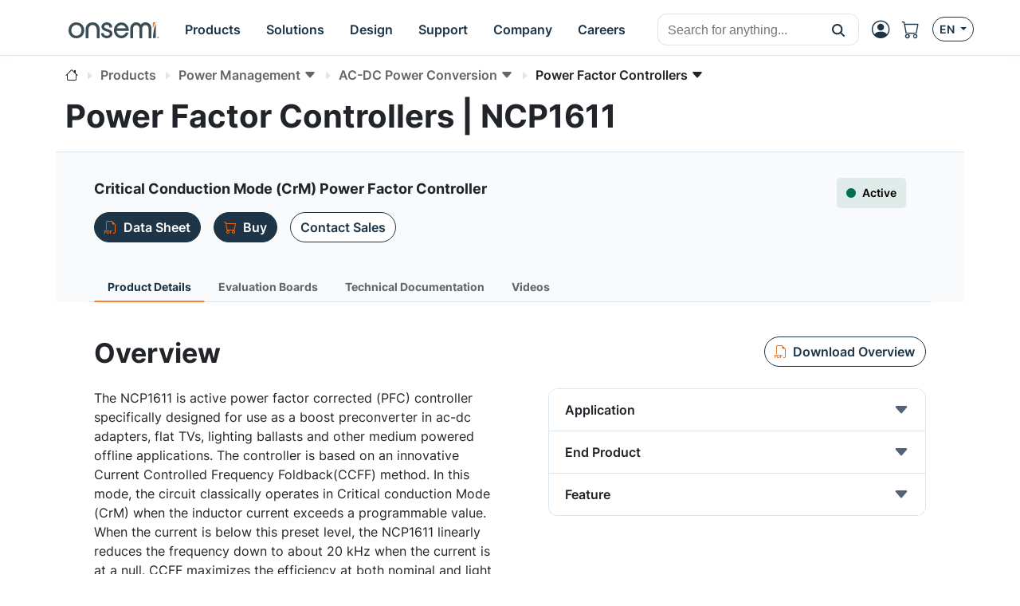

--- FILE ---
content_type: text/html; charset=UTF-8
request_url: https://www.onsemi.com/products/power-management/ac-dc-power-conversion/power-factor-controllers/ncp1611
body_size: 32702
content:
<!DOCTYPE HTML>
<html lang="en">
<head>
    <meta charset="UTF-8">
    <meta name="viewport" content="width=device-width, initial-scale=1">
    
    
    <title>NCP1611</title>
    
    <meta name="DESCRIPTION" content="Critical Conduction Mode (CrM) Power Factor Controller"/>
    <meta name="referrer" content="no-referrer-when-downgrade"/>
    <link rel="icon" type="image/png" href="/images/logo/onsemi_favicon.png"/>
    <link rel="stylesheet" href="/css/default.css">
    <script type="module" src="/js/default.js"></script>
    <script src="/js/default-ie.js" defer></script>

    <script src="/js/libraries/dk-hc.js"></script>
    <script src="/js/libraries/dk-hc-oidc-client.js"></script>
    <script src="/js/libraries/dk-hc-sso.js"></script>

    <link rel="stylesheet" href="/css/libraries/jquery-ui-1.12.1.min.css">
    <link rel="stylesheet" href="/css/libraries/jquery-ui-1.12.1.theme.min.css">
    <script src="/js/libraries/jquery-1.12.4.min.js"></script>
    <script src="/js/libraries/jquery-ui-1.12.1.min.js"></script>

    <script type="text/javascript" src="https://cdn.wootric.com/wootric-sdk.js"></script>

    <link rel="canonical" href="https://www.onsemi.com/products/power-management/ac-dc-power-conversion/power-factor-controllers/ncp1611"/>
    <link href="https://www.onsemi.com/products/power-management/ac-dc-power-conversion/power-factor-controllers/ncp1611"
          rel="alternate"
          hreflang="x-default"/>

    
        
            
                <link rel="alternate"
                      href="https://www.onsemi.com/products/power-management/ac-dc-power-conversion/power-factor-controllers/ncp1611"
                      hreflang="en-us"/>
            
                <link rel="alternate"
                      href="https://www.onsemi.cn/products/power-management/ac-dc-power-conversion/power-factor-controllers/ncp1611"
                      hreflang="zh-cn"/>
            
                <link rel="alternate"
                      href="https://www.onsemi.jp/products/power-management/ac-dc-power-conversion/power-factor-controllers/ncp1611"
                      hreflang="ja-jp"/>
            
        
    

    
    <script type="text/javascript">
        //
        let metadata = {
            'title': 'NCP1611',
            
            'description': 'Critical Conduction Mode (CrM) Power Factor Controller',
            'canonical': 'https://www.onsemi.com/products/power-management/ac-dc-power-conversion/power-factor-controllers/ncp1611',
            'client_ip': '3.144.139.205',
            'language': 'en-US',
            
            'page_breadcrumbs': '/products/power-management/ac-dc-power-conversion/power-factor-controllers/ncp1611',
            'page_section': 'products',
            'page_segment': 'power-management',
            'page_category': 'ac-dc-power-conversion',
            'page_subcategory': 'power-factor-controllers'
            
            
            
            
            
            
            
            
            
            
            
            
            
            
            
            
            
            
        }
    </script>


    
  <meta property="og:title" content="NCP1611" />
  <meta property="og:description" content="Critical Conduction Mode (CrM) Power Factor Controller" />
  <meta property="og:url" content="https://www.onsemi.com/products/power-management/ac-dc-power-conversion/power-factor-controllers/ncp1611" />
  <meta property="og:type" content="product" />
  <meta property="og:image" content="/images/logo/onsemi_logo_full_color.svg" />
  <meta property="og:site_name" content="onsemi" />

  <meta name="twitter:card" content="summary_large_image">
  <meta name="twitter:title" content="NCP1611">
  <meta name="twitter:description" content="Critical Conduction Mode (CrM) Power Factor Controller">
  <meta name="twitter:image" content="/images/logo/onsemi_logo_full_color.svg">
  <meta name="twitter:site" content="@onsemi">


    
        

        <script>
            window.mktLeadId = '';
        </script>

        <!-- End of global snippet: Please do not remove -->
    
    

    
        <script src="/js/trackingScripts.js"></script>

    

    
    <link rel="stylesheet" href="/css/page-product-detail.css">
    <script src="/js/page-product-detail.js" defer></script>
    
    <script type="application/ld+json">
        {
            "@content": "https://schema.org/",
            "@type": "Product",
            "name": "Critical Conduction Mode (CrM) Power Factor Controller",
            "sku": "NCP1611",
            "mpn": "NCP1611",
            "brand": {
                "@type": "Thing",
                "name": "Critical Conduction Mode (CrM) Power Factor Controller"
            },
            "@graph": [
                {
                    "@type": "WebPage",
                    "url": "https://www.onsemi.com/products/power-management/ac-dc-power-conversion/power-factor-controllers/ncp1611",
                    "dateModified": "2025-12-21",
                    "name": "NCP1611",
                    "alternateName": "NCP1611",
                    "description": "Critical Conduction Mode (CrM) Power Factor Controller"
                },
                {
                    "@type": "Organization",
                    "name": "onsemi",
                    "url": "https://www.onsemi.com/",
                    "logo": "https://www.onsemi.com/images/logo/onsemi_logo_full_color.svg",
                    "sameAs": [
                        "https://www.linkedin.com/company/onsemi/",
                        "https://www.youtube.com/user/ONSemiconductor",
                        "https://x.com/onsemi",
                        "https://www.facebook.com/onsemi",
                        "https://www.instagram.com/onsemi_official"
                    ],
                    "address": [
                        {
                            "@type": "PostalAddress",
                            "streetAddress": "5701 N Pima Rd, Scottsdale, AZ 85250, USA",
                            "addressLocality": "Scottsdale",
                            "addressRegion": "Arizona",
                            "postalCode": "82250"
                        }
                    ]
                },
                {
                    "@type": "BreadcrumbList",
                    "itemListElement": [
                        
                        {
                            "@type": "ListItem",
                            "position": "1",
                            "item":
                            {
                                "id": "/",
                                "name": "Home"
                            }
                        },
                        {
                            "@type": "ListItem",
                            "position": "2",
                            "item":
                            {
                                "id": "/products",
                                "name": "Products"
                            }
                        },
                        {
                            "@type": "ListItem",
                            "position": "3",
                            "item":
                            {
                                "id": "/products/power-management",
                                "name": "Power management"
                            }
                        },
                        {
                            "@type": "ListItem",
                            "position": "4",
                            "item":
                            {
                                "id": "/products/power-management/ac-dc-power-conversion",
                                "name": "Ac dc power conversion"
                            }
                        },
                        {
                            "@type": "ListItem",
                            "position": "5",
                            "item":
                            {
                                "id": "/products/power-management/ac-dc-power-conversion/power-factor-controllers",
                                "name": "Power factor controllers"
                            }
                        },
                        {
                            "@type": "ListItem",
                            "position": "6",
                            "item":
                            {
                                "id": "/products/power-management/ac-dc-power-conversion/power-factor-controllers/ncp1611",
                                "name": "NCP1611"
                            }
                        }
                        
                    ]
                }
            ],
            "offers": {
                "@type": "Offer",
                "itemProductList": [
                    
                    {
                        "productNumber": "NCP1611ADR2G",
                        "url": "https://www.onsemi.com/products/power-management/ac-dc-power-conversion/power-factor-controllers/ncp1611",
                        "priceCurrency": "USD",
                        "price": "0.312",
                        "itemCondition": "Active",
                        "availability": "unavailable",
                        "seller":
                        {
                            "@type": "Organization",
                            "name": "onsemi"
                        }
                    },
                    {
                        "productNumber": "NCP1611BDR2G",
                        "url": "https://www.onsemi.com/products/power-management/ac-dc-power-conversion/power-factor-controllers/ncp1611",
                        "priceCurrency": "USD",
                        "price": "0.3227",
                        "itemCondition": "Active",
                        "availability": "unavailable",
                        "seller":
                        {
                            "@type": "Organization",
                            "name": "onsemi"
                        }
                    }
                    
                ]
            }
        }
    </script>

</head>



    <!-- if security is on, then check for the user in the context, otherwise leave empty -->
    <body data-layout="default" data-current-locale="en_US" data-ni-id="981" data-ni-type="TAXONOMY">

    

    <header>

    <!-- MAIN TOP NAVIGATION -->
    <nav class="main-navigation bg-white border-bottom fixed-top">
        <div class="container px-lg-0 h-100">
            <div class="row h-100">
                <div class="col-auto pe-md-0 d-flex align-items-center">
                    <ul class="nav">
                        <li class="nav-item d-flex d-xl-none align-items-center side-navigation-toggle"
                            data-bs-toggle="offcanvas" data-bs-target="#side-navigation">
                            <span class="nav-link py-0">
                                <i class="bi bi-list position-absolute"></i>
                                <i class="bi bi-x opacity-0"></i>
                            </span>
                        </li>
                    </ul>
                </div>
                <div class="col col-md-auto ps-md-0 justify-content-center d-flex align-items-center">
                    <ul class="nav primary-navigation">
                        <li class="nav-item d-flex align-items-center">
                            <a href="https://www.onsemi.com/" class="nav-link" aria-label="onsemi Homepage">
                                <img src="https://www.onsemi.com/images/logo/onsemi_logo_full_color.svg"
                                     loading="lazy"
                                     alt="onsemi logo"
                                     class="img-fluid logo-img">
                            </a>
                        </li>
                        <li class="nav-item d-none d-xl-flex">
                            
                            <button class="nav-link d-flex align-items-center py-0 btn-pure" data-bs-toggle="modal" data-bs-target="#main-navigation-modal-0">
                                <span>Products</span>
                            </button>
                        </li>
                        <li class="nav-item d-none d-xl-flex">
                            
                            <button class="nav-link d-flex align-items-center py-0 btn-pure" data-bs-toggle="modal" data-bs-target="#main-navigation-modal-1">
                                <span>Solutions</span>
                            </button>
                        </li>
                        <li class="nav-item d-none d-xl-flex">
                            
                            <button class="nav-link d-flex align-items-center py-0 btn-pure" data-bs-toggle="modal" data-bs-target="#main-navigation-modal-2">
                                <span>Design</span>
                            </button>
                        </li>
                        <li class="nav-item d-none d-xl-flex">
                            
                            <button class="nav-link d-flex align-items-center py-0 btn-pure" data-bs-toggle="modal" data-bs-target="#main-navigation-modal-3">
                                <span>Support</span>
                            </button>
                        </li>
                        <li class="nav-item d-none d-xl-flex">
                            
                            <button class="nav-link d-flex align-items-center py-0 btn-pure" data-bs-toggle="modal" data-bs-target="#main-navigation-modal-4">
                                <span>Company</span>
                            </button>
                        </li>
                        <li class="nav-item d-none d-xl-flex">
                            
                            <button class="nav-link d-flex align-items-center py-0 btn-pure" data-bs-toggle="modal" data-bs-target="#main-navigation-modal-5">
                                <span>Careers</span>
                            </button>
                        </li>
                    </ul>
                </div>
                <div class="col col-search d-none d-md-flex align-items-center justify-content-end">
                    <div class="nav-link nav-search-close me-auto py-0">
                        <i class="bi bi-x text-white"></i>
                    </div>
                    <div id="header-search" class='w-100 CoveoSearchInterface coveo-waiting-for-query'
                         data-enable-history="true">
                        <div class='coveo-search-section m-0 p-0'>
                            <div class="CoveoSearchbox"
                                 data-auto-trigger-query="false"
                                 data-enable-omnibox="true"
                                 data-enable-query-suggest-addon="true"
                                 data-query-suggest-character-threshold='2'
                                 data-search-as-you-type-delay='453'
                                 data-placeholder="Search for anything..."></div>
                        </div>
                    </div>
                </div>
                <div class="col-auto d-flex ms-lg-auto p-0">
                    <ul class="nav secondary-navigation">
                        <li class="nav-item nav-search d-flex d-md-none align-items-center">
                            <span class="nav-link py-0">
                                <i class="bi bi-search"></i>
                            </span>
                        </li>

                        <!-- MyON dropdown -->
                        <li class="nav-item d-flex align-items-center" data-user-icon-element="DROPDOWN">
                            <button class="myon-button-dropdown nav-link btn-pure ps-1"
                                    data-bs-toggle="dropdown" data-bs-auto-close="outside" data-bs-offset="0,32"
                                    aria-expanded="false" aria-label="MyON dropdown button">
                                <template><div class="myon-bubble myon-bubble-sm bg-secondary fs-8 fw-bold">
    <span class="myon-bubble-text">JD</span>
</div></template>
                                <div><i class="bi bi-person-circle"></i></div>
                            </button>
                            <div class="myon-user-dropdown p-0 dropdown-menu dropdown-menu-end">
    <template>
<div class="myon-user-dropdown-card g-0">
    <div id="myon-dropdown-main-carousel" class="carousel carousel-light slide" data-bs-interval="false"
         data-bs-touch="false">
        <div class="carousel-inner">
            <div class="carousel-item active">
                <div class="row p-6 text-center">
                    <div class="col-12">
                        <a class="myon-bubble bg-primary fs-2 fw-bold" href="https://www.onsemi.com/myon/my-account">
                            <span class="myon-bubble-text">JS</span>
                        </a>
                    </div>
                    <div class="col-12 mt-3">
                        <span class="myon-name-text fs-5">Joe Smith</span>
                    </div>
                    <div class="col-12 mt-3">
                        <a class="btn btn-outline-secondary" href="https://www.onsemi.com/myon">
                            <span>MyON Dashboard</span>
                        </a>
                    </div>
                    <div id="myOnAlerts" class="col-12">
                        <div class="alert alert-danger w-100 mt-6 mb-0 d-none" role="alert">
                            Error message
                        </div>
                        <div class="alert alert-success w-100 mt-6 mb-0 d-none" role="alert">
                            Success message
                        </div>
                    </div>
                </div>

                <!--divider-->
                <div class="pt-1 bg-secondary position-relative"></div>

                <div class="row m-0 ps-2 pb-1 g-5 bg-section-light thin-scrollbar overflow-auto mh-rem-18">
                    <div class="d-flex justify-content-end myon-shortcuts-edit-button mt-1 btn badge text-secondary">
                        <i class="bi bi-gear fs-5" data-bs-toggle="tooltip" data-bs-placement="left"
                           title="Edit Shortcuts"></i>
                    </div>
                    <div class="shortcuts-container-user mt-0">
                        
    <div class="w-100 d-flex h-100 align-items-center justify-content-center">
        <div class="spinner-border text-primary" role="status">
            <span class="visually-hidden">Loading...</span>
        </div>
    </div>

                    </div>
                </div>

                <div class="row bg-light p-4 px-6 border-top">
                    <div class="col-12 d-flex justify-content-between">
                        <a href="https://www.onsemi.com/support" class="btn btn-outline-primary">
                            <i class="mi-support text-secondary"></i>
                            <span>Support</span>
                        </a>
                        <a href="https://www.onsemi.com/myon/logout">
                            <button class="btn btn-outline-primary myon-logout-button">
                                <i class="mi-logout text-secondary"></i>
                                <span id="myonLogout-text">Logout</span>
                                <span class="myon-loader spinner-grow spinner-grow-sm text-secondary d-none"
                                      role="status" aria-hidden="true"></span>
                            </button>
                        </a>
                    </div>
                </div>
            </div>
            
            <div class="carousel-item">
                <div class="row p-6 text-center">
                    <div class="col-12">
                        <div class="myon-bubble bg-primary fs-2 fw-bold">
                            <span><i class="bi bi-pencil-square"></i></span>
                        </div>
                    </div>
                    <div class="col-12 mt-3">
                        <span class="fs-5">Edit Shortcuts</span>
                    </div>
                    <div class="col-12 mt-3">
                        <span class="fs-7">Select which shortcuts you want on your dashboard. Rearrange by clicking &amp; dragging.</span>
                    </div>
                </div>

                <!--divider-->
                <div class="pt-1 bg-secondary position-relative"></div>

                <div class="row m-0 ps-2 pb-1 g-5 bg-section-light overflow-auto">
                    <div class="mt-0 pt-5 thin-scrollbar shortcuts-container-all">
                        
    <div class="w-100 d-flex h-100 align-items-center justify-content-center">
        <div class="spinner-border text-primary" role="status">
            <span class="visually-hidden">Loading...</span>
        </div>
    </div>

                    </div>
                </div>

                <div class="row bg-light p-4 px-6 border-top">
                    <div class="col-12 d-flex justify-content-between">
                        <div class="btn btn-outline-primary" data-bs-target="#myon-dropdown-main-carousel"
                             data-bs-slide="prev">
                            <span>Cancel</span>
                        </div>
                        <button id="myon-shortcuts-save-changes" class="btn btn-outline-secondary">
                            <span>Save Changes</span>
                            <span class="myon-loader spinner-grow spinner-grow-sm text-primary d-none" role="status"
                                  aria-hidden="true"></span>
                        </button>
                    </div>
                </div>
            </div>
        </div>
    </div>
</div>
</template>
    <div>
<div class="myon-user-dropdown-login row g-0">
    <div class="col-8 d-none d-lg-block p-6 bg-primary text-light lh-base z-index-2">
        
            <p class="h4 lh-base border-bottom border-accent-1 pb-2 mb-4">Unlock Awesome Perks When you Sign up!</p>
<div class="row g-5">

    <!--Order product samples & evaluation boards-->
    <div class="col-6">
        <div class="d-flex align-items-center">
            <i class="bi bi-truck fs-2 text-secondary me-4"></i>
            <p class="flex-grow-1 mb-0">Order product samples & evaluation boards</p>
        </div>
    </div>

    <!--Save/Email Interactive Block Diagram worksheets-->
    <div class="col-6">
        <div class="d-flex align-items-center">
            <i class="bi bi-folder fs-2 text-secondary me-4"></i>
            <p class="flex-grow-1 mb-0">Keep your <a href="https://www.onsemi.com/design/tools-software/block-diagram" class="fw-bold text-white"
                aria-label="Interactive Block Diagram">block diagrams</a> worksheets handy—save or email them anytime.</p>
        </div>
    </div>

    <!--Save custom parametric search filters-->
    <div class="col-6">
        <div class="d-flex align-items-center">
            <i class="bi bi-funnel fs-2 text-secondary me-4"></i>
            <p class="flex-grow-1 mb-0">Save custom parametric search filters</p>
        </div>
    </div>
    
    <!--Watch Exclusive Webinars-->
    <div class="col-6">
        <div class="d-flex align-items-center">
            <i class="bi bi-cast fs-2 text-secondary me-4"></i>
            <p class="flex-grow-1 mb-0">Catch exclusive webinars and seminars you won’t find anywhere else.</p>
        </div>
    </div>

    <!--Join the conversation on Community Forums-->
    <div class="col-6">
        <div class="d-flex align-items-center">
            <i class="bi bi-chat-right-dots fs-2 text-secondary me-4"></i>
            <p class="flex-grow-1 mb-0">Join the conversation on <a href="https://www.onsemi.com/forum" class="fw-bold text-white"
                aria-label="community forum">community forum</a></p>
        </div>
    </div>

    <!--View browsing history & favorites using My History-->
    <div class="col-6">
        <div class="d-flex align-items-center">
            <i class="bi bi-clock-history fs-2 text-secondary me-4"></i>
            <p class="flex-grow-1 mb-0">Easily revisit your favorites with My History browsing.</p>
        </div>
    </div>

    <!--Utilize tools-->
    <div class="col-6">
        <div class="d-flex align-items-center">
            <i class="bi bi-cpu fs-2 text-secondary me-4"></i>
            <p class="flex-grow-1 mb-0">Supercharge your projects with the <a href="https://www.onsemi.com/design/elite-power-simulator" class="fw-bold text-white" aria-label="Elite Power Simulator">Elite Power Simulator</a> and <a href="https://www.onsemi.com/design/" class="fw-bold text-white" aria-label="Edesign">design</a> tools.</p>
        </div>
    </div>

    <!--Gain access to system solution guides-->
    <div class="col-6">
        <div class="d-flex align-items-center">
            <i class="bi bi-filetype-pdf fs-2 text-secondary me-4"></i>
            <p class="flex-grow-1 mb-0">Dive into our <a href="https://www.onsemi.com/design/system-solution-guides" class="fw-bold text-white" aria-label="system solution guides">system solution guides</a> for expert insights.</p>
        </div>
    </div>
</div>
        
    </div>
    <div class="col-12 col-lg-4 gx-5 p-6 blur-5 z-index-0">
        <div class="row">
            <div class="col-12 h4 mb-6">
                <i class="bi bi-person-circle fs-2 text-secondary"></i>
                <span class="text-primary">Login</span>
            </div>
            <div class="col-12">
                <div class="myon-login"></div>
            </div>
        </div>
    </div>
    <div class="col-12 bg-secondary bottom-line z-index-1"></div>
</div>
</div>
</div>
                        </li>
                        <a class="nav-item d-flex align-items-center d-none" data-user-icon-element="LINK"
                           href="https://www.onsemi.com/myon" target="_blank">
                            <span class="nav-link py-0">
                                <div><i class="bi bi-person-circle"></i></div>
                            </span>
                        </a>

                        <!-- Shopping cart -->
                        <a class="nav-item d-none d-md-flex align-items-center"
                           href="https://www.onsemi.com/myon/my-account/shopping-cart"
                           aria-label="Shopping Cart">
                            <span class="nav-link ps-0 position-relative">
                                <i class="bi bi-cart"></i>
                                <span id="cart-item-count-indicator"
                                      class="position-absolute top-0 start-100 translate-middle badge rounded-pill bg-secondary z-index-1 fs-8 d-none">1
                                    <span class="visually-hidden">cart items</span>
                                </span>
                            </span>
                        </a>

                        <!-- Locales -->
                        <div class="nav-item d-none d-md-flex align-items-center">
                            <button class="btn btn-outline-primary btn-sm dropdown-toggle" data-bs-toggle="dropdown"
                                    aria-haspopup="true" aria-expanded="false">
                                <span>EN</span>
                            </button>
                            <!DOCTYPE html>


<div class="language-select-dropdown dropdown-menu dropdown-menu-end" data-top-level-domain="com">
    <a class="dropdown-item text-center" data-top-level-domain="cn" data-locale="zh_CN">
        <span>CN</span>
    </a><a class="dropdown-item text-center" data-top-level-domain="jp" data-locale="ja_JP">
        <span>JP</span>
    </a>
</div>


                        </div>
                    </ul>
                </div>
            </div>
        </div>
    </nav>

    <div class="main-navigation-modals">
        
            <div class="modal main-navigation-modal"
                 id="main-navigation-modal-0" aria-labelledby="exampleModalLabel" aria-hidden="true">
                <div class="container">
                    <div class="modal-dialog nav my-3 mw-100">
                        <div class="modal-content">
                            <div class="modal-header p-5 justify-content-start">
                                
                                <a class="modal-title fs-4 fw-bold text-primary text-decoration-none"
                                   href="https://www.onsemi.com/products">Products</a>
                                <a class="text-link fw-bold ms-5"
                                   href="https://www.onsemi.com/products">
                                    <span>Explore Now</span>
                                    <i class="bi bi-caret-right-fill"></i>
                                </a>
                            </div>
                            <div class="modal-body p-0 d-flex">
                                <div class="flex-grow-1">
                                    
                                        <div class="p-5" style="display: grid; grid-template-columns: 2fr 1fr;">
                                            <div class="p-1">
                                                
                                                    <div class="fs-7 p-1 text-muted">By Technology</div>
                                                    <div class="break-children-avoid" style="columns: 2">
                                                        <div>
                                                            <a href="https://www.onsemi.com/products/discrete-power-modules"
                                                               class="nav-link fw-bold p-1">Discrete &amp; Power Modules</a>
                                                            
                                                                
                                                                    <a href="https://www.onsemi.com/products/discrete-power-modules/mosfets"
                                                                       class="nav-link ms-2 p-1">MOSFETs</a>
                                                                
                                                                    <a href="https://www.onsemi.com/products/discrete-power-modules/igbts"
                                                                       class="nav-link ms-2 p-1">IGBTs</a>
                                                                
                                                                    <a href="https://www.onsemi.com/products/discrete-power-modules/power-modules"
                                                                       class="nav-link ms-2 p-1">Power Modules</a>
                                                                
                                                                    <a href="https://www.onsemi.com/products/discrete-power-modules/silicon-carbide-sic"
                                                                       class="nav-link ms-2 p-1">Silicon Carbide (SiC)</a>
                                                                
                                                                    
                                                                
                                                                    
                                                                
                                                                    
                                                                
                                                                    
                                                                
                                                                    
                                                                
                                                                    
                                                                
                                                                    
                                                                
                                                                    
                                                                
                                                                    
                                                                
                                                                    
                                                                
                                                                    
                                                                
                                                                    
                                                                
                                                                    
                                                                
                                                                    
                                                                
                                                                <a class="nav-link ms-2 p-1"
                                                                   href="https://www.onsemi.com/products/discrete-power-modules">All Others</a>
                                                            
                                                        </div>
                                                        <div>
                                                            <a href="https://www.onsemi.com/products/power-management"
                                                               class="nav-link fw-bold p-1">Power Management</a>
                                                            
                                                                
                                                                    <a href="https://www.onsemi.com/products/power-management/gate-drivers"
                                                                       class="nav-link ms-2 p-1">Gate Drivers</a>
                                                                
                                                                    <a href="https://www.onsemi.com/products/power-management/ac-dc-power-conversion"
                                                                       class="nav-link ms-2 p-1">AC-DC Power Conversion</a>
                                                                
                                                                    <a href="https://www.onsemi.com/products/power-management/dc-dc-power-conversion"
                                                                       class="nav-link ms-2 p-1">DC-DC Power Conversion</a>
                                                                
                                                                    <a href="https://www.onsemi.com/products/power-management/led-drivers"
                                                                       class="nav-link ms-2 p-1">LED Drivers</a>
                                                                
                                                                    
                                                                
                                                                    
                                                                
                                                                    
                                                                
                                                                    
                                                                
                                                                    
                                                                
                                                                    
                                                                
                                                                    
                                                                
                                                                    
                                                                
                                                                    
                                                                
                                                                    
                                                                
                                                                <a class="nav-link ms-2 p-1"
                                                                   href="https://www.onsemi.com/products/power-management">All Others</a>
                                                            
                                                        </div>
                                                        <div>
                                                            <a href="https://www.onsemi.com/products/sensors"
                                                               class="nav-link fw-bold p-1">Sensors</a>
                                                            
                                                        </div>
                                                        <div>
                                                            <a href="https://www.onsemi.com/products/wireless-connectivity"
                                                               class="nav-link fw-bold p-1">Wireless Connectivity</a>
                                                            
                                                        </div>
                                                        <div>
                                                            <a href="https://www.onsemi.com/products/signal-conditioning-control"
                                                               class="nav-link fw-bold p-1">Signal Conditioning &amp; Control</a>
                                                            
                                                        </div>
                                                        <div>
                                                            <a href="https://www.onsemi.com/products/motor-control"
                                                               class="nav-link fw-bold p-1">Motor Control</a>
                                                            
                                                        </div>
                                                        <div>
                                                            <a href="https://www.onsemi.com/products/custom-assp"
                                                               class="nav-link fw-bold p-1">Custom &amp; ASSP</a>
                                                            
                                                        </div>
                                                        <div>
                                                            <a href="https://www.onsemi.com/products/interfaces"
                                                               class="nav-link fw-bold p-1">Interfaces</a>
                                                            
                                                        </div>
                                                        <div>
                                                            <a href="https://www.onsemi.com/products/timing-logic-memory"
                                                               class="nav-link fw-bold p-1">Timing, Logic &amp; Memory</a>
                                                            
                                                        </div>
                                                    </div>
                                                
                                                
                                            </div>
                                            <div class="p-1">
                                                
                                                
                                                    <div>
                                                        <a class="nav-link fw-bold p-1"
                                                           href="https://www.onsemi.com/products/product-services">Product Services</a>
                                                        <a href="https://www.onsemi.com/products/product-services/product-change-notifications"
                                                           class="nav-link ms-2 p-1">Product Change Notifications</a><a href="https://www.onsemi.com/products/new"
                                                           class="nav-link ms-2 p-1">New Products</a><a href="https://www.onsemi.com/PowerSolutions/availability.do"
                                                           class="nav-link ms-2 p-1">Distribution Inventory Check</a><a href="https://www.onsemi.com/products/product-services/order-samples-eval-boards"
                                                           class="nav-link ms-2 p-1">Order Samples / Eval Boards</a><a href="https://www.onsemi.com/PowerSolutions/MaterialComposition.do"
                                                           class="nav-link ms-2 p-1">RoHS (Material Composition)</a><a href="https://www.onsemi.com/PowerSolutions/MaterialCompositionChina.do"
                                                           class="nav-link ms-2 p-1">China RoHS</a><a href="https://www.onsemi.com/PowerSolutions/reliability.do"
                                                           class="nav-link ms-2 p-1">Reliability Data</a><a href="https://www.onsemi.com/PowerSolutions/aec.do"
                                                           class="nav-link ms-2 p-1">AEC/PPAP Automotive Process Documentation</a>
                                                    </div>
                                                    
                                                
                                            </div>
                                        </div>
                                    
                                    
                                    
                                    
                                    

                                    
                                        
                                    
                                </div>
                                
                                    <div class="border-start" style="max-width: 400px"><div class="row g-0 h-100 rounded-5" style="background-image: url(/site/images/hex-menu-color-big.jpg);background-position: bottom;background-size: contain;background-repeat: no-repeat;">

    <!-- BODY -->
    <div class="col-12 px-7 py-6 h-100">
        <p class="h3 mb-4 mt-5">Find the <br> Right Product</p>
        <p class="mb-5 fs-7">Utilize our PRT+ tool to identify the ideal <b>onsemi</b> product for your specific application with
            maximum efficiency.</p>
        <a href="https://www.onsemi.com/design/tools-software/product-recommendation-tools-plus" class="btn btn-primary"
            aria-label="Find Products">Find Products</a>
    </div>

</div></div>
                                
                            </div>
                        </div>
                    </div>
                </div>
            </div>
        
            <div class="modal main-navigation-modal"
                 id="main-navigation-modal-1" aria-labelledby="exampleModalLabel" aria-hidden="true">
                <div class="container">
                    <div class="modal-dialog nav my-3 mw-100">
                        <div class="modal-content">
                            <div class="modal-header p-5 justify-content-start">
                                <span class="modal-title fs-4 fw-bold text-primary">Solutions</span>
                                
                                
                            </div>
                            <div class="modal-body p-0 d-flex">
                                <div class="flex-grow-1">
                                    
                                    
                                        <div class="p-5">
                                            <div class="p-1">
                                                <div class="fs-7 p-1 text-muted">By Market</div>
                                                <div style="display: grid; grid-template-columns: 1fr 1fr 1fr;">
                                                    
                                                        <div>
                                                            <a href="https://www.onsemi.com/solutions/automotive"
                                                               class="nav-link fw-bold p-1">Automotive</a>
                                                            
                                                                <a href="https://www.onsemi.com/solutions/automotive/vehicle-electrification"
                                                                   class="nav-link ms-2 p-1">Vehicle Electrification</a>
                                                            
                                                                <a href="https://www.onsemi.com/solutions/automotive/led-lighting"
                                                                   class="nav-link ms-2 p-1">LED Lighting</a>
                                                            
                                                                <a href="https://www.onsemi.com/solutions/automotive/zonal-architecture"
                                                                   class="nav-link ms-2 p-1">Zonal Architecture</a>
                                                            
                                                                <a href="https://www.onsemi.com/solutions/automotive/adas"
                                                                   class="nav-link ms-2 p-1">ADAS</a>
                                                            
                                                                <a href="https://www.onsemi.com/solutions/automotive/body-electronics"
                                                                   class="nav-link ms-2 p-1">Body Electronics</a>
                                                            
                                                                <a href="https://www.onsemi.com/solutions/automotive/powertrain-safety-security"
                                                                   class="nav-link ms-2 p-1">Powertrain, Safety &amp; Security</a>
                                                            
                                                        </div>
                                                    
                                                        <div>
                                                            <a href="https://www.onsemi.com/solutions/industrial"
                                                               class="nav-link fw-bold p-1">Industrial</a>
                                                            
                                                                <a href="https://www.onsemi.com/solutions/industrial/energy-infrastructure"
                                                                   class="nav-link ms-2 p-1">Energy Infrastructure</a>
                                                            
                                                                <a href="https://www.onsemi.com/solutions/industrial/industrial-automation"
                                                                   class="nav-link ms-2 p-1">Industrial Automation</a>
                                                            
                                                                <a href="https://www.onsemi.com/solutions/industrial/smart-buildings"
                                                                   class="nav-link ms-2 p-1">Smart Buildings</a>
                                                            
                                                        </div>
                                                    
                                                        <div>
                                                            <a href="https://www.onsemi.com/solutions/computing"
                                                               class="nav-link fw-bold p-1">Computing</a>
                                                            
                                                                <a href="https://www.onsemi.com/solutions/computing/telecom-infrastructure"
                                                                   class="nav-link ms-2 p-1">Telecom Infrastructure</a>
                                                            
                                                                <a href="https://www.onsemi.com/solutions/computing/data-center"
                                                                   class="nav-link ms-2 p-1">Data Center</a>
                                                            
                                                        </div>
                                                    
                                                        <div>
                                                            <a href="https://www.onsemi.com/solutions/medical"
                                                               class="nav-link fw-bold p-1">Medical</a>
                                                            
                                                                <a href="https://www.onsemi.com/solutions/medical/audiology"
                                                                   class="nav-link ms-2 p-1">Audiology</a>
                                                            
                                                                <a href="https://www.onsemi.com/solutions/medical/clinical"
                                                                   class="nav-link ms-2 p-1">Clinical</a>
                                                            
                                                        </div>
                                                    
                                                        <div>
                                                            <a href="https://www.onsemi.com/solutions/aerospace-defense-security"
                                                               class="nav-link fw-bold p-1">Aerospace, Defense &amp; Security</a>
                                                            
                                                                <a href="https://www.onsemi.com/solutions/aerospace-defense-security/ic-design-and-foundry-services"
                                                                   class="nav-link ms-2 p-1">IC Design and Foundry Services</a>
                                                            
                                                        </div>
                                                    
                                                        
                                                    
                                                </div>
                                            </div>
                                        </div>
                                        <!--                                        <div class="p-5" style="display: grid; grid-template-columns: 1fr 1fr 1fr;"-->
                                        <!--                                             th:with="childNavigations = ${@navigationService.get(navigationItem.target).children}">-->
                                        <!--                                            <th:block th:each="childNavigation, i : ${@navigation.restructure(childNavigations)}">-->
                                        <!--                                                <div th:if="${childNavigation.target != null && !childNavigation.standalone && !childNavigation.isMegamenuHidden()}">-->
                                        <!--                                                    <a class="nav-link fw-bold p-1"-->
                                        <!--                                                       th:text="${@keyword.get(childNavigation.titles)}"-->
                                        <!--                                                       th:target="${childNavigation.newTab ? '_blank' : ''}"-->
                                        <!--                                                       th:href="${@url.absolute(@navigation.foundLink(childNavigation))}"></a>-->
                                        <!--                                                    <a th:each="grandChild: ${@navigationService.get(childNavigation.target).children}"-->
                                        <!--                                                       th:if="${!grandChild.standalone && !grandChild.isMegamenuHidden()}"-->
                                        <!--                                                       th:text="${@keyword.get(grandChild.titles)}"-->
                                        <!--                                                       th:target="${grandChild.newTab ? '_blank' : ''}"-->
                                        <!--                                                       th:href="${@url.absolute(@navigation.foundLink(grandChild))}"-->
                                        <!--                                                       class="nav-link ms-2 p-1"></a>-->
                                        <!--                                                </div>-->
                                        <!--                                                <div th:if="${childNavigation.target == null && !childNavigation.standalone && !childNavigation.isMegamenuHidden()}">-->
                                        <!--                                                    <a class="nav-link fw-bold p-1"-->
                                        <!--                                                       th:each="grandChild: ${childNavigation.children}"-->
                                        <!--                                                       th:if="${!grandChild.standalone && !grandChild.isMegamenuHidden()}"-->
                                        <!--                                                       th:text="${@keyword.get(grandChild.titles)}"-->
                                        <!--                                                       th:target="${grandChild.newTab ? '_blank' : ''}"-->
                                        <!--                                                       th:href="${@url.absolute(@navigation.foundLink(grandChild))}"></a>-->
                                        <!--                                                </div>-->
                                        <!--                                            </th:block>-->
                                        <!--                                        </div>-->
                                    
                                    
                                    
                                    

                                    
                                        <div class="border-top p-5"><div class="fs-7 p-1 text-muted">By Technology</div>
<div style="display: grid; grid-template-columns: 1fr 1fr 1fr;">
    <div class="d-block">
        <a href="https://www.onsemi.com/solutions/technology/silicon-carbide-sic" class="nav-link fw-bold p-1">Silicon Carbide (SiC)</a>
        <a href="https://www.onsemi.com/solutions/technology/treo-platform" class="nav-link fw-bold p-1">
            Treo Platform
        </a>
    </div>
    <div class="d-block">
        <a href="https://www.onsemi.com/solutions/technology/hyperlux" class="nav-link fw-bold p-1">Hyperlux Sensors</a>
        <a href="https://www.onsemi.com/solutions/technology/mosfets" class="nav-link fw-bold p-1">MOSFETs
        </a>
    </div>
    <div class="d-block">
        <a href="https://www.onsemi.com/solutions/technology/vertical-gan" class="nav-link fw-bold p-1">
            Vertical GaN
        </a>
        <a href="https://www.onsemi.com/solutions/technology/gate-driver-solutions" class="nav-link fw-bold p-1">
            Gate
            Drivers
        </a>
    </div>
</div></div>
                                    
                                </div>
                                
                                    <div class="border-start" style="max-width: 400px"><div class="row g-0 h-100 rounded-5" style="background-image: url(/site/images/hex-menu-color-big.jpg);background-position: bottom;background-size: contain;background-repeat: no-repeat;">

    <!-- BODY -->
    <div class="col-12 px-7 py-6 h-100">
        <p class="h3 mb-4 mt-5">Find the <br> Ideal Solution</p>
        <p class="mb-5 fs-7">Our user-friendly system solution guides, invaluable resources that explain <b>onsemi</b>'s  product range for different applications.</p>
        <a href="https://www.onsemi.com/design/system-solution-guides" class="btn btn-primary"
            aria-label="Explore Now">Explore Now</a>
    </div>

</div></div>
                                
                            </div>
                        </div>
                    </div>
                </div>
            </div>
        
            <div class="modal main-navigation-modal"
                 id="main-navigation-modal-2" aria-labelledby="exampleModalLabel" aria-hidden="true">
                <div class="container">
                    <div class="modal-dialog nav my-3 mw-100">
                        <div class="modal-content">
                            <div class="modal-header p-5 justify-content-start">
                                
                                <a class="modal-title fs-4 fw-bold text-primary text-decoration-none"
                                   href="https://www.onsemi.com/design">Design</a>
                                <a class="text-link fw-bold ms-5"
                                   href="https://www.onsemi.com/design">
                                    <span>Explore Now</span>
                                    <i class="bi bi-caret-right-fill"></i>
                                </a>
                            </div>
                            <div class="modal-body p-0 d-flex">
                                <div class="flex-grow-1">
                                    
                                    
                                    
                                        <div class="p-5">
                                            <div class="p-1">
                                                
                                                    <div class="fs-7 p-1 text-muted">Tools &amp; Evaluation</div>
                                                    <div class="break-children-avoid" style="columns: 3">
                                                        <div>
                                                            <a href="https://www.onsemi.com/design/tools-software/product-recommendation-tools-plus/"
                                                               class="nav-link fw-bold p-1">Product Recommendation Tools+</a>
                                                            
                                                                
                                                                    <a href="https://www.onsemi.com/design/tools-software/product-recommendation-tools-plus/mosfet"
                                                                       class="nav-link ms-2 p-1">MOSFETs</a>
                                                                
                                                                    <a href="https://www.onsemi.com/design/tools-software/product-recommendation-tools-plus/gate-driver"
                                                                       class="nav-link ms-2 p-1">Gate Drivers</a>
                                                                
                                                                    <a href="https://www.onsemi.com/design/tools-software/product-recommendation-tools-plus/igbt"
                                                                       class="nav-link ms-2 p-1">IGBTs</a>
                                                                
                                                                    <a href="https://www.onsemi.com/design/tools-software/product-recommendation-tools-plus/"
                                                                       class="nav-link ms-2 p-1">All Others</a>
                                                                
                                                            
                                                        </div>
                                                        <div>
                                                            <a href="https://www.onsemi.com/design/interactive-block-diagrams"
                                                               class="nav-link fw-bold p-1">Interactive Block Diagrams</a>
                                                            
                                                                
                                                                    <a href="https://www.onsemi.com/design/interactive-block-diagrams/automotive"
                                                                       class="nav-link ms-2 p-1">Automotive</a>
                                                                
                                                                    <a href="https://www.onsemi.com/design/interactive-block-diagrams/industrial"
                                                                       class="nav-link ms-2 p-1">Industrial</a>
                                                                
                                                                    <a href="https://www.onsemi.com/design/interactive-block-diagrams/telecom"
                                                                       class="nav-link ms-2 p-1">Telecom</a>
                                                                
                                                                    <a href="https://www.onsemi.com/design/interactive-block-diagrams/computing"
                                                                       class="nav-link ms-2 p-1">Computing</a>
                                                                
                                                                    <a href="https://www.onsemi.com/design/interactive-block-diagrams/consumer"
                                                                       class="nav-link ms-2 p-1">Consumer</a>
                                                                
                                                                    <a href="https://www.onsemi.com/design/interactive-block-diagrams/medical"
                                                                       class="nav-link ms-2 p-1">Medical</a>
                                                                
                                                            
                                                        </div>
                                                        <div>
                                                            <a href="https://www.onsemi.com/design/elite-power-simulator"
                                                               class="nav-link fw-bold p-1">Elite Power Simulator</a>
                                                            
                                                        </div>
                                                        <div>
                                                            <a href="https://www.onsemi.com/design/evaluation-board"
                                                               class="nav-link fw-bold p-1">Evaluation Boards/Kits</a>
                                                            
                                                        </div>
                                                        <div>
                                                            <a href="https://www.onsemi.com/design/webdesigner+"
                                                               class="nav-link fw-bold p-1">WebDesigner+ Power Supply</a>
                                                            
                                                        </div>
                                                        <div>
                                                            <a href="https://www.onsemi.com/design/self-service-plecs-model-generator"
                                                               class="nav-link fw-bold p-1">Self-Service PLECS Model Generator</a>
                                                            
                                                        </div>
                                                        <div>
                                                            <a href="https://www.onsemi.com/design/power-trees"
                                                               class="nav-link fw-bold p-1">Power Trees</a>
                                                            
                                                        </div>
                                                    </div>
                                                
                                            </div>
                                            <div class="p-1">
                                                
                                                    <div class="fs-7 p-1 text-muted">Resources &amp; Training</div>
                                                    <div class="break-children-avoid" style="columns: 3">
                                                        <div>
                                                            <a href="https://www.onsemi.com/design/technical-documentation"
                                                               class="nav-link fw-bold p-1">Technical Documentation</a>
                                                            
                                                                
                                                                    <a href="https://www.onsemi.com/design/technical-documentation/#ZHQ9QXBwbGljYXRpb24gTm90ZXM7c3Q9cHVibGlzaERhdGU7c2Q9ZGVzYzs="
                                                                       class="nav-link ms-2 p-1">Application Notes</a>
                                                                
                                                                    <a href="https://www.onsemi.com/design/technical-documentation/#ZHQ9RGF0YSBTaGVldDs="
                                                                       class="nav-link ms-2 p-1">Data sheets</a>
                                                                
                                                                    <a href="https://www.onsemi.com/design/technical-documentation/simulation-spice-models"
                                                                       class="nav-link ms-2 p-1">Simulation/SPICE Models</a>
                                                                
                                                            
                                                        </div>
                                                        <div>
                                                            <a href="https://www.onsemi.com/design/power-seminars"
                                                               class="nav-link fw-bold p-1">Power Seminars</a>
                                                            
                                                                
                                                            
                                                        </div>
                                                        <div>
                                                            <a href="https://www.onsemi.com/design/power-webinars"
                                                               class="nav-link fw-bold p-1">Power Webinars</a>
                                                            
                                                        </div>
                                                        <div>
                                                            <a href="https://www.onsemi.com/design/software-library"
                                                               class="nav-link fw-bold p-1">Software Library</a>
                                                            
                                                        </div>
                                                        <div>
                                                            <a href="https://www.onsemi.com/design/video-library"
                                                               class="nav-link fw-bold p-1">Video Library</a>
                                                            
                                                        </div>
                                                        <div>
                                                            <a href="https://www.onsemi.com/design/system-solution-guides"
                                                               class="nav-link fw-bold p-1">System Solution Guides</a>
                                                            
                                                        </div>
                                                    </div>
                                                
                                            </div>
                                        </div>
                                    
                                    
                                    

                                    
                                        
                                    
                                </div>
                                
                                    <div class="border-start" style="max-width: 400px"><div class="row g-0 h-100 rounded-5" style="background-image: url(/site/images/hex-menu-color-big.jpg);background-position: bottom;background-size: contain;background-repeat: no-repeat;">

    <!-- BODY -->
    <div class="col-12 px-7 py-6 h-100">
        <p class="h3 mb-4 mt-5">Find the <br> Right Document</p>
        <p class="mb-5 fs-7">Search through datasheets, application notes, and white papers to locate the relevant information.</p>
        <a href="https://www.onsemi.com/design/resources/technical-documentation" class="btn btn-primary"
            aria-label="Find Documents">Find Documents</a>
    </div>

</div></div>
                                
                            </div>
                        </div>
                    </div>
                </div>
            </div>
        
            <div class="modal main-navigation-modal"
                 id="main-navigation-modal-3" aria-labelledby="exampleModalLabel" aria-hidden="true">
                <div class="container">
                    <div class="modal-dialog nav my-3 mw-100">
                        <div class="modal-content">
                            <div class="modal-header p-5 justify-content-start">
                                
                                <a class="modal-title fs-4 fw-bold text-primary text-decoration-none"
                                   href="https://www.onsemi.com/support">Support</a>
                                <a class="text-link fw-bold ms-5"
                                   href="https://www.onsemi.com/support">
                                    <span>Explore Now</span>
                                    <i class="bi bi-caret-right-fill"></i>
                                </a>
                            </div>
                            <div class="modal-body p-0 d-flex">
                                <div class="flex-grow-1">
                                    
                                    
                                    
                                    
                                        <div class="p-5" style="display: grid; grid-template-columns: 1fr 1fr 1fr;">
                                            
                                                <div>

                                                    <a class="nav-link fw-bold p-1"
                                                       href="https://www.onsemi.com/support/technical-support-center">Technical Support Center</a>

                                                    
                                                    
                                                        <a href="https://community.onsemi.com/s/topicanddiscussion"
                                                           class="nav-link ms-2 p-1">Community Forums</a>
                                                        
                                                        
                                                    
                                                        <a href="https://community.onsemi.com/s/datacategory"
                                                           class="nav-link ms-2 p-1">Help Library</a>
                                                        
                                                        
                                                    
                                                        
                                                        
                                                        <a style="display:none;"
                                                           id="chat_link"
                                                           href="https://www.onsemi.com/support/chat"
                                                           class="nav-link ms-2 p-1">AI Chat</a>
                                                    
                                                        
                                                        
                                                        
                                                    
                                                </div>
                                                
                                            
                                                <div>

                                                    <a class="nav-link fw-bold p-1"
                                                       href="https://www.onsemi.com/support/company-contacts">Company Contacts</a>

                                                    
                                                        <a href="https://www.onsemi.com/support"
                                                           class="nav-link ms-2 p-1">Support Contacts</a><a href="https://www.onsemi.com/support/company-contacts/contact-sales"
                                                           class="nav-link ms-2 p-1">Contact Sales</a><a href="https://www.onsemi.com/support/company-contacts/quality-contacts"
                                                           class="nav-link ms-2 p-1">Quality Contacts</a>
                                                    
                                                    
                                                </div>
                                                
                                            
                                                <div>

                                                    <a class="nav-link fw-bold p-1"
                                                       href="https://www.onsemi.com/support/distributor-network">Distributor Network</a>

                                                    
                                                        <a href="https://www.onsemi.com/support/distributor-network/asia-pacific-distributors"
                                                           class="nav-link ms-2 p-1">Asia &amp; Pacific Distributors</a><a href="https://www.onsemi.com/support/distributor-network/americas-distributors"
                                                           class="nav-link ms-2 p-1">Americas Distributors</a><a href="https://www.onsemi.com/support/distributor-network/europe-middle-east-africa-distributors"
                                                           class="nav-link ms-2 p-1">Europe, Middle East &amp; Africa Distributors</a>
                                                    
                                                    
                                                </div>
                                                
                                            
                                                
                                                <div>
                                                    <a class="nav-link fw-bold p-1"
                                                       href="https://www.onsemi.com/support/sales">Sales Offices</a><a class="nav-link fw-bold p-1"
                                                       href="https://www.onsemi.com/support/product-security-vulnerability">Product Security Vulnerability</a><a class="nav-link fw-bold p-1"
                                                       href="https://www.onsemi.com/support/supplier-services">Supplier Services</a>
                                                </div>
                                            
                                        </div>
                                    
                                    

                                    
                                        
                                    
                                </div>
                                
                                    <div class="border-start" style="max-width: 400px"><div class="row g-0 h-100 rounded-5" style="background-image: url(/site/images/hex-menu-color-big.jpg);background-position: bottom;background-size: contain;background-repeat: no-repeat;">

    <!-- BODY -->
    <div class="col-12 px-7 py-6 h-100">
        <p class="h3 mb-4 mt-5">Talk to Our <br> Sales Team</p>
        <p class="mb-5 fs-7">Have questions about our products and services, or need help with a design? Our sales support team is here to help!</p>
        <a href="https://www.onsemi.com/support/company-contacts/contact-sales" class="btn btn-primary mb-8" aria-label="Contact Sales">Contact Sales</a>
    </div>

</div></div>
                                
                            </div>
                        </div>
                    </div>
                </div>
            </div>
        
            <div class="modal main-navigation-modal"
                 id="main-navigation-modal-4" aria-labelledby="exampleModalLabel" aria-hidden="true">
                <div class="container">
                    <div class="modal-dialog nav my-3 mw-100">
                        <div class="modal-content">
                            <div class="modal-header p-5 justify-content-start">
                                <span class="modal-title fs-4 fw-bold text-primary">Company</span>
                                
                                
                            </div>
                            <div class="modal-body p-0 d-flex">
                                <div class="flex-grow-1">
                                    
                                    
                                    
                                    
                                    
                                        <div class="p-5" style="display: grid; grid-template-columns: 1fr 1fr 1fr;">
                                            
                                                <div>
                                                    <a class="nav-link fw-bold p-1"
                                                       href="https://www.onsemi.com/company/events">Events</a>
                                                    <a href="https://www.onsemi.com/company/events/webinar-archive"
                                                       class="nav-link ms-2 p-1">Webinar Archive</a>
                                                </div>
                                                
                                            
                                                <div>
                                                    <a class="nav-link fw-bold p-1"
                                                       href="https://www.onsemi.com/company/about-onsemi">About onsemi</a>
                                                    <a href="https://www.onsemi.com/company/about-onsemi/locations"
                                                       class="nav-link ms-2 p-1">Locations</a><a href="https://www.onsemi.com/company/about-onsemi/leadership"
                                                       class="nav-link ms-2 p-1">Leadership</a><a href="https://www.onsemi.com/company/about-onsemi/company-overview"
                                                       class="nav-link ms-2 p-1">Company Overview</a><a href="https://www.onsemi.com/company/about-onsemi/company-history"
                                                       class="nav-link ms-2 p-1">Company History</a><a href="https://www.onsemi.com/support/company-contacts"
                                                       class="nav-link ms-2 p-1">Company Contacts</a><a href="https://www.onsemi.com/company/about-onsemi/quality-and-reliability"
                                                       class="nav-link ms-2 p-1">Quality and Reliability</a>
                                                </div>
                                                
                                            
                                                <div>
                                                    <a class="nav-link fw-bold p-1"
                                                       href="https://www.onsemi.com/company/environmental-social-and-governance">Environmental, Social and Governance</a>
                                                    <a href="https://www.onsemi.com/company/environmental-social-and-governance/annual-sustainability-report"
                                                       class="nav-link ms-2 p-1">Annual Sustainability Report</a><a href="https://www.onsemi.com/company/environmental-social-and-governance/social-responsibility"
                                                       class="nav-link ms-2 p-1">Social Responsibility</a><a href="https://www.onsemi.com/company/environmental-social-and-governance/inclusion-belonging-engagement"
                                                       class="nav-link ms-2 p-1">Inclusion, Belonging &amp; Engagement</a><a href="https://www.onsemi.com/company/environmental-social-and-governance/giving-now-program"
                                                       class="nav-link ms-2 p-1">Giving Now Program</a><a href="https://www.onsemi.com/company/environmental-social-and-governance/sustainable-product-programs"
                                                       class="nav-link ms-2 p-1">Sustainable Product Programs</a><a href="https://www.onsemi.com/company/environmental-social-and-governance/environment-health-safety"
                                                       class="nav-link ms-2 p-1">Environment, Health &amp; Safety</a>
                                                </div>
                                                
                                            
                                                <div>
                                                    <a class="nav-link fw-bold p-1"
                                                       href="https://www.onsemi.com/company/ethics-compliance">Ethics &amp; Compliance</a>
                                                    <a href="https://www.onsemi.com/company/ethics-compliance/how-to-report-a-concern-or-incident"
                                                       class="nav-link ms-2 p-1">How to Report a Concern or Incident</a><a href="https://www.onsemi.com/company/ethics-compliance/code-of-business-conduct"
                                                       class="nav-link ms-2 p-1">Code of Business Conduct</a><a href="https://www.onsemi.com/company/ethics-compliance/protection-from-retaliation"
                                                       class="nav-link ms-2 p-1">Protection from Retaliation</a>
                                                </div>
                                                
                                            
                                                <div>
                                                    <a class="nav-link fw-bold p-1"
                                                       href="https://investor.onsemi.com/">Investor Relations</a>
                                                    <a href="https://investor.onsemi.com/financials"
                                                       class="nav-link ms-2 p-1">Financial Results</a><a href="https://investor.onsemi.com/stock-info"
                                                       class="nav-link ms-2 p-1">Stock Performance</a><a href="https://investor.onsemi.com/governance/documents"
                                                       class="nav-link ms-2 p-1">Corporate Governance</a><a href="https://investor.onsemi.com/events"
                                                       class="nav-link ms-2 p-1">Investor Events</a><a href="https://investor.onsemi.com/news"
                                                       class="nav-link ms-2 p-1">Investor News</a><a href="https://investor.onsemi.com/resources/investor-faqs"
                                                       class="nav-link ms-2 p-1">Investor FAQs</a>
                                                </div>
                                                
                                            
                                                <div>
                                                    <a class="nav-link fw-bold p-1"
                                                       href="https://www.onsemi.com/company/news-media">News &amp; Media</a>
                                                    <a href="https://www.onsemi.com/company/news-media/press-announcements"
                                                       class="nav-link ms-2 p-1">Press Announcements</a><a href="https://www.onsemi.com/company/news-media/blog"
                                                       class="nav-link ms-2 p-1">Blog</a><a href="https://www.onsemi.com/company/news-media/in-the-news"
                                                       class="nav-link ms-2 p-1">In The News</a><a href="https://www.onsemi.com/company/news-media/media-contacts"
                                                       class="nav-link ms-2 p-1">Media Contacts</a>
                                                </div>
                                                
                                            
                                                
                                                
                                            
                                        </div>
                                    

                                    
                                        
                                    
                                </div>
                                
                                    <div class="border-start" style="max-width: 400px"><div class="row g-0 h-100 rounded-5" style="background-image: url(/site/images/hex-menu-color-big.jpg);background-position: bottom;background-size: contain;background-repeat: no-repeat;">

    <!-- BODY -->
    <div class="col-12 px-7 py-6 h-100">
        <p class="h3 mb-4 mt-5">Company Contacts</p>
        <p class="mb-5 fs-7">Contact our corporate teams for media inquiries, investor relations, website feedback or supply management.</p>
        <a href="/support/company-contacts"class="btn btn-primary" aria-label="Find Contacts">Find Contacts</a>
    </div>

</div></div>
                                
                            </div>
                        </div>
                    </div>
                </div>
            </div>
        
            <div class="modal main-navigation-modal"
                 id="main-navigation-modal-5" aria-labelledby="exampleModalLabel" aria-hidden="true">
                <div class="container">
                    <div class="modal-dialog nav my-3 mw-100">
                        <div class="modal-content">
                            <div class="modal-header p-5 justify-content-start">
                                
                                <a class="modal-title fs-4 fw-bold text-primary text-decoration-none"
                                   href="https://www.onsemi.com/careers">Careers</a>
                                <a class="text-link fw-bold ms-5"
                                   href="https://www.onsemi.com/careers">
                                    <span>Explore Now</span>
                                    <i class="bi bi-caret-right-fill"></i>
                                </a>
                            </div>
                            <div class="modal-body p-0 d-flex">
                                <div class="flex-grow-1">
                                    
                                    
                                    
                                    
                                    
                                        <div class="p-5" style="display: grid; grid-template-columns: 1fr 1fr 1fr;">
                                            
                                                <div>
                                                    <a class="nav-link fw-bold p-1"
                                                       href="https://www.onsemi.com/careers/start-your-career">Start Your Career</a>
                                                    <a href="https://hctz.fa.us2.oraclecloud.com/hcmUI/CandidateExperience/en/sites/CX_1001"
                                                       class="nav-link ms-2 p-1">Search &amp; Apply</a><a href="https://hctz.fa.us2.oraclecloud.com/hcmUI/CandidateExperience/en/sites/CX_1001/requisitions?selectedCategoriesFacet=300000006382320"
                                                       class="nav-link ms-2 p-1">Manufacturing Jobs</a><a href="https://hctz.fa.us2.oraclecloud.com/hcmUI/CandidateExperience/en/sites/CX_1001/requisitions?selectedCategoriesFacet=300000006382317"
                                                       class="nav-link ms-2 p-1">Engineering Jobs</a>
                                                </div>
                                                
                                            
                                                <div>
                                                    <a class="nav-link fw-bold p-1"
                                                       href="https://www.onsemi.com/careers/professionals">Professionals</a>
                                                    <a href="https://www.onsemi.com/careers/professionals/career-opportunities"
                                                       class="nav-link ms-2 p-1">Career Opportunities</a>
                                                </div>
                                                
                                            
                                                <div>
                                                    <a class="nav-link fw-bold p-1"
                                                       href="https://www.onsemi.com/careers/students">Students</a>
                                                    <a href="https://hctz.fa.us2.oraclecloud.com/hcmUI/CandidateExperience/en/sites/CX_1001/requisitions?keyword=Intern"
                                                       class="nav-link ms-2 p-1">Internships</a><a href="https://www.onsemi.com/careers/students/internship-faq"
                                                       class="nav-link ms-2 p-1">Internship FAQ</a><a href="https://www.onsemi.com/careers/students/university-relations"
                                                       class="nav-link ms-2 p-1">University Relations</a>
                                                </div>
                                                
                                            
                                                <div>
                                                    <a class="nav-link fw-bold p-1"
                                                       href="https://www.onsemi.com/careers/who-we-are">Who We Are</a>
                                                    <a href="https://www.onsemi.com/careers/who-we-are/our-people"
                                                       class="nav-link ms-2 p-1">Our People</a><a href="https://www.onsemi.com/careers/who-we-are/careers-locations"
                                                       class="nav-link ms-2 p-1">Careers Locations</a>
                                                </div>
                                                
                                            
                                                <div>
                                                    <a class="nav-link fw-bold p-1"
                                                       href="https://www.onsemi.com/careers/compensation-benefits">Compensation &amp; Benefits</a>
                                                    <a href="https://www.onsemi.com/careers/compensation-benefits/asia-pacific-benefits"
                                                       class="nav-link ms-2 p-1">Asia Pacific Benefits</a><a href="https://www.onsemi.com/careers/compensation-benefits/europe-benefits"
                                                       class="nav-link ms-2 p-1">Europe Benefits</a><a href="https://www.onsemi.com/careers/compensation-benefits/north-america-benefits"
                                                       class="nav-link ms-2 p-1">North America Benefits</a>
                                                </div>
                                                
                                            
                                        </div>
                                    

                                    
                                        
                                    
                                </div>
                                
                                    <div class="border-start" style="max-width: 400px"><div class="row g-0 h-100 rounded-5" style="background-image: url(/site/images/hex-menu-color-big.jpg);background-position: bottom;background-size: contain;background-repeat: no-repeat;">

    <!-- BODY -->
    <div class="col-12 px-7 py-6 h-100">
        <p class="h3 mb-4 mt-5">Transform Your Future at onsemi</p>
        <p class="mb-5 fs-7">Join a team where cutting-edge intelligent technologies enable world-leading innovators and shape the future.</p>
        <a href="https://www.onsemi.com/careers" class="btn btn-primary mb-8" aria-label="Learn More">Learn More</a>
    </div>

</div>
</div>
                                
                            </div>
                        </div>
                    </div>
                </div>
            </div>
        
    </div>

    <!-- SIDE MOBILE NAVIGATION -->
    <nav class="side-navigation offcanvas offcanvas-start" id="side-navigation" data-locale="en-us">

        <div class="offcanvas-body position-relative py-0 overflow-hidden">
            <div class="d-flex justify-content-center">
                <div class="spinner-grow text-primary"></div>
            </div>
        </div>

        <div class="offcanvas-footer text-center border-top bg-light">
            <div class="container">
                <div class="row">
                    <a class="col d-flex flex-column py-3 text-decoration-none" href="https://www.onsemi.com/myon">
                        <i class="bi bi-person-circle fs-4"></i>
                        <span class="fw-bold fs-8">MyON</span>
                    </a>
                    <a class="col d-flex flex-column py-3 text-decoration-none"
                       href="https://www.onsemi.com/myon/my-account/shopping-cart">
                        <i class="bi bi-cart-fill fs-4"></i>
                        <span class="fw-bold fs-8">Cart</span>
                    </a>
                    <div class="col d-flex flex-column py-3 text-decoration-none" data-bs-toggle="dropdown">
                        <i class="bi bi-globe fs-4"></i>
                        <span class="fw-bold fs-8">Language</span>
                    </div>
                    <!DOCTYPE html>


<div class="language-select-dropdown dropdown-menu dropdown-menu-end" data-top-level-domain="com">
    <a class="dropdown-item text-center" data-top-level-domain="cn" data-locale="zh_CN">
        <span>CN</span>
    </a><a class="dropdown-item text-center" data-top-level-domain="jp" data-locale="ja_JP">
        <span>JP</span>
    </a>
</div>


                </div>
            </div>
        </div>
    </nav>

</header>
    <div class="container">
        <div class="row py-3 border-bottom">
            <div class="col">
                <div>
                    
                        
    
        
            <!DOCTYPE html>

<nav class="mb-0 d-none d-sm-block">
    <ol class="breadcrumb">
        <li class="breadcrumb-item">
            <a href="/">
                <i class="bi bi-house"></i>
            </a>
        </li>
        
            <!-- do not pass siblings for first two parents (first is root (Main menu), second is first node, for example Products -->
            
    <li class="breadcrumb-item">
        
            <a href="/products"
               class="text-decoration-none fw-bold text-muted">
                <span>Products</span>
                
            </a>
            
        
        
    </li>

        
            <!-- do not pass siblings for first two parents (first is root (Main menu), second is first node, for example Products -->
            
    <li class="breadcrumb-item">
        
            <a href="/products/power-management"
               class="text-decoration-none fw-bold text-muted" data-bs-toggle="dropdown">
                <span>Power Management</span>
                <i class="bi bi-caret-down-fill "></i>
            </a>
            <ul class="dropdown-menu">
                <li><a class="dropdown-item fw-bold"
                       href="/products/power-management">Power Management</a></li>
                <li><a class="dropdown-item"
                       href="/products/discrete-power-modules">Discrete &amp; Power Modules</a><a class="dropdown-item"
                       href="/products/sensors">Sensors</a><a class="dropdown-item"
                       href="/products/wireless-connectivity">Wireless Connectivity</a><a class="dropdown-item"
                       href="/products/signal-conditioning-control">Signal Conditioning &amp; Control</a><a class="dropdown-item"
                       href="/products/motor-control">Motor Control</a><a class="dropdown-item"
                       href="/products/custom-assp">Custom &amp; ASSP</a><a class="dropdown-item"
                       href="/products/interfaces">Interfaces</a><a class="dropdown-item"
                       href="/products/timing-logic-memory">Timing, Logic &amp; Memory</a></li>
            </ul>
        
        
    </li>

        
            <!-- do not pass siblings for first two parents (first is root (Main menu), second is first node, for example Products -->
            
    <li class="breadcrumb-item">
        
            <a href="/products/power-management/ac-dc-power-conversion"
               class="text-decoration-none fw-bold text-muted" data-bs-toggle="dropdown">
                <span>AC-DC Power Conversion</span>
                <i class="bi bi-caret-down-fill "></i>
            </a>
            <ul class="dropdown-menu">
                <li><a class="dropdown-item fw-bold"
                       href="/products/power-management/ac-dc-power-conversion">AC-DC Power Conversion</a></li>
                <li><a class="dropdown-item"
                       href="/products/power-management/gate-drivers">Gate Drivers</a><a class="dropdown-item"
                       href="/products/power-management/dc-dc-power-conversion">DC-DC Power Conversion</a><a class="dropdown-item"
                       href="/products/power-management/led-drivers">LED Drivers</a><a class="dropdown-item"
                       href="/products/power-management/poe-powered-devices">PoE Powered Devices</a><a class="dropdown-item"
                       href="/products/power-management/ddr-termination-regulators">DDR Termination Regulators</a><a class="dropdown-item"
                       href="/products/power-management/gfci-controllers">GFCI Controllers</a><a class="dropdown-item"
                       href="/products/power-management/protected-power-switches">Protected Power Switches</a><a class="dropdown-item"
                       href="/products/power-management/voltage-references-supervisors">Voltage References &amp; Supervisors</a><a class="dropdown-item"
                       href="/products/power-management/protection">Protection</a><a class="dropdown-item"
                       href="/products/power-management/battery-management">Battery Management</a><a class="dropdown-item"
                       href="/products/power-management/integrated-driver-mosfet">Integrated Driver &amp; MOSFET</a><a class="dropdown-item"
                       href="/products/power-management/linear-regulators-ldo">Linear Regulators (LDO)</a><a class="dropdown-item"
                       href="/products/power-management/ideal-diode-controllers">Ideal Diode Controllers</a></li>
            </ul>
        
        
    </li>

        
        
    <li class="breadcrumb-item">
        
            <a href="/products/power-management/ac-dc-power-conversion/power-factor-controllers"
               class="text-decoration-none fw-bold text-muted" data-bs-toggle="dropdown">
                <span>Power Factor Controllers</span>
                <i class="bi bi-caret-down-fill "></i>
            </a>
            <ul class="dropdown-menu">
                <li><a class="dropdown-item fw-bold"
                       href="/products/power-management/ac-dc-power-conversion/power-factor-controllers">Power Factor Controllers</a></li>
                <li><a class="dropdown-item"
                       href="/products/power-management/ac-dc-power-conversion/offline-controllers">Offline Controllers</a><a class="dropdown-item"
                       href="/products/power-management/ac-dc-power-conversion/offline-regulators">Offline Regulators</a><a class="dropdown-item"
                       href="/products/power-management/ac-dc-power-conversion/secondary-side-controllers">Secondary Side Controllers</a></li>
            </ul>
        
        
    </li>

    </ol>
</nav>

        
    
    
    <h1 class="mt-4">Power Factor Controllers | NCP1611</h1>

                    
                    
                </div>
            </div>
        </div>
        <div class="row">
            
                
            
            <div class="col main-element-default">
                <main>
    <div class="mainBody">
            <div class="row">        <div class="header bg-section-light px-0" data-page-name="NCP1611: Critical Conduction Mode (CrM) Power Factor Controller">            <div class="container px-5 px-sm-7">                <div class="row pt-6">                    <div class="col">                        <p class="fw-bolder fs-6">Critical Conduction Mode (CrM) Power Factor Controller</p>                    </div>                    <div class="col-auto">                        <div class="d-flex align-items-center">                            <div class="badge d-flex align-items-center bg-opacity-10 p-3 bg-success">                                <i class="bi bi-circle-fill fs-8 text-success"></i>                                <p class="mb-0 ps-2 text-black fs-7 fw-bold">Active</p>                            </div>                                                                                        <div class="col-auto border-start ms-3 ps-3">                                                                    </div>                                                                                </div>                    </div>                </div>                <div class="d-flex flex-wrap pb-4">                    <div class="col-auto pb-3 pe-4 d-flex">                                                                                                                <a class="btn btn-primary d-flex justify-content-center card-datasheet"                                   target="_blank"                                   data-document-id="65213"                                   href="/download/data-sheet/pdf/ncp1611-d.pdf" ga-on="click" ga-event-category="DOWNLOAD" ga-event-action="Data Sheet-NCP1611/D-Enhanced, High‐Efficiency Power Factor Controller" ga-event-label="Power Factor Controllers|NCP1611">                                    <div class="d-flex align-items-center">                                        <div class="col-auto">                                            <i class="bi text-secondary bi-filetype-pdf"></i>                                        </div>                                        <div class="pe-0 ps-2">                                            <p class="mb-0 fw-bold">Data Sheet</p>                                        </div>                                    </div>                                </a>                                                                                                        </div>                    <div class="col-auto pb-3 pe-4">                        <a class="availability-and-samples btn btn-primary"                           style="outline: none !important;"                           href="#table-Availability-&amp;-Sample">                            <div class="d-flex align-items-center">                                <div class="col-auto">                                    <i class="bi bi-cart"></i>                                </div>                                <div class="col-auto pe-0 ps-2">                                    <p class="mb-0">Buy</p>                                </div>                            </div>                        </a>                    </div>                    <div class="col-auto pb-3 pe-4">                        <div class="btn btn-outline-primary email-sales"                             data-bs-toggle="modal"                             data-bs-target="#emailSalesModal">                            <div class="d-flex align-items-center">                                <div class="col-auto pe-0">                                    <p class="mb-0">Contact Sales</p>                                </div>                            </div>                        </div>                    </div>                </div>            </div>        </div>        <div id="swiper-product-page-menu-container"             class="swiper-container swiper-container-page nav nav-tabs bg-section-light pb-1 border-0 scroll-able overlay-filter-arrows"             style="position: sticky; top: 70px; z-index: 10;">            <div class="d-none overlay-util-arrow util-scroll-left z-index-3"                 style="position: absolute; left: 5px; top: 20%;cursor: pointer;">                <i class="d-flex align-items-center justify-content-center bi bi-chevron-left text-white bg-secondary rounded-circle border-secondary"                   style="width: 30px; height: 30px;"></i>            </div>            <div class="d-none overlay-util-arrow util-scroll-right z-index-3"                 style="position: absolute; right: 5px; top: 20%; cursor: pointer;">                <i class="d-flex align-items-center justify-content-center bi bi-chevron-right text-white bg-secondary rounded-circle border-secondary"                   style="width: 30px; height: 30px;"></i>            </div>            <div class="swiper-wrapper pt-1 px-5 px-sm-7 d-flex overflow-hidden slider-row" role="tablist">                <button class="nav-link swiper-slide w-auto active text-muted d-flex pt-3 pb-1 fs-7 fw-bolder z-index-1"                        id="overview-tab"                        role="tab">Product Details</button>                <button class="nav-link swiper-slide w-auto text-muted d-flex pt-3 pb-1 fs-7 fw-bolder z-index-1"                        id="evaluation-development-kits-tab"                        role="tab">Evaluation Boards</button>                <button class="nav-link swiper-slide w-auto text-muted d-flex pt-3 pb-1 fs-7 fw-bolder z-index-1"                        id="technical-documentation-tab"                        role="tab">Technical Documentation</button>                                                <button class="nav-link swiper-slide w-auto text-muted d-flex pt-3 pb-1 fs-7 fw-bolder z-index-1"                        id="training-related-media-tab"                        role="tab">Videos</button>                            </div>        </div>        <div class="tab-content" data-wpn-id="NCP1611">                <div id="overview" class="row tab-pane show active page-section product-page-tab-overview active"         data-wpn="NCP1611">        <div class="header-part px-5 px-sm-7">            <div class="mb-6 border-bottom">                <div class="pt-6">                    <div class="d-flex align-items-center">                        <div class="col">                            <h2 class="pt-3">Overview</h2>                        </div>                        <div class="col-auto">                            <button class="btn btn-outline-primary btn-product-overview" ga-on="click" ga-event-category="DOWNLOAD" ga-event-action="PRODUCT-OVERVIEW-NCP1611" ga-event-label="Power Factor Controllers|NCP1611">                                <div class="loading-section d-none">                                        <span class="spinner-grow spinner-grow-sm" role="status"                                              aria-hidden="true"></span>                                    <span class="">Waiting</span>                                </div>                                <div class="d-flex product-overview-section">                                    <div class="col-1 product-overview-img">                                        <i class="bi bi-filetype-pdf"></i>                                    </div>                                    <div class="col-auto ps-2">                                        <p class="mb-0">Download Overview</p>                                    </div>                                </div>                            </button>                        </div>                    </div>                </div>                <div class="row row-cols-1 row-cols-md-2 pt-4">                    <div class="col pb-6">                        <div class="row table-responsive">                            <p class="mb-0">The NCP1611 is active power factor corrected (PFC) controller specifically designed for use as a boost preconverter in ac-dc adapters, flat TVs, lighting ballasts and other medium powered offline applications.  The controller is based on an innovative Current Controlled Frequency Foldback(CCFF) method. In this mode, the circuit classically operates in Critical conduction Mode (CrM) when the inductor current exceeds a programmable value. When the current is below this preset level, the NCP1611 linearly reduces the frequency down to about 20 kHz when the current is at a null. CCFF maximizes the efficiency at both nominal and light load. In particular, the standby losses are reduced to a minimum.  The controller features a robust suite of protection features to properly handle an array of power supply operating and fault conditions.</p>                        </div>                    </div>                    <div class="col pb-6">                        <div class="row ps-md-7">                            <div class="col me-3">                                <div id="accordion_features"     class="row">    <div class="col p-0">        <div class="accordion">                            <div class="accordion-item"                     id="Application">                    <h2 class="accordion-header"                        id="header_accordion_features_0">                        <button class="accordion-button fw-bold collapsed " type="button"                                data-bs-toggle="collapse"                                data-bs-target="#item_accordion_features_0"                                aria-controls="item_accordion_features_0"                                aria-expanded="false">                            <div class="d-flex justify-content-between w-100">                                                                                                                                                                Application                                                                                                                <span class="badge text-bg-light me-5"></span>                                </div>                        </button>                    </h2>                    <div class="accordion-collapse collapse  "                         id="item_accordion_features_0"                         aria-labelledby="header_accordion_features_0"                         data-bs-parent="#accordion_features">                        <div class="accordion-body">                                                        <div><ul class="mt-3"><li>Offline Power Supplies</li><li>Lighting Ballasts</li></ul></div>                                                    </div>                    </div>                </div>                            <div class="accordion-item"                     id="End Product">                    <h2 class="accordion-header"                        id="header_accordion_features_1">                        <button class="accordion-button fw-bold collapsed " type="button"                                data-bs-toggle="collapse"                                data-bs-target="#item_accordion_features_1"                                aria-controls="item_accordion_features_1"                                aria-expanded="false">                            <div class="d-flex justify-content-between w-100">                                                                                                                                                                End Product                                                                                                                <span class="badge text-bg-light me-5"></span>                                </div>                        </button>                    </h2>                    <div class="accordion-collapse collapse  "                         id="item_accordion_features_1"                         aria-labelledby="header_accordion_features_1"                         data-bs-parent="#accordion_features">                        <div class="accordion-body">                                                        <div><ul class="mt-3"><li>Flat TVs</li><li>All-in-one Computers</li><li>High Powered Adapters</li><li>LED Lighting Power Supplies and Drivers</li><li>Dimmable Fluorescent Ballasts</li><li>LED Lighting</li></ul></div>                                                    </div>                    </div>                </div>                            <div class="accordion-item"                     id="Feature">                    <h2 class="accordion-header"                        id="header_accordion_features_2">                        <button class="accordion-button fw-bold collapsed " type="button"                                data-bs-toggle="collapse"                                data-bs-target="#item_accordion_features_2"                                aria-controls="item_accordion_features_2"                                aria-expanded="false">                            <div class="d-flex justify-content-between w-100">                                                                                                                                                                Feature                                                                                                                <span class="badge text-bg-light me-5"></span>                                </div>                        </button>                    </h2>                    <div class="accordion-collapse collapse  "                         id="item_accordion_features_2"                         aria-labelledby="header_accordion_features_2"                         data-bs-parent="#accordion_features">                        <div class="accordion-body">                                                        <div><ul class="mt-3"><li>Near Unity Power Factor</li><li>Critical Conduction mode with current controlled frequency foldback</li><li>Dynamic Response Enhancer</li><li>Soft Overvoltage Protection (S-OVP)</li><li>-500 mA/+800 mA Drive Capability</li><li>Valley Turn On</li><li>Wide Vcc Range of 9.5-35V</li><li>Two Vcc Startup Versions: 10.5V (A) and 17V (B)</li><li>AC Line Brownout Detection</li><li>Cycle-by-cycle current protection</li><li>Saturated Inductor and shorted boost or bypass protection</li><li>Open Pin Protection including Ground</li><li>Undervoltage and Fast Over voltage protection</li></ul></div>                                                    </div>                    </div>                </div>                    </div>    </div></div>                            </div>                        </div>                    </div>                </div>            </div>        </div>                                        <div class="product-resources-part pb-6 px-5 px-sm-7">            <div class="">                <div class="row">                    <h3 class="">Tools and Resources</h3>                </div>                <div class="row">                    <p class="">Product services, tools and other useful resources related to NCP1611</p>                </div>                <div class="d-flex row align-items-center">                    <div class="col-auto pe-3 mb-3">                        <a role="button"                           class="ecadLoad card-body d-flex justify-content-center"                           style="outline: none !important;"                           data-part-id="(NCP1611ADR2G@,@NCP1611BDR2G)">                            <div class="d-flex align-items-center">                                <div class="col-auto fs-3 d-flex">                                    <img alt="CAD Model"                                         loading="lazy"                                         style="width: 32px;"                                         role="button"                                         src="https://onsemi.componentsearchengine.com/icon.php?mna=onsemi&amp;mpn=(NCP1611ADR2G@,@NCP1611BDR2G)&amp;lbc=fff&amp;q3=1&amp;epm=1">                                </div>                                <div class="pe-0 ps-3">                                    <p class="mb-0 text-link fw-bolder">CAD Model</p>                                </div>                            </div>                        </a>                    </div>                    <div class="col-auto pe-3 border-start mb-3">                        <a href="/PowerSolutions/MaterialComposition.do?searchParts=NCP1611"                           class="">                            <div class="row row-cols-2">                                <div class="col-auto">                                    <p class="mb-0 fw-bolder">Material Composition</p>                                </div>                            </div>                        </a>                    </div>                    <div class="col-auto pe-3 border-start mb-3">                        <a href="/PowerSolutions/pcnPub.do?pn=NCP1611ADR2G,NCP1611BDR2G"                           class="">                            <div class="row row-cols-2">                                <div class="col-auto">                                    <p class="mb-0 fw-bolder">Product Change Notification</p>                                </div>                            </div>                        </a>                    </div>                    <div class="col-auto pe-3 border-start mb-3">                        <div class="text-link"                             style="outline: none !important;"                             type="button"                             data-bs-toggle="modal"                             data-bs-target="#reliabilityModal">                            <div class="d-flex align-items-center">                                <div class="col-auto pe-0">                                    <p class="mb-0 fw-bolder">Reliability Data</p>                                </div>                            </div>                        </div>                    </div>                                                                            </div>            </div>        </div>        <div id="ymbi-widget-root-2" class="px-5 px-sm-7"></div>        <div class="table-part bg-section-light px-5 px-sm-7 pb-4" id="table-Availability-Sample">            <div class=" pt-7 row align-items-center pb-5 justify-content-between">                <h2 class=" col-auto ">Buy/Parametrics Table</h2>            </div>            <div class="table-part">                <div class="table-box">        <!-- table start -->    <div class="border shadow-sm rounded-5 table mobile-table mobile-table-collapse template-light"         role="table"         data-table-size="2"         data-table-data-id="NCP1611"         data-table-data-type="Product" data-table-pagination="0" data-no-container="0" data-table-frozen="0" data-accordion="0" data-accordion-state="show" data-no-table-size="0" data-visible-card-rows="5">        <div class="table-utils-row rounded-5 bg-section-light table-fixed-utils-row"     role="rowgroup"     style="position: sticky; top: 118px; z-index: 5;">    <div class="d-table-row-group utils-row border-sm-bottom"         role="row">        <div class="border-sm align-items-center p-2 bg-light rounded-5 p-4" role="cell">            <div class="row justify-content-between">                <div class="row col-sm-auto search-section d-flex align-items-center">                    <div class="col-auto d-sm-none search-section-search-btn">                        <div class="row text-center">                            <i class="bi bi-search"></i>                        </div>                        <div class="row">                            <p class="mb-0 fs-8">Search</p>                        </div>                    </div>                    <div class="col-auto d-none d-sm-block search-section-search-input row">                        <div class="search-data-input-box text-end col-9 col-sm-12 pe-0 d-flex align-items-center">                            <div class="form-rounded position-relative">                                <i class="btn-data-search align-items-center bi bi-search bottom-0 d-flex position-absolute ps-2 top-0"                                   role="button" tabindex="0"                                   aria-label="Search text in Table"                                   style="cursor: pointer;"></i>                                <input class="border bg-section-light border-0 col form-control pe-6 ps-6 rounded-pill search-data-input z-index-0 filter-text-size"                                       type="text"                                       role="button" tabindex="0"                                       aria-label="Input search text"                                       placeholder="Search Table">                                <i class="btn-data-reset align-items-center bi bi-x bottom-0 d-flex end-0 pe-3 position-absolute top-0"                                   role="button" tabindex="0"                                   aria-label="Reset search text"                                   style="cursor: pointer;"></i>                            </div>                            <div class="alert alert-warning d-none search-warning-box fs-7 mb-0 ms-4 text-start p-2"                                 role="alert"></div>                        </div>                        <div class="col-3 pe-0 d-none search-section-search-btn-close text-center">                            <div class="row text-center">                                <i class="bi bi-x"></i>                            </div>                            <div class="row">                                <p class="mb-0 fs-8 filter-text-size">Close Search</p>                            </div>                        </div>                    </div>                    <div class="col-auto d-none d-sm-block">                                                                            <div class="d-flex position-relative col-auto align-items-center">                                <p class="mb-0 fs-6 fw-bold col-auto filter-text-size pe-2">Products: </p>                                <p class="mb-0 fs-6 fw-bold col-auto filter-text-size ps-0 aggregation-size text-muted"                                   data-table-size="2">2</p>                            </div>                                            </div>                </div>                <div class="col-sm-auto col utils-section btn-section">                    <div class="row align-items-center">                        <button class="col-auto d-none d-sm-block btn-expand-table btn-pure"                                type="button"                                tabindex="0"                                data-expanded="expanded"                                data-type="table-product">                            <div class="row text-center">                                <i class="fs-6 expand-collapse-table-icon bi bi-arrows-collapse"></i>                            </div>                            <div class="row text-center">                                <p class="mb-0 fs-8 expand-table d-none">Expand Table</p>                                <p class="mb-0 fs-8 collapse-table">Collapse Table</p>                            </div>                        </button>                        <div class="col-auto btn-share"                             role="button"                             tabindex="0">                            <div class="row text-center">                                <i class="fs-6 bi mi-share"></i>                            </div>                            <div class="row text-center">                                <p class="mb-0 fs-8">Share</p>                            </div>                                                    </div>                        <button class="col-auto btn-export border-end parametrics-tooltip btn-pure"                                type="button"                                tabindex="0"                                data-bs-toggle="tooltip"                                data-bs-placement="right"                                role="tooltip"                                title="Generate a file with selected records or from all current records.">                            <div class="d-flex justify-content-center h-25">                                <i class="fs-6 bi bi-arrow-down"></i>                            </div>                            <div class="row text-center">                                <p class="mb-0 fs-8">Export</p>                            </div>                        </button>                        <button class="col-auto d-none d-sm-block btn-compare btn-pure"                                role="button"                                tabindex="0"                                data-bs-toggle="modal"                                data-bs-target="#compare-modal">                            <div class="row text-center">                                <i class="fs-6 bi bi-arrow-down-up"></i>                            </div>                            <div class="row text-center">                                <p class="mb-0 fs-8">Compare</p>                            </div>                        </button>                        <button class="col-auto d-none d-sm-block btn-columns position-relative btn-pure"                                role="button"                                tabindex="0"                                data-bs-toggle="modal"                                data-bs-target="#customize-column-modal">                            <div class="row text-center">                                <i class="fs-6 bi bi-layout-three-columns"></i>                            </div>                            <div class="row text-center">                                <p class="mb-0 fs-8">Columns</p>                            </div>                            <div class="d-none parametrics-tooltip badge bg-secondary border fs-9 position-absolute rounded-pill start-50 top-0 columns-hide-indicate"                                 tabindex="0"                                 data-bs-toggle="tooltip"                                 data-bs-placement="right"                                 role="tooltip"                                 title="Indicates the number of hidden columns.">                                <span class="fs-9 columns-hide-indicate-text">0</span>                            </div>                        </button>                        <div class="col-sm-auto col-6">                            <div class="dropdown border bg-section-light rounded-5 text-capitalize filter-text-size"                                 id="sort-by-selector">                                <p class="fs-8 mb-0 text-muted px-2 pt-2">Sort by</p>                                <button class="btn dropdown-toggle d-flex btn-pure pt-0" type="button"                                        id="sortBySelectorBtn" data-bs-toggle="dropdown" aria-expanded="false">                                    <p class="mb-0 fs-7 text-capitalize filter-text-size dropdown-selected-value"                                       data-value="base_part">Product</p>                                </button>                                <ul class="dropdown-menu" aria-labelledby="sortBySelectorBtn">                                    <li>                                        <button class="fs-7 text-capitalize filter-text-size dropdown-item"                                                type="button"                                                data-value="base_part">Product</button>                                    </li>                                    <li>                                        <button class="fs-7 text-capitalize filter-text-size dropdown-item"                                                type="button"                                                data-value="status">Status</button>                                    </li>                                                                                                                                                                                                                                                                                                <li>                                                <button class="fs-7 text-capitalize filter-text-size dropdown-item"                                                        type="button"                                                        data-value="2502879">PFC Mode</button>                                            </li>                                                                                    <li>                                                <button class="fs-7 text-capitalize filter-text-size dropdown-item"                                                        type="button"                                                        data-value="2502880">Frequency Operation</button>                                            </li>                                                                                    <li>                                                <button class="fs-7 text-capitalize filter-text-size dropdown-item"                                                        type="button"                                                        data-value="2502870">Control Mode</button>                                            </li>                                                                                    <li>                                                <button class="fs-7 text-capitalize filter-text-size dropdown-item"                                                        type="button"                                                        data-value="2502871">Topology</button>                                            </li>                                                                                    <li>                                                <button class="fs-7 text-capitalize filter-text-size dropdown-item"                                                        type="button"                                                        data-value="2502881">f<sub>SW</sub> Typ (kHz)</button>                                            </li>                                                                                    <li>                                                <button class="fs-7 text-capitalize filter-text-size dropdown-item"                                                        type="button"                                                        data-value="2502876">V<sub>CC</sub> Max (V)</button>                                            </li>                                                                                    <li>                                                <button class="fs-7 text-capitalize filter-text-size dropdown-item"                                                        type="button"                                                        data-value="2502877">Drive Cap. (mA)</button>                                            </li>                                                                                    <li>                                                <button class="fs-7 text-capitalize filter-text-size dropdown-item"                                                        type="button"                                                        data-value="2502872">UVLO (V)</button>                                            </li>                                                                                    <li>                                                <button class="fs-7 text-capitalize filter-text-size dropdown-item"                                                        type="button"                                                        data-value="2502873">Latch</button>                                            </li>                                                                                    <li>                                                <button class="fs-7 text-capitalize filter-text-size dropdown-item"                                                        type="button"                                                        data-value="2502874">UVP</button>                                            </li>                                                                                    <li>                                                <button class="fs-7 text-capitalize filter-text-size dropdown-item"                                                        type="button"                                                        data-value="2502875">Inhibition</button>                                            </li>                                                                                    <li>                                                <button class="fs-7 text-capitalize filter-text-size dropdown-item"                                                        type="button"                                                        data-value="-11">Package Type</button>                                            </li>                                                                                                                                                                        <li>                                                <button class="fs-7 text-capitalize filter-text-size dropdown-item"                                                        type="button"                                                        data-value="-15">Case Outline</button>                                            </li>                                                                                    <li>                                                <button class="fs-7 text-capitalize filter-text-size dropdown-item"                                                        type="button"                                                        data-value="-13">MSL Type</button>                                            </li>                                                                                    <li>                                                <button class="fs-7 text-capitalize filter-text-size dropdown-item"                                                        type="button"                                                        data-value="-14">MSL Temp (°C)</button>                                            </li>                                                                                    <li>                                                <button class="fs-7 text-capitalize filter-text-size dropdown-item"                                                        type="button"                                                        data-value="-16">Container Type</button>                                            </li>                                                                                    <li>                                                <button class="fs-7 text-capitalize filter-text-size dropdown-item"                                                        type="button"                                                        data-value="-17">Container Qty.</button>                                            </li>                                                                                                                                                                                                                                                            <li>                                                <button class="fs-7 text-capitalize filter-text-size dropdown-item d-none"                                                        type="button"                                                        data-hide="-8"                                                        data-value="-8">ON Target</button>                                            </li>                                                                                                                <li>                                        <button class="fs-7 text-capitalize filter-text-size dropdown-item"                                                type="button"                                                data-value="-5">Price/Unit</button>                                    </li>                                </ul>                            </div>                        </div>                                            </div>                </div>            </div>        </div>        <div class="align-items-center d-flex p-0 pt-3 pb-3 d-sm-none" role="cell">            <div class="col">                    <div class="col-auto row pt-3 pb-3 aggregation-size-table">        <div class="row">            <div class="d-flex position-relative col-auto">                <i class="bi bi-chevron-up text-secondary d-none d-sm-flex align-items-center"></i>                <p class="mb-0 fs-6 fw-bold col-auto filter-text-size ps-2 pe-2">Product Groups: </p>                <p class="mb-0 fs-6 fw-bold col-auto filter-text-size ps-0 aggregation-size-group text-muted"></p>                    <div class="d-flex parametrics-size-legend-div">        <i class="bi bi-question-circle-fill parametrics-size-legend-tooltip col-auto text-black text-opacity-25 d-flex align-items-center ps-2 z-index-0 parametrics-popover popover-no-arrows"           tabindex="0"           data-type="WPN"           data-bs-toggle="popover"           role="tooltip"           data-bs-placement="right"           data-bs-trigger="hover focus"           data-bs-html="true"           data-bs-content="&lt;div class=&quot;row&quot;&gt;&lt;p class=&quot;filter-text-size col-auto&quot;&gt;Products with varying configurations available are grouped together in &amp;#8220;Product Groups&amp;#8221;.&lt;/p&gt;&lt;span class=&quot;mb-0 filter-text-size col-auto pe-1&quot;&gt;View orderable parts using&lt;/span&gt;&lt;i class=&quot;bi bi-chevron-down text-secondary align-items-center d-flex col-auto p-0&quot;&gt;&lt;/i&gt;&lt;span class=&quot;mb-0 filter-text-size col-auto&quot;&gt;the dropdown in the &amp;#8220;Product Group&amp;#8221; column.&lt;/span&gt;&lt;/div&gt;"></i>    </div>            </div>            <div class="d-flex ps-6 position-relative col-auto align-items-center">                <p class="mb-0 ps-1 pe-1 opacity-25">&#x2517;</p>                <p class="mb-0 fs-6 fw-bold col-auto filter-text-size pe-2">Orderable Parts: </p>                <p class="mb-0 fs-6 fw-bold col-auto filter-text-size ps-0 aggregation-size text-muted" data-table-size="2">2</p>                    <div class="d-flex parametrics-size-legend-div">        <i class="bi bi-question-circle-fill parametrics-size-legend-tooltip col-auto text-black text-opacity-25 d-flex align-items-center ps-2 z-index-0 parametrics-popover popover-no-arrows"           tabindex="0"           data-type="OPN"           data-bs-toggle="popover"           role="tooltip"           data-bs-placement="right"           data-bs-trigger="hover focus"           data-bs-html="true"           data-bs-content="&lt;div class=&quot;row&quot;&gt;&lt;p class=&quot;filter-text-size col-auto&quot;&gt;Orderable Parts represents the total number of parts available including varying configurations.&lt;/p&gt;&lt;span class=&quot;mb-0 filter-text-size col-auto pe-1&quot;&gt;View orderable parts using&lt;/span&gt;&lt;i class=&quot;bi bi-chevron-down text-secondary align-items-center d-flex col-auto p-0&quot;&gt;&lt;/i&gt;&lt;span class=&quot;mb-0 filter-text-size col-auto&quot;&gt;the dropdown in the &amp;#8220;Product Group&amp;#8221; column.&lt;/span&gt;&lt;/div&gt;"></i>    </div>            </div>        </div>    </div>            </div>        </div>    </div></div>        <div>    <div class="table-inside position-relative d-grid">        <button class="align-items-center d-none h-100 overlay-arrow row text-end w-auto z-index-3 parametric-table-left p-0 btn-pure"                role="button"                tabindex="0"                aria-label="Scroll left"                style="position: absolute; left: calc(33.33333% + 12px);                cursor: pointer;                background-image: linear-gradient(to left, rgba(255,0,0,0), #d8d8d880);">            <i class="bi bi-chevron-left text-secondary fs-4 p-0"></i>        </button>        <button class="align-items-center d-none h-100 overlay-arrow row text-end w-auto z-index-3 parametric-table-right p-0 btn-pure"                role="button"                tabindex="0"                aria-label="Scroll right"                style="position: absolute; right: calc(25% + 12px);                cursor: pointer;                background-image: linear-gradient(to right, rgba(255,0,0,0), #d8d8d880);">            <i class="bi bi-chevron-right text-secondary fs-4 p-0"></i>        </button>            <div class="p-0 d-table-header-group overflow-scroll table-fixed-header"         role="rowgroup"         style="position: sticky; top: 161px; z-index: 2 !important;">        <div class="d-table-row d-flex border-bottom"             role="row">            <div class="col-auto border-end justify-content-center checkbox-cell checkbox-cell-all d-table-cell d-none d-sm-flex align-items-center p-4 frozen-column frozen-left"                 data-card-ignore="0"                 role="columnheader"                 data-column-type="ignore"                 style="position: sticky; left: 0; background-color: white; padding: 0.6rem !important;">                <div class="row row-cols-2 cell-row">                    <div class="col-auto">                        <input type="checkbox" class="select-checkbox-all form-check-input"                               aria-label="Select all rows"/>                    </div>                </div>            </div>            <div class=" border-end d-table-cell d-flex align-items-center p-4 frozen-column frozen-left sort-by-cell table-cell-width-first table-cell-sortable"                 type="button"                 tabindex="0"                 aria-label="Sort Product"                 role="columnheader"                 data-value="Product"                 data-card-order="1"                 data-column-type="common"                 data-filter-type="text"                 data-column="base_part"                 style="position: sticky; left: 36px; background-color: white;">                <div class="d-flex flex-row cell-row flex-fill">                    <div class="col-auto align-items-center d-flex">                        <p class="fw-bold text-muted mb-0 header-cell-text fs-7 table-cell-text-size">Product</p>                        <div class="d-flex condition-row flex-column-reverse align-items-end">                                                    </div>                    </div>                </div>            </div>            <div class="col d-flex overflow-auto slider-row slider-row-header">                                                            <div class="col border-end d-table-cell d-flex align-items-center p-4 sort-by-cell table-cell-width table-cell-sortable"                             type="button"                             tabindex="0"                             aria-label="Sort Status"                             role="columnheader"                             data-value="Status"                             data-column-type="common"                             data-filter-type="text"                             data-column="Status">                            <div class="d-flex flex-row cell-row flex-fill">                                <div class="col-auto align-items-center d-flex">                                    <p class="fw-bold text-muted mb-0 header-cell-text fs-7 table-cell-text-size">Status</p>                                    <div class="d-flex condition-row flex-column-reverse">                                            <div class="d-flex parametrics-size-legend-div">        <i class="bi bi-question-circle-fill parametrics-size-legend-tooltip        col-auto text-black text-opacity-25 d-flex align-items-center ps-1 z-index-0 parametrics-tooltip"           tabindex="0"           data-type="STATUS"           data-bs-toggle="tooltip"           role="tooltip"           data-bs-placement="right"           data-bs-trigger="hover focus"           data-bs-html="true"           data-bs-custom-class="parametrics-size-legend-tooltip-status"           title="&lt;ul class=&quot;p-4 mb-0 ms-2&quot;&gt;&lt;li&gt;&lt;p class=&quot;filter-text-size pb-0 mb-0 text-start&quot;&gt;&lt;strong&gt;Active&lt;/strong&gt; - part is in full production without any restriction&lt;/p&gt;&lt;/li&gt;&lt;li&gt;&lt;p class=&quot;filter-text-size pb-0 mb-0 text-start&quot;&gt;&lt;strong&gt;Activen Not Rec&lt;/strong&gt; - active, but not recommmended for new design&lt;/p&gt;&lt;/li&gt;&lt;li&gt;&lt;p class=&quot;filter-text-size pb-0 mb-0 text-start&quot;&gt;&lt;strong&gt;Consult Sales Office&lt;/strong&gt; - this might be supply constraint&lt;/p&gt;&lt;/li&gt;&lt;li&gt;&lt;p class=&quot;filter-text-size pb-0 mb-0 text-start&quot;&gt;&lt;strong&gt;Last Shipments&lt;/strong&gt; - 6 months period of last shipments and after this period, product becomes obsolete&lt;/p&gt;&lt;/li&gt;&lt;li&gt;&lt;p class=&quot;filter-text-size pb-0 mb-0 text-start&quot;&gt;&lt;strong&gt;Lifetime&lt;/strong&gt; - product is entering its end of life period&lt;/p&gt;&lt;/li&gt;&lt;li&gt;&lt;p class=&quot;filter-text-size pb-0 mb-0 text-start&quot;&gt;&lt;strong&gt;Obsolete&lt;/strong&gt; - no longer in production&lt;/p&gt;&lt;/li&gt;&lt;li&gt;&lt;p class=&quot;filter-text-size pb-0 mb-0 text-start&quot;&gt;&lt;strong&gt;Product preview&lt;/strong&gt; - not released to market yet&lt;/p&gt;&lt;/li&gt;&lt;/ul&gt;"></i>    </div>                                    </div>                                </div>                            </div>                            <!--                            <div class="d-flex flex-row cell-row flex-fill">                                <div class="col-10 align-items-center d-flex">                                    <p class="fw-bold text-muted mb-0 header-cell-text fs-7 table-cell-text-size"                                       th:text="${@keyword.get(@keywordPaths.KEYWORDS, 'Status')}">Status</p>                                </div>                            </div>                            -->                        </div>                                                                                                                                                                                                                                                                                                                                                                                                                                                                                                                                                                                                                                                                                                                                                                                                                                                                                                                                                                                                                                                            <div class="col border-end d-table-cell d-flex align-items-center p-4 table-cell-width"                     data-value="ECAD Models"                     role="columnheader"                     data-column-type="ignore"                     data-export="ignore"                     data-column="ECAD">                    <div class="row row-cols-2 cell-row">                        <div class="col-auto align-items-center d-flex">                            <p class="fw-bold text-muted mb-0 header-cell-text fs-7 table-cell-text-size">CAD Models</p>                        </div>                    </div>                </div>                                                                                                        <div class="col border-end d-table-cell d-flex align-items-center p-4 table-cell-width"                             role="columnheader"                             data-value="Compliance"                             data-column-type="ignore"                             data-column="-10">                            <div class="row row-cols-2 cell-row">                                <div class="col-auto align-items-center d-flex">                                    <p class="fw-bold text-muted mb-0 header-cell-text fs-7 table-cell-text-size">Compliance</p>                                    <i class="bi bi-question-circle-fill parametrics-tooltip col-auto text-black text-opacity-25 d-flex align-items-center ps-1 z-index-0"                                       tabindex="0"                                       data-bs-toggle="tooltip"                                       data-bs-placement="right"                                       data-bs-html="true"                                       role="tooltip"                                       title="&lt;div&gt;                        &lt;div class=&quot;d-flex flex-column&quot;&gt;                            &lt;div class=&quot;px-compliance-cell pb-free d-flex align-items-center&quot;&gt;                                &lt;p class=&quot;mb-0 text-nowrap&quot;&gt;Pb-free&lt;/p&gt;                            &lt;/div&gt;                            &lt;div class=&quot;px-compliance-cell aec-qualified d-flex align-items-center&quot;&gt;                                &lt;p class=&quot;mb-0 text-nowrap&quot;&gt;AEC Qualified&lt;/p&gt;                            &lt;/div&gt;                            &lt;div class=&quot;px-compliance-cell halide-free d-flex align-items-center&quot;&gt;                                &lt;p class=&quot;mb-0 text-nowrap&quot;&gt;Halide free&lt;/p&gt;                            &lt;/div&gt;                            &lt;div class=&quot;px-compliance-cell ppap-capable d-flex align-items-center&quot;&gt;                                &lt;p class=&quot;mb-0 text-nowrap&quot;&gt;PPAP Capable&lt;/p&gt;                            &lt;/div&gt;                        &lt;/div&gt;                    &lt;/div&gt;"></i>                                </div>                            </div>                        </div>                                                                                                                                                                                                                                                                                                                                                                                                                                                                                                                                                                                                                                                                                                                                                                                                                                                                                                                                                                                                                                                                                                                                                                                                                                                                                                                                                                                                                                                                                                                                                                                                                                                        <div class="col border-end d-table-cell d-flex align-items-center p-4 sort-by-cell table-cell-width table-cell-sortable"                             type="button"                             tabindex="0"                             aria-label="Sort Package Type"                             role="columnheader"                             data-value="-11"                             data-column-type="common"                             data-column="-11"                             data-filter-type="text">                            <div class="d-flex flex-row cell-row">                                <div class="col-10 align-items-center d-flex">                                    <p class="fw-bold text-muted mb-0 header-cell-text fs-7 table-cell-text-size">Package Type</p>                                </div>                            </div>                        </div>                                                                                        <div class="col border-end d-table-cell d-flex align-items-center p-4 sort-by-cell table-cell-width table-cell-sortable"                             type="button"                             tabindex="0"                             aria-label="Sort Case Outline"                             role="columnheader"                             data-value="-15"                             data-column-type="common"                             data-column="-15"                             data-filter-type="text">                            <div class="d-flex flex-row cell-row">                                <div class="col-10 align-items-center d-flex">                                    <p class="fw-bold text-muted mb-0 header-cell-text fs-7 table-cell-text-size">Case Outline</p>                                </div>                            </div>                        </div>                                            <div class="col border-end d-table-cell d-flex align-items-center p-4 sort-by-cell table-cell-width table-cell-sortable"                             type="button"                             tabindex="0"                             aria-label="Sort MSL Type"                             role="columnheader"                             data-value="-13"                             data-column-type="common"                             data-column="-13"                             data-filter-type="text">                            <div class="d-flex flex-row cell-row">                                <div class="col-10 align-items-center d-flex">                                    <p class="fw-bold text-muted mb-0 header-cell-text fs-7 table-cell-text-size">MSL Type</p>                                </div>                            </div>                        </div>                                            <div class="col border-end d-table-cell d-flex align-items-center p-4 sort-by-cell table-cell-width table-cell-sortable"                             type="button"                             tabindex="0"                             aria-label="Sort MSL Temp (°C)"                             role="columnheader"                             data-value="-14"                             data-column-type="common"                             data-column="-14"                             data-filter-type="text">                            <div class="d-flex flex-row cell-row">                                <div class="col-10 align-items-center d-flex">                                    <p class="fw-bold text-muted mb-0 header-cell-text fs-7 table-cell-text-size">MSL Temp (°C)</p>                                </div>                            </div>                        </div>                                            <div class="col border-end d-table-cell d-flex align-items-center p-4 sort-by-cell table-cell-width table-cell-sortable"                             type="button"                             tabindex="0"                             aria-label="Sort Container Type"                             role="columnheader"                             data-value="-16"                             data-column-type="common"                             data-column="-16"                             data-filter-type="text">                            <div class="d-flex flex-row cell-row">                                <div class="col-10 align-items-center d-flex">                                    <p class="fw-bold text-muted mb-0 header-cell-text fs-7 table-cell-text-size">Container Type</p>                                </div>                            </div>                        </div>                                            <div class="col border-end d-table-cell d-flex align-items-center p-4 sort-by-cell table-cell-width table-cell-sortable"                             type="button"                             tabindex="0"                             aria-label="Sort Container Qty."                             role="columnheader"                             data-value="-17"                             data-column-type="common"                             data-column="-17"                             data-filter-type="text">                            <div class="d-flex flex-row cell-row">                                <div class="col-10 align-items-center d-flex">                                    <p class="fw-bold text-muted mb-0 header-cell-text fs-7 table-cell-text-size">Container Qty.</p>                                </div>                            </div>                        </div>                                                                                                                                    <div class="col border-end d-table-cell d-flex align-items-center p-4 sort-by-cell table-cell-width table-cell-sortable d-none"                             type="button"                             tabindex="0"                             aria-label="Sort ON Target"                             role="columnheader"                             data-value="-8"                             data-column-type="common"                             data-hide="-8"                             data-column="-8"                             data-filter-type="text">                            <div class="d-flex flex-row cell-row">                                <div class="col-10 align-items-center d-flex">                                    <p class="fw-bold text-muted mb-0 header-cell-text fs-7 table-cell-text-size">ON Target</p>                                </div>                            </div>                        </div>                                                                                                                                                                                        <div class="col border-end d-table-cell d-flex align-items-center p-4 sort-by-cell table-cell-width table-cell-sortable"                             type="button"                             tabindex="0"                             aria-label="Sort PFC Mode"                             role="columnheader"                             data-value="2502879"                             data-column-type="parametrics"                             data-column="2502879"                             data-filter-type="text">                            <div class="d-flex flex-row cell-row flex-fill">                                <div class="col-auto align-items-center d-flex col-12">                                    <p class="fw-bold text-muted mb-0 header-cell-text fs-7 table-cell-text-size">PFC Mode</p>                                    <div class="d-flex condition-row flex-column-reverse">                                        <i class="bi bi-question-circle-fill parametrics-tooltip col-auto text-black text-opacity-25 d-flex align-items-center ps-1 z-index-0"                                           tabindex="0"                                           data-bs-toggle="tooltip"                                           data-bs-placement="right"                                           data-bs-html="true"                                           role="tooltip"                                           title="Power Factor Correction operational mode"></i>                                    </div>                                </div>                            </div>                        </div>                                            <div class="col border-end d-table-cell d-flex align-items-center p-4 sort-by-cell table-cell-width table-cell-sortable"                             type="button"                             tabindex="0"                             aria-label="Sort Frequency Operation"                             role="columnheader"                             data-value="2502880"                             data-column-type="parametrics"                             data-column="2502880"                             data-filter-type="text">                            <div class="d-flex flex-row cell-row flex-fill">                                <div class="col-auto align-items-center d-flex col-12">                                    <p class="fw-bold text-muted mb-0 header-cell-text fs-7 table-cell-text-size">Frequency Operation</p>                                    <div class="d-flex condition-row flex-column-reverse">                                        <i class="bi bi-question-circle-fill parametrics-tooltip col-auto text-black text-opacity-25 d-flex align-items-center ps-1 z-index-0"                                           tabindex="0"                                           data-bs-toggle="tooltip"                                           data-bs-placement="right"                                           data-bs-html="true"                                           role="tooltip"                                           title="frequency operation"></i>                                    </div>                                </div>                            </div>                        </div>                                            <div class="col border-end d-table-cell d-flex align-items-center p-4 sort-by-cell table-cell-width table-cell-sortable"                             type="button"                             tabindex="0"                             aria-label="Sort Control Mode"                             role="columnheader"                             data-value="2502870"                             data-column-type="parametrics"                             data-column="2502870"                             data-filter-type="text">                            <div class="d-flex flex-row cell-row flex-fill">                                <div class="col-auto align-items-center d-flex col-12">                                    <p class="fw-bold text-muted mb-0 header-cell-text fs-7 table-cell-text-size">Control Mode</p>                                    <div class="d-flex condition-row flex-column-reverse">                                        <i class="bi bi-question-circle-fill parametrics-tooltip col-auto text-black text-opacity-25 d-flex align-items-center ps-1 z-index-0"                                           tabindex="0"                                           data-bs-toggle="tooltip"                                           data-bs-placement="right"                                           data-bs-html="true"                                           role="tooltip"                                           title="Mode"></i>                                    </div>                                </div>                            </div>                        </div>                                            <div class="col border-end d-table-cell d-flex align-items-center p-4 sort-by-cell table-cell-width table-cell-sortable"                             type="button"                             tabindex="0"                             aria-label="Sort Topology"                             role="columnheader"                             data-value="2502871"                             data-column-type="parametrics"                             data-column="2502871"                             data-filter-type="text">                            <div class="d-flex flex-row cell-row flex-fill">                                <div class="col-auto align-items-center d-flex col-12">                                    <p class="fw-bold text-muted mb-0 header-cell-text fs-7 table-cell-text-size">Topology</p>                                    <div class="d-flex condition-row flex-column-reverse">                                        <i class="bi bi-question-circle-fill parametrics-tooltip col-auto text-black text-opacity-25 d-flex align-items-center ps-1 z-index-0"                                           tabindex="0"                                           data-bs-toggle="tooltip"                                           data-bs-placement="right"                                           data-bs-html="true"                                           role="tooltip"                                           title="Topology"></i>                                    </div>                                </div>                            </div>                        </div>                                            <div class="col border-end d-table-cell d-flex align-items-center p-4 sort-by-cell table-cell-width table-cell-sortable"                             type="button"                             tabindex="0"                             aria-label="Sort f&lt;sub&gt;SW&lt;/sub&gt; Typ (kHz)"                             role="columnheader"                             data-value="2502881"                             data-column-type="parametrics"                             data-column="2502881"                             data-filter-type="text">                            <div class="d-flex flex-row cell-row flex-fill">                                <div class="col-auto align-items-center d-flex col-12">                                    <p class="fw-bold text-muted mb-0 header-cell-text fs-7 table-cell-text-size">f<sub>SW</sub> Typ (kHz)</p>                                    <div class="d-flex condition-row flex-column-reverse">                                        <i class="bi bi-question-circle-fill parametrics-tooltip col-auto text-black text-opacity-25 d-flex align-items-center ps-1 z-index-0"                                           tabindex="0"                                           data-bs-toggle="tooltip"                                           data-bs-placement="right"                                           data-bs-html="true"                                           role="tooltip"                                           title="Switching Frequency"></i>                                    </div>                                </div>                            </div>                        </div>                                            <div class="col border-end d-table-cell d-flex align-items-center p-4 sort-by-cell table-cell-width table-cell-sortable"                             type="button"                             tabindex="0"                             aria-label="Sort V&lt;sub&gt;CC&lt;/sub&gt; Max (V)"                             role="columnheader"                             data-value="2502876"                             data-column-type="parametrics"                             data-column="2502876"                             data-filter-type="number">                            <div class="d-flex flex-row cell-row flex-fill">                                <div class="col-auto align-items-center d-flex col-12">                                    <p class="fw-bold text-muted mb-0 header-cell-text fs-7 table-cell-text-size">V<sub>CC</sub> Max (V)</p>                                    <div class="d-flex condition-row flex-column-reverse">                                        <i class="bi bi-question-circle-fill parametrics-tooltip col-auto text-black text-opacity-25 d-flex align-items-center ps-1 z-index-0"                                           tabindex="0"                                           data-bs-toggle="tooltip"                                           data-bs-placement="right"                                           data-bs-html="true"                                           role="tooltip"                                           title="collector supply voltage, dc"></i>                                    </div>                                </div>                            </div>                        </div>                                            <div class="col border-end d-table-cell d-flex align-items-center p-4 sort-by-cell table-cell-width table-cell-sortable"                             type="button"                             tabindex="0"                             aria-label="Sort Drive Cap. (mA)"                             role="columnheader"                             data-value="2502877"                             data-column-type="parametrics"                             data-column="2502877"                             data-filter-type="text">                            <div class="d-flex flex-row cell-row flex-fill">                                <div class="col-auto align-items-center d-flex col-12">                                    <p class="fw-bold text-muted mb-0 header-cell-text fs-7 table-cell-text-size">Drive Cap. (mA)</p>                                    <div class="d-flex condition-row flex-column-reverse">                                        <i class="bi bi-question-circle-fill parametrics-tooltip col-auto text-black text-opacity-25 d-flex align-items-center ps-1 z-index-0"                                           tabindex="0"                                           data-bs-toggle="tooltip"                                           data-bs-placement="right"                                           data-bs-html="true"                                           role="tooltip"                                           title="Drive Capability - Source/Sink"></i>                                    </div>                                </div>                            </div>                        </div>                                            <div class="col border-end d-table-cell d-flex align-items-center p-4 sort-by-cell table-cell-width table-cell-sortable"                             type="button"                             tabindex="0"                             aria-label="Sort UVLO (V)"                             role="columnheader"                             data-value="2502872"                             data-column-type="parametrics"                             data-column="2502872"                             data-filter-type="number">                            <div class="d-flex flex-row cell-row flex-fill">                                <div class="col-auto align-items-center d-flex col-12">                                    <p class="fw-bold text-muted mb-0 header-cell-text fs-7 table-cell-text-size">UVLO (V)</p>                                    <div class="d-flex condition-row flex-column-reverse">                                        <i class="bi bi-question-circle-fill parametrics-tooltip col-auto text-black text-opacity-25 d-flex align-items-center ps-1 z-index-0"                                           tabindex="0"                                           data-bs-toggle="tooltip"                                           data-bs-placement="right"                                           data-bs-html="true"                                           role="tooltip"                                           title="Under Voltage Lock-out"></i>                                    </div>                                </div>                            </div>                        </div>                                            <div class="col border-end d-table-cell d-flex align-items-center p-4 sort-by-cell table-cell-width table-cell-sortable"                             type="button"                             tabindex="0"                             aria-label="Sort Latch"                             role="columnheader"                             data-value="2502873"                             data-column-type="parametrics"                             data-column="2502873"                             data-filter-type="text">                            <div class="d-flex flex-row cell-row flex-fill">                                <div class="col-auto align-items-center d-flex col-12">                                    <p class="fw-bold text-muted mb-0 header-cell-text fs-7 table-cell-text-size">Latch</p>                                    <div class="d-flex condition-row flex-column-reverse">                                        <i class="bi bi-question-circle-fill parametrics-tooltip col-auto text-black text-opacity-25 d-flex align-items-center ps-1 z-index-0"                                           tabindex="0"                                           data-bs-toggle="tooltip"                                           data-bs-placement="right"                                           data-bs-html="true"                                           role="tooltip"                                           title="Latch"></i>                                    </div>                                </div>                            </div>                        </div>                                            <div class="col border-end d-table-cell d-flex align-items-center p-4 sort-by-cell table-cell-width table-cell-sortable"                             type="button"                             tabindex="0"                             aria-label="Sort UVP"                             role="columnheader"                             data-value="2502874"                             data-column-type="parametrics"                             data-column="2502874"                             data-filter-type="text">                            <div class="d-flex flex-row cell-row flex-fill">                                <div class="col-auto align-items-center d-flex col-12">                                    <p class="fw-bold text-muted mb-0 header-cell-text fs-7 table-cell-text-size">UVP</p>                                    <div class="d-flex condition-row flex-column-reverse">                                        <i class="bi bi-question-circle-fill parametrics-tooltip col-auto text-black text-opacity-25 d-flex align-items-center ps-1 z-index-0"                                           tabindex="0"                                           data-bs-toggle="tooltip"                                           data-bs-placement="right"                                           data-bs-html="true"                                           role="tooltip"                                           title="Under Voltage Protection"></i>                                    </div>                                </div>                            </div>                        </div>                                            <div class="col border-end d-table-cell d-flex align-items-center p-4 sort-by-cell table-cell-width table-cell-sortable"                             type="button"                             tabindex="0"                             aria-label="Sort Inhibition"                             role="columnheader"                             data-value="2502875"                             data-column-type="parametrics"                             data-column="2502875"                             data-filter-type="text">                            <div class="d-flex flex-row cell-row flex-fill">                                <div class="col-auto align-items-center d-flex col-12">                                    <p class="fw-bold text-muted mb-0 header-cell-text fs-7 table-cell-text-size">Inhibition</p>                                    <div class="d-flex condition-row flex-column-reverse">                                        <i class="bi bi-question-circle-fill parametrics-tooltip col-auto text-black text-opacity-25 d-flex align-items-center ps-1 z-index-0"                                           tabindex="0"                                           data-bs-toggle="tooltip"                                           data-bs-placement="right"                                           data-bs-html="true"                                           role="tooltip"                                           title="Inhibition Capability"></i>                                    </div>                                </div>                            </div>                        </div>                                                                                                                                                                                                                                                                                                                                                                                                                                                                                                                                                                                                                                                                                                                                                                                                                                                                                                                                                                                                                                                                                                                                                                                                                                                                                                                                                                                                                                                                                                                                    <div class="col d-table-cell d-flex align-items-center p-4 table-cell-width sort-by-cell table-cell-sortable"                             type="button"                             tabindex="0"                             aria-label="Sort Reference Price"                             role="columnheader"                             data-card-order="2"                             data-column-type="common"                             data-column="-5"                             data-filter-type="text">                            <div class="d-flex flex-row cell-row">                                <div class="col-10 align-items-center d-flex">                                    <p class="fw-bold text-muted mb-0 header-cell-text fs-7 table-cell-text-size"                                       data-value="Reference Price">Reference Price</p>                                </div>                            </div>                        </div>                                                                                            </div>        </div>    </div>            <div data-filter="{status=com.onsemi.extweb.shared.models.sharedModels.parametrics.openSearch.Aggregations@5b6c6ea3, -10=com.onsemi.extweb.shared.models.sharedModels.parametrics.openSearch.Aggregations@4321ed2a, 2502879=com.onsemi.extweb.shared.models.sharedModels.parametrics.openSearch.Aggregations@7806f9c7, 2502880=com.onsemi.extweb.shared.models.sharedModels.parametrics.openSearch.Aggregations@6529b0a, 2502870=com.onsemi.extweb.shared.models.sharedModels.parametrics.openSearch.Aggregations@3ef3f415, 2502871=com.onsemi.extweb.shared.models.sharedModels.parametrics.openSearch.Aggregations@72f7165c, 2502881=com.onsemi.extweb.shared.models.sharedModels.parametrics.openSearch.Aggregations@3d700104, 2502876=com.onsemi.extweb.shared.models.sharedModels.parametrics.openSearch.Aggregations@2f68576b, 2502877=com.onsemi.extweb.shared.models.sharedModels.parametrics.openSearch.Aggregations@e1a5dcf, 2502872=com.onsemi.extweb.shared.models.sharedModels.parametrics.openSearch.Aggregations@4415efa6, 2502873=com.onsemi.extweb.shared.models.sharedModels.parametrics.openSearch.Aggregations@7950be01, 2502874=com.onsemi.extweb.shared.models.sharedModels.parametrics.openSearch.Aggregations@14ee6d4f, 2502875=com.onsemi.extweb.shared.models.sharedModels.parametrics.openSearch.Aggregations@48c6be38, -11=com.onsemi.extweb.shared.models.sharedModels.parametrics.openSearch.Aggregations@23451059, -12=com.onsemi.extweb.shared.models.sharedModels.parametrics.openSearch.Aggregations@5f190286, -15=com.onsemi.extweb.shared.models.sharedModels.parametrics.openSearch.Aggregations@38fa883f, -13=com.onsemi.extweb.shared.models.sharedModels.parametrics.openSearch.Aggregations@4530d666, -14=com.onsemi.extweb.shared.models.sharedModels.parametrics.openSearch.Aggregations@4efcc141, -16=com.onsemi.extweb.shared.models.sharedModels.parametrics.openSearch.Aggregations@59e6f72a, -17=com.onsemi.extweb.shared.models.sharedModels.parametrics.openSearch.Aggregations@35313759, -3=com.onsemi.extweb.shared.models.sharedModels.parametrics.openSearch.Aggregations@7671547f, -5=com.onsemi.extweb.shared.models.sharedModels.parametrics.openSearch.Aggregations@5e2f7539, -8=com.onsemi.extweb.shared.models.sharedModels.parametrics.openSearch.Aggregations@301e8671}" class="p-0 d-table-row-group table-body card-group row-cols-1 overflow-scroll"         role="rowgroup">            <div class="overlay-loading d-none d-flex position-absolute h-100 w-100 z-index-4        align-items-center justify-content-center bg-white-500"         aria-hidden="true"         role="row">        <div class="d-flex justify-content-center overlay-loading-bar"             role="cell">            <div class="spinner-border text-secondary">                <span class="sr-only"></span>            </div>        </div>        <div class="overlay-loading-text">            <span class="d-none overlay-text ps-2">Loading...</span>        </div>    </div>                    <div class="wpn-opn-block"                 role="row">                                                    <div class="row-opn-body table-body-row p-0 wpn-opn-block" data-product="NCP1611ADR2G"                         data-opn="NCP1611ADR2G">                        <div class="row-opn table-row d-table-row d-flex p-0 overflow-auto row-wpn"                             data-product="NCP1611ADR2G" data-opn="NCP1611ADR2G">                            <div class="col-auto border-end checkbox-cell border-bottom justify-content-center d-table-cell d-none d-sm-flex p-4 frozen-column frozen-left"                                 role="cell"                                 style="position: sticky; left: 0; background-color: white; padding: 0.6rem !important;">                                <div class="row row-cols-2">                                    <div class="col-auto">                                        <div class="" style="width: 1rem;">                                            <div class="row row-cols-2">                                                <div class="col-auto">                                                    <input type="checkbox" class="select-checkbox form-check-input"                                                           aria-label="Select row"/>                                                </div>                                            </div>                                        </div>                                    </div>                                </div>                            </div>                            <div class=" border-end border-bottom p-4 d-table-cell frozen-column frozen-left table-cell-width-first"                                 role="cell"                                 data-column-parametric="base_part"                                 style="position: sticky; left: 36px; background-color: white;">                                <div class="col-12">                                    <p class="mb-0 text-break fw-bold-xs fw-bold table-body-cell-text fs-7 table-cell-text-size"                                       data-value="NCP1611ADR2G">NCP1611ADR2G</p>                                    <div class="sample-section-div d-flex">                                        <div class="loading d-none">                                            <span class="spinner-grow spinner-grow-sm" role="status"                                                  aria-hidden="true"></span>                                            <span class="">Loading...</span>                                        </div>                                        <button class="btn btn-sample-check btn-link ps-0 pe-2 py-1" type="button">                                            <div class="d-flex align-items-center" data-test-consult="false" data-test-similar="false">                                                <p class="mb-0 fs-7">Buy Options</p>                                            </div>                                        </button>                                    </div>                                                                                                                                                                                                                                                                    </div>                            </div>                            <div class="col d-flex overflow-auto slider-row slider-row-body-row d-table-row-slider d-table-cell">                                <div class="col border-end border-bottom p-4 d-sm-flex d-table-cell flex-column justify-content-center table-cell-width"                                     role="cell"                                     data-column-parametric="Status">                                    <div class="align-items-center col-auto">                                        <div class="col-auto">                                            <i class="bi bi-circle-fill fs-8 text-success"></i>                                        </div>                                        <div class="col-auto">                                            <p class="mb-0 table-body-cell-text fs-7 table-cell-text-size fw-bold"                                               data-value="Active">Active</p>                                        </div>                                    </div>                                </div>                                <div class="col border-end border-bottom p-4 d-table-cell d-sm-flex flex-column justify-content-center table-cell-width"                                     role="cell"                                     data-export="ignore"                                     data-column-parametric="ECAD">                                    <div class="col-12">                                        <div role="button" class="ecadLoad d-flex justify-content-center"                                             data-part-id="NCP1611ADR2G"                                             data-part-number-type="full">                                            <img class="col-3 col-sm-auto" alt="CAD Model"                                                 src="https://onsemi.componentsearchengine.com/icon.php?mna=onsemi&amp;mpn=NCP1611ADR2G&amp;q3=1">                                        </div>                                    </div>                                </div>                                <div class="col border-end border-bottom p-4 d-table-cell align-items-center d-sm-flex flex-column justify-content-center table-cell-width"                                     role="cell"                                     data-column-parametric="-10">                                    <div class="col-12 d-flex d-sm-block">                                        <div class="align-items-center justify-content-center d-flex">                                                                                                                                                                                        <div class="col-auto ps-1 pe-1">                                                    <div class="dot d-flex align-items-center justify-content-center"                                                         style="background-color: #F0D73D !important;">                                                        <p class="mb-0 text-break fw-bold text-white table-body-cell-text fs-7 table-cell-text-size"                                                           data-value="Pb">Pb</p>                                                    </div>                                                                                                    </div>                                                                                                                                                                                                                                                                                                                                                                                                                                                                                                                        <div class="col-auto pe-1">                                                                                                        <div class="dot bg-section-light d-flex align-items-center justify-content-center">                                                        <p class="mb-0 text-break fw-bold text-muted table-body-cell-text not-value fs-7 table-cell-text-size"                                                           data-value="A">A</p>                                                    </div>                                                </div>                                                                                                                                                                                                                                    <div class="col-auto pe-1">                                                    <div class="dot d-flex align-items-center justify-content-center"                                                         style="background-color: #008E4B !important;">                                                        <p class="mb-0 text-break fw-bold text-white table-body-cell-text fs-7 table-cell-text-size"                                                           data-value="H">H</p>                                                    </div>                                                                                                    </div>                                                                                                                                                                                                                                                                                                                                                                                                                                                                                                                                                                                                                                                                                                                <div class="col-auto pe-1">                                                                                                        <div class="dot bg-section-light d-flex align-items-center justify-content-center">                                                        <p class="mb-0 text-break fw-bold text-muted table-body-cell-text not-value fs-7 table-cell-text-size"                                                           data-value="P">P</p>                                                    </div>                                                </div>                                                                                    </div>                                    </div>                                </div>                                                                                                                                                                                                                                                                                                                                                                                                                                                                                                                                                                                                                                                                                                                                                                                                                                                                                                                                                                                                                                                                                                                                                                                                                                                                                                                                                                                                                                                                                                                                                                                                                                                                                                                                                                                                                                                                                                                                                                                                                                                                                                                                                                                                                                                                                                                                                                                                                                                                                                                                                                                                                                                                                                                                                                                                                                                                                                                                                                                                                                                                                                                                                                                                                                                                                                                                                                                                                                                                                                                                                                                                                                                                                                                                                                                                    <div role="cell"                                                     class="col border-end border-bottom p-4 d-table-cell flex-column justify-content-center table-cell-width d-sm-flex"                                                     data-column-parametric="-11">                                                                                                            <div class="col-12 align-items-center d-flex">                                                            <p class="mb-0 text-break fw-bold-xs table-body-cell-text fs-7 table-cell-text-size"                                                               data-value="SOIC-8">SOIC-8</p>                                                                                                                    </div>                                                                                                    </div>                                                                                                                                                                                                                                                                                                                                                                                                                                                                                                                                                    <div class="col border-end border-bottom p-4 d-sm-flex d-table-cell flex-column justify-content-center table-cell-width"                                                             role="cell"                                                             data-column-parametric="-15">                                                            <div class="col-12">                                                                                                                                    <a data-document-id="100004"                                                                       data-gate-level="0"                                                                       data-document-type="Package Drawing"                                                                       data-doc-id="100004"                                                                       href="/download/package-drawing/pdf/751-07.pdf" ga-on="click" ga-event-category="DOWNLOAD" ga-event-action="Package Drawing-751-07-SOIC-8 Narrow Body">                                                                        <p class="mb-0 text-break table-body-cell-text table-cell-text-size text-link fw-bold">751-07</p>                                                                    </a>                                                                                                                                                                                            </div>                                                        </div>                                                                                                                                                                                                                                                                                                                                                                <div role="cell"                                                     class="col border-end border-bottom p-4 d-table-cell flex-column justify-content-center table-cell-width d-sm-flex"                                                     data-column-parametric="-13">                                                                                                            <div class="col-12 align-items-center d-flex">                                                            <p class="mb-0 text-break fw-bold-xs table-body-cell-text fs-7 table-cell-text-size"                                                               data-value="2">2</p>                                                                                                                    </div>                                                                                                    </div>                                                                                                                                                                                                                                                                                                            <div role="cell"                                                     class="col border-end border-bottom p-4 d-table-cell flex-column justify-content-center table-cell-width d-sm-flex"                                                     data-column-parametric="-14">                                                                                                            <div class="col-12 align-items-center d-flex">                                                            <p class="mb-0 text-break fw-bold-xs table-body-cell-text fs-7 table-cell-text-size"                                                               data-value="260">260</p>                                                                                                                    </div>                                                                                                    </div>                                                                                                                                                                                                                                                                                                            <div role="cell"                                                     class="col border-end border-bottom p-4 d-table-cell flex-column justify-content-center table-cell-width d-sm-flex"                                                     data-column-parametric="-16">                                                                                                            <div class="col-12 align-items-center d-flex">                                                            <p class="mb-0 text-break fw-bold-xs table-body-cell-text fs-7 table-cell-text-size"                                                               data-value="REEL">REEL</p>                                                                                                                    </div>                                                                                                    </div>                                                                                                                                                                                                                                                                                                            <div role="cell"                                                     class="col border-end border-bottom p-4 d-table-cell flex-column justify-content-center table-cell-width d-sm-flex"                                                     data-column-parametric="-17">                                                                                                            <div class="col-12 align-items-center d-flex">                                                            <p class="mb-0 text-break fw-bold-xs table-body-cell-text fs-7 table-cell-text-size"                                                               data-value="2500">2500</p>                                                                                                                    </div>                                                                                                    </div>                                                                                                                                                                                                                                                                                                                                                                                                                                                                    <div role="cell"                                                     class="col border-end border-bottom p-4 d-table-cell flex-column justify-content-center table-cell-width d-none"                                                     data-column-parametric="-8"                                                     data-hide="-8">                                                                                                            <div class="col-12 align-items-center d-flex">                                                            <p class="mb-0 text-break fw-bold-xs table-body-cell-text fs-7 table-cell-text-size"                                                               data-value="Yes">Yes</p>                                                                                                                    </div>                                                                                                    </div>                                                                                                                                                                                                                                                                                                                                                                                                                                                                                                                                                                                                                    <div role="cell"                                             class="col border-end border-bottom p-4 d-sm-flex d-table-cell flex-column justify-content-center table-cell-width"                                             data-column-parametric="2502879">                                                                                            <div class="col-12 align-items-center d-flex">                                                    <p class="mb-0 text-break fw-bold-xs table-body-cell-text table-cell-text-size"                                                       data-value="CRM">CRM</p>                                                                                                            <i class="bi bi-question-circle-fill parametrics-tooltip d-inline-block text-secondary ps-1 z-index-0"                                                           data-bs-toggle="tooltip"                                                           data-bs-placement="right"                                                           data-bs-html="true"                                                           role="tooltip"                                                           title="CRM/DCM"></i>                                                                                                    </div>                                                                                    </div>                                                                                                                                                <div role="cell"                                             class="col border-end border-bottom p-4 d-sm-flex d-table-cell flex-column justify-content-center table-cell-width"                                             data-column-parametric="2502880">                                                                                            <div class="col-12 align-items-center d-flex">                                                    <p class="mb-0 text-break fw-bold-xs table-body-cell-text table-cell-text-size"                                                       data-value="Variable">Variable</p>                                                                                                    </div>                                                                                    </div>                                                                                                                                                <div role="cell"                                             class="col border-end border-bottom p-4 d-sm-flex d-table-cell flex-column justify-content-center table-cell-width"                                             data-column-parametric="2502870">                                                                                            <div class="col-12 align-items-center d-flex">                                                    <p class="mb-0 text-break fw-bold-xs table-body-cell-text table-cell-text-size"                                                       data-value="Current Mode">Current Mode</p>                                                                                                    </div>                                                                                    </div>                                                                                                                                                <div role="cell"                                             class="col border-end border-bottom p-4 d-sm-flex d-table-cell flex-column justify-content-center table-cell-width"                                             data-column-parametric="2502871">                                                                                            <div class="col-12 align-items-center d-flex">                                                    <p class="mb-0 text-break fw-bold-xs table-body-cell-text table-cell-text-size"                                                       data-value="Step-Up">Step-Up</p>                                                                                                    </div>                                                                                    </div>                                                                                                                                                <div role="cell"                                             class="col border-end border-bottom p-4 d-sm-flex d-table-cell flex-column justify-content-center table-cell-width"                                             data-column-parametric="2502881">                                                                                            <div class="col-12 align-items-center d-flex">                                                    <p class="mb-0 text-break fw-bold-xs table-body-cell-text table-cell-text-size"                                                       data-value="Variable">Variable</p>                                                                                                    </div>                                                                                    </div>                                                                                                                                                <div role="cell"                                             class="col border-end border-bottom p-4 d-sm-flex d-table-cell flex-column justify-content-center table-cell-width"                                             data-column-parametric="2502876">                                                                                            <div class="col-12 align-items-center d-flex">                                                    <p class="mb-0 text-break fw-bold-xs table-body-cell-text table-cell-text-size"                                                       data-value="35">35</p>                                                                                                    </div>                                                                                    </div>                                                                                                                                                <div role="cell"                                             class="col border-end border-bottom p-4 d-sm-flex d-table-cell flex-column justify-content-center table-cell-width"                                             data-column-parametric="2502877">                                                                                            <div class="col-12 align-items-center d-flex">                                                    <p class="mb-0 text-break fw-bold-xs table-body-cell-text table-cell-text-size"                                                       data-value="500 / 800">500 / 800</p>                                                                                                    </div>                                                                                    </div>                                                                                                                                                <div role="cell"                                             class="col border-end border-bottom p-4 d-sm-flex d-table-cell flex-column justify-content-center table-cell-width"                                             data-column-parametric="2502872">                                                                                            <div class="col-12 align-items-center d-flex">                                                    <p class="mb-0 text-break fw-bold-xs table-body-cell-text table-cell-text-size"                                                       data-value="9">9</p>                                                                                                    </div>                                                                                    </div>                                                                                                                                                <div role="cell"                                             class="col border-end border-bottom p-4 d-sm-flex d-table-cell flex-column justify-content-center table-cell-width"                                             data-column-parametric="2502873">                                                                                            <div class="col-12 align-items-center d-flex">                                                    <p class="mb-0 text-break fw-bold-xs table-body-cell-text table-cell-text-size"                                                       data-value="No">No</p>                                                                                                    </div>                                                                                    </div>                                                                                                                                                <div role="cell"                                             class="col border-end border-bottom p-4 d-sm-flex d-table-cell flex-column justify-content-center table-cell-width"                                             data-column-parametric="2502874">                                                                                            <div class="col-12 align-items-center d-flex">                                                    <p class="mb-0 text-break fw-bold-xs table-body-cell-text table-cell-text-size"                                                       data-value="Yes">Yes</p>                                                                                                            <i class="bi bi-question-circle-fill parametrics-tooltip d-inline-block text-secondary ps-1 z-index-0"                                                           data-bs-toggle="tooltip"                                                           data-bs-placement="right"                                                           data-bs-html="true"                                                           role="tooltip"                                                           title="12 %"></i>                                                                                                    </div>                                                                                    </div>                                                                                                                                                <div role="cell"                                             class="col border-end border-bottom p-4 d-sm-flex d-table-cell flex-column justify-content-center table-cell-width"                                             data-column-parametric="2502875">                                                                                            <div class="col-12 align-items-center d-flex">                                                    <p class="mb-0 text-break fw-bold-xs table-body-cell-text table-cell-text-size"                                                       data-value="Yes">Yes</p>                                                                                                    </div>                                                                                    </div>                                                                                                                                                                                                                                                                                                                                                                                                                                                                                                                                                                                                                                                                                                                                                                                                                                                                                                                                                                                                                                                                                                                                                                                                                                                                                                                                                                                                                                                                                                                                                                                                                                    <div class="col border-bottom p-4 d-table-cell table-cell-width"                                     data-column-parametric="-5"                                     role="cell">                                                                                                                        <div class="col-12">                                                <div class="row">                                                    <p class="mb-0 text-break fw-bold table-body-cell-text fs-7 table-cell-text-size"                                                       data-value="$0.312">$0.312</p>                                                </div>                                                                                            </div>                                                                                                            </div>                            </div>                            <div class="card-more-details-row d-table-cell d-none">                                <div class="d-flex justify-content-center">                                    <div class="row cardMoreDetails d-flex pt-3" type="button">                                        <div class="row justify-content-center m-0">                                            <p class="row mb-0 justify-content-center text-nowrap fs-7 table-cell-text-size">More Details</p>                                        </div>                                        <div class="row text-center m-0">                                            <i class="bi bi-chevron-down text-secondary fs-6"></i>                                        </div>                                    </div>                                </div>                            </div>                        </div>                    </div>                                    <div class="row-opn-body table-body-row p-0 wpn-opn-block" data-product="NCP1611BDR2G"                         data-opn="NCP1611BDR2G">                        <div class="row-opn table-row d-table-row d-flex p-0 overflow-auto row-wpn"                             data-product="NCP1611BDR2G" data-opn="NCP1611BDR2G">                            <div class="col-auto border-end checkbox-cell border-bottom justify-content-center d-table-cell d-none d-sm-flex p-4 frozen-column frozen-left"                                 role="cell"                                 style="position: sticky; left: 0; background-color: white; padding: 0.6rem !important;">                                <div class="row row-cols-2">                                    <div class="col-auto">                                        <div class="" style="width: 1rem;">                                            <div class="row row-cols-2">                                                <div class="col-auto">                                                    <input type="checkbox" class="select-checkbox form-check-input"                                                           aria-label="Select row"/>                                                </div>                                            </div>                                        </div>                                    </div>                                </div>                            </div>                            <div class=" border-end border-bottom p-4 d-table-cell frozen-column frozen-left table-cell-width-first"                                 role="cell"                                 data-column-parametric="base_part"                                 style="position: sticky; left: 36px; background-color: white;">                                <div class="col-12">                                    <p class="mb-0 text-break fw-bold-xs fw-bold table-body-cell-text fs-7 table-cell-text-size"                                       data-value="NCP1611BDR2G">NCP1611BDR2G</p>                                    <div class="sample-section-div d-flex">                                        <div class="loading d-none">                                            <span class="spinner-grow spinner-grow-sm" role="status"                                                  aria-hidden="true"></span>                                            <span class="">Loading...</span>                                        </div>                                        <button class="btn btn-sample-check btn-link ps-0 pe-2 py-1" type="button">                                            <div class="d-flex align-items-center" data-test-consult="false" data-test-similar="false">                                                <p class="mb-0 fs-7">Buy Options</p>                                            </div>                                        </button>                                    </div>                                                                                                                                                                                                                                                                    </div>                            </div>                            <div class="col d-flex overflow-auto slider-row slider-row-body-row d-table-row-slider d-table-cell">                                <div class="col border-end border-bottom p-4 d-sm-flex d-table-cell flex-column justify-content-center table-cell-width"                                     role="cell"                                     data-column-parametric="Status">                                    <div class="align-items-center col-auto">                                        <div class="col-auto">                                            <i class="bi bi-circle-fill fs-8 text-success"></i>                                        </div>                                        <div class="col-auto">                                            <p class="mb-0 table-body-cell-text fs-7 table-cell-text-size fw-bold"                                               data-value="Active">Active</p>                                        </div>                                    </div>                                </div>                                <div class="col border-end border-bottom p-4 d-table-cell d-sm-flex flex-column justify-content-center table-cell-width"                                     role="cell"                                     data-export="ignore"                                     data-column-parametric="ECAD">                                    <div class="col-12">                                        <div role="button" class="ecadLoad d-flex justify-content-center"                                             data-part-id="NCP1611BDR2G"                                             data-part-number-type="full">                                            <img class="col-3 col-sm-auto" alt="CAD Model"                                                 src="https://onsemi.componentsearchengine.com/icon.php?mna=onsemi&amp;mpn=NCP1611BDR2G&amp;q3=1">                                        </div>                                    </div>                                </div>                                <div class="col border-end border-bottom p-4 d-table-cell align-items-center d-sm-flex flex-column justify-content-center table-cell-width"                                     role="cell"                                     data-column-parametric="-10">                                    <div class="col-12 d-flex d-sm-block">                                        <div class="align-items-center justify-content-center d-flex">                                                                                                                                                                                        <div class="col-auto ps-1 pe-1">                                                    <div class="dot d-flex align-items-center justify-content-center"                                                         style="background-color: #F0D73D !important;">                                                        <p class="mb-0 text-break fw-bold text-white table-body-cell-text fs-7 table-cell-text-size"                                                           data-value="Pb">Pb</p>                                                    </div>                                                                                                    </div>                                                                                                                                                                                                                                                                                                                                                                                                                                                                                                                        <div class="col-auto pe-1">                                                                                                        <div class="dot bg-section-light d-flex align-items-center justify-content-center">                                                        <p class="mb-0 text-break fw-bold text-muted table-body-cell-text not-value fs-7 table-cell-text-size"                                                           data-value="A">A</p>                                                    </div>                                                </div>                                                                                                                                                                                                                                    <div class="col-auto pe-1">                                                    <div class="dot d-flex align-items-center justify-content-center"                                                         style="background-color: #008E4B !important;">                                                        <p class="mb-0 text-break fw-bold text-white table-body-cell-text fs-7 table-cell-text-size"                                                           data-value="H">H</p>                                                    </div>                                                                                                    </div>                                                                                                                                                                                                                                                                                                                                                                                                                                                                                                                                                                                                                                                                                                                <div class="col-auto pe-1">                                                                                                        <div class="dot bg-section-light d-flex align-items-center justify-content-center">                                                        <p class="mb-0 text-break fw-bold text-muted table-body-cell-text not-value fs-7 table-cell-text-size"                                                           data-value="P">P</p>                                                    </div>                                                </div>                                                                                    </div>                                    </div>                                </div>                                                                                                                                                                                                                                                                                                                                                                                                                                                                                                                                                                                                                                                                                                                                                                                                                                                                                                                                                                                                                                                                                                                                                                                                                                                                                                                                                                                                                                                                                                                                                                                                                                                                                                                                                                                                                                                                                                                                                                                                                                                                                                                                                                                                                                                                                                                                                                                                                                                                                                                                                                                                                                                                                                                                                                                                                                                                                                                                                                                                                                                                                                                                                                                                                                                                                                                                                                                                                                                                                                                                                                                                                                                                                                                                                                                                    <div role="cell"                                                     class="col border-end border-bottom p-4 d-table-cell flex-column justify-content-center table-cell-width d-sm-flex"                                                     data-column-parametric="-11">                                                                                                            <div class="col-12 align-items-center d-flex">                                                            <p class="mb-0 text-break fw-bold-xs table-body-cell-text fs-7 table-cell-text-size"                                                               data-value="SOIC-8">SOIC-8</p>                                                                                                                    </div>                                                                                                    </div>                                                                                                                                                                                                                                                                                                                                                                                                                                                                                                                                                    <div class="col border-end border-bottom p-4 d-sm-flex d-table-cell flex-column justify-content-center table-cell-width"                                                             role="cell"                                                             data-column-parametric="-15">                                                            <div class="col-12">                                                                                                                                    <a data-document-id="100004"                                                                       data-gate-level="0"                                                                       data-document-type="Package Drawing"                                                                       data-doc-id="100004"                                                                       href="/download/package-drawing/pdf/751-07.pdf" ga-on="click" ga-event-category="DOWNLOAD" ga-event-action="Package Drawing-751-07-SOIC-8 Narrow Body">                                                                        <p class="mb-0 text-break table-body-cell-text table-cell-text-size text-link fw-bold">751-07</p>                                                                    </a>                                                                                                                                                                                            </div>                                                        </div>                                                                                                                                                                                                                                                                                                                                                                <div role="cell"                                                     class="col border-end border-bottom p-4 d-table-cell flex-column justify-content-center table-cell-width d-sm-flex"                                                     data-column-parametric="-13">                                                                                                            <div class="col-12 align-items-center d-flex">                                                            <p class="mb-0 text-break fw-bold-xs table-body-cell-text fs-7 table-cell-text-size"                                                               data-value="2">2</p>                                                                                                                    </div>                                                                                                    </div>                                                                                                                                                                                                                                                                                                            <div role="cell"                                                     class="col border-end border-bottom p-4 d-table-cell flex-column justify-content-center table-cell-width d-sm-flex"                                                     data-column-parametric="-14">                                                                                                            <div class="col-12 align-items-center d-flex">                                                            <p class="mb-0 text-break fw-bold-xs table-body-cell-text fs-7 table-cell-text-size"                                                               data-value="260">260</p>                                                                                                                    </div>                                                                                                    </div>                                                                                                                                                                                                                                                                                                            <div role="cell"                                                     class="col border-end border-bottom p-4 d-table-cell flex-column justify-content-center table-cell-width d-sm-flex"                                                     data-column-parametric="-16">                                                                                                            <div class="col-12 align-items-center d-flex">                                                            <p class="mb-0 text-break fw-bold-xs table-body-cell-text fs-7 table-cell-text-size"                                                               data-value="REEL">REEL</p>                                                                                                                    </div>                                                                                                    </div>                                                                                                                                                                                                                                                                                                            <div role="cell"                                                     class="col border-end border-bottom p-4 d-table-cell flex-column justify-content-center table-cell-width d-sm-flex"                                                     data-column-parametric="-17">                                                                                                            <div class="col-12 align-items-center d-flex">                                                            <p class="mb-0 text-break fw-bold-xs table-body-cell-text fs-7 table-cell-text-size"                                                               data-value="2500">2500</p>                                                                                                                    </div>                                                                                                    </div>                                                                                                                                                                                                                                                                                                                                                                                                                                                                    <div role="cell"                                                     class="col border-end border-bottom p-4 d-table-cell flex-column justify-content-center table-cell-width d-none"                                                     data-column-parametric="-8"                                                     data-hide="-8">                                                                                                            <div class="col-12 align-items-center d-flex">                                                            <p class="mb-0 text-break fw-bold-xs table-body-cell-text fs-7 table-cell-text-size"                                                               data-value="Yes">Yes</p>                                                                                                                    </div>                                                                                                    </div>                                                                                                                                                                                                                                                                                                                                                                                                                                                                                                                                                                                                                    <div role="cell"                                             class="col border-end border-bottom p-4 d-sm-flex d-table-cell flex-column justify-content-center table-cell-width"                                             data-column-parametric="2502879">                                                                                            <div class="col-12 align-items-center d-flex">                                                    <p class="mb-0 text-break fw-bold-xs table-body-cell-text table-cell-text-size"                                                       data-value="CRM">CRM</p>                                                                                                            <i class="bi bi-question-circle-fill parametrics-tooltip d-inline-block text-secondary ps-1 z-index-0"                                                           data-bs-toggle="tooltip"                                                           data-bs-placement="right"                                                           data-bs-html="true"                                                           role="tooltip"                                                           title="CRM/DCM"></i>                                                                                                    </div>                                                                                    </div>                                                                                                                                                <div role="cell"                                             class="col border-end border-bottom p-4 d-sm-flex d-table-cell flex-column justify-content-center table-cell-width"                                             data-column-parametric="2502880">                                                                                            <div class="col-12 align-items-center d-flex">                                                    <p class="mb-0 text-break fw-bold-xs table-body-cell-text table-cell-text-size"                                                       data-value="Variable">Variable</p>                                                                                                    </div>                                                                                    </div>                                                                                                                                                <div role="cell"                                             class="col border-end border-bottom p-4 d-sm-flex d-table-cell flex-column justify-content-center table-cell-width"                                             data-column-parametric="2502870">                                                                                            <div class="col-12 align-items-center d-flex">                                                    <p class="mb-0 text-break fw-bold-xs table-body-cell-text table-cell-text-size"                                                       data-value="Current Mode">Current Mode</p>                                                                                                    </div>                                                                                    </div>                                                                                                                                                <div role="cell"                                             class="col border-end border-bottom p-4 d-sm-flex d-table-cell flex-column justify-content-center table-cell-width"                                             data-column-parametric="2502871">                                                                                            <div class="col-12 align-items-center d-flex">                                                    <p class="mb-0 text-break fw-bold-xs table-body-cell-text table-cell-text-size"                                                       data-value="Step-Up">Step-Up</p>                                                                                                    </div>                                                                                    </div>                                                                                                                                                <div role="cell"                                             class="col border-end border-bottom p-4 d-sm-flex d-table-cell flex-column justify-content-center table-cell-width"                                             data-column-parametric="2502881">                                                                                            <div class="col-12 align-items-center d-flex">                                                    <p class="mb-0 text-break fw-bold-xs table-body-cell-text table-cell-text-size"                                                       data-value="Variable">Variable</p>                                                                                                    </div>                                                                                    </div>                                                                                                                                                <div role="cell"                                             class="col border-end border-bottom p-4 d-sm-flex d-table-cell flex-column justify-content-center table-cell-width"                                             data-column-parametric="2502876">                                                                                            <div class="col-12 align-items-center d-flex">                                                    <p class="mb-0 text-break fw-bold-xs table-body-cell-text table-cell-text-size"                                                       data-value="35">35</p>                                                                                                    </div>                                                                                    </div>                                                                                                                                                <div role="cell"                                             class="col border-end border-bottom p-4 d-sm-flex d-table-cell flex-column justify-content-center table-cell-width"                                             data-column-parametric="2502877">                                                                                            <div class="col-12 align-items-center d-flex">                                                    <p class="mb-0 text-break fw-bold-xs table-body-cell-text table-cell-text-size"                                                       data-value="500 / 800">500 / 800</p>                                                                                                    </div>                                                                                    </div>                                                                                                                                                <div role="cell"                                             class="col border-end border-bottom p-4 d-sm-flex d-table-cell flex-column justify-content-center table-cell-width"                                             data-column-parametric="2502872">                                                                                            <div class="col-12 align-items-center d-flex">                                                    <p class="mb-0 text-break fw-bold-xs table-body-cell-text table-cell-text-size"                                                       data-value="9">9</p>                                                                                                    </div>                                                                                    </div>                                                                                                                                                <div role="cell"                                             class="col border-end border-bottom p-4 d-sm-flex d-table-cell flex-column justify-content-center table-cell-width"                                             data-column-parametric="2502873">                                                                                            <div class="col-12 align-items-center d-flex">                                                    <p class="mb-0 text-break fw-bold-xs table-body-cell-text table-cell-text-size"                                                       data-value="No">No</p>                                                                                                    </div>                                                                                    </div>                                                                                                                                                <div role="cell"                                             class="col border-end border-bottom p-4 d-sm-flex d-table-cell flex-column justify-content-center table-cell-width"                                             data-column-parametric="2502874">                                                                                            <div class="col-12 align-items-center d-flex">                                                    <p class="mb-0 text-break fw-bold-xs table-body-cell-text table-cell-text-size"                                                       data-value="Yes">Yes</p>                                                                                                            <i class="bi bi-question-circle-fill parametrics-tooltip d-inline-block text-secondary ps-1 z-index-0"                                                           data-bs-toggle="tooltip"                                                           data-bs-placement="right"                                                           data-bs-html="true"                                                           role="tooltip"                                                           title="12 %"></i>                                                                                                    </div>                                                                                    </div>                                                                                                                                                <div role="cell"                                             class="col border-end border-bottom p-4 d-sm-flex d-table-cell flex-column justify-content-center table-cell-width"                                             data-column-parametric="2502875">                                                                                            <div class="col-12 align-items-center d-flex">                                                    <p class="mb-0 text-break fw-bold-xs table-body-cell-text table-cell-text-size"                                                       data-value="Yes">Yes</p>                                                                                                    </div>                                                                                    </div>                                                                                                                                                                                                                                                                                                                                                                                                                                                                                                                                                                                                                                                                                                                                                                                                                                                                                                                                                                                                                                                                                                                                                                                                                                                                                                                                                                                                                                                                                                                                                                                                                                    <div class="col border-bottom p-4 d-table-cell table-cell-width"                                     data-column-parametric="-5"                                     role="cell">                                                                                                                        <div class="col-12">                                                <div class="row">                                                    <p class="mb-0 text-break fw-bold table-body-cell-text fs-7 table-cell-text-size"                                                       data-value="$0.3227">$0.3227</p>                                                </div>                                                                                            </div>                                                                                                            </div>                            </div>                            <div class="card-more-details-row d-table-cell d-none">                                <div class="d-flex justify-content-center">                                    <div class="row cardMoreDetails d-flex pt-3" type="button">                                        <div class="row justify-content-center m-0">                                            <p class="row mb-0 justify-content-center text-nowrap fs-7 table-cell-text-size">More Details</p>                                        </div>                                        <div class="row text-center m-0">                                            <i class="bi bi-chevron-down text-secondary fs-6"></i>                                        </div>                                    </div>                                </div>                            </div>                        </div>                    </div>                            </div>                    </div>    </div></div>            <!-- Show more row-->    <div class="d-table-row-group show-more-row d-none bg-light rounded-bottom-5 border-top">        <div class="d-table-row align-items-center">            <div class="showMore p-4" type="button">                <div class="d-flex d-table-cell">                    <div class="row row-cols-2">                        <div class="col-auto d-flex align-items-center pe-0">                            <p class="mb-0 text-nowrap fw-bold">Show More</p>                        </div>                        <div class="col-auto ps-1">                            <i class="bi bi-chevron-down text-secondary"></i>                        </div>                    </div>                </div>            </div>        </div>    </div>    <!-- Show more row end-->            <!-- Table pagination row -->    <div class="mobile-table-pagination d-none rounded-bottom-5 pt-5 pt-sm-0 bg-sm-white bg-transparent"         role="row"         data-page="1"         data-pagination="enabled">        <div class="border rounded-3 d-flex align-items-center justify-content-between p-2 bg-white"             role="cell">            <div class="col-auto status-page fw-bold">                <p class="mb-0">1-25 of 25</p>            </div>            <div class="col-auto">                <div class="row">                    <button class="col-auto previous-page btn-pure"                            aria-label="Previous page"                            data-event="previous"                            type="button">                        <i class="bi bi-chevron-left"                           data-event="previous"></i>                    </button>                    <button class="col-auto next-page btn-pure"                            aria-label="Next page"                            data-event="next"                            type="button">                        <i class="bi bi-chevron-right"                           data-event="next"></i>                    </button>                </div>            </div>        </div>        <div class=""             role="cell">            <div class="d-flex p-0 pt-2 justify-content-between">                <div class="col-auto listing pe-0">                    <div class="row">                        <div class="col-auto d-flex align-items-center pe-0">                            <p class="mb-0 text-muted">                                Products per page</p>                                                    </div>                        <div class="col-auto ps-0 pe-0">                            <select class="form-select border-0 item-per-page pe-6 ps-2 shadow-none bg-transparent"                                    aria-label="Select item per page"                                    data-event="itemPerPage">                                                                    <option value="5">                                        <p class="mb-0">5</p>                                    </option>                                                                    <option value="10" selected="selected">                                        <p class="mb-0">10</p>                                    </option>                                                                    <option value="25">                                        <p class="mb-0">25</p>                                    </option>                                                                    <option value="50">                                        <p class="mb-0">50</p>                                    </option>                                                                    <option value="100">                                        <p class="mb-0">100</p>                                    </option>                                                            </select>                        </div>                    </div>                </div>                <div class="col-auto page-select text-end d-flex align-items-center pe-0">                    <div class="row">                        <div class="col-auto">                            <p class="mb-0 text-muted">Jump to : </p>                        </div>                        <div class="col-auto ps-0">                            <div class="dropdown">                                <span class="current-page-jump-to">1</span>                                <button class="dropdown-toggle btn-pure"                                        aria-label="Jump to"                                        type="button"                                        id="dropdownMenuButton2"                                        data-bs-toggle="dropdown"                                        aria-expanded="false">                                    <i class="bi bi-chevron-down fs-7 ps-1 d-none"></i>                                </button>                                <ul class="dropdown-menu jump-to-page col-auto overflow-auto"                                    aria-labelledby="dropdownMenuButton2"                                    data-event="jumpToPage"                                    style="min-width: 4rem; max-height: 140px;">                                </ul>                            </div>                        </div>                    </div>                </div>            </div>        </div>    </div>    <!-- Table pagination row -->    </div>    <!-- table end --></div>            </div>        </div>        <div id="ymbi-widget-root"></div>        <div id="community-forum-root" class="py-7" data-community-forum-wpn="NCP1611"></div>        <div class="product-support-part bg-section-light py-7 px-5 px-sm-7">            <div class="row">                <div class="col-auto d-flex align-items-center">                    <img alt="contact sales icon"                         loading="lazy"                         src="/images/support/contact-sales-icon.svg">                </div>                <div class="col">                    <div class="row">                        <div class="col-12 col-lg">                            <h2>Support on the go</h2>                            <p class="mb-0">Find and compare products, get support and connect with onsemi sales team.</p>                        </div>                        <div class="col-auto d-flex align-items-center pt-3 pt-lg-0">                            <div class="btn btn-secondary email-sales"                                 style="outline: none !important;"                                 data-bs-toggle="modal"                                 data-bs-target="#emailSalesModal">                                <div class="d-flex align-items-center">                                    <div class="col-auto">                                        <i class="bi bi-envelope"></i>                                    </div>                                    <div class="col-auto pe-0 ps-2">                                        <p class="mb-0">Contact Sales</p>                                    </div>                                </div>                            </div>                        </div>                    </div>                </div>            </div>        </div>            <div id="compare-modal"         class="modal"         tabindex="-1"         role="dialog"         aria-hidden="true">        <div class="modal-dialog modal-dialog-centered" style="padding-top: 70px;" role="document">            <div class="modal-content">                <div class="modal-header">                    <h4 id="compare-modal-header-title"                        class="header modal-header-title mb-0">Compare</h4>                    <button type="button"                            class="btn-close"                            data-bs-dismiss="modal"                            aria-label="Close"></button>                </div>                <div class="modal-body p-0 table-part">                    <div>    <div class="d-table-row-group utils-row border-sm-bottom d-none">        <div class="border-sm align-items-center p-2 bg-light rounded-5 p-4">            <div class="row justify-content-between">                <div class="row col-auto search-section d-flex align-items-center">                    <div class="col-auto d-none d-sm-block search-section-search-input row">                        <div class="search-data-input-box text-end col-9 col-sm-12 pe-0 d-flex align-items-center search-modal pb-3 pb-lg-0">                            <div class="form-rounded position-relative">                                <i class="btn-data-search align-items-center bi bi-search bottom-0 d-flex position-absolute ps-2 top-0"                                   role="button"                                   tabindex="0"                                   aria-label="Search text in Table"                                   style="cursor: pointer;"></i>                                <input class="border bg-section-light border-0 col form-control pe-6 ps-6 rounded-pill search-data-input z-index-0"                                       type="text"                                       aria-label="Input search text"                                       placeholder="Search Table">                                <i class="btn-data-reset align-items-center bi bi-x bottom-0 d-flex end-0 pe-3 position-absolute top-0"                                   role="button"                                   tabindex="0"                                   aria-label="Reset search text"                                   style="cursor: pointer;"></i>                            </div>                            <div class="alert alert-warning d-none search-warning-box fs-7 mb-0 ms-4 text-start p-2"                                 role="alert"></div>                        </div>                    </div>                </div>                <div class="col-sm-auto col utils-section btn-section">                    <div class="row align-items-center">                        <div class="col-auto btn-share parametrics-tooltip"                             type="button"                             tabindex="0"                             data-bs-toggle="tooltip"                             data-bs-placement="right"                             role="tooltip"                             title="Generate a file from all current records and then sent the file to your email.">                            <div class="row text-center">                                <i class="bi bi-folder-symlink-fill"></i>                            </div>                            <div class="row text-center">                                <p class="mb-0 fs-8">Share</p>                            </div>                        </div>                        <div class="col-auto btn-export border-end parametrics-tooltip"                             type="button"                             tabindex="0"                             data-bs-toggle="tooltip"                             data-bs-placement="right"                             role="tooltip"                             title="Generate a file from all current records.">                            <div class="row text-center">                                <i class="bi bi-arrow-down"></i>                            </div>                            <div class="row text-center">                                <p class="mb-0 fs-8">Export</p>                            </div>                        </div>                        <div class="col-auto d-none d-sm-block btn-rows position-relative" type="button">                            <div class="row text-center">                                <i class="bi bi-stack"></i>                            </div>                            <div class="row text-center">                                <p class="mb-0 fs-8">Rows</p>                            </div>                            <div class="d-none parametrics-tooltip badge bg-secondary border fs-9 position-absolute rounded-pill start-50 top-0 rows-hide-indicate"                                 tabindex="0"                                 data-bs-toggle="tooltip"                                 data-bs-placement="right"                                 role="tooltip"                                 title="Indicates the number of hidden rows.">                                <span class="fs-9 rows-hide-indicate-text">0</span>                            </div>                        </div>                    </div>                </div>            </div>        </div>    </div></div>                    <div class="row-select-option d-none p-4">                        <div class="row row-select">                        </div>                        <div class="text-end row-select-btn">                        </div>                    </div>                    <div id="compare-modal-table"                         class="d-none position-relative">                        <div class="align-items-center d-none h-100 overlay-arrow row text-end w-auto compare-table-left"                             style="position: absolute; left: calc(16.66667% + 12px); cursor: pointer;                                background-image: linear-gradient(to left, rgba(255,0,0,0), #d8d8d8); z-index: 7;">                            <i class="bi bi-chevron-left text-secondary fs-4"></i>                        </div>                        <div class="align-items-center d-none h-100 overlay-arrow row text-end w-auto compare-table-right"                             style="position: absolute; right: calc(0% + 12px); cursor: pointer;                                background-image: linear-gradient(to right, rgba(255,0,0,0), #d8d8d8); z-index: 7;">                            <i class="bi bi-chevron-right text-secondary fs-4"></i>                        </div>                        <div class="d-table-row-group table-body card-group row-cols-1 overflow-auto slider-row">                        </div>                    </div>                        <div class="overlay-loading d-none d-flex position-absolute h-100 w-100 z-index-4        align-items-center justify-content-center bg-white-500"         aria-hidden="true"         role="row">        <div class="d-flex justify-content-center overlay-loading-bar"             role="cell">            <div class="spinner-border text-secondary">                <span class="sr-only"></span>            </div>        </div>        <div class="overlay-loading-text">            <span class="d-none overlay-text ps-2">Loading...</span>        </div>    </div>                    <div id="modal-error"                         class="d-none d-grid align-items-center justify-content-center">                        <p class="mb-0 p-6 modal-error-status"></p>                    </div>                </div>            </div>        </div>    </div>            <div id="export-modal"         class="modal"         tabindex="-1"         role="dialog"         aria-hidden="true">        <div class="modal-dialog modal-dialog-centered modal-sm"             role="document">            <div class="modal-content mt-8">                <div class="modal-header">                    <h4 id="export-modal-header-title"                        class="header modal-header-title mb-0">Export as</h4>                    <button type="button"                            class="btn-close"                            data-bs-dismiss="modal"                            aria-label="Close"></button>                </div>                <div class="modal-body">                    <div class="row">                        <div class="col-1">                            <i class="bi bi-printer"></i>                        </div>                        <div class="col">                            <p class="mb-0">Printer Friendly Version</p>                        </div>                    </div>                    <div class="row">                        <div class="col-1">                            <i class="bi bi-file-earmark-pdf"></i>                        </div>                        <div class="col">                            <p class="mb-0">PDF Format</p>                        </div>                    </div>                    <div class="row">                        <div class="col-1">                            <i class="bi bi-file-earmark-excel"></i>                        </div>                        <div class="col">                            <p class="mb-0">Excel Format</p>                        </div>                    </div>                    <div class="row">                        <div class="col-1">                            <i class="bi bi-filetype-csv"></i>                        </div>                        <div class="col">                            <p class="mb-0">CSV Format</p>                        </div>                    </div>                    <div id="modal-error"                         class="d-none d-grid align-items-center justify-content-center">                        <p class="mb-0 modal-error-status"></p>                    </div>                </div>                <div class="modal-footer">                    <div class="row">                        <button class="btn btn-secondary">                            <p class="mb-0">Close</p>                        </button>                    </div>                </div>            </div>        </div>    </div>            <div id="customize-column-modal"         class="modal"         tabindex="-1"         role="dialog"         aria-hidden="true">        <div class="modal-dialog modal-dialog-centered modal-dialog-scrollable"             role="document">            <div class="modal-content h-75">                <div class="modal-header">                    <h4 id="compare-modal-header-title"                        class="header modal-header-title mb-0">Customize Columns</h4>                    <button type="button"                            class="btn-close"                            data-bs-dismiss="modal"                            aria-label="Close"></button>                </div>                <div class="modal-body table-responsive">                    <div id="customize-column-modal-table"                         class="d-none">                        <div class="d-table-row-group table-body card-group row-cols-1">                        </div>                    </div>                    <div id="modal-error"                         class="d-none d-grid align-items-center justify-content-center">                        <p class="mb-0 modal-error-status"></p>                    </div>                </div>                <div class="modal-footer">                    <button class="btn btn-secondary customize-column-modal-apply-btn">Apply Settings</button>                </div>            </div>        </div>    </div>        <div id="NCP1611-simlilar-product"></div>        <div id="NCP1611-bought-together"></div>            <div id="eciaDiv" class="modal" tabindex="-1" role="dialog" aria-labelledby="mySmallModalLabel" aria-hidden="true">        <div class="modal-dialog modal-dialog-centered" role="document">            <div class="modal-content">                <div class="modal-header">                    <h4 id="header" class="header eciaHeader text-secondary mb-0">Inventory</h4>                    <button type="button" class="btn-close" data-bs-dismiss="modal" aria-label="Close"></button>                </div>                <div class="modal-body">                    <div class="mb-4 text-product-header">                        <span class="text-product-number">Product Number:</span>                        <span id="partNum" class="product-name text-secondary eciaPart"></span>                    </div>                    <div id="loadDiv" class="d-none d-grid align-items-center justify-content-center">                        <div class="row justify-content-center">                            <span class="spinner-border text-secondary" role="status" aria-hidden="true"></span>                        </div>                        <div class="row">                            <span>Checking inventory status</span>                        </div>                    </div>                    <div id="errorDiv" class="d-none d-grid align-items-center justify-content-center">                        <div class="row">                            <p class="text-danger mb-0">No inventory found</p>                        </div>                        <div class="row">                            <a href="/support/company-contacts/contact-sales">Contact Sales</a>                        </div>                    </div>                    <div id="infoDiv" class="d-none">                        <table id="infoTable" class="table table-bordered eciaTable mb-0 d-none">                            <thead>                            <tr class="text-center">                                <th colspan="2"><p class="mb-0 table-header">Distributor</p>                                </th>                                <th><p class="mb-0 table-header">Stock</p></th>                                <th><p class="mb-0 table-header">BUY</p></th>                            </tr>                            </thead>                            <tbody id="infoTable_body">                            </tbody>                        </table>                    </div>                </div>                <div class="modal-footer justify-content-center">                    <div class="d-flex">                        <p class="mb-0 pe-3">Powered by</p>                        <a href="https://www.eciaauthorized.com/" target="_new">                            <img loading="lazy"                                 src="/site/images/trustedparts-logo.png"                                 width="150"                                 alt="trusted parts logo"/>                        </a>                    </div>                </div>            </div>        </div>    </div>            <div id="samplesOpportunity" class="modal" tabindex="-1" role="dialog" aria-labelledby="mySmallModalLabel" aria-hidden="true">        <div class="modal-dialog modal-lg modal-dialog-centered modal-dialog-scrollable" role="document">            <div class="modal-content">                <div class="modal-header">                    <h4 id="header" class="header eciaHeader text-secondary mb-0">Opportunity/Registration</h4>                    <button type="button" class="btn-close" data-bs-dismiss="modal" aria-label="Close"></button>                </div>                <div class="modal-body">                    <div class="mb-4 text-product-header">                        <span class="text-product-number">Product Number:</span>                        <span id="partNum" class="product-name text-secondary samplePart"></span>                    </div>                    <div id="loadDiv" class="d-none d-grid align-items-center justify-content-center">                        <div class="row justify-content-center">                            <span class="spinner-border text-secondary" role="status" aria-hidden="true"></span>                        </div>                        <div class="row">                            <span>Checking opportunity status</span>                        </div>                    </div>                    <div id="errorDiv" class="d-none d-grid align-items-center justify-content-center">                        <div class="row">                            <p class="text-danger mb-0">No opportunity found</p>                        </div>                        <div class="row">                            <a href="/support/sales">Contact Sales Office</a>                        </div>                    </div>                    <div id="infoDiv" class="d-none">                        <div id="infoTable" class="eciaTable mb-0 d-none">                            <div id="infoTable_body">                            </div>                        </div>                    </div>                </div>            </div>        </div>    </div>            <div id="samplesDigikey" class="modal" tabindex="-1" role="dialog" aria-labelledby="mySmallModalLabel" aria-hidden="true">        <div class="modal-dialog modal-lg modal-dialog-centered modal-dialog-scrollable" role="document">            <div class="modal-content">                <div class="modal-header">                    <h5 class="modal-title">DigiKey Agreement</h5>                    <button type="button" class="btn-close" data-bs-dismiss="modal" aria-label="Close"></button>                </div>                <div class="modal-body">                    <p class="mb-0">To proceed order you need to accept Terms</p>                </div>                <div class="modal-footer">                    <button type="button" class="btn btn-sample-digikey-reject btn-secondary" data-bs-dismiss="modal">Reject</button>                    <button type="button" class="btn btn-sample-digikey-agree btn-primary">Agree</button>                </div>            </div>        </div>    </div>            <div id="reliabilityModal" class="modal fade text-center pt-8 pb-4" tabindex="-1">        <div class="modal-dialog modal-dialog-centered modal-xl modal-dialog-scrollable">            <div class="modal-content">                <div class="modal-header">                    <div class="d-flex align-items-center">                        <p class="flex-grow-1 fw-bold card-title mb-0 lh-base fs-4">Reliability Data</p>                    </div>                    <button type="button"                            class="btn-close"                            data-bs-dismiss="modal"></button>                </div>                <div class="modal-body">                    <div class="align-items-start d-flex flex-column modal-body-header">                        <div class="row">                            <p class="fw-bold fs-4 mb-0">Die Related Summary Data</p>                        </div>                        <div class="row col-12 modal-body-header-status">                            <div class="col-auto border-end">                                <p class="modal-body-header-device-text mb-0 fs-7">Device: NCP1611ADR2G</p>                            </div>                            <div class="col-auto">                                <p class="modal-body-header-process-text mb-0 fs-7">Equivalent to wafer fab process: ONC25</p>                            </div>                        </div>                    </div>                    <div class="modal-body-table">                        <div class="row modal-body-table-data table-box">                            <div class="table-part">                                <div class="table-inside position-relative d-grid">                                    <button class="align-items-center d-none h-100 overlay-arrow row text-end w-auto z-index-3 parametric-table-left p-0 btn-pure"                                            role="button"                                            tabindex="0"                                            aria-label="Scroll left">                                        <i class="bi bi-chevron-left text-secondary fs-4 p-0"></i>                                    </button>                                    <button class="align-items-center d-none h-100 overlay-arrow row text-end w-auto z-index-3 parametric-table-right p-0 btn-pure"                                            role="button"                                            tabindex="0"                                            aria-label="Scroll right">                                        <i class="bi bi-chevron-right text-secondary fs-4 p-0"></i>                                    </button>                                    <div id="AecTable" class=" mt-4" data-table-view="table">                                        <div class="rounded-5 table mobile-table mobile-table-collapse border shadow-sm"                                             data-table-size="1" data-card-first-row-header-visible="0"                                             data-no-container="0">                                            <div class="d-table-header-group rounded-top-5 bg-light">                                                <div class="d-table-row d-flex border-bottom">                                                    <div class="border-end d-table-cell d-flex align-items-center p-4 col">                                                        <div class="row row-cols-2 flex-nowrap align-items-center">                                                            <div class="col-auto pe-0">                                                                <p class="fw-bold mb-0 mt-0 text-break header-cell-text fs-7">Product Technology</p>                                                            </div>                                                        </div>                                                    </div>                                                    <div class="border-end d-table-cell d-flex align-items-center p-4 col">                                                        <div class="row row-cols-2 flex-nowrap align-items-center">                                                            <div class="col-auto pe-0">                                                                <p class="fw-bold mb-0 mt-0 text-break header-cell-text fs-7">Product Technology</p>                                                            </div>                                                        </div>                                                    </div>                                                    <div class="border-end d-table-cell d-flex align-items-center p-4 col">                                                        <div class="row row-cols-2 flex-nowrap align-items-center">                                                            <div class="col-auto pe-0">                                                                <p class="fw-bold mb-0 mt-0 text-break header-cell-text fs-7">Equivalent Device-Hours</p>                                                            </div>                                                        </div>                                                    </div>                                                    <div class="border-end d-table-cell d-flex align-items-center p-4 col">                                                        <div class="row row-cols-2 flex-nowrap align-items-center">                                                            <div class="col-auto pe-0">                                                                <p class="fw-bold mb-0 mt-0 text-break header-cell-text fs-7">MTBF/MTTF in Hours</p>                                                            </div>                                                        </div>                                                    </div>                                                    <div class="d-table-cell d-flex align-items-center p-4 col">                                                        <div class="row row-cols-2 flex-nowrap align-items-center">                                                            <div class="col-auto pe-0">                                                                <p class="fw-bold mb-0 mt-0 text-break header-cell-text fs-7">FITS</p>                                                            </div>                                                        </div>                                                    </div>                                                </div>                                            </div>                                            <div class="d-table-row-group table-body card-group row-cols-1">                                                <div class="table-body-row">                                                    <div class="table-row d-table-row d-flex border-bottom p-0">                                                        <div class="p-4 d-table-cell border-end col">                                                            <div class="row col-12 table-card-header"><p                                                                    class="mb-0 text-break text-dark table-body-cell-header d-none"></p>                                                            </div>                                                            <p class="text-start mb-0 mt-0 text-break table-body-cell-text fs-7">ONC25</p>                                                        </div>                                                        <div class="p-4 d-table-cell border-end col">                                                            <div class="row col-12 table-card-header"><p                                                                    class="mb-0 text-break text-dark table-body-cell-header d-none"></p>                                                            </div>                                                            <input type="hidden"                                                                   name="rej calculation-data-output-edh"                                                                   value="0">                                                            <p class="text-start mb-0 mt-0 text-break table-body-cell-text fs-7">1</p>                                                        </div>                                                        <div class="p-4 d-table-cell border-end col">                                                            <div class="row col-12 table-card-header"><p                                                                    class="mb-0 text-break text-dark table-body-cell-header d-none"></p>                                                            </div>                                                            <p class="text-start mb-0 mt-0 text-break table-body-cell-text calculation-data-output-edh fs-7">2712519294</p>                                                        </div>                                                        <div class="p-4 d-table-cell border-end col">                                                            <div class="row col-12 table-card-header"><p                                                                    class="mb-0 text-break text-dark table-body-cell-header d-none"></p>                                                            </div>                                                            <p class="text-start mb-0 mt-0 text-break table-body-cell-text calculation-data-output-in-hours fs-7"></p>                                                        </div>                                                        <div class="p-4 d-table-cell col">                                                            <div class="row col-12 table-card-header"><p                                                                    class="mb-0 text-break text-dark table-body-cell-header d-none"></p>                                                            </div>                                                            <p class="text-start mb-0 mt-0 text-break table-body-cell-text calculation-data-output-fits fs-7"></p>                                                        </div>                                                        <div class="card-more-details-row d-table-cell d-none">                                                            <div class="d-flex justify-content-center">                                                                <div class="row cardMoreDetails d-flex pt-3"                                                                     type="button">                                                                    <div class="row justify-content-center m-0">                                                                        <p class="row mb-0 justify-content-center text-nowrap fs-7">More Details</p>                                                                    </div>                                                                    <div class="row text-center m-0">                                                                        <i class="bi bi-chevron-down text-secondary fs-6"></i>                                                                    </div>                                                                </div>                                                            </div>                                                        </div>                                                    </div>                                                </div>                                            </div>                                        </div>                                    </div>                                </div>                            </div>                        </div>                    </div>                    <div class="modal-body-calculation">                        <div class="align-items-start d-flex flex-column modal-body-calculation-header">                            <div class="row">                                <p class="fw-bold fs-4 mb-0">Re-calculate Data</p>                            </div>                            <div class="row">                                <p class="fs-7">Data is based on the following assumptions.</p>                            </div>                        </div>                        <div class="modal-body-calculation-data-input row row-cols-1 row-cols-lg-3">                            <input type="hidden"                                   class="form-control"                                   id="edhInput"                                   value="2712519294">                            <input type="hidden"                                   class="form-control"                                   id="rejInput"                                   value="1">                            <div class="col align-items-center calculation-data-input-activation">                                <div class="form-floating mb-3">                                    <input type="text"                                           class="form-control fs-7"                                           id="activationInput"                                           readonly                                           disabled                                           value="0.7"                                           placeholder="Activation Energy">                                    <label class="fs-8"                                           for="activationInput">Activation Energy (constant) [EV]</label>                                </div>                            </div>                            <div class="col align-items-center calculation-data-input-junction-temperature">                                <div class="form-floating mb-3">                                    <input type="number"                                           class="form-control fs-7"                                           id="temperatureInput"                                           value="55"                                           placeholder="Temperature">                                    <label class="fs-8"                                           for="activationInput">Junction Temperature (25 - 175) [°C]</label>                                </div>                            </div>                            <div class="col align-items-center calculation-data-input-confidence-level">                                <div class="form-floating">                                    <select class="form-select fs-7"                                            id="confidenceSelect"                                            aria-label="Floating label select example">                                        <option value="60">60</option>                                        <option selected value="90">90</option>                                        <option value="95">95</option>                                        <option value="99">99</option>                                    </select>                                    <label class="fs-8"                                           for="confidenceSelect">One-sided Upper Confidence Level [%]</label>                                </div>                            </div>                        </div>                        <div class="row text-start pt-4">                            <p class="fs-8 text-black-50">Note: The temperature and confidence level may be adjusted to your requirements.</p>                            <p class="fs-8 mb-0 text-black-50">Disclaimer: A reliability FIT rate calculated using this tool shall not be used for any functional safety purpose. In case a raw FIT rate needs to be estimated for a component which is targeted to be used in a safety critical application (i.e. compliant to ISO 26262 standard) it should be calculated according to generic safety standards (IEC62380, IEC61709, SN29500, FIDES, etc.)</p>                        </div>                    </div>                </div>                <div class="modal-footer">                    <a class="btn btn-secondary"                       href="https://www.onsemi.com/PowerSolutions/reliability.do">New Search</a>                </div>            </div>        </div>    </div>    </div>        </div>    </div>
    </div>
</main>
            </div>
        </div>
    </div>
    <footer class="bg-white border-top">
    <div class="container">
        <div class="row py-6">
            <!--Logo and Connections-->
            <div class="logo-border col-12 col-xl-3 order-1 order-md-1 order-xl-0 pt-6 pt-xl-0">
                <div class="row align-items-center justify-content-center">
                    <div class="col-12 col-md-4 col-xl-12 g-0">
                        <div class="px-8 px-md-6 ps-lg-0 pt-xl-0 mb-4 mb-md-0 mb-xl-4 d-flex justify-content-center justify-content-lg-start">
                            <img src="https://www.onsemi.com/images/logo/onsemi_logo_full_color.svg"
                                 loading="lazy"
                                 class="img-fluid logo-img" alt="onsemi logo">
                        </div>
                    </div>
                    <div class="col-12 col-md-4 col-xl-12 g-0 text-center text-xl-start">
                        <div class="text-primary fs-7">Intelligent Technology. Better Future.</div>
                        <div class="footer-media-links fs-5 mt-4">
                            <!-- LinkedIn -->
                            <a class="me-4"
                               href="https://www.linkedin.com/company/on-semiconductor" target="_blank"
                               aria-label="LinkedIn">
                                <i class="bi bi-linkedin"></i>
                            </a>

                            <!-- YouTube -->
                            <a class="me-4"
                               href="https://www.youtube.com/user/ONSemiconductor" target="_blank"
                               aria-label="Youtube">
                                <i class="bi bi-youtube"></i>
                            </a>

                            <!-- Twitter -->
                            <a class="me-4"
                               href="https://twitter.com/onsemi" target="_blank"
                               aria-label="X/Twitter">
                                <i class="bi bi-twitter-x"></i>
                            </a>

                            <!-- Facebook -->
                            <a class="me-4"
                               href="https://www.facebook.com/onsemi" target="_blank"
                               aria-label="Facebook">
                                <i class="bi bi-facebook"></i>
                            </a>

                            <!-- Instagram -->
                            <a class="me-4"
                               href="https://www.instagram.com/onsemi_official" target="_blank"
                               aria-label="Instagram">
                                <i class="bi bi-instagram"></i>
                            </a>

                            <!-- WeChat -->
                            
                        </div>
                    </div>
                    <div class="col-12 col-lg-4 col-xl-12 g-0 mt-4 mt-lg-0 mt-xl-4">
                        <div class="row gx-0 justify-content-center justify-content-lg-end justify-content-xl-start">
                            <div class="col-auto">
                                <button class="btn btn-outline-primary" data-bs-toggle="dropdown">
                                    <i class="bi bi-globe"></i>
                                    <span>Language</span>
                                    <i class="bi bi-chevron-down"></i>
                                </button>
                                <!DOCTYPE html>


<div class="language-select-dropdown dropdown-menu dropdown-menu-end" data-top-level-domain="com">
    <a class="dropdown-item text-center" data-top-level-domain="cn" data-locale="zh_CN">
        <span>CN</span>
    </a><a class="dropdown-item text-center" data-top-level-domain="jp" data-locale="ja_JP">
        <span>JP</span>
    </a>
</div>


                            </div>
                        </div>
                    </div>
                </div>
            </div>
            <!--Links Block-->
            <div class="links-border col-12 col-xl-9 order-0 order-xxl-1 pb-3 ps-xl-7">
                <div class="footer-custom-pages-links row row-cols-2 row-cols-md-3 row-cols-lg-4">
                    <!--About Onsemi-->
                    
        
            <div class="col">
                <a class="nav-link text-primary fs-6 mb-4 fw-bold"
                   href="https://www.onsemi.com/company/about-onsemi">About onsemi</a>
                <a class="nav-link text-primary mb-4"
                   href="https://www.onsemi.com/company/about-onsemi/locations">Locations</a><a class="nav-link text-primary mb-4"
                   href="https://www.onsemi.com/company/about-onsemi/leadership">Leadership</a><a class="nav-link text-primary mb-4"
                   href="https://www.onsemi.com/company/about-onsemi/company-overview">Company Overview</a><a class="nav-link text-primary mb-4"
                   href="https://www.onsemi.com/company/about-onsemi/company-history">Company History</a><a class="nav-link text-primary mb-4"
                   href="https://www.onsemi.com/support/company-contacts">Company Contacts</a><a class="nav-link text-primary mb-4"
                   href="https://www.onsemi.com/company/about-onsemi/quality-and-reliability">Quality and Reliability</a>
            </div>
        
    
                    <!--Investor Relations-->
                    
        
            <div class="col">
                <a class="nav-link text-primary fs-6 mb-4 fw-bold"
                   href="https://investor.onsemi.com/">Investor Relations</a>
                <a class="nav-link text-primary mb-4"
                   href="https://investor.onsemi.com/financials">Financial Results</a><a class="nav-link text-primary mb-4"
                   href="https://investor.onsemi.com/stock-info">Stock Performance</a><a class="nav-link text-primary mb-4"
                   href="https://investor.onsemi.com/governance/documents">Corporate Governance</a><a class="nav-link text-primary mb-4"
                   href="https://investor.onsemi.com/events">Investor Events</a><a class="nav-link text-primary mb-4"
                   href="https://investor.onsemi.com/news">Investor News</a><a class="nav-link text-primary mb-4"
                   href="https://investor.onsemi.com/resources/investor-faqs">Investor FAQs</a>
            </div>
        
    
                    <!--News and Media-->
                    
        
            <div class="col">
                <a class="nav-link text-primary fs-6 mb-4 fw-bold"
                   href="https://www.onsemi.com/company/news-media">News &amp; Media</a>
                <a class="nav-link text-primary mb-4"
                   href="https://www.onsemi.com/company/news-media/press-announcements">Press Announcements</a><a class="nav-link text-primary mb-4"
                   href="https://www.onsemi.com/company/news-media/blog">Blog</a><a class="nav-link text-primary mb-4"
                   href="https://www.onsemi.com/company/news-media/in-the-news">In The News</a><a class="nav-link text-primary mb-4"
                   href="https://www.onsemi.com/company/news-media/media-contacts">Media Contacts</a>
            </div>
        
    
                    <!--Careers -->
                    
        
            <div class="col">
                <a class="nav-link text-primary fs-6 mb-4 fw-bold"
                   href="https://www.onsemi.com/careers">Careers</a>
                <a class="nav-link text-primary mb-4"
                   href="https://www.onsemi.com/careers/start-your-career">Start Your Career</a><a class="nav-link text-primary mb-4"
                   href="https://www.onsemi.com/careers/professionals">Professionals</a><a class="nav-link text-primary mb-4"
                   href="https://www.onsemi.com/careers/students">Students</a><a class="nav-link text-primary mb-4"
                   href="https://www.onsemi.com/careers/who-we-are">Who We Are</a><a class="nav-link text-primary mb-4"
                   href="https://www.onsemi.com/careers/compensation-benefits">Compensation &amp; Benefits</a>
            </div>
        
    
                    <!--Support-->
                    
        
            
        
    
                </div>
            </div>
            <!--Copyright and Bottom Links Block-->
            <div class="col-12 g-sm-0 order-2 text-center text-lg-start mt-6">
                <div class="nav sub-navigation justify-content-center justify-content-lg-start gap-2">
                    <a class="nav-link p-0 pe-2"
                       href="https://www.onsemi.com/accessibility">Accessibility</a><a class="nav-link p-0 pe-2"
                       href="https://www.onsemi.com/do-not-sell-or-share-my-personal-information">Do Not Sell or Share My Personal Information</a><a class="nav-link p-0 pe-2"
                       href="https://www.onsemi.com/terms-of-use">Terms of Use</a><a class="nav-link p-0 pe-2"
                       href="https://www.onsemi.com/terms-of-sale">Terms of Sale</a><a class="nav-link p-0 pe-2"
                       href="https://www.onsemi.com/cookie-policy">Cookie Policy</a><a class="nav-link p-0 pe-2"
                       href="https://www.onsemi.com/privacy">Privacy</a><a class="nav-link p-0 pe-2"
                       href="https://www.onsemi.com/site-map">Site Map</a><a class="nav-link p-0 pe-2"
                       href="https://www.onsemi.com/preference-center">Preference Center</a><a class="nav-link p-0 pe-2"
                       href="https://www.onsemi.com/website-feedback">Website Feedback</a><a class="nav-link p-0 pe-2"
                       href="https://www.onsemi.com/website-updates">Website Updates</a><a class="nav-link p-0 pe-2"
                       href="https://www.onsemi.com/subscribe">Subscribe</a>
                </div>
                

                <div class="col-12 mt-5">© Copyright 1999-2025 Semiconductor Components Industries, LLC</div>
            </div>
        </div>
    </div>
    
        <!-- this condition is used because we want to remove these buttons from footer for 3rd party services, however we need to keep them as a part of the footer for our prehistorical app -->
        <button id="backToTop" title="Go to top" class="btn btn-dark position-fixed m-3 z-index-1">
    <i class="bi bi-arrow-up"></i>
</button>
        <div class="floating-buttons">
            <!DOCTYPE html>


<div id="live-chat-button" class="floating-button">
    <div class="floating-button-icon" style="background-image: url(&quot;data:image/svg+xml,%3Csvg id='eKxNOdlYHjC1' xmlns='http://www.w3.org/2000/svg' xmlns:xlink='http://www.w3.org/1999/xlink' viewBox='0 0 57.2 54.4' shape-rendering='geometricPrecision' text-rendering='geometricPrecision'%3E%3Cstyle%3E%3C!%5BCDATA%5B%23eKxNOdlYHjC7_to %7Banimation: eKxNOdlYHjC7_to__to 3000ms linear infinite normal forwards%7D@keyframes eKxNOdlYHjC7_to__to %7B 0%25 %7Btransform: translate(16.74px,20.26px)%7D 3.333333%25 %7Btransform: translate(16.74px,19.26px)%7D 6.666667%25 %7Btransform: translate(16.74px,18.26px)%7D 10%25 %7Btransform: translate(16.74px,17.26px)%7D 13.333333%25 %7Btransform: translate(16.74px,16.26px)%7D 16.666667%25 %7Btransform: translate(16.74px,17.26px)%7D 20%25 %7Btransform: translate(16.74px,18.26px)%7D 23.333333%25 %7Btransform: translate(16.74px,19.26px)%7D 26.666667%25 %7Btransform: translate(16.74px,20.26px)%7D 100%25 %7Btransform: translate(16.74px,20.26px)%7D%7D %23eKxNOdlYHjC8_to %7Banimation: eKxNOdlYHjC8_to__to 3000ms linear infinite normal forwards%7D@keyframes eKxNOdlYHjC8_to__to %7B 0%25 %7Btransform: translate(22.569999px,20.26px)%7D 6.666667%25 %7Btransform: translate(22.569999px,20.26px)%7D 10%25 %7Btransform: translate(22.569999px,19.26px)%7D 13.333333%25 %7Btransform: translate(22.569999px,18.26px)%7D 16.666667%25 %7Btransform: translate(22.569999px,17.26px)%7D 20%25 %7Btransform: translate(22.569999px,16.26px)%7D 23.333333%25 %7Btransform: translate(22.569999px,17.26px)%7D 26.666667%25 %7Btransform: translate(22.569999px,18.26px)%7D 30%25 %7Btransform: translate(22.569999px,19.26px)%7D 33.333333%25 %7Btransform: translate(22.569999px,20.26px)%7D 100%25 %7Btransform: translate(22.569999px,20.26px)%7D%7D %23eKxNOdlYHjC9_to %7Banimation: eKxNOdlYHjC9_to__to 3000ms linear infinite normal forwards%7D@keyframes eKxNOdlYHjC9_to__to %7B 0%25 %7Btransform: translate(28.4px,20.26px)%7D 13.333333%25 %7Btransform: translate(28.4px,20.26px)%7D 16.666667%25 %7Btransform: translate(28.4px,19.26px)%7D 20%25 %7Btransform: translate(28.4px,18.26px)%7D 23.333333%25 %7Btransform: translate(28.4px,17.26px)%7D 26.666667%25 %7Btransform: translate(28.4px,16.26px)%7D 30%25 %7Btransform: translate(28.4px,17.26px)%7D 33.333333%25 %7Btransform: translate(28.4px,18.26px)%7D 36.666667%25 %7Btransform: translate(28.4px,19.26px)%7D 40%25 %7Btransform: translate(28.4px,20.26px)%7D 100%25 %7Btransform: translate(28.4px,20.26px)%7D%7D%5D%5D%3E%3C/style%3E%3Cg id='eKxNOdlYHjC2' transform='matrix(1 0 0 1 6 6)'%3E%3Cg id='eKxNOdlYHjC3' transform='matrix(1 0 0 1 -6 -6)'%3E%3Cpath id='eKxNOdlYHjC4' d='M28.6,6C16.1,6,6,15.3,6,26.7C6,31.4,7.7,37.8,10.7,41.3L6,48.4L28.6,48.4C41.1,48.4,51.2,38.1,51.2,26.7C51.2,15.3,41.1,6,28.6,6Z' transform='matrix(1 0 0 1 -0.03 0)' fill='rgb(245,129,52)' stroke='none' stroke-width='1'/%3E%3C/g%3E%3Cg id='eKxNOdlYHjC5'%3E%3Cg id='eKxNOdlYHjC6'%3E%3Cg id='eKxNOdlYHjC7_to' transform='translate(16.74,20.26)'%3E%3Ccircle id='eKxNOdlYHjC7' r='1.94' transform='translate(0,0)' fill='rgb(255,255,255)' stroke='none' stroke-width='1'/%3E%3C/g%3E%3Cg id='eKxNOdlYHjC8_to' transform='translate(22.569999,20.26)'%3E%3Ccircle id='eKxNOdlYHjC8' r='1.94' transform='translate(0.000001,0)' fill='rgb(255,255,255)' stroke='none' stroke-width='1'/%3E%3C/g%3E%3Cg id='eKxNOdlYHjC9_to' transform='translate(28.4,20.26)'%3E%3Ccircle id='eKxNOdlYHjC9' r='1.94' transform='translate(0,0)' fill='rgb(255,255,255)' stroke='none' stroke-width='1'/%3E%3C/g%3E%3C/g%3E%3Cpath id='eKxNOdlYHjC10' d='M27.99,11.27L17.21,11.27C12.81,11.27,9.25,14.83,9.25,19.23C9.25,23.53,12.66,27.03,16.93,27.18L16.93,31.13L20.8,27.2L27.99,27.2C32.39,27.2,35.95,23.64,35.95,19.24C35.95,14.84,32.39,11.27,27.99,11.27Z' fill='none' stroke='rgb(255,255,255)' stroke-width='2' stroke-miterlimit='10'/%3E%3C/g%3E%3C/g%3E%3C/svg%3E&quot;);"></div>
    <div class="floating-button-loader d-none">
        <div class="spinner-border"></div>
    </div>
    <span class="floating-button-tooltip-text">
        <span>Live Chat</span>
    </span>
</div>





        </div>
        <noscript>
    <div style="display:none;">
        <img src="//pixel.quantserve.com/pixel/p-Van_a6En0sca0.gif" border="0" height="1" width="1" alt="Quantcast" loading="lazy"/>
    </div>
</noscript>


        <div class="floating-buttons">
            <a id="tellUsYourOpinion" href="/website-feedback" class="btn btn-dark z-index-1 floating-button">
                <i class="bi bi-chat-square-dots text-secondary pe-2"></i>
                <p class="mb-0">Tell us Your Opinion</p>
            </a>
        </div>
    
</footer>
    <div>
    <div class="modal fade" id="addToCartModal" tabindex="-1" aria-labelledby="addToCartModalLabel" aria-hidden="true">
        <div class="modal-dialog modal-dialog-centered">
            <div class="modal-content">
                <div class="modal-header border-bottom-0">
                    <h5 class="modal-title" id="addToCartModalLabel"><span class="modal-title-product-name">Item Name</span> New message</h5>
                    <button type="button" class="btn-close" data-bs-dismiss="modal" aria-label="Close"></button>
                </div>
                <div class="modal-body">
                    <div class="text-center modal-body-spinner">
                        <div class="spinner-grow" role="status">
                            <span class="visually-hidden">Loading...</span>
                        </div>
                    </div>
                    <p>Adding additional <span class="modal-body-item-count">2</span> items in your cart</p>
                    <button type="button" class="btn btn-primary" data-bs-dismiss="modal" aria-label="Close"><i class=""></i> Continue Shopping</button>
                    <a href="/myon/my-account/checkout" class="btn btn-secondary">Checkout</a>
                    <a href="/myon/my-account/shopping-cart" class="btn btn-primary">Cart</a>
                </div>

                
                
            </div>
        </div>
    </div>
</div>
    <div id="emailSalesModalContainer"></div>
    </body>


</html>

--- FILE ---
content_type: text/html;charset=UTF-8
request_url: https://www.onsemi.com/support/sales/emailSalesModalContainer?lang=en-us
body_size: 4668
content:
<div id="emailSalesModal" class="modal fade text-center" tabindex="-1">
    <div class="modal-dialog modal-dialog-centered">
        <div class="modal-content"><!DOCTYPE html>
<html lang="en">

    <div class="modal-header">
        <div class="d-flex align-items-center">
            <div class="d-flex flex-shrink-0 cardImageSize35" style="width: 3.5rem;">
                <img class="me-3" src="/images/support/Email_1.svg" alt="email">
            </div>
            <h5 class="flex-grow-1 card-title mb-0 lh-base header-email-sales">Contact Sales</h5>
            <h5 class="flex-grow-1 card-title mb-0 lh-base header-email-send d-none">Email Send!</h5>
        </div>
        <button type="button" class="btn-close" data-bs-dismiss="modal" aria-label="Close"></button>
    </div>
    <div class="modal-body">
        <div class="panel-body">
            <div id="sales-email-recaptcha" class="recaptcha-el" data-callback="sendSalesRecaptcha"></div>
<form class="row g-3 needs-validation custom-validation" novalidate id="formSalesEmailModal" action="/support/sales/registration" method="post">

    <input type="hidden" id="userAgent" name="userAgent" value="">

    <input type="hidden" id="recaptchaHash" name="recaptchaHash" value="">

    <div class="col-12 col-sm-6 mb-1">
        <div class="form-floating">
            <input type="text" class="form-control" id="firstName" name="firstName" required placeholder="First Name*">
            <label for="firstName">First Name*</label>
            <div class="invalid-feedback text-start">Please provide a first name.</div>
        </div>
    </div>
    <div class="col-12 col-sm-6 mb-1">
        <div class="form-floating">
            <input type="text" class="form-control" id="lastName" name="lastName" required placeholder='Last Name*'>
            <label for="lastName">Last Name*</label>
            <div class="invalid-feedback text-start">Please provide a last name.</div>
        </div>
    </div>
    <div class="mb-1">
        <div class="form-floating">
            <input type="text" class="form-control" id="companyName" name="companyName" required placeholder="Company*">
            <label for="companyName">Company*</label>
            <div class="invalid-feedback text-start">Please provide a company/university name.</div>
        </div>
    </div>
    <div class="mb-1">
        <div class="form-floating">
            <input type="email" class="form-control" id="customerEmail" name="customerEmail" required placeholder="Business Email*">
            <div class="invalid-feedback text-start">Please provide a valid email.</div>
            <label for="customerEmail">Business Email*</label>
        </div>
    </div>
    <div class="mb-1">
        <div class="form-floating">
            <select class="form-select" id="countryMyon" name="country" required placeholder="Country/Region*">
                <option selected disabled value="">Select a country/region:</option>
                
                    <option value="ALA">ALAND ISLANDS</option>
                
                    <option value="ALB">ALBANIA</option>
                
                    <option value="DZA">ALGERIA</option>
                
                    <option value="ASM">AMERICAN SAMOA</option>
                
                    <option value="AND">ANDORRA</option>
                
                    <option value="AGO">ANGOLA</option>
                
                    <option value="AIA">ANGUILLA</option>
                
                    <option value="ATA">ANTARCTICA</option>
                
                    <option value="ATG">ANTIGUA AND BARBUDA</option>
                
                    <option value="ARG">ARGENTINA</option>
                
                    <option value="ARM">ARMENIA</option>
                
                    <option value="ARU">ARUBA</option>
                
                    <option value="AUS">AUSTRALIA</option>
                
                    <option value="AUT">AUSTRIA</option>
                
                    <option value="AZE">AZERBAIJAN</option>
                
                    <option value="BHS">BAHAMAS</option>
                
                    <option value="BHR">BAHRAIN</option>
                
                    <option value="BGD">BANGLADESH</option>
                
                    <option value="BRB">BARBADOS</option>
                
                    <option value="BEL">BELGIUM</option>
                
                    <option value="BLE">BELIZE</option>
                
                    <option value="BEN">BENIN</option>
                
                    <option value="BMU">BERMUDA</option>
                
                    <option value="BTN">BHUTAN</option>
                
                    <option value="BOL">BOLIVIA</option>
                
                    <option value="BIH">BOSNIA AND HERZEGOVINA</option>
                
                    <option value="BWA">BOTSWANA</option>
                
                    <option value="BVT">BOUVET ISLAND</option>
                
                    <option value="BRA">BRAZIL</option>
                
                    <option value="IOT">BRITISH INDIAN OCEAN TERRITORY</option>
                
                    <option value="BRN">BRUNEI DARUSSALAM</option>
                
                    <option value="BGR">BULGARIA</option>
                
                    <option value="BFA">BURKINA FASO</option>
                
                    <option value="BDI">BURUNDI</option>
                
                    <option value="KHM">CAMBODIA</option>
                
                    <option value="CMR">CAMEROON</option>
                
                    <option value="CAN">CANADA</option>
                
                    <option value="CPV">CAPE VERDE</option>
                
                    <option value="CYM">CAYMAN ISLANDS</option>
                
                    <option value="TCD">CHAD</option>
                
                    <option value="CHL">CHILE</option>
                
                    <option value="CHN">CHINA</option>
                
                    <option value="CXR">CHRISTMAS ISLAND</option>
                
                    <option value="CCK">COCOS (KEELING) ISLANDS</option>
                
                    <option value="COL">COLOMBIA</option>
                
                    <option value="COM">COMOROS</option>
                
                    <option value="COK">COOK ISLANDS</option>
                
                    <option value="CRI">COSTA RICA</option>
                
                    <option value="CIV">COTE D&#39;IVOIRE</option>
                
                    <option value="HRV">CROATIA</option>
                
                    <option value="CYP">CYPRUS</option>
                
                    <option value="CZE">CZECH REPUBLIC</option>
                
                    <option value="DNK">DENMARK</option>
                
                    <option value="DJI">DJIBOUTI</option>
                
                    <option value="DMA">DOMINICA</option>
                
                    <option value="DOM">DOMINICAN REPUBLIC</option>
                
                    <option value="ECU">ECUADOR</option>
                
                    <option value="EGY">EGYPT</option>
                
                    <option value="SLV">EL SALVADOR</option>
                
                    <option value="GNQ">EQUATORIAL GUINEA</option>
                
                    <option value="ERI">ERITREA</option>
                
                    <option value="EST">ESTONIA</option>
                
                    <option value="ETH">ETHIOPIA</option>
                
                    <option value="FLK">FALKLAND ISLANDS (MALVINAS)</option>
                
                    <option value="FRO">FAROE ISLANDS</option>
                
                    <option value="FJI">FIJI</option>
                
                    <option value="FIN">FINLAND</option>
                
                    <option value="FRA">FRANCE</option>
                
                    <option value="GUF">FRENCH GUIANA</option>
                
                    <option value="PYF">FRENCH POLYNESIA</option>
                
                    <option value="ATF">FRENCH SOUTHERN TERRITORIES</option>
                
                    <option value="GAB">GABON</option>
                
                    <option value="GMB">GAMBIA</option>
                
                    <option value="GEO">GEORGIA</option>
                
                    <option value="DEU">GERMANY</option>
                
                    <option value="GHA">GHANA</option>
                
                    <option value="GIB">GIBRALTAR</option>
                
                    <option value="GRC">GREECE</option>
                
                    <option value="GRL">GREENLAND</option>
                
                    <option value="GRD">GRENADA</option>
                
                    <option value="GLP">GUADELOUPE</option>
                
                    <option value="GUM">GUAM</option>
                
                    <option value="GTM">GUATEMALA</option>
                
                    <option value="GIN">GUINEA</option>
                
                    <option value="GNB">GUINEA-BISSAU</option>
                
                    <option value="GUY">GUYANA</option>
                
                    <option value="HMD">HEARD ISLAND AND MCDONALD ISLANDS</option>
                
                    <option value="VAT">HOLY SEE (VATICAN CITY STATE)</option>
                
                    <option value="HND">HONDURAS</option>
                
                    <option value="HKG">HONG KONG</option>
                
                    <option value="HUN">HUNGARY</option>
                
                    <option value="ISL">ICELAND</option>
                
                    <option value="IND">INDIA</option>
                
                    <option value="IDN">INDONESIA</option>
                
                    <option value="IRL">IRELAND</option>
                
                    <option value="ISR">ISRAEL</option>
                
                    <option value="ITA">ITALY</option>
                
                    <option value="JAM">JAMAICA</option>
                
                    <option value="JPN">JAPAN</option>
                
                    <option value="JOR">JORDAN</option>
                
                    <option value="KAZ">KAZAKHSTAN</option>
                
                    <option value="KEN">KENYA</option>
                
                    <option value="KIR">KIRIBATI</option>
                
                    <option value="KOR">KOREA, REPUBLIC OF</option>
                
                    <option value="KWT">KUWAIT</option>
                
                    <option value="KGZ">KYRGYZSTAN</option>
                
                    <option value="LAO">LAO PEOPLE&#39;S DEMOCRATIC REPUBLIC</option>
                
                    <option value="LVA">LATVIA</option>
                
                    <option value="LSO">LESOTHO</option>
                
                    <option value="LBR">LIBERIA</option>
                
                    <option value="LIE">LIECHTENSTEIN</option>
                
                    <option value="LTU">LITHUANIA</option>
                
                    <option value="LUX">LUXEMBOURG</option>
                
                    <option value="MAC">MACAO</option>
                
                    <option value="MKD">MACEDONIA, THE FORMER YUGOSLAV REPUBLIC OF</option>
                
                    <option value="MDG">MADAGASCAR</option>
                
                    <option value="MWI">MALAWI</option>
                
                    <option value="MYS">MALAYSIA</option>
                
                    <option value="MDV">MALDIVES</option>
                
                    <option value="MLI">MALI</option>
                
                    <option value="MLT">MALTA</option>
                
                    <option value="MHL">MARSHALL ISLANDS</option>
                
                    <option value="MTQ">MARTINIQUE</option>
                
                    <option value="MRT">MAURITANIA</option>
                
                    <option value="MUS">MAURITIUS</option>
                
                    <option value="MYT">MAYOTTE</option>
                
                    <option value="MEX">MEXICO</option>
                
                    <option value="FSM">MICRONESIA, FEDERATED STATES OF</option>
                
                    <option value="MDA">MOLDOVA, REPUBLIC OF</option>
                
                    <option value="MCO">MONACO</option>
                
                    <option value="MNG">MONGOLIA</option>
                
                    <option value="MNE">MONTENEGRO, REPUBLIC OF</option>
                
                    <option value="MSR">MONTSERRAT</option>
                
                    <option value="MAR">MOROCCO</option>
                
                    <option value="MOZ">MOZAMBIQUE</option>
                
                    <option value="NAM">NAMIBIA</option>
                
                    <option value="NRU">NAURU</option>
                
                    <option value="NPL">NEPAL</option>
                
                    <option value="NLD">NETHERLANDS</option>
                
                    <option value="ANT">NETHERLANDS ANTILLES</option>
                
                    <option value="NCL">NEW CALEDONIA</option>
                
                    <option value="NZL">NEW ZEALAND</option>
                
                    <option value="NIC">NICARAGUA</option>
                
                    <option value="NER">NIGER</option>
                
                    <option value="NGA">NIGERIA</option>
                
                    <option value="NIU">NIUE</option>
                
                    <option value="NFK">NORFOLK ISLAND</option>
                
                    <option value="MNP">NORTHERN MARIANA ISLANDS</option>
                
                    <option value="NOR">NORWAY</option>
                
                    <option value="OMN">OMAN</option>
                
                    <option value="PAK">PAKISTAN</option>
                
                    <option value="PLW">PALAU</option>
                
                    <option value="PSE">PALESTINIAN TERRITORY, OCCUPIED</option>
                
                    <option value="PAN">PANAMA</option>
                
                    <option value="PNG">PAPUA NEW GUINEA</option>
                
                    <option value="PRY">PARAGUAY</option>
                
                    <option value="PER">PERU</option>
                
                    <option value="PHL">PHILIPPINES</option>
                
                    <option value="PCN">PITCAIRN</option>
                
                    <option value="POL">POLAND</option>
                
                    <option value="PRT">PORTUGAL</option>
                
                    <option value="PRI">PUERTO RICO</option>
                
                    <option value="QAT">QATAR</option>
                
                    <option value="REU">REUNION</option>
                
                    <option value="ROU">ROMANIA</option>
                
                    <option value="RWA">RWANDA</option>
                
                    <option value="SHN">SAINT HELENA</option>
                
                    <option value="KNA">SAINT KITTS AND NEVIS</option>
                
                    <option value="LCA">SAINT LUCIA</option>
                
                    <option value="SPM">SAINT PIERRE AND MIQUELON</option>
                
                    <option value="VCT">SAINT VINCENT AND THE GRENADINES</option>
                
                    <option value="WSM">SAMOA</option>
                
                    <option value="SMR">SAN MARINO</option>
                
                    <option value="STP">SAO TOME AND PRINCIPE</option>
                
                    <option value="SAU">SAUDI ARABIA</option>
                
                    <option value="SEN">SENEGAL</option>
                
                    <option value="SRB">SERBIA, REPUBLIC OF</option>
                
                    <option value="SYC">SEYCHELLES</option>
                
                    <option value="SLE">SIERRA LEONE</option>
                
                    <option value="SGP">SINGAPORE</option>
                
                    <option value="SVK">SLOVAKIA</option>
                
                    <option value="SVN">SLOVENIA</option>
                
                    <option value="SLB">SOLOMON ISLANDS</option>
                
                    <option value="ZAF">SOUTH AFRICA</option>
                
                    <option value="SGS">SOUTH GEORGIA AND THE SOUTH SANDWICH ISLANDS</option>
                
                    <option value="ESP">SPAIN</option>
                
                    <option value="LKA">SRI LANKA</option>
                
                    <option value="SUR">SURINAME</option>
                
                    <option value="SJM">SVALBARD AND JAN MAYEN</option>
                
                    <option value="SWZ">SWAZILAND</option>
                
                    <option value="SWE">SWEDEN</option>
                
                    <option value="CHE">SWITZERLAND</option>
                
                    <option value="TWN">TAIWAN</option>
                
                    <option value="TJK">TAJIKISTAN</option>
                
                    <option value="TZA">TANZANIA, UNITED REPUBLIC OF</option>
                
                    <option value="THA">THAILAND</option>
                
                    <option value="TLS">TIMOR-LESTE</option>
                
                    <option value="TGO">TOGO</option>
                
                    <option value="TKL">TOKELAU</option>
                
                    <option value="TON">TONGA</option>
                
                    <option value="TTO">TRINIDAD AND TOBAGO</option>
                
                    <option value="TUN">TUNISIA</option>
                
                    <option value="TUR">TURKEY</option>
                
                    <option value="TKM">TURKMENISTAN</option>
                
                    <option value="TCA">TURKS AND CAICOS ISLANDS</option>
                
                    <option value="TUV">TUVALU</option>
                
                    <option value="UGA">UGANDA</option>
                
                    <option value="UKR">UKRAINE</option>
                
                    <option value="ARE">UNITED ARAB EMIRATES</option>
                
                    <option value="GBR">UNITED KINGDOM</option>
                
                    <option value="USA">UNITED STATES</option>
                
                    <option value="UMI">UNITED STATES MINOR OUTLYING ISLANDS</option>
                
                    <option value="URY">URUGUAY</option>
                
                    <option value="UZB">UZBEKISTAN</option>
                
                    <option value="VUT">VANUATU</option>
                
                    <option value="VNM">VIETNAM</option>
                
                    <option value="VGB">VIRGIN ISLANDS, BRITISH</option>
                
                    <option value="VIR">VIRGIN ISLANDS, U.S.</option>
                
                    <option value="WLF">WALLIS AND FUTUNA</option>
                
                    <option value="ESH">WESTERN SAHARA</option>
                
                    <option value="ZMB">ZAMBIA</option>
                
            </select>
            <label for="countryMyon">Country/Region*</label>
            <div class="invalid-feedback text-start">Please choose a country.</div>
        </div>
    </div>
    <div class="mb-1">
        <div class="form-floating">
            <select class="form-select" id="jobTitle" name="jobTitle" required placeholder="Job Title*">
                <option selected disabled value="">Select a Job Title</option>
                
                    <option value="Engineer - Hardware">Engineer - Hardware</option>
                
                    <option value="Engineer - Software">Engineer - Software</option>
                
                    <option value="Engineer - Component">Engineer - Component</option>
                
                    <option value="Engineering Design Management/Executive">Engineering Design Management/Executive</option>
                
                    <option value="Procurement/Sourcing">Procurement/Sourcing</option>
                
                    <option value="Educator/Student">Educator/Student</option>
                
                    <option value="Distributor">Distributor</option>
                
                    <option value="Other/Sales/Marketing">Other/Sales/Marketing</option>
                
            </select>
            <label for="jobTitle">Job Title*</label>
            <div class="invalid-feedback text-start">Please choose a job title.</div>
        </div>
    </div>
    <div class="mb-1">
        <div class="form-floating">
            <input type="text" class="form-control" id="phoneNumber" name="phoneNumber" placeholder="Phone Number">
            <label for="phoneNumber">Phone Number</label>
        </div>
    </div>
    <div class="mb-1">
        <div class="form-floating">
            <textarea maxlength="1000" rows="4" class="form-control" id="salesSupportFormMessage" name="salesSupportFormMessage" required placeholder="How can sales help with your design?" style="height: 6rem"></textarea>
            <label for="salesSupportFormMessage">How can sales help with your design?</label>
            <div class="invalid-feedback text-start">Please provide a how could we help you.</div>
        </div>
    </div>
    <div class="mt-2">
        <div class="form-check text-start">
            <input class="form-check-input" type="checkbox" value="" id="invalidCheck" required>
            <label class="form-check-label" for="invalidCheck">I agree that the information that I provide will be used in accordance with the terms of the onsemi <a href="https://www.onsemi.com/privacy" target="_blank" class="fw-bold text-decoration-underline">Privacy Policy</a> and <a href="https://www.onsemi.com/terms-of-use" target="_blank" class="fw-bold text-decoration-underline">Terms of Use</a></label>
            <div class="invalid-feedback">You have to agree with the privacy policy.</div>
        </div>
    </div>
    <template data-domain="cn">
        <div class="mt-2">
            <div class="form-check">
                <input required type="checkbox" class="form-check-input" id="chinaPrivacyPolicy" name="chinaPrivacyPolicy">
                <label class="form-check-label" for="chinaPrivacyPolicy">I hereby give my separate consent for onsemi China to transfer my personal information across borders in accordance with the "onsemi China Privacy Policy" and "Personal Information Cross-border Transfer Consent Letter".</label>
                <div class="invalid-feedback">You have to agree with the privacy policy.</div>
            </div>
        </div>
    </template>
    <div class="modal-footer flex-nowrap justify-content-start">
        <button id="salesModalSubmitButton" class="btn btn-secondary" type="submit">Submit</button>
        <p class="text-start fs-8 text-muted ms-3">This site is protected by reCAPTCHA and the Google <a href="https://policies.google.com/privacy">Privacy Policy</a> and <a href="https://policies.google.com/terms">Terms of Service</a> apply.</p>
    </div>
    <div class="spinner-grow injected-spinner text-primary d-none"></div>
</form>

<div id="formSalesEmailError" class="px-2 text-start d-none"><p>Hello, your current browser settings are preventing us from processing your submission. You can adjust your browser settings and reload the page or directly contact our sales office at www.onsemi.com/support/sales. </p>
<p>You might also try the following:</p>
<ul>
<li>Clear your browser cookies</li>
<li>Try to open this page in anonymous browser window</li>
<li>Try a different browser</li>
<li>Make sure you have reliable internet connection</li>
</ul>
</div>
<div class="salesEmailSent d-none">
    <p class="fw-bold fs-7">Thank you for submitting the contact sales form. Your request is on its way to our sales
        support team!</p>
    <p class="fs-7">We thank you for your interest in <b>onsemi</b> and are working on your request. Our sales support
        team will respond to your request within two business days.</p>
</div>
        </div>
    </div>


</html></div>
    </div>
</div>

--- FILE ---
content_type: text/html;charset=UTF-8
request_url: https://www.onsemi.com/community-forum/question/NCP1611
body_size: 1669
content:
<!DOCTYPE html>

<html lang="en">

<div class="community-forum-section-body">
    <div class="row d-flex px-4 px-sm-7">
        <div class="col ps-0 mb-3 mb-md-0">
            <p class="mb-0 h2">Community Hub</p>
        </div>
        <div class="col-auto pe-0">
            <div class="d-flex">
                <div class="col-auto pe-3">
                    <a class="btn btn-outline-primary"
                       href="/support/help-library"
                       target="_blank">Knowledge Articles</a>
                </div>
                <div class="col-auto">
                    <a class="btn btn-primary"
                       href="/forum"
                       target="_blank">Visit Forums</a>
                </div>
            </div>
        </div>
    </div>

    <div class="d-flex pt-5">
        
            

    <div class="row px-4 px-sm-7 text-black flex-fill    ">
        <div class="col-12 p-0">
            <div class="row row-cols-1 row-cols-md-2 row-cols-xl-3 g-4"
                 data-in-page-on-hide="row-cols-xl-4"
                 data-in-page-on-show="row-cols-xl-3">
                
                    <div class="col">
                        
    

    
        <div class="card shadow-sm h-100 overflow-hidden bg-white  border-0">

            <!-- cardData.image1 -->
            

            <!-- card-body -->
            <div class="card-body p-5 d-flex justify-content-center flex-column bg-white">

                <!-- cardData.date -->
                

                <!-- cardData.iconPosition == PositionEnum.TOP -->
                

                <div class="  ">

                    <!-- cardData.iconPosition == PositionEnum.LEFT -->
                    

                    <!-- cardData.badgeText -->
                    

                    <!-- cardData.topText -->
                    

                    <div>
                        <!-- cardData.headerText -->
                        <div class="text-line-clamp-3 text-body">
                            
                                <i class="bi text-secondary"
                                   style="font-size: px"></i>
                            
                            <b></b>
                        </div>

                        <!-- cardData.titleRichText -->
                        <div class="text-line-clamp-3 text-body"><b>Article</b></div>

                        <!-- cardData.subtitle -->
                        

                        <!-- cardData.bodyRichText -->
                        <div class="card-text-no-margin"><a target='_blank' class='text-line-clamp-2' href='/support/help-library/article/ka04V000001YbZSQA0'>My 150W PFC design is working well under full load condition. I want to switch to CRM and devices like NCP1602 or NCP1611. I have to get below 10% THD, at load between 10% and 100%. Can you suggest the best device and what I can do to improve THD?</a></div>
                    </div>

                    <!-- cardData.tags -->
                    

                    <!-- cardData.bottomText -->
                    

                    <!-- cardData.iconPosition == PositionEnum.RIGHT -->
                    

                    <!-- cardData.showSearchInput -->
                    

                    <!-- cardData.buttonPosition == PositionEnum.RIGHT -->
                    
                </div>

                <!-- cardData.footer == null -->
                
            </div>

            <!-- cardData.footer != null -->
            
        </div>
    

    



                    </div>
                
                    <div class="col">
                        
    

    
        <div class="card shadow-sm h-100 overflow-hidden bg-white  border-0">

            <!-- cardData.image1 -->
            

            <!-- card-body -->
            <div class="card-body p-5 d-flex justify-content-center flex-column bg-white">

                <!-- cardData.date -->
                

                <!-- cardData.iconPosition == PositionEnum.TOP -->
                

                <div class="  ">

                    <!-- cardData.iconPosition == PositionEnum.LEFT -->
                    

                    <!-- cardData.badgeText -->
                    

                    <!-- cardData.topText -->
                    

                    <div>
                        <!-- cardData.headerText -->
                        <div class="text-line-clamp-3 text-body">
                            
                                <i class="bi text-secondary"
                                   style="font-size: px"></i>
                            
                            <b></b>
                        </div>

                        <!-- cardData.titleRichText -->
                        <div class="text-line-clamp-3 text-body"><b>Article</b></div>

                        <!-- cardData.subtitle -->
                        

                        <!-- cardData.bodyRichText -->
                        <div class="card-text-no-margin"><a target='_blank' class='text-line-clamp-2' href='/support/help-library/article/ka04V000001YbXdQAK'>I am designing a system that is PWM dimmable (via uC), 100W+, and offline (120VAC). I have looked at the NCL30001 but I don't want to use electrolytic caps due to their limited life span. What would be the best driver for this application?</a></div>
                    </div>

                    <!-- cardData.tags -->
                    

                    <!-- cardData.bottomText -->
                    

                    <!-- cardData.iconPosition == PositionEnum.RIGHT -->
                    

                    <!-- cardData.showSearchInput -->
                    

                    <!-- cardData.buttonPosition == PositionEnum.RIGHT -->
                    
                </div>

                <!-- cardData.footer == null -->
                
            </div>

            <!-- cardData.footer != null -->
            
        </div>
    

    



                    </div>
                
                    <div class="col">
                        
    

    
        <div class="card shadow-sm h-100 overflow-hidden bg-white  border-0">

            <!-- cardData.image1 -->
            

            <!-- card-body -->
            <div class="card-body p-5 d-flex justify-content-center flex-column bg-white">

                <!-- cardData.date -->
                

                <!-- cardData.iconPosition == PositionEnum.TOP -->
                

                <div class="  ">

                    <!-- cardData.iconPosition == PositionEnum.LEFT -->
                    

                    <!-- cardData.badgeText -->
                    

                    <!-- cardData.topText -->
                    

                    <div>
                        <!-- cardData.headerText -->
                        <div class="text-line-clamp-3 text-body">
                            
                                <i class="bi text-secondary"
                                   style="font-size: px"></i>
                            
                            <b></b>
                        </div>

                        <!-- cardData.titleRichText -->
                        <div class="text-line-clamp-3 text-body"><b>Article</b></div>

                        <!-- cardData.subtitle -->
                        

                        <!-- cardData.bodyRichText -->
                        <div class="card-text-no-margin"><a target='_blank' class='text-line-clamp-2' href='/support/help-library/article/ka04V000000QkYPQA0'>Can you give me some advice how toimprove the THdi in light load for NCP1654?</a></div>
                    </div>

                    <!-- cardData.tags -->
                    

                    <!-- cardData.bottomText -->
                    

                    <!-- cardData.iconPosition == PositionEnum.RIGHT -->
                    

                    <!-- cardData.showSearchInput -->
                    

                    <!-- cardData.buttonPosition == PositionEnum.RIGHT -->
                    
                </div>

                <!-- cardData.footer == null -->
                
            </div>

            <!-- cardData.footer != null -->
            
        </div>
    

    



                    </div>
                
                    <div class="col">
                        
    

    
        <div class="card shadow-sm h-100 overflow-hidden bg-white  border-0">

            <!-- cardData.image1 -->
            

            <!-- card-body -->
            <div class="card-body p-5 d-flex justify-content-center flex-column bg-white">

                <!-- cardData.date -->
                

                <!-- cardData.iconPosition == PositionEnum.TOP -->
                

                <div class="  ">

                    <!-- cardData.iconPosition == PositionEnum.LEFT -->
                    

                    <!-- cardData.badgeText -->
                    

                    <!-- cardData.topText -->
                    

                    <div>
                        <!-- cardData.headerText -->
                        <div class="text-line-clamp-3 text-body">
                            
                                <i class="bi text-secondary"
                                   style="font-size: px"></i>
                            
                            <b></b>
                        </div>

                        <!-- cardData.titleRichText -->
                        <div class="text-line-clamp-3 text-body"><b>Article</b></div>

                        <!-- cardData.subtitle -->
                        

                        <!-- cardData.bodyRichText -->
                        <div class="card-text-no-margin"><a target='_blank' class='text-line-clamp-2' href='/support/help-library/article/ka04V000001YbWMQA0'>Are you familiar with boost PFC + CC for LED driving? I'm wondering why this topology is virtually non-existent in practice. The only document that I can find on internet is your DN06065/D design note. Why isn't this topology used more?</a></div>
                    </div>

                    <!-- cardData.tags -->
                    

                    <!-- cardData.bottomText -->
                    

                    <!-- cardData.iconPosition == PositionEnum.RIGHT -->
                    

                    <!-- cardData.showSearchInput -->
                    

                    <!-- cardData.buttonPosition == PositionEnum.RIGHT -->
                    
                </div>

                <!-- cardData.footer == null -->
                
            </div>

            <!-- cardData.footer != null -->
            
        </div>
    

    



                    </div>
                
                    <div class="col">
                        
    

    
        <div class="card shadow-sm h-100 overflow-hidden bg-white  border-0">

            <!-- cardData.image1 -->
            

            <!-- card-body -->
            <div class="card-body p-5 d-flex justify-content-center flex-column bg-white">

                <!-- cardData.date -->
                

                <!-- cardData.iconPosition == PositionEnum.TOP -->
                

                <div class="  ">

                    <!-- cardData.iconPosition == PositionEnum.LEFT -->
                    

                    <!-- cardData.badgeText -->
                    

                    <!-- cardData.topText -->
                    

                    <div>
                        <!-- cardData.headerText -->
                        <div class="text-line-clamp-3 text-body">
                            
                                <i class="bi text-secondary"
                                   style="font-size: px"></i>
                            
                            <b></b>
                        </div>

                        <!-- cardData.titleRichText -->
                        <div class="text-line-clamp-3 text-body"><b>Article</b></div>

                        <!-- cardData.subtitle -->
                        

                        <!-- cardData.bodyRichText -->
                        <div class="card-text-no-margin"><a target='_blank' class='text-line-clamp-2' href='/support/help-library/article/ka04V000001YbXjQAK'>Can you tell me more about your patented CCFF technique used in some of your PFCs?</a></div>
                    </div>

                    <!-- cardData.tags -->
                    

                    <!-- cardData.bottomText -->
                    

                    <!-- cardData.iconPosition == PositionEnum.RIGHT -->
                    

                    <!-- cardData.showSearchInput -->
                    

                    <!-- cardData.buttonPosition == PositionEnum.RIGHT -->
                    
                </div>

                <!-- cardData.footer == null -->
                
            </div>

            <!-- cardData.footer != null -->
            
        </div>
    

    



                    </div>
                
                    <div class="col">
                        
    

    
        <div class="card shadow-sm h-100 overflow-hidden bg-white  border-0">

            <!-- cardData.image1 -->
            

            <!-- card-body -->
            <div class="card-body p-5 d-flex justify-content-center flex-column bg-white">

                <!-- cardData.date -->
                

                <!-- cardData.iconPosition == PositionEnum.TOP -->
                

                <div class="  ">

                    <!-- cardData.iconPosition == PositionEnum.LEFT -->
                    

                    <!-- cardData.badgeText -->
                    

                    <!-- cardData.topText -->
                    

                    <div>
                        <!-- cardData.headerText -->
                        <div class="text-line-clamp-3 text-body">
                            
                                <i class="bi text-secondary"
                                   style="font-size: px"></i>
                            
                            <b></b>
                        </div>

                        <!-- cardData.titleRichText -->
                        <div class="text-line-clamp-3 text-body"><b>Forum</b></div>

                        <!-- cardData.subtitle -->
                        

                        <!-- cardData.bodyRichText -->
                        <div class="card-text-no-margin"><a target='_blank' class='text-line-clamp-2' href='/forum/question/0D54V00007c9ENgSAM'>Low voltage, low power PFC preference</a></div>
                    </div>

                    <!-- cardData.tags -->
                    

                    <!-- cardData.bottomText -->
                    

                    <!-- cardData.iconPosition == PositionEnum.RIGHT -->
                    

                    <!-- cardData.showSearchInput -->
                    

                    <!-- cardData.buttonPosition == PositionEnum.RIGHT -->
                    
                </div>

                <!-- cardData.footer == null -->
                
            </div>

            <!-- cardData.footer != null -->
            
        </div>
    

    



                    </div>
                
            </div>
            
        </div>
    </div>

        

        
    </div>

</div>

</html>

--- FILE ---
content_type: application/javascript
request_url: https://www.onsemi.com/js/page-product-detail.js
body_size: 55816
content:
(()=>{var t={8249:function(e,t,a){var r;e.exports=(r=r||function(e,t){var r;if("undefined"!=typeof window&&window.crypto&&(r=window.crypto),"undefined"!=typeof self&&self.crypto&&(r=self.crypto),"undefined"!=typeof globalThis&&globalThis.crypto&&(r=globalThis.crypto),!r&&"undefined"!=typeof window&&window.msCrypto&&(r=window.msCrypto),!r&&void 0!==a.g&&a.g.crypto&&(r=a.g.crypto),!r)try{r=a(2480)}catch(e){}var s=function(){if(r){if("function"==typeof r.getRandomValues)try{return r.getRandomValues(new Uint32Array(1))[0]}catch(e){}if("function"==typeof r.randomBytes)try{return r.randomBytes(4).readInt32LE()}catch(e){}}throw new Error("Native crypto module could not be used to get secure random number.")},o=Object.create||function(){function e(){}return function(t){var a;return e.prototype=t,a=new e,e.prototype=null,a}}(),l={},i=l.lib={},n=i.Base={extend:function(e){var t=o(this);return e&&t.mixIn(e),t.hasOwnProperty("init")&&this.init!==t.init||(t.init=function(){t.$super.init.apply(this,arguments)}),t.init.prototype=t,t.$super=this,t},create:function(){var e=this.extend();return e.init.apply(e,arguments),e},init:function(){},mixIn:function(e){for(var t in e)e.hasOwnProperty(t)&&(this[t]=e[t]);e.hasOwnProperty("toString")&&(this.toString=e.toString)},clone:function(){return this.init.prototype.extend(this)}},c=i.WordArray=n.extend({init:function(e,a){e=this.words=e||[],this.sigBytes=a!=t?a:4*e.length},toString:function(e){return(e||u).stringify(this)},concat:function(e){var t=this.words,a=e.words,r=this.sigBytes,s=e.sigBytes;if(this.clamp(),r%4)for(var o=0;o<s;o++){var l=a[o>>>2]>>>24-o%4*8&255;t[r+o>>>2]|=l<<24-(r+o)%4*8}else for(var i=0;i<s;i+=4)t[r+i>>>2]=a[i>>>2];return this.sigBytes+=s,this},clamp:function(){var t=this.words,a=this.sigBytes;t[a>>>2]&=4294967295<<32-a%4*8,t.length=e.ceil(a/4)},clone:function(){var e=n.clone.call(this);return e.words=this.words.slice(0),e},random:function(e){for(var t=[],a=0;a<e;a+=4)t.push(s());return new c.init(t,e)}}),d=l.enc={},u=d.Hex={stringify:function(e){for(var t=e.words,a=e.sigBytes,r=[],s=0;s<a;s++){var o=t[s>>>2]>>>24-s%4*8&255;r.push((o>>>4).toString(16)),r.push((15&o).toString(16))}return r.join("")},parse:function(e){for(var t=e.length,a=[],r=0;r<t;r+=2)a[r>>>3]|=parseInt(e.substr(r,2),16)<<24-r%8*4;return new c.init(a,t/2)}},h=d.Latin1={stringify:function(e){for(var t=e.words,a=e.sigBytes,r=[],s=0;s<a;s++){var o=t[s>>>2]>>>24-s%4*8&255;r.push(String.fromCharCode(o))}return r.join("")},parse:function(e){for(var t=e.length,a=[],r=0;r<t;r++)a[r>>>2]|=(255&e.charCodeAt(r))<<24-r%4*8;return new c.init(a,t)}},p=d.Utf8={stringify:function(e){try{return decodeURIComponent(escape(h.stringify(e)))}catch(e){throw new Error("Malformed UTF-8 data")}},parse:function(e){return h.parse(unescape(encodeURIComponent(e)))}},m=i.BufferedBlockAlgorithm=n.extend({reset:function(){this._data=new c.init,this._nDataBytes=0},_append:function(e){"string"==typeof e&&(e=p.parse(e)),this._data.concat(e),this._nDataBytes+=e.sigBytes},_process:function(t){var a,r=this._data,s=r.words,o=r.sigBytes,l=this.blockSize,i=o/(4*l),n=(i=t?e.ceil(i):e.max((0|i)-this._minBufferSize,0))*l,d=e.min(4*n,o);if(n){for(var u=0;u<n;u+=l)this._doProcessBlock(s,u);a=s.splice(0,n),r.sigBytes-=d}return new c.init(a,d)},clone:function(){var e=n.clone.call(this);return e._data=this._data.clone(),e},_minBufferSize:0}),b=(i.Hasher=m.extend({cfg:n.extend(),init:function(e){this.cfg=this.cfg.extend(e),this.reset()},reset:function(){m.reset.call(this),this._doReset()},update:function(e){return this._append(e),this._process(),this},finalize:function(e){return e&&this._append(e),this._doFinalize()},blockSize:16,_createHelper:function(e){return function(t,a){return new e.init(a).finalize(t)}},_createHmacHelper:function(e){return function(t,a){return new b.HMAC.init(e,a).finalize(t)}}}),l.algo={});return l}(Math),r)},8269:function(e,t,a){var r;e.exports=(r=a(8249),function(){var e=r,t=e.lib.WordArray;function a(e,a,r){for(var s=[],o=0,l=0;l<a;l++)if(l%4){var i=r[e.charCodeAt(l-1)]<<l%4*2|r[e.charCodeAt(l)]>>>6-l%4*2;s[o>>>2]|=i<<24-o%4*8,o++}return t.create(s,o)}e.enc.Base64={stringify:function(e){var t=e.words,a=e.sigBytes,r=this._map;e.clamp();for(var s=[],o=0;o<a;o+=3)for(var l=(t[o>>>2]>>>24-o%4*8&255)<<16|(t[o+1>>>2]>>>24-(o+1)%4*8&255)<<8|t[o+2>>>2]>>>24-(o+2)%4*8&255,i=0;i<4&&o+.75*i<a;i++)s.push(r.charAt(l>>>6*(3-i)&63));var n=r.charAt(64);if(n)for(;s.length%4;)s.push(n);return s.join("")},parse:function(e){var t=e.length,r=this._map,s=this._reverseMap;if(!s){s=this._reverseMap=[];for(var o=0;o<r.length;o++)s[r.charCodeAt(o)]=o}var l=r.charAt(64);if(l){var i=e.indexOf(l);-1!==i&&(t=i)}return a(e,t,s)},_map:"ABCDEFGHIJKLMNOPQRSTUVWXYZabcdefghijklmnopqrstuvwxyz0123456789+/="}}(),r.enc.Base64)},2153:function(e,t,a){var r;e.exports=(r=a(8249),function(e){var t=r,a=t.lib,s=a.WordArray,o=a.Hasher,l=t.algo,i=[],n=[];!function(){function t(t){for(var a=e.sqrt(t),r=2;r<=a;r++)if(!(t%r))return!1;return!0}function a(e){return 4294967296*(e-(0|e))|0}for(var r=2,s=0;s<64;)t(r)&&(s<8&&(i[s]=a(e.pow(r,.5))),n[s]=a(e.pow(r,1/3)),s++),r++}();var c=[],d=l.SHA256=o.extend({_doReset:function(){this._hash=new s.init(i.slice(0))},_doProcessBlock:function(e,t){for(var a=this._hash.words,r=a[0],s=a[1],o=a[2],l=a[3],i=a[4],d=a[5],u=a[6],h=a[7],p=0;p<64;p++){if(p<16)c[p]=0|e[t+p];else{var m=c[p-15],b=(m<<25|m>>>7)^(m<<14|m>>>18)^m>>>3,g=c[p-2],y=(g<<15|g>>>17)^(g<<13|g>>>19)^g>>>10;c[p]=b+c[p-7]+y+c[p-16]}var f=r&s^r&o^s&o,S=(r<<30|r>>>2)^(r<<19|r>>>13)^(r<<10|r>>>22),v=h+((i<<26|i>>>6)^(i<<21|i>>>11)^(i<<7|i>>>25))+(i&d^~i&u)+n[p]+c[p];h=u,u=d,d=i,i=l+v|0,l=o,o=s,s=r,r=v+(S+f)|0}a[0]=a[0]+r|0,a[1]=a[1]+s|0,a[2]=a[2]+o|0,a[3]=a[3]+l|0,a[4]=a[4]+i|0,a[5]=a[5]+d|0,a[6]=a[6]+u|0,a[7]=a[7]+h|0},_doFinalize:function(){var t=this._data,a=t.words,r=8*this._nDataBytes,s=8*t.sigBytes;return a[s>>>5]|=128<<24-s%32,a[14+(s+64>>>9<<4)]=e.floor(r/4294967296),a[15+(s+64>>>9<<4)]=r,t.sigBytes=4*a.length,this._process(),this._hash},clone:function(){var e=o.clone.call(this);return e._hash=this._hash.clone(),e}});t.SHA256=o._createHelper(d),t.HmacSHA256=o._createHmacHelper(d)}(Math),r.SHA256)},8690:(e,t,a)=>{"use strict";a.d(t,{po:()=>r,gG:()=>s});const r="www.onsemi",s="my.onsemi"},3094:(e,t,a)=>{"use strict";a.d(t,{K:()=>r,o:()=>s});const r='<div class="toast-wrapper onsemi-webdesign"><div class="toast-container position-fixed mt-7 pt-6 p-4"></div></div>',s='<div class="toast align-items-center fw-bold bg-light border-start-5 d-none">\n    <div class="d-flex bg-opacity-10 toast-group">\n        <div class="toast-body">Hello, world! This is a toast message.</div>\n        <button type="button" aria-label="Close" class="btn-close me-2 m-auto" data-bs-dismiss="toast"></button>\n    </div>\n</div>'},2768:(e,t,a)=>{"use strict";a.d(t,{p:()=>r});const r={SUCCESS:"success",DEFAULT:"default",WARNING:"warning",ERROR:"error",INFO:"info"}},4974:(e,t,a)=>{"use strict";a.d(t,{F:()=>s});var r=a(3094);class s{constructor(e){document.querySelector("body > .toast-wrapper > .toast-container")||document.body.insertAdjacentHTML("beforeend",r.K);const t=document.querySelector("body > .toast-wrapper > .toast-container");e?t.appendChild(e):t.insertAdjacentHTML("beforeend",r.o),this.element=t.lastElementChild,this.element.addEventListener("hidden.bs.toast",(()=>this._onHideCallback()))}showMessage(e,t,a){this._showMessage(e,t,a)}static showMessage(e,t,a){const r=new s;return r._onHideCallback=()=>{bootstrap.Toast.getInstance(r.element).dispose(),r.element.remove()},r.showMessage(e,t,a),r}showStaticMessage(e,t){this._showMessage(e,t,-1)}static showStaticMessage(e,t){const a=new s;a._onHideCallback=()=>{bootstrap.Toast.getInstance(a.element).dispose(),a.element.remove()},a.showStaticMessage(e,t)}_showMessage(e,t,a){this.element.querySelector(".toast-body").innerHTML=e;let r=this.element.querySelector(".toast-group"),s=["border-success","border-warning","border-danger","border-light","border-dark","border-info","text-success","text-danger","text-success","bg-warning","bg-success","bg-danger","bg-info"];switch(this.element.classList.remove(...s),r.classList.remove(...s),t){case"success":r.classList.add("bg-success"),this.element.classList.add("bg-success"),this.element.classList.add("border-success"),this.element.classList.add("text-success");break;case"warning":r.classList.add("bg-warning"),this.element.classList.add("bg-warning"),this.element.classList.add("border-warning");break;case"error":r.classList.add("bg-danger"),this.element.classList.add("bg-danger"),this.element.classList.add("border-danger"),this.element.classList.add("text-danger");break;case"info":r.classList.add("bg-info"),this.element.classList.add("bg-info"),this.element.classList.add("border-info");break;default:this.element.classList.add("border-dark")}if(this.element.classList.remove("d-none"),bootstrap&&bootstrap.Toast){const e={};a&&(a>=0?e.delay=a:e.autohide=!1),new bootstrap.Toast(this.element,e).show()}else myonToast&&myonToast.show&&new myonToast(this._toastElement).show()}_onHideCallback(){this.element.classList.add("d-none")}}},9476:(e,t,a)=>{"use strict";a.d(t,{Z:()=>r});class r{constructor(){this._loadAdobe()}_loadAdobe(e,t,a,r){let s=window.location.href;window.location.search;window.location.search.toLowerCase().includes("preview")||(e=s.startsWith("https://www.onsemi.")||s.startsWith("https://my.onsemi.")?"https://assets.adobedtm.com/c8141e99d5f4/f3598e19d4b2/launch-216e9dfaa1c7.min.js":"https://assets.adobedtm.com/c8141e99d5f4/f3598e19d4b2/launch-cf7855bfc2ec-staging.min.js"),e&&(t=document,a="script",(r=t.createElement(a)).src=e,r.type="text/java"+a,r.async=!0,(e=t.getElementsByTagName(a)[0]).parentNode.insertBefore(r,e),r.handlerFlag=0,r.onload=()=>{r.onloadDone||(r.onloadDone=!0)},r.onreadystatechange=()=>{"loaded"!==r.readyState&&"complete"!==r.readyState||r.onloadDone||(r.onloadDone=!0)})}static trackAdobeEvent(e,t){try{let a=new CustomEvent(e,{detail:t});document.querySelector("body").dispatchEvent(a)}catch(t){console.warn(e+" Exception: "+t),_satellite.logger.warn(e+" Exception: "+t.message)}}}},1932:(e,t,a)=>{"use strict";var r=a(9786);const s=new class{constructor(){this.searchServiceScheme=window.location.protocol,this.searchServiceRestHost=window.location.host,this.searchServicePath="/documents/search/html",this.locale=r.Z.currentLocale,this.searchServiceUrl=this.searchServiceScheme+"//"+this.searchServiceRestHost+this.searchServicePath}};var o=a(4160),l=a(6531),i=a(4974),n=a(2768),c=a(5356);class d{constructor(e,t,a,r,s){this.filters={documentTypeFilter:"documentTypeFilter",productTaxonomyFilter:"productTaxonomyFilter",solutionFilter:"solutionFilter"},this.filterBoxByClassSelectors={documentTypeFilter:"filter-by-type",productTaxonomyFilter:"filter-by-taxonomy",solutionFilter:"filter-by-solution"},this.inputByPrefix={documentTypeFilter:"docType",productTaxonomyFilter:"prodTax",solutionFilter:"sol"},this.exportUrl="/documents/search/export",this._filterView=null,this.isLoadingRunning=!1,this.filterBox=e.querySelector(".document-search-filter"),this.searchService=t,this.isOnlyOneDocumentType=r,this.isSolutionFilteringDisabled=s,this.searchFieldNode=this.filterBox.querySelector(".document-search-phrase-input"),this.searchButton=this.filterBox.querySelector(".document-search-search-button"),this.resetSearchButton=this.filterBox.querySelector(".document-search-reset-button"),this.filterSearchRequest=new l.Xq(a),this.statusService=new c.B,this.init()}init(){if(this.isSolutionFilteringDisabled){this.filterBox.querySelector("."+this.filterBoxByClassSelectors[this.filters.solutionFilter]).parentNode.classList.add("d-none")}if(this.isOnlyOneDocumentType){let e=this.filterBox.querySelector("."+this.filterBoxByClassSelectors[this.filters.documentTypeFilter]).parentNode;e.querySelectorAll("li").forEach((e=>{e.querySelector('input[type="checkbox"]').checked=!0})),e.classList.add("d-none")}this.setInitSearchPhrase()}setFilterView(e){this._filterView=e}setLoading(){this.isLoadingRunning=!0,this._filterView.setReadOnly(!0)}unsetLoading(){this.isLoadingRunning=!1,this._filterView.setReadOnly(!1)}setDocumentTableView(e){this._documentTableView=e}getFilterSearchRequest(){return this.filterSearchRequest}handleClick(e){if(e.stopPropagation(),this.isLoadingRunning)return;let t=e.target;if(this._filterView.isCheckbox(t)){let e=this._filterView.isNode(t,"label")?t.parentNode.querySelector("input"):t;this._filterView.setFilterByItemChange(e);let a=this.getFilteringBy(e);null!==a&&this.processSearch(a)}else this._filterView.isButtonNode(t)||this._filterView.isButtonNode(t.parentNode)?t.matches(".expand-btn")||t.parentNode.matches(".expand-btn")?this._filterView.handleExpandGroupClick(t):t.matches(".document-search-filter-reset-btn")||t.parentNode.matches(".document-search-filter-reset-btn")?this.handleResetClick(t):t.matches(".document-search-quick-ref-btn")?this._filterView.showQuickReference():t.matches(".document-search-filters-btn")?this._filterView.showFilters():t.matches(".document-search-expand-filter-column-btn")||t.parentNode.matches(".document-search-expand-filter-column-btn")?this._filterView.expandCollapseFilterByColumn(t):t.matches(".document-search-export-btn")||t.parentNode.matches(".document-search-export-btn")?this.exportCurrentSearchResults():t===this.searchButton||t.parentNode===this.searchButton?this.processSearch():t===this.resetSearchButton||t.parentNode===this.resetSearchButton?this.handleResetSearchPhraseClick():(t.matches(".document-search-rpn-remove-btn")||t.parentNode.matches(".document-search-rpn-remove-btn"))&&this.removeRpn(t):this._filterView.isLinkNode(t)&&t.matches(".document-search-clear-all-filters-btn")&&(e.preventDefault(),this.handleClearAllClick())}handleKeydown(e){13===e.keyCode&&this.processSearch()}processSearch(e){this._documentTableView.getPagination().setAttribute("data-page",l.Kp);let t=this.getSearchRequestByCurrentView();void 0!==e&&t.filter.setFilteringBy(e),o.n.saveSearchRequest(t),this._filterView.setCountersViewBySearchRequest(t),this.setLoading(),this.searchService.search(t)}handleResetClick(e){const t=(e.matches(".document-search-filter-reset-btn")?e:e.parentNode).parentNode.querySelector('[class*="filter-by-"]'),a=Object.values(t.classList).find((e=>e.startsWith("filter-by-"))),r=Object.keys(this.filterBoxByClassSelectors).find((e=>this.filterBoxByClassSelectors[e]===a)),s=this.inputByPrefix[r],o=Object.values(this._filterView.getAllCheckboxes()).filter((e=>e.getAttribute("id").startsWith(s)));o.forEach((e=>{e.checked=!1,e.indeterminate=!1}));let l=this.getFilteringBy(Object.values(o)[0]);null!==l&&this.processSearch(l)}handleClearAllClick(){this.filterBox.querySelectorAll('input[type="checkbox"]').forEach((e=>{e.checked=!1,e.disabled=!1}));let e=this.filterBox.querySelector('div[class*="filter-by-"] li'),t=this.getFilteringBy(e);null!==t&&this.processSearch(t)}handleResetSearchPhraseClick(){""!==this.searchFieldNode.value&&(this.searchFieldNode.value="",this.processSearch())}getSearchRequestByCurrentView(){const e=this.getCurrentSearchPhrase(),t=this.getSelectedDocumentTypes(),a=this.getFilterItemsInTreeChecked(this.filters.productTaxonomyFilter,!0),r=this.getFilterItemsInTreeChecked(this.filters.solutionFilter,!0),s=this.getSelectedWpns(),o=this.getSelectedBlockWpns();""!==e?this.filterSearchRequest.setSearchPhrase(e):delete this.filterSearchRequest.searchPhrase,this.filterSearchRequest.setDocumentTypes(this.getDocumentTypesNameArray(t)),this.filterSearchRequest.setProductTaxonomies(a),this.filterSearchRequest.setSolutions(r),this.filterSearchRequest.setWpns([...s,...o]);const l=this._documentTableView.getTableSearchRequest();return l.filter=this.filterSearchRequest,l}getFilterItemsInTree(e,t){const a=this.filterBox.querySelector("."+this.filterBoxByClassSelectors[e]),r=this.inputByPrefix[e]+"-";let s=[],o={};return a.querySelectorAll("li > div > input").forEach((e=>{if(null!=e.offsetParent||void 0!==t&&!0===t){let t=this.getCheckboxId(e,r);null!=t&&(e.checked&&s.push(t),o[t]=e.checked)}})),s.forEach((e=>{this.getSubCheckboxesIds(e,r).forEach((e=>{o[e]=!0}))})),o}getFilterItemsInTreeChecked(e,t){let a=[],r=this.getFilterItemsInTree(e,t);return Object.keys(r).forEach((e=>{r[e]&&a.push(e)})),a}getDocumentTypesNameArray(e){let t=[];return e.forEach((e=>{let a=document.getElementById(this.inputByPrefix.documentTypeFilter+"-"+e);t.push(a.getAttribute("value"))})),t}getCheckboxId(e,t){return e.hasAttribute("id")?e.getAttribute("id").replace(t,""):null}getSubCheckboxesIds(e,t){let a=[],r=document.getElementById(t+e).closest("li").querySelector("ul");return null!=r&&r.querySelectorAll('li > div.form-check > input[type="checkbox"]').forEach((e=>{let r=this.getCheckboxId(e,t);a.push(r),this.getSubCheckboxesIds(r,t).forEach((e=>a.push(e)))})),a}getSearchField(){return this.searchFieldNode}setSearchField(e){return this.searchFieldNode.value=e}getCurrentSearchPhrase(){const e=this.getSearchField().value.trim();return e.length>0?e:""}getFilteringBy(e){return null!=e.closest("."+this.filterBoxByClassSelectors.documentTypeFilter)?this.filters.documentTypeFilter:null!=e.closest("."+this.filterBoxByClassSelectors.productTaxonomyFilter)?this.filters.productTaxonomyFilter:null!=e.closest("."+this.filterBoxByClassSelectors.solutionFilter)?this.filters.solutionFilter:null}applyCurrentSearchResults(e){console.debug("applyCurrentSearchResults",e),this.setActiveCheckboxesByAggregation(e.documentTypes,this.filters.documentTypeFilter),this.setActiveCheckboxesByAggregation(e.productTaxonomies,this.filters.productTaxonomyFilter),this.setActiveCheckboxesByAggregation(e.solutions,this.filters.solutionFilter),this._filterView.setAllCheckboxesByChildren()}setActiveCheckboxesByAggregation(e,t){const a=this.inputByPrefix[t];Object.values(this._filterView.getAllCheckboxes()).filter((e=>e.getAttribute("id").startsWith(a))).forEach((t=>{const r=t.getAttribute("id").substring((a+"-").length);Object.keys(e).includes(r)?this._filterView.processUpToFirstLevelRecursively(t,(e=>e.disabled=!1)):t.disabled=!0}))}getSelectedDocumentTypes(){let e=[],t=[];const a=this.getFilterItemsInTree(this.filters.documentTypeFilter,!0);return Object.entries(a).forEach((a=>{const[r,s]=a;t.push(r),s&&e.push(r)})),0===e.length&&1===a.length&&(e=t),e}getSelectedWpns(){let e=[];return this.filterBox.querySelectorAll(".document-search-filter-wpns > div").forEach((t=>e.push(t.querySelector("span").textContent))),e}getSelectedBlockWpns(){const e=this.filterBox.querySelector(".document-search-filter-block > div");return e?JSON.parse(e.getAttribute("data-block-wpn-ids")):[]}exportCurrentSearchResults(){const e=this.getSearchRequestByCurrentView(),t=e.filter;e.sortType&&(t.sortType=e.sortType),e.direction&&(t.direction=e.direction);+this._documentTableView.getTableSize()>5e3&&i.F.showStaticMessage("You’re over the 5,000 limit! We’ve exported the first batch, but you can use filters to download the rest.",n.p.WARNING);const a=this.exportUrl+"?"+new URLSearchParams(t).toString();console.debug(a),window.open(a)}removeRpn(e){const t=e.closest(".document-search-rpn");t.parentNode.removeChild(t),o.n.saveSearchRequest(this.getSearchRequestByCurrentView()),this.processSearch()}setInitSearchPhrase(){const e=document.getElementById("document-search-requested-document-to-download");let t;if(e)t=e.getAttribute("data-document-name");else{const e=this.statusService.getDownloadRequest();t=e?.name??""}this.setSearchField(t)}}class u{constructor(e,t){this.searchServiceUrl=e,this.onlyOneDocumentType=t,this.isOnlyOneDocumentType=null!==t&&""!==t}setDocumentTableView(e){this.documentTableView=e}setFilterHandler(e){this.filterHandler=e}search(e){this.isOnlyOneDocumentType&&e.filter.setDocumentTypes([this.onlyOneDocumentType]);const t={filterSettings:e.filter,onlyOneDocumentTypeOutput:this.isOnlyOneDocumentType};this.documentTableView.setAdditionalSettingsToTableParameters(t),this.documentTableView.setLoading();let a=new URL(this.searchServiceUrl),r={filterJson:JSON.stringify(t),size:e.size,page:e.page};e.sortType&&(r.sortType=e.sortType),e.direction&&(r.direction=e.direction),fetch(a,{method:"POST",headers:{Accept:"text/plain, */*","Content-Type":"application/json"},body:JSON.stringify(r)}).then((e=>e.text())).then((e=>this.processSearchResponse(e)))}processSearchResponse(e){this.documentTableView.renderTableBody(e),this.filterHandler.unsetLoading(),this.documentTableView.unsetLoading();const t=this.documentTableView.getAggregations();Object.keys(t).length>0&&this.filterHandler.applyCurrentSearchResults(t)}}var h=a(8878);class p{constructor(e,t){this.boxNode=e,this.opacity=void 0===t?.5:t,this.isRunning=!1,this.nodeWhereAppendTheBox=document.body}start(){this.isRunning||(this.addOverlay(),this.addLoader(),this.isRunning=!0)}stop(){this.isRunning&&(this.nodeWhereAppendTheBox.removeChild(this.loadingNode),this.nodeWhereAppendTheBox.removeChild(this.overlayBox),this.isRunning=!1)}addOverlay(){let e="position: absolute; z-index: 1000; width: "+this.boxNode.offsetWidth+"px; height: "+this.boxNode.offsetHeight+"px; top: "+this.boxNode.offsetTop+"px; left: "+this.boxNode.offsetLeft+"px;background-color: rgba(255, 255, 255, "+this.opacity+");";this.overlayBox=document.createElement("div"),this.overlayBox.setAttribute("style",e),this.nodeWhereAppendTheBox.appendChild(this.overlayBox)}addLoader(){this.loadingNode=document.createElement("div"),this.loadingNode.classList.add("spinner-border");let e=this.boxNode.offsetWidth,t=this.boxNode.offsetHeight,a="position: absolute; z-index: 1001; "+("width: 64px; height: 64px; top: "+(this.boxNode.offsetTop+(t-64)/2)+"px; left: "+(this.boxNode.offsetLeft+(e-64)/2)+"px;")+"border-width: 0.4rem; border-color: #555; border-right-color: transparent;";this.loadingNode.setAttribute("style",a),this.nodeWhereAppendTheBox.appendChild(this.loadingNode)}}class m{constructor(e){this.tableNode=e.querySelector(".document-search .table-box .table"),this.loadingAnimation=new p(this.tableNode),this.settingsAttribute="data-filter-json",e.querySelector(".table-text-area").classList.add("d-none"),this.pageSizeSelectNode=e.querySelector(".item-per-page"),this.sortCellNodes=e.querySelectorAll(".sort-cell"),this.pagination=e.querySelector(".mobile-table-pagination"),this.simpleTable=new h.x(!0),this.isFirstRenderDone=!1,this.tableNode.addEventListener("action-start",(e=>{console.debug("action-start event triggered, save request to url, detail: ",e.detail),o.n.saveSearchRequest(e.detail)}))}renderTableBody(e){this.tableNode.querySelector(".table-body").outerHTML=e;let t=this.tableNode.querySelector(".table-body").getAttribute("data-documents-count");this.tableNode.setAttribute("data-table-size",t),this.simpleTable._refreshPagination(),this.initTooltips(),this.isFirstRenderDone||(this.setMobileView(),this.isFirstRenderDone=!0)}formatDateModified(e,t){const a=new Date(e);return a.toLocaleString(t,{month:"short"})+" "+a.getDate()+", "+a.getFullYear()}setAdditionalSettingsToTableParameters(e){this.tableNode.setAttribute(this.settingsAttribute,JSON.stringify(e))}getTableSearchRequest(){const e=this.getCurrentSort(),t={size:this.getCurrentPageSize(),sortType:e?.sortType,direction:"desc"===e?.direction?"asc":"asc"===e?.direction?"desc":void 0},a=this.getCurrentPage();return a&&a!==l.Kp&&(t.page=a),t}setViewBySearchRequest(e){if(e.size&&(this.getPageSizeSelect().value=e.size),e.page&&this.getPagination().setAttribute("data-page",e.page),e.sortType){const t=Array.from(this.getSortCells()).find((t=>t.getAttribute("data-type")===e.sortType));if(t&&(t.setAttribute("data-sorted",!0),e.direction)){t.setAttribute("data-direction","desc"===e.direction?"asc":"desc");const a=t.querySelector(".bi-arrow-down-up");a&&a.classList.replace("bi-arrow-down-up","desc"===e.direction?"bi-arrow-down":"bi-arrow-up")}}else Array.from(this.getSortCells()).filter((e=>e.hasAttribute("data-sorted"))).forEach((e=>{e.removeAttribute("data-sorted"),e.setAttribute("data-direction","asc");const t=e.querySelector(".bi");t.classList.replace("bi-arrow-down","bi-arrow-down-up"),t.classList.replace("bi-arrow-up","bi-arrow-down-up")}))}getCurrentPageSize(){return this.getPageSizeSelect().value}getCurrentSort(){const e=Array.from(this.getSortCells()).find((e=>e.hasAttribute("data-sorted")));return e?{sortType:e.getAttribute("data-type"),direction:e.getAttribute("data-direction")}:null}getCurrentPage(){return this.getPagination().getAttribute("data-page")}getSortCells(){return this.sortCellNodes}getPageSizeSelect(){return this.pageSizeSelectNode}getPagination(){return this.pagination}getTableSize(){return this.tableNode.getAttribute("data-table-size")}getAggregations(){let e={};const t=this.tableNode.querySelector(".table-body");if(t.classList.contains("search-message"))return e;const a=t.getAttribute("data-agg-documentTypes-json"),r=t.getAttribute("data-agg-taxonomies-json"),s=t.getAttribute("data-agg-solutions-json"),o=t.hasAttribute("data-filtering-by")?t.getAttribute("data-filtering-by"):null;try{e.documentTypes=JSON.parse(a),e.productTaxonomies=JSON.parse(r),e.solutions=JSON.parse(s),e.filteringBy=o}catch(e){console.warn("An error occurred when parsing documents aggregations data.",e)}return e}setLoading(){this.loadingAnimation.start()}unsetLoading(){this.loadingAnimation.stop()}initTooltips(){const e=this.tableNode.querySelectorAll(".ds-lock-icon");Array.from(e).forEach((e=>new bootstrap.Tooltip(e)))}setMobileView(){const e=this.tableNode.closest(".table-box");this.simpleTable.isMobileView(e)&&this.simpleTable.initMobileViewBody(e)}}class b{constructor(e){this.quickReferenceModalId="quickReferenceModal",this.filtersCssClass="document-search-filters-box",this.filterBox=e.querySelector(".document-search-filter"),this.quickReferenceNode=document.getElementById(this.quickReferenceModalId),this.filtersNode=e.querySelector("."+this.filtersCssClass),this.searchInput=e.querySelector(".document-search-phrase-input"),this.searchButton=this.filterBox.querySelector(".document-search-search-button"),this.resetSearchButton=this.filterBox.querySelector(".document-search-reset-button"),this.quickReferenceButton=this.filterBox.querySelector(".document-search-quick-ref-btn"),this.exportSearchButton=this.filterBox.querySelector(".document-search-export-btn"),this.exportSearchTooltip=new bootstrap.Tooltip(this.exportSearchButton),this.filterCounters=new Map(Array.from(e.querySelectorAll(".col-filter-counter")).map((e=>[e.getAttribute("data-filter-counter"),e]))),this.quickReferenceBootstrapModal=null,this.filtersBootstrapModal=null}showQuickReference(){null==this.quickReferenceBootstrapModal&&(this.quickReferenceBootstrapModal=new bootstrap.Modal(this.quickReferenceNode)),this.quickReferenceNode.classList.remove("d-none"),this.quickReferenceBootstrapModal.show()}showFilters(){null==this.filtersBootstrapModal&&(this.filtersBootstrapModal=new bootstrap.Modal(this.filtersNode)),this.filtersNode.classList.remove("d-none"),this.filtersBootstrapModal.show()}setViewBySearchRequest(e,t){this.setFilterActiveItems(t.documentTypeFilter,e.filter.documentTypes),this.setFilterActiveItems(t.productTaxonomyFilter,e.filter.productTaxonomies),this.setFilterActiveItems(t.solutionFilter,e.filter.solutions),e.filter.searchPhrase&&e.filter.searchPhrase.length?this.searchInput.value=e.filter.searchPhrase:this.searchInput.value="",this.setCountersViewBySearchRequest(e)}setCountersViewBySearchRequest(e){this.filterCounters.get("documentTypes").innerText=e.filter.documentTypes.length>0?`(${e.filter.documentTypes.length})`:"",this.filterCounters.get("productTaxonomies").innerText=e.filter.productTaxonomies.length>0?`(${e.filter.productTaxonomies.length})`:"",this.filterCounters.get("solutions").innerText=e.filter.solutions.length>0?`(${e.filter.solutions.length})`:""}setFilterActiveItems(e,t){if(t){const a=Array.from(this.filtersNode.querySelectorAll(`[id^=${e}-]`));a.forEach((e=>{t.includes(e.value)||t.includes(e.id.split("-")[1])?e.checked=!0:e.checked=!1})),t.forEach((e=>{e.startsWith("Eval Board")&&a.forEach((e=>{e.value.startsWith("Eval Board")&&(e.checked=!0)}))}))}}handleExpandGroupClick(e){const t=e.matches(".expand-btn")?e:e.parentNode,a=t.querySelector("i"),r=t.closest("li");r.classList.contains("expanded")?(r.classList.remove("expanded"),a.classList.remove("bi-chevron-up"),a.classList.add("bi-chevron-down")):(r.classList.add("expanded"),a.classList.remove("bi-chevron-down"),a.classList.add("bi-chevron-up"))}expandCollapseFilterByColumn(e){let t=(e.matches(".document-search-expand-filter-column-btn")?e:e.parentNode).parentNode;t.classList.contains("expanded")?t.classList.remove("expanded"):t.classList.add("expanded")}getListItemNode(e){let t=null;return this.isListItemNode(e)?t=e:this.isNode(e,"div")&&this.isListItemNode(e.parentNode)?t=e.parentNode:this.isNode(e,"input")&&this.isNode(e.parentNode,"div")&&this.isListItemNode(e.parentNode.parentNode)&&(t=e.parentNode.parentNode),t}setFilterByItemChange(e){!0===e.indeterminate?(e.indeterminate=!1,e.checked=!0,this.setSubcheckboxesRecursively(e,!0)):!0===e.checked?this.setSubcheckboxesRecursively(e,!0):this.setSubcheckboxesRecursively(e,!1),this.setParentCheckboxRecursively(e)}setSubcheckboxesRecursively(e,t){const a=e.parentNode.parentNode.querySelector(":scope > ul");if(null!=a){a.querySelectorAll(":scope > li > div.form-check > input").forEach((e=>{e.checked=t,this.setSubcheckboxesRecursively(e,t)}))}}setParentCheckboxRecursively(e){const t=this.getParentCheckbox(e);null!=t&&(this.setCheckboxByChildren(t),this.setParentCheckboxRecursively(t))}setCheckboxByChildren(e){const t=this.getDirectChildCheckboxes(e);let a=0,r=0;t.forEach((e=>{e.checked?a++:e.indeterminate&&r++})),0===a&&0===r?(e.checked=!1,e.indeterminate=!1):a===t.length?(e.checked=!0,e.indeterminate=!1):(e.checked=!1,e.indeterminate=!0)}getDirectChildCheckboxes(e){const t=e.parentNode.parentNode;if(this.isListItemNode(t)){const e=t.querySelector(":scope > ul");if(null!=e)return e.querySelectorAll(":scope > li > div.form-check > input")}return[]}setReadOnly(e){this.searchInput.readOnly=e,this.searchButton.disabled=e,this.resetSearchButton.disabled=e,this.exportSearchButton.disabled=e,this.quickReferenceButton.disabled=e,this.filterBox.querySelectorAll(".document-search-filter-reset-btn").forEach((t=>{t.disabled=e})),this.getAllCheckboxes().forEach((t=>{t.onclick=e?function(){return!1}:void 0}))}setAllCheckboxesByChildren(){Object.values(this.getAllCheckboxes()).filter((e=>e.checked)).forEach((e=>{this.processUpToFirstLevelRecursively(e,(e=>{e.disabled=!1;const t=this.getParentCheckbox(e);null!=t&&this.setCheckboxByChildren(t)}))}))}processUpToFirstLevelRecursively(e,t){t(e);const a=this.getParentCheckbox(e);null!=a&&this.processUpToFirstLevelRecursively(a,t)}getParentCheckbox(e){const t=e.parentNode.parentNode.parentNode;return this.isListNode(t)?t.parentNode.querySelector(":scope > div.form-check > input"):null}getAllCheckboxes(){return this.filterBox.querySelectorAll('input[type="checkbox"]')}expandCheckboxGroup(e,t){const a=e.parentNode.parentNode;this.isListItemNode(a)&&(t?a.classList.add("expanded"):a.classList.remove("expanded"))}isListNode(e){return this.isNode(e,"ul")}isListItemNode(e){return this.isNode(e,"li")}isButtonNode(e){return this.isNode(e,"button")}isLinkNode(e){return this.isNode(e,"a")}isCheckbox(e){return this.isNode(e,"input")&&e.hasAttribute("type")&&"checkbox"===e.getAttribute("type")}isNode(e,t){return e.nodeType===Node.ELEMENT_NODE&&e.tagName.toLowerCase()===t}}class g{constructor(){this.modal=document.querySelector("#quickReferenceModal"),this.links=this.modal.querySelectorAll("a")}initLinks(e){const t=location.pathname;this.links.forEach((a=>{const r=a.getAttribute("href");r&&r.startsWith(t+"#")&&a.addEventListener("click",(t=>this.quickReferenceLinkClick(t,r,e)))}))}quickReferenceLinkClick(e,t,a){e.preventDefault();const r=t.substr(t.indexOf("#")),s=this.getQueryStringFromLink(t),l=o.n.readSearchRequest(r,s);l?(history.pushState(null,null,`${location.pathname}${r}`),a(l)):console.warn("invalid request hash found in link, link wont be processed"),bootstrap.Modal.getInstance(this.modal).hide()}getQueryStringFromLink(e){return e.indexOf("?")>-1?e.indexOf("#")>-1?e.substr(e.indexOf("?"),e.indexOf("#")-e.indexOf("?")):e.substr(e.indexOf("?")):""}}const y=new class{constructor(){if(this.moduleBox=document.querySelector(".document-search"),null===this.moduleBox)return void console.warn("Document search box not found. Document Search module not initialized.");let e=this.moduleBox.getAttribute("only-one-document-type"),t=null!==e&&""!==e,a=t;this.searchService=new u(s.searchServiceUrl,e),this.filterHandler=new d(this.moduleBox,this.searchService,s.locale,t,a),this.filterView=new b(this.moduleBox),this.documentTableView=new m(this.moduleBox),this.quickReferenceModal=new g,this.searchService.setDocumentTableView(this.documentTableView),this.searchService.setFilterHandler(this.filterHandler),this.filterHandler.setFilterView(this.filterView),this.filterHandler.setDocumentTableView(this.documentTableView),this.isInitialized=!0}load(){if(!this.isInitialized)return void console.warn("Document Search module could not work because is not initialized.");const e=o.n.readSearchRequest();if(e)this.applySearchRequest(e);else{const e=this.filterHandler.getSearchRequestByCurrentView();this.searchService.search(e)}this.quickReferenceModal.initLinks((e=>this.applySearchRequest(e))),window.addEventListener("popstate",(()=>this.hashChangeExternally())),this.filterHandler.filterBox.addEventListener("click",(e=>this.filterHandler.handleClick(e))),this.filterHandler.getSearchField().addEventListener("keydown",(e=>this.filterHandler.handleKeydown(e)))}hashChangeExternally(){let e=o.n.readSearchRequest();e||(e=o.n.createDefaultSearchRequest()),this.applySearchRequest(e)}applySearchRequest(e){this.filterView.setViewBySearchRequest(e,this.filterHandler.inputByPrefix),this.documentTableView.setViewBySearchRequest(e),this.searchService.search(e)}applyTypeParameterToSearchRequest(e){const t=new URLSearchParams(window.location.search);t.has("type")&&(e.filter.documentTypes=[...e.filter.documentTypes,t.get("type")])}};window.documentSearch=y;const f=y;var S=a(9160);f.load(),S.Z.load()},9160:(e,t,a)=>{"use strict";a.d(t,{Z:()=>g});var r=a(5356),s=a(3861),o=a(7141),l=a(859),i=a(4974),n=a(3051),c=a(2427),d=a(6096),u=a(692),h=a(2768),p=a(9476),m=a(606);const b=new class{constructor(){this.mainEventNode=document.body,this.documentIdAttribute="data-document-id",this.modalDocumentIdAttribute="data-for-document-id",this.DOCUMENT_NOT_FOUND_SHOW_TOAST_CONST="-24",this.requestedDocumentDownloadLink=document.getElementById("document-search-requested-document-to-download"),this.temporarySavedDocumentModels={},this.toast=new i.F,this.statusService=new r.B,this.documentInfoService=new c.P(this.toast),this.downloadContentService=new d.R,this.downloadService=new s.K(this.toast),this.gatedDocumentService=new l.W(this.downloadContentService,this.toast,this.modalDocumentIdAttribute),this.myON=window.MyON,this.loggedUser$=n.Z.getLoggedUser$(),this.requestDatasheet=new m.m}load(){this.mainEventNode.addEventListener("click",(e=>this.handleClick(e))),null!=this.requestedDocumentDownloadLink?this.processRequestedDocumentDownload():this.processStoredDownloadRequest()}handleClick(e){let t=e.target,a=t.closest("a"),r=t.closest("button");if(null!==a&&a.hasAttribute(this.documentIdAttribute)||null!==r&&r.hasAttribute(this.documentIdAttribute)){e.preventDefault(),e.stopPropagation();let t=a||r;this.handleDocumentLinkClick(t),console.debug("clicked:",t)}else if(null!==r&&r.hasAttribute(this.modalDocumentIdAttribute)){let e=parseInt(r.getAttribute(this.modalDocumentIdAttribute));r.hasAttribute("data-request-datasheet")&&(e=r.getAttribute(this.modalDocumentIdAttribute));const t=this.temporarySavedDocumentModels[e];if(r.matches(".license-agreement-accept-btn"))if("true"===r.getAttribute("data-request-datasheet")){r.closest(".modal").querySelector(".agreement-check-input").checked&&this.gatedDocumentService.acceptLAAction(t).then((e=>{e&&this.requestDatasheet._loadRequestDatasheet(t.id)}))}else this.gatedDocumentService.acceptLAAction(t).then((e=>{e&&this.downloadService.downloadDocument(t,new u.A(e))}));else this.gatedDocumentService.isAdditionalInfoModal(r)&&this.gatedDocumentService.submitAdditionalInfoDialog(t)}}async handleDocumentLinkClick(e){try{const t=this.createDocumentModelFromLinkNode(e);let a="true"===e.getAttribute("data-request-datasheet");a&&(t.requestDatasheet=a),this.temporarySavedDocumentModels[t.id]=t,this.getDocument(t,e)}catch(t){console.debug(t);const a=this.getDocumentIdFromLink(e);this.documentLinkLoading(e,"true"!==e.getAttribute("data-request-datasheet"));let r="true"===e.getAttribute("data-request-datasheet"),s="true"===e.getAttribute("data-check-request-datasheet"),o=e.getAttribute("data-redirect-link");if(s&&(r=await this.documentInfoService.needsRequestDatasheet(a),r))return void(window.location.href=o);if(r){let t=this.createRequestDatasheetModelFromLinkNode(e);this.loggedUser$.then((s=>{s?this.documentInfoService.loadInfoById(a).then((t=>{t.requestDatasheet=r,this.temporarySavedDocumentModels[t.id]=t,this.documentLinkLoading(e,!1),this.getDocument(t,e)})).then((()=>this.documentLinkLoading(e,!1))):(this.statusService.setDownloadRequest(t),i.F.showMessage("Please log in to request the document.",h.p.WARNING),this.login(!1))}))}else this.documentInfoService.loadInfoByDocumentId(a).then((t=>{null!=t&&(this.temporarySavedDocumentModels[t.id]=t,this.documentLinkLoading(e,!1),this.getDocument(t,e))})).then((()=>this.documentLinkLoading(e,!1)))}}getDocument(e,t){this.gatedDocumentService.isGated(e)?(console.debug("document is gated... process another checks..."),this.loggedUser$.then((t=>{t?this.gatedDocumentService.verifyGated(e).then((t=>{t&&(e.requestDatasheet?this.requestDatasheet._loadRequestDatasheet(e.id):(this.downloadService.downloadDocument(e,new u.A(t)),this.track(e)))})):(this.statusService.setDownloadRequest(e),this.login(!e.requestDatasheet))}))):e.requestDatasheet?this.requestDatasheet._loadRequestDatasheet(e.id):(console.debug("document is not gated... download..."),this.downloadService.downloadDocument(e))}login(e){this.myON.open(),void 0!==e&&!0!==e||i.F.showMessage("Please log in to view the document.",h.p.WARNING)}processStoredDownloadRequest(){let e=this.statusService.getDownloadRequest();this.statusService.clearDownloadRequest(),this.loggedUser$.then((t=>{if(t){if(null==e||e.requestDatasheet||this.getDocument(e),null!=e&&e.requestDatasheet){let t=document.querySelector("[data-product-id-modal='"+e.id+"']");t&&this.handleDocumentLinkClick(t)}}else if(null!=e&&e.requestDatasheet){let t=document.querySelector("[data-product-id-modal='"+e.id+"']");t&&this.handleDocumentLinkClick(t)}}))}processRequestedDocumentDownload(){try{let e=this.createDocumentModelFromLinkNode(this.requestedDocumentDownloadLink);this.getDocument(e)}catch(e){console.debug(e),this.toast.showMessage("Document is no longer available due to possible deletion or relocation. Use this page to find similar document.",h.p.ERROR)}}createDocumentModelFromLinkNode(e){if(e.getAttribute("data-document-id")===this.DOCUMENT_NOT_FOUND_SHOW_TOAST_CONST)throw"Document NOT found by back-end";if(!e.hasAttribute("data-gate-level")||!e.hasAttribute("data-document-type")||!e.hasAttribute("data-is-license-agreement-acceptation-required"))throw"Document link/button/node does not contain all needed properties to create document model";let t=e.hasAttribute("data-gate-level")?parseInt(e.getAttribute("data-gate-level")):null,a=e.textContent,r=e.getAttribute("data-document-type"),s="false"!==e.getAttribute("data-is-license-agreement-acceptation-required");return new o.T(this.getDocumentIdFromLink(e),e.getAttribute("data-document-name"),e.getAttribute("href"),t,a,r,s)}createRequestDatasheetModelFromLinkNode(e){let t=e.textContent;return new o.T(this.getDocumentIdFromLink(e),e.getAttribute("data-document-name"),e.getAttribute("href"),1,t,"request-datasheet","",!0)}getDocumentIdFromLink(e){return e.getAttribute(this.documentIdAttribute)}documentLinkLoading(e,t){if(t){if(!e.querySelector(".spinner-grow")){let t=document.createElement("span");t.classList.add("spinner-grow","spinner-grow-sm"),t.setAttribute("role","status"),t.setAttribute("aria-hidden","true"),e.insertAdjacentElement("afterbegin",t)}}else{const t=e.querySelector(".spinner-grow");t&&t.parentNode.removeChild(t)}}track(e){let t=e.type+"-"+e.name+"-"+e.title;try{dataLayer.push({"MyON-GATED-ASSET":t,event:"MyON-GATED-ASSET-AQUIRED"})}catch(e){console.debug(e)}let a=e.type.replaceAll(" ","_").replaceAll(":","").toLowerCase();"Data Sheet"===e.type&&(a=e.type.replaceAll(" ","").toLowerCase()),p.Z.trackAdobeEvent("myonGatedAsset",{assetName:e.name,assetType:a,assetLink:e.url,email:metadata.myon_email})}trackAdobe(e,t){let a=document.querySelector("a[data-doc-id='"+e.id+"']"),r="";a&&(r=a.getAttribute("ga-event-label"));let s=e.type.replaceAll(" ","_").replaceAll(":","").toLowerCase();"Data Sheet"===e.type&&(s=e.type.replaceAll(" ","").toLowerCase()),p.Z.trackAdobeEvent("myonGatedAsset",{assetName:e.name,assetType:s,assetLink:e.url,email:metadata.myon_email})}};window.documentDownload=b;const g=b},692:(e,t,a)=>{"use strict";a.d(t,{A:()=>r});class r{constructor(e,t){this.isLicenseAgreementAccepted=e,this.additionalInfo=t}}},7141:(e,t,a)=>{"use strict";a.d(t,{T:()=>r});class r{constructor(e,t,a,r,s,o,l,i=!1){this.id=e,this.name=t,this.url=a,this.gatedLevel=r,this.title=s,this.type=o,this.isLicenseAgreementAcceptationRequired=l,this.requestDatasheet=i}}},2427:(e,t,a)=>{"use strict";a.d(t,{P:()=>r});class r{constructor(e){this.documentInfoUrl="/documents/info/",this.requestDatasheetInfoUrl="/documents/request-datasheet/info/",this.requestDatasheetInfoRequiredUrl="/documents/request-datasheet/required/",this.errorMessage="The document details couldn't been loaded.",this._toast=e}loadInfoByDocumentId(e){return fetch(this.documentInfoUrl+e).then((e=>e.json())).then((e=>{if("OK"===e.status)return e.result;this._toast.showMessage(this.errorMessage,"ERROR")}))}loadInfoById(e){return fetch(this.requestDatasheetInfoUrl+e).then((e=>e.json())).then((e=>{if("OK"===e.status)return e.result;this._toast.showMessage(this.errorMessage,"ERROR")}))}async needsRequestDatasheet(e){return await fetch(this.requestDatasheetInfoRequiredUrl+e).then((e=>e.json())).then((e=>{if("OK"===e.status)return e.result;this._toast.showMessage(this.errorMessage,"ERROR")}))}}},6096:(e,t,a)=>{"use strict";a.d(t,{R:()=>r});class r{loadContent(e,t){return fetch(e).then((e=>e.text())).then((e=>{const a=(new DOMParser).parseFromString(e,"text/html");return document.body.appendChild(a.querySelector(t)),document.querySelector(t)}))}}},3861:(e,t,a)=>{"use strict";a.d(t,{K:()=>s});var r=a(2768);class s{constructor(e){this.downloadFailedMessages={400:"Request for downloading document is not valid.",401:"User is not logged in, please retry login.",404:"Document not found, download couldn't be started.",406:"Licence agreement not accepted. Document download stopped.",default:"Something unexpected went wrong. The document couldn't been downloaded."},this.extensionMimeTypeMap={bmp:"image/bmp",bz:"application/x-bzip",bz2:"application/x-bzip2",css:"text/css",csv:"text/csv",doc:"application/msword",docx:"application/vnd.openxmlformats-officedocument.wordprocessingml.document",gz:"application/gzip",gif:"image/gif",htm:"text/html",html:"text/html",jar:"application/java-archive",jpg:"image/jpeg",jpeg:"image/jpeg",json:"application/json",odp:"application/vnd.oasis.opendocument.presentation",ods:"application/vnd.oasis.opendocument.spreadsheet",odt:"application/vnd.oasis.opendocument.text",png:"image/png",pdf:"application/pdf",ppt:"application/vnd.ms-powerpoint",pptx:"application/vnd.openxmlformats-officedocument.presentationml.presentation",rar:"application/vnd.rar",rtf:"application/rtf",svg:"image/svg+xml",tar:"application/x-tar",tif:"image/tiff",tiff:"image/tiff",txt:"text/plain",vsd:"application/vnd.visio",webp:"image/webp",xhtml:"application/xhtml+xml",xls:"application/vnd.ms-excel",xlsx:"application/vnd.openxmlformats-officedocument.spreadsheetml.sheet",xml:"application/xml",zip:"application/zip","7z":"application/x-7z-compressed"},this._toast=e}downloadDocument(e,t){let a={};if(void 0!==t){let e=void 0!==t.isLicenseAgreementAccepted&&t.isLicenseAgreementAccepted;e&&(a.isLicenseAgreementAccepted=e)}const r=new URLSearchParams(a).toString(),s=e.url+(""===r?"":"?"+r);this.touchDocument(s,(()=>window.open(s,"_blank")))}touchDocument(e,t){fetch(e,{method:"HEAD"}).then((e=>{e.ok?t():(console.debug("download HEAD request response != ok, response: ",e),this.downloadFailedMessages.hasOwnProperty(e.status)?this._toast.showMessage(this.downloadFailedMessages[e.status],r.p.ERROR):this._toast.showMessage(this.downloadFailedMessages.default,r.p.ERROR))})).catch((e=>{console.debug("download HEAD request failed, error: ",e),this._toast.showMessage("Something unexpected went wrong, the document couldn't been downloaded.",r.p.ERROR)}))}openLink(e){const t=document.createElement("a"),a=`temp-link-${Date.now()}`;t.id=a,t.href=e,document.body.append(t);const r=document.getElementById(a);r.click(),r.remove()}getMimeTypeByFileName(e){if(e.indexOf(".")<0)throw new Error("The file has not an extension.");let t=e.split("."),a=t[t.length-1].toLowerCase();if(""===a)throw new Error("The file has not a valid extension.");if(a in this.extensionMimeTypeMap)return console.debug("Found mime type: ",this.extensionMimeTypeMap[a]),this.extensionMimeTypeMap[a];throw new Error(`The file extension "${a}" is not registered in module known MIME types.`)}}},269:(e,t,a)=>{"use strict";a.d(t,{d:()=>s});var r=a(9476);class s{constructor(e,t){this.level2Statuses={statusNew:"new",statusApproved:"approved",statusRejected:"rejected",statusExpired:"expired",statusNotExist:"not_exists"},this.createRequestResults={resultOk:"OK",resultAlreadyExists:"ALREADY_EXISTS"},this.downloadContentService=e,this._toast=t,this.level2InfoUrl="/documents/level2Verification/",this.level2InfoRequestDatasheetUrl="/documents/request-datasheet/level2Verification/",this.level2CreateDownloadRequestUrl="/documents/level2CreateDownloadRequest/",this.level2CreateDownloadRequestDatasheetUrl="/documents/request-datasheet/level2CreateDownloadRequest/",this.messageModalContentUrl="/documents/messageModalContent",this.messageModalContentRequestDatasheetUrl="/documents/request-datasheet/messageModalContent",this.messageModalNode=document.getElementById("documentSearchMessageModal"),this.messageBootstrapModal=null}verifyDocumentUserStatus(e){return this.loadLevel2Status(e.id,e.requestDatasheet).then((t=>t.status===this.level2Statuses.statusNew?(e.requestDatasheet?this.showMessageRequestDatasheetModal(null,t.message,e,t.status):this.showMessageModal(null,t.message,e),this.level2Statuses.statusNew):t.status===this.level2Statuses.statusApproved?this.level2Statuses.statusApproved:this.level2Statuses.statusRejected))}loadLevel2Status(e,t){return fetch((t?this.level2InfoRequestDatasheetUrl:this.level2InfoUrl)+e).then((e=>e.json())).then((e=>({status:e.result.toLowerCase(),message:e.message})))}createDownloadRequest(e,t){const a={method:"POST",body:JSON.stringify(t),headers:{Accept:"application/json","Content-Type":"application/json"}};fetch((e.requestDatasheet?this.level2CreateDownloadRequestDatasheetUrl:this.level2CreateDownloadRequestUrl)+e.id,a).then((e=>e.json())).then((t=>{t.status===this.createRequestResults.resultOk?e.requestDatasheet?(r.Z.trackAdobeEvent("aepDatasheetRequestPending",{wpn:e.id}),this.showMessageRequestDatasheetModal(t.result.title,t.result.content,e,t.status)):this.showMessageModal(t.result.title,t.result.content,e):t.status===this.createRequestResults.resultAlreadyExists?e.requestDatasheet?this.showMessageRequestDatasheetModal(t.result.title,t.result.content,e,t.status):this.showMessageModal(t.result.title,t.result.content,e):t.hasOwnProperty("message")?(this._toast.showMessage("An error when creating download request: "+t.message,"ERROR"),console.warn("An error when creating download request:",t.message)):(this._toast.showMessage("Request could not be created. Unexpected error occurred.","ERROR"),console.warn("Request could not be created. Unexpected error occurred."))}))}showMessageModal(e,t,a){null!==this.messageModalNode?(null!=e?(this.messageModalNode.querySelector(".modal-header").classList.remove("d-none"),this.messageModalNode.querySelector(".modal-title").textContent=e):this.messageModalNode.querySelector(".modal-header").classList.add("d-none"),this.messageModalNode.querySelector(".modal-body").innerHTML=t,null==this.messageBootstrapModal&&(this.messageBootstrapModal=new bootstrap.Modal(this.messageModalNode)),this.messageBootstrapModal.show()):this.downloadContentService.loadContent(this.messageModalContentUrl,"#documentSearchMessageModal").then((r=>{this.messageModalNode=r,this.showMessageModal(e,t,a)}))}showMessageRequestDatasheetModal(e,t,a,r){null!==this.messageModalNode?(null==this.messageBootstrapModal&&(this.messageBootstrapModal=new bootstrap.Modal(this.messageModalNode)),this.messageBootstrapModal.show()):this.downloadContentService.loadContent(this.messageModalContentRequestDatasheetUrl+"/"+r,"#documentSearchMessageModal").then((s=>{this.messageModalNode=s,this.showMessageRequestDatasheetModal(e,t,a,r)}))}hideMessageModal(){this.messageBootstrapModal.hide()}}},859:(e,t,a)=>{"use strict";a.d(t,{W:()=>i});var r=a(8634),s=a(269),o=a(692),l=a(9476);class i{constructor(e,t,a){this.licenseAgreementService=new r.f(e,a),this.gatedDocumentLevelTwoService=new s.d(e,t),this.downloadContentService=e,this._toast=t,this.additionalInfoNumberVerificationUrl="/documents/additionalInfoNumberVerification/",this.additionalInfoNumberVerificationRequestDatasheetUrl="/documents/request-datasheet/additionalInfoNumberVerification/",this.additionalInfoModalContentUrl="/documents/additionalInfoModalContent",this.additionalInfoModalContentRequestDatasheetUrl="/documents/request-datasheet/additionalInfoModalContent",this.additionalInfoModalDocumentIdAttribute=a;this.additionalInfoTypes={additionalInfoSerialNumber:"SerialNumber",additionalInfoNDANumber:"NDANumber",additionalInfoOrderNumber:"OrderNumber",additionalInfoFaeRep:"FaeRep",additionalInfoApplicationType:"ApplicationType"},this.additionalInfoNumberModalSubmitButtonClass="additional-info-modal-ok-btn",this.additionalInfoModalId="additionalInfoModal",this.additionalInfoModalNode=document.getElementById(this.additionalInfoModalId),this.additionalInfoNumberBootstrapModal=null}isGated(e){const t=parseInt(e.gatedLevel);return 1===t||2===t}verifyGated(e){return this.licenseAgreementService.processLA(e).then((t=>this.verificationGatedLevel2Step(e,t))).then((t=>this.verificationAdditionalInfoStep(e,t)))}acceptLAAction(e){return this.licenseAgreementService.acceptLAAction(e),this.verificationGatedLevel2Step(e,this.licenseAgreementService.isAccepted(e)).then((t=>this.verificationAdditionalInfoStep(e,t)))}verificationGatedLevel2Step(e,t){return new Promise(((a,r)=>{if(!t)return a({isLicenceVerified:!1});2===e.gatedLevel?this.gatedDocumentLevelTwoService.verifyDocumentUserStatus(e).then((e=>{e===this.gatedDocumentLevelTwoService.level2Statuses.statusApproved?a({isLicenceVerified:!0,isGatedLevel2Approved:!0}):a({isLicenceVerified:!0,isGatedLevel2Approved:!1,status:e})})):a({isLicenceVerified:!0,isGatedLevel2Approved:!1})}))}verificationAdditionalInfoStep(e,t){return new Promise(((a,r)=>{if(!t.isLicenceVerified)return a(!1);2===e.gatedLevel?t.isGatedLevel2Approved?a(!0):(t.status!==this.gatedDocumentLevelTwoService.level2Statuses.statusNew&&this.loadAdditionalInfoVerification(e).then((a=>{null!==a.requiredAdditionalInfo&&a.requiredAdditionalInfo.length>0?this.showAdditionalInfoNumberModal(e,a.requiredAdditionalInfo):this.gatedDocumentLevelTwoService.createDownloadRequest(e,new o.A(t.isLicenceVerified))})),a(!1)):a(!0)}))}loadAdditionalInfoVerification(e){return fetch((e.requestDatasheet?this.additionalInfoNumberVerificationRequestDatasheetUrl:this.additionalInfoNumberVerificationUrl)+e.id).then((e=>e.json())).then((e=>{if("OK"===e.status)return e.result;this._toast.showMessage("The document additional info verification couldn't been loaded.","ERROR")})).catch((e=>console.warn("An error occurred when verifying document additional info: "+e)))}showAdditionalInfoNumberModal(e,t){if(null===this.additionalInfoModalNode)return void this.downloadContentService.loadContent(e.requestDatasheet?this.additionalInfoModalContentRequestDatasheetUrl:this.additionalInfoModalContentUrl,"#"+this.additionalInfoModalId).then((a=>{this.additionalInfoModalNode=a,this.showAdditionalInfoNumberModal(e,t)}));this.additionalInfoModalNode.querySelector(".modal-footer .btn-primary").setAttribute(this.additionalInfoModalDocumentIdAttribute,e.id);const a=this.additionalInfoModalNode.querySelector("form");let r;a.classList.remove("was-validated");for(let[s,o]of Object.entries(this.additionalInfoTypes)){const s=a.querySelector("#additional-info-"+o+"-row"),l=s.querySelector("input");t.includes(o)?(s.classList.remove("d-none"),e.requestDatasheet||l.setAttribute("required","required"),r||(r=l)):(s.classList.add("d-none"),l.removeAttribute("required"))}null==this.additionalInfoNumberBootstrapModal&&(this.additionalInfoNumberBootstrapModal=new bootstrap.Modal(this.additionalInfoModalNode),this.additionalInfoModalNode.addEventListener("shown.bs.modal",(()=>{r.focus()}))),this.additionalInfoNumberBootstrapModal.show()}hideAdditionalInfoModal(){this.additionalInfoNumberBootstrapModal.hide()}isAdditionalInfoModal(e){return e.classList.contains(this.additionalInfoNumberModalSubmitButtonClass)}submitAdditionalInfoDialog(e){let t=this.additionalInfoModalNode.querySelector("form");if(!t.checkValidity())return void t.classList.add("was-validated");let a={};for(let[r,s]of Object.entries(this.additionalInfoTypes)){let r=t.querySelector("#additional-info-"+s+"-field");r.hasAttribute("required")&&"required"===r.getAttribute("required")&&(a[s]=r.value.substr(0,50),r.value=""),e.requestDatasheet&&(a[s]=r.value.substr(0,50),r.value="")}const r=new o.A(this.licenseAgreementService.isAccepted(e),a);this.hideAdditionalInfoModal(),this.gatedDocumentLevelTwoService.createDownloadRequest(e,r),e.requestDatasheet&&l.Z.trackAdobeEvent("aepDatasheetRequestPending",{wpn:e.id})}}},8634:(e,t,a)=>{"use strict";a.d(t,{f:()=>s});var r=a(9476);class s{constructor(e,t){this.licenseAgreementContentUrl="/documents/licenseAgreement",this.licenseAgreementContentRequestDatasheetUrl="/documents/request-datasheet/licenseAgreement",this.laModalHTMLContentId="documentSearchLicenseAgreementModal",this.laModalDocumentIdAttribute=t,this.downloadContentService=e,this.licenseAgreementAcceptation={accepted:!0,notAccepted:!1},this.laModalNode=null,this.bootstrapModal=null,this.documentIdLicenseAgreementAccepted=[]}processLA(e){return new Promise(((t,a)=>{e.isLicenseAgreementAcceptationRequired?this.documentIdLicenseAgreementAccepted.includes(e.id)?t(this.licenseAgreementAcceptation.accepted):(this.showModal(e),t(!1)):t(!0)}))}showModal(e){if(null!==this.laModalNode)this.laModalNode.querySelector(".modal-footer button.btn-primary").setAttribute(this.laModalDocumentIdAttribute,e.id),null==this.bootstrapModal&&(this.bootstrapModal=new bootstrap.Modal(document.getElementById(this.laModalHTMLContentId))),this._checkboxAgreement(),this.bootstrapModal.show();else{let t=e.requestDatasheet?"?requestDatasheet="+e.requestDatasheet:"";this.downloadContentService.loadContent((e.requestDatasheet?this.licenseAgreementContentRequestDatasheetUrl:this.licenseAgreementContentUrl)+t,"#"+this.laModalHTMLContentId).then((t=>{this.laModalNode=t,this.showModal(e)}))}}_checkboxAgreement(){if(this.laModalNode){const e=this.laModalNode.querySelector(".agreement-check-input");e&&e.addEventListener("change",(t=>{let a=this.laModalNode.querySelector(".license-agreement-accept-btn");a&&(a.disabled=!e.checked)}))}}hideModal(){try{this.bootstrapModal.hide()}catch(e){console.warn("Error while closing modal: ",e)}}acceptLAAction(e){this.hideModal(),this.documentIdLicenseAgreementAccepted.push(e.id),e.requestDatasheet&&r.Z.trackAdobeEvent("aepDatasheetAgreement",{requestId:"",agreementDetails:"...",wpn:e.id})}isAccepted(e){return this.documentIdLicenseAgreementAccepted.includes(e.id)}}},5356:(e,t,a)=>{"use strict";a.d(t,{B:()=>r});class r{constructor(){this.storageKey="downloadDocumentStorageKey",this.storage=window.localStorage}getDownloadRequest(){let e=this.getStorage();return null!=e&&""!==e?JSON.parse(e):null}setDownloadRequest(e){let t=JSON.stringify(e);this.storage.setItem(this.storageKey,t)}clearDownloadRequest(){this.storage.removeItem(this.storageKey)}getStorage(){return this.storage.getItem(this.storageKey)}}},6531:(e,t,a)=>{"use strict";a.d(t,{L8:()=>r,Kp:()=>s,Xq:()=>o});const r="25",s="1";class o{constructor(e){this.searchPhrase,this.locale=e,this.documentTypes=[],this.productTaxonomies=[],this.solutions=[],this.wpns=[],this.filteringBy=null}setSearchPhrase(e){this.searchPhrase=e}setLocale(e){this.locale=e}setDocumentTypes(e){this.documentTypes=e}setProductTaxonomies(e){this.productTaxonomies=e}setSolutions(e){this.solutions=e}setWpns(e){this.wpns=e}setFilteringBy(e){this.filteringBy=e}}},4160:(e,t,a)=>{"use strict";a.d(t,{n:()=>o});var r=a(6531),s=a(9786);class o{static readSearchRequest(e,t){const a=e||location.hash,r=t||location.search;if(a.startsWith("#q="))return null;if(a.startsWith("#")||r.startsWith("?"))try{const e=this.deSerializeSearchRequest(atob(a.substr(1)));return this.applyRpn(e,r),this.applyBlockRpns(e),this.applyDocumentType(e,r),e}catch(e){return history.replaceState(null,null," "),console.warn("hash was found, but couldn't been decoded correctly"),null}return null}static deSerializeSearchRequest(e){const t=e.split(";").map((e=>e.split("="))).reduce(((e,t)=>(e[t[0]]=t[1],e)),{}),a=this.createDefaultSearchRequest(),r=a.filter;return t.dt&&(r.documentTypes=t.dt.split(",")),t.pt&&(r.productTaxonomies=t.pt.split(",")),t.sl&&(r.solutions=t.sl.split(",")),t.sp&&(r.searchPhrase=t.sp),t.s&&(r.size=t.s),t.p&&(r.page=t.p),t.st&&(a.sortType=t.st),t.sd&&(a.direction=t.sd),a}static applyRpn(e,t){const a=new URLSearchParams(t);let r;a.has("part")&&a.get("part").length>0?r=a.get("part"):a.has("rpn")&&a.get("rpn").length>0&&(r=a.get("rpn")),void 0!==r&&e.filter.setWpns([r])}static applyBlockRpns(e){const t=document.querySelector(".document-search-filter-block > div");if(t){const a=JSON.parse(t.getAttribute("data-block-wpn-ids"));e.filter.wpns=[...e.filter.wpns,...a]}}static applyDocumentType(e,t){const a=new URLSearchParams(t);if(a.has("type")){const t=a.get("type");let r=[t];if(t.startsWith("Eval Board")){const e=document.querySelectorAll('.filter-by-type input[value^="Eval Board"]');r=Array.from(e).map((e=>e.value))}e.filter.documentTypes=[...e.filter.documentTypes,...r]}}static createDefaultSearchRequest(){return{filter:new r.Xq(s.Z.currentLocale),size:r.L8,page:r.Kp}}static saveSearchRequest(e){const t=btoa(this.serializeSearchRequest(e));this._getFilterSettingsFromSimpleTableRequest(e);if(t||""!==location.search){const e=t?`#${t}`:"";history.pushState(null,null,`${location.pathname}${e}`)}else history.replaceState(null,null," ")}static serializeSearchRequest(e){let t="";const a=this._getFilterSettingsFromSimpleTableRequest(e);a.documentTypes.length&&(t+=`dt=${a.documentTypes.join(",")};`),a.productTaxonomies.length&&(t+=`pt=${a.productTaxonomies.join(",")};`),a.solutions.length&&(t+=`sl=${a.solutions.join(",")};`),a.wpns.length&&(t+=`sw=${a.wpns.join(",")};`),a.searchPhrase&&a.searchPhrase.length&&(t+=`sp=${a.searchPhrase};`);let s=this._calculatedPageFromSearchRequest(e);return s&&s!=r.Kp&&(t+=`p=${s};`),e.size&&e.size!==r.L8&&(t+=`s=${e.size};`),e.sortType&&(t+=`st=${e.sortType};`),e.direction&&(t+=`sd=${e.direction};`),t}static _getFilterSettingsFromSimpleTableRequest(e){return e.filterJson&&void 0===e.filter?JSON.parse(e.filterJson).filterSettings:e.filter}static _calculatedPageFromSearchRequest(e){let t=parseInt(e.page||r.Kp);switch(e.event){case"next":t++;break;case"previous":t-1>=1&&t--;break;case"jumpToPage":e.jump&&(t=e.jump);break;case"itemPerPage":t=r.Kp}return t}}},1668:(e,t,a)=>{"use strict";a.d(t,{N:()=>r});class r{constructor(e,t,a){if(this.simpleTable=e,a)this.initTableEvents(t);else{let e=t.closest(".table-box");this.initTableEvents(e)}}initTableEvents(e){e.querySelectorAll(".parametric-table-left").forEach((e=>{e.hasAttribute("data-arrow-init")||(e.addEventListener("click",(e=>{this._horizontalScroll(e)})),e.setAttribute("data-arrow-init",!0))})),e.querySelectorAll(".parametric-table-right").forEach((e=>{e.hasAttribute("data-arrow-init")||(e.addEventListener("click",(e=>{this._horizontalScroll(e)})),e.setAttribute("data-arrow-init",!0))})),e.querySelectorAll(".table-inside").forEach((e=>{e.hasAttribute("data-table-inside-init")||(e.addEventListener("mouseover",(e=>{this._horizontalScrollArrowsVisibleLogic(e,!0)})),e.addEventListener("mouseleave",(e=>{this._horizontalScrollArrowsVisibleLogic(e,!1)})),e.setAttribute("data-table-inside-init",!0))})),this.navigation=document.querySelector(".in-page-navigation"),this.navigation&&(this.navigation.addEventListener("shown.bs.collapse",(e=>{this.simpleTable._tables.forEach((e=>{let t=e.querySelector(".d-table-header-group"),a=e.querySelector(".table");a&&a.hasAttribute("data-table-frozen")&&this._fixFrozenColumnAndTableArrow(e,t)}))})),this.navigation.addEventListener("hidden.bs.collapse",(e=>{this.simpleTable._tables.forEach((e=>{let t=e.querySelector(".d-table-header-group"),a=e.querySelector(".table");a&&a.hasAttribute("data-table-frozen")&&this._fixFrozenColumnAndTableArrow(e,t)}))}))),window.addEventListener("resize",(()=>{this.simpleTable._tables.forEach((e=>{let t=e.querySelector(".d-table-header-group"),a=e.querySelector(".table");a&&a.hasAttribute("data-table-frozen")&&this._fixFrozenColumnAndTableArrow(e,t)}))}),!0),this.initSlider()}initEvents(){document.querySelectorAll(".parametric-table-left").forEach((e=>{e.addEventListener("click",(e=>{this._horizontalScroll(e)}))})),document.querySelectorAll(".parametric-table-right").forEach((e=>{e.addEventListener("click",(e=>{this._horizontalScroll(e)}))})),document.querySelectorAll(".table-inside").forEach((e=>{e.addEventListener("mouseover",(e=>{this._horizontalScrollArrowsVisibleLogic(e,!0)})),e.addEventListener("mouseleave",(e=>{this._horizontalScrollArrowsVisibleLogic(e,!1)}))})),this.navigation=document.querySelector(".in-page-navigation"),this.navigation&&(this.navigation.addEventListener("shown.bs.collapse",(e=>{this.simpleTable._tables.forEach((e=>{let t=e.querySelector(".d-table-header-group"),a=e.querySelector(".table");a&&a.hasAttribute("data-table-frozen")&&this._fixFrozenColumnAndTableArrow(e,t)}))})),this.navigation.addEventListener("hidden.bs.collapse",(e=>{this.simpleTable._tables.forEach((e=>{let t=e.querySelector(".d-table-header-group"),a=e.querySelector(".table");a&&a.hasAttribute("data-table-frozen")&&this._fixFrozenColumnAndTableArrow(e,t)}))}))),window.addEventListener("resize",(()=>{this.simpleTable._tables.forEach((e=>{let t=e.querySelector(".d-table-header-group"),a=e.querySelector(".table");a&&a.hasAttribute("data-table-frozen")&&this._fixFrozenColumnAndTableArrow(e,t)}))}),!0),this.initSlider()}initSlider(){this._isDown=!1,this._isDragged=!1,this._startX=0,this._scrollLeft=0;let e=["mouseup","touchend"],t=["mousedown","touchstart"],a=["mousemove","touchmove"],r=["mouseleave","touchcancel"];this.simpleTable._tables.forEach((s=>{this._tableRowSliders=s.querySelectorAll(".slider-row");let o=s.querySelector(".slider-row-header");o&&o.addEventListener("scroll",(e=>{this._isDragged||(this._header=!0,this._startScrolling(e,s),this._scrollingScroll(e,s,e.target.scrollLeft),this._stopScrolling(e,s))})),this._tableRowSliders.forEach((o=>{o.addEventListener("scroll",(e=>{if(!this._header){let t=e.target.scrollLeft;s.querySelectorAll(".slider-row").forEach((e=>{e.scrollLeft=t}))}})),o.addEventListener("wheel",(e=>{if(e.shiftKey){let t=-1*(e.deltaY+1);this._startScrolling(e,s),this._scrolling(e,e.pageX,s,t),this._stopScrolling(e,s)}if(e.deltaX>0||e.deltaX<0){let t=-1*(e.deltaX+1);this._startScrolling(e,s),this._scrolling(e,e.pageX,s,t),this._stopScrolling(e,s)}})),t.forEach((e=>{o.addEventListener(e,(e=>{switch(e.type){case"mousedown":if(2===e.which)return e.preventDefault(),void e.stopPropagation();this._startScrolling(e,e.pageX,s);break;case"touchstart":this._startScrolling(e,e.changedTouches[0].pageX,s)}}))})),r.forEach((e=>{o.addEventListener(e,(e=>{this._stopScrolling(e,s)}))})),e.forEach((e=>{o.addEventListener(e,(e=>{this._stopScrolling(e,s)}))})),a.forEach((e=>{o.addEventListener(e,(e=>{switch(e.type){case"mousemove":this._scrolling(e,e.pageX,s);break;case"touchmove":this._scrolling(e,e.changedTouches[0].pageX,s)}}))}))})),this._initSliderPosition(s.querySelector(".table"))}))}_startScrolling(e,t,a){if(this._isDown=!0,this._isLeave=!1,this._isDragged)return;this.lastX=0;let r=e.target.closest(".slider-row");this.navigation&&this.navigation.classList.contains("show")&&(t-=this.navigation.clientWidth),this._startX=t-r.offsetLeft,this._scrollLeft=r.scrollLeft,a&&a.querySelectorAll(".slider-row").forEach((e=>{e.classList.add("active")}))}_scrolling(e,t,a,r){if(!this._isDown||this._isLeave)return;this._isDragged=!0,e.preventDefault(),e.stopPropagation();let s=e.target.closest(".slider-row"),o=e.target.closest(".table"),l=Number.parseFloat(t),i=Number.parseFloat(o.scrollWidth),n=Number.parseFloat(o.offsetLeft),c=l-Number.parseFloat(o.offsetLeft);if(l-=(document.body.clientWidth-o.clientWidth+1)/2,this.navigation&&this.navigation.classList.contains("show")&&(t-=this.navigation.clientWidth,l-=this.navigation.clientWidth,c+=this.navigation.clientWidth),l<i&&c>n){const e=t-s.offsetLeft;let o=2*(e-this._startX);null!=r&&(o=r),this.lastX=e,a.querySelectorAll(".slider-row").forEach((e=>{e.scrollLeft=this._scrollLeft-o;let t=a.querySelector(".slider-row-header");e.scrollLeft>t.scrollLeft&&(e.scrollLeft=t.scrollLeft)}))}else{if(c<=n){let e=2*(this.lastX-this._startX);this.lastX=this._scrollLeft-e+c}else{let e=2*(this.lastX-this._startX);this.lastX=this._scrollLeft-e}this._isDown=!1,this._isDragged=!1,a.querySelectorAll(".slider-row").forEach((e=>{e.classList.remove("active"),e.scrollLeft=Number.parseFloat(this.lastX)}))}}_scrollingScroll(e,t,a){if(!this._isDown||this._isLeave)return;this._isDragged=!0;let r=1;null!=a&&(r=a),t.querySelectorAll(".slider-row").forEach((e=>{e.scrollLeft=r}))}_stopScrolling(e,t){this._isDown=!1,this._isDragged=!1,t.querySelectorAll(".slider-row").forEach((e=>{e.classList.remove("active")}))}_fixFrozenColumnAndTableArrow(e,t){let a=e.querySelector(".parametric-table-left"),r=e.querySelector(".parametric-table-right"),s=0,o=0,l=e.querySelector(".table-inside").querySelector(".table-body").querySelectorAll(".d-table-row"),i=t.querySelectorAll(".d-table-cell"),n=Array.from(i),c=[],d=[];i.forEach((e=>{if(e.classList.contains("frozen-column")){let t=n.indexOf(e);e.classList.contains("frozen-left")&&(c.push({index:t,position:t,offset:e.scrollWidth-3}),s+=e.scrollWidth),e.classList.contains("frozen-right")&&(o+=e.scrollWidth,d.push({index:t,position:n.length-1-t,offset:e.scrollWidth}))}})),c.sort(((e,t)=>e.position-t.position)),d.sort(((e,t)=>e.position-t.position)),d.forEach((e=>{e.position>0?n[e.index].style.right=e.offset-1+"px":n[e.index].style.right="-1px"})),c.forEach((e=>{n[e.index+1].style.left=e.offset+1+"px",l.forEach((t=>{let a=t.querySelectorAll(".d-table-cell");Array.from(a)[e.index+1].style.left=e.offset+1+"px"}))})),null!=a&&(a.style.left=s+11+"px"),null!=r&&(r.style.right=o+12+"px")}_horizontalScrollArrowsVisibleLogic(e,t){if(this._isDragged)return;let a=e.target.closest(".table-box"),r=a.querySelector(".btn-expand-table"),s="expanded";r&&(s=r.getAttribute("data-expanded"),null==s&&(s="expanded"));let o=a.querySelector(".table");o&&o.hasAttribute("data-table-frozen-simple")&&(s="collapsed");let l=a.querySelector(".parametric-table-left"),i=a.querySelector(".parametric-table-right"),n=a.querySelector(".d-table-header-group").querySelector(".slider-row");if(n){this._startX=e.pageX-n.offsetLeft,this._scrollLeft=n.scrollLeft;let a=n.clientWidth+this._scrollLeft;t?(this._scrollLeft>0?(s.includes("expanded")&&l.classList.replace("d-none","b-block"),l.classList.remove("d-none")):(s.includes("expanded")&&l.classList.replace("b-block","d-none"),l.classList.add("d-none")),a<n.scrollWidth?(s.includes("expanded")&&i.classList.replace("d-none","b-block"),i.classList.remove("d-none")):(s.includes("expanded")&&i.classList.replace("b-block","d-none"),i.classList.add("d-none"))):(s.includes("expanded")&&(l.classList.replace("b-block","d-none"),i.classList.replace("b-block","d-none")),i.classList.add("d-none"),l.classList.add("d-none"))}}_horizontalScroll(e){let t=e.target.closest(".table-box"),a=500,r=t.querySelector(".d-table-cell:not(.frozen-column)");if(r){r.clientWidth>0&&(a=r.clientWidth)}let s=e.target.closest(".overlay-arrow"),o=!1;s&&s.classList.contains("parametric-table-left")&&(a*=-1,o=!0),t.querySelectorAll(".slider-row").forEach((e=>{e.scrollLeft+=a})),this._horizontalScrollArrowsVisibleLogic(e,!0)}_initSliderPosition(e){let t=e.closest(".table-box");if(t){let a=t.querySelector(".d-table-header-group");if(a){let t=a.querySelector(".slider-row");if(t){let a=t.scrollLeft;e.querySelectorAll(".slider-row").forEach((e=>{e.scrollLeft=a}))}}}}animatedMove(e,t,a){let r=0;clearInterval(this.timer),this.timer=setInterval((s=>{if(r>=Number.parseInt(t)&&!a||r<=Number.parseInt(t)&&a)clearInterval(this.timer);else{let t=5;a?(r-=t,t*=-1):r+=t,e.querySelectorAll(".slider-row").forEach((e=>{e.scrollLeft+=t}))}}),1)}}},606:(e,t,a)=>{"use strict";a.d(t,{m:()=>l});var r=a(3051),s=a(4127),o=a(9476);class l{constructor(){this.dropdown=window.MyON,this.storageUtils=new s.h,this.initEvent(),this._loading=!1}initEvent(){this._modal=document.querySelector("#requestDatasheetDiv"),this._modal&&(this._bootstrapModal=new bootstrap.Modal(this._modal),this._modalDialog=this._modal.querySelector(".modal-dialog"),this._modalHeader=this._modal.querySelector(".modal-header"),this._modalFooter=this._modal.querySelector(".modal-footer"),this._infoTable=this._modal.querySelector("#infoTable"),this._infoTableBody=this._modal.querySelector("#infoTable_body"),this._partNum=this._modal.querySelector("#partNum"),this._infoDiv=this._modal.querySelector("#infoDiv"),this._errorDiv=this._modal.querySelector("#errorDiv"),this._loadDiv=this._modal.querySelector("#loadDiv"))}onload(){r.Z.getLoggedUser$().then((e=>{if(e){let e=this.storageUtils.getStorageItem("request-datasheet");console.debug(e),this.storageUtils.clearStorageItem("request-datasheet")}else this.storageUtils.clearStorageItem("request-datasheet")})).catch((()=>{this.storageUtils.clearStorageItem("request-datasheet")}))}_loadRequestDatasheet(e){this._bootstrapModal.show(),console.debug(e),this._loading||(this._loading=!0,this._loadingStatus(!0),fetch("/products/request-datasheet/"+e,{method:"GET",headers:{Accept:"application/json, text/plain, */*","Content-Type":"application/json; charset=utf-8"}}).then((e=>{if(!e.ok&&401!==e.status)throw new Error("Network response was not ok ("+e.statusText+").");if(401===e.status)throw new Error("Network response was not ok ("+e.statusText+").");return e.text()})).then((t=>{this._loading=!1;let a=document.querySelector("#requestDatasheetDiv.show");a.querySelector(".modal-dialog").innerHTML=t,a=document.querySelector("#requestDatasheetDiv.show");let r=a.querySelector("#requestDatasheetModalInfoDiv");r&&r.classList.remove("d-none");let s=document.getElementById("btn-download-datasheet");s&&s.click();let o=a.querySelector(".btn-send-request-datasheet");o&&o.addEventListener("click",(t=>{this._sendRequestDatasheet(e)})),a=document.querySelector("#requestDatasheetDiv.show"),a.querySelectorAll("[data-bs-dismiss]").forEach((e=>{e.addEventListener("click",(e=>{this._bootstrapModal.hide()}))})),this._loadingStatus(!1)})).catch((e=>{console.error(e),this._loading=!1,this._loadingStatus(!1)})))}_sendRequestDatasheet(e){this._loading||(this._loading=!0,this._loadingStatusModal(!0),fetch("/products/request-datasheet/request/"+e,{method:"GET",headers:{Accept:"application/json, text/plain, */*","Content-Type":"application/json; charset=utf-8"}}).then((e=>{if(!e.ok&&401!==e.status)throw new Error("Network response was not ok ("+e.statusText+").");if(401===e.status)throw new Error("Network response was not ok ("+e.statusText+").");return e.text()})).then((t=>{this._loading=!1,this._loadingStatusModal(!1);let a=document.querySelector("#requestDatasheetDiv.show");a.querySelector(".modal-dialog").innerHTML=t,a=document.querySelector("#requestDatasheetDiv.show"),a.querySelectorAll("[data-bs-dismiss]").forEach((e=>{e.addEventListener("click",(e=>{this._bootstrapModal.hide()}))})),o.Z.trackAdobeEvent("aepDatasheetSendRequest",{wpn:e})})).catch((e=>{console.error(e),this._loading=!1,this._loadingStatusModal(!1)})))}_createMissingUserData(){window.grecaptchaUtil._initWidgetId();let e=document.getElementById("sales-email-recaptcha").getAttribute("data-widget-id");window.grecaptcha.execute(e),this._capchaReady=!0}_loadingStatus(e){e?this._loadDiv.classList.remove("d-none"):this._loadDiv.classList.add("d-none")}_loadingStatusModal(e){let t=document.querySelector("#requestDatasheetDiv.show");if(t){let a=t.querySelector(".loadDiv"),r=t.querySelector(".requestDatasheetHeader"),s=t.querySelector(".infoDiv"),o=t.querySelector(".footerDiv");a&&(e?(r.textContent="",a.classList.remove("d-none"),s.classList.add("d-none"),o.classList.add("d-none")):(a.classList.add("d-none"),s.classList.remove("d-none"),o.classList.remove("d-none")))}}_errorStatus(e){e?this._errorDiv.classList.remove("d-none"):this._errorDiv.classList.add("d-none")}_info(e){e?(this._infoDiv.classList.remove("d-none"),this._infoTable.classList.remove("d-none")):(this._infoDiv.classList.add("d-none"),this._infoTable.classList.add("d-none"))}}},6310:(e,t,a)=>{"use strict";a.d(t,{n:()=>r});class r{constructor(e){this._simpleTable=e,this._loading=!1,this._result=!1,this.initEvents()}initEvents(){this._showMore=document.querySelectorAll(".showMore"),this._sortCells=document.querySelectorAll(".sort-cell"),void 0!==this._showMore&&null!==this._showMore&&this._showMore.forEach((e=>{e.addEventListener("click",(e=>{this._showMoreHandler(e)}),!1)})),void 0!==this._sortCells&&null!==this._sortCells&&this._sortCells.forEach((e=>{this._initSortCell(e),e.addEventListener("click",(e=>{this._sortCellLogic(e)}),!1),e.addEventListener("keyup",(e=>{13===e.keyCode&&this._sortCellLogic(e)}),!1)}))}_sortCellLogic(e){let t=e.target;t.classList.contains("sort-cell")||(t=t.closest(".sort-cell")),t&&this._sortHandler(e,null,!1)}_initSortCell(e){if(null==e)return;let t=e.classList.contains("sort-cell-no-icon"),a="ignore"===e.getAttribute("data-column-type");this.createSortIcon(e,t,a),e.hasAttribute("data-direction")&&this._sortHandler(null,e,!0)}createSortIcon(e,t,a){a||(e.style.cursor="pointer");let r=document.createElement("div");r.classList.add("col-auto"),r.classList.add("sort-icon"),r.classList.add("p-0"),r.classList.add("ps-2"),r.classList.add("d-flex"),r.classList.add("align-items-center"),r.innerHTML='<i class="bi bi-arrow-down-up text-secondary fs-7 sort-arrow" aria-hidden="true"></i>';let s=e.querySelector(".cell-row");s||(s=e.querySelector(".row.row-cols-2")),s.querySelector(".sort-icon")||t||s&&s.appendChild(r)}createSortIcon(e,t){e.style.cursor="pointer";let a=document.createElement("div");a.classList.add("col-auto"),a.classList.add("sort-icon"),a.classList.add("d-flex"),a.classList.add("align-items-center"),a.classList.add("justify-content-center"),a.innerHTML='<i class="bi bi-arrow-down-up text-secondary fs-7 sort-arrow" aria-hidden="true"></i>';let r=e.querySelector(".cell-row");if(r||(r=e.querySelector(".row.row-cols-2")),!r.querySelector(".sort-icon")&&!t&&r){let e=r.querySelector(".condition-row");e&&(r=e),r.appendChild(a)}}_showMoreHandler(e){e.preventDefault();let t=e.target.closest(".table"),a=t.querySelector(".table-inside"),r=null;r=a?a.querySelector(".d-table-row-group.table-body"):t.querySelector(".d-table-row-group.table-body");r.querySelectorAll(".table-body-row");let s=r.querySelectorAll(".table-body-row:not(.d-none)").length,o=t.getAttribute("data-table-data-type"),l=t.getAttribute("data-table-data-id"),i=1;t.hasAttribute("data-show-more-step")&&(i=t.getAttribute("data-show-more-step"));let n=t.querySelector(".sort-cell[data-sorted]"),c="DESC",d="",u="";null!=n&&(n.hasAttribute("data-direction")&&(c=n.getAttribute("data-direction")),n.hasAttribute("data-column-type")&&(u=n.getAttribute("data-column-type")),n.hasAttribute("data-type")&&(d=n.getAttribute("data-type")),c="ASC"===c.toUpperCase()?"DESC":"ASC");let h=new Map;h.set("table",o),h.set("tableDataId",l),h.set("size",s),h.set("step",i),h.set("direction",c),h.set("sortType",d),h.set("event","showMore"),h.set("filter",JSON.stringify(window.filterData)),h.set("columnType",u);let p=t.getAttribute("data-table-url")+"/"+l+"/show-more";this._getMore(p,Object.fromEntries(h),t)}_sortHandler(e,t,a,r){let s=null!==e?e.target.closest(".table"):t.closest(".table"),o=576;if(s&&s.hasAttribute("data-breakpoint")&&(o=parseInt(s.getAttribute("data-breakpoint"))),window.innerWidth<o&&!r)return;let l=null;if(null!==e)e.preventDefault(),s=e.target.closest(".table"),l=e.target,e.target.classList.contains("d-table-cell")||(l=e.target.closest(".d-table-cell"));else{if(s=t.closest(".table"),null!=s){let e=s.getAttribute("data-sorted");if(null!=e)return;s.setAttribute("data-sorted",!0)}l=t}let i=s.getAttribute("data-table-data-type"),n=s.getAttribute("data-table-data-id"),c=s.querySelector(".table-inside"),d=null;d=c?c.querySelector(".d-table-row-group.table-body"):s.querySelector(".d-table-row-group.table-body");let u=d.querySelectorAll(".table-body-row:not(.d-none)").length;if(s.hasAttribute("data-table-pagination")){u=s.querySelector(".mobile-table-pagination").querySelector(".item-per-page").value}let h=s.hasAttribute("data-filter-json")?s.getAttribute("data-filter-json"):null,p="ASC",m="",b="";l.hasAttribute("data-direction")&&(p=l.getAttribute("data-direction")),l.hasAttribute("data-type")&&(m=l.getAttribute("data-type")),l.hasAttribute("data-column-type")&&(b=l.getAttribute("data-column-type"));let g=new Map;g.set("table",i),g.set("tableDataId",n),g.set("size",u),g.set("direction",p),g.set("sortType",m),g.set("event","sort"),g.set("filter",JSON.stringify(window.filterData)),g.set("columnType",b),null!==h&&g.set("filterJson",h);let y=s.getAttribute("data-table-url")+"/"+n+"/sort";a?this._itemCallback(s,l,"sort"):this._getMore(y,Object.fromEntries(g),s,l,this._itemCallback)}_getMore(e,t,a,r,s){if(!this._loading&&null!=e){let o=a.querySelector(".d-table-row-group.table-body");this._loading=!0;let l="";switch(t.event){case"showMore":l="Loading more items";break;case"sort":l="Sorting items"}this._simpleTable._overlayLoading(o,!0,l),this.initLoaders(o),a.dispatchEvent(new CustomEvent("action-start",{detail:t})),fetch(e,{method:"POST",headers:{Accept:"application/json, text/plain, */*","Content-Type":"application/json"},body:JSON.stringify(t)}).then((e=>e.text())).then((e=>{o.outerHTML=e,this._loading=!1,"function"==typeof s&&s(a,r,t.event,this),this._simpleTable.tableScroll&&this._simpleTable.tableScroll.initSlider(),this._simpleTable._pagination&&this._simpleTable._pagination._checkPagination(),this._simpleTable.isMobileView(a)&&(a.classList.contains(".table-box")||(a=a.closest(".table-box")),this._simpleTable.initCardViewBody(a)),this._simpleTable._overlayLoading(o,!1)})).catch((e=>{this._loading=!1,console.error(e),this._simpleTable._overlayLoading(o,!1)}))}}_itemCallback(e,t,a,r){if(r&&r._simpleTable.callCallback(e.getAttribute("data-table-data-id")),"sort"===a){let a=t.querySelector("i.sort-arrow"),s=t.querySelector(".sort-icon");e.querySelectorAll(".sort-cell").forEach((e=>{e.removeAttribute("data-sorted")})),e.querySelectorAll(".sort-icon").forEach((e=>{let t=e.querySelector("i");t.classList.replace("bi-arrow-down","bi-arrow-down-up"),t.classList.replace("bi-arrow-up","bi-arrow-down-up")})),t.setAttribute("data-sorted","true"),null!==t.getAttribute("data-direction")&&void 0!==t.getAttribute("data-direction")||t.setAttribute("data-direction","asc"),"desc"===t.getAttribute("data-direction").toLowerCase()?(t.setAttribute("data-direction","asc"),a.classList.contains("bi-arrow-up")&&a.classList.replace("bi-arrow-up","bi-arrow-down"),a.classList.contains("bi-arrow-down-up")&&a.classList.replace("bi-arrow-down-up","bi-arrow-down")):(t.setAttribute("data-direction","desc"),a.classList.contains("bi-arrow-down")&&a.classList.replace("bi-arrow-down","bi-arrow-up"),a.classList.contains("bi-arrow-down-up")&&a.classList.replace("bi-arrow-down-up","bi-arrow-up")),s.classList.remove("d-none"),null!=r&&r._simpleTable._pagination.initPagination(!0)}}initLoaders(e){if(e.classList.contains("table-box")||(e=e.closest(".table-box")),e){let t=e.querySelector(".btn-expand-table");if(t){let a=t.getAttribute("data-expanded");null==a&&(a="expanded"),this.prepareLoading(e,"expanded"===a),this.fixScrollLoader(e)}}}prepareLoading(e,t){let a=e.querySelector(".overlay-loading");a&&(t?(a.classList.remove("align-items-center"),a.querySelectorAll("div").forEach((e=>{(e.classList.contains("overlay-loading-text")||e.classList.contains("spinner-border"))&&e.classList.add("position-relative")}))):(a.classList.add("align-items-center"),a.querySelectorAll("div").forEach((e=>{e.classList.remove("position-relative"),e.style.top=""}))))}fixScrollLoader(e){e.querySelector(".table-body");let t=e.querySelector(".table-inside"),a=t.getBoundingClientRect().top,r=t.getBoundingClientRect().height,s=0;if(s=a<0?window.innerHeight/2-a:(window.innerHeight-a)/2,e){let t=e.querySelector(".overlay-loading");this.applyScroll(t,r,a,s,e)}}applyScroll(e,t,a,r,s){let o=70;let l=s.querySelector(".d-table-header-group");l&&(r-=l.clientHeight,o+=l.clientHeight),e&&(a<0&&(a*=-1),a<t-(300+o+100)?e.querySelectorAll("div").forEach((e=>{e.style.top=r+"px"})):e.querySelectorAll("div").forEach((e=>{e.style.top=t-100-o+"px"})))}_overlayLoading(e,t,a){let r=e.querySelector(".overlay-loading"),s=r.querySelector(".overlay-text");t?(r.classList.remove("d-none"),e.classList.add("position-relative"),s.classList.remove("d-none"),null!=a&&(s.textContent=a)):(r.classList.add("d-none"),e.classList.remove("position-relative"),s.classList.remove("d-none"),s.textContent="")}}},2589:(e,t,a)=>{"use strict";a.d(t,{C:()=>r});class r{constructor(e){this.simpleTable=e,this.initEvents()}initEvents(){this._showMore=document.querySelectorAll(".showMore"),this._sortCells=document.querySelectorAll(".sort-cell"),this._showMore&&this._showMore.forEach((e=>{e.addEventListener("click",(e=>{this._showMoreHandler(e)}),!1)})),this._sortCells&&this._sortCells.forEach((e=>{this._initSortCell(e),null===e.getAttribute("data-reg")&&(e.setAttribute("data-reg","true"),e.addEventListener("click",(e=>{this._sortHandler(e,null)}),!1),e.addEventListener("keyup",(e=>{13===e.keyCode&&this._sortHandler(e,null)}),!1))}))}_initSortCell(e){if(null==e)return;let t=document.createElement("div");t.classList.add("col-auto"),t.classList.add("sort-icon"),t.classList.add("p-0"),t.classList.add("ps-2"),t.innerHTML='<i class="bi bi-arrow-down-up text-secondary fs-8 sort-arrow" aria-hidden="true"></i>',e.style.cursor="pointer";let a=e.querySelector(".cell-row");if(a||(a=e.querySelector(".row.row-cols-2")),!a.querySelector(".sort-icon")&&a){let e=a.querySelector(".condition-row");e&&(a=e),a.appendChild(t)}e.hasAttribute("data-direction")&&this._sortHandler(null,e)}_showMoreHandler(e){e.preventDefault();let t=e.target.closest(".table"),a=t.querySelector(".table-inside"),r=null;r=a?a.querySelector(".d-table-row-group.table-body"):t.querySelector(".d-table-row-group.table-body");let s=r.querySelectorAll(".table-body-row"),o=r.querySelectorAll(".table-body-row:not(.d-none)"),l=o.length;if(o.length!==s.length){let a=Array.from(s),r=t.getAttribute("data-show-more-step");if(null!=r)try{r=parseInt(r)}catch(e){console.error(e),r=1}else r=1;if(0===r?l=s.length:l+=r,s.forEach((e=>{a.indexOf(e)<l&&e.classList.remove("d-none")})),l===s.length){let e=t.querySelector(".show-more-row");null!=e&&e.classList.add("d-none")}}}_sortHandler(e,t){if(window.innerWidth<576)return;if(window.innerWidth<576)return;let a=null,r=null;if(null!==e)e.preventDefault(),a=e.target.closest(".table"),r=e.target,e.target.classList.contains("d-table-cell")||(r=e.target.closest(".d-table-cell"));else{if(a=t.closest(".table"),a){let e=a.getAttribute("data-sorted");if(null!=e)return;a.setAttribute("data-sorted",!0)}r=t}if(null==r||null==a)return void console.error("not found table "+a+" or cell "+r);let s=a.querySelector(".d-table-header-group").querySelector(".d-table-row").querySelectorAll(".d-table-cell"),o=a.querySelector(".table-inside"),l=null;l=o?o.querySelector(".d-table-row-group.table-body"):a.querySelector(".d-table-row-group.table-body");let i=l.querySelectorAll(".table-body-row"),n=l.querySelectorAll(".table-body-row:not(.d-none)").length,c=r.querySelector("i.sort-arrow"),d=r.querySelector(".sort-icon");a.querySelectorAll(".sort-icon").forEach((e=>{let t=e.querySelector("i");t.classList.replace("bi-arrow-down","bi-arrow-down-up"),t.classList.replace("bi-arrow-up","bi-arrow-down-up")}));let u=Array.from(s).indexOf(r),h=r.getAttribute("data-type"),p=Array.from(i);null==h&&(h="text");let m=r.getAttribute("data-direction");null==m&&(m="desc"),p.sort((function(e,t){let a=Array.from(e.querySelectorAll(".d-table-cell:not(.card-more-details-row)"))[u],r=Array.from(t.querySelectorAll(".d-table-cell:not(.card-more-details-row)"))[u],s=a.querySelector(".table-body-cell-text"),o=r.querySelector(".table-body-cell-text"),l=s.textContent,i=o.textContent,n=s.getAttribute("data-column-value"),c=o.getAttribute("data-column-value");n&&(l=n),c&&(i=c);try{switch(h){case"date":if("desc"===m)return new Date(i.trim())-new Date(l.trim());if("asc"===m)return new Date(l.trim())-new Date(i.trim());break;case"text":if("desc"===m)return i.trim().localeCompare(l.trim());if("asc"===m)return l.trim().localeCompare(i.trim());break;case"number":if("desc"===m)return parseFloat(i.trim())-parseFloat(l.trim());if("asc"===m)return parseFloat(l.trim())-parseFloat(i.trim())}}catch(e){console.error(e)}})),null!==r.getAttribute("data-direction")&&void 0!==r.getAttribute("data-direction")||r.setAttribute("data-direction",m),"desc"===r.getAttribute("data-direction")?(r.setAttribute("data-direction","asc"),c.classList.contains("bi-arrow-up")&&c.classList.replace("bi-arrow-up","bi-arrow-down"),c.classList.contains("bi-arrow-down-up")&&c.classList.replace("bi-arrow-down-up","bi-arrow-down")):(r.setAttribute("data-direction","desc"),c.classList.contains("bi-arrow-down")&&c.classList.replace("bi-arrow-down","bi-arrow-up"),c.classList.contains("bi-arrow-down-up")&&c.classList.replace("bi-arrow-down-up","bi-arrow-up")),d.classList.remove("d-none"),p.forEach((e=>{p.indexOf(e)<n?e.classList.remove("d-none"):e.classList.add("d-none"),e.parentNode.appendChild(e)})),this.simpleTable.tableScroll&&this.simpleTable.tableScroll._initSliderPosition(a)}}},988:(e,t,a)=>{"use strict";a.d(t,{z:()=>r});class r{constructor(e){this._simpleTable=e,this._loading=!1,this._previousPage=document.querySelectorAll(".previous-page"),this._nextPage=document.querySelectorAll(".next-page"),this._jumpToPage=document.querySelectorAll(".jump-to-page"),this._itemPerPage=document.querySelectorAll(".item-per-page"),void 0!==this._previousPage&&null!==this._previousPage&&this._previousPage.forEach((e=>{e.addEventListener("click",(e=>{this._selectPage(e)}),!1)})),void 0!==this._nextPage&&null!==this._nextPage&&this._nextPage.forEach((e=>{e.addEventListener("click",(e=>{this._selectPage(e)}),!1)})),void 0!==this._itemPerPage&&null!==this._itemPerPage&&this._itemPerPage.forEach((e=>{e.addEventListener("change",(e=>{this._itemChanged(e)}),!1)}))}initPagination(e){document.querySelectorAll(".mobile-table").forEach((t=>{e?this._itemCallback(t,"reset"):this._itemCallback(t,"init"),this._checkPagination(t)}))}_checkPagination(e){if(e){let t=e.querySelector(".table-body"),a=0;if(t){let e=t.querySelectorAll(".table-body-row");e&&(a=e.length)}let r=e.querySelector(".mobile-table-pagination");r&&(0===a?r.classList.add("d-none"):r.classList.remove("d-none"))}}_jumpToPageRegisterEvent(e){null!=e&&e.querySelectorAll("li").forEach((e=>{e.addEventListener("click",(e=>{e.target.closest(".jump-to-page").setAttribute("data-page-to-jump",e.target.value),this._itemChanged(e)}),!1)}))}_getSortDirection(e,t){let a=e.querySelector(".sort-cell[data-sorted]"),r="DESC";if(null!=a){if(a.hasAttribute("data-direction")&&(r=a.getAttribute("data-direction")),a.hasAttribute("data-type")){let e=a.getAttribute("data-type");t.set("sortType",e)}if(a.hasAttribute("data-column-type")){let e=a.getAttribute("data-column-type");t.set("columnType",e)}r="ASC"===r.toUpperCase()?"DESC":"ASC",t.set("direction",r)}}_getNumberOfItems(e){let t=0,a=e.querySelector(".item-per-page");return a&&(t=a.options[a.selectedIndex].value),t}_getTablePage(e){let t=0,a=e.querySelector(".mobile-table-pagination");return a&&(t=a.getAttribute("data-page"),t=Number.parseInt(t)),t}_itemChanged(e){let t=e.target.closest(".mobile-table"),a=t.querySelector(".mobile-table-pagination"),r=t.getAttribute("data-table-data-type"),s=t.getAttribute("data-table-data-id"),o=a.getAttribute("data-page"),l=(a.querySelector(".previous-page"),a.querySelector(".next-page"),a.querySelector(".jump-to-page")),i=a.querySelector(".item-per-page"),n=t.hasAttribute("data-filter-json")?t.getAttribute("data-filter-json"):null,c=i.value,d=l.value;l.hasAttribute("data-page-to-jump")&&(d=l.getAttribute("data-page-to-jump"));let u=e.target.getAttribute("data-event"),h=new Map;h.set("table",r),h.set("tableDataId",s),h.set("page",o),h.set("size",c),h.set("jump",d),h.set("event",u),h.set("filter",JSON.stringify(window.filterData)),this._getSortDirection(t,h);let p=t.getAttribute("data-table-url")+"/"+s+"/pagination";null!==n&&h.set("filterJson",n),this._getPage(p,Object.fromEntries(h),t,this._itemCallback.bind(this))}_selectPage(e){let t=e.target.closest(".mobile-table"),a=t.querySelector(".mobile-table-pagination"),r=t.getAttribute("data-table-data-type"),s=t.getAttribute("data-table-data-id"),o=a.getAttribute("data-page"),l=(a.querySelector(".previous-page"),a.querySelector(".next-page"),a.querySelector(".jump-to-page")),i=a.querySelector(".item-per-page"),n=t.hasAttribute("data-filter-json")?t.getAttribute("data-filter-json"):null,c=i.value,d=l.value;e.target.jumpToPage&&(d=e.target.jumpToPage),l.selectedIndex=0;let u=e.target.getAttribute("data-event"),h=new Map;h.set("table",r),h.set("tableDataId",s),h.set("page",o),h.set("size",c),h.set("jump",d),h.set("event",u),null!==n&&h.set("filterJson",n),h.set("filter",JSON.stringify(window.filterData)),this._getSortDirection(t,h);let p=t.getAttribute("data-table-url")+"/"+s+"/pagination";this._getPage(p,Object.fromEntries(h),t,this._itemCallback.bind(this))}_getPage(e,t,a,r){if(!this._loading&&null!=e){let s=a.querySelector(".card-group"),o=s.closest(".table");this._loading=!0;let l="";switch(t.event){case"previous":l="Loading previous page";break;case"next":l="Loading next page";break;case"itemPerPage":l="Changing number of items on page";break;case"jumpToPage":l="Changing page"}this._simpleTable._overlayLoading(s,!0,l),this._simpleTable._defaultTable.initLoaders(s),a.dispatchEvent(new CustomEvent("action-start",{detail:t})),fetch(e,{method:"POST",headers:{Accept:"application/json, text/plain, */*","Content-Type":"application/json"},body:JSON.stringify(t)}).then((e=>e.text())).then((e=>{s.outerHTML=e,this._result=!0,"function"==typeof r&&r(a,t.event);let l=576;a&&a.hasAttribute("data-breakpoint")&&(l=parseInt(a.getAttribute("data-breakpoint")));let i=o.getAttribute("data-card-view");(window.innerWidth<l||null!=i&&window.innerWidth>i)&&this._simpleTable.initCardViewBody(a.closest(".table-box")),this._simpleTable.tableScroll&&this._simpleTable.tableScroll.initSlider(),this._checkPagination(a),this._loading=!1,this._simpleTable._overlayLoading(s,!1)})).catch((e=>{this._loading=!1,this._result=!1,console.error(e)}))}}_itemCallback(e,t,a){"function"==typeof this._simpleTable.callCallback&&this._simpleTable.callCallback(e);let r=e.querySelector(".status-page"),s=e.querySelector(".mobile-table-pagination");if(null==s)return;let o=s.querySelector(".item-per-page"),l=s.getAttribute("data-page"),i=o.value,n=e.getAttribute("data-table-size");null==n&&(n=e.querySelectorAll(".cardHolder").length,e.hasAttribute("data-table-pagination")&&(n=e.querySelectorAll(".table-body-row").length));let c=s.querySelector(".jump-to-page"),d=s.querySelector(".page-select"),u=s.querySelector(".previous-page"),h=s.querySelector(".next-page"),p=s.querySelector(".current-page-jump-to");if("next"===t?(l=parseInt(l)+1,s.setAttribute("data-page",l.toString())):"previous"===t?(l=parseInt(l)-1,s.setAttribute("data-page",l.toString())):"jumpToPage"===t?(l=1,c.hasAttribute("data-page-to-jump")&&(l=c.getAttribute("data-page-to-jump"),c.removeAttribute("data-page-to-jump")),s.setAttribute("data-page",l.toString())):"itemPerPage"===t?(this._changeJumpToSelect(d,c,n,i),l=1,s.setAttribute("data-page","1")):"init"===t?(this._changeJumpToSelect(d,c,n,i),l=parseInt(l),s.setAttribute("data-page",l.toString())):"reset"===t&&(this._changeJumpToSelect(d,c,n,i),l=1,s.setAttribute("data-page",l.toString())),null!=p){p.textContent=l;let t=(l-1)*i+1,a=i*l<n?i*l:n;r.textContent=t+"-"+a+" of "+n,1===t&&0===a?r.classList.add("invisible"):r.classList.remove("invisible"),a>=n?h.classList.add("invisible"):h.classList.remove("invisible"),1===t?u.classList.add("invisible"):u.classList.remove("invisible"),this._simpleTable.callCallback(e.getAttribute("data-table-data-id"))}}_changeJumpToSelect(e,t,a,r){let s=Math.ceil(a/r),o=t.querySelectorAll("li"),l=o.length,i=Array.from(o);for(let e=l-1;e>=0;e--)t.removeChild(i[e]);if(s>1){for(let e=1;e<=s;e++){let a=document.createElement("li"),r=document.createElement("button");r.classList.add("btn-pure"),r.addEventListener("click",(e=>{this._itemChanged(e)}),!1),r.classList.add("dropdown-item"),r.classList.add("text-center"),r.setAttribute("data-event","jumpToPage"),r.value=e,r.textContent=e.toString().trim(),a.append(r),t.appendChild(a)}e.style.minWidth="1rem",e.classList.remove("d-none")}else e.classList.add("d-none");this._jumpToPageRegisterEvent(e)}_overlayLoading(e,t,a){let r=e.querySelector(".overlay-loading"),s=r.querySelector(".overlay-text");t?(r.classList.remove("d-none"),e.classList.add("position-relative"),s.classList.remove("d-none"),null!=a&&(s.textContent=a)):(r.classList.add("d-none"),e.classList.remove("position-relative"),s.classList.remove("d-none"),s.textContent="")}}},9019:(e,t,a)=>{"use strict";a.d(t,{k:()=>r});class r{constructor(e){this._loading=!1,this.simpleTable=e,this._previousPage=document.querySelectorAll(".previous-page"),this._nextPage=document.querySelectorAll(".next-page"),this._jumpToPage=document.querySelectorAll(".jump-to-page"),this._itemPerPage=document.querySelectorAll(".item-per-page"),this.initEvents()}initEvents(){void 0!==this._previousPage&&null!==this._previousPage&&this._previousPage.forEach((e=>{e.addEventListener("click",(e=>{this._selectPage(e)}),!1)})),void 0!==this._nextPage&&null!==this._nextPage&&this._nextPage.forEach((e=>{e.addEventListener("click",(e=>{this._selectPage(e)}),!1)})),void 0!==this._itemPerPage&&null!==this._itemPerPage&&this._itemPerPage.forEach((e=>{e.addEventListener("change",(e=>{this._itemChanged(e)}),!1)}))}_checkPaginationSizeToHidden(){this.simpleTable._tables.forEach((e=>{let t=e.querySelector(".table");if(t){let e=t.getAttribute("data-table-size");if(e)if(parseInt(e)<2){let e=t.querySelector(".mobile-table-pagination");e&&e.classList.add("d-none");let a=t.querySelector(".table-body");a&&a.classList.add("rounded-bottom-5")}else{let e=t.querySelector(".mobile-table-pagination");e&&e.classList.remove("d-none");let a=t.querySelector(".table-body");a&&a.classList.remove("rounded-bottom-5")}}}))}_checkPaginationItemPerPageSizeToHidden(){this.simpleTable._tables.forEach((e=>{let t=e.querySelector(".table");if(t){let e=t.getAttribute("data-table-size"),a=t.querySelector(".mobile-table-pagination");if(a){let t=a.querySelector(".listing ");if(t.classList.add("d-none"),t){let a=t.querySelector(".item-per-page");a&&a.querySelectorAll("option").forEach((a=>{a.value<parseInt(e)&&t.classList.remove("d-none")}))}}}}))}initPagination(){document.querySelectorAll(".mobile-table").forEach((e=>{this._itemCallback(e,"itemPerPage")})),this._checkPaginationSizeToHidden(),this._checkPaginationItemPerPageSizeToHidden()}_jumpToPageRegisterEvent(e){null!=e&&e.querySelectorAll("li").forEach((e=>{e.addEventListener("click",(e=>{this._itemChanged(e)}),!1)}))}_itemChanged(e){let t=e.target.closest(".mobile-table"),a=t.querySelector(".mobile-table-pagination"),r=(t.getAttribute("data-table-name"),a.getAttribute("data-page")),s=(a.querySelector(".previous-page"),a.querySelector(".next-page"),a.querySelector(".jump-to-page")),o=a.querySelector(".item-per-page").value,l=s.value,i=e.target.getAttribute("data-event");"jumpToPage"===i&&(null!==s.value&&void 0!==s.value||(l=e.target.value)),this._getPage(t,i,o,r,l)}_selectPage(e){let t=e.target.closest(".mobile-table"),a=t.querySelector(".mobile-table-pagination"),r=(t.getAttribute("data-table-name"),t.getAttribute("data-table-size"),a.getAttribute("data-page")),s=(a.querySelector(".previous-page"),a.querySelector(".next-page"),a.querySelector(".jump-to-page")),o=a.querySelector(".item-per-page").value,l=s.value,i=e.target.getAttribute("data-event");this._getPage(t,i,o,r,l)}_getPage(e,t,a,r,s){let o=e.querySelector(".card-group").querySelectorAll(".cardHolder"),l=Array.from(o),i=e.querySelector(".table-body").querySelectorAll(".table-body-row"),n=Array.from(i);switch(r=parseInt(r),a=parseInt(a),s=parseInt(s),t){case"next":let e=(r+1)*a;i.forEach((t=>{let r=n.indexOf(t);r>=e-a&&r<e?t.classList.remove("d-none"):t.classList.add("d-none")})),o.forEach((t=>{let r=l.indexOf(t);r>=e-a&&r<e?t.classList.remove("d-none"):t.classList.add("d-none")}));break;case"previous":r-1>0&&(r-=1);let t=r*a,c=t-a;i.forEach((e=>{let a=n.indexOf(e);a>=c&&a<t?e.classList.remove("d-none"):e.classList.add("d-none")})),o.forEach((e=>{let a=l.indexOf(e);a>=c&&a<t?e.classList.remove("d-none"):e.classList.add("d-none")}));break;case"itemPerPage":i.forEach((e=>{n.indexOf(e)<a?e.classList.remove("d-none"):e.classList.add("d-none")})),o.forEach((e=>{l.indexOf(e)<a?e.classList.remove("d-none"):e.classList.add("d-none")}));break;case"jumpToPage":let d=a,u=s*d;i.forEach((e=>{let t=n.indexOf(e);t>=u-d&&t<u?e.classList.remove("d-none"):e.classList.add("d-none")})),o.forEach((e=>{let t=l.indexOf(e);t>=u-d&&t<u?e.classList.remove("d-none"):e.classList.add("d-none")}))}this._itemCallback(e,t,s)}_itemCallback(e,t,a){this.simpleTable.callCallback(e.getAttribute("data-table-data-id"));let r=e.querySelector(".status-page"),s=e.querySelector(".mobile-table-pagination");if(null==s)return;let o=s.querySelector(".item-per-page"),l=s.getAttribute("data-page"),i=o.value,n=e.getAttribute("data-table-size");null==n&&(n=e.querySelectorAll(".cardHolder").length);let c=s.querySelector(".jump-to-page"),d=s.querySelector(".page-select"),u=s.querySelector(".previous-page"),h=s.querySelector(".next-page"),p=s.querySelector(".current-page-jump-to");"next"===t?(l=parseInt(l)+1,s.setAttribute("data-page",l.toString())):"previous"===t?(l=parseInt(l)-1,s.setAttribute("data-page",l.toString())):"jumpToPage"===t?(l=null===c.value||void 0===c.value?a:parseInt(c.value),s.setAttribute("data-page",l.toString())):"itemPerPage"===t&&(this._changeJumpToSelect(d,c,n,i),l=1,s.setAttribute("data-page","1")),p&&(p.textContent=l);let m=(l-1)*i+1,b=i*l<n?i*l:n;r.textContent=m+"-"+b+" of "+n,b>=n?h.classList.add("invisible"):h.classList.remove("invisible"),1===m?u.classList.add("invisible"):u.classList.remove("invisible")}_changeJumpToSelect(e,t,a,r){let s=Math.ceil(a/r),o=t.querySelectorAll("li"),l=o.length,i=Array.from(o);for(let e=l-1;e>=0;e--)t.removeChild(i[e]);if(s>1){for(let e=1;e<=s;e++){let a=document.createElement("li"),r=document.createElement("button");r.classList.add("btn-pure"),r.addEventListener("click",(e=>{this._itemChanged(e)}),!1),r.classList.add("dropdown-item"),r.classList.add("text-center"),r.setAttribute("data-event","jumpToPage"),r.value=e,r.textContent=e.toString().trim(),a.append(r),t.appendChild(a)}e.style.minWidth="1rem",e.classList.remove("d-none")}else e.classList.add("d-none")}}},8878:(e,t,a)=>{"use strict";a.d(t,{x:()=>n});var r=a(9019),s=a(988),o=a(2589),l=a(6310),i=a(1668);class n{constructor(e,t){this._parent=t,this._callbackMap=new Map,this.initTables(e)}initTables(e,t){this._type=e,this._tables=t?t.querySelectorAll(".table-box"):document.querySelectorAll(".table-box"),this._pagination=e?new s.z(this):new r.k(this),this._tables.forEach((e=>{this._view="",this._initTableView(e,!0),e.addEventListener("show.bs.collapse",(t=>{let a=e.querySelector(".table-text-area");a&&a.classList.replace("state-collapsed","state-show")})),e.addEventListener("hide.bs.collapse",(t=>{let a=e.querySelector(".table-text-area");a&&a.classList.replace("state-show","state-collapsed")}));let t=e.querySelector(".table");t&&t.hasAttribute("data-table-frozen")&&(this.tableScroll=new i.N(this,t),this.tableScroll._fixFrozenColumnAndTableArrow(e,e.querySelector(".d-table-header-group")))})),window.addEventListener("resize",(()=>{this._tables.forEach((e=>{this._view="",this._initTableView(e,!1)}))}),!0),this._defaultTable=e?new l.n(this):new o.C(this)}_initMoreDetailsEvent(){document.querySelectorAll(".card-more-details-row").forEach((e=>{e.addEventListener("click",(e=>{this._moreDetailsHandler(e)}),!1)}))}_overlayLoading(e,t,a){let r=e.querySelector(".overlay-loading"),s=r.querySelector(".overlay-text");t?(r.classList.remove("d-none"),e.classList.add("position-relative"),e.classList.replace("overflow-scroll","overflow-hidden"),s.classList.remove("d-none"),null!=a&&(s.textContent=a)):(r.classList.add("d-none"),e.classList.remove("position-relative"),e.classList.replace("overflow-hidden","overflow-scroll"),s.classList.remove("d-none"),s.textContent="")}setCallback(e,t){this._callbackMap.set(e,t)}callCallback(e){if(this._callbackMap){let t=this._callbackMap.get(e);"function"==typeof t&&t()}}isMobileView(e){let t=e.querySelector(".card-group").closest(".table"),a=576;e&&e.hasAttribute("data-breakpoint")&&(a=parseInt(e.getAttribute("data-breakpoint")));let r=t.getAttribute("data-card-view");return window.innerWidth<a||null!=r&&window.innerWidth>r}_initCardHeader(e){if(null==e)return;if(!e.querySelector(".table-card-header")){let t=document.createElement("div");t.classList.add("row"),t.classList.add("col-12"),t.classList.add("table-card-header"),t.innerHTML='<p class="mb-0 text-break text-dark table-body-cell-header d-none"></p>',e.insertBefore(t,e.firstChild)}}_initAccordionState(e,t,a){if(!a||!a||!t)return;let r=e.getAttribute("data-accordion-state");null!=r?"show"===r?e.classList.add("show"):e.classList.add("collapse"):(e.classList.add("collapse"),e.setAttribute("data-accordion-state","collapse")),e.classList.contains("show")?(a.classList.add("state-show"),t.classList.remove("collapsed")):e.classList.contains("collapse")&&(a.classList.add("state-collapsed"),t.classList.add("collapsed"))}_initTableTemplate(e,t,a,r,s,o,l){if(e.hasAttribute("data-table-template")){switch(e.getAttribute("data-table-template")){case"dark":null!=t&&(t.classList.add("bg-primary"),l||t.classList.add("rounded-top-5"),t.classList.remove("bg-light")),null!=r&&r.forEach((e=>{let t=e.querySelector(".header-cell-text");null!=t&&(t.classList.add("text-white"),t.classList.remove("text-black"))})),null!=s&&s.forEach((e=>{e.classList.add("bg-light"),e.classList.remove("bg-white")})),null!=o&&(o.classList.add("bg-section-light"),o.classList.remove("bg-light"));break;case"light":null!=t&&(t.classList.remove("bg-primary"),t.classList.add("bg-light"),l||t.classList.add("rounded-top-5")),null!=r&&r.forEach((e=>{let t=e.querySelector(".header-cell-text");null!=t&&(t.classList.remove("text-white"),t.classList.add("text-black"))})),null!=s&&s.forEach((e=>{e.classList.remove("bg-light"),e.classList.add("bg-white")})),null!=o&&(o.classList.remove("bg-section-white"),o.classList.add("bg-light"));break;default:console.error("table template not recognized")}}}_initTableView(e,t){if(null==e)return;let a=e.querySelector(".table");if(!a)return;let r=576;a&&a.hasAttribute("data-breakpoint")&&(r=parseInt(a.getAttribute("data-breakpoint")));let s=a.getAttribute("data-card-view"),o=e.getAttribute("data-table-view");if(null!=o&&(this._view=o),window.innerWidth<r||null!=s&&window.innerWidth>s){if("list"===this._view)return;this.initCardViewBody(e,t)}else{if("table"===this._view)return;this.initTableViewBody(e,t)}this._initPaginationByView(e)}initTableViewBody(e,t){if(null==e)return;let a=e.getAttribute("data-table-view");null!=a&&(this._view=a);let r=e.querySelector(".table"),s=e.querySelector(".table-text-area"),o=e.querySelector(".accordion"),l=e.querySelector(".table-text-header"),i=e.querySelector(".table-text-button"),n=(e.querySelector(".table-body"),e.querySelectorAll(".table-body-row")),c=Array.from(n),d=(r.hasAttribute("data-card-first-row-header-visible"),r.hasAttribute("data-accordion")),u=r.hasAttribute("data-table-accordion"),h=(r.getAttribute("data-table-accordion-set"),e.querySelector(".show-more-row")),p=e.querySelector(".d-table-header-group"),m=r.hasAttribute("data-table-pagination"),b=e.querySelector(".table");b&&b.hasAttribute("data-table-frozen")&&this.tableScroll&&this.tableScroll._fixFrozenColumnAndTableArrow(e,p);let g=r.hasAttribute("data-no-container"),y=r.hasAttribute("data-fit-accordion");if(g&&e.classList.remove("container"),y&&(o&&o.classList.remove("row"),i&&i.classList.replace("ps-0","ps-sm-0")),t&&d||u){let t=Array.from(this._tables).indexOf(e);i&&(i.setAttribute("data-bs-target",".mobile-table-collapse-"+t),i.setAttribute("data-bs-toggle","collapse")),r.classList.add("mobile-table-collapse-"+t)}if(d||u||r.classList.remove("collapse"),u||"table"!==this._view||i&&i.classList.add("pe-none"),u){h.classList.remove("rounded-bottom-5"),p.classList.remove("rounded-top-5"),i&&(i.classList.remove("ps-0"),i.classList.remove("pt-5"),i.classList.remove("pb-5"));let t=e.querySelector(".accordion");t&&t.classList.remove("row")}let f=e.querySelectorAll(".table-row"),S=e.querySelectorAll(".d-table-cell"),v=p.querySelector(".d-table-row"),w=v.querySelectorAll(".d-table-cell"),_=Array.from(w),L=e.querySelector(".mobile-table-pagination"),q=e.querySelectorAll(".card-more-details-row"),A=r.getAttribute("data-visible-card-rows");A=A?parseInt(A):_.length;let x=r.getAttribute("data-table-size"),E=r.getAttribute("data-visible-table-rows");r.hasAttribute("data-visible-table-rows-full");if(null!=E)try{E=parseInt(E)}catch(e){E=n.length}else E=n.length;e.querySelector(".d-table-header-group").querySelectorAll(".d-table-cell").length;let T=e.querySelector(".table-size");if(T){r.hasAttribute("data-no-table-size")&&T.classList.add("d-none");let e=T.querySelector("p"),t=r.getAttribute("data-table-size");null==t?(e.textContent="("+f.length+")",r.setAttribute("data-table-size",f.length)):e.textContent="("+t+")";let a=r.getAttribute("data-number-color");null!=a&&T.classList.add(a)}let k=e.querySelector(".table-name");if(k){let e=r.getAttribute("data-padding-header");null!=e&&k.classList.add(e)}this._initTableTemplate(r,p,v,w,n,h,u),window.screenTop=0;let C=576;r&&r.hasAttribute("data-breakpoint")&&(C=parseInt(r.getAttribute("data-breakpoint")));let D,M;r.getAttribute("data-card-view");L&&(D=L.getAttribute("data-pagination"),M=L.querySelector(".item-per-page"));let I=n.length,N=1;if(M&&(N=M.value),E&&(I=E),r.getAttribute("data-table-size")>N&&M&&"enabled"===D&&m&&(I=M.value),n.forEach((e=>{let t=c.indexOf(e);this._type||(t<I?e.classList.remove("d-none"):(e.classList.add("d-none"),m||h.classList.remove("d-none")))})),this._type&&(m||n.length<x&&h.classList.remove("d-none")),r.classList.add("border"),r.classList.add("shadow-sm"),L&&"enabled"!==D&&!m&&L.classList.add("d-none"),L&&"enabled"===D&&m&&L.classList.remove("d-none"),p.classList.remove("d-none"),d&&!u&&(r.classList.remove("pt-5"),r.classList.remove("collapse"),s)){s.classList.remove("accordion-item"),s.classList.remove("rounded-0"),l.classList.remove("accordion-header");let e=l.getAttribute("data-classes");null!=e&&(l.classList.value=e),i.classList.remove("accordion-button"),i.classList.add("pe-none")}if(L&&"enabled"===D&&m&&null!==this._pagination&&void 0!==this._pagination&&this._pagination.initPagination(),u&&(this._initAccordionState(r,i,s),s&&l&&i)){r.classList.remove("pt-5"),s.classList.add("accordion-item"),s.classList.add("rounded-0"),l.classList.add("accordion-header"),i.classList.add("accordion-button"),i.classList.remove("pe-none");let t=e.querySelector(".mobile-table");t&&(t.classList.add("mb-0"),t.classList.remove("rounded-5"))}n.forEach((e=>{e.classList.remove("col"),e.classList.remove("cardHolder"),e.classList.remove("mb-5")})),f.forEach((e=>{e.classList.remove("card");let t=Array.from(e.querySelectorAll(".d-table-cell"));null!=t&&(t.forEach((e=>{let t=e.querySelector(".table-body-cell-header");t&&(t.classList.add("d-none"),t.textContent="")})),t.sort((function(e,t){return e.dataset.orderPre-t.dataset.orderPre})).forEach((a=>{a.parentNode.appendChild(a);let r=t.indexOf(a),s=2;e.querySelector(".card-more-details-row")||(s=1),r<t.length-s&&!a.classList.contains("slider-row-body-row")&&a.classList.add("border-end"),a.removeAttribute("data-order-pre"),a.removeAttribute("data-order"),a.hasAttribute("data-hide")||a.classList.remove("d-none")})))})),S.forEach((e=>{let t=e.getAttribute("data-col");null!=t&&t.split(" ").forEach((t=>{""!==t&&e.classList.add(t)})),e.removeAttribute("data-col")})),q.forEach((e=>{e.classList.add("d-none")})),n.forEach((e=>{let t=e.querySelectorAll(".d-table-cell:not(.card-more-details-row):not(.d-table-row-slider)");if(t.length>0){let e=t[t.length-1];e&&e.classList.remove("border-end")}})),e.setAttribute("data-table-view","table"),u||g||e.classList.add("container")}initCardViewBody(e,t){if(null==e)return;let a=e.getAttribute("data-table-view");null!=a&&(this._view=a);let r=e.querySelector(".table"),s=e.querySelector(".table-text-area"),o=e.querySelector(".accordion"),l=e.querySelector(".table-text-header"),i=e.querySelector(".table-text-button"),n=(e.querySelector(".table-body"),e.querySelectorAll(".table-body-row")),c=Array.from(n),d=r.hasAttribute("data-card-first-row-header-visible"),u=r.hasAttribute("data-accordion"),h=r.hasAttribute("data-table-accordion"),p=(r.getAttribute("data-table-accordion-set"),e.querySelector(".show-more-row")),m=e.querySelector(".d-table-header-group"),b=(r.hasAttribute("data-table-pagination"),e.querySelector(".table"));b&&b.hasAttribute("data-table-frozen")&&this.tableScroll&&this.tableScroll._fixFrozenColumnAndTableArrow(e,m);let g=r.hasAttribute("data-no-container"),y=r.hasAttribute("data-fit-accordion");if(g&&e.classList.remove("container"),y&&(null!=o&&o.classList.remove("row"),null!=i&&i.classList.replace("ps-0","ps-sm-0")),t&&u||h){let t=Array.from(this._tables).indexOf(e);i&&(i.setAttribute("data-bs-target",".mobile-table-collapse-"+t),i.setAttribute("data-bs-toggle","collapse")),r.classList.add("mobile-table-collapse-"+t)}if(u||h||r.classList.remove("collapse"),h||"table"!==this._view||null!=i&&i.classList.add("pe-none"),h){p.classList.remove("rounded-bottom-5"),m.classList.remove("rounded-top-5"),null!=i&&(i.classList.remove("ps-0"),i.classList.remove("pt-5"),i.classList.remove("pb-5"));let t=e.querySelector(".accordion");null!=t&&t.classList.remove("row")}let f=e.querySelectorAll(".table-row"),S=e.querySelectorAll(".d-table-cell"),v=m.querySelector(".d-table-row"),w=v.querySelectorAll(".d-table-cell"),_=Array.from(w),L=e.querySelector(".mobile-table-pagination"),q=e.querySelectorAll(".card-more-details-row"),A=r.getAttribute("data-visible-card-rows");A=null!=A?parseInt(A):_.length;r.getAttribute("data-table-size");let x=r.getAttribute("data-visible-table-rows");r.hasAttribute("data-visible-table-rows-full");if(null!=x)try{x=parseInt(x)}catch(e){x=n.length}else x=n.length;let E=e.querySelector(".d-table-header-group").querySelectorAll(".d-table-cell").length,T=e.querySelector(".table-size");if(T){r.hasAttribute("data-no-table-size")&&T.classList.add("d-none");let e=T.querySelector("p"),t=r.getAttribute("data-table-size");null==t?(e.textContent="("+f.length+")",r.setAttribute("data-table-size",f.length)):e.textContent="("+t+")";let a=r.getAttribute("data-number-color");null!=a&&T.classList.add(a)}let k,C,D=e.querySelector(".table-name");if(D){let e=r.getAttribute("data-padding-header");null!=e&&D.classList.add(e)}this._initTableTemplate(r,m,v,w,n,p,h),window.screenTop=0,L&&(k=L.getAttribute("data-pagination"),C=L.querySelector(".item-per-page"));let M=n.length,I=1;null!=C&&(I=C.value),r.getAttribute("data-table-size")>I&&null!=C&&"enabled"===k&&(M=C.value),n.forEach((e=>{let t=c.indexOf(e);this._type||(t<M?e.classList.remove("d-none"):e.classList.add("d-none"))}));let N=r.getAttribute("data-table-size");if((parseInt(N)>I||r.hasAttribute("data-table-frozen"))&&L&&"enabled"===k&&L.classList.remove("d-none"),r.classList.remove("border"),r.classList.remove("shadow-sm"),m.classList.add("d-none"),p&&p.classList.add("d-none"),(u||h)&&(this._initAccordionState(r,i,s),s&&l&&i)){r.classList.add("pt-5"),s.classList.add("accordion-item"),s.classList.add("rounded-0"),l.setAttribute("data-classes",l.classList.value),l.classList.add("accordion-header");let e=l.getAttribute("data-classes");null!=e&&e.split(" ").forEach((e=>{""!==e&&(e.includes("pt-")||e.includes("pb"))&&l.classList.remove(e)})),i.classList.add("accordion-button"),i.classList.remove("pe-none"),i.classList.remove("pe-8")}n.forEach((e=>{e.classList.add("col"),e.classList.add("cardHolder"),e.classList.add("mb-5")})),f.forEach((e=>{e.classList.add("card");let t=Array.from(e.querySelectorAll(".d-table-cell"));if(null!=t){let a=!1;t.forEach((e=>{let r=t.indexOf(e);a&&(r-=1);let s=e.classList.contains("d-table-row-slider");s&&(a=!0);let o=!1,l=_[r];if(null!=l&&(o=l.hasAttribute("data-card-ignore")),e.classList.contains("card-more-details-row")||s||o||this._initCardHeader(e),o&&(e.classList.add("d-none"),e.classList.add("cell-ignore")),r>=0&&!s){let t=e.querySelector(".table-body-cell-header");if(t&&!o){t.classList.remove("d-none");let e=_[r],a=_[r-1];null!=e?t.textContent=e.textContent:null!=a&&(t.textContent=a.textContent)}}let i=e.getAttribute("data-order-pre");if(null==i){e.setAttribute("data-order-pre",r);let t=_[r];if(null!=t){let a=t.getAttribute("data-card-order");null!=a?e.setAttribute("data-order",t.getAttribute("data-card-order")):e.setAttribute("data-order",_.length)}e.classList.contains("card-more-details-row")&&(e.setAttribute("data-order-pre",r),e.setAttribute("data-order",r))}})),t.sort((function(e,t){return e.dataset.order-t.dataset.order})).forEach((a=>{a.parentNode.appendChild(a),a.classList.remove("border-end");let r=t.indexOf(a),s=2;if(e.querySelector(".card-more-details-row")||(s=1),r<t.length-s&&!a.classList.contains("slider-row-body-row")&&a.classList.add("border-bottom"),r>A-1&&a.classList.add("d-none"),!d&&0===r){let e=a.querySelector(".table-body-cell-header");e&&e.classList.add("d-none")}}))}})),S.forEach((e=>{let t=e.getAttribute("data-col");if(null==t){let a="";e.classList.forEach((e=>{e.includes("col")&&!e.includes("frozen")&&(a+=e+" ")})),e.setAttribute("data-col",a.trim()),t=e.getAttribute("data-col"),null!=t&&t.split(" ").forEach((t=>{""!==t&&e.classList.remove(t)}))}})),L&&"enabled"===k&&null!==this._pagination&&void 0!==this._pagination&&this._pagination.initPagination(),E>A&&q.forEach((e=>{e.classList.remove("d-none")})),e.setAttribute("data-table-view","list"),h&&!g||e.classList.remove("container"),this._initMoreDetailsEvent()}_moreDetailsHandler(e){e.preventDefault();e.target.closest(".table");let t=e.target.closest(".table-body-row"),a=t.querySelectorAll(".d-table-cell:not(.card-more-details-row)"),r=t.querySelectorAll(".d-table-cell:not(.card-more-details-row):not(.d-none)"),s=r.length;if(r.length!==a.length){let e=Array.from(a);if(s+=1,a.forEach((t=>{let a=e.indexOf(t),r=t.classList.contains("cell-ignore");r&&(s+=1),r||a<s&&t.classList.remove("d-none")})),s===a.length){let e=t.querySelector(".card-more-details-row");null!=e&&e.classList.add("d-none")}}}_fixLastRow(e){if(e.length>0){e.forEach((e=>{e.classList.add("rounded-bottom-5");let t=e.querySelector(".d-table-row");null!=t&&t.classList.add("border-bottom")}));let t=e[e.length-1];if(null!=t){t.classList.add("rounded-bottom-5");let e=t.querySelector(".d-table-row");null!=e&&e.classList.remove("border-bottom")}}}initMobileViewBody(e){if(null==e)return;let t=e.getAttribute("data-table-view");null!=t&&(this._view=t);let a=e.querySelector(".table"),r=(e.querySelector(".table-text-area"),e.querySelector(".table-text-header"),e.querySelector(".table-text-button"),e.querySelector(".table-body"),e.querySelectorAll(".table-body-row")),s=Array.from(r),o=a.hasAttribute("data-card-first-row-header-visible"),l=(a.hasAttribute("data-accordion"),a.hasAttribute("data-table-accordion"),a.getAttribute("data-table-accordion-set"),e.querySelector(".show-more-row"),e.querySelector(".d-table-header-group")),i=e.querySelectorAll(".table-row"),n=e.querySelectorAll(".d-table-cell"),c=l.querySelector(".d-table-row").querySelectorAll(".d-table-cell"),d=Array.from(c),u=e.querySelector(".mobile-table-pagination"),h=(e.querySelectorAll(".card-more-details-row"),a.getAttribute("data-visible-card-rows"));h=null!=h?parseInt(h):d.length;a.getAttribute("data-table-size");let p=a.getAttribute("data-visible-table-rows");a.hasAttribute("data-visible-table-rows-full");if(null!=p)try{p=parseInt(p)}catch(e){console.error(e),p=r.length}else p=r.length;let m,b;e.querySelector(".d-table-header-group").querySelectorAll(".d-table-cell").length;null!=u&&(m=u.getAttribute("data-pagination"),b=u.querySelector(".item-per-page"));let g=r.length;g>1&&null!=b&&"enabled"===m&&(g=b.value),r.forEach((e=>{s.indexOf(e)<g?e.classList.remove("d-none"):e.classList.add("d-none")})),g>1&&null!=u&&"enabled"===m&&u.classList.remove("d-none"),r.forEach((e=>{e.classList.add("col"),e.classList.add("cardHolder"),e.classList.add("mb-5")})),i.forEach((e=>{e.classList.add("card");let t=Array.from(e.querySelectorAll(".d-table-cell"));null!=t&&(t.forEach((e=>{let a=t.indexOf(e),r=!1;if(null!==d[a]&&void 0!==d[a]&&(r=d[a].hasAttribute("data-card-ignore")),e.classList.contains("card-more-details-row")||r||this._initCardHeader(e),r&&(e.classList.add("d-none"),e.classList.add("cell-ignore")),a>=0){let t=e.querySelector(".table-body-cell-header");null!=t&&(t.classList.remove("d-none"),null!==d[a]&&void 0!==d[a]?t.textContent=d[a].textContent:null!==d[a-1]&&void 0!==d[a-1]&&(t.textContent=d[a-1].textContent))}null!=e.getAttribute("data-order-pre")&&void 0!==e.getAttribute("data-order-pre")||(e.setAttribute("data-order-pre",a),null!==d[a]&&void 0!==d[a]&&(null!==d[a].getAttribute("data-card-order")&&void 0!==d[a].getAttribute("data-card-order")?e.setAttribute("data-order",d[a].getAttribute("data-card-order")):e.setAttribute("data-order",d.length)),e.classList.contains("card-more-details-row")&&(e.setAttribute("data-order-pre",a),e.setAttribute("data-order",a)))})),t.sort((function(e,t){return e.dataset.order-t.dataset.order})).forEach((a=>{a.parentNode.appendChild(a),a.classList.remove("border-end");let r=t.indexOf(a),s=2;if(e.querySelector(".card-more-details-row")||(s=1),r<t.length-s&&a.classList.add("border-bottom"),r>h-1&&a.classList.add("d-none"),!o&&0===r){let e=a.querySelector(".table-body-cell-header");null!=e&&e.classList.add("d-none")}})))})),n.forEach((e=>{let t=e.getAttribute("data-col");if(null==t){let a="";e.classList.forEach((e=>{e.includes("col")&&!e.includes("frozen")&&(a+=e+" ")})),e.setAttribute("data-col",a.trim()),t=e.getAttribute("data-col"),null!=t&&t.split(" ").forEach((t=>{""!==t&&e.classList.remove(t)}))}}))}_initPaginationByView(e){if(null==e)return;if(!e.querySelector(".table").hasAttribute("data-table-pagination"))return;let t=e.getAttribute("data-table-view");null!=t&&(this._view=t);let a=e.querySelector(".mobile-table-pagination");if(null==a)return;let r=a.querySelector(".status-page"),s=a.querySelector(".p-2.rounded-3.d-flex.align-items-center"),o=a.querySelector(".row.justify-content-between"),l=null;null!=o&&(l=o.parentNode);let i=a.querySelector(".listing"),n=a.querySelector(".page-select");"table"===t?(null!=o&&o.classList.remove("pt-2"),null!=l&&(l.classList.add("d-flex"),l.classList.add("align-items-center")),null!=r&&(r.classList.add("ps-md-5"),r.classList.add("pe-md-5")),null!=s&&s.classList.remove("border"),a.classList.add("border-top"),a.classList.add("d-flex"),a.classList.add("flex-row-reverse"),null!=i&&(i.classList.add("order-2"),i.classList.add("ps-5"),i.classList.add("pe-5")),null!=n&&n.classList.add("order-1")):"list"===t&&(null!=o&&o.classList.add("pt-2"),null!=l&&(l.classList.remove("d-flex"),l.classList.remove("align-items-center")),null!=r&&(r.classList.remove("ps-5"),r.classList.remove("pe-5")),null!=s&&s.classList.add("border"),a.classList.remove("border-top"),a.classList.remove("d-flex"),a.classList.remove("flex-row-reverse"),null!=i&&(i.classList.remove("order-2"),i.classList.remove("ps-5"),i.classList.remove("pe-5")),null!=n&&n.classList.remove("order-1"))}_refreshPagination(){this._pagination.initPagination()}}},1679:(e,t,a)=>{"use strict";a.d(t,{Z:()=>o});var r=a(8690),s=a(9786);const o=new class{constructor(){this._PROTOCOL="https",this._LOCALHOST_PROTOCOL="http"}getLocalizedWWWDomain(){return this._buildDomain(r.po,s.Z.getTopLevelDomain(s.Z.currentLocale))}getDefaultWWWDomain(){return this._buildDomain(r.po,s.Z.getTopLevelDomain(s.Z.defaultLocale))}getLocalizedMyONServerDomain(){return this._buildDomain(r.gG,s.Z.getTopLevelDomain(s.Z.currentLocale))}getDefaultMyONServerDomain(){return this._buildDomain(r.gG,s.Z.getTopLevelDomain(s.Z.defaultLocale))}_buildDomain(e,t){return e.startsWith("localhost:")?this._LOCALHOST_PROTOCOL+"://"+e+location.port:this._PROTOCOL+"://"+e+"."+t}}},9786:(e,t,a)=>{"use strict";a.d(t,{Z:()=>r});const r=new class{constructor(){this._supportedLocales=new Map([["en_US","com"],["zh_CN","cn"],["ja_JP","jp"]]),this.defaultLocale=this.getLocaleFromDomain();let e="none";document.body&&(e=document.body.getAttribute("data-current-locale")),this._supportedLocales.has(e)?this.currentLocale=e:this.currentLocale=this.defaultLocale,console.debug("current locale loaded in JS: ",this.currentLocale)}getLocaleFromDomain(){const e=window.location.hostname.split(".").pop();for(let[t,a]of this._supportedLocales.entries())if(e===a)return t;return"en_US"}getLanguageIsoCurrentLocale(){return this.currentLocale.replace("_","-").toLowerCase()}getCurrentTopLevelDomain(){return this._supportedLocales.get(this.currentLocale)}getTopLevelDomain(e){return this._supportedLocales.has(e)?this._supportedLocales.get(e):this._supportedLocales.get(this.defaultLocale)}}},3051:(e,t,a)=>{"use strict";a.d(t,{Z:()=>s});var r=a(1323);const s=new class{constructor(){this._user$=fetch(r.Z.absolute("/user/get-current"),{credentials:"include"}).then((e=>e.ok&&200===e.status?e.json():Promise.resolve()))}getLoggedUser$(){return this._user$}logout(){window.location.replace("/myon/logout")}}},4127:(e,t,a)=>{"use strict";a.d(t,{h:()=>r});class r{constructor(){this.expirationTime=3e5,this.storage=window.localStorage}setStorageItem(e,t){let a=new Map;a.set("expirationTime",this._getExpirationTime()),a.set("value",JSON.stringify(t));let r=Object.fromEntries(a),s=JSON.stringify(r);this.storage.setItem(e,s)}setStorageItemWithoutExpiration(e,t){let a=new Map;a.set("value",JSON.stringify(t));let r=Object.fromEntries(a),s=JSON.stringify(r);this.storage.setItem(e,s)}clearStorageItem(e){this.storage.removeItem(e)}getStorageItemWithoutExpiration(e){let t=this.storage.getItem(e);try{if(null!=t&&""!==t){let e=JSON.parse(t);t=JSON.parse(e.value)}else""===t&&(console.debug(e+" data are empty"),t=null,this.clearStorageItem(e))}catch(a){console.error(e+" "+a),t=null,this.clearStorageItem(e)}return t}getStorageItem(e){let t=this.storage.getItem(e);try{if(null!=t&&""!==t)if(this._testExpirationDateOfStorageItem(t)){let e=JSON.parse(t);t=JSON.parse(e.value)}else console.debug(e+" data expired"),t=null,this.clearStorageItem(e);else""===t&&(console.debug(e+" data are empty"),t=null,this.clearStorageItem(e))}catch(a){console.error(e+" "+a),t=null,this.clearStorageItem(e)}return t}_testExpirationDateOfStorageItem(e){let t=JSON.parse(e).expirationTime,a=Date.now();return parseInt(t)-parseInt(a)>0}_getExpirationTime(){return Date.now()+this.expirationTime}}},1323:(e,t,a)=>{"use strict";a.d(t,{Z:()=>s});var r=a(1679);const s=new class{absolute(e){return e.startsWith("http")?e:r.Z.getLocalizedWWWDomain()+e}}},2480:()=>{}},a={};function r(e){var s=a[e];if(void 0!==s)return s.exports;var o=a[e]={exports:{}};return t[e].call(o.exports,o,o.exports,r),o.exports}r.d=(e,t)=>{for(var a in t)r.o(t,a)&&!r.o(e,a)&&Object.defineProperty(e,a,{enumerable:!0,get:t[a]})},r.g=function(){if("object"==typeof globalThis)return globalThis;try{return this||new Function("return this")()}catch(e){if("object"==typeof window)return window}}(),r.o=(e,t)=>Object.prototype.hasOwnProperty.call(e,t),r.r=e=>{"undefined"!=typeof Symbol&&Symbol.toStringTag&&Object.defineProperty(e,Symbol.toStringTag,{value:"Module"}),Object.defineProperty(e,"__esModule",{value:!0})};var s={};(()=>{"use strict";r.r(s);var t=r(8878),a=r(4974),o=r(3051),l=r(4127);class i{constructor(){this._favorite=document.querySelector(".favorite-btn"),this._pageheader=document.querySelector(".header"),this._pageName=this._pageheader.getAttribute("data-page-name"),this._favorite&&(this._favoriteIcon=this._favorite.querySelector(".favorite-icon"),this._favorite.addEventListener("click",(e=>{this._favoriteClickHandler(e)}))),window.myHistory=this,this.dropdown=window.MyON,this.toast=new a.F,this.storageUtils=new l.h,document.addEventListener("DOMContentLoaded",(e=>{this.onload()}))}onload(){o.Z.getLoggedUser$().then((e=>{if(e){null!==this.storageUtils.getStorageItem("myHistoryFavorite")&&(this._markFavoriteClick(this._favorite),this.storageUtils.clearStorageItem("myHistoryFavorite")),this._mergeLocaleStorageAndDB()}})).catch((()=>{this.storageUtils.clearStorageItem("myHistoryFavorite")}))}_favoriteClickHandler(e){o.Z.getLoggedUser$().then((e=>{if(!e)throw new Error("user is not valid");this._markFavoriteClick(this._favorite)})).catch((()=>{this.storageUtils.setStorageItem("myHistoryFavorite","clicked"),this._loginDialogAction(e)}))}_loginDialogAction(e){e.preventDefault(),e.stopPropagation(),this.dropdown.open()}_resolveNotLoggedUserPage(e,t,a,r){t=decodeURIComponent(t),e=decodeURIComponent(e),a=(a=decodeURIComponent(a)).toLowerCase(),o.Z.getLoggedUser$().then((e=>{if(!e)throw new Error("user is not valid")})).catch((()=>{this._sortLocalStorageByTime();let s=localStorage.getItem(t),o=[];if(o={pageName:t,view:e,pageUrl:a,locale:r,created:Date.now()},null===s)localStorage.setItem(t,JSON.stringify(o));else{JSON.parse(s);localStorage.removeItem(t),localStorage.setItem(t,JSON.stringify(o))}this._getNotLoggedUserMyHistory(t)}))}_getNotLoggedUserMyHistory(e){let t=this._sortLocalStorageByTime();for(let e=0;e<t.length;e++){let a,r=t[e];try{a=JSON.parse(r)}catch(e){console.error("err when parsing record "+e)}}}_resolveLoggedUserPage(e,t,a){fetch("/my-history/resolve-page",{method:"POST",headers:{Accept:"application/json, text/plain, */*","Content-Type":"application/json; charset=utf-8"},body:JSON.stringify({pageName:t,view:e,pageUrl:a})}).then((e=>{if(!e.ok)throw new Error("Network response was not ok ("+e.statusText+").");return e.text()})).then((e=>{})).catch((e=>{console.error(e)}))}_getLoggedUserMyHistory(){fetch("/my-history/get-records",{method:"GET",headers:{Accept:"application/json, text/plain, */*","Content-Type":"application/json; charset=utf-8"}}).then((e=>{if(!e.ok)throw new Error("Network response was not ok ("+e.statusText+").");return e.text()})).then((e=>{try{JSON.parse(e)}catch(e){console.error(e)}})).catch((e=>{console.error(e)}))}_getLoggedUserPage(e){fetch("/my-history/get-record",{method:"POST",headers:{Accept:"application/json, text/plain, */*","Content-Type":"application/json; charset=utf-8"},body:JSON.stringify({pageName:e})}).then((e=>e.text())).then((e=>{try{let t=JSON.parse(e);t&&""!==t.pageName&&"T"===t.pageFavorite&&this._favoriteIcon&&(this._favoriteIcon.classList.replace("bi-star","bi-star-fill"),this._favoriteIcon.setAttribute("data-favorite","true"))}catch(e){console.error(e)}})).catch((e=>{console.error(e)}))}_markFavoriteClick(e){o.Z.getLoggedUser$().then((t=>{if(!t)throw new Error("user is not valid");let a=this._pageName,r=window.location.href,s=e.getAttribute("data-favorite"),o="true"===s?"F":"T";fetch("/my-history/page-favorite",{method:"POST",headers:{Accept:"application/json, text/plain, */*","Content-Type":"application/json"},body:JSON.stringify({view:"Products & Eval Boards Viewed",pageFavorite:o,pageName:a,pageUrl:r})}).then((e=>{if(!e.ok)throw new Error("Network response was not ok ("+e.statusText+").");return e.text()})).then((t=>{"OK"===t&&("true"!==s?this._favoriteIcon&&(this._favoriteIcon.classList.replace("bi-star","bi-star-fill"),e.setAttribute("data-favorite","true")):this._favoriteIcon&&(this._favoriteIcon.classList.replace("bi-star-fill","bi-star"),e.setAttribute("data-favorite","false")))})).catch((e=>{console.error(e)}))})).catch((e=>{}))}_mergeLocaleStorageAndDB(){let e=this._getAllDataFromLocalStorage();null===e||e.length<0||fetch("/my-history/merge",{method:"POST",headers:{Accept:"application/json, text/plain, */*","Content-Type":"application/json; charset=utf-8"},body:JSON.stringify(this._getAllDataFromLocalStorage())}).then((e=>{if(!e.ok)throw new Error("Network response was not ok ("+e.statusText+").");return e.text()})).then((e=>{this._clearLocalStorage()})).catch((e=>{console.error(e)}))}_getAllDataFromLocalStorage(){for(var e,t=[],a=Object.keys(localStorage),r=(Object.values(localStorage),0);e=a[r];r++){var s=localStorage.getItem(e),o=void 0;try{o=JSON.parse(s)}catch(e){}void 0!==o&&(void 0!==o.view&&t.push({pageName:o.pageName,view:o.view,pageUrl:o.pageUrl,locale:o.locale,created:o.created}))}return t}_sortLocalStorageByTime(e){for(var t,a=[],r=[],s=[],o=[],l=[],i=Object.keys(localStorage),n=(Object.values(localStorage),0);t=i[n];n++){var c=localStorage.getItem(t),d=void 0;try{d=JSON.parse(c)}catch(e){}if(void 0!==d&&void 0!==d.view)switch(d.view){case"Products & Eval Boards Viewed":r=this._utilSortLocalStorage(r,d,e);break;case"Tools & Software Viewed":a=this._utilSortLocalStorage(a,d,e);break;case"Solutions Viewed":o=this._utilSortLocalStorage(o,d,e);break;case"Documents & Videos Viewed":s=this._utilSortLocalStorage(s,d,e)}}return l=void 0===e?l.concat(r.slice(0,6),a.slice(0,6),o.slice(0,6),s.slice(0,6)):l.concat(r,a,o,s)}_utilSortLocalStorage(e,t,a){return e.push(JSON.stringify({pageName:t.pageName,view:t.view,pageUrl:t.pageUrl,locale:t.locale,created:t.created})),e=e.sort((function(e,t){var a=JSON.parse(e),r=JSON.parse(t);return parseFloat(r.created)-parseFloat(a.created)}))}_clearLocalStorage(){for(var e,t=Object.keys(localStorage),a=(Object.values(localStorage),0);e=t[a];a++){var r=localStorage.getItem(e),s=void 0;try{s=JSON.parse(r)}catch(e){}void 0!==s&&(void 0!==s.view&&localStorage.removeItem(s.pageName))}}mergeRecords(){o.Z.getLoggedUser$().then((e=>{if(!e)throw new Error("user is not valid");this._mergeLocaleStorageAndDB()})).catch((e=>{}))}resolvePage(e,t,a,r){o.Z.getLoggedUser$().then((r=>{if(!r)throw new Error("user is not valid");this._resolveLoggedUserPage(e,t,a),this._getLoggedUserPage(t)})).catch((s=>{this._resolveNotLoggedUserPage(e,t,a,r)}))}getMyHistory(e){o.Z.getLoggedUser$().then((t=>{if(!t)throw new Error("user is not valid");this._getLoggedUserMyHistory(e)})).catch((t=>{this._getNotLoggedUserMyHistory(e)}))}}class n{constructor(){}initEvent(){this._createBtn=document.querySelector(".btn-product-overview"),this._overviewTab=document.querySelector(".product-page-tab-overview"),this._productImg=document.querySelector(".product-overview-img"),this.toast=new a.F,this._loadingSection=document.querySelector(".loading-section"),this._productOverviewSection=document.querySelector(".product-overview-section"),this._loading=!1,this._overviewTab&&(this.wpn=this._overviewTab.getAttribute("data-wpn")),this._createBtn&&this._createBtn.addEventListener("click",(e=>{this._createOverviewPDF(this.wpn)}))}_createOverviewPDF(e){if(null!=e){if(!this._loading){this._loading=!0,this._productOverviewSection.classList.add("d-none"),this._loadingSection.classList.remove("d-none");try{let t=document.createElement("a");t.href="/parametrics/"+e+"/create-overview-pdf",t.download=".pdf",t.click(),t.remove(),this.trackAdobe(e,t.href),this._loading=!1,this._productOverviewSection.classList.remove("d-none"),this._loadingSection.classList.add("d-none"),this.toast.showMessage("The file request has been sent, the file download will start as soon as it is ready.","success",5e3)}catch(e){this.toast.showMessage("Error when creating overview pdf, please contact support.","error",3e3),console.error("error when creating overview pdf"),this._loading=!1,this._productOverviewSection.classList.remove("d-none"),this._loadingSection.classList.add("d-none")}}}else console.error("error create overview pdf - wpnId = "+e)}trackAdobe(e,t){let a=document.querySelector(".btn-product-overview"),r="";a&&(r=a.getAttribute("ga-event-label"))}}class c{constructor(){this.initEvent()}initEvent(){this._calculateDesignBtn=document.querySelector(".calculate-design"),this._resetDesignBtn=document.querySelector(".reset-design"),this._inputVinMIN=document.querySelector("#vinMin"),this._inputVinMAX=document.querySelector("#vinMax"),this._outputVOUT=document.querySelector("#vout"),this._outputIOUT=document.querySelector("#iout"),this._inputAmbientTemperature=document.querySelector("#ambientTemperature"),this._resetValueInputVinMIN=12,this._resetValueInputVinMAX=18,this._resetValueOutputVOUT=3.3,this._resetValueOutputIOUT=1,this._resetValueAmbientTemperature=25,null!==this._calculateDesignBtn&&void 0!==this._calculateDesignBtn&&this._calculateDesignBtn.addEventListener("click",(e=>{this._calculateDesign()})),null!==this._resetDesignBtn&&void 0!==this._resetDesignBtn&&this._resetDesignBtn.addEventListener("click",(e=>{this._resetDesign()}))}_parsedForm(){let e=document.querySelector(".form-design"),t=new FormData(e),a=e.querySelectorAll("input"),r={};return t.forEach(((e,t)=>{let s="";a.forEach((e=>{e.name===t&&(s=e.type)})),"number"===s&&(e=Number(e)),"checkbox"===s&&(e="true"===e),r[t]=e})),r}_calculateDesign(){fetch("https://www.onsemi.com/design-tools/api/calc/designList",{method:"POST",mode:"no-cors",headers:{Accept:"*/*","Accept-Encoding":"gzip, deflate, br","Content-Type":"application/json",Connection:"keep-alive","Cache-Control":"no-cache"},body:JSON.stringify(this._parsedForm())}).then((e=>e.text())).then((e=>{console.debug(e)})).catch((e=>{console.error(e)}))}_resetDesign(){this._inputVinMIN.value=this._resetValueInputVinMIN,this._inputVinMAX.value=this._resetValueInputVinMAX,this._outputVOUT.value=this._resetValueOutputVOUT,this._outputIOUT.value=this._resetValueOutputIOUT,this._inputAmbientTemperature.value=this._resetValueAmbientTemperature}}class d{constructor(e){e&&(this.table=e),this.toast=new a.F,this.initSearch()}initSearch(){document.querySelectorAll(".search-data-input-box").forEach((e=>{let t=e.closest(".page-section");if(null!=t){t.querySelectorAll(".table-row.d-table-row:not(.d-none)").length<=1&&e.classList.add("d-none")}let a=e.querySelector(".btn-data-search"),r=e.querySelector(".btn-data-reset");null!=a&&a.addEventListener("click",(e=>{this._search(e)})),null!=r&&r.addEventListener("click",(e=>{this._reset(e)})),e.addEventListener("keyup",(e=>{if(13===e.keyCode)this._search(e);else{let t=e.target.closest(".search-data-input-box");this._toggleShowMessage(t,"")}}))}))}_foundLogic(e,t,a,r,s){if(e.classList.remove("d-none"),t.classList.remove("d-none"),this._highlightMatch(r,s,!0),a){let t=a.querySelector(".swiper-slide[data-table-name="+e.id+"]");null!=t&&t.classList.remove("d-none")}let o=t.closest(".table-body-row");o&&o.classList.contains("d-none")&&(o.classList.remove("d-none"),o.classList.add("was-invisible-row"))}_fixPagination(e,t){if(this.table){let a=e.querySelector(".table");if(a){let r=a.querySelectorAll(".table-row:not(.d-none)").length;if(t){let t=e.querySelector(".aggregation-size");t&&(r=t.textContent)}r&&(a.setAttribute("data-table-size",r),this.table._pagination.initPagination(!0),this.table._refreshPagination())}}}_search(e){let t=e.target.closest(".search-data-input-box"),a=t.querySelector(".search-data-input").value;if(a.length<3)return void this._toggleShowMessage(t,"Search term must have at least 3 characters");let r=t.closest(".page-section"),s=r.querySelector(".swiper-container-jump-to");s&&s.querySelectorAll(".swiper-slide").forEach((e=>{e.classList.add("d-none")}));let o=!1;if(r.querySelectorAll(".table-box").forEach((e=>{let t=e.querySelector(".table").querySelector(".table-body").querySelectorAll(".table-row");Array.from(t);e.classList.add("d-none"),t.forEach((e=>{e.classList.add("d-none")})),2===a.toLowerCase().split(" ").length&&(a=a.replaceAll(" ","")),t.forEach((t=>{t.querySelectorAll(".d-table-cell:not(.card-more-details-row)").forEach((r=>{let l=!1,i=null;if(r.querySelectorAll("p").forEach((r=>{r.textContent.toLowerCase().includes(a.toLowerCase())&&(l=!0,i=r,this._foundLogic(e,t,s,i,a))})),i||r.querySelectorAll("a").forEach((r=>{r.textContent.toLowerCase().includes(a.toLowerCase())&&(l=!0,i=r,this._foundLogic(e,t,s,i,a))})),l){if(e.classList.remove("d-none"),t.classList.remove("d-none"),this._highlightMatch(i,a,!0),s){let t=s.querySelector(".swiper-slide[data-table-name="+e.id+"]");null!=t&&t.classList.remove("d-none")}o=l}}))})),o&&this._fixPagination(e)})),o){let e=r.querySelectorAll(".table-box:not(.d-none)"),t=e[e.length-1];if(window.innerWidth<576){let t=e[0];if(null!=t){if("list"===t.getAttribute("data-table-view")){let e=t.querySelector(".table-text-area");e.classList.remove("state-collapsed"),e.classList.add("state-show");let a=t.querySelector(".table-text-button");a.classList.remove("collapsed"),a.setAttribute("aria-expanded","false"),t.querySelector(".table").classList.add("show")}}}null!=t&&t.classList.add("pb-1"),e.forEach((e=>{let t=e.querySelectorAll(".table-row:not(.d-none)"),a=e.querySelector(".table-size");if(a){a.querySelector("p").textContent="("+t.length+")"}}))}else this._reset(e,!0),this._toggleShowMessage(t,"No match found")}_highlightMatch(e,t,a){let r=e.textContent,s=r.toLowerCase().indexOf(t.toLowerCase()),o=r.substr(s,t.length),l=r.toLowerCase().matchAll(t.toLowerCase());for(const s of l){let l=s.index;if(l>0){let t=r.split(o);e.innerHTML=t[0];for(let r=1;r<t.length;r++)e.innerHTML+=a?"<strong>"+o+"</strong>":o,e.innerHTML+=t[r]}else-1!==l&&(e.innerHTML=a?"<strong>"+o+"</strong>":o,e.innerHTML+=r.substr(t.length))}}_toggleShowMessage(e,t){""!==t&&this.toast.showMessage(t,"warning",3e3)}_reset(e,t){let a=e.target.closest(".search-data-input-box"),r=a.querySelector(".search-data-input"),s=r.value,o=a.closest(".page-section"),l=o.querySelector(".swiper-container-jump-to");l&&l.querySelectorAll(".swiper-slide").forEach((e=>{e.classList.remove("d-none")})),o.querySelectorAll(".table-box").forEach((e=>{let o=e.querySelector(".table"),l=o.querySelector(".table-body").querySelectorAll(".table-row");Array.from(l);e.classList.remove("pb-1"),e.classList.remove("d-none");let i=o.getAttribute("data-table-size"),n=e.querySelector(".table-size");if(n){n.querySelector("p").textContent="("+i+")"}if("list"===e.getAttribute("data-table-view")){let t=e.querySelector(".table-text-area");t.classList.add("state-collapsed"),t.classList.remove("state-show");let a=e.querySelector(".table-text-button");a.classList.add("collapsed"),a.setAttribute("aria-expanded","true"),e.querySelector(".table").classList.remove("show")}l.forEach((e=>{e.style.background="",e.classList.remove("d-none"),e.querySelectorAll(".d-table-cell").forEach((t=>{t.querySelectorAll("p").forEach((t=>{if(t.textContent.toLowerCase().includes(s.toLowerCase())){this._highlightMatch(t,s,!1);let a=e.closest(".table-body-row");a&&a.classList.contains("was-invisible-row")&&(a.classList.add("d-none"),a.classList.remove("was-invisible-row"))}}))}))})),t||(r.value=""),this._toggleShowMessage(a,""),this._fixPagination(e,!0)}))}}var u=r(9476);class h{constructor(){this.initEvent()}initEvent(){this._modal=document.querySelector("#eciaDiv"),this._modal&&(this._modalHeader=this._modal.querySelector(".modal-header"),this._modalFooter=this._modal.querySelector(".modal-footer"),this._infoTable=this._modal.querySelector("#infoTable"),this._infoTableBody=this._modal.querySelector("#infoTable_body"),this._partNum=this._modal.querySelector("#partNum"),this._infoDiv=this._modal.querySelector("#infoDiv"),this._errorDiv=this._modal.querySelector("#errorDiv"),this._loadDiv=this._modal.querySelector("#loadDiv")),document.querySelectorAll(".btn-inventory-check").forEach((e=>{e.addEventListener("click",(e=>{e.preventDefault(),this._loadEcia(e.target)}))})),document.querySelectorAll(".btn-inventory-check-evb").forEach((e=>{e.addEventListener("click",(e=>{e.preventDefault();let t=e.target;t.classList.contains("btn-inventory-check-evb")||(t=t.closest(".btn-inventory-check-evb")),this._loadBtnEcia(t)}))}))}_checkEcia(){let e=document.querySelector(".tab-content").getAttribute("data-wpn-id"),t=[];document.querySelectorAll(".table-row").forEach((e=>{t.push(e.getAttribute("data-opn"))}));let a=new Map;a.set("wpn",e),a.set("opns",t),fetch("/products/inventory/",{method:"POST",headers:{Accept:"application/json, text/plain, */*","Content-Type":"application/json"},body:JSON.stringify(Object.fromEntries(a))}).then((e=>e.text())).then((e=>{let t=JSON.parse(e);t&&(t.forEach((e=>{let t=document.querySelector(".row-opn-body[data-opn='"+e+"']");if(t){let e=t.querySelector(".frozen-column.frozen-right");if(e){let t=e.querySelector(".col-12");if(t){let e=t.querySelector(".btn-inventory-check");if(e&&e.parentNode.removeChild(e),!t.querySelector(".btn-inventory-check")){let e=document.createElement("div");e.innerHTML='<div class="row"><a href="" style="outline:none !important;" class="btn-inventory-check text-start text-link fw-bold fs-7" data-bs-toggle="modal" data-bs-target="#eciaDiv">Check Inventory</a></div>',t.appendChild(e)}}}}})),document.querySelectorAll(".btn-inventory-check").forEach((e=>{e.addEventListener("click",(e=>{e.preventDefault(),this._loadEcia(e.target)}))})))})).catch((e=>{console.error(e)}))}_loadBtnEcia(e){let t=e.getAttribute("data-id");console.debug(t),this._errorStatus(!1),this._info(!1),this._loading(!0),this._partNum.textContent=t,this.loading||(this.loading=!0,fetch("/evalboard/inventory/"+t,{method:"GET",headers:{Accept:"application/json, text/plain, */*","Content-Type":"application/json"}}).then((e=>e.text())).then((e=>{let t=JSON.parse(e);null!=t&&t.length>0?this._createInfoTable(t):this._errorStatus(!0),this._loading(!1),this.loading=!1})).catch((e=>{console.error(e),this._errorStatus(!0),this._loading(!1),this.loading=!1})))}_loadEcia(e){let t=e.closest(".table-body-row"),a=t.getAttribute("data-opn");this._errorStatus(!1),this._info(!1),this._loading(!0),this._partNum.textContent=a,this._tealiumInventoryCheck(t),this.loading||(this.loading=!0,fetch("/products/inventory/"+a,{method:"GET",headers:{Accept:"application/json, text/plain, */*","Content-Type":"application/json"}}).then((e=>e.text())).then((e=>{let t=JSON.parse(e);null!=t&&t.length>0?this._createInfoTable(t):this._errorStatus(!0),this._loading(!1),this.loading=!1})).catch((e=>{console.error(e),this._errorStatus(!0),this._loading(!1),this.loading=!1})))}_loading(e){e?this._loadDiv.classList.remove("d-none"):this._loadDiv.classList.add("d-none")}_errorStatus(e){e?this._errorDiv.classList.remove("d-none"):this._errorDiv.classList.add("d-none")}_info(e){e?(this._infoDiv.classList.remove("d-none"),this._infoTable.classList.remove("d-none")):(this._infoDiv.classList.add("d-none"),this._infoTable.classList.add("d-none"))}_createInfoTable(e){this._info(!0),this._infoTableBody.classList.remove("d-none"),this._infoTableBody.innerHTML="",e.forEach((e=>{let t=document.createElement("TR"),a=document.createElement("TD");a.colSpan=2,a.classList.add("align-middle"),a.innerText=e.distributorName,t.innerHTML=a.outerHTML,a=document.createElement("TD"),a.classList.add("align-middle"),a.innerText=e.quantity,t.innerHTML+=a.outerHTML,a=document.createElement("TD"),a.classList.add("align-middle"),a.classList.add("text-center");let r=document.createElement("A");r.classList.add("btn"),r.classList.add("btn-secondary"),r.href=e.shoppingCartURL,r.target="_blank",r.innerText="Buy",a.innerHTML=r.outerHTML,t.innerHTML+=a.outerHTML,this._infoTableBody.innerHTML+=t.outerHTML}))}_tealiumInventoryCheck(e){try{let t=document.querySelector("#overview"),a="";t&&(a=t.getAttribute("data-wpn"));let r=e.closest(".wpn-opn-block");if(r){let e=r.querySelector(".row-wpn");e&&(a=e.getAttribute("data-product"))}let s=e.getAttribute("data-opn"),o=e.getAttribute("data-short-description"),l=e.getAttribute("data-price");if(null==l){let t=e.querySelector("[data-column-parametric='-5']");if(t){l=t.querySelector(".table-body-cell-text").getAttribute("data-value")}}if(null==o){let e=document.querySelector(".header");e&&(o=e.getAttribute("data-page-name"))}let i="",n=window.location.href;if(document.querySelector(".breadcrumb")){let e=document.querySelectorAll(".breadcrumb-item"),t=Array.from(e);e.forEach((e=>{let a=e.querySelector("span");a&&(i+=a.textContent.replaceAll("\n",""),t.indexOf(e)!==t.length-1&&(i+=" > "))}))}u.Z.trackAdobeEvent("inventory_check",{currency:"USD",product_category:i,product_id:a,product_name:o,product_price:l,product_url:n,product_variant:s})}catch(e){console.error("adobe custom event exception: "+e)}}}class p{constructor(){}showLoading(e,t,a,r,s){let o=document.createElement("DIV");if(o.setAttribute("class","loader"),null!=a)for(let e of a)o.classList.add(e);if(null!=t)for(let a of t)null!=e&&e.classList.remove(a);null!=s&&""!==s&&(o.style=s);let l=document.createElement("DIV");l.setAttribute("class","loaderBar"),o.appendChild(l),null!=e&&(r?e.insertBefore(o,e.lastElementChild):e.insertBefore(o,e.firstChild))}hideLoading(e,t,a){if(void 0!==t)for(let a of t)null!=e&&e.classList.add(a);if(null!=e){let t=e.querySelector(".loader");a&&(t=e.parentNode.querySelector(".loader")),null!=t&&t.remove()}}}new p;class m{constructor(){}static async fixUserPrivilegeColumns(e){await o.Z.getLoggedUser$().then((t=>{if(!t)throw new Error("user is not valid");t.userCategory>=2&&t.userCategory<=5?this._showPrivilege(e,"-8"):this._removePrivilege(e,"-8")})).catch((()=>{this._removePrivilege(e)}))}static _showPrivilege(e,t){if(e&&e.nodeType){let a=e.querySelector("[data-hide='"+t+"']");a&&(a.classList.remove("d-none"),a.removeAttribute("data-hide")),e.querySelectorAll("[data-hide='"+t+"']").forEach((e=>{e.classList.remove("d-none"),e.removeAttribute("data-hide"),e.classList.contains("d-sm-flex")||e.classList.add("d-sm-flex")}));let r=document.querySelector("#sort-by-selector");if(r){let e=r.querySelector("[data-hide='"+t+"']");e&&(e.classList.remove("d-none"),e.removeAttribute("data-hide"))}}}static _removePrivilege(e,t){if(e&&e.nodeType&&null!=t){let a=e.querySelector("[data-hide='"+t+"']");a&&a.parentNode.removeChild(a),e.querySelectorAll("[data-hide='"+t+"']").forEach((e=>{e.parentNode.removeChild(e)}));let r=document.querySelector("#sort-by-selector");if(r){let e=r.querySelector("[data-hide='"+t+"']");e&&e.parentNode.removeChild(e)}}else if(e&&e.nodeType){e.querySelectorAll("[data-hide]").forEach((e=>{e.parentNode.removeChild(e)})),e.querySelectorAll("[data-hide]").forEach((e=>{e.parentNode.removeChild(e)}));let t=document.querySelector("#sort-by-selector");t&&t.querySelectorAll("[data-hide]").forEach((e=>{e.parentNode.removeChild(e)}))}}}class b{constructor(e){this.parent=e}async getAdditionalData(e,t,a,r){await o.Z.getLoggedUser$().then((async s=>{s&&await this._getAdditionalData(e,t,a,r)})).catch((()=>{}))}_createMissingJumpTo(){let e=document.querySelector(".swiper-jump-item");document.querySelectorAll(".table-box").forEach((t=>{let a=t.parentNode,r=a.id;if(!document.querySelector(".btn-table-jump-to-item[data-table-name='"+r+"']")){let t='<div class="swiper-slide w-auto me-3 btn-table-jump-to-item" data-table-name="'+r+'">\n        <a class="btn btn-outline-primary" href="#'+r+'">\n            <div class="row row-cols-2">\n                <div class="col-1">\n                    <i class="bi bi-arrow-down"></i>\n                </div>\n                <div class="col-auto pe-0 ps-2">\n                    <p class="mb-0 fw-bold">'+a.querySelector(".table-name").innerText+"</p>\n                </div>\n            </div>\n        </a>\n    </div>";e&&(e.innerHTML+=t)}}))}async _getAdditionalData(e,t,a,r){this._loading||(this._loading=!0,fetch(e,{method:"POST",headers:{Accept:"application/json, text/plain, */*","Content-Type":"application/json"},body:""}).then((e=>{if(!e.ok&&401!==e.status)throw new Error("Network response was not ok ("+e.statusText+").");if(401===e.status)throw new Error("Network response was not ok ("+e.statusText+").");return e.text()})).then((e=>{if("technical-documentation-tab"===t){let s=r.querySelector(".table-part");s&&(s.innerHTML+=e,this._createMissingJumpTo()),m.fixUserPrivilegeColumns(document),this.parent._pageDetail.selectActiveTab("#"+t.replace("-tab","")),"function"==typeof a&&a()}this._loading=!1})).catch((e=>{console.error(e),this._loading=!1})))}}class g{constructor(e){this._pageDetail=e,this._loadingBar=new p,this._productPageMenu=document.querySelector("#swiper-product-page-menu-container"),this._menuTabs=this._productPageMenu.querySelectorAll(".nav-link"),this._pageContent=document.querySelector(".tab-content"),this._urlBase="/products/fragment",this.additionalData=new b(this),this._menuTabs.forEach((e=>{e.addEventListener("click",(e=>{e.preventDefault(),this.menuTabClick(e.target.closest("button"))})),e.addEventListener("touch",(e=>{e.preventDefault(),this.menuTabClick(e.target.closest("button"))}))}))}async menuTabClick(e,t){if(e.classList.contains("active"))return;e.classList.remove("active");let a=this._pageContent.getAttribute("data-wpn-id"),r=e.id,s=document.querySelector("#"+r.replace("-tab",""));if(null==s){let e=await o.Z.getLoggedUser$(),s=null!=e&&"technical-documentation-tab"===r;await this._getTab(this._urlBase+"/"+a+"/"+r,r,t,s).then((()=>{this.additionalData.getAdditionalData(this._urlBase+"/"+a+"/"+r,r,t,this._pageContent)}))}}_activateMenuTab(e,t){document.querySelectorAll(".page-section").forEach((e=>{e.classList.remove("active"),e.classList.remove("show")})),e&&(t?this._pageDetail.selectActiveTab(t,!0):(e.classList.add("active"),e.classList.add("show")))}_initIframeHeight(){const e=this._pageContent.querySelector("iframe");if(e){const t=setInterval((()=>{e.contentWindow||clearInterval(t),e.style.height=e.contentWindow.document.body.scrollHeight+10+"px"}),50)}}async _getTab(e,t,a,r){if(!this._loading&&null!=e){let s="z-index: 15; background: transparent; padding: 1px; margin-top: -2px;margin-left: 36px;margin-right: 32px;top: 115px;position: sticky !important;";return this._loadingBar.showLoading(this._pageContent,void 0,void 0,!0,s),this._loading=!0,await fetch(e,{method:"GET",headers:{Accept:"application/json, text/plain, */*","Content-Type":"application/json"}}).then((e=>e.text())).then((e=>{""!==e&&(this._pageContent.innerHTML=e,this._initIframeHeight(),m.fixUserPrivilegeColumns(document),r||(this._pageDetail.selectActiveTab("#"+t.replace("-tab","")),"function"==typeof a&&a())),this._loading=!1,this._loadingBar.hideLoading(this._pageContent,void 0,!0)})).catch((e=>{this._loading=!1,this._loadingBar.hideLoading(this._pageContent,void 0,!0),console.error(e)}))}}}class y{constructor(e){this.modal=e}initSearch(e){e.querySelectorAll(".search-data-input-box").forEach((e=>{let t=e.closest(".table-part");if(t){t.querySelectorAll(".table-row.d-table-row:not(.d-none)").length<=1&&!e.classList.contains("search-modal")&&e.classList.add("d-none")}let a=e.querySelector(".btn-data-search"),r=e.querySelector(".btn-data-reset"),s=t.querySelector(".search-section-search-btn"),o=t.querySelector(".search-section-search-btn-close");a&&a.addEventListener("click",(e=>{this._search(e)})),r&&r.addEventListener("click",(e=>{this._reset(e)})),s&&s.addEventListener("click",(e=>{let a=s.closest(".search-section"),r=a.querySelector(".search-section-search-btn"),o=a.querySelector(".search-section-search-input"),l=a.querySelector(".search-section-search-btn-close"),i=t.querySelector(".utils-section");r.classList.add("d-none"),o.classList.remove("d-none"),l.classList.remove("d-none"),o.classList.add("mobile-view"),i.classList.add("d-none")})),o&&o.addEventListener("click",(e=>{let a=s.closest(".search-section"),r=a.querySelector(".search-section-search-btn"),o=a.querySelector(".search-section-search-input"),l=a.querySelector(".search-section-search-btn-close"),i=t.querySelector(".utils-section");r.classList.remove("d-none"),o.classList.add("d-none"),l.classList.add("d-none"),o.classList.remove("mobile-view"),i.classList.remove("d-none")})),e.addEventListener("keyup",(e=>{if(13===e.keyCode)this._search(e);else{let t=e.target.closest(".search-data-input-box");this._toggleShowMessage(t,"")}}))}))}_search(e){let t=e.target.closest(".search-data-input-box"),a=t.querySelector(".search-data-input").value;if(a.length<3)return void this._toggleShowMessage(t,"Search term must have at least 3 characters");void 0!==t.getAttribute("data-last-term")&&null!==t.getAttribute("data-last-term")&&""!==t.getAttribute("data-last-term")&&this._reset(e,!1,!0);let r=t.closest(".table-part"),s=!1;if(r.querySelectorAll("#"+this.modal._infoTable.id).forEach((e=>{let r=e.querySelector(".table-body").querySelectorAll(".table-row:not(.frozen-row)");Array.from(r);e.classList.add("d-none"),r.forEach((e=>{e.querySelectorAll(".d-table-cell").forEach((e=>{e.classList.add("d-none")}))}));let o=[];r.forEach((r=>{r.querySelectorAll(".d-table-cell").forEach((l=>{let i=Array.from(r.querySelectorAll(".d-table-cell")),n=!1,c=null;l.querySelectorAll("p").forEach((e=>{e.textContent.toLowerCase().includes(a.toLowerCase())&&(n=!0,c=e,this._highlightMatch(c,a,!0),o.push(i.indexOf(l)))})),l.querySelectorAll("a").forEach((e=>{e.textContent.toLowerCase().includes(a.toLowerCase())&&(n=!0,c=e,this._highlightMatch(c,a,!0),o.push(i.indexOf(l)))})),n&&(e.classList.remove("d-none"),r.classList.remove("d-none"),s=n,t.setAttribute("data-last-term",a))}))})),r.forEach((e=>{e.querySelectorAll(".d-table-cell").forEach((t=>{let a=Array.from(e.querySelectorAll(".d-table-cell")).indexOf(t);o.forEach((e=>{e!==a&&0!==a||t.classList.remove("d-none")}))}))}))})),s){let e=r.querySelectorAll(".table-box:not(.d-none)"),t=e[e.length-1];null!=t&&t.classList.add("pb-1")}else this._reset(e,!0),this._toggleShowMessage(t,"No match found")}_highlightMatch(e,t,a){let r=e.textContent,s=r.toLowerCase().indexOf(t.toLowerCase()),o=r.substr(s,t.length),l=r.toLowerCase().matchAll(t.toLowerCase());for(const s of l){let l=s.index;if(l>0){let t=r.split(o);e.innerHTML=t[0];for(let r=1;r<t.length;r++)e.innerHTML+=a?"<strong>"+o+"</strong>":o,e.innerHTML+=t[r]}else-1!==l&&(e.innerHTML=a?"<strong>"+o+"</strong>":o,e.innerHTML+=r.substr(t.length))}}_toggleShowMessage(e,t){let a=e.querySelector(".search-warning-box");""===t?a.classList.add("d-none"):a.classList.remove("d-none"),a.innerText=t}_reset(e,t,a){let r=e.target.closest(".search-data-input-box"),s=r.querySelector(".search-data-input"),o=s.value;a&&(o=r.getAttribute("data-last-term"),r.removeAttribute("data-last-term")),r.closest(".table-part").querySelectorAll("#"+this.modal._infoTable.id).forEach((e=>{let a=e.querySelector(".table-body").querySelectorAll(".table-row");Array.from(a);e.classList.remove("pb-1"),e.classList.remove("d-none"),a.forEach((e=>{e.style.background="",e.classList.remove("d-none"),e.querySelectorAll(".d-table-cell").forEach((e=>{e.classList.remove("d-none"),e.querySelectorAll("p").forEach((e=>{e.textContent.toLowerCase().includes(o.toLowerCase())&&this._highlightMatch(e,o,!1)})),e.querySelectorAll("a").forEach((e=>{e.textContent.toLowerCase().includes(o.toLowerCase())&&this._highlightMatch(e,o,!1)}))}))})),t||(s.value=""),this._toggleShowMessage(r,"")}))}}class f{constructor(e){this._parametricTable=e,this.dropdown=window.MyON,this.search=new y(this),this._modal=document.querySelector("#compare-modal"),this._modal?(this.myModal=new bootstrap.Modal(document.querySelector("#compare-modal"),{keyboard:!0}),this.storageUtils=new l.h,document.querySelectorAll(".table-box").forEach((e=>{this.initVisibility(e)})),window.addEventListener("resize",(()=>{if(this._infoTable){let e=this._infoTable.querySelector(".table-body-row.frozen-row");this._fixFrozenColumnAndTableArrow(this._infoTable,e)}}),!0)):console.error("#compare-modal is not defined")}initVisibility(e){if(e){let t=e.querySelectorAll(".table-body-row:not(.d-none)");e.classList.contains("table-box")||(e=e.closest(".table-box"));let a=e.querySelector(".btn-compare"),r=0;t.forEach((e=>{e.style.display.includes("none")||r++})),a&&(r<2?a.classList.remove("d-sm-block"):a.classList.add("d-sm-block"))}}initEvent(){this._modal=document.querySelector("#compare-modal"),this._modalDialog=this._modal.querySelector(".modal-dialog"),this._modalHeader=this._modal.querySelector(".modal-header"),this._modalBody=this._modal.querySelector(".modal-body"),this._utils=this._modal.querySelector(".d-table-row-group.utils-row"),this._infoTable=this._modal.querySelector("#compare-modal-table"),this._infoTableBody=this._modal.querySelector(".table-body"),this._modalError=this._modal.querySelector("#modal-error"),this._rowOption=this._modal.querySelector(".row-select-option"),this._btnExport=this._modal.querySelector(".btn-export"),this._btnShare=this._modal.querySelector(".btn-share"),this._btnExport.addEventListener("click",(e=>{this._exportFile(e.target)})),this._btnShare.addEventListener("click",(e=>{this._shareFile(e.target),e.preventDefault(),e.stopPropagation()})),this.search.initSearch(this._modal),this._modal.querySelectorAll(".btn-rows").forEach((e=>{e.addEventListener("click",(e=>{this._rowOption.classList.contains("d-none")?this._rowOption.classList.remove("d-none"):this._rowOption.classList.add("d-none")}))})),this._modal.querySelectorAll(".compare-table-left").forEach((e=>{e.addEventListener("click",(e=>{this._horizontalScroll(e)}))})),this._modal.querySelectorAll(".compare-table-right").forEach((e=>{e.addEventListener("click",(e=>{this._horizontalScroll(e)}))})),this._infoTable.addEventListener("mouseover",(e=>{this._horizontalScrollArrowsVisibleLogic(e,!0)})),this._infoTable.addEventListener("mouseleave",(e=>{this._horizontalScrollArrowsVisibleLogic(e,!1)})),this._modal.addEventListener("shown.bs.modal",(e=>{this._modalLogic(),this._replaceProductCell(),this._modal.querySelectorAll('.parametrics-tooltip[data-bs-toggle="tooltip"]').forEach((e=>{e&&new bootstrap.Tooltip(e)}))})),this._modal.addEventListener("hide.bs.modal",(e=>{this._utils.classList.add("d-none"),this._infoTableBody.innerHTML="",this._modalDialog.classList.remove("modal-xl")}));let e=document.querySelector(".in-page-navigation");e&&(e.addEventListener("shown.bs.collapse",(e=>{if(this._infoTable){let e=this._infoTable.querySelector(".table-body-row.frozen-row");this._fixFrozenColumnAndTableArrow(this._infoTable,e)}})),e.addEventListener("hidden.bs.collapse",(e=>{if(this._infoTable){let e=this._infoTable.querySelector(".table-body-row.frozen-row");this._fixFrozenColumnAndTableArrow(this._infoTable,e)}})))}_initSliderPosition(){if(this._infoTable){let e=this._infoTable.querySelector(".table-body-row.frozen-row");if(e){let t=e.querySelector(".slider-row");if(t){let e=t.scrollLeft;this._infoTable.querySelectorAll(".slider-row").forEach((t=>{t.scrollLeft=e}))}}}}_fixFrozenColumnAndTableArrow(e,t){if(e&&t){let a=e.querySelector(".compare-table-left"),r=e.querySelector(".compare-table-right"),s=0,o=0,l=e.querySelectorAll(".d-table-row"),i=t.querySelectorAll(".d-table-cell"),n=Array.from(i),c=[],d=[];i.forEach((e=>{if(e.classList.contains("frozen-column")){let t=n.indexOf(e);e.classList.contains("frozen-left")&&(c.push({index:t,position:t,offset:e.scrollWidth}),s+=e.scrollWidth),e.classList.contains("frozen-right")&&(o+=e.scrollWidth,d.push({index:t,position:n.length-1-t,offset:e.scrollWidth}))}})),c.sort(((e,t)=>e.position-t.position)),d.sort(((e,t)=>e.position-t.position)),d.forEach((e=>{e.position>0?n[e.index].style.right=e.offset-1+"px":n[e.index].style.right="-1px"})),c.forEach((e=>{n[e.index+1].style.left=e.offset+1+"px",l.forEach((t=>{let a=t.querySelectorAll(".d-table-cell");Array.from(a)[e.index+1].style.left=e.offset+1+"px"}))})),null!=a&&(a.style.left=s+12+"px"),null!=r&&(r.style.right=o+12+"px")}}_exportFile(e){let t=this._obtainDataFromModalForCSV(e);this._parametricTable.export._getTableType(e).toLowerCase().includes("product"),this._parametricTable.export._getFile("/parametrics/csv",Object.fromEntries(t),"product-compare.csv","text/csv")}_shareFile(e){o.Z.getLoggedUser$().then((t=>{if(!t)throw new Error("user is not valid");let a=document.querySelector("body").getAttribute("data-ni-id"),r=this._parametricTable.shareEmail._createData(e,t,"-compare");this._parametricTable.shareEmail._getFile("/parametrics/share/"+a+"/csv",Object.fromEntries(r))})).catch((()=>{this.myModal.hide(),this.dropdown.open();let t=this._parametricTable.shareEmail._createData(e,"","-compare");this.storageUtils.setStorageItem("share",Object.fromEntries(t,""))}))}_modalLogic(){let e=document.querySelector(".table-box").querySelector(".table"),t=e.querySelector(".d-table-header-group").querySelectorAll(".d-table-cell"),a=Array.from(t),r=[];if(e.querySelectorAll(".select-checkbox").forEach((e=>{if(e.checked){let t=e.closest(".table-body-row");r.push(t.cloneNode(!0))}})),r.length>1){if(this._infoTableBody.style.maxHeight=.6*window.innerHeight+"px",this._overlayLoading(this._modalDialog,!0,"Preparing data"),this._createInfoTable(a,r),this._createCheckboxes(),this._calculateHiddenRows(),this.initSlider(),this._infoTable){let e=this._infoTable.querySelector(".table-body-row.frozen-row");this._fixFrozenColumnAndTableArrow(this._infoTable,e),this._initSliderPosition()}this._overlayLoading(this._modalDialog,!1)}else{this._modalError.classList.remove("d-none");let e=this._modalError.querySelector(".modal-error-status");e.classList.remove("d-none"),this._infoTableBody.classList.add("d-none"),e.innerText="Please, select at least 2 rows to compare"}}_overlayLoading(e,t,a){let r=e.querySelector(".overlay-loading"),s=r.querySelector(".overlay-text");t?(r.classList.remove("d-none"),e.classList.add("position-relative"),s.classList.remove("d-none"),null!=a&&(s.textContent=a)):(r.classList.add("d-none"),e.classList.remove("position-relative"),s.classList.remove("d-none"),s.textContent="")}_obtainDataFromModalForCSV(e){let t=e.closest(".modal-content").querySelector(".table-body").querySelectorAll('.table-body-row:not(.d-none):not([data-export="ignore"])'),a=new Map;if(t.length>0)return t.forEach((e=>{let r=e.querySelectorAll(".d-table-cell:not(.checkbox-cell)"),s=Array.from(t).indexOf(e),o=[],l="";r.forEach((e=>{let t=Array.from(r).indexOf(e);if(0===t){let e=r[t];null!=e&&(l=e.getAttribute("data-column-name"),o.push({column_id:l,value:l}))}else if(null!=e){let t="",a=e.querySelectorAll(".table-body-cell-text:not(.not-value)");a.forEach((e=>{t+=e.textContent,a.length>1&&(t+=" ")})),o.push({column_id:t,value:t})}})),a.set(s,o)})),a}_createCheckboxes(){let e=this._modal.querySelector(".row-select");e.classList.add("row-cols-lg-3"),e.classList.add("row-cols-2"),e.innerHTML="",this._modalBody.querySelectorAll(".table-body-row").forEach((t=>{let a=t.querySelector(".d-table-cell.frozen-column"),r=!a.classList.contains("d-none");r=!t.classList.contains("d-none");let s=a.querySelector(".header-cell-text"),o=a.getAttribute("data-column"),l=s.innerHTML,i=s.innerText;if("Product"===a.getAttribute("data-column-name"))return;let n=document.createElement("div");n.classList.add("table-row"),n.classList.add("d-table-row"),n.classList.add("d-flex"),n.classList.add("pt-2"),n.classList.add("pb-2");let c=document.createElement("div");c.classList.add("form-check");let d=document.createElement("input");d.type="checkbox",d.id="row-input-"+i,d.classList.add("form-check-input"),d.classList.add("column-checkbox"),d.setAttribute("data-column-id",o),d.checked=r,r&&d.setAttribute("checked",r),c.innerHTML=d.outerHTML;let u=document.createElement("label");u.classList.add("row-checkbox-label"),u.classList.add("text-break"),u.classList.add("form-checkbox-label"),u.htmlFor="row-input-"+i,u.innerHTML=l,c.innerHTML+=u.outerHTML,n.innerHTML+=c.outerHTML,e.innerHTML+=n.outerHTML}));let t=this._rowOption.querySelector(".row-select-btn"),a=document.createElement("button");a.classList.add("btn"),a.classList.add("btn-row-apply"),a.classList.add("btn-secondary"),a.innerHTML='<p class="mb-0">Apply Settings</p>',t.innerHTML=a.outerHTML,t.querySelector(".btn-row-apply").addEventListener("click",(e=>{this._applySettings(e)}))}_applySettings(e){this._rowOption.querySelectorAll(".table-row.d-table-row").forEach((e=>{let t=e.querySelector(".column-checkbox"),a=(e.querySelector(".row-checkbox-label"),t.getAttribute("data-column-id")),r=this._infoTableBody.querySelector(".row-headers[data-column='"+a+"']");if(r){let e=r.closest(".table-body-row");t.checked?e.classList.remove("d-none"):e.classList.add("d-none")}})),this._rowOption.classList.add("d-none"),this._calculateHiddenRows()}_createInfoTable(e,t){this._modalDialog.classList.add("modal-xl"),this._infoTable.classList.remove("d-none"),this._infoTableBody.classList.remove("d-none"),this._utils.classList.remove("d-none"),this._modalError.classList.add("d-none"),this._infoTableBody.innerHTML="";let a=Array.from(e);e.forEach((r=>{if(!r.classList.contains("checkbox-cell")){let s=document.createElement("div");s.classList.add("table-body-row"),r.classList.contains("d-none")&&s.classList.add("d-none");let o=e.indexOf(r);1!==o&&o!==a.length-1||(s.classList.add("frozen-row"),s.style.position="sticky",s.style.background="#FCFCFC"),1===o?(s.style.top="0",s.style.zIndex=5):o===a.length-1&&(s.style.bottom="-0.8px",s.style.zIndex=5);let l=document.createElement("div");l.classList.add("table-row"),l.classList.add("d-table-row"),l.classList.add("d-flex"),l.classList.add("slider-row"),l.classList.add("overflow-hidden");let i=document.createElement("div");1===o?(i.classList.add("z-index-1"),i.style.top="0"):o===a.length-1?i.style.bottom="-0.8px":i.style.zIndex="4",i.classList.add("col-3"),i.classList.add("col-lg-3"),i.classList.add("fw-bold"),i.classList.add("border-end"),i.classList.add("border-bottom"),i.classList.add("d-table-cell"),i.classList.add("d-flex"),i.classList.add("align-items-center"),i.classList.add("p-4"),i.classList.add("frozen-column"),i.classList.add("frozen-left"),i.classList.add("bg-light"),i.classList.add("row-headers"),i.style.position="sticky",i.style.left="0",i.innerHTML=r.innerHTML,i.setAttribute("data-column-name",r.innerText),i.setAttribute("data-column",r.getAttribute("data-column")),i.setAttribute("data-export",r.getAttribute("data-export")),l.innerHTML+=i.outerHTML,l.setAttribute("data-row-name",r.innerText),t.forEach((e=>{let r=e.querySelectorAll(".d-table-cell:not(.d-table-row-slider)")[o],s=null;if(null!=r&&!r.classList.contains("checkbox-cell")&&(s=r,1===o&&s)){let e=s.querySelector(".expander-opn");e&&e.classList.remove("d-sm-flex")}let i=document.createElement("div");2===t.length||3===t.length||4===t.length?i.classList.add("col"):(i.classList.add("col-3"),i.classList.add("col-lg-2")),i.classList.add("border-end"),i.classList.add("border-bottom"),i.classList.add("d-table-cell"),i.classList.add("p-4"),1!==o&&o!==a.length-1||i.classList.add("bg-light"),o===a.length-1&&i.classList.add("border-top"),null!=s?i.innerHTML=s.innerHTML.replaceAll('<em class="fw-bold">',"").replaceAll("</em>",""):i.innerText="",l.innerHTML+=i.outerHTML}));let n=l.querySelectorAll(".d-table-cell"),c=Array.from(n).every(((e,t,a)=>null!==a[1]&&void 0!==a[1]&&t>0&&"Product"!==a[0].innerText&&"Pricing ($/Unit)"!==a[0].innerText?e.innerText===a[1].innerText:0===t||"Product"===a[0].innerText||"Pricing ($/Unit)"===a[0].innerText));if(!c){let e=!0;n.forEach((t=>{e?e=!1:t.style.background="#F581341F"}))}s.innerHTML+=l.outerHTML,this._infoTableBody.innerHTML+=s.outerHTML}}))}_calculateHiddenRows(e){let t=document.querySelector("#compare-modal").querySelector(".row-select-option").querySelectorAll(".column-checkbox:not(:checked)").length,a=document.querySelector(".rows-hide-indicate"),r=a.querySelector(".rows-hide-indicate-text");null!=e&&(t=e),a&&(t>0?(a.classList.remove("d-none"),r&&(r.textContent=t)):(a.classList.add("d-none"),r&&(r.textContent=0)))}_replaceProductCell(){let e=this._modal.querySelector("#compare-modal-table").querySelector(".row-headers[data-column-name='Product']");e&&(e.innerHTML='<div class="row">\n    <div class="col-auto" style="background-color: #F581341F">\n    </div>\n    <div class="col">\n      <p class="mb-0">Differences Highlighted</p>\n    </div>\n  </div>')}initSlider(){this._isDown=!1,this._isDragged=!1,this._startX=0,this._scrollLeft=0,this._tableRowSliders=this._infoTableBody.querySelectorAll(".slider-row"),this._tableRowSliders.forEach((e=>{e.addEventListener("mousedown",(e=>{this._isDown=!0;let t=e.target.closest(".slider-row");this._startX=e.pageX-t.offsetLeft,this._scrollLeft=t.scrollLeft,this._modalBody.querySelectorAll(".slider-row").forEach((e=>{e.classList.add("active")}))})),e.addEventListener("mouseleave",(()=>{this._isDown=!1,this._modalBody.querySelectorAll(".slider-row").forEach((e=>{e.classList.remove("active")}))})),e.addEventListener("mouseup",(e=>{this._isDown=!1,this._isDragged=!1,this._modalBody.querySelectorAll(".slider-row").forEach((e=>{e.classList.remove("active")}))})),e.addEventListener("mousemove",(e=>{if(!this._isDown)return;this._isDragged=!0,e.preventDefault();let t=e.target.closest(".slider-row");const a=2*(e.pageX-t.offsetLeft-this._startX);this._modalBody.querySelectorAll(".slider-row").forEach((e=>{e.scrollLeft=this._scrollLeft-a}))}))}))}_horizontalScrollArrowsVisibleLogic(e,t){let a=this._modalBody.querySelector(".compare-table-left"),r=this._modalBody.querySelector(".compare-table-right"),s=this._infoTableBody.querySelector(".d-table-row"),o=this._infoTableBody.querySelector(".slider-row");this._startX=e.pageX-o.offsetLeft,this._scrollLeft=o.scrollLeft;let l=s.clientWidth+this._scrollLeft;t?(this._scrollLeft>0?a.classList.replace("d-none","d-flex"):a.classList.replace("d-flex","d-none"),l<o.scrollWidth?r.classList.replace("d-none","d-flex"):r.classList.replace("d-flex","d-none")):(a.classList.replace("d-flex","d-none"),r.classList.replace("d-flex","d-none"))}_horizontalScroll(e){let t=this._modalBody,a=500;e.target.classList.contains("compare-table-left")&&(a*=-1),t.querySelectorAll(".slider-row").forEach((e=>{e.scrollLeft+=a})),this._horizontalScrollArrowsVisibleLogic(e,!0)}}class S{constructor(e){this.parametrics=e}initEvent(){this._modal=document.querySelector("#customize-column-modal"),this._modal?(this._modalHeader=this._modal.querySelector(".modal-header"),this._infoTable=this._modal.querySelector("#customize-column-modal-table"),this._infoTableBody=this._modal.querySelector(".table-body"),this._modalError=this._modal.querySelector("#modal-error"),this._btnClose=this._modal.querySelector(".btn-close"),this._btnSave=this._modal.querySelector(".customize-column-modal-apply-btn"),this._btnSave.addEventListener("click",(e=>{this._applySettings(),this.parametrics._parent.simpleTable.tableScroll&&this.parametrics._parent.simpleTable._tables.forEach((e=>{let t=e.querySelector(".d-table-header-group"),a=(e.querySelector(".table-body"),e.querySelector(".table"));a&&a.hasAttribute("data-table-frozen")&&this.parametrics._parent.simpleTable.tableScroll._fixFrozenColumnAndTableArrow(e,t)}))})),document.querySelectorAll(".btn-columns").forEach((e=>{e.addEventListener("click",(e=>{e.preventDefault(),this._infoTable.classList.remove("d-none"),this._infoTableBody.classList.remove("d-none"),this._modalError.classList.add("d-none"),this._infoTableBody.innerHTML="";let t=document.createElement("div");t.classList.add("table-body-row"),document.querySelector(".d-table-header-group").querySelectorAll(".d-table-cell:not(.frozen-left)").forEach((e=>{let a=e.querySelector(".header-cell-text");if(null!=a){let r=e.getAttribute("data-column"),s=!e.classList.contains("d-none"),o=a.innerHTML,l=a.innerText,i=document.createElement("div");i.classList.add("table-row"),i.classList.add("d-table-row"),i.classList.add("d-flex"),i.classList.add("pt-2"),i.classList.add("pb-2");let n=document.createElement("div");n.classList.add("form-check");let c=document.createElement("input");c.type="checkbox",c.id="column-input-"+l,c.classList.add("form-check-input"),c.classList.add("column-checkbox"),c.setAttribute("data-column-id",r),c.checked=s,s&&c.setAttribute("checked",s),n.innerHTML=c.outerHTML;let d=document.createElement("label");d.classList.add("column-checkbox-label"),d.classList.add("form-checkbox-label"),d.htmlFor="column-input-"+l,d.innerHTML=o,n.innerHTML+=d.outerHTML,i.innerHTML+=n.outerHTML,t.innerHTML+=i.outerHTML}})),this._infoTableBody.innerHTML+=t.outerHTML}))})),this._modal.addEventListener("hide.bs.modal",(e=>{this._infoTableBody.innerHTML=""}))):console.error("#customize-column-modal is not defined")}_applySettings(){this._infoTableBody.querySelectorAll(".d-table-row").forEach((e=>{let t=e.querySelector(".column-checkbox"),a=e.querySelector(".column-checkbox-label"),r=document.querySelector(".d-table-header-group"),s=document.querySelector(".d-table-row-group.table-body"),o=r.querySelectorAll(".d-table-cell:not(.frozen-left)"),l=Array.from(o),i=t.getAttribute("data-column-id");o.forEach((e=>{let r=e.querySelector(".header-cell-text");if(r){let o=r.textContent,n=e.getAttribute("data-column");if(o===a.textContent||n===i){l.indexOf(e);t.checked?e.classList.remove("d-none"):e.classList.add("d-none");let a=document.querySelector("#filter-"+n.toLowerCase());a&&(t.checked?a.classList.remove("d-none"):a.classList.add("d-none"));let r=document.querySelector("#sort-by-selector");if(r){let e=r.querySelector("option[value='"+n.toLowerCase()+"']");if(e)if(t.checked)e.classList.remove("d-none");else{e.classList.add("d-none"),r.options[r.selectedIndex].value===n.toLowerCase()&&(r.selectedIndex=0,this.parametrics.sortBy._changeHandler(r))}}s.querySelectorAll(".table-body-row").forEach((e=>{let a=e.querySelector(".d-table-cell[data-column-parametric='"+n+"']");a&&(t.checked?(a.style.display="",a.classList.remove("d-none"),a.classList.add("d-sm-flex")):(a.classList.add("d-none"),a.classList.remove("d-sm-flex"),a.style.display="none !important"))}))}}}))})),this._calculateHiddenColumns(),this.parametrics._fixTableColumns(document.querySelector(".table-box")),this.parametrics._parent.openSearchFilter.openSearchRequest.openSearchResponse.dynamicColumn(),this._modalClose()}_reapplyHiddenColumns(){document.querySelector(".d-table-header-group").querySelectorAll(".d-table-cell:not(.frozen-left)").forEach((e=>{let t=!e.classList.contains("d-none");if(!t){let a=e.getAttribute("data-column");this._applySettingsForTable(a,t)}}))}_calculateHiddenColumns(e){let t=document.querySelector("#customize-column-modal").querySelector(".table-body").querySelectorAll(".column-checkbox:not(:checked)").length,a=document.querySelector(".columns-hide-indicate"),r=a.querySelector(".columns-hide-indicate-text");null!=e&&(t=e),a&&(t>0?(a.classList.remove("d-none"),r&&(r.textContent=t)):(a.classList.add("d-none"),r&&(r.textContent=0)))}_calculateAndFixColumns(){let e=this._infoTableBody.querySelectorAll(".column-checkbox:not(:checked)").length,t=document.querySelector(".d-table-header-group"),a=document.querySelector(".d-table-row-group.table-body"),r=2;e>0&&(r=12/e),r<2&&(r=2),t.querySelectorAll(".d-table-cell:not(.checkbox-cell)").forEach((e=>{e.classList.forEach((t=>{t.includes("col")&&e.classList.remove(t)})),e.classList.add("col-"+r)})),a.querySelectorAll(".d-table-cell:not(.checkbox-cell)").forEach((e=>{e.classList.forEach((t=>{t.includes("col")&&e.classList.remove(t)})),e.classList.add("col-"+r)}))}_applySettingsForTable(e,t){let a=document.querySelector(".d-table-header-group"),r=document.querySelector(".d-table-row-group.table-body"),s=a.querySelectorAll(".d-table-cell:not(.frozen-column)"),o=Array.from(s),l=a.querySelector(".d-table-cell:not(.frozen-column)[data-column='"+e+"']");if(l){o.indexOf(l);t?l.classList.remove("d-none"):l.classList.add("d-none");let a=document.querySelector("#filter-"+e);a&&(t?a.classList.remove("d-none"):a.classList.add("d-none"));let s=document.querySelector("#sort-by-selector");if(s){let a=s.querySelector("option[value='"+e.toLowerCase()+"']");if(a)if(t)a.classList.remove("d-none");else{a.classList.add("d-none"),s.options[s.selectedIndex].value===e.toLowerCase()&&(s.selectedIndex=0,this.parametrics.sortBy._changeHandler(s))}}r.querySelectorAll(".table-body-row").forEach((a=>{let r=a.querySelector(".d-table-cell[data-column-parametric='"+e+"']");r&&(t?(r.style.display="",r.classList.remove("d-none"),r.classList.add("d-sm-flex")):(r.classList.add("d-none"),r.classList.remove("d-sm-flex"),r.style.display="none !important"))}))}let i=a.querySelectorAll(".d-table-cell.d-none:not(.frozen-column)").length;this._calculateHiddenColumns(i),this.parametrics._fixTableColumns(document.querySelector(".table-box"))}_modalClose(){this._btnClose.click()}}class v{constructor(e){this._parametricsTable=e,this._sorts=document.querySelectorAll("#sort-by-selector")}initEvents(e){this.simpleTable=e,document.querySelectorAll(".sort-by-cell").forEach((e=>{e.addEventListener("click",(e=>{let t=e.target;t.classList.contains("sort-by-cell")||(t=t.closest(".sort-by-cell")),t&&(this._sortByCLick(t),this.sortByIcon(t,!1))})),e.addEventListener("keyup",(e=>{if(13===e.keyCode){let t=e.target;t.classList.contains("sort-by-cell")||(t=t.closest(".sort-by-cell")),t&&(this._sortByCLick(t),this.sortByIcon(t,!1))}}))})),document.querySelectorAll("#sort-by-selector").forEach((e=>{this._changeDropdownHandler(e,null,!0)})),document.querySelectorAll("#sort-by-selector").forEach((e=>{e.addEventListener("change",(e=>{this._changeHandler(e.target)})),e.querySelectorAll(".dropdown-item").forEach((t=>{t.addEventListener("click",(t=>{this._changeDropdownHandler(e,t.target)}))})),e.addEventListener("keyup",(e=>{13===e.keyCode&&console.debug(e),console.debug(e.target)}))})),document.querySelectorAll(".sort-by-cell:not([data-column-type='ignore'])").forEach((e=>{e.addEventListener("mouseover",(t=>{this.sortByIcon(e,!0)})),e.addEventListener("mouseleave",(e=>{this.sortByIcon(e.target,!1)}))})),document.querySelectorAll(".sort-cell:not([data-column-type='ignore'])").forEach((e=>{e.addEventListener("mouseover",(t=>{this.sortByIcon(e,!0)})),e.addEventListener("mouseleave",(e=>{this.sortByIcon(e.target,!1)})),e.addEventListener("focusin",(t=>{this.sortByIcon(e,!0)})),e.addEventListener("focusout",(e=>{this.sortByIcon(e.target,!1)}))}))}sortByIcon(e,t){if(t){let t=document.createElement("div");t.classList.add("col-2"),t.classList.add("d-flex"),t.classList.add("align-items-center"),t.classList.add("sort-icon-hover"),t.classList.add("p-0"),t.classList.add("ps-1"),t.innerHTML='<i class="bi bi-arrow-down-up text-secondary fs-7 sort-arrow-hover" aria-hidden="true"></i>';let a=e.querySelector(".cell-row");a||(a=e.querySelector(".row.row-cols-2"));let r=a.querySelector(".sort-icon"),s=a.querySelector(".sort-icon-hover");if(!r&&!s&&a){let e=a.querySelector(".condition-row");e&&(a=e),a.appendChild(t)}}else{let t=e.querySelector(".cell-row");if(t){let e=t.querySelector(".sort-arrow-hover");e&&e.parentNode.remove()}}}_sortByCLick(e){let t=e.getAttribute("data-column");if(null==t)return;let a=e.closest(".table");if(a){let e=a.querySelector("#sort-by-selector");if(e){let r=null,s=e.querySelector(".dropdown-item[data-value='"+t.toLowerCase()+"']");if(s){r=t;let a=e.querySelector(".dropdown-selected-value");a&&(a.textContent=s.textContent,a.setAttribute("data-value",r))}this._resetSortCells(a),this._sortHandle(a,!1,r)}}}_resetSortCells(e){let t=e.querySelector(".d-table-header-group");t&&t.querySelectorAll(".d-table-cell:not([data-column-type='ignore'])").forEach((e=>{e.classList.remove("sort-cell"),e.classList.add("sort-by-cell"),e.removeAttribute("data-direction"),e.removeAttribute("data-sorted"),e.classList.add("sort-cell-no-icon"),e.querySelectorAll(".sort-icon").forEach((e=>{null!=e&&e.remove()}))}))}_sortHandle(e,t,a){e.querySelector(".d-table-header-group").querySelectorAll(".d-table-cell:not([data-column-type='ignore'])").forEach((e=>{let r=e.querySelector(".header-cell-text"),s=e.getAttribute("data-column"),o=e.getAttribute("data-filter-type");if(null!=r){let l=r.textContent;if(l.toLowerCase()===a||s===a){e.classList.add("sort-cell"),e.classList.remove("sort-by-cell"),e.setAttribute("data-type",l),null!=s&&e.setAttribute("data-type",s),null!=o&&e.setAttribute("data-type",o),e.classList.remove("sort-cell-no-icon"),this.simpleTable._defaultTable.initEvents(),e.closest(".table").removeAttribute("data-sorted"),t||this.simpleTable._defaultTable._sortHandler(null,e,!1,!0),e.setAttribute("data-direction","asc"),t&&(e.setAttribute("data-direction","desc"),e.setAttribute("data-sorted",!0));let a=e.querySelector(".sort-icon").querySelector("i");a.classList.contains("bi-arrow-down")&&a.classList.replace("bi-arrow-down","bi-arrow-up"),a.classList.contains("bi-arrow-down-up")&&a.classList.replace("bi-arrow-down-up","bi-arrow-up")}}}))}_changeHandler(e,t,a){let r=e.options[e.selectedIndex],s=null;a&&(r=a),r&&(s=r.getAttribute("data-type"));let o=e.value;null!==r.getAttribute("data-column")&&(o=r.getAttribute("data-column"));let l=r.closest(".table");this._resetSortCells(l),this._sortHandle(l,t,o)}_changeDropdownHandler(e,t,a,r){let s=null;t||(t=e.querySelector(".dropdown-selected-value")),r&&(t=r),t&&(s=t.getAttribute("data-type"));let o=t.getAttribute("data-value");null!==t.getAttribute("data-column")&&(o=t.getAttribute("data-column"));let l=e.querySelector(".dropdown-selected-value");if(l){if(!l.getAttribute("data-value").toLowerCase().includes(o.toLowerCase())||a){let e=t.closest(".table");this._resetSortCells(e),this._sortHandle(e,a,o),l.setAttribute("data-value",o),l.textContent=t.textContent}}}}class w{static obtainDataFromTableForCSV(e,t,a){let r=document.querySelector(".table-part");a&&(r=a);let s=r.querySelector(".d-table-header-group"),o=r.querySelectorAll(".select-checkbox.form-check-input:checked"),l=r.querySelectorAll(".select-checkbox.form-check-input"),i=s.querySelectorAll('.d-table-cell:not(.checkbox-cell):not(.d-none):not([data-export="ignore"])'),n=new Map;return e&&this.obtainHeaderDataFromTable(i,n),o.length>0?this.obtainTableDataFromTable(o,i,n):t&&this.obtainTableDataFromTable(l,i,n),n}static obtainDataFromSimpleTableForCSV(e,t,a){let r=e.querySelector(".d-table-header-group"),s=e.querySelectorAll(".select-checkbox.form-check-input:checked"),o=r.querySelectorAll('.d-table-cell:not(.checkbox-cell):not(.d-none):not([data-export="ignore"])'),l=e.querySelectorAll(".select-checkbox.form-check-input");0===l.length&&(l=e.querySelectorAll(".table-body-row"));let i=new Map;return t&&this.obtainHeaderDataFromTable(o,i),s.length>0?this.obtainTableDataFromSimpleTable(s,o,i):a&&this.obtainTableDataFromSimpleTable(l,o,i),i}static obtainHeaderDataFromTable(e,t){let a=[];e.forEach((e=>{let t=e.querySelector(".header-cell-text"),r=t.textContent;t&&"input"===t.nodeName.toLowerCase()&&(r=t.value);let s=e.getAttribute("data-column");a.push({id:r,value:s})})),t.set("header",a)}static obtainTableDataFromTable(e,t,a){e.forEach((e=>{let r=e.closest(".wpn-opn-block");r||(r=e.closest(".opn-block"));let s=r.querySelector(".row-wpn");!s&&r.classList.contains("row-wpn")&&(s=r);s.querySelectorAll(".d-table-cell:not(.checkbox-cell):not(.d-table-row-slider)");let o=Array.from(t),l=s.getAttribute("data-product");r.querySelectorAll(".row-opn").forEach((e=>{let t=[],r=e.querySelectorAll('.d-table-cell:not(.checkbox-cell):not(.d-table-row-slider):not([data-export="ignore"]):not([data-hide])');o.forEach((e=>{let a=o.indexOf(e),s=e.querySelector(".header-cell-text").textContent;if(0===a){let e=r[a];if(null!=e){let a=e.querySelector(".table-body-cell-text");null!=a&&(l=a.textContent),t.push({id:s,value:l})}}else{let e=r[a];if(null!=e){let a="",r=e.querySelectorAll(".table-body-cell-text:not(.not-value)");r.forEach((e=>{a+=e.textContent,r.length>1&&(a+=" ")})),t.push({id:s,value:a})}}})),a.set(l,t)}))}))}static obtainTableDataFromSimpleTable(e,t,a){e.forEach((e=>{let r=e.closest(".table-row");r||(r=e.querySelector(".table-row"));let s=r.querySelectorAll('.d-table-cell:not(.checkbox-cell):not(.d-table-row-slider):not([data-export="ignore"])'),o=Array.from(t),l="",i=[],n=null;o.forEach((e=>{let t=o.indexOf(e),r=e.querySelector(".header-cell-text"),c=r.textContent;if(r&&"input"===r.nodeName.toLowerCase()&&(c=r.value),0===t){let e=s[t];if(null!=e){let t=e.querySelector(".table-body-cell-text");t&&(l=t.textContent,"input"===t.nodeName.toLowerCase()&&(l=t.value));let r=e.querySelector(".table-body-cell-text-link");if(r){let e=a.get("header");if(null!=e){e.filter((e=>e.id.includes("Link"))).length||(e.push({id:"Link"}),a.set("header",e)),n=r.href}}}i.push({id:c,value:l})}else{let e=s[t];if(null!=e){let t="",a=e.querySelectorAll(".table-body-cell-text:not(.not-value)");a.forEach((e=>{t+=e.textContent,"input"===e.nodeName.toLowerCase()&&(t+=e.value),a.length>1&&(t.endsWith(", ")&&(t=t.slice(0,t.length-2)),t+=" ")})),i.push({id:c,value:t})}}}));let c=a.get("header");if(null!=c){c.filter((e=>e.id.includes("Link"))).length&&i.push({id:"Link",value:n})}a.set(l,i)}))}}class _{constructor(){this.toast=new a.F,this._loading=!1}initEvent(){this._btnExport=document.querySelector(".btn-export"),this._btnSimpleExport=document.querySelector(".btn-export-simple"),this._btnExport&&(this._btnExport.addEventListener("click",(e=>{this._exportDataLogic(e)})),this._btnExport.addEventListener("keyup",(e=>{13===e.keyCode&&this._exportDataLogic(e)}))),this._btnSimpleExport&&(this._btnSimpleExport.addEventListener("click",(e=>{this._exportDataSimpleLogic()})),this._btnSimpleExport.addEventListener("keyup",(e=>{13===e.keyCode&&this._exportDataSimpleLogic()})))}_exportDataLogic(e){let t=w.obtainDataFromTableForCSV(!0,!0);if(this._getTableType(e.target).toLowerCase().includes("product"))this._getFile("/parametrics/csv",Object.fromEntries(t),"product.csv","text/csv");else{let a=window.filterData;if(0===document.querySelector(".table-part").querySelectorAll(".select-checkbox.form-check-input:checked").length){let r=new Map,s=Object.fromEntries(t);r.set("parametricSearchRequest",""===a?null:a),r.set("parametricsDataModels",s);let o=a.taxonomy_id;null==o&&(o=this._getTableId(e.target)),this._getFile("/parametrics/csv/"+o,Object.fromEntries(r),"parametrics.csv","text/csv")}else this._getFile("/parametrics/csv",Object.fromEntries(t),"parametrics.csv","text/csv")}}_exportDataSimpleLogic(){let e=this._btnSimpleExport.getAttribute("data-export-table"),t=document.querySelector("#"+e);if(t||(t=document.querySelector(".table[data-table-data-id='"+e+"']")),t){let a=w.obtainDataFromSimpleTableForCSV(t,!0,!0);this._getFile("/parametrics/csv",Object.fromEntries(a),e+".csv","text/csv")}}_getTableType(e){let t="";if(e){let a=e.closest(".table");a||(a=document.querySelector(".table")),a&&(t=a.getAttribute("data-table-data-type"))}return t}_getTableId(e){let t="";if(e){let a=e.closest(".table");a||(a=document.querySelector(".table")),a&&(t=a.getAttribute("data-table-data-id"))}return t}_getFile(e,t,a,r){this._loading||(this._loading=!0,this.toast.showMessage("A file download request has been sent.","success",5e3),fetch(e,{method:"POST",headers:{Accept:"application/json, text/plain, */*","Content-Type":"application/json; application/vnd.ms-excel; text/csv; application/vnd.ms-excel; charset=utf-8"},body:JSON.stringify(t)}).then((e=>{if(!e.ok)throw this.toast.showMessage("Unexpected error, please contact support.","error",5e3),new Error("Network response was not ok ("+e.statusText+").");return e.text()})).then((e=>{this._loading=!1,this.saveStreamCSV(a,e,r)})).catch((e=>{this._loading=!1,this.toast.showMessage("Unexpected error, please contact support.","error",5e3),console.error("CSV handleDownloadClick:",e)})))}saveStreamCSV(e,t,a){if(window.navigator.msSaveBlob){var r=new Blob([t],{type:a});window.navigator.msSaveBlob(r,e)}else{var s=document.createElement("a");if(s.download=e,window.URL.createObjectURL){r=new Blob([t],{type:a});s.href=window.URL.createObjectURL(r)}else{let e="data:"+a+";charset=utf-8,";s.href=e+encodeURIComponent(t)}if(document.createEvent){var o=document.createEvent("MouseEvents");o.initEvent("click",!0,!0),s.dispatchEvent(o)}else s.click()}}}class L{constructor(){this._modal=document,this._loading=!1,this.dropdown=window.MyON,this.toast=new a.F,this.storageUtils=new l.h}initEvent(){this._btnShare=this._modal.querySelector(".btn-share"),this._btnClose=this._modal.querySelector(".btn-close"),this._btnShareClose=this._modal.querySelector(".btn-share-close"),this._btnShareClose&&this._btnShareClose.addEventListener("click",(e=>{this._modalClose()})),this._btnShare&&this._btnShare.addEventListener("click",(e=>{e.preventDefault(),e.stopPropagation(),this._shareFile(e.target)})),this.btnShareEmail=this._modal.querySelector(".btn-share-email"),this.btnShareLink=this._modal.querySelector(".btn-share-link"),this.btnShareEmail&&this.btnShareEmail.addEventListener("click",(e=>{e.preventDefault(),e.stopPropagation(),this._shareFile(e.target)})),this.btnShareLink&&this.btnShareLink.addEventListener("click",(e=>{e.preventDefault(),e.stopPropagation(),this._setToClipboard()})),document.querySelectorAll(".share-popover").forEach((e=>{this.sharePopover=document.querySelector(".share-popover-div"),this.sharePopover&&(e.addEventListener("mouseover",(e=>{this.sharePopover.classList.remove("d-none"),this.isOverIcon=!0})),e.addEventListener("focusin",(e=>{this.sharePopover.classList.remove("d-none"),this.isOverIcon=!0})),e.addEventListener("mouseleave",(e=>{this.isOverIcon=!1,this.isOver||this.isOverIcon||this.sharePopover.classList.add("d-none")})),e.addEventListener("focusout",(e=>{this.isOverIcon=!1})),this.sharePopover&&(this.sharePopover.addEventListener("mouseover",(e=>{let t=e.target;t.classList.contains(".popover")||(t=t.closest(".popover")),t&&(this.isOver=!0)})),this.sharePopover.addEventListener("focusin",(e=>{this.isOver=!0,this.sharePopover.classList.remove("d-none")})),this.sharePopover.addEventListener("mouseleave",(e=>{this.isOver=!1,this.isOver||this.isOverIcon||this.sharePopover.classList.add("d-none")})),this.sharePopover.addEventListener("focusout",(e=>{this.isOver=!1,this.isOver||this.isOverIcon||this.sharePopover.classList.add("d-none")})),this.sharePopover.querySelectorAll('.parametrics-tooltip[data-bs-toggle="tooltip"]').forEach((e=>{e&&new bootstrap.Tooltip(e)}))))})),document.addEventListener("DOMContentLoaded",(e=>{this.onload()}))}_setToClipboard(){navigator.clipboard.writeText(window.location.href),this.toast.showMessage("The link has been copied to the clipboard.","success",3e3)}onload(){o.Z.getLoggedUser$().then((e=>{if(e){let t=this.storageUtils.getStorageItem("share");null!==t&&(t.email=e.email,this._getFile("/parametrics/share/"+t.urlId+"/csv",t),this.storageUtils.clearStorageItem("share"))}})).catch((()=>{this.storageUtils.clearStorageItem("share")}))}_getTableType(e){let t="";if(e){let a=e.closest(".table");a||(a=document.querySelector(".table")),a&&(t=a.getAttribute("data-table-data-type"))}return t}_shareFile(e){o.Z.getLoggedUser$().then((t=>{if(!t)throw new Error("user is not valid");let a=document.querySelector("body").getAttribute("data-ni-id");this._getFile("/parametrics/share/"+a+"/csv",Object.fromEntries(this._createData(e,t)))})).catch((t=>{console.error(t),this.dropdown.open(),this.storageUtils.setStorageItem("share",Object.fromEntries(this._createData(e,""),""))}))}_createData(e,t,a){let r=new Map,s=w.obtainDataFromTableForCSV(!0,!0),o="";if(t&&(o=t.email),a||(a=""),this._getTableType(e).toLowerCase().includes("product")){let e=document.querySelector(".tab-content").getAttribute("data-wpn-id"),t=document.querySelector("body").getAttribute("data-ni-id");r.set("urlId",t),r.set("email",o),r.set("taxonomyId",e),r.set("fileName","product"+a),r.set("data",Object.fromEntries(s))}else{let e=document.querySelector(".content-body-parametrics").getAttribute("data-parametrics-taxonomy-id");r.set("urlId",e),r.set("email",o),r.set("taxonomyId",e),r.set("fileName","parametrics"+a),r.set("data",Object.fromEntries(s))}return r}_getTableType(e){let t="";if(e){let a=e.closest(".table");a||(a=document.querySelector(".table")),a&&(t=a.getAttribute("data-table-data-type"))}return t}_validateForm(){let t=!0,a=this._modal.querySelectorAll(".needs-validation");return Array.prototype.slice.call(a).forEach((function(a){a.checkValidity()||(e.preventDefault(),e.stopPropagation(),t=!1),a.classList.add("was-validated")})),!!t}_showLoading(e){let t=this._modal.querySelector(".loading"),a=this._modal.querySelector(".btn-share-text");e?(t.classList.remove("d-none"),a.classList.add("d-none")):(t.classList.add("d-none"),a.classList.remove("d-none"))}_modalClose(){this._showStatus(!1),this._btnClose.click()}_showStatusText(e){let t=this._modal.querySelector(".alert"),a=this._modal.querySelector(".alert-status-text"),r="",s=!1;this._showStatus(!0),200===e?r="The csv file was successfuly sent.":417===e?(s=!0,r="The csv file was not sent. Data was missing."):500===e&&(s=!0,r="The csv file was not sent. Error occurred during generating file, please contact support."),s?t.classList.add("alert-danger"):t.classList.add("alert-success"),a.textContent=r}_showStatus(e){let t=this._modal.querySelector(".alert"),a=this._modal.querySelector(".alert-status-text");e?(t.classList.remove("d-none"),a.textContent=""):(t.classList.add("d-none"),a.textContent="")}_getFile(e,t){this._loading||(this._loading=!0,this.toast.showMessage("The file request has been sent, the file will be sent to your email as soon as it is ready.","success",5e3),fetch(e,{method:"POST",headers:{Accept:"application/json, text/plain, */*","Content-Type":"application/json; charset=utf-8"},body:JSON.stringify(t)}).then((e=>{if(!e.ok&&401!==e.status)throw this.toast.showMessage("Unexpected error, contact support","error",3e3),new Error("Network response was not ok ("+e.statusText+").");if(401===e.status)throw this.toast.showMessage("User not logged","warning",3e3),new Error("Network response was not ok ("+e.statusText+").");return e.text()})).then((e=>{this._loading=!1,this.toast.showMessage("File sent to user email","success",3e3)})).catch((e=>{console.error(e),this._loading=!1})))}}class q{constructor(){document.querySelectorAll(".table-box").forEach((e=>{this.initArrows(e),this.initLoaders(e),this.reapplyState(e)}))}initArrows(e){let t=e.querySelector(".btn-expand-table");if(t||(t=e),t){let a=t.getAttribute("data-expanded");null==a&&(a="expanded"),this.initVisibility(e),this.prepareArrows(e,"expanded"===a),this.fixScrollArrows(e)}}initLoaders(e){if(e.classList.contains("table-box")||(e=e.closest(".table-box")),e){let t=e.querySelector(".btn-expand-table");if(t||(t=e),t){let a=t.getAttribute("data-expanded");null==a&&(a="expanded"),this.prepareLoading(e,"expanded"===a),this.fixScrollLoader(e),window.addEventListener("scroll",(t=>{this.fixScrollLoader(e)}))}}}fixScrollArrows(e,t){e.querySelector(".table-body");let a=e.querySelector(".table-inside"),r=a.getBoundingClientRect().top,s=a.getBoundingClientRect().height,o=0;if(o=r<0?window.innerHeight/2-r:(window.innerHeight-r)/2,e){let a=e.querySelector(".parametric-table-right"),l=e.querySelector(".parametric-table-left");this.applyArrowScroll(a,s,r,o,t),this.applyArrowScroll(l,s,r,o,t)}}fixScrollLoader(e){let t=e.querySelector(".table-inside"),a=t.getBoundingClientRect().top,r=t.getBoundingClientRect().height,s=0;if(s=a<0?window.innerHeight/2-a:(window.innerHeight-a)/2,e){let t=e.querySelector(".overlay-loading");this.applyScroll(t,r,a,s,e)}}applyArrowScroll(e,t,a,r,s){let o=70;if(s&&(o=0),e){let s=e.querySelector("i");s&&(a<0&&(a*=-1),s.style.top=a<t-(300+o+100)?r+"px":t-100-o+"px")}}applyScroll(e,t,a,r,s){let o=70;let l=s.querySelector(".d-table-header-group");l&&(r-=l.clientHeight,o+=l.clientHeight),e&&(a<0&&(a*=-1),a<t-(300+o+100)?e.querySelectorAll("div").forEach((e=>{e.style.top=r+"px"})):e.querySelectorAll("div").forEach((e=>{e.style.top=t-100-o+"px"})))}prepareArrows(e,t){let a=e.querySelector(".parametric-table-right"),r=e.querySelector(".parametric-table-left");t?(a&&a.classList.add("b-block"),r&&r.classList.add("b-block")):(a&&a.classList.remove("b-block"),r&&r.classList.remove("b-block")),this.prepareArrow(a,t),this.prepareArrow(r,t)}prepareArrow(e,t){if(e){let a=e.querySelector("i");t?(e.classList.remove("align-items-center"),a&&a.classList.add("position-relative")):(e.classList.add("align-items-center"),a&&(a.classList.remove("position-relative"),a.style.top=""))}}prepareLoading(e,t){let a=e.querySelector(".overlay-loading");a&&(t?(a.classList.remove("align-items-center"),a.querySelectorAll("div").forEach((e=>{(e.classList.contains("overlay-loading-text")||e.classList.contains("spinner-border"))&&e.classList.add("position-relative")}))):(a.classList.add("align-items-center"),a.querySelectorAll("div").forEach((e=>{e.classList.remove("position-relative"),e.style.top=""}))))}initEvents(){let e=document.querySelector(".btn-expand-table");e&&e.addEventListener("click",(e=>{this._expandLogic(e)})),window.addEventListener("scroll",(t=>{if(e||(e=document.querySelector(".table-inside")),e){let t=e.closest(".table").closest(".table-box");this.fixScrollArrows(t),this.fixScrollLoader(t)}}))}_expandLogic(e){let t=e.target.closest(".table");if(t){let a=t;a.classList.contains("table-box")||(a=a.closest(".table-box"));let r=e.target;r.classList.contains("btn-expand-table")||(r=e.target.closest(".btn-expand-table"));let s=a.querySelector(".table-body"),o=r.querySelector(".expand-collapse-table-icon"),l=r.querySelector(".expand-table"),i=r.querySelector(".collapse-table");s&&(""===s.style.maxHeight.trim()?(s.style.maxHeight="500px","table-product"===r.getAttribute("data-type")&&(s.style.maxHeight=this._calculateHeight(s)+"px"),r.setAttribute("data-expanded","collapsed"),o&&o.classList.replace("bi-arrows-collapse","bi-arrows-expand"),l&&l.classList.remove("d-none"),i&&i.classList.add("d-none"),this.prepareArrows(a,!1)):(s.style.maxHeight="",r.setAttribute("data-expanded","expanded"),o&&o.classList.replace("bi-arrows-expand","bi-arrows-collapse"),l&&l.classList.add("d-none"),i&&i.classList.remove("d-none"),this.fixScrollArrows(a),this.prepareArrows(a,!0)))}}_calculateHeight(e){let t=0,a=0;return e.querySelectorAll(".table-body-row:not(.d-none)").forEach((e=>{"none"!==e.style.display&&a<10&&(a++,t+=e.clientHeight)})),t}reapplyState(e){if(e){let t=e;t.classList.contains("table-box")||(t=t.closest(".table-box"));let a=t.querySelector(".table-body"),r=t.querySelector(".btn-expand-table");if(r||(r=t),r){let e=r.getAttribute("data-expanded");null==e&&(e="expanded",r.setAttribute("data-expanded",e));let t=r.querySelector(".expand-collapse-table-icon"),s=r.querySelector(".expand-table"),o=r.querySelector(".collapse-table");a&&(e.includes("collapsed")?(a.style.maxHeight="500px","table-product"===r.getAttribute("data-type")&&(a.style.maxHeight=this._calculateHeight(a)+"px"),t&&t.classList.replace("bi-arrows-collapse","bi-arrows-expand"),s&&s.classList.remove("d-none"),o&&o.classList.add("d-none")):(a.style.maxHeight="",t&&t.classList.replace("bi-arrows-expand","bi-arrows-collapse"),s&&s.classList.add("d-none"),o&&o.classList.remove("d-none")))}}}initVisibility(e){if(e){let t=e.querySelectorAll(".table-body-row:not(.d-none)");e.classList.contains("table-box")||(e=e.closest(".table-box"));let a=e.querySelector(".btn-expand-table"),r=0;t.forEach((e=>{e.style.display.includes("none")||r++}));t.length;a&&(r<=11?a.classList.remove("d-sm-block"):a.classList.add("d-sm-block"))}}}class A{constructor(){this.fixTopPosition()}initEvents(){window.addEventListener("resize",(e=>{this.fixTopPosition()})),this.navigation=document.querySelector(".in-page-navigation"),this.navigation&&(this.navigation.addEventListener("shown.bs.collapse",(e=>{document.querySelectorAll(".table-box").forEach((e=>{let t=e.querySelector(".table-fixed-utils-row");t&&this.fixTopPosition(t)}))})),this.navigation.addEventListener("hidden.bs.collapse",(e=>{document.querySelectorAll(".table-box").forEach((e=>{let t=e.querySelector(".table-fixed-utils-row");t&&this.fixTopPosition(t)}))})))}fixTopPosition(e){let t=document.querySelector(".table-fixed-utils-row");if(t){let e=t.closest(".table");if(e){let a=e.querySelector(".table-fixed-header");if(a){let e=document.querySelector(".main-navigation").getBoundingClientRect().height,r=document.querySelector(".swiper-container-page").getBoundingClientRect().height;a.style.top=t.getBoundingClientRect().height+e+r+"px",t.style.top=e+r+"px"}}}}}class x{constructor(){this.isLoaded=!1,this._loadEcadScript()}_initEvents(){document.querySelectorAll(".ecadLoad").forEach((e=>{e.addEventListener("click",(e=>{let t=e.target;t.classList.contains(".ecadLoad")||(t=t.closest(".ecadLoad"));let a=t.getAttribute("data-part-id"),r="full"===t.getAttribute("data-part-number-type");this._partDiv(a,r)}))}))}_loadEcadScript(){var e=document.createElement("script");e.type="text/javascript",e.async=!0,e.src="https://onsemi.componentsearchengine.com/common/plugin.js",e.onreadystatechange=e=>{"complete"!==e.readyState&&"loaded"!==e.readyState||this._afterLoad()},e.onload=e=>{this._afterLoad()},document.getElementsByTagName("head")[0].appendChild(e)}_afterLoad(){this.isLoaded=!0,console.debug(this.isLoaded)}_partDiv(e,t){if(this.isLoaded){let a=document.querySelector(".row-opn-body.table-body-row[data-product='"+e+"']"),r="";if(a){let e=a.closest(".wpn-opn-block");if(e){let t=e.querySelector(".doc-title");if(t)r=t.getAttribute("href");else{let e=document.querySelector(".card-datasheet");e&&(r=e.getAttribute("href"))}}}else{let e=document.querySelector(".card-datasheet");e&&(r=e.getAttribute("href"))}""!==r&&(r=window.location.origin+r);let s=document.querySelector("html"),o=null!==s?s.getAttribute("lang"):"en",l="en-US";"zh"===o?l="zh-CHS":"ja"===o&&(l="ja-JP");let i=t?1:3;window.top.loadPartDiv("onsemi",e,"onsemi",1,"zip",0,"",l,i,r,0)}}}class E{constructor(e){this._parent=e,this.compare=new f(this),this.column=new S(this),this.sortBy=new v,this.export=new _,this.shareEmail=new L,this.expandTable=new q,this.fixedHeader=new A,this.ecad=new x,this.initEvents()}initEvents(){this.compare.initEvent(),this.column.initEvent(),this.sortBy.initEvents(this._parent.simpleTable),this.export.initEvent(),this.shareEmail.initEvent(),this.expandTable.initEvents(),this.fixedHeader.initEvents(),this.initTableCheckboxesEvents(),document.querySelectorAll(".table-box").forEach((e=>{this.initTableBodyEvents(e)})),document.querySelectorAll(".table-box").forEach((e=>{this.expandTable.initArrows(e),this.expandTable.reapplyState(e)})),this.fixedHeader.fixTopPosition()}initTableCheckboxesEvents(){document.querySelectorAll(".table-box").forEach((e=>{this.initTableBodyEvents(e)})),document.querySelectorAll(".checkbox-cell-all").forEach((e=>{e.addEventListener("click",(e=>{this._checkboxAllHandler(e.target)}))}))}initTableBodyEvents(e){e.querySelectorAll(".expander-opn").forEach((e=>{e.hasAttribute("data-reg")||(e.setAttribute("data-reg",!0),e.addEventListener("click",(e=>{this._expanderHandler(e.target)})),e.addEventListener("keyup",(e=>{13===e.keyCode&&this._expanderHandler(e.target)})))})),e.querySelectorAll(".checkbox-cell:not(.checkbox-cell-all)").forEach((e=>{e.addEventListener("click",(e=>{this._checkboxHandler(e.target)})),e.addEventListener("keyup",(e=>{13===e.keyCode&&this._checkboxHandler(e.target)}))})),this.ecad._initEvents(),this._fixTableColumns(e)}initTableHeaderLogic(e){this.compare.initVisibility(e),this.expandTable.initVisibility(e),this.expandTable.reapplyState(e),this._fixTableColumns(e),this.fixedHeader.fixTopPosition()}initTableState(e){this._reapplyAllSelectedCheckbox(e),this._reapplySelectedCheckbox(e)}_reapplyAllSelectedCheckbox(e){let t=e.querySelector(".checkbox-cell-all");if(t){let e=t.querySelector(".select-checkbox-all.form-check-input");e&&this._checkboxAllHandler(e,!0)}}_reapplySelectedCheckbox(e){let t=e.getAttribute("data-selected-rows");if(null!=t){JSON.parse(t).forEach((t=>{let a=e.querySelector(".table-body-row[data-product='"+t+"'");if(a){let e=a.querySelector(".select-checkbox.form-check-input");e&&(e.checked=!0,e.setAttribute("checked",!0)),a.classList.add("row-selected")}})),this._setSelectedRowsAttribute(e)}}_fixTableColumns(e){let t=e;e.classList.contains(".table-box")||(t=e.closest(".table-box"));let a=t.querySelector(".table").hasAttribute("data-ignore-automatic-columns");if(t&&!a){let e=t.querySelector(".slider-row-header");if(e){let a=e.querySelectorAll(".d-table-cell").length,r=Math.ceil(12/a),s=1;r>1&&(s=r),e.querySelectorAll(".d-table-cell").forEach((e=>{e.classList.replace("col-2","col-"+Number.parseInt(s+1)),e.classList.replace("col-xl-1","col-xl-"+r)})),t.querySelectorAll(".slider-row-body-row").forEach((e=>{e.querySelectorAll(".d-table-cell").forEach((e=>{e.classList.replace("col-2","col-"+Number.parseInt(s+1)),e.classList.replace("col-xl-1","col-xl-"+r)}))}))}}}_expanderHandler(e){let t="",a=e.getAttribute("data-state");null!=a&&"expanded"===a.toLowerCase()?(t="none",e.setAttribute("data-state","collapsed"),e.classList.replace("bi-chevron-up","bi-chevron-down")):(t="",e.setAttribute("data-state","expanded"),e.classList.replace("bi-chevron-down","bi-chevron-up")),e.closest(".wpn-opn-block").querySelectorAll(".row-opn-body").forEach((e=>{e.style.display=t,this._parent.simpleTable.tableScroll&&this._parent.simpleTable.tableScroll._initSliderPosition(e)}))}_checkboxAllHandler(e,t){let a=e.closest(".table-box"),r=e.checked;a.querySelectorAll(".checkbox-cell:not(.checkbox-cell-all)").forEach((e=>{let t=e.querySelector(".select-checkbox.form-check-input"),a=e.closest(".table-body-row");t&&(r?(t.checked=!0,t.setAttribute("checked",!0)):(t.checked=!1,t.removeAttribute("checked"))),a&&(r?a.classList.add("row-selected"):a.classList.remove("row-selected"))})),t||a.removeAttribute("data-selected-rows")}_checkboxHandler(e){let t=e.closest(".table-box"),a=t.querySelectorAll(".select-checkbox.form-check-input"),r=t.querySelectorAll(".select-checkbox.form-check-input:checked"),s=e.closest(".table-body-row");s&&(e.checked?s.classList.add("row-selected"):s.classList.remove("row-selected")),t.querySelectorAll(".checkbox-cell-all").forEach((e=>{let t=e.querySelector(".select-checkbox-all.form-check-input"),s=r.length===a.length;t&&(s?(t.checked=!0,t.setAttribute("checked",!0)):(t.checked=!1,t.removeAttribute("checked")))})),this._setSelectedRowsAttribute(t)}_setSelectedRowsAttribute(e){let t=[];e.querySelectorAll(".select-checkbox.form-check-input:checked").forEach((e=>{let a=e.closest(".table-body-row");a&&t.push(a.getAttribute("data-product"))})),e.setAttribute("data-selected-rows",JSON.stringify(t))}}class T{constructor(){this.toast=new a.F}initSearch(e){e.querySelectorAll(".search-data-input-box").forEach((e=>{let t=e.closest(".table-part"),a=null,r=null;if(null!=t){t.querySelectorAll(".table-row.d-table-row:not(.d-none)").length<=1&&!e.classList.contains("search-modal")&&e.classList.add("d-none"),a=t.querySelector(".search-section-search-btn"),r=t.querySelector(".search-section-search-btn-close")}let s=e.querySelector(".btn-data-search"),o=e.querySelector(".btn-data-reset");s&&s.addEventListener("click",(e=>{this._search(e)})),o&&o.addEventListener("click",(e=>{this._reset(e)})),a&&a.addEventListener("click",(e=>{let r=a.closest(".search-section"),s=r.querySelector(".search-section-search-btn"),o=r.querySelector(".search-section-search-input"),l=r.querySelector(".search-section-search-btn-close"),i=t.querySelector(".utils-section");s.classList.add("d-none"),o.classList.remove("d-none"),l.classList.remove("d-none"),o.classList.add("mobile-view"),i.classList.add("d-none")})),r&&r.addEventListener("click",(e=>{let r=a.closest(".search-section"),s=r.querySelector(".search-section-search-btn"),o=r.querySelector(".search-section-search-input"),l=r.querySelector(".search-section-search-btn-close"),i=t.querySelector(".utils-section");s.classList.remove("d-none"),o.classList.add("d-none"),l.classList.add("d-none"),o.classList.remove("mobile-view"),t.querySelectorAll(".table-row.d-table-row:not(.d-none)").length>0&&i.classList.remove("d-none")})),e.addEventListener("keyup",(e=>{if(13===e.keyCode)this._search(e);else{let t=e.target.closest(".search-data-input-box");this._toggleShowMessage(t,"")}}))}))}_search(e){let t=e.target.closest(".search-data-input-box"),a=t.querySelector(".search-data-input").value;if(a.length<3)return void this._toggleShowMessage(t,"Search term must have at least 3 characters");void 0!==t.getAttribute("data-last-term")&&null!==t.getAttribute("data-last-term")&&""!==t.getAttribute("data-last-term")&&this._reset(e,!1,!0);let r=t.closest(".table-part"),s=!1;if(r.querySelectorAll(".table-box").forEach((e=>{let r=e.querySelector(".table").querySelector(".table-body").querySelectorAll(".table-row");Array.from(r);e.classList.add("d-none"),r.forEach((e=>{e.classList.add("d-none")})),r.forEach((r=>{r.querySelectorAll(".d-table-cell").forEach((o=>{let l=!1,i=null;o.querySelectorAll("p").forEach((e=>{e.textContent.toLowerCase().includes(a.toLowerCase())&&(l=!0,i=e,this._highlightMatch(i,a,!0))})),o.querySelectorAll("a").forEach((e=>{e.textContent.toLowerCase().includes(a.toLowerCase())&&(l=!0,i=e,this._highlightMatch(i,a,!0))})),l&&(e.classList.remove("d-none"),r.classList.remove("d-none"),s=l,t.setAttribute("data-last-term",a))}))}))})),s){let e=r.querySelectorAll(".table-box:not(.d-none)"),t=e[e.length-1];if(window.innerWidth<576){let t=e[0];if(null!=t){if("list"===t.getAttribute("data-table-view")){let e=t.querySelector(".table-text-area");null!=e&&(e.classList.remove("state-collapsed"),e.classList.add("state-show"));let a=t.querySelector(".table-text-button");null!=a&&(a.classList.remove("collapsed"),a.setAttribute("aria-expanded","false")),t.querySelector(".table").classList.add("show")}}}null!=t&&t.classList.add("pb-1"),e.forEach((e=>{let t=e.querySelectorAll(".table-row:not(.d-none)"),a=e.querySelector(".table-size");if(null!=a){a.querySelector("p").textContent="("+t.length+")"}}))}else this._reset(e,!0),this._toggleShowMessage(t,"No match found")}_highlightMatch(e,t,a){let r=e.textContent,s=r.toLowerCase().indexOf(t.toLowerCase()),o=r.substr(s,t.length),l=r.toLowerCase().matchAll(t.toLowerCase());for(const s of l){let l=s.index;if(l>0){let t=r.split(o);e.innerHTML=t[0];for(let r=1;r<t.length;r++)e.innerHTML+=a?"<strong>"+o+"</strong>":o,e.innerHTML+=t[r]}else-1!==l&&(e.innerHTML=a?"<strong>"+o+"</strong>":o,e.innerHTML+=r.substr(t.length))}}_toggleShowMessage(e,t){""!==t&&this.toast.showMessage(t,"warning",3e3)}_reset(e,t,a){let r=e.target.closest(".search-data-input-box"),s=r.querySelector(".search-data-input"),o=s.value;a&&(o=r.getAttribute("data-last-term"),r.removeAttribute("data-last-term")),r.closest(".table-part").querySelectorAll(".table-box").forEach((e=>{let a=e.querySelector(".table"),l=a.querySelector(".table-body").querySelectorAll(".table-row");Array.from(l);e.classList.remove("pb-1"),e.classList.remove("d-none");let i=a.getAttribute("data-table-size"),n=e.querySelector(".table-size");if(null!=n){n.querySelector("p").textContent="("+i+")"}if("list"===e.getAttribute("data-table-view")){let t=e.querySelector(".table-text-area");null!=t&&(t.classList.add("state-collapsed"),t.classList.remove("state-show"));let a=e.querySelector(".table-text-button");null!=a&&(a.classList.add("collapsed"),a.setAttribute("aria-expanded","true")),e.querySelector(".table").classList.remove("show")}l.forEach((e=>{e.style.background="",e.classList.remove("d-none"),e.querySelectorAll(".d-table-cell").forEach((e=>{e.querySelectorAll("p").forEach((e=>{e.textContent.toLowerCase().includes(o.toLowerCase())&&this._highlightMatch(e,o,!1)})),e.querySelectorAll("a").forEach((e=>{e.textContent.toLowerCase().includes(o.toLowerCase())&&this._highlightMatch(e,o,!1)}))}))})),t||(s.value=""),this._toggleShowMessage(r,"")}))}}class k{constructor(){this.taxonomy_id=null,this.search_text="",this.common_data=[],this.common_data_range=[],this.parametrics_data=[],this.parametrics_data_range=[],this.filter_table_sort=null,this.filter_table_size=null}setFilterTableSort(e){this.filter_table_sort=e}addSearchText(e){this.search_text=e}setFilterTableSize(e){this.filter_table_size=e}addCommonData(e,t,a){this.common_data||(this.common_data=[]),this.common_data.push({id:e,value:t,negative:a})}addCommonDataRange(e,t,a,r){this.common_data_range||(this.common_data_range=[]),this.common_data_range.push({id:e,min_value:t,max_value:a,negative:r})}addParametricsData(e,t,a){this.parametrics_data||(this.parametrics_data=[]),this.parametrics_data.push({id:e,value:t,negative:a})}addParametricsDataRange(e,t,a,r){this.parametrics_data_range||(this.parametrics_data_range=[]),this.parametrics_data_range.push({id:e,min_value:t,max_value:a,negative:r})}static isEmpty(e){return(null===e.search_text||""===e.search_text.trim())&&0===e.common_data.length&&0===e.common_data_range.length&&0===e.parametrics_data.length&&0===e.parametrics_data_range.length}static mergeObject(e,t){return{common_data:[...e.common_data,...t.common_data],common_data_range:[...e.common_data_range,...t.common_data_range],parametrics_data:[...e.parametrics_data,...t.parametrics_data],parametrics_data_range:[...e.parametrics_data_range,...t.parametrics_data_range]}}}class C{constructor(e){this._parametrics=e}createDefaultSearchRequest(){return new k}createHash(e,t){let a=this._createOldHashData(e);if(!t)return a;this._pushHash(a)}_pushHash(e){""!==e.trim()?window.location.hash="products="+e:history.pushState("",document.title,window.location.pathname+window.location.search)}_createOldHashData(e){let t=new Map;if(e.common_data&&e.common_data.forEach((e=>{let a=t.get(e.id);null==a&&(a=[]),a.push({id:e.id,value:e.value,negative:e.negative,type:"value"}),t.set(e.id,a)})),e.common_data_range&&e.common_data_range.forEach((e=>{let a=t.get(e.id);null==a&&(a=[]),a.push({id:e.id,value:e.min_value,negative:e.negative,type:"range"}),a.push({id:e.id,value:e.max_value,negative:e.negative,type:"range"}),t.set(e.id,a)})),e.parametrics_data&&e.parametrics_data.forEach((e=>{let a=t.get(e.id);null==a&&(a=[]),a.push({id:e.id,value:e.value,negative:e.negative,type:"value"}),t.set(e.id,a)})),e.parametrics_data_range&&e.parametrics_data_range.forEach((e=>{let a=t.get(e.id);null==a&&(a=[]),a.push({id:e.id,value:e.min_value,negative:e.negative,type:"range"}),a.push({id:e.id,value:e.max_value,negative:e.negative,type:"range"}),t.set(e.id,a)})),e.search_text&&""!==e.search_text.trim()){let a=[];a.push({id:"text",value:e.search_text,negative:!1,type:"text"}),t.set("text",a)}const a="~";let r="";return t.forEach(((e,t)=>{let s="";e.forEach((e=>{"range"!==s&&(s=e.type)})),r=r.substring(0,r.length-1),r+=a+t+a+s+a+e.length+a,e.forEach((e=>{r+=(e.negative?"!~":"")+e.value+a}))})),""!==r.trim()?btoa(unescape(encodeURIComponent(r))):""}readHashToFilterObject(e){try{if(!e.includes("~"))return console.error("not value hash"),!1}catch(e){return console.error("not old hash"),!1}let t=e.split("~"),a=!0,r=0,s=[],o=0,l=0,i=0,n=!1,c=[];for(let e=0;e<t.length;e++){let d=t[e];if(""!==d.trim()){let t=e;switch(a&&(r=t,a=!1),t){case r:o=d;break;case r+1:l=d;break;case r+2:i=d}t>r+2&&t<=r+2+parseInt(i)&&("!"===d?(n=!0,i=parseInt(i)+1):(c.push({value:d,negative:n}),n=!1)),t>=r+2+parseInt(i)&&(s.push({column_id:o,type:l,values:c}),c=[],a=!0)}}let d=this.createDefaultSearchRequest();return s.forEach((e=>{let t={};if(e.values.forEach((a=>{if("range"!==e.type&&"text"!==e.type){let t=this._parametrics.checkBox.getCheckbox(document,e.column_id,a.value);t||(t=this._parametrics.checkBox.getCheckboxByName(document,e.column_id,a.value),t&&(a.value=t.getAttribute("data-value")));let r="";t&&(this._parametrics.checkBox.applyCheckboxValue(t,a.negative,!0),r=t.getAttribute("data-type")),t&&("common"===r?d.addCommonData(e.column_id,a.value,a.negative):d.addParametricsData(e.column_id,a.value,a.negative))}else if("range"===e.type){let r=e.values.indexOf(a);if(r===e.values.length-2&&(t.min=a.value,t.negative=a.negative),r===e.values.length-1&&(t.max=a.value),r===e.values.length-1){"common"===this._parametrics.slider.getRangeWrapper(document,e.column_id).getAttribute("data-type")?d.addCommonDataRange(e.column_id,t.min,t.max,t.negative):d.addParametricsDataRange(e.column_id,t.min,t.max,t.negative)}if(r<e.values.length-2){let t=this._parametrics.checkBox.getCheckbox(document,e.column_id,a.value),r="";t&&(r=t.getAttribute("data-type"),this._parametrics.checkBox.applyCheckboxValue(t,a.negative,!0)),t&&("common"===r?d.addCommonData(e.column_id,a.value,!1):d.addParametricsData(e.column_id,a.value,!1))}}else if("text"===e.type){let t=this._parametrics.searchTableOpenSearch.getInput(document);t&&(t.value=e.value),d.addSearchText(a.value)}})),"range"===e.type){let a=this._parametrics.slider.getRangeWrapper(document,e.column_id);a&&(this._parametrics.slider.applyRangeValue(a,t.min,t.max,t.negative),a.setAttribute("data-changed",!0))}if("text"===e.type){let t=this._parametrics.searchTableOpenSearch.getInput(document);t&&e.values.forEach((e=>{t.value=e.value}))}})),d}}class D{constructor(e){this._parametrics=e}createHash(e,t,a){let r="";if(null!=e&&(r=btoa(unescape(encodeURIComponent(JSON.stringify(e))))),!a)return r;this._pushHash(t,r)}_pushHash(e,t){let a="products=";if(""!==t.trim()||"e30="===t)a+=t,window.location.hash=a;else{let t=!0;null!=e&&""!==e.trim()&&(window.location.hash=e,t=!1),t&&(window.location.hash="",history.pushState("",document.title,window.location.pathname))}}readHash(e){let t=0;return Object.entries(e).forEach(((e,a)=>{if(null!=e){let a=null;if(null!==e[1]&&void 0!==e[1]&&(a=e[0]),null!==e[1]&&void 0!==e[1]){t+=e[1].length,e[1].forEach((e=>{if("common_data"===a||"parametrics_data"===a){let t=this._parametrics.checkBox.getCheckbox(document,e.column_id,e.value);t&&this._parametrics.checkBox.applyCheckboxValue(t,e.negative,t.checked)}if("parametrics_data_range"===a){let t=this._parametrics.slider.getParametricRangeWrapper(document,e.column_id);t&&(this._parametrics.slider.applyRangeValue(t,e.min_value,e.max_value,e.negative),t.setAttribute("data-changed",!0))}if("common_data_range"===a){let t=this._parametrics.slider.getCommonRangeWrapper(document,e.column_id);t&&(this._parametrics.slider.applyRangeValue(t,e.min_value,e.max_value,e.negative),t.setAttribute("data-changed",!0))}}))}}})),e}}class M{constructor(e){this._parametrics=e,this._oldHash=new C(e),this._newHash=new D(e)}readHash(){if(""!==window.location.hash){let e=window.location.hash?window.location.hash.split("#")[1]:"",t={};e.indexOf("products=")>-1&&(t=decodeURIComponent(escape(atob(e.split("products=")[1]))),e="products");let a=!1;try{t=JSON.parse(t),a=!0}catch(e){}a=!1;let r=null;if(a)r=this._newHash.readHash(t),r&&this._applyFilter(r);else{let e=this._oldHash.readHashToFilterObject(t);!1!==e?r=e:this._parametrics._readTabHash(),r&&this._applyFilterObject(r)}}else window.filterData=""}_createHash(e,t,a){return e?this._oldHash.createHash(t,a):this._newHash.createHash(t,a)}_applyFilter(e){e.size>0?this._parametrics.parametricSearchHeader.showUtilsBtn(!0):this._parametrics.parametricSearchHeader.showUtilsBtn(!1),e.size>0&&(window.filterData=Object.fromEntries(e),this._parametrics.openSearchFilter._filterAggAndData(document,Object.fromEntries(e),null,null,!0))}_applyFilterObject(e){let t=this._parametrics.openSearchFilter.openSearchFilterObject.isFilterObjectDataNotEmpty(e);this._parametrics.parametricSearchHeader.showUtilsBtn(t),t&&(window.filterData=e,this._parametrics.openSearchFilter._filterAggAndData(document,e,null,null,!0))}_convertOldHashToNew(e,t){return this._newHash.createHash(e,t)}updateQueryStringParameter(e,t,a){let r=new RegExp("([?&])"+t+"=.*?(&|$)","i"),s=-1!==e.indexOf("?")?"&":"?";return e.match(r)?e.replace(r,"$1"+t+"="+a+"$2"):e+s+t+"="+a}}class I{constructor(){this.initSlider(),this.initEvents()}initEvents(){document.querySelectorAll(".overlay-filter-arrows").forEach((e=>{e.querySelectorAll(".util-scroll-left").forEach((e=>{e.addEventListener("click",(e=>{this._horizontalScroll(e)}))})),e.querySelectorAll(".util-scroll-right").forEach((e=>{e.addEventListener("click",(e=>{this._horizontalScroll(e)}))})),e.addEventListener("mouseover",(e=>{this._horizontalScrollArrowsVisibleLogic(e,!0)})),e.addEventListener("mouseleave",(e=>{this._horizontalScrollArrowsVisibleLogic(e,!1)}))}))}initEventForSpecific(e){e.querySelectorAll(".overlay-filter-arrows").forEach((e=>{e.querySelectorAll(".util-scroll-left").forEach((e=>{e.addEventListener("click",(e=>{this._horizontalScroll(e)}))})),e.querySelectorAll(".util-scroll-right").forEach((e=>{e.addEventListener("click",(e=>{this._horizontalScroll(e)}))})),e.addEventListener("mouseover",(e=>{this._horizontalScrollArrowsVisibleLogic(e,!0)})),e.addEventListener("mouseleave",(e=>{this._horizontalScrollArrowsVisibleLogic(e,!1)}))}))}initSlider(){this._isDown=!1,this._isDragged=!1,this._startX=0,this._scrollLeft=0;let e=["mouseup","touchend"],t=["mousedown","touchstart"],a=["mousemove","touchmove"],r=["mouseleave","touchcancel"];document.querySelectorAll(".scroll-able").forEach((s=>{this._sliders=s.querySelectorAll(".slider-row"),this._sliders.forEach((s=>{t.forEach((e=>{s.addEventListener(e,(e=>{switch(e.type){case"mousedown":this._startScrolling(e,e.pageX,s);break;case"touchstart":this._startScrolling(e,e.changedTouches[0].pageX,s)}}))})),r.forEach((e=>{s.addEventListener(e,(e=>{this._stopScrolling(e,s)}))})),e.forEach((e=>{s.addEventListener(e,(e=>{this._stopScrolling(e,s)}))})),a.forEach((e=>{s.addEventListener(e,(e=>{switch(e.type){case"mousemove":this._scrolling(e,e.pageX,s);break;case"touchmove":this._scrolling(e,e.changedTouches[0].pageX,s)}}))}))}))}))}_startScrolling(e,t,a){this._isDown=!0;let r=e.target.closest(".slider-row");this._startX=t-r.offsetLeft,this._scrollLeft=r.scrollLeft,a.querySelectorAll(".slider-row").forEach((e=>{e.classList.add("active")}))}_scrolling(e,t,a){if(!this._isDown)return;this._isDragged=!0,e.preventDefault(),e.stopPropagation(),document.body.style.MozUserSelect="none";const r=2*(t-e.target.closest(".slider-row").offsetLeft-this._startX);a.scrollLeft=this._scrollLeft-r}_stopScrolling(e,t){this._isDown=!1,this._isDragged=!1,t.querySelectorAll(".slider-row").forEach((e=>{e.classList.remove("active")})),document.body.style.MozUserSelect="auto"}_horizontalScrollArrowsVisibleLogic(e,t){let a=e.target.closest(".overlay-filter-arrows"),r=a.querySelector(".util-scroll-left"),s=a.querySelector(".util-scroll-right"),o=a.querySelector(".slider-row");if(o){this._startX=e.pageX-o.offsetLeft,this._scrollLeft=o.scrollLeft;let l=a.clientWidth+this._scrollLeft;r&&s&&(t?(this._scrollLeft>0?r.classList.remove("d-none"):r.classList.add("d-none"),l<o.scrollWidth-1?s.classList.remove("d-none"):s.classList.add("d-none")):(r.classList.add("d-none"),s.classList.add("d-none")))}}_horizontalScroll(e){let t=e.target.closest(".overlay-filter-arrows"),a=300,r=e.target.closest(".overlay-util-arrow");r&&r.classList.contains("util-scroll-left")&&(a*=-1),t.querySelectorAll(".slider-row").forEach((e=>{e.scrollLeft+=a})),this._horizontalScrollArrowsVisibleLogic(e,!0)}}class N{constructor(){this.dropdown=window.MyON,this.storageUtils=new l.h,document.addEventListener("DOMContentLoaded",(e=>{this.onload()})),this.initEvents()}onload(){o.Z.getLoggedUser$().then((e=>{if(e){let e=this.storageUtils.getStorageItem("order-sample");if(e){let t=JSON.parse(e),a=document.querySelector("[data-product-id="+t+"]");a&&(a.setAttribute("data-bs-target","#addToCartModal"),a.click()),this.storageUtils.clearStorageItem("order-sample")}}})).catch((()=>{this.storageUtils.clearStorageItem("order-sample")}))}initEvents(){o.Z.getLoggedUser$().then((e=>{if(!e)throw new Error("user is not valid")})).catch((e=>{document.querySelectorAll("[data-product-id]").forEach((e=>{e.removeAttribute("data-bs-target")}))})),document.querySelectorAll("[data-product-id]").forEach((e=>{e.addEventListener("click",(e=>{let t=e.target;null===t.getAttribute("data-product-id")&&(t=t.closest("button"));let a=t.getAttribute("data-product-id");o.Z.getLoggedUser$().then((e=>{if(!e)throw new Error("user is not valid")})).catch((e=>{this.dropdown.open(),this.storageUtils.setStorageItem("order-sample",JSON.stringify(a))})),e.stopPropagation(),e.preventDefault()}))}))}}r(1932);class O{constructor(){this.query=new Map}add(e,t){this.query.set(e,Object.fromEntries(t))}get(e){return this.query.get(e)}delete(e){return this.query.delete(e)}hasItem(e){let t=this.query.get(e);return null!=t}}class R{constructor(e){this.openSearch=e}_applyFilterDataSize(e,t){let a=e.querySelector(".table.mobile-table");a&&a.setAttribute("data-table-size",t),e.querySelectorAll(".aggregation-size").forEach((e=>{e.innerText=t}))}_applyFilterDataGroupSize(e,t){e.querySelectorAll(".aggregation-size-group").forEach((e=>{e.innerText=t}))}_applyFilteredData(e,t,a){e||(e=document.querySelector(".d-table-row-group.table-body")),e.parentNode||(e=document.querySelector(".d-table-row-group.table-body")),e.outerHTML=t;let r=document.querySelector(".d-table-row-group.table-body"),s=r.getAttribute("data-filter");r.removeAttribute("data-filter");let o=this._initCardView(r),l=JSON.parse(s);this._applyFilterDataSize(document,l.mat),this._applyFilterDataGroupSize(document,l.matG),this._initTableLogic(e,r),this.openSearch.openSearchUtils._useEmptyDataLayout(r,s),o||this.dynamicColumn()}dynamicColumn(){let e=document.querySelector(".table"),t=e.querySelector(".d-table-header-group"),a=t.querySelectorAll(".d-table-cell:not(.frozen-column):not(.frozen-left):not(.slider-row-body-row)"),r=Array.from(a),s=document.createElement("canvas");const o=s.getContext("2d");s.style.fontFamily="Open Sans",s.style.fontSize=13;let l=t.clientWidth,i=(r.length,[]),n=0;r.forEach((e=>{let t=e.querySelector(".parametrics-tooltip");t&&(n=t.clientWidth+1)})),r.forEach((t=>{let a=r.indexOf(t),s=t.querySelector(".header-cell-text").innerText,l=t.getAttribute("data-column"),c=0;Array.from(s.split(" ")).forEach((e=>{const t=o.measureText(e);t.width+1>c&&(c=t.width+1)}));let d=t.querySelector(".parametrics-tooltip");d&&(n=d.clientWidth+1),("ignore"!==t.getAttribute("data-column-type")||d)&&(c+=n);let u=t.getAttribute("data-column"),h=0,p=!1;e.querySelectorAll(".table-body-row").forEach((e=>{let t=e.querySelectorAll(".d-table-cell:not(.frozen-column):not(.frozen-left):not(.slider-row-body-row):not(.card-more-details-row)"),r=null;if(t.forEach((e=>{let t=e.getAttribute("data-column-parametric");u===t&&(r=e)})),r){let e=0,t=r.querySelector(".parametrics-tooltip");t&&(e=t.clientWidth+1);let s=r.querySelectorAll(".table-body-cell-text");if(0===s.length){r.querySelector("img")&&(h=61)}else s.forEach((t=>{Array.from(t.innerText.split(" ")).forEach((t=>{const a=o.measureText(t);a.width+1>h&&(h=a.width+1,h+=e)}))}));if(0===a&&!p){let e=r.querySelector("img");e&&(h+=Number.parseFloat(e.style.width.replace("px")),p=!0)}r.querySelector("button")&&61>h&&(h=61)}}));let m=e.querySelector(".d-table-cell:not(.frozen-column):not(.frozen-left):not(.slider-row-body-row):not(.card-more-details-row)[data-column-parametric='"+u+"']");m&&null!==m.querySelector(".apply-dynamic-wrapping")&&(h*=3);let b=parseInt(h),g=parseInt(c),y=b;g>b?y=g:e.querySelectorAll(".d-table-cell:not(.frozen-column):not(.frozen-left):not(.slider-row-body-row):not(.card-more-details-row)[data-column-parametric='"+u+"']").forEach((e=>{null!==e.querySelector(".apply-dynamic-wrapping")&&e.querySelectorAll(".dynamic-wrapping-value").forEach((e=>{e.style.minWidth=y/2.5+"px"}))})),y+=8,y*=1.5,i.push({index:a,columnId:l,resultSize:y,visible:!t.classList.contains("d-none")})}));let c=0;i.forEach((e=>{c+=e.resultSize}));let d=t.querySelector(".slider-row-header");d&&(l=d.clientWidth+1),c>l||c+5>l||c-5>l?i.forEach((t=>{let a=r[t.index],s=a.getAttribute("data-column");a.style.minWidth=t.resultSize+"px",a.style.maxWidth=t.resultSize+"px",e.querySelectorAll(".table-body-row").forEach((e=>{let a=e.querySelectorAll(".d-table-cell:not(.frozen-column):not(.frozen-left):not(.slider-row-body-row):not(.card-more-details-row)"),o=(Array.from(a),null);a.forEach((e=>{let t=e.getAttribute("data-column-parametric");s===t&&(o=e)})),o&&(o.style.minWidth=t.resultSize+"px",t.index<r.length-1&&(o.style.maxWidth=t.resultSize+"px"))}))})):this.removeMaxWidth(e)}removeMaxWidth(e){e.querySelector(".d-table-header-group").querySelectorAll(".d-table-cell:not(.frozen-column):not(.slider-row-body-row)").forEach((e=>{e.style.maxWidth="none"})),e.querySelectorAll(".table-body-row").forEach((e=>{e.querySelectorAll(".d-table-cell:not(.frozen-column):not(.slider-row-body-row)").forEach((e=>{e.style.maxWidth="none"}))}))}_applyFiltersAggregation(e,t,a,r){let s=JSON.parse(t);if(null===s)return;null==e&&(e=document);let o="";a&&a.getAttribute("data-name"),r&&this.openSearch.openSearchUtils._disableFilterParts(e,a),this._applyFilterDataSize(e,s.mat),this._applyFilterDataGroupSize(e,s.matG),this._initAggregation(e,a,s)}_initAggregation(e,t,a){null==e&&(e=document);let r="";t&&(r=t.getAttribute("data-name")),a.ag.forEach((t=>{if(null!==t.v&&void 0!==t.v&&t.v.forEach((a=>{let r=this.openSearch._parametrics.checkBox.getCheckbox(e,t.n,a);r&&r.removeAttribute("disabled")})),null!==t.sv&&void 0!==t.sv){let a=this.openSearch._parametrics.slider.getRangeWrapper(e,t.n);if(a&&r!==t.n&&!a.hasAttribute("data-changed")){a.setAttribute("data-values",JSON.stringify(t.sv));let e=a.querySelector(".range-min"),r=a.querySelector(".range-max");e.setAttribute("max",t.sv.length-1),r.setAttribute("max",t.sv.length-1)}}if(null!==t.m&&void 0!==t.m&&null!==t.mi&&void 0!==t.mi){let a=this.openSearch._parametrics.slider.getRangeWrapper(e,t.n);if(a){if(a.hasAttribute("data-changed")){a.removeAttribute("disabled");let e=a.querySelector(".range-min"),t=a.querySelector(".range-max");e.removeAttribute("disabled"),t.removeAttribute("disabled")}r===t.n||a.hasAttribute("data-changed")||this.openSearch._parametrics.slider.applyRangeValue(a,t.mi,t.m,null,!0,!0)}}}))}_initCardView(e){let t=576;e&&e.hasAttribute("data-breakpoint")&&(t=parseInt(e.getAttribute("data-breakpoint")));let a=e.closest(".table").getAttribute("data-card-view"),r=!1;return(window.innerWidth<t||null!=a&&window.innerWidth>a)&&(this.openSearch._parametrics.simpleTable.initCardViewBody(e.closest(".table-box")),r=!0),r}_initTableLogic(e,t){this.openSearch._parametrics.simpleTable._pagination.initPagination(!0),this.openSearch._parametrics.simpleTable.tableScroll&&this.openSearch._parametrics.simpleTable.tableScroll.initSlider(),this.openSearch._parametrics.simpleTable._overlayLoading(e,!1),this.openSearch._parametrics.parametricTable.initTableHeaderLogic(t)}}class B{constructor(e){this.openSearch=e,this.openSearchResponse=new R(e)}async _filterAggRequest(e,t,a){return fetch("/parametrics/open-search/aggregation-data",{method:"POST",headers:{Accept:"application/json, text/plain, */*","Content-Type":"application/json; charset=utf-8","Content-Encoding":"gzip","Accept-Encoding":"gzip"},body:JSON.stringify(t)}).then((e=>{if(!e.ok)throw new Error("Network response was not ok ("+e.statusText+").");return e.text()})).then((t=>(this.openSearchResponse._applyFiltersAggregation(e,t,a,!0),JSON.parse(t)))).catch((e=>(console.error(e),"agg "+e)))}async _filterAggregationRequest(e,t,a,r,s){return fetch("/parametrics/open-search/aggregation-data",{method:"POST",headers:{Accept:"application/json, text/plain, */*","Content-Type":"application/json; charset=utf-8","Content-Encoding":"gzip","Accept-Encoding":"gzip"},body:JSON.stringify(t)}).then((e=>{if(!e.ok)throw new Error("Network response was not ok ("+e.statusText+").");return e.text()})).then((e=>{let t=JSON.parse(e);return{source:a,data:t.ag.filter((e=>e.n===r)),body:e}})).catch((e=>(console.error(e),"agg "+e)))}async _filterDataRequest(e,t,a){return fetch("/parametrics/open-search/data",{method:"POST",headers:{Accept:"application/json, text/plain, */*","Content-Type":"application/json; charset=utf-8"},body:JSON.stringify(e)}).then((e=>{if(!e.ok)throw new Error("Network response was not ok ("+e.statusText+").");return e.text()})).then((e=>(this.openSearchResponse._applyFilteredData(t,e,a),"data ok"))).catch((e=>(console.error(e),"data "+e)))}}class F{constructor(e){this.openSearch=e,this._parametrics=e._parametrics}_disableFilterParts(e,t){null==e&&(e=document);let a="";t&&(a=t.getAttribute("data-name"));let r=e.querySelector(".filter-row");r.querySelectorAll(".filter-checkbox:not([checked])").forEach((e=>{e.indeterminate||e.getAttribute("data-name")===a||e.setAttribute("disabled","true")})),r.querySelectorAll(".filter-range-wrapper").forEach((e=>{e.getAttribute("data-name")===a||e.hasAttribute("data-changed")||this._parametrics.slider.disableOrEnableWrapper(e,!0)}))}_createHash(e){this._parametrics.parametricsHashUtils._createHash(!0,e,!0)}_loading(e,t,a){e=document.querySelector(".d-table-row-group.table-body"),this._parametrics.simpleTable._overlayLoading(e,t,a),this._parametrics.parametricTable.expandTable.initLoaders(e)}_useEmptyDataLayout(e,t){e||(e=document);let a=e.querySelector(".table-box");a||(a=e.closest(".table-box"));let r=JSON.parse(t);if(null===r)return;let s=this._parametrics.simpleTable.isMobileView(a);if(a){let e=a.querySelector(".d-table-header-group"),t=a.querySelector(".d-table-row-group.utils-row");if(e&&("0"===r.mat||0===r.mat?e.classList.add("d-none"):s||e.classList.remove("d-none")),t){let e=t.querySelector(".utils-section");e&&("0"===r.mat||0===r.mat?e.classList.add("d-none"):s||e.classList.remove("d-none"))}}}}class P{constructor(e){this.openSearch=e,this._parametrics=e._parametrics}createFilterDataObject(e,t){let a=this._parametrics.checkBox.createFilterData(e),r=this._parametrics.slider.createFilterData(e),s=k.mergeObject(a,r),o=this._parametrics.searchTableOpenSearch.createFilterData();return s.search_text=o.search_text,t||(window.filterData=s),s.filter_table_sort=this.addFilterTableSort(),s.filter_table_size=this.addFilterTableSize(),s}createFilterExclusiveDataObject(e,t,a){let r=this._parametrics.checkBox.createFilterData(e),s=this._parametrics.slider.createFilterData(e,a),o=k.mergeObject(r,s),l=this._parametrics.searchTableOpenSearch.createFilterData();return o.search_text=l.search_text,t||(window.filterData=o),o.filter_table_sort=this.addFilterTableSort(),o.filter_table_size=this.addFilterTableSize(),o}addFilterTableSort(){let e=new Map,t=document.querySelector(".table");return this._parametrics.simpleTable._pagination._getSortDirection(t,e),Object.fromEntries(e)}addFilterTableSize(){let e=document.querySelector(".table");return this._parametrics.simpleTable._pagination._getNumberOfItems(e)}createDefaultSearchRequest(){return new k}isFilterObjectDataNotEmpty(e){return!k.isEmpty(e)}getFilterDataObjectCheckSize(e){let t=this.createFilterDataObject(e,!0);return this.isFilterObjectDataNotEmpty(t)}addAdditionalData(e){let t=document.querySelector(".content-body-parametrics");return e.taxonomy_id=t.getAttribute("data-parametrics-taxonomy-id"),null!==e.filter_table_sort&&void 0!==e.filter_table_sort||(e.filter_table_sort=this.addFilterTableSort()),null!==e.filter_table_size&&void 0!==e.filter_table_size||(e.filter_table_size=this.addFilterTableSize()),e}}class H{constructor(e){this._parametrics=e,this.filterQuery=new O,this.startFilterLoading=!1,this.startAggLoading=!1,this.openSearchUtils=new F(this),this.openSearchRequest=new B(this),this.openSearchFilterObject=new P(this)}filter(e,t,a){let r=this.openSearchFilterObject.addAdditionalData(e),s=document.querySelector(".d-table-row-group.table-body");if(this.startFilterLoading){let r=new Map;r.set("data",e),r.set("source",t),r.set("reload",a),this.filterQuery.add("filter",r)}this.startFilterLoading||(this.startFilterLoading=!0,a||this.openSearchUtils._createHash(e),this.openSearchUtils._loading(s,!0,"Loading filtered data"),this.openSearchRequest._filterDataRequest(r,s,t).then((()=>{if(this.startFilterLoading=!1,this.openSearchUtils._applyFiltersAggregation(null,filterData,t),this.filterQuery.hasItem("filter")){let e=this.filterQuery.get("filter");this.filterQuery.delete("filter"),this.filter(e.data,e.source,e.reload)}})))}_filterAgg(e,t,a,r){let s=this.openSearchFilterObject.addAdditionalData(t);if(this.startAggLoading){let t=new Map;t.set("data",s),t.set("source",a),t.set("dataContainer",e),t.set("callback",r),this.filterQuery.add("agg",t)}this.startAggLoading||(this.startAggLoading=!0,this.openSearchRequest._filterAggRequest(e,t,a).then((()=>{if(this.startAggLoading=!1,"function"==typeof r&&r(),this.filterQuery.hasItem("agg")){let e=this.filterQuery.get("agg");this.filterQuery.delete("agg"),this._filterAgg(e.dataContainer,e.source,e.source,e.callback)}})))}_filterAllAgg(e,t,a){let r=[];t=this.openSearchFilterObject.addAdditionalData(t);let s=document.querySelector(".d-table-row-group.table-body");document.querySelector(".swiper-container-quick-filter").querySelectorAll(".swiper-slide:not(.filter-saved-slide)").forEach((e=>{let a=e.getAttribute("data-filter-id"),o=JSON.parse(JSON.stringify(t));o.common_data.length>0&&(o.common_data=o.common_data.filter((e=>e.id!==a))),o.common_data_range.length>0&&(o.common_data_range=o.common_data_range.filter((e=>e.id!==a))),o.parametrics_data.length>0&&(o.parametrics_data=o.parametrics_data.filter((e=>e.id!==a))),o.parametrics_data_range.length>0&&(o.parametrics_data_range=o.parametrics_data_range.filter((e=>e.id!==a))),r.push(this.openSearchRequest._filterAggregationRequest(document,o,e,a,s))})),Promise.all(r).then((e=>Promise.all(e.map((e=>e))))).then((e=>{e.forEach((e=>{this.openSearchRequest.openSearchResponse._applyFiltersAggregation(document,e.body,e.source,!0)}))})).catch((e=>{console.error(e)}))}_filterAggAndData(e,t,a,r,s){if(t=this.openSearchFilterObject.addAdditionalData(t),r||(r=document.querySelector(".d-table-row-group.table-body")),this.processAggregationAndFilter){let o=new Map;o.set("data",t),o.set("bodyTable",r),o.set("source",a),o.set("dataContainer",e),o.set("reload",s),this.filterQuery.add("dataAndAgg",o)}this.processAggregationAndFilter||(this.processAggregationAndFilter=!0,this.openSearchUtils._disableFilterParts(e,a),s||this.openSearchUtils._createHash(t),this.openSearchUtils._loading(r,!0,"Loading filtered data"),Promise.all([this.openSearchRequest._filterAggRequest(e,t,a),this.openSearchRequest._filterDataRequest(t,r,a)]).then((e=>Promise.all(e.map((e=>e))))).then((e=>{if(this.processAggregationAndFilter=!1,this.filterQuery.hasItem("dataAndAgg")){let e=this.filterQuery.get("dataAndAgg");this.filterQuery.delete("dataAndAgg"),this._filterAggAndData(e.dataContainer,e.data,e.source,e.bodyTable,e.reload)}})).catch((e=>{console.error(e),this.openSearchUtils._loading(r,!1,"Loading filtered data")})))}}r(8269),r(2153);class z{constructor(){this._loadYmbiScript()}_loadYmbiScript(){var e=document.createElement("script");e.type="text/javascript",e.async=!0,e.src=window.location.origin+"/design/tools-software/ymbi/ymbi.bundle.js",e.onreadystatechange=e=>{"complete"===e.readyState||e.readyState},e.onload=e=>{},document.getElementsByTagName("head")[0].appendChild(e)}}var j=r(606);class U{constructor(){}async getAdditionalData(e){if(null==e){let t=document.querySelector("#community-forum-root");t&&(e=t.getAttribute("data-community-forum-wpn"))}null!=e&&await this._getCommunityQuestionData("/community-forum/question/",e)}async _getCommunityQuestionData(e,t){this._loading||(this._loading=!0,fetch(e+t,{method:"GET",headers:{Accept:"application/json, text/plain, */*","Content-Type":"application/json","Content-Encoding":"gzip","Accept-Encoding":"gzip"}}).then((e=>{if(!e.ok&&401!==e.status)throw new Error("Error during community data request ("+e.statusText+").");if(401===e.status)throw new Error("Authorization error during community data request ("+e.statusText+").");return e.text()})).then((e=>{let t=document.querySelector("#community-forum-root");t&&(t.innerHTML+=e),this._loading=!1})).catch((e=>{console.error(e),this._loading=!1})))}}const V=[1.832580159,4.044626846,6.21075677,8.350526606,10.47323364,12.58383855,14.68529379,16.77953538,18.86790091,20.95136684,23.03066106,25.10635027,27.17887818,29.24861356,31.31586169,33.38085753,35.44382631,37.50493402,39.56434501,41.62219142,43.67859184,45.73363606,47.78743386,49.84006051,51.89159003,53.94208314,55.99159769,58.04020235,60.08792967,62.13483533,64.18095903,66.22633839,68.27102131,70.31499778,72.35834768,74.40107525,76.44319351,78.4847552,80.52576088,82.56625157,84.60622903,86.64571138,88.68472452,90.72328925,92.76143109,94.79911561,96.83641123,98.87330027,100.9098093,102.9459359,104.9817255],W=[4.605176125,7.779433964,10.64463748,13.36156189,15.98717471,18.54934022,21.0641406,23.54182147,25.9894184,28.41196991,30.8132853,33.19623509,35.56316367,37.91590744,40.25601698,42.58472998,44.90316365,47.21216735,49.51257989,51.80504362,54.0901887,56.36852433,58.64052688,60.90660621,63.16711348,65.42241905,67.67277005,69.91852273,72.15982964,74.39699887,76.63019848,78.85965276,81.085472,83.30788463,85.52703605,87.743062,89.95605034,92.16615376,94.37351307,96.57819554,98.78034438,100.9799695,103.1772712,105.372261,107.5650104,109.7556054,111.9441896,114.1306828,116.3153166,118.4980018,120.6788705],J=[5.991476357,9.487728465,12.59157742,15.50731249,18.30702904,21.02605538,23.68478234,26.29622094,28.86932099,31.41042038,33.92445983,36.41502646,38.88512964,41.33715169,43.77295389,46.1942409,48.60235627,50.99848212,53.38350911,55.75848744,58.12402633,60.4808973,62.82960574,65.17076169,67.50480504,69.83216087,72.15320872,74.46829223,76.77778256,79.0819542,81.38097695,83.67523767,85.96493573,88.25016668,90.53126165,92.80826842,95.08146075,97.35097245,99.61696196,101.8794718,104.1387244,106.3948613,108.6478698,110.8979629,113.1452337,115.3897538,117.6316891,119.8708998,122.1077363,124.3421013,126.5741167],$=[9.210351036,13.27669856,16.8118718,20.09015916,23.20928718,26.21696368,29.14116326,31.99986092,34.80523744,37.56627152,40.28944849,42.97978129,45.64163619,48.27816617,50.89218058,53.48565832,56.06085211,58.61915065,61.16202012,63.69077052,66.20629388,68.70964326,71.20149779,73.68256283,76.15380198,78.61563219,81.06878278,83.51355107,85.95014553,88.37943049,90.80150283,93.21670235,95.62559488,98.02832124,100.4250514,102.8163447,105.201927,107.5824369,109.9582196,112.3287914,114.6947561,117.0566172,119.4137427,121.76716,124.1161954,126.4615976,128.8032108,131.1411004,133.4756153,135.8068909,138.1343236];new class{constructor(){this._calculate(),this.initCalculatorEvents()}initCalculatorEvents(){let e=document.querySelector("#activationInput"),t=document.querySelector("#temperatureInput"),a=document.querySelector("#confidenceSelect");e&&e.addEventListener("change",(()=>{console.debug("calculate"),this._calculate()})),t&&t.addEventListener("change",(e=>{let a=parseInt(t.value);Number.isNaN(a)&&(t.value=0),a=parseInt(t.value),a>175&&(t.value=175),a<25&&(t.value=25),console.debug("calculate"),this._calculate()})),a&&a.addEventListener("change",(()=>{console.debug("calculate"),this._calculate()}))}initCalculatorButtonEvent(){let e=document.querySelector(".btn-fit-calculate");e&&e.addEventListener("click",(()=>{this._calculate()}))}_calculate(){let e=document.querySelector("#activationInput"),t=document.querySelector("#temperatureInput"),a=document.querySelector("#confidenceSelect"),r=document.querySelector("#edhInput"),s=document.querySelector("#rejInput");if(e&&t&&a){let e=parseInt(t.value),o=parseInt(r.value),l=parseInt(s.value),i=this.getEEDH(e,o),n=0;switch(a.selectedIndex){case 0:n=V[l];break;case 1:n=W[l];break;case 2:n=J[l];break;case 3:n=$[l]}this.calculateFits(n,i)}}getEEDH(e,t){let a=document.querySelector(".calculation-data-output-edh"),r=this.getExp(e)*t,s=Math.round(r);return a&&(a.textContent=s),r}getExp(e){let t=.7/861658e-10*(1/(e+273.15)-1/328.15);return Math.exp(t)}calculateFits(e,t){let a=document.querySelector(".calculation-data-output-in-hours"),r=document.querySelector(".calculation-data-output-fits"),s=e/(2*t),o=Math.round(1e9*s*100)/100,l=Math.round(1/s);a&&r&&(a.textContent=l,r.textContent=o)}};var Z=r(9160);new class{constructor(){this.overviewPDF=new n,this.overviewPDF.initEvent(),this.designTools=new c,this.inventoryCheck=new h,this.simpleTable=new t.x(!1),this.searchProductPage=new d(this.simpleTable),this.changeProductPageTab=new g(this),this.parametricTable=new E(this),this.scrollUtils=new I,this.parametricsHashUtils=new M(this);let e=document.querySelector(".table-search-part");if(this.search=new T(e),this.ecad=new x,this.ymbi=new z,this.digikey=window.digikey,this.requestDatasheet=new j.m,this._isRequestDatasheetInHash()){let e=this._getRequestDatasheetFromHash(),t=document.querySelector(".tab-content"),a="";t&&(a=t.getAttribute("data-wpn-id")),u.Z.trackAdobeEvent("aepDatasheetRequestFromPreview",{documentDetail:e,wpn:a}),this._startRequestDatasheetLogic()}this.communityForum=new U,document.addEventListener("digikey-loaded",(()=>{this.digikey.init()})),m.fixUserPrivilegeColumns(document),this._getActiveTabFromHash(),document.querySelector(".availability-and-samples").addEventListener("click",(e=>{e.preventDefault(),this._scrollViewToAvailabilityTable(e)})),this._savePageToMyHistory(),this.storageUtils=new l.h,this.order=new N,document.querySelectorAll('.parametrics-tooltip[data-bs-toggle="tooltip"]').forEach((e=>{e&&new bootstrap.Tooltip(e)})),this.simpleTable._tables.forEach((e=>{let t=e.querySelector(".table").getAttribute("data-table-data-id");this.simpleTable.setCallback(t,(()=>{this.parametricTable.expandTable.initVisibility(e)})),this._insideTableDropdownInicialization(e)})),this.openSearchFilter=new H(this);let a=document.querySelector(".table");this.simpleTable.isMobileView(a)||this.openSearchFilter.openSearchRequest.openSearchResponse.dynamicColumn(),window.addEventListener("resize",(e=>{let t=document.querySelector(".table");t.hasAttribute("data-ignore-automatic-columns")||(this.simpleTable.isMobileView(t)?this.openSearchFilter.openSearchRequest.openSearchResponse.removeMaxWidth(t):this.openSearchFilter.openSearchRequest.openSearchResponse.dynamicColumn())}));let r=document.querySelector(".btn-request-datasheet");r&&r.addEventListener("click",(e=>{let t=document.querySelector(".tab-content"),a="";t&&(a=t.getAttribute("data-wpn-id"));let r=e.target;r.classList.contains("btn-request-datasheet")||(r=r.closest(".btn-request-datasheet"));let s="";r&&(s=r.getAttribute("href"))}));let s=document.querySelector(".tab-content");s&&this.communityForum.getAdditionalData(s.getAttribute("data-wpn-id"))}_insideTableDropdownInicialization(e){e.querySelectorAll(".product-action-dropdown").forEach((e=>{e.addEventListener("show.bs.dropdown",(e=>{let t=e.target.closest(".frozen-column.frozen-left.table-cell-width-first");if(t||(t=e.target.closest(".frozen-column.frozen-right")),t){let e=t.closest(".row-opn");e&&e.classList.replace("overflow-auto","overflow-visible");let a=t.getAttribute("style");a+=" z-index: 9999 !important",t.setAttribute("style",a)}})),e.addEventListener("shown.bs.dropdown",(t=>{let a=t.target.closest(".frozen-column.frozen-left.table-cell-width-first"),r=!1;if(a||(a=t.target.closest(".frozen-column.frozen-right"),r=!0),document.querySelectorAll(".row-opn").forEach((e=>{let t=e.getAttribute("style");null!=t&&(t=t.replaceAll(" z-index: 9999 !important",""),a.setAttribute("style",t))})),a){let l=a.closest(".row-opn");if(l&&l.classList.replace("overflow-auto","overflow-visible"),r){let e=a.closest(".card-group.d-table-row-group");e&&e.classList.remove("overflow-scroll");let t=a.closest(".d-table-row.slider-row");t&&t.classList.remove("overflow-auto")}var s=t.target.getBoundingClientRect();bootstrap.Dropdown.getOrCreateInstance(e).update;let i=a.closest(".table");if(i){if(1===i.querySelectorAll(".row-opn.table-row").length){let e=a.querySelector(".dropdown-menu");if(e){var o=document.createElement("style");o.type="text/css",o.innerHTML=".dropdown-modify { position: fixed !important; transform:translate("+s.left+"px,"+(s.top+35)+"px) !important;}",document.getElementsByTagName("head")[0].appendChild(o),e.classList.add("dropdown-modify")}}}}})),e.addEventListener("hide.bs.dropdown",(e=>{let t=e.target.closest(".frozen-column.frozen-left.table-cell-width-first");if(t||(t=e.target.closest(".frozen-column.frozen-right")),t){let e=t.getAttribute("style");e=e.replaceAll(" z-index: 9999 !important",""),t.setAttribute("style",e);let a=t.closest(".row-opn");a&&a.classList.replace("overflow-visible","overflow-auto")}}))})),document.addEventListener("scroll",(t=>{e.querySelectorAll(".dropdown-toggle.show").forEach((e=>{e.click()}))}))}_getActiveTabFromHash(){let e=document.location.hash;this.search=window.location.search;let t=e.includes("?")?e.split("?")[0]:e,a=e.includes("?")&&""===this.search?e.split("?")[1]:this.search;e=t,this.search=""!==a?a.includes("?")?a:"?"+a:"";let r=document.querySelector("#swiper-product-page-menu-container"),s=null;try{s=r.querySelector(e+"-tab")}catch(e){console.warn("Unable to find active tab.")}s?this.changeProductPageTab.menuTabClick(s):""!==e&&history.pushState("",document.title,window.location.pathname+window.location.search)}_isRequestDatasheetInHash(){let e=document.location.hash,t=e.includes("?")?e.split("?")[0]:e;return e=t,e.includes("requestDatasheet")}_getRequestDatasheetFromHash(){let e=document.location.hash,t=e.includes("?")?e.split("?")[0]:e;e=t;let a="";return e.includes("requestDatasheet")&&e.includes("=")&&(a=e.split("=")[1]),a}_startRequestDatasheetLogic(){let e=document.querySelector(".tab-content"),t="";e&&(t=e.getAttribute("data-wpn-id")),o.Z.getLoggedUser$().then((e=>{if(e){let e=document.querySelector("[data-product-id-modal='"+t+"']");e&&Z.Z.handleDocumentLinkClick(e)}else{let e=document.querySelector("[data-product-id-modal='"+t+"']");e&&Z.Z.handleDocumentLinkClick(e)}}))}selectActiveTab(e){document.querySelector("#swiper-product-page-menu-container").querySelectorAll(".swiper-slide").forEach((e=>{e.classList.remove("active")}));let t="overview";try{let a=document.querySelector(e);a&&(a.classList.add("show"),a.classList.add("active"));let r=document.querySelector(e+"-tab");r&&(r.classList.add("show"),r.classList.add("active")),t=e.replace("#","")}catch(e){console.error(e);let a=document.querySelector("#overview");a.classList.add("show"),a.classList.add("active");let r=document.querySelector("#overview-tab");r.classList.add("show"),r.classList.add("active"),t=t.replace("#","")}this.initEvents(t+"-tab",e)}initEvents(e,t){if("overview-tab"===e){this.simpleTable.initTables(!1,document.querySelector(".tab-content")),this.inventoryCheck.initEvent(),this.overviewPDF.initEvent(),this.designTools.initEvent(),this.parametricTable.initEvents(),this.digikey.init(),this.ecad=new x,this.ymbi=new z,this.communityForum=new U,document.querySelectorAll('.parametrics-tooltip[data-bs-toggle="tooltip"]').forEach((e=>{e&&new bootstrap.Tooltip(e)})),this.simpleTable._tables.forEach((e=>{let t=e.querySelector(".table").getAttribute("data-table-data-id");this.simpleTable.setCallback(t,(()=>{this.parametricTable.expandTable.initVisibility(e)})),this._insideTableDropdownInicialization(e)}));let e=document.querySelector(".tab-content");e&&this.communityForum.getAdditionalData(e.getAttribute("data-wpn-id"))}else"evaluation-development-kits-tab"===e?(this.simpleTable.initTables(!1,document.querySelector(".tab-content")),this.searchProductPage.initSearch(),this.parametricTable.export.initEvent(),this.parametricTable.initTableCheckboxesEvents(),this.inventoryCheck.initEvent(),this.digikey.init(),document.querySelectorAll(".show-more-cell-texts").forEach((e=>{e.addEventListener("click",(e=>{let t=e.target.closest(".d-table-cell");t&&(t.querySelectorAll(".table-body-cell.d-none").forEach((e=>{e.classList.remove("d-none")})),e.target.classList.add("d-none"))}))}))):"technical-documentation-tab"===e?(this.simpleTable.initTables(!1,document.querySelector(".tab-content")),this.searchProductPage.initSearch(),this.scrollUtils.initEventForSpecific(document.querySelector(".tab-content")),this.scrollUtils.initSlider(),this._jumpToClick()):("design-tools-tab"===e||"training-related-media-tab"===e)&&(this.simpleTable.initTables(!1,document.querySelector(".tab-content")),this.searchProductPage.initSearch(),this._jumpToClick(),this.scrollUtils.initEventForSpecific(document.querySelector(".tab-content")),this.scrollUtils.initSlider());this._addTabHash(t),document.querySelector("#swiper-product-page-menu-container").scrollIntoView({behavior:"smooth",block:"nearest"})}_addTabHash(e){history.pushState("",document.title,window.location.pathname+this.search+e)}_jumpToClick(){document.querySelectorAll(".btn-table-jump-to-item").forEach((e=>{e.addEventListener("click",(e=>{e.preventDefault();let t=e.target.closest(".btn-table-jump-to-item").getAttribute("data-table-name"),a=document.querySelector("#"+t);a&&a.scrollIntoView()}))}))}_scrollViewToAvailabilityTable(e){let t=document.querySelector("#swiper-product-page-menu-container").querySelector("#overview-tab");document.querySelector("#overview")?this._scrollCallback():this.changeProductPageTab.menuTabClick(t,this._scrollCallback)}_scrollCallback(){let e=document.querySelector("#table-Availability-Sample").getBoundingClientRect();window.scrollTo({behavior:"smooth",top:e.y-65})}_savePageToMyHistory(){let e=document.querySelector(".header").getAttribute("data-page-name"),t=document.querySelector("#side-navigation").getAttribute("data-locale");this._myHistory=new i,this._myHistory.resolvePage("Products & Eval Boards Viewed",e,window.location.href,t)}}})();var o=window;for(var l in s)o[l]=s[l];s.__esModule&&Object.defineProperty(o,"__esModule",{value:!0})})();

--- FILE ---
content_type: image/svg+xml
request_url: https://www.onsemi.com/images/support/contact-sales-icon.svg
body_size: 835
content:
<svg width="64" height="64" viewBox="0 0 64 64" fill="none" xmlns="http://www.w3.org/2000/svg">
<path fill-rule="evenodd" clip-rule="evenodd" d="M1 26C1 25.4477 1.44772 25 2 25H11C11.5523 25 12 25.4477 12 26C12 26.5523 11.5523 27 11 27H2C1.44772 27 1 26.5523 1 26Z" fill="#F0690A"/>
<path fill-rule="evenodd" clip-rule="evenodd" d="M1 38C1 37.4477 1.44772 37 2 37H11C11.5523 37 12 37.4477 12 38C12 38.5523 11.5523 39 11 39H2C1.44772 39 1 38.5523 1 38Z" fill="#F0690A"/>
<path d="M22 48C17.5817 48 14 44.4183 14 40L14 24C14 19.5817 17.5817 16 22 16L54 16C58.4183 16 62 19.5817 62 24L62 40C62 44.4183 58.4183 48 54 48L22 48Z" fill="white"/>
<path fill-rule="evenodd" clip-rule="evenodd" d="M16 24L16 40C16 43.3137 18.6863 46 22 46L54 46C57.3137 46 60 43.3137 60 40L60 24C60 20.6863 57.3137 18 54 18L22 18C18.6863 18 16 20.6863 16 24ZM14 40C14 44.4183 17.5817 48 22 48L54 48C58.4183 48 62 44.4183 62 40L62 24C62 19.5817 58.4183 16 54 16L22 16C17.5817 16 14 19.5817 14 24L14 40Z" fill="#1D3546"/>
<path fill-rule="evenodd" clip-rule="evenodd" d="M42.8321 32.8895L60.5371 44.1563L59.4634 45.8436L41.7584 34.5768C39.4654 33.1176 36.5351 33.1176 34.2421 34.5768L16.5371 45.8436L15.4634 44.1563L33.1684 32.8895C36.1165 31.0134 39.884 31.0134 42.8321 32.8895Z" fill="#1D3546"/>
<path d="M57.6091 19.5699L43.3151 32.2757C40.284 34.97 35.7164 34.97 32.6853 32.2757L18.3913 19.5699C17.6725 18.931 17.7198 17.7937 18.4892 17.2166C19.5421 16.4269 20.8228 16 22.139 16L53.8614 16C55.1776 16 56.4583 16.4269 57.5112 17.2166C58.2806 17.7937 58.3279 18.931 57.6091 19.5699Z" fill="white"/>
<path fill-rule="evenodd" clip-rule="evenodd" d="M18.4892 17.2166C17.7198 17.7937 17.6725 18.931 18.3913 19.5699L32.6853 32.2757C35.7164 34.97 40.284 34.97 43.3151 32.2757L57.6091 19.5699C58.3279 18.931 58.2806 17.7937 57.5112 17.2166C56.4583 16.4269 55.1776 16 53.8614 16L22.139 16C20.8228 16 19.5421 16.4269 18.4892 17.2166ZM55.8087 18.4943C55.2137 18.1714 54.5447 18 53.8614 18L22.139 18C21.4557 18 20.7867 18.1714 20.1917 18.4943L34.014 30.7808C36.2873 32.8016 39.7131 32.8016 41.9864 30.7808L55.8087 18.4943Z" fill="#1D3546"/>
<path fill-rule="evenodd" clip-rule="evenodd" d="M5 32C5 31.4477 5.44772 31 6 31H19C19.5523 31 20 31.4477 20 32C20 32.5523 19.5523 33 19 33H6C5.44772 33 5 32.5523 5 32Z" fill="#F0690A"/>
</svg>


--- FILE ---
content_type: application/javascript
request_url: https://www.onsemi.com/js/libraries/dk-hc-oidc-client.js
body_size: 115486
content:
var Oidc=function(e){var o={};function t(s){if(o[s])return o[s].exports;var n=o[s]={i:s,l:!1,exports:{}};return e[s].call(n.exports,n,n.exports,t),n.l=!0,n.exports}return t.m=e,t.c=o,t.d=function(e,o,s){t.o(e,o)||Object.defineProperty(e,o,{enumerable:!0,get:s})},t.r=function(e){"undefined"!=typeof Symbol&&Symbol.toStringTag&&Object.defineProperty(e,Symbol.toStringTag,{value:"Module"}),Object.defineProperty(e,"__esModule",{value:!0})},t.t=function(e,o){if(1&o&&(e=t(e)),8&o)return e;if(4&o&&"object"==typeof e&&e&&e.__esModule)return e;var s=Object.create(null);if(t.r(s),Object.defineProperty(s,"default",{enumerable:!0,value:e}),2&o&&"string"!=typeof e)for(var n in e)t.d(s,n,function(o){return e[o]}.bind(null,n));return s},t.n=function(e){var o=e&&e.__esModule?function(){return e.default}:function(){return e};return t.d(o,"a",o),o},t.o=function(e,o){return Object.prototype.hasOwnProperty.call(e,o)},t.p="",t(t.s=0)}({"./index.js":
/*!******************!*\
 !*** ./index.js ***!
 \******************/
/*! no static exports found */function(e,o,t){"use strict";Object.defineProperty(o,"__esModule",{value:!0});var s=t(/*! ./src/Log.js */"./src/Log.js"),n=t(
/*! ./src/OidcClient.js */"./src/OidcClient.js"),r=t(
/*! ./src/OidcClientSettings.js */"./src/OidcClientSettings.js"),i=t(
/*! ./src/WebStorageStateStore.js */"./src/WebStorageStateStore.js"),l=t(
/*! ./src/InMemoryWebStorage.js */"./src/InMemoryWebStorage.js"),u=t(
/*! ./src/UserManager.js */"./src/UserManager.js"),d=t(
/*! ./src/AccessTokenEvents.js */"./src/AccessTokenEvents.js"),a=t(
/*! ./src/MetadataService.js */"./src/MetadataService.js"),c=t(
/*! ./src/CordovaPopupNavigator.js */"./src/CordovaPopupNavigator.js"),f=t(
/*! ./src/CordovaIFrameNavigator.js */"./src/CordovaIFrameNavigator.js"),m=t(
/*! ./src/CheckSessionIFrame.js */"./src/CheckSessionIFrame.js"),p=t(
/*! ./src/TokenRevocationClient.js */"./src/TokenRevocationClient.js"),h=t(
/*! ./src/SessionMonitor.js */"./src/SessionMonitor.js"),_=t(
/*! ./src/Global.js */"./src/Global.js"),b=t(/*! ./src/User.js */"./src/User.js"),g=t(/*! ./version.js */"./version.js");o.default={Version:g.Version,Log:s.Log,OidcClient:n.OidcClient,OidcClientSettings:r.OidcClientSettings,WebStorageStateStore:i.WebStorageStateStore,InMemoryWebStorage:l.InMemoryWebStorage,UserManager:u.UserManager,AccessTokenEvents:d.AccessTokenEvents,MetadataService:a.MetadataService,CordovaPopupNavigator:c.CordovaPopupNavigator,CordovaIFrameNavigator:f.CordovaIFrameNavigator,CheckSessionIFrame:m.CheckSessionIFrame,TokenRevocationClient:p.TokenRevocationClient,SessionMonitor:h.SessionMonitor,Global:_.Global,User:b.User},e.exports=o.default},"./jsrsasign/dist/jsrsasign.js":
/*!*************************************!*\
 !*** ./jsrsasign/dist/jsrsasign.js ***!
 \*************************************/
/*! no static exports found */function(e,o,t){"use strict";(function(e){Object.defineProperty(o,"__esModule",{value:!0});var t,s,n,r,i,l,u,d,a,c,f,m="function"==typeof Symbol&&"symbol"==typeof Symbol.iterator?function(e){return typeof e}:function(e){return e&&"function"==typeof Symbol&&e.constructor===Symbol&&e!==Symbol.prototype?"symbol":typeof e},p={userAgent:!1},h={},_=_||(t=Math,n=(s={}).lib={},r=n.Base=function(){function e(){}return{extend:function(o){e.prototype=this;var t=new e;return o&&t.mixIn(o),t.hasOwnProperty("init")||(t.init=function(){t.$super.init.apply(this,arguments)}),t.init.prototype=t,t.$super=this,t},create:function(){var e=this.extend();return e.init.apply(e,arguments),e},init:function(){},mixIn:function(e){for(var o in e)e.hasOwnProperty(o)&&(this[o]=e[o]);e.hasOwnProperty("toString")&&(this.toString=e.toString)},clone:function(){return this.init.prototype.extend(this)}}}(),i=n.WordArray=r.extend({init:function(e,o){e=this.words=e||[],this.sigBytes=null!=o?o:4*e.length},toString:function(e){return(e||u).stringify(this)},concat:function(e){var o=this.words,t=e.words,s=this.sigBytes,n=e.sigBytes;if(this.clamp(),s%4)for(var r=0;r<n;r++){var i=t[r>>>2]>>>24-r%4*8&255;o[s+r>>>2]|=i<<24-(s+r)%4*8}else for(r=0;r<n;r+=4)o[s+r>>>2]=t[r>>>2];return this.sigBytes+=n,this},clamp:function(){var e=this.words,o=this.sigBytes;e[o>>>2]&=4294967295<<32-o%4*8,e.length=t.ceil(o/4)},clone:function(){var e=r.clone.call(this);return e.words=this.words.slice(0),e},random:function(e){for(var o=[],s=0;s<e;s+=4)o.push(4294967296*t.random()|0);return new i.init(o,e)}}),l=s.enc={},u=l.Hex={stringify:function(e){for(var o=e.words,t=e.sigBytes,s=[],n=0;n<t;n++){var r=o[n>>>2]>>>24-n%4*8&255;s.push((r>>>4).toString(16)),s.push((15&r).toString(16))}return s.join("")},parse:function(e){for(var o=e.length,t=[],s=0;s<o;s+=2)t[s>>>3]|=parseInt(e.substr(s,2),16)<<24-s%8*4;return new i.init(t,o/2)}},d=l.Latin1={stringify:function(e){for(var o=e.words,t=e.sigBytes,s=[],n=0;n<t;n++){var r=o[n>>>2]>>>24-n%4*8&255;s.push(String.fromCharCode(r))}return s.join("")},parse:function(e){for(var o=e.length,t=[],s=0;s<o;s++)t[s>>>2]|=(255&e.charCodeAt(s))<<24-s%4*8;return new i.init(t,o)}},a=l.Utf8={stringify:function(e){try{return decodeURIComponent(escape(d.stringify(e)))}catch(e){throw new Error("Malformed UTF-8 data")}},parse:function(e){return d.parse(unescape(encodeURIComponent(e)))}},c=n.BufferedBlockAlgorithm=r.extend({reset:function(){this._data=new i.init,this._nDataBytes=0},_append:function(e){"string"==typeof e&&(e=a.parse(e)),this._data.concat(e),this._nDataBytes+=e.sigBytes},_process:function(e){var o=this._data,s=o.words,n=o.sigBytes,r=this.blockSize,l=n/(4*r),u=(l=e?t.ceil(l):t.max((0|l)-this._minBufferSize,0))*r,d=t.min(4*u,n);if(u){for(var a=0;a<u;a+=r)this._doProcessBlock(s,a);var c=s.splice(0,u);o.sigBytes-=d}return new i.init(c,d)},clone:function(){var e=r.clone.call(this);return e._data=this._data.clone(),e},_minBufferSize:0}),n.Hasher=c.extend({cfg:r.extend(),init:function(e){this.cfg=this.cfg.extend(e),this.reset()},reset:function(){c.reset.call(this),this._doReset()},update:function(e){return this._append(e),this._process(),this},finalize:function(e){return e&&this._append(e),this._doFinalize()},blockSize:16,_createHelper:function(e){return function(o,t){return new e.init(t).finalize(o)}},_createHmacHelper:function(e){return function(o,t){return new f.HMAC.init(e,t).finalize(o)}}}),f=s.algo={},s);!function(){var e,o=(e=_).lib,t=o.Base,s=o.WordArray;(e=e.x64={}).Word=t.extend({init:function(e,o){this.high=e,this.low=o}}),e.WordArray=t.extend({init:function(e,o){e=this.words=e||[],this.sigBytes=null!=o?o:8*e.length},toX32:function(){for(var e=this.words,o=e.length,t=[],n=0;n<o;n++){var r=e[n];t.push(r.high),t.push(r.low)}return s.create(t,this.sigBytes)},clone:function(){for(var e=t.clone.call(this),o=e.words=this.words.slice(0),s=o.length,n=0;n<s;n++)o[n]=o[n].clone();return e}})}(),function(){var e=_,o=e.lib.WordArray;e.enc.Base64={stringify:function(e){var o=e.words,t=e.sigBytes,s=this._map;e.clamp(),e=[];for(var n=0;n<t;n+=3)for(var r=(o[n>>>2]>>>24-n%4*8&255)<<16|(o[n+1>>>2]>>>24-(n+1)%4*8&255)<<8|o[n+2>>>2]>>>24-(n+2)%4*8&255,i=0;4>i&&n+.75*i<t;i++)e.push(s.charAt(r>>>6*(3-i)&63));if(o=s.charAt(64))for(;e.length%4;)e.push(o);return e.join("")},parse:function(e){var t=e.length,s=this._map;(n=s.charAt(64))&&(-1!=(n=e.indexOf(n))&&(t=n));for(var n=[],r=0,i=0;i<t;i++)if(i%4){var l=s.indexOf(e.charAt(i-1))<<i%4*2,u=s.indexOf(e.charAt(i))>>>6-i%4*2;n[r>>>2]|=(l|u)<<24-r%4*8,r++}return o.create(n,r)},_map:"ABCDEFGHIJKLMNOPQRSTUVWXYZabcdefghijklmnopqrstuvwxyz0123456789+/="}}(),function(e){for(var o=_,t=(n=o.lib).WordArray,s=n.Hasher,n=o.algo,r=[],i=[],l=function(e){return 4294967296*(e-(0|e))|0},u=2,d=0;64>d;){var a;e:{a=u;for(var c=e.sqrt(a),f=2;f<=c;f++)if(!(a%f)){a=!1;break e}a=!0}a&&(8>d&&(r[d]=l(e.pow(u,.5))),i[d]=l(e.pow(u,1/3)),d++),u++}var m=[];n=n.SHA256=s.extend({_doReset:function(){this._hash=new t.init(r.slice(0))},_doProcessBlock:function(e,o){for(var t=this._hash.words,s=t[0],n=t[1],r=t[2],l=t[3],u=t[4],d=t[5],a=t[6],c=t[7],f=0;64>f;f++){if(16>f)m[f]=0|e[o+f];else{var p=m[f-15],h=m[f-2];m[f]=((p<<25|p>>>7)^(p<<14|p>>>18)^p>>>3)+m[f-7]+((h<<15|h>>>17)^(h<<13|h>>>19)^h>>>10)+m[f-16]}p=c+((u<<26|u>>>6)^(u<<21|u>>>11)^(u<<7|u>>>25))+(u&d^~u&a)+i[f]+m[f],h=((s<<30|s>>>2)^(s<<19|s>>>13)^(s<<10|s>>>22))+(s&n^s&r^n&r),c=a,a=d,d=u,u=l+p|0,l=r,r=n,n=s,s=p+h|0}t[0]=t[0]+s|0,t[1]=t[1]+n|0,t[2]=t[2]+r|0,t[3]=t[3]+l|0,t[4]=t[4]+u|0,t[5]=t[5]+d|0,t[6]=t[6]+a|0,t[7]=t[7]+c|0},_doFinalize:function(){var o=this._data,t=o.words,s=8*this._nDataBytes,n=8*o.sigBytes;return t[n>>>5]|=128<<24-n%32,t[14+(n+64>>>9<<4)]=e.floor(s/4294967296),t[15+(n+64>>>9<<4)]=s,o.sigBytes=4*t.length,this._process(),this._hash},clone:function(){var e=s.clone.call(this);return e._hash=this._hash.clone(),e}});o.SHA256=s._createHelper(n),o.HmacSHA256=s._createHmacHelper(n)}(Math),function(){function e(){return s.create.apply(s,arguments)}for(var o=_,t=o.lib.Hasher,s=(r=o.x64).Word,n=r.WordArray,r=o.algo,i=[e(1116352408,3609767458),e(1899447441,602891725),e(3049323471,3964484399),e(3921009573,2173295548),e(961987163,4081628472),e(1508970993,3053834265),e(2453635748,2937671579),e(2870763221,3664609560),e(3624381080,2734883394),e(310598401,1164996542),e(607225278,1323610764),e(1426881987,3590304994),e(1925078388,4068182383),e(2162078206,991336113),e(2614888103,633803317),e(3248222580,3479774868),e(3835390401,2666613458),e(4022224774,944711139),e(264347078,2341262773),e(604807628,2007800933),e(770255983,1495990901),e(1249150122,1856431235),e(1555081692,3175218132),e(1996064986,2198950837),e(2554220882,3999719339),e(2821834349,766784016),e(2952996808,2566594879),e(3210313671,3203337956),e(3336571891,1034457026),e(3584528711,2466948901),e(113926993,3758326383),e(338241895,168717936),e(666307205,1188179964),e(773529912,1546045734),e(1294757372,1522805485),e(1396182291,2643833823),e(1695183700,2343527390),e(1986661051,1014477480),e(2177026350,1206759142),e(2456956037,344077627),e(2730485921,1290863460),e(2820302411,3158454273),e(3259730800,3505952657),e(3345764771,106217008),e(3516065817,3606008344),e(3600352804,1432725776),e(4094571909,1467031594),e(275423344,851169720),e(430227734,3100823752),e(506948616,1363258195),e(659060556,3750685593),e(883997877,3785050280),e(958139571,3318307427),e(1322822218,3812723403),e(1537002063,2003034995),e(1747873779,3602036899),e(1955562222,1575990012),e(2024104815,1125592928),e(2227730452,2716904306),e(2361852424,442776044),e(2428436474,593698344),e(2756734187,3733110249),e(3204031479,2999351573),e(3329325298,3815920427),e(3391569614,3928383900),e(3515267271,566280711),e(3940187606,3454069534),e(4118630271,4000239992),e(116418474,1914138554),e(174292421,2731055270),e(289380356,3203993006),e(460393269,320620315),e(685471733,587496836),e(852142971,1086792851),e(1017036298,365543100),e(1126000580,2618297676),e(1288033470,3409855158),e(1501505948,4234509866),e(1607167915,987167468),e(1816402316,1246189591)],l=[],u=0;80>u;u++)l[u]=e();r=r.SHA512=t.extend({_doReset:function(){this._hash=new n.init([new s.init(1779033703,4089235720),new s.init(3144134277,2227873595),new s.init(1013904242,4271175723),new s.init(2773480762,1595750129),new s.init(1359893119,2917565137),new s.init(2600822924,725511199),new s.init(528734635,4215389547),new s.init(1541459225,327033209)])},_doProcessBlock:function(e,o){for(var t=(c=this._hash.words)[0],s=c[1],n=c[2],r=c[3],u=c[4],d=c[5],a=c[6],c=c[7],f=t.high,m=t.low,p=s.high,h=s.low,_=n.high,b=n.low,g=r.high,y=r.low,j=u.high,v=u.low,S=d.high,w=d.low,F=a.high,x=a.low,E=c.high,k=c.low,A=f,P=m,C=p,T=h,R=_,I=b,L=g,O=y,N=j,D=v,M=S,U=w,B=F,H=x,V=E,K=k,q=0;80>q;q++){var W=l[q];if(16>q)var J=W.high=0|e[o+2*q],z=W.low=0|e[o+2*q+1];else{J=((z=(J=l[q-15]).high)>>>1|(G=J.low)<<31)^(z>>>8|G<<24)^z>>>7;var G=(G>>>1|z<<31)^(G>>>8|z<<24)^(G>>>7|z<<25),Y=((z=(Y=l[q-2]).high)>>>19|(X=Y.low)<<13)^(z<<3|X>>>29)^z>>>6,X=(X>>>19|z<<13)^(X<<3|z>>>29)^(X>>>6|z<<26),$=(z=l[q-7]).high,Q=(Z=l[q-16]).high,Z=Z.low;J=(J=(J=J+$+((z=G+z.low)>>>0<G>>>0?1:0))+Y+((z=z+X)>>>0<X>>>0?1:0))+Q+((z=z+Z)>>>0<Z>>>0?1:0);W.high=J,W.low=z}$=N&M^~N&B,Z=D&U^~D&H,W=A&C^A&R^C&R;var ee=P&T^P&I^T&I,oe=(G=(A>>>28|P<<4)^(A<<30|P>>>2)^(A<<25|P>>>7),Y=(P>>>28|A<<4)^(P<<30|A>>>2)^(P<<25|A>>>7),(X=i[q]).high),te=X.low;Q=V+((N>>>14|D<<18)^(N>>>18|D<<14)^(N<<23|D>>>9))+((X=K+((D>>>14|N<<18)^(D>>>18|N<<14)^(D<<23|N>>>9)))>>>0<K>>>0?1:0),V=B,K=H,B=M,H=U,M=N,U=D,N=L+(Q=(Q=(Q=Q+$+((X=X+Z)>>>0<Z>>>0?1:0))+oe+((X=X+te)>>>0<te>>>0?1:0))+J+((X=X+z)>>>0<z>>>0?1:0))+((D=O+X|0)>>>0<O>>>0?1:0)|0,L=R,O=I,R=C,I=T,C=A,T=P,A=Q+(W=G+W+((z=Y+ee)>>>0<Y>>>0?1:0))+((P=X+z|0)>>>0<X>>>0?1:0)|0}m=t.low=m+P,t.high=f+A+(m>>>0<P>>>0?1:0),h=s.low=h+T,s.high=p+C+(h>>>0<T>>>0?1:0),b=n.low=b+I,n.high=_+R+(b>>>0<I>>>0?1:0),y=r.low=y+O,r.high=g+L+(y>>>0<O>>>0?1:0),v=u.low=v+D,u.high=j+N+(v>>>0<D>>>0?1:0),w=d.low=w+U,d.high=S+M+(w>>>0<U>>>0?1:0),x=a.low=x+H,a.high=F+B+(x>>>0<H>>>0?1:0),k=c.low=k+K,c.high=E+V+(k>>>0<K>>>0?1:0)},_doFinalize:function(){var e=this._data,o=e.words,t=8*this._nDataBytes,s=8*e.sigBytes;return o[s>>>5]|=128<<24-s%32,o[30+(s+128>>>10<<5)]=Math.floor(t/4294967296),o[31+(s+128>>>10<<5)]=t,e.sigBytes=4*o.length,this._process(),this._hash.toX32()},clone:function(){var e=t.clone.call(this);return e._hash=this._hash.clone(),e},blockSize:32}),o.SHA512=t._createHelper(r),o.HmacSHA512=t._createHmacHelper(r)}(),function(){var e=_,o=(n=e.x64).Word,t=n.WordArray,s=(n=e.algo).SHA512,n=n.SHA384=s.extend({_doReset:function(){this._hash=new t.init([new o.init(3418070365,3238371032),new o.init(1654270250,914150663),new o.init(2438529370,812702999),new o.init(355462360,4144912697),new o.init(1731405415,4290775857),new o.init(2394180231,1750603025),new o.init(3675008525,1694076839),new o.init(1203062813,3204075428)])},_doFinalize:function(){var e=s._doFinalize.call(this);return e.sigBytes-=16,e}});e.SHA384=s._createHelper(n),e.HmacSHA384=s._createHmacHelper(n)}();
/*! (c) Tom Wu | http://www-cs-students.stanford.edu/~tjw/jsbn/
           */
var b,g="ABCDEFGHIJKLMNOPQRSTUVWXYZabcdefghijklmnopqrstuvwxyz0123456789+/";function y(e){var o,t,s="";for(o=0;o+3<=e.length;o+=3)t=parseInt(e.substring(o,o+3),16),s+=g.charAt(t>>6)+g.charAt(63&t);for(o+1==e.length?(t=parseInt(e.substring(o,o+1),16),s+=g.charAt(t<<2)):o+2==e.length&&(t=parseInt(e.substring(o,o+2),16),s+=g.charAt(t>>2)+g.charAt((3&t)<<4)),"=";(3&s.length)>0;)s+="=";return s}function j(e){var o,t,s,n="",r=0;for(o=0;o<e.length&&"="!=e.charAt(o);++o)(s=g.indexOf(e.charAt(o)))<0||(0==r?(n+=A(s>>2),t=3&s,r=1):1==r?(n+=A(t<<2|s>>4),t=15&s,r=2):2==r?(n+=A(t),n+=A(s>>2),t=3&s,r=3):(n+=A(t<<2|s>>4),n+=A(15&s),r=0));return 1==r&&(n+=A(t<<2)),n}function v(e){var o,t=j(e),s=new Array;for(o=0;2*o<t.length;++o)s[o]=parseInt(t.substring(2*o,2*o+2),16);return s}
/*! (c) Tom Wu | http://www-cs-students.stanford.edu/~tjw/jsbn/
           */function S(e,o,t){null!=e&&("number"==typeof e?this.fromNumber(e,o,t):null==o&&"string"!=typeof e?this.fromString(e,256):this.fromString(e,o))}function w(){return new S(null)}"Microsoft Internet Explorer"==p.appName?(S.prototype.am=function(e,o,t,s,n,r){for(var i=32767&o,l=o>>15;--r>=0;){var u=32767&this[e],d=this[e++]>>15,a=l*u+d*i;n=((u=i*u+((32767&a)<<15)+t[s]+(1073741823&n))>>>30)+(a>>>15)+l*d+(n>>>30),t[s++]=1073741823&u}return n},b=30):"Netscape"!=p.appName?(S.prototype.am=function(e,o,t,s,n,r){for(;--r>=0;){var i=o*this[e++]+t[s]+n;n=Math.floor(i/67108864),t[s++]=67108863&i}return n},b=26):(S.prototype.am=function(e,o,t,s,n,r){for(var i=16383&o,l=o>>14;--r>=0;){var u=16383&this[e],d=this[e++]>>14,a=l*u+d*i;n=((u=i*u+((16383&a)<<14)+t[s]+n)>>28)+(a>>14)+l*d,t[s++]=268435455&u}return n},b=28),S.prototype.DB=b,S.prototype.DM=(1<<b)-1,S.prototype.DV=1<<b;S.prototype.FV=Math.pow(2,52),S.prototype.F1=52-b,S.prototype.F2=2*b-52;var F,x,E="0123456789abcdefghijklmnopqrstuvwxyz",k=new Array;for(F="0".charCodeAt(0),x=0;x<=9;++x)k[F++]=x;for(F="a".charCodeAt(0),x=10;x<36;++x)k[F++]=x;for(F="A".charCodeAt(0),x=10;x<36;++x)k[F++]=x;function A(e){return E.charAt(e)}function P(e,o){var t=k[e.charCodeAt(o)];return null==t?-1:t}function C(e){var o=w();return o.fromInt(e),o}function T(e){var o,t=1;return 0!=(o=e>>>16)&&(e=o,t+=16),0!=(o=e>>8)&&(e=o,t+=8),0!=(o=e>>4)&&(e=o,t+=4),0!=(o=e>>2)&&(e=o,t+=2),0!=(o=e>>1)&&(e=o,t+=1),t}function R(e){this.m=e}function I(e){this.m=e,this.mp=e.invDigit(),this.mpl=32767&this.mp,this.mph=this.mp>>15,this.um=(1<<e.DB-15)-1,this.mt2=2*e.t}function L(e,o){return e&o}function O(e,o){return e|o}function N(e,o){return e^o}function D(e,o){return e&~o}function M(e){if(0==e)return-1;var o=0;return 65535&e||(e>>=16,o+=16),255&e||(e>>=8,o+=8),15&e||(e>>=4,o+=4),3&e||(e>>=2,o+=2),1&e||++o,o}function U(e){for(var o=0;0!=e;)e&=e-1,++o;return o}function B(){}function H(e){return e}function V(e){this.r2=w(),this.q3=w(),S.ONE.dlShiftTo(2*e.t,this.r2),this.mu=this.r2.divide(e),this.m=e}R.prototype.convert=function(e){return e.s<0||e.compareTo(this.m)>=0?e.mod(this.m):e},R.prototype.revert=function(e){return e},R.prototype.reduce=function(e){e.divRemTo(this.m,null,e)},R.prototype.mulTo=function(e,o,t){e.multiplyTo(o,t),this.reduce(t)},R.prototype.sqrTo=function(e,o){e.squareTo(o),this.reduce(o)},I.prototype.convert=function(e){var o=w();return e.abs().dlShiftTo(this.m.t,o),o.divRemTo(this.m,null,o),e.s<0&&o.compareTo(S.ZERO)>0&&this.m.subTo(o,o),o},I.prototype.revert=function(e){var o=w();return e.copyTo(o),this.reduce(o),o},I.prototype.reduce=function(e){for(;e.t<=this.mt2;)e[e.t++]=0;for(var o=0;o<this.m.t;++o){var t=32767&e[o],s=t*this.mpl+((t*this.mph+(e[o]>>15)*this.mpl&this.um)<<15)&e.DM;for(e[t=o+this.m.t]+=this.m.am(0,s,e,o,0,this.m.t);e[t]>=e.DV;)e[t]-=e.DV,e[++t]++}e.clamp(),e.drShiftTo(this.m.t,e),e.compareTo(this.m)>=0&&e.subTo(this.m,e)},I.prototype.mulTo=function(e,o,t){e.multiplyTo(o,t),this.reduce(t)},I.prototype.sqrTo=function(e,o){e.squareTo(o),this.reduce(o)},S.prototype.copyTo=function(e){for(var o=this.t-1;o>=0;--o)e[o]=this[o];e.t=this.t,e.s=this.s},S.prototype.fromInt=function(e){this.t=1,this.s=e<0?-1:0,e>0?this[0]=e:e<-1?this[0]=e+this.DV:this.t=0},S.prototype.fromString=function(e,o){var t;if(16==o)t=4;else if(8==o)t=3;else if(256==o)t=8;else if(2==o)t=1;else if(32==o)t=5;else{if(4!=o)return void this.fromRadix(e,o);t=2}this.t=0,this.s=0;for(var s=e.length,n=!1,r=0;--s>=0;){var i=8==t?255&e[s]:P(e,s);i<0?"-"==e.charAt(s)&&(n=!0):(n=!1,0==r?this[this.t++]=i:r+t>this.DB?(this[this.t-1]|=(i&(1<<this.DB-r)-1)<<r,this[this.t++]=i>>this.DB-r):this[this.t-1]|=i<<r,(r+=t)>=this.DB&&(r-=this.DB))}8==t&&128&e[0]&&(this.s=-1,r>0&&(this[this.t-1]|=(1<<this.DB-r)-1<<r)),this.clamp(),n&&S.ZERO.subTo(this,this)},S.prototype.clamp=function(){for(var e=this.s&this.DM;this.t>0&&this[this.t-1]==e;)--this.t},S.prototype.dlShiftTo=function(e,o){var t;for(t=this.t-1;t>=0;--t)o[t+e]=this[t];for(t=e-1;t>=0;--t)o[t]=0;o.t=this.t+e,o.s=this.s},S.prototype.drShiftTo=function(e,o){for(var t=e;t<this.t;++t)o[t-e]=this[t];o.t=Math.max(this.t-e,0),o.s=this.s},S.prototype.lShiftTo=function(e,o){var t,s=e%this.DB,n=this.DB-s,r=(1<<n)-1,i=Math.floor(e/this.DB),l=this.s<<s&this.DM;for(t=this.t-1;t>=0;--t)o[t+i+1]=this[t]>>n|l,l=(this[t]&r)<<s;for(t=i-1;t>=0;--t)o[t]=0;o[i]=l,o.t=this.t+i+1,o.s=this.s,o.clamp()},S.prototype.rShiftTo=function(e,o){o.s=this.s;var t=Math.floor(e/this.DB);if(t>=this.t)o.t=0;else{var s=e%this.DB,n=this.DB-s,r=(1<<s)-1;o[0]=this[t]>>s;for(var i=t+1;i<this.t;++i)o[i-t-1]|=(this[i]&r)<<n,o[i-t]=this[i]>>s;s>0&&(o[this.t-t-1]|=(this.s&r)<<n),o.t=this.t-t,o.clamp()}},S.prototype.subTo=function(e,o){for(var t=0,s=0,n=Math.min(e.t,this.t);t<n;)s+=this[t]-e[t],o[t++]=s&this.DM,s>>=this.DB;if(e.t<this.t){for(s-=e.s;t<this.t;)s+=this[t],o[t++]=s&this.DM,s>>=this.DB;s+=this.s}else{for(s+=this.s;t<e.t;)s-=e[t],o[t++]=s&this.DM,s>>=this.DB;s-=e.s}o.s=s<0?-1:0,s<-1?o[t++]=this.DV+s:s>0&&(o[t++]=s),o.t=t,o.clamp()},S.prototype.multiplyTo=function(e,o){var t=this.abs(),s=e.abs(),n=t.t;for(o.t=n+s.t;--n>=0;)o[n]=0;for(n=0;n<s.t;++n)o[n+t.t]=t.am(0,s[n],o,n,0,t.t);o.s=0,o.clamp(),this.s!=e.s&&S.ZERO.subTo(o,o)},S.prototype.squareTo=function(e){for(var o=this.abs(),t=e.t=2*o.t;--t>=0;)e[t]=0;for(t=0;t<o.t-1;++t){var s=o.am(t,o[t],e,2*t,0,1);(e[t+o.t]+=o.am(t+1,2*o[t],e,2*t+1,s,o.t-t-1))>=o.DV&&(e[t+o.t]-=o.DV,e[t+o.t+1]=1)}e.t>0&&(e[e.t-1]+=o.am(t,o[t],e,2*t,0,1)),e.s=0,e.clamp()},S.prototype.divRemTo=function(e,o,t){var s=e.abs();if(!(s.t<=0)){var n=this.abs();if(n.t<s.t)return null!=o&&o.fromInt(0),void(null!=t&&this.copyTo(t));null==t&&(t=w());var r=w(),i=this.s,l=e.s,u=this.DB-T(s[s.t-1]);u>0?(s.lShiftTo(u,r),n.lShiftTo(u,t)):(s.copyTo(r),n.copyTo(t));var d=r.t,a=r[d-1];if(0!=a){var c=a*(1<<this.F1)+(d>1?r[d-2]>>this.F2:0),f=this.FV/c,m=(1<<this.F1)/c,p=1<<this.F2,h=t.t,_=h-d,b=null==o?w():o;for(r.dlShiftTo(_,b),t.compareTo(b)>=0&&(t[t.t++]=1,t.subTo(b,t)),S.ONE.dlShiftTo(d,b),b.subTo(r,r);r.t<d;)r[r.t++]=0;for(;--_>=0;){var g=t[--h]==a?this.DM:Math.floor(t[h]*f+(t[h-1]+p)*m);if((t[h]+=r.am(0,g,t,_,0,d))<g)for(r.dlShiftTo(_,b),t.subTo(b,t);t[h]<--g;)t.subTo(b,t)}null!=o&&(t.drShiftTo(d,o),i!=l&&S.ZERO.subTo(o,o)),t.t=d,t.clamp(),u>0&&t.rShiftTo(u,t),i<0&&S.ZERO.subTo(t,t)}}},S.prototype.invDigit=function(){if(this.t<1)return 0;var e=this[0];if(!(1&e))return 0;var o=3&e;return(o=(o=(o=(o=o*(2-(15&e)*o)&15)*(2-(255&e)*o)&255)*(2-((65535&e)*o&65535))&65535)*(2-e*o%this.DV)%this.DV)>0?this.DV-o:-o},S.prototype.isEven=function(){return 0==(this.t>0?1&this[0]:this.s)},S.prototype.exp=function(e,o){if(e>4294967295||e<1)return S.ONE;var t=w(),s=w(),n=o.convert(this),r=T(e)-1;for(n.copyTo(t);--r>=0;)if(o.sqrTo(t,s),(e&1<<r)>0)o.mulTo(s,n,t);else{var i=t;t=s,s=i}return o.revert(t)},S.prototype.toString=function(e){if(this.s<0)return"-"+this.negate().toString(e);var o;if(16==e)o=4;else if(8==e)o=3;else if(2==e)o=1;else if(32==e)o=5;else{if(4!=e)return this.toRadix(e);o=2}var t,s=(1<<o)-1,n=!1,r="",i=this.t,l=this.DB-i*this.DB%o;if(i-- >0)for(l<this.DB&&(t=this[i]>>l)>0&&(n=!0,r=A(t));i>=0;)l<o?(t=(this[i]&(1<<l)-1)<<o-l,t|=this[--i]>>(l+=this.DB-o)):(t=this[i]>>(l-=o)&s,l<=0&&(l+=this.DB,--i)),t>0&&(n=!0),n&&(r+=A(t));return n?r:"0"},S.prototype.negate=function(){var e=w();return S.ZERO.subTo(this,e),e},S.prototype.abs=function(){return this.s<0?this.negate():this},S.prototype.compareTo=function(e){var o=this.s-e.s;if(0!=o)return o;var t=this.t;if(0!=(o=t-e.t))return this.s<0?-o:o;for(;--t>=0;)if(0!=(o=this[t]-e[t]))return o;return 0},S.prototype.bitLength=function(){return this.t<=0?0:this.DB*(this.t-1)+T(this[this.t-1]^this.s&this.DM)},S.prototype.mod=function(e){var o=w();return this.abs().divRemTo(e,null,o),this.s<0&&o.compareTo(S.ZERO)>0&&e.subTo(o,o),o},S.prototype.modPowInt=function(e,o){var t;return t=e<256||o.isEven()?new R(o):new I(o),this.exp(e,t)},S.ZERO=C(0),S.ONE=C(1),B.prototype.convert=H,B.prototype.revert=H,B.prototype.mulTo=function(e,o,t){e.multiplyTo(o,t)},B.prototype.sqrTo=function(e,o){e.squareTo(o)},V.prototype.convert=function(e){if(e.s<0||e.t>2*this.m.t)return e.mod(this.m);if(e.compareTo(this.m)<0)return e;var o=w();return e.copyTo(o),this.reduce(o),o},V.prototype.revert=function(e){return e},V.prototype.reduce=function(e){for(e.drShiftTo(this.m.t-1,this.r2),e.t>this.m.t+1&&(e.t=this.m.t+1,e.clamp()),this.mu.multiplyUpperTo(this.r2,this.m.t+1,this.q3),this.m.multiplyLowerTo(this.q3,this.m.t+1,this.r2);e.compareTo(this.r2)<0;)e.dAddOffset(1,this.m.t+1);for(e.subTo(this.r2,e);e.compareTo(this.m)>=0;)e.subTo(this.m,e)},V.prototype.mulTo=function(e,o,t){e.multiplyTo(o,t),this.reduce(t)},V.prototype.sqrTo=function(e,o){e.squareTo(o),this.reduce(o)};var K=[2,3,5,7,11,13,17,19,23,29,31,37,41,43,47,53,59,61,67,71,73,79,83,89,97,101,103,107,109,113,127,131,137,139,149,151,157,163,167,173,179,181,191,193,197,199,211,223,227,229,233,239,241,251,257,263,269,271,277,281,283,293,307,311,313,317,331,337,347,349,353,359,367,373,379,383,389,397,401,409,419,421,431,433,439,443,449,457,461,463,467,479,487,491,499,503,509,521,523,541,547,557,563,569,571,577,587,593,599,601,607,613,617,619,631,641,643,647,653,659,661,673,677,683,691,701,709,719,727,733,739,743,751,757,761,769,773,787,797,809,811,821,823,827,829,839,853,857,859,863,877,881,883,887,907,911,919,929,937,941,947,953,967,971,977,983,991,997],q=(1<<26)/K[K.length-1];
/*! (c) Tom Wu | http://www-cs-students.stanford.edu/~tjw/jsbn/
           */
function W(){this.i=0,this.j=0,this.S=new Array}S.prototype.chunkSize=function(e){return Math.floor(Math.LN2*this.DB/Math.log(e))},S.prototype.toRadix=function(e){if(null==e&&(e=10),0==this.signum()||e<2||e>36)return"0";var o=this.chunkSize(e),t=Math.pow(e,o),s=C(t),n=w(),r=w(),i="";for(this.divRemTo(s,n,r);n.signum()>0;)i=(t+r.intValue()).toString(e).substr(1)+i,n.divRemTo(s,n,r);return r.intValue().toString(e)+i},S.prototype.fromRadix=function(e,o){this.fromInt(0),null==o&&(o=10);for(var t=this.chunkSize(o),s=Math.pow(o,t),n=!1,r=0,i=0,l=0;l<e.length;++l){var u=P(e,l);u<0?"-"==e.charAt(l)&&0==this.signum()&&(n=!0):(i=o*i+u,++r>=t&&(this.dMultiply(s),this.dAddOffset(i,0),r=0,i=0))}r>0&&(this.dMultiply(Math.pow(o,r)),this.dAddOffset(i,0)),n&&S.ZERO.subTo(this,this)},S.prototype.fromNumber=function(e,o,t){if("number"==typeof o)if(e<2)this.fromInt(1);else for(this.fromNumber(e,t),this.testBit(e-1)||this.bitwiseTo(S.ONE.shiftLeft(e-1),O,this),this.isEven()&&this.dAddOffset(1,0);!this.isProbablePrime(o);)this.dAddOffset(2,0),this.bitLength()>e&&this.subTo(S.ONE.shiftLeft(e-1),this);else{var s=new Array,n=7&e;s.length=1+(e>>3),o.nextBytes(s),n>0?s[0]&=(1<<n)-1:s[0]=0,this.fromString(s,256)}},S.prototype.bitwiseTo=function(e,o,t){var s,n,r=Math.min(e.t,this.t);for(s=0;s<r;++s)t[s]=o(this[s],e[s]);if(e.t<this.t){for(n=e.s&this.DM,s=r;s<this.t;++s)t[s]=o(this[s],n);t.t=this.t}else{for(n=this.s&this.DM,s=r;s<e.t;++s)t[s]=o(n,e[s]);t.t=e.t}t.s=o(this.s,e.s),t.clamp()},S.prototype.changeBit=function(e,o){var t=S.ONE.shiftLeft(e);return this.bitwiseTo(t,o,t),t},S.prototype.addTo=function(e,o){for(var t=0,s=0,n=Math.min(e.t,this.t);t<n;)s+=this[t]+e[t],o[t++]=s&this.DM,s>>=this.DB;if(e.t<this.t){for(s+=e.s;t<this.t;)s+=this[t],o[t++]=s&this.DM,s>>=this.DB;s+=this.s}else{for(s+=this.s;t<e.t;)s+=e[t],o[t++]=s&this.DM,s>>=this.DB;s+=e.s}o.s=s<0?-1:0,s>0?o[t++]=s:s<-1&&(o[t++]=this.DV+s),o.t=t,o.clamp()},S.prototype.dMultiply=function(e){this[this.t]=this.am(0,e-1,this,0,0,this.t),++this.t,this.clamp()},S.prototype.dAddOffset=function(e,o){if(0!=e){for(;this.t<=o;)this[this.t++]=0;for(this[o]+=e;this[o]>=this.DV;)this[o]-=this.DV,++o>=this.t&&(this[this.t++]=0),++this[o]}},S.prototype.multiplyLowerTo=function(e,o,t){var s,n=Math.min(this.t+e.t,o);for(t.s=0,t.t=n;n>0;)t[--n]=0;for(s=t.t-this.t;n<s;++n)t[n+this.t]=this.am(0,e[n],t,n,0,this.t);for(s=Math.min(e.t,o);n<s;++n)this.am(0,e[n],t,n,0,o-n);t.clamp()},S.prototype.multiplyUpperTo=function(e,o,t){--o;var s=t.t=this.t+e.t-o;for(t.s=0;--s>=0;)t[s]=0;for(s=Math.max(o-this.t,0);s<e.t;++s)t[this.t+s-o]=this.am(o-s,e[s],t,0,0,this.t+s-o);t.clamp(),t.drShiftTo(1,t)},S.prototype.modInt=function(e){if(e<=0)return 0;var o=this.DV%e,t=this.s<0?e-1:0;if(this.t>0)if(0==o)t=this[0]%e;else for(var s=this.t-1;s>=0;--s)t=(o*t+this[s])%e;return t},S.prototype.millerRabin=function(e){var o=this.subtract(S.ONE),t=o.getLowestSetBit();if(t<=0)return!1;var s=o.shiftRight(t);(e=e+1>>1)>K.length&&(e=K.length);for(var n=w(),r=0;r<e;++r){n.fromInt(K[Math.floor(Math.random()*K.length)]);var i=n.modPow(s,this);if(0!=i.compareTo(S.ONE)&&0!=i.compareTo(o)){for(var l=1;l++<t&&0!=i.compareTo(o);)if(0==(i=i.modPowInt(2,this)).compareTo(S.ONE))return!1;if(0!=i.compareTo(o))return!1}}return!0},S.prototype.clone=
/*! (c) Tom Wu | http://www-cs-students.stanford.edu/~tjw/jsbn/
           */
function(){var e=w();return this.copyTo(e),e},S.prototype.intValue=function(){if(this.s<0){if(1==this.t)return this[0]-this.DV;if(0==this.t)return-1}else{if(1==this.t)return this[0];if(0==this.t)return 0}return(this[1]&(1<<32-this.DB)-1)<<this.DB|this[0]},S.prototype.byteValue=function(){return 0==this.t?this.s:this[0]<<24>>24},S.prototype.shortValue=function(){return 0==this.t?this.s:this[0]<<16>>16},S.prototype.signum=function(){return this.s<0?-1:this.t<=0||1==this.t&&this[0]<=0?0:1},S.prototype.toByteArray=function(){var e=this.t,o=new Array;o[0]=this.s;var t,s=this.DB-e*this.DB%8,n=0;if(e-- >0)for(s<this.DB&&(t=this[e]>>s)!=(this.s&this.DM)>>s&&(o[n++]=t|this.s<<this.DB-s);e>=0;)s<8?(t=(this[e]&(1<<s)-1)<<8-s,t|=this[--e]>>(s+=this.DB-8)):(t=this[e]>>(s-=8)&255,s<=0&&(s+=this.DB,--e)),128&t&&(t|=-256),0==n&&(128&this.s)!=(128&t)&&++n,(n>0||t!=this.s)&&(o[n++]=t);return o},S.prototype.equals=function(e){return 0==this.compareTo(e)},S.prototype.min=function(e){return this.compareTo(e)<0?this:e},S.prototype.max=function(e){return this.compareTo(e)>0?this:e},S.prototype.and=function(e){var o=w();return this.bitwiseTo(e,L,o),o},S.prototype.or=function(e){var o=w();return this.bitwiseTo(e,O,o),o},S.prototype.xor=function(e){var o=w();return this.bitwiseTo(e,N,o),o},S.prototype.andNot=function(e){var o=w();return this.bitwiseTo(e,D,o),o},S.prototype.not=function(){for(var e=w(),o=0;o<this.t;++o)e[o]=this.DM&~this[o];return e.t=this.t,e.s=~this.s,e},S.prototype.shiftLeft=function(e){var o=w();return e<0?this.rShiftTo(-e,o):this.lShiftTo(e,o),o},S.prototype.shiftRight=function(e){var o=w();return e<0?this.lShiftTo(-e,o):this.rShiftTo(e,o),o},S.prototype.getLowestSetBit=function(){for(var e=0;e<this.t;++e)if(0!=this[e])return e*this.DB+M(this[e]);return this.s<0?this.t*this.DB:-1},S.prototype.bitCount=function(){for(var e=0,o=this.s&this.DM,t=0;t<this.t;++t)e+=U(this[t]^o);return e},S.prototype.testBit=function(e){var o=Math.floor(e/this.DB);return o>=this.t?0!=this.s:!!(this[o]&1<<e%this.DB)},S.prototype.setBit=function(e){return this.changeBit(e,O)},S.prototype.clearBit=function(e){return this.changeBit(e,D)},S.prototype.flipBit=function(e){return this.changeBit(e,N)},S.prototype.add=function(e){var o=w();return this.addTo(e,o),o},S.prototype.subtract=function(e){var o=w();return this.subTo(e,o),o},S.prototype.multiply=function(e){var o=w();return this.multiplyTo(e,o),o},S.prototype.divide=function(e){var o=w();return this.divRemTo(e,o,null),o},S.prototype.remainder=function(e){var o=w();return this.divRemTo(e,null,o),o},S.prototype.divideAndRemainder=function(e){var o=w(),t=w();return this.divRemTo(e,o,t),new Array(o,t)},S.prototype.modPow=function(e,o){var t,s,n=e.bitLength(),r=C(1);if(n<=0)return r;t=n<18?1:n<48?3:n<144?4:n<768?5:6,s=n<8?new R(o):o.isEven()?new V(o):new I(o);var i=new Array,l=3,u=t-1,d=(1<<t)-1;if(i[1]=s.convert(this),t>1){var a=w();for(s.sqrTo(i[1],a);l<=d;)i[l]=w(),s.mulTo(a,i[l-2],i[l]),l+=2}var c,f,m=e.t-1,p=!0,h=w();for(n=T(e[m])-1;m>=0;){for(n>=u?c=e[m]>>n-u&d:(c=(e[m]&(1<<n+1)-1)<<u-n,m>0&&(c|=e[m-1]>>this.DB+n-u)),l=t;!(1&c);)c>>=1,--l;if((n-=l)<0&&(n+=this.DB,--m),p)i[c].copyTo(r),p=!1;else{for(;l>1;)s.sqrTo(r,h),s.sqrTo(h,r),l-=2;l>0?s.sqrTo(r,h):(f=r,r=h,h=f),s.mulTo(h,i[c],r)}for(;m>=0&&!(e[m]&1<<n);)s.sqrTo(r,h),f=r,r=h,h=f,--n<0&&(n=this.DB-1,--m)}return s.revert(r)},S.prototype.modInverse=function(e){var o=e.isEven();if(this.isEven()&&o||0==e.signum())return S.ZERO;for(var t=e.clone(),s=this.clone(),n=C(1),r=C(0),i=C(0),l=C(1);0!=t.signum();){for(;t.isEven();)t.rShiftTo(1,t),o?(n.isEven()&&r.isEven()||(n.addTo(this,n),r.subTo(e,r)),n.rShiftTo(1,n)):r.isEven()||r.subTo(e,r),r.rShiftTo(1,r);for(;s.isEven();)s.rShiftTo(1,s),o?(i.isEven()&&l.isEven()||(i.addTo(this,i),l.subTo(e,l)),i.rShiftTo(1,i)):l.isEven()||l.subTo(e,l),l.rShiftTo(1,l);t.compareTo(s)>=0?(t.subTo(s,t),o&&n.subTo(i,n),r.subTo(l,r)):(s.subTo(t,s),o&&i.subTo(n,i),l.subTo(r,l))}return 0!=s.compareTo(S.ONE)?S.ZERO:l.compareTo(e)>=0?l.subtract(e):l.signum()<0?(l.addTo(e,l),l.signum()<0?l.add(e):l):l},S.prototype.pow=function(e){return this.exp(e,new B)},S.prototype.gcd=function(e){var o=this.s<0?this.negate():this.clone(),t=e.s<0?e.negate():e.clone();if(o.compareTo(t)<0){var s=o;o=t,t=s}var n=o.getLowestSetBit(),r=t.getLowestSetBit();if(r<0)return o;for(n<r&&(r=n),r>0&&(o.rShiftTo(r,o),t.rShiftTo(r,t));o.signum()>0;)(n=o.getLowestSetBit())>0&&o.rShiftTo(n,o),(n=t.getLowestSetBit())>0&&t.rShiftTo(n,t),o.compareTo(t)>=0?(o.subTo(t,o),o.rShiftTo(1,o)):(t.subTo(o,t),t.rShiftTo(1,t));return r>0&&t.lShiftTo(r,t),t},S.prototype.isProbablePrime=function(e){var o,t=this.abs();if(1==t.t&&t[0]<=K[K.length-1]){for(o=0;o<K.length;++o)if(t[0]==K[o])return!0;return!1}if(t.isEven())return!1;for(o=1;o<K.length;){for(var s=K[o],n=o+1;n<K.length&&s<q;)s*=K[n++];for(s=t.modInt(s);o<n;)if(s%K[o++]==0)return!1}return t.millerRabin(e)},S.prototype.square=function(){var e=w();return this.squareTo(e),e},W.prototype.init=function(e){var o,t,s;for(o=0;o<256;++o)this.S[o]=o;for(t=0,o=0;o<256;++o)t=t+this.S[o]+e[o%e.length]&255,s=this.S[o],this.S[o]=this.S[t],this.S[t]=s;this.i=0,this.j=0},W.prototype.next=function(){var e;return this.i=this.i+1&255,this.j=this.j+this.S[this.i]&255,e=this.S[this.i],this.S[this.i]=this.S[this.j],this.S[this.j]=e,this.S[e+this.S[this.i]&255]};var J,z,G;
/*! (c) Tom Wu | http://www-cs-students.stanford.edu/~tjw/jsbn/
           */function Y(){!function(e){z[G++]^=255&e,z[G++]^=e>>8&255,z[G++]^=e>>16&255,z[G++]^=e>>24&255,G>=256&&(G-=256)}((new Date).getTime())}if(null==z){var X;if(z=new Array,G=0,void 0!==h&&(void 0!==h.crypto||void 0!==h.msCrypto)){var $=h.crypto||h.msCrypto;if($.getRandomValues){var Q=new Uint8Array(32);for($.getRandomValues(Q),X=0;X<32;++X)z[G++]=Q[X]}else if("Netscape"==p.appName&&p.appVersion<"5"){var Z=h.crypto.random(32);for(X=0;X<Z.length;++X)z[G++]=255&Z.charCodeAt(X)}}for(;G<256;)X=Math.floor(65536*Math.random()),z[G++]=X>>>8,z[G++]=255&X;G=0,Y()}function ee(){if(null==J){for(Y(),(J=new W).init(z),G=0;G<z.length;++G)z[G]=0;G=0}return J.next()}function oe(){}
/*! (c) Tom Wu | http://www-cs-students.stanford.edu/~tjw/jsbn/
           */
function te(e,o){return new S(e,o)}function se(e,o,t){for(var s="",n=0;s.length<o;)s+=t(String.fromCharCode.apply(String,e.concat([(4278190080&n)>>24,(16711680&n)>>16,(65280&n)>>8,255&n]))),n+=1;return s}function ne(){this.n=null,this.e=0,this.d=null,this.p=null,this.q=null,this.dmp1=null,this.dmq1=null,this.coeff=null}
/*! (c) Tom Wu | http://www-cs-students.stanford.edu/~tjw/jsbn/
           */
function re(e,o){this.x=o,this.q=e}function ie(e,o,t,s){this.curve=e,this.x=o,this.y=t,this.z=null==s?S.ONE:s,this.zinv=null}function le(e,o,t){this.q=e,this.a=this.fromBigInteger(o),this.b=this.fromBigInteger(t),this.infinity=new ie(this,null,null)}oe.prototype.nextBytes=function(e){var o;for(o=0;o<e.length;++o)e[o]=ee()},ne.prototype.doPublic=function(e){return e.modPowInt(this.e,this.n)},ne.prototype.setPublic=function(e,o){if(this.isPublic=!0,this.isPrivate=!1,"string"!=typeof e)this.n=e,this.e=o;else{if(!(null!=e&&null!=o&&e.length>0&&o.length>0))throw"Invalid RSA public key";this.n=te(e,16),this.e=parseInt(o,16)}},ne.prototype.encrypt=function(e){var o=function(e,o){if(o<e.length+11)throw"Message too long for RSA";for(var t=new Array,s=e.length-1;s>=0&&o>0;){var n=e.charCodeAt(s--);n<128?t[--o]=n:n>127&&n<2048?(t[--o]=63&n|128,t[--o]=n>>6|192):(t[--o]=63&n|128,t[--o]=n>>6&63|128,t[--o]=n>>12|224)}t[--o]=0;for(var r=new oe,i=new Array;o>2;){for(i[0]=0;0==i[0];)r.nextBytes(i);t[--o]=i[0]}return t[--o]=2,t[--o]=0,new S(t)}(e,this.n.bitLength()+7>>3);if(null==o)return null;var t=this.doPublic(o);if(null==t)return null;var s=t.toString(16);return 1&s.length?"0"+s:s},ne.prototype.encryptOAEP=function(e,o,t){var s=function(e,o,t,s){var n=de.crypto.MessageDigest,r=de.crypto.Util,i=null;if(t||(t="sha1"),"string"==typeof t&&(i=n.getCanonicalAlgName(t),s=n.getHashLength(i),t=function(e){return we(r.hashHex(Fe(e),i))}),e.length+2*s+2>o)throw"Message too long for RSA";var l,u="";for(l=0;l<o-e.length-2*s-2;l+=1)u+="\0";var d=t("")+u+""+e,a=new Array(s);(new oe).nextBytes(a);var c=se(a,d.length,t),f=[];for(l=0;l<d.length;l+=1)f[l]=d.charCodeAt(l)^c.charCodeAt(l);var m=se(f,a.length,t),p=[0];for(l=0;l<a.length;l+=1)p[l+1]=a[l]^m.charCodeAt(l);return new S(p.concat(f))}(e,this.n.bitLength()+7>>3,o,t);if(null==s)return null;var n=this.doPublic(s);if(null==n)return null;var r=n.toString(16);return 1&r.length?"0"+r:r},ne.prototype.type="RSA",re.prototype.equals=function(e){return e==this||this.q.equals(e.q)&&this.x.equals(e.x)},re.prototype.toBigInteger=function(){return this.x},re.prototype.negate=function(){return new re(this.q,this.x.negate().mod(this.q))},re.prototype.add=function(e){return new re(this.q,this.x.add(e.toBigInteger()).mod(this.q))},re.prototype.subtract=function(e){return new re(this.q,this.x.subtract(e.toBigInteger()).mod(this.q))},re.prototype.multiply=function(e){return new re(this.q,this.x.multiply(e.toBigInteger()).mod(this.q))},re.prototype.square=function(){return new re(this.q,this.x.square().mod(this.q))},re.prototype.divide=function(e){return new re(this.q,this.x.multiply(e.toBigInteger().modInverse(this.q)).mod(this.q))},ie.prototype.getX=function(){return null==this.zinv&&(this.zinv=this.z.modInverse(this.curve.q)),this.curve.fromBigInteger(this.x.toBigInteger().multiply(this.zinv).mod(this.curve.q))},ie.prototype.getY=function(){return null==this.zinv&&(this.zinv=this.z.modInverse(this.curve.q)),this.curve.fromBigInteger(this.y.toBigInteger().multiply(this.zinv).mod(this.curve.q))},ie.prototype.equals=function(e){return e==this||(this.isInfinity()?e.isInfinity():e.isInfinity()?this.isInfinity():!!e.y.toBigInteger().multiply(this.z).subtract(this.y.toBigInteger().multiply(e.z)).mod(this.curve.q).equals(S.ZERO)&&e.x.toBigInteger().multiply(this.z).subtract(this.x.toBigInteger().multiply(e.z)).mod(this.curve.q).equals(S.ZERO))},ie.prototype.isInfinity=function(){return null==this.x&&null==this.y||this.z.equals(S.ZERO)&&!this.y.toBigInteger().equals(S.ZERO)},ie.prototype.negate=function(){return new ie(this.curve,this.x,this.y.negate(),this.z)},ie.prototype.add=function(e){if(this.isInfinity())return e;if(e.isInfinity())return this;var o=e.y.toBigInteger().multiply(this.z).subtract(this.y.toBigInteger().multiply(e.z)).mod(this.curve.q),t=e.x.toBigInteger().multiply(this.z).subtract(this.x.toBigInteger().multiply(e.z)).mod(this.curve.q);if(S.ZERO.equals(t))return S.ZERO.equals(o)?this.twice():this.curve.getInfinity();var s=new S("3"),n=this.x.toBigInteger(),r=this.y.toBigInteger(),i=(e.x.toBigInteger(),e.y.toBigInteger(),t.square()),l=i.multiply(t),u=n.multiply(i),d=o.square().multiply(this.z),a=d.subtract(u.shiftLeft(1)).multiply(e.z).subtract(l).multiply(t).mod(this.curve.q),c=u.multiply(s).multiply(o).subtract(r.multiply(l)).subtract(d.multiply(o)).multiply(e.z).add(o.multiply(l)).mod(this.curve.q),f=l.multiply(this.z).multiply(e.z).mod(this.curve.q);return new ie(this.curve,this.curve.fromBigInteger(a),this.curve.fromBigInteger(c),f)},ie.prototype.twice=function(){if(this.isInfinity())return this;if(0==this.y.toBigInteger().signum())return this.curve.getInfinity();var e=new S("3"),o=this.x.toBigInteger(),t=this.y.toBigInteger(),s=t.multiply(this.z),n=s.multiply(t).mod(this.curve.q),r=this.curve.a.toBigInteger(),i=o.square().multiply(e);S.ZERO.equals(r)||(i=i.add(this.z.square().multiply(r)));var l=(i=i.mod(this.curve.q)).square().subtract(o.shiftLeft(3).multiply(n)).shiftLeft(1).multiply(s).mod(this.curve.q),u=i.multiply(e).multiply(o).subtract(n.shiftLeft(1)).shiftLeft(2).multiply(n).subtract(i.square().multiply(i)).mod(this.curve.q),d=s.square().multiply(s).shiftLeft(3).mod(this.curve.q);return new ie(this.curve,this.curve.fromBigInteger(l),this.curve.fromBigInteger(u),d)},ie.prototype.multiply=function(e){if(this.isInfinity())return this;if(0==e.signum())return this.curve.getInfinity();var o,t=e,s=t.multiply(new S("3")),n=this.negate(),r=this,i=this.curve.q.subtract(e),l=i.multiply(new S("3")),u=new ie(this.curve,this.x,this.y),d=u.negate();for(o=s.bitLength()-2;o>0;--o){r=r.twice();var a=s.testBit(o);a!=t.testBit(o)&&(r=r.add(a?this:n))}for(o=l.bitLength()-2;o>0;--o){u=u.twice();var c=l.testBit(o);c!=i.testBit(o)&&(u=u.add(c?u:d))}return r},ie.prototype.multiplyTwo=function(e,o,t){var s;s=e.bitLength()>t.bitLength()?e.bitLength()-1:t.bitLength()-1;for(var n=this.curve.getInfinity(),r=this.add(o);s>=0;)n=n.twice(),e.testBit(s)?n=t.testBit(s)?n.add(r):n.add(this):t.testBit(s)&&(n=n.add(o)),--s;return n},le.prototype.getQ=function(){return this.q},le.prototype.getA=function(){return this.a},le.prototype.getB=function(){return this.b},le.prototype.equals=function(e){return e==this||this.q.equals(e.q)&&this.a.equals(e.a)&&this.b.equals(e.b)},le.prototype.getInfinity=function(){return this.infinity},le.prototype.fromBigInteger=function(e){return new re(this.q,e)},le.prototype.decodePointHex=function(e){switch(parseInt(e.substr(0,2),16)){case 0:return this.infinity;case 2:case 3:default:return null;case 4:case 6:case 7:var o=(e.length-2)/2,t=e.substr(2,o),s=e.substr(o+2,o);return new ie(this,this.fromBigInteger(new S(t,16)),this.fromBigInteger(new S(s,16)))}},
/*! (c) Stefan Thomas | https://github.com/bitcoinjs/bitcoinjs-lib
           */
re.prototype.getByteLength=function(){return Math.floor((this.toBigInteger().bitLength()+7)/8)},ie.prototype.getEncoded=function(e){var o=function(e,o){var t=e.toByteArrayUnsigned();if(o<t.length)t=t.slice(t.length-o);else for(;o>t.length;)t.unshift(0);return t},t=this.getX().toBigInteger(),s=this.getY().toBigInteger(),n=o(t,32);return e?s.isEven()?n.unshift(2):n.unshift(3):(n.unshift(4),n=n.concat(o(s,32))),n},ie.decodeFrom=function(e,o){o[0];var t=o.length-1,s=o.slice(1,1+t/2),n=o.slice(1+t/2,1+t);s.unshift(0),n.unshift(0);var r=new S(s),i=new S(n);return new ie(e,e.fromBigInteger(r),e.fromBigInteger(i))},ie.decodeFromHex=function(e,o){o.substr(0,2);var t=o.length-2,s=o.substr(2,t/2),n=o.substr(2+t/2,t/2),r=new S(s,16),i=new S(n,16);return new ie(e,e.fromBigInteger(r),e.fromBigInteger(i))},ie.prototype.add2D=function(e){if(this.isInfinity())return e;if(e.isInfinity())return this;if(this.x.equals(e.x))return this.y.equals(e.y)?this.twice():this.curve.getInfinity();var o=e.x.subtract(this.x),t=e.y.subtract(this.y).divide(o),s=t.square().subtract(this.x).subtract(e.x),n=t.multiply(this.x.subtract(s)).subtract(this.y);return new ie(this.curve,s,n)},ie.prototype.twice2D=function(){if(this.isInfinity())return this;if(0==this.y.toBigInteger().signum())return this.curve.getInfinity();var e=this.curve.fromBigInteger(S.valueOf(2)),o=this.curve.fromBigInteger(S.valueOf(3)),t=this.x.square().multiply(o).add(this.curve.a).divide(this.y.multiply(e)),s=t.square().subtract(this.x.multiply(e)),n=t.multiply(this.x.subtract(s)).subtract(this.y);return new ie(this.curve,s,n)},ie.prototype.multiply2D=function(e){if(this.isInfinity())return this;if(0==e.signum())return this.curve.getInfinity();var o,t=e,s=t.multiply(new S("3")),n=this.negate(),r=this;for(o=s.bitLength()-2;o>0;--o){r=r.twice();var i=s.testBit(o);i!=t.testBit(o)&&(r=r.add2D(i?this:n))}return r},ie.prototype.isOnCurve=function(){var e=this.getX().toBigInteger(),o=this.getY().toBigInteger(),t=this.curve.getA().toBigInteger(),s=this.curve.getB().toBigInteger(),n=this.curve.getQ(),r=o.multiply(o).mod(n),i=e.multiply(e).multiply(e).add(t.multiply(e)).add(s).mod(n);return r.equals(i)},ie.prototype.toString=function(){return"("+this.getX().toBigInteger().toString()+","+this.getY().toBigInteger().toString()+")"},ie.prototype.validate=function(){var e=this.curve.getQ();if(this.isInfinity())throw new Error("Point is at infinity.");var o=this.getX().toBigInteger(),t=this.getY().toBigInteger();if(o.compareTo(S.ONE)<0||o.compareTo(e.subtract(S.ONE))>0)throw new Error("x coordinate out of bounds");if(t.compareTo(S.ONE)<0||t.compareTo(e.subtract(S.ONE))>0)throw new Error("y coordinate out of bounds");if(!this.isOnCurve())throw new Error("Point is not on the curve.");if(this.multiply(e).isInfinity())throw new Error("Point is not a scalar multiple of G.");return!0};
/*! Mike Samuel (c) 2009 | code.google.com/p/json-sans-eval
           */
var ue=function(){var e=new RegExp('(?:false|true|null|[\\{\\}\\[\\]]|(?:-?\\b(?:0|[1-9][0-9]*)(?:\\.[0-9]+)?(?:[eE][+-]?[0-9]+)?\\b)|(?:"(?:[^\\0-\\x08\\x0a-\\x1f"\\\\]|\\\\(?:["/\\\\bfnrt]|u[0-9A-Fa-f]{4}))*"))',"g"),o=new RegExp("\\\\(?:([^u])|u(.{4}))","g"),t={'"':'"',"/":"/","\\":"\\",b:"\b",f:"\f",n:"\n",r:"\r",t:"\t"};function s(e,o,s){return o?t[o]:String.fromCharCode(parseInt(s,16))}var n=new String(""),r=Object.hasOwnProperty;return function(t,i){var l,u,d=t.match(e),a=d[0],c=!1;"{"===a?l={}:"["===a?l=[]:(l=[],c=!0);for(var f=[l],p=1-c,h=d.length;p<h;++p){var _;switch((a=d[p]).charCodeAt(0)){default:(_=f[0])[u||_.length]=+a,u=void 0;break;case 34:if(-1!==(a=a.substring(1,a.length-1)).indexOf("\\")&&(a=a.replace(o,s)),_=f[0],!u){if(!(_ instanceof Array)){u=a||n;break}u=_.length}_[u]=a,u=void 0;break;case 91:_=f[0],f.unshift(_[u||_.length]=[]),u=void 0;break;case 93:case 125:f.shift();break;case 102:(_=f[0])[u||_.length]=!1,u=void 0;break;case 110:(_=f[0])[u||_.length]=null,u=void 0;break;case 116:(_=f[0])[u||_.length]=!0,u=void 0;break;case 123:_=f[0],f.unshift(_[u||_.length]={}),u=void 0}}if(c){if(1!==f.length)throw new Error;l=l[0]}else if(f.length)throw new Error;if(i){l=function e(o,t){var s=o[t];if(s&&"object"===(void 0===s?"undefined":m(s))){var n=null;for(var l in s)if(r.call(s,l)&&s!==o){var u=e(s,l);void 0!==u?s[l]=u:(n||(n=[]),n.push(l))}if(n)for(var d=n.length;--d>=0;)delete s[n[d]]}return i.call(o,t,s)}({"":l},"")}return l}}();void 0!==de&&de||(o.KJUR=de={}),void 0!==de.asn1&&de.asn1||(de.asn1={}),de.asn1.ASN1Util=new function(){this.integerToByteHex=function(e){var o=e.toString(16);return o.length%2==1&&(o="0"+o),o},this.bigIntToMinTwosComplementsHex=function(e){var o=e.toString(16);if("-"!=o.substr(0,1))o.length%2==1?o="0"+o:o.match(/^[0-7]/)||(o="00"+o);else{var t=o.substr(1).length;t%2==1?t+=1:o.match(/^[0-7]/)||(t+=2);for(var s="",n=0;n<t;n++)s+="f";o=new S(s,16).xor(e).add(S.ONE).toString(16).replace(/^-/,"")}return o},this.getPEMStringFromHex=function(e,o){return Ae(e,o)},this.newObject=function(e){var o=de.asn1,t=o.ASN1Object,s=o.DERBoolean,n=o.DERInteger,r=o.DERBitString,i=o.DEROctetString,l=o.DERNull,u=o.DERObjectIdentifier,d=o.DEREnumerated,a=o.DERUTF8String,c=o.DERNumericString,f=o.DERPrintableString,m=o.DERTeletexString,p=o.DERIA5String,h=o.DERUTCTime,_=o.DERGeneralizedTime,b=o.DERVisibleString,g=o.DERBMPString,y=o.DERSequence,j=o.DERSet,v=o.DERTaggedObject,S=o.ASN1Util.newObject;if(e instanceof o.ASN1Object)return e;var w=Object.keys(e);if(1!=w.length)throw new Error("key of param shall be only one.");var F=w[0];if(-1==":asn1:bool:int:bitstr:octstr:null:oid:enum:utf8str:numstr:prnstr:telstr:ia5str:utctime:gentime:visstr:bmpstr:seq:set:tag:".indexOf(":"+F+":"))throw new Error("undefined key: "+F);if("bool"==F)return new s(e[F]);if("int"==F)return new n(e[F]);if("bitstr"==F)return new r(e[F]);if("octstr"==F)return new i(e[F]);if("null"==F)return new l(e[F]);if("oid"==F)return new u(e[F]);if("enum"==F)return new d(e[F]);if("utf8str"==F)return new a(e[F]);if("numstr"==F)return new c(e[F]);if("prnstr"==F)return new f(e[F]);if("telstr"==F)return new m(e[F]);if("ia5str"==F)return new p(e[F]);if("utctime"==F)return new h(e[F]);if("gentime"==F)return new _(e[F]);if("visstr"==F)return new b(e[F]);if("bmpstr"==F)return new g(e[F]);if("asn1"==F)return new t(e[F]);if("seq"==F){for(var x=e[F],E=[],k=0;k<x.length;k++){var A=S(x[k]);E.push(A)}return new y({array:E})}if("set"==F){for(x=e[F],E=[],k=0;k<x.length;k++){A=S(x[k]);E.push(A)}return new j({array:E})}if("tag"==F){var P=e[F];if("[object Array]"===Object.prototype.toString.call(P)&&3==P.length){var C=S(P[2]);return new v({tag:P[0],explicit:P[1],obj:C})}return new v(P)}},this.jsonToASN1HEX=function(e){return this.newObject(e).getEncodedHex()}},de.asn1.ASN1Util.oidHexToInt=function(e){for(var o="",t=parseInt(e.substr(0,2),16),s=(o=Math.floor(t/40)+"."+t%40,""),n=2;n<e.length;n+=2){var r=("00000000"+parseInt(e.substr(n,2),16).toString(2)).slice(-8);if(s+=r.substr(1,7),"0"==r.substr(0,1))o=o+"."+new S(s,2).toString(10),s=""}return o},de.asn1.ASN1Util.oidIntToHex=function(e){var o=function(e){var o=e.toString(16);return 1==o.length&&(o="0"+o),o},t=function(e){var t="",s=new S(e,10).toString(2),n=7-s.length%7;7==n&&(n=0);for(var r="",i=0;i<n;i++)r+="0";s=r+s;for(i=0;i<s.length-1;i+=7){var l=s.substr(i,7);i!=s.length-7&&(l="1"+l),t+=o(parseInt(l,2))}return t};if(!e.match(/^[0-9.]+$/))throw"malformed oid string: "+e;var s="",n=e.split("."),r=40*parseInt(n[0])+parseInt(n[1]);s+=o(r),n.splice(0,2);for(var i=0;i<n.length;i++)s+=t(n[i]);return s},de.asn1.ASN1Object=function(e){this.params=null,this.getLengthHexFromValue=function(){if(void 0===this.hV||null==this.hV)throw new Error("this.hV is null or undefined");if(this.hV.length%2==1)throw new Error("value hex must be even length: n=0,v="+this.hV);var e=this.hV.length/2,o=e.toString(16);if(o.length%2==1&&(o="0"+o),e<128)return o;var t=o.length/2;if(t>15)throw"ASN.1 length too long to represent by 8x: n = "+e.toString(16);return(128+t).toString(16)+o},this.getEncodedHex=function(){return(null==this.hTLV||this.isModified)&&(this.hV=this.getFreshValueHex(),this.hL=this.getLengthHexFromValue(),this.hTLV=this.hT+this.hL+this.hV,this.isModified=!1),this.hTLV},this.getValueHex=function(){return this.getEncodedHex(),this.hV},this.getFreshValueHex=function(){return""},this.setByParam=function(e){this.params=e},null!=e&&null!=e.tlv&&(this.hTLV=e.tlv,this.isModified=!1)},de.asn1.DERAbstractString=function(e){de.asn1.DERAbstractString.superclass.constructor.call(this);this.getString=function(){return this.s},this.setString=function(e){this.hTLV=null,this.isModified=!0,this.s=e,this.hV=ve(this.s).toLowerCase()},this.setStringHex=function(e){this.hTLV=null,this.isModified=!0,this.s=null,this.hV=e},this.getFreshValueHex=function(){return this.hV},void 0!==e&&("string"==typeof e?this.setString(e):void 0!==e.str?this.setString(e.str):void 0!==e.hex&&this.setStringHex(e.hex))},Ve(de.asn1.DERAbstractString,de.asn1.ASN1Object),de.asn1.DERAbstractTime=function(e){de.asn1.DERAbstractTime.superclass.constructor.call(this);this.localDateToUTC=function(e){var o=e.getTime()+6e4*e.getTimezoneOffset();return new Date(o)},this.formatDate=function(e,o,t){var s=this.zeroPadding,n=this.localDateToUTC(e),r=String(n.getFullYear());"utc"==o&&(r=r.substr(2,2));var i=r+s(String(n.getMonth()+1),2)+s(String(n.getDate()),2)+s(String(n.getHours()),2)+s(String(n.getMinutes()),2)+s(String(n.getSeconds()),2);if(!0===t){var l=n.getMilliseconds();if(0!=l){var u=s(String(l),3);i=i+"."+(u=u.replace(/[0]+$/,""))}}return i+"Z"},this.zeroPadding=function(e,o){return e.length>=o?e:new Array(o-e.length+1).join("0")+e},this.getString=function(){return this.s},this.setString=function(e){this.hTLV=null,this.isModified=!0,this.s=e,this.hV=_e(e)},this.setByDateValue=function(e,o,t,s,n,r){var i=new Date(Date.UTC(e,o-1,t,s,n,r,0));this.setByDate(i)},this.getFreshValueHex=function(){return this.hV}},Ve(de.asn1.DERAbstractTime,de.asn1.ASN1Object),de.asn1.DERAbstractStructured=function(e){de.asn1.DERAbstractString.superclass.constructor.call(this);this.setByASN1ObjectArray=function(e){this.hTLV=null,this.isModified=!0,this.asn1Array=e},this.appendASN1Object=function(e){this.hTLV=null,this.isModified=!0,this.asn1Array.push(e)},this.asn1Array=new Array,void 0!==e&&void 0!==e.array&&(this.asn1Array=e.array)},Ve(de.asn1.DERAbstractStructured,de.asn1.ASN1Object),de.asn1.DERBoolean=function(e){de.asn1.DERBoolean.superclass.constructor.call(this),this.hT="01",this.hTLV=0==e?"010100":"0101ff"},Ve(de.asn1.DERBoolean,de.asn1.ASN1Object),de.asn1.DERInteger=function(e){de.asn1.DERInteger.superclass.constructor.call(this),this.hT="02",this.setByBigInteger=function(e){this.hTLV=null,this.isModified=!0,this.hV=de.asn1.ASN1Util.bigIntToMinTwosComplementsHex(e)},this.setByInteger=function(e){var o=new S(String(e),10);this.setByBigInteger(o)},this.setValueHex=function(e){this.hV=e},this.getFreshValueHex=function(){return this.hV},void 0!==e&&(void 0!==e.bigint?this.setByBigInteger(e.bigint):void 0!==e.int?this.setByInteger(e.int):"number"==typeof e?this.setByInteger(e):void 0!==e.hex&&this.setValueHex(e.hex))},Ve(de.asn1.DERInteger,de.asn1.ASN1Object),de.asn1.DERBitString=function(e){if(void 0!==e&&void 0!==e.obj){var o=de.asn1.ASN1Util.newObject(e.obj);e.hex="00"+o.getEncodedHex()}de.asn1.DERBitString.superclass.constructor.call(this),this.hT="03",this.setHexValueIncludingUnusedBits=function(e){this.hTLV=null,this.isModified=!0,this.hV=e},this.setUnusedBitsAndHexValue=function(e,o){if(e<0||7<e)throw"unused bits shall be from 0 to 7: u = "+e;var t="0"+e;this.hTLV=null,this.isModified=!0,this.hV=t+o},this.setByBinaryString=function(e){var o=8-(e=e.replace(/0+$/,"")).length%8;8==o&&(o=0);for(var t=0;t<=o;t++)e+="0";var s="";for(t=0;t<e.length-1;t+=8){var n=e.substr(t,8),r=parseInt(n,2).toString(16);1==r.length&&(r="0"+r),s+=r}this.hTLV=null,this.isModified=!0,this.hV="0"+o+s},this.setByBooleanArray=function(e){for(var o="",t=0;t<e.length;t++)1==e[t]?o+="1":o+="0";this.setByBinaryString(o)},this.newFalseArray=function(e){for(var o=new Array(e),t=0;t<e;t++)o[t]=!1;return o},this.getFreshValueHex=function(){return this.hV},void 0!==e&&("string"==typeof e&&e.toLowerCase().match(/^[0-9a-f]+$/)?this.setHexValueIncludingUnusedBits(e):void 0!==e.hex?this.setHexValueIncludingUnusedBits(e.hex):void 0!==e.bin?this.setByBinaryString(e.bin):void 0!==e.array&&this.setByBooleanArray(e.array))},Ve(de.asn1.DERBitString,de.asn1.ASN1Object),de.asn1.DEROctetString=function(e){if(void 0!==e&&void 0!==e.obj){var o=de.asn1.ASN1Util.newObject(e.obj);e.hex=o.getEncodedHex()}de.asn1.DEROctetString.superclass.constructor.call(this,e),this.hT="04"},Ve(de.asn1.DEROctetString,de.asn1.DERAbstractString),de.asn1.DERNull=function(){de.asn1.DERNull.superclass.constructor.call(this),this.hT="05",this.hTLV="0500"},Ve(de.asn1.DERNull,de.asn1.ASN1Object),de.asn1.DERObjectIdentifier=function(e){de.asn1.DERObjectIdentifier.superclass.constructor.call(this),this.hT="06",this.setValueHex=function(e){this.hTLV=null,this.isModified=!0,this.s=null,this.hV=e},this.setValueOidString=function(e){var o=function(e){var o=function(e){var o=e.toString(16);return 1==o.length&&(o="0"+o),o},t=function(e){var t="",s=parseInt(e,10).toString(2),n=7-s.length%7;7==n&&(n=0);for(var r="",i=0;i<n;i++)r+="0";s=r+s;for(i=0;i<s.length-1;i+=7){var l=s.substr(i,7);i!=s.length-7&&(l="1"+l),t+=o(parseInt(l,2))}return t};try{if(!e.match(/^[0-9.]+$/))return null;var s="",n=e.split("."),r=40*parseInt(n[0],10)+parseInt(n[1],10);s+=o(r),n.splice(0,2);for(var i=0;i<n.length;i++)s+=t(n[i]);return s}catch(e){return null}}(e);if(null==o)throw new Error("malformed oid string: "+e);this.hTLV=null,this.isModified=!0,this.s=null,this.hV=o},this.setValueName=function(e){var o=de.asn1.x509.OID.name2oid(e);if(""===o)throw new Error("DERObjectIdentifier oidName undefined: "+e);this.setValueOidString(o)},this.setValueNameOrOid=function(e){e.match(/^[0-2].[0-9.]+$/)?this.setValueOidString(e):this.setValueName(e)},this.getFreshValueHex=function(){return this.hV},this.setByParam=function(e){"string"==typeof e?this.setValueNameOrOid(e):void 0!==e.oid?this.setValueNameOrOid(e.oid):void 0!==e.name?this.setValueNameOrOid(e.name):void 0!==e.hex&&this.setValueHex(e.hex)},void 0!==e&&this.setByParam(e)},Ve(de.asn1.DERObjectIdentifier,de.asn1.ASN1Object),de.asn1.DEREnumerated=function(e){de.asn1.DEREnumerated.superclass.constructor.call(this),this.hT="0a",this.setByBigInteger=function(e){this.hTLV=null,this.isModified=!0,this.hV=de.asn1.ASN1Util.bigIntToMinTwosComplementsHex(e)},this.setByInteger=function(e){var o=new S(String(e),10);this.setByBigInteger(o)},this.setValueHex=function(e){this.hV=e},this.getFreshValueHex=function(){return this.hV},void 0!==e&&(void 0!==e.int?this.setByInteger(e.int):"number"==typeof e?this.setByInteger(e):void 0!==e.hex&&this.setValueHex(e.hex))},Ve(de.asn1.DEREnumerated,de.asn1.ASN1Object),de.asn1.DERUTF8String=function(e){de.asn1.DERUTF8String.superclass.constructor.call(this,e),this.hT="0c"},Ve(de.asn1.DERUTF8String,de.asn1.DERAbstractString),de.asn1.DERNumericString=function(e){de.asn1.DERNumericString.superclass.constructor.call(this,e),this.hT="12"},Ve(de.asn1.DERNumericString,de.asn1.DERAbstractString),de.asn1.DERPrintableString=function(e){de.asn1.DERPrintableString.superclass.constructor.call(this,e),this.hT="13"},Ve(de.asn1.DERPrintableString,de.asn1.DERAbstractString),de.asn1.DERTeletexString=function(e){de.asn1.DERTeletexString.superclass.constructor.call(this,e),this.hT="14"},Ve(de.asn1.DERTeletexString,de.asn1.DERAbstractString),de.asn1.DERIA5String=function(e){de.asn1.DERIA5String.superclass.constructor.call(this,e),this.hT="16"},Ve(de.asn1.DERIA5String,de.asn1.DERAbstractString),de.asn1.DERVisibleString=function(e){de.asn1.DERIA5String.superclass.constructor.call(this,e),this.hT="1a"},Ve(de.asn1.DERVisibleString,de.asn1.DERAbstractString),de.asn1.DERBMPString=function(e){de.asn1.DERBMPString.superclass.constructor.call(this,e),this.hT="1e"},Ve(de.asn1.DERBMPString,de.asn1.DERAbstractString),de.asn1.DERUTCTime=function(e){de.asn1.DERUTCTime.superclass.constructor.call(this,e),this.hT="17",this.setByDate=function(e){this.hTLV=null,this.isModified=!0,this.date=e,this.s=this.formatDate(this.date,"utc"),this.hV=_e(this.s)},this.getFreshValueHex=function(){return void 0===this.date&&void 0===this.s&&(this.date=new Date,this.s=this.formatDate(this.date,"utc"),this.hV=_e(this.s)),this.hV},void 0!==e&&(void 0!==e.str?this.setString(e.str):"string"==typeof e&&e.match(/^[0-9]{12}Z$/)?this.setString(e):void 0!==e.hex?this.setStringHex(e.hex):void 0!==e.date&&this.setByDate(e.date))},Ve(de.asn1.DERUTCTime,de.asn1.DERAbstractTime),de.asn1.DERGeneralizedTime=function(e){de.asn1.DERGeneralizedTime.superclass.constructor.call(this,e),this.hT="18",this.withMillis=!1,this.setByDate=function(e){this.hTLV=null,this.isModified=!0,this.date=e,this.s=this.formatDate(this.date,"gen",this.withMillis),this.hV=_e(this.s)},this.getFreshValueHex=function(){return void 0===this.date&&void 0===this.s&&(this.date=new Date,this.s=this.formatDate(this.date,"gen",this.withMillis),this.hV=_e(this.s)),this.hV},void 0!==e&&(void 0!==e.str?this.setString(e.str):"string"==typeof e&&e.match(/^[0-9]{14}Z$/)?this.setString(e):void 0!==e.hex?this.setStringHex(e.hex):void 0!==e.date&&this.setByDate(e.date),!0===e.millis&&(this.withMillis=!0))},Ve(de.asn1.DERGeneralizedTime,de.asn1.DERAbstractTime),de.asn1.DERSequence=function(e){de.asn1.DERSequence.superclass.constructor.call(this,e),this.hT="30",this.getFreshValueHex=function(){for(var e="",o=0;o<this.asn1Array.length;o++){e+=this.asn1Array[o].getEncodedHex()}return this.hV=e,this.hV}},Ve(de.asn1.DERSequence,de.asn1.DERAbstractStructured),de.asn1.DERSet=function(e){de.asn1.DERSet.superclass.constructor.call(this,e),this.hT="31",this.sortFlag=!0,this.getFreshValueHex=function(){for(var e=new Array,o=0;o<this.asn1Array.length;o++){var t=this.asn1Array[o];e.push(t.getEncodedHex())}return 1==this.sortFlag&&e.sort(),this.hV=e.join(""),this.hV},void 0!==e&&void 0!==e.sortflag&&0==e.sortflag&&(this.sortFlag=!1)},Ve(de.asn1.DERSet,de.asn1.DERAbstractStructured),de.asn1.DERTaggedObject=function(e){de.asn1.DERTaggedObject.superclass.constructor.call(this);var o=de.asn1;this.hT="a0",this.hV="",this.isExplicit=!0,this.asn1Object=null,this.setASN1Object=function(e,o,t){this.hT=o,this.isExplicit=e,this.asn1Object=t,this.isExplicit?(this.hV=this.asn1Object.getEncodedHex(),this.hTLV=null,this.isModified=!0):(this.hV=null,this.hTLV=t.getEncodedHex(),this.hTLV=this.hTLV.replace(/^../,o),this.isModified=!1)},this.getFreshValueHex=function(){return this.hV},this.setByParam=function(e){null!=e.tag&&(this.hT=e.tag),null!=e.explicit&&(this.isExplicit=e.explicit),null!=e.tage&&(this.hT=e.tage,this.isExplicit=!0),null!=e.tagi&&(this.hT=e.tagi,this.isExplicit=!1),null!=e.obj&&(e.obj instanceof o.ASN1Object?(this.asn1Object=e.obj,this.setASN1Object(this.isExplicit,this.hT,this.asn1Object)):"object"==m(e.obj)&&(this.asn1Object=o.ASN1Util.newObject(e.obj),this.setASN1Object(this.isExplicit,this.hT,this.asn1Object)))},null!=e&&this.setByParam(e)},Ve(de.asn1.DERTaggedObject,de.asn1.ASN1Object);var de,ae,ce,fe=new function(){};function me(e){for(var o=new Array,t=0;t<e.length;t++)o[t]=e.charCodeAt(t);return o}function pe(e){for(var o="",t=0;t<e.length;t++)o+=String.fromCharCode(e[t]);return o}function he(e){for(var o="",t=0;t<e.length;t++){var s=e[t].toString(16);1==s.length&&(s="0"+s),o+=s}return o}function _e(e){return he(me(e))}function be(e){return e=(e=(e=e.replace(/\=/g,"")).replace(/\+/g,"-")).replace(/\//g,"_")}function ge(e){return e.length%4==2?e+="==":e.length%4==3&&(e+="="),e=(e=e.replace(/-/g,"+")).replace(/_/g,"/")}function ye(e){return e.length%2==1&&(e="0"+e),be(y(e))}function je(e){return j(ge(e))}function ve(e){return Re(Me(e))}function Se(e){return decodeURIComponent(Ie(e))}function we(e){for(var o="",t=0;t<e.length-1;t+=2)o+=String.fromCharCode(parseInt(e.substr(t,2),16));return o}function Fe(e){for(var o="",t=0;t<e.length;t++)o+=("0"+e.charCodeAt(t).toString(16)).slice(-2);return o}function xe(e){return y(e)}function Ee(e){var o=xe(e).replace(/(.{64})/g,"$1\r\n");return o=o.replace(/\r\n$/,"")}function ke(e){return j(e.replace(/[^0-9A-Za-z\/+=]*/g,""))}function Ae(e,o){return"-----BEGIN "+o+"-----\r\n"+Ee(e)+"\r\n-----END "+o+"-----\r\n"}function Pe(e,o){if(-1==e.indexOf("-----BEGIN "))throw"can't find PEM header: "+o;return ke(e=void 0!==o?(e=e.replace(new RegExp("^[^]*-----BEGIN "+o+"-----"),"")).replace(new RegExp("-----END "+o+"-----[^]*$"),""):(e=e.replace(/^[^]*-----BEGIN [^-]+-----/,"")).replace(/-----END [^-]+-----[^]*$/,""))}function Ce(e){var o,t,s,n,r,i,l,u,d,a,c;if(c=e.match(/^(\d{2}|\d{4})(\d\d)(\d\d)(\d\d)(\d\d)(\d\d)(|\.\d+)Z$/))return u=c[1],o=parseInt(u),2===u.length&&(50<=o&&o<100?o=1900+o:0<=o&&o<50&&(o=2e3+o)),t=parseInt(c[2])-1,s=parseInt(c[3]),n=parseInt(c[4]),r=parseInt(c[5]),i=parseInt(c[6]),l=0,""!==(d=c[7])&&(a=(d.substr(1)+"00").substr(0,3),l=parseInt(a)),Date.UTC(o,t,s,n,r,i,l);throw"unsupported zulu format: "+e}function Te(e){return~~(Ce(e)/1e3)}function Re(e){return e.replace(/%/g,"")}function Ie(e){return e.replace(/(..)/g,"%$1")}function Le(e){var o="malformed IPv6 address";if(!e.match(/^[0-9A-Fa-f:]+$/))throw o;var t=(e=e.toLowerCase()).split(":").length-1;if(t<2)throw o;var s=":".repeat(7-t+2),n=(e=e.replace("::",s)).split(":");if(8!=n.length)throw o;for(var r=0;r<8;r++)n[r]=("0000"+n[r]).slice(-4);return n.join("")}function Oe(e){if(!e.match(/^[0-9A-Fa-f]{32}$/))throw"malformed IPv6 address octet";for(var o=(e=e.toLowerCase()).match(/.{1,4}/g),t=0;t<8;t++)o[t]=o[t].replace(/^0+/,""),""==o[t]&&(o[t]="0");var s=(e=":"+o.join(":")+":").match(/:(0:){2,}/g);if(null===s)return e.slice(1,-1);var n="";for(t=0;t<s.length;t++)s[t].length>n.length&&(n=s[t]);return(e=e.replace(n,"::")).slice(1,-1)}function Ne(e){var o="malformed hex value";if(!e.match(/^([0-9A-Fa-f][0-9A-Fa-f]){1,}$/))throw o;if(8!=e.length)return 32==e.length?Oe(e):e;try{return parseInt(e.substr(0,2),16)+"."+parseInt(e.substr(2,2),16)+"."+parseInt(e.substr(4,2),16)+"."+parseInt(e.substr(6,2),16)}catch(e){throw o}}function De(e){var o=e.match(/.{4}/g).map((function(e){var o=parseInt(e.substr(0,2),16),t=parseInt(e.substr(2),16);if(0==o&t<128)return String.fromCharCode(t);if(o<8){var s=128|63&t;return Se((192|(7&o)<<3|(192&t)>>6).toString(16)+s.toString(16))}s=128|(15&o)<<2|(192&t)>>6;var n=128|63&t;return Se((224|(240&o)>>4).toString(16)+s.toString(16)+n.toString(16))}));return o.join("")}function Me(e){for(var o=encodeURIComponent(e),t="",s=0;s<o.length;s++)"%"==o[s]?(t+=o.substr(s,3),s+=2):t=t+"%"+_e(o[s]);return t}function Ue(e){return!(e.length%2!=0||!e.match(/^[0-9a-f]+$/)&&!e.match(/^[0-9A-F]+$/))}function Be(e){return e.length%2==1?"0"+e:e.substr(0,1)>"7"?"00"+e:e}fe.getLblen=function(e,o){if("8"!=e.substr(o+2,1))return 1;var t=parseInt(e.substr(o+3,1));return 0==t?-1:0<t&&t<10?t+1:-2},fe.getL=function(e,o){var t=fe.getLblen(e,o);return t<1?"":e.substr(o+2,2*t)},fe.getVblen=function(e,o){var t;return""==(t=fe.getL(e,o))?-1:("8"===t.substr(0,1)?new S(t.substr(2),16):new S(t,16)).intValue()},fe.getVidx=function(e,o){var t=fe.getLblen(e,o);return t<0?t:o+2*(t+1)},fe.getV=function(e,o){var t=fe.getVidx(e,o),s=fe.getVblen(e,o);return e.substr(t,2*s)},fe.getTLV=function(e,o){return e.substr(o,2)+fe.getL(e,o)+fe.getV(e,o)},fe.getTLVblen=function(e,o){return 2+2*fe.getLblen(e,o)+2*fe.getVblen(e,o)},fe.getNextSiblingIdx=function(e,o){return fe.getVidx(e,o)+2*fe.getVblen(e,o)},fe.getChildIdx=function(e,o){var t,s,n,r=fe,i=[];t=r.getVidx(e,o),s=2*r.getVblen(e,o),"03"==e.substr(o,2)&&(t+=2,s-=2),n=0;for(var l=t;n<=s;){var u=r.getTLVblen(e,l);if((n+=u)<=s&&i.push(l),l+=u,n>=s)break}return i},fe.getNthChildIdx=function(e,o,t){return fe.getChildIdx(e,o)[t]},fe.getIdxbyList=function(e,o,t,s){var n,r,i=fe;return 0==t.length?void 0!==s&&e.substr(o,2)!==s?-1:o:(n=t.shift())>=(r=i.getChildIdx(e,o)).length?-1:i.getIdxbyList(e,r[n],t,s)},fe.getIdxbyListEx=function(e,o,t,s){var n,r,i=fe;if(0==t.length)return void 0!==s&&e.substr(o,2)!==s?-1:o;n=t.shift(),r=i.getChildIdx(e,o);for(var l=0,u=0;u<r.length;u++){var d=e.substr(r[u],2);if("number"==typeof n&&!i.isContextTag(d)&&l==n||"string"==typeof n&&i.isContextTag(d,n))return i.getIdxbyListEx(e,r[u],t,s);i.isContextTag(d)||l++}return-1},fe.getTLVbyList=function(e,o,t,s){var n=fe,r=n.getIdxbyList(e,o,t,s);return-1==r||r>=e.length?null:n.getTLV(e,r)},fe.getTLVbyListEx=function(e,o,t,s){var n=fe,r=n.getIdxbyListEx(e,o,t,s);return-1==r?null:n.getTLV(e,r)},fe.getVbyList=function(e,o,t,s,n){var r,i,l=fe;return-1==(r=l.getIdxbyList(e,o,t,s))||r>=e.length?null:(i=l.getV(e,r),!0===n&&(i=i.substr(2)),i)},fe.getVbyListEx=function(e,o,t,s,n){var r,i,l=fe;return-1==(r=l.getIdxbyListEx(e,o,t,s))?null:(i=l.getV(e,r),"03"==e.substr(r,2)&&!1!==n&&(i=i.substr(2)),i)},fe.getInt=function(e,o,t){null==t&&(t=-1);try{var s=e.substr(o,2);if("02"!=s&&"03"!=s)return t;var n=fe.getV(e,o);return"02"==s?parseInt(n,16):function(e){try{var o=e.substr(0,2);if("00"==o)return parseInt(e.substr(2),16);var t=parseInt(o,16),s=e.substr(2),n=parseInt(s,16).toString(2);return"0"==n&&(n="00000000"),n=n.slice(0,0-t),parseInt(n,2)}catch(e){return-1}}(n)}catch(e){return t}},fe.getOID=function(e,o,t){null==t&&(t=null);try{return"06"!=e.substr(o,2)?t:function(e){if(!Ue(e))return null;try{var o=[],t=e.substr(0,2),s=parseInt(t,16);o[0]=new String(Math.floor(s/40)),o[1]=new String(s%40);for(var n=e.substr(2),r=[],i=0;i<n.length/2;i++)r.push(parseInt(n.substr(2*i,2),16));var l=[],u="";for(i=0;i<r.length;i++)128&r[i]?u+=He((127&r[i]).toString(2),7):(u+=He((127&r[i]).toString(2),7),l.push(new String(parseInt(u,2))),u="");var d=o.join(".");return l.length>0&&(d=d+"."+l.join(".")),d}catch(e){return null}}(fe.getV(e,o))}catch(e){return t}},fe.getOIDName=function(e,o,t){null==t&&(t=null);try{var s=fe.getOID(e,o,t);if(s==t)return t;var n=de.asn1.x509.OID.oid2name(s);return""==n?s:n}catch(e){return t}},fe.getString=function(e,o,t){null==t&&(t=null);try{return we(fe.getV(e,o))}catch(e){return t}},fe.hextooidstr=function(e){var o=function(e,o){return e.length>=o?e:new Array(o-e.length+1).join("0")+e},t=[],s=e.substr(0,2),n=parseInt(s,16);t[0]=new String(Math.floor(n/40)),t[1]=new String(n%40);for(var r=e.substr(2),i=[],l=0;l<r.length/2;l++)i.push(parseInt(r.substr(2*l,2),16));var u=[],d="";for(l=0;l<i.length;l++)128&i[l]?d+=o((127&i[l]).toString(2),7):(d+=o((127&i[l]).toString(2),7),u.push(new String(parseInt(d,2))),d="");var a=t.join(".");return u.length>0&&(a=a+"."+u.join(".")),a},fe.dump=function(e,o,t,s){var n=fe,r=n.getV,i=n.dump,l=n.getChildIdx,u=e;e instanceof de.asn1.ASN1Object&&(u=e.getEncodedHex());var d=function(e,o){return e.length<=2*o?e:e.substr(0,o)+"..(total "+e.length/2+"bytes).."+e.substr(e.length-o,o)};void 0===o&&(o={ommit_long_octet:32}),void 0===t&&(t=0),void 0===s&&(s="");var a,c=o.ommit_long_octet;if("01"==(a=u.substr(t,2)))return"00"==(f=r(u,t))?s+"BOOLEAN FALSE\n":s+"BOOLEAN TRUE\n";if("02"==a)return s+"INTEGER "+d(f=r(u,t),c)+"\n";if("03"==a){var f=r(u,t);if(n.isASN1HEX(f.substr(2))){var m=s+"BITSTRING, encapsulates\n";return m+=i(f.substr(2),o,0,s+"  ")}return s+"BITSTRING "+d(f,c)+"\n"}if("04"==a){f=r(u,t);if(n.isASN1HEX(f)){m=s+"OCTETSTRING, encapsulates\n";return m+=i(f,o,0,s+"  ")}return s+"OCTETSTRING "+d(f,c)+"\n"}if("05"==a)return s+"NULL\n";if("06"==a){var p=r(u,t),h=de.asn1.ASN1Util.oidHexToInt(p),_=de.asn1.x509.OID.oid2name(h),b=h.replace(/\./g," ");return""!=_?s+"ObjectIdentifier "+_+" ("+b+")\n":s+"ObjectIdentifier ("+b+")\n"}if("0a"==a)return s+"ENUMERATED "+parseInt(r(u,t))+"\n";if("0c"==a)return s+"UTF8String '"+Se(r(u,t))+"'\n";if("13"==a)return s+"PrintableString '"+Se(r(u,t))+"'\n";if("14"==a)return s+"TeletexString '"+Se(r(u,t))+"'\n";if("16"==a)return s+"IA5String '"+Se(r(u,t))+"'\n";if("17"==a)return s+"UTCTime "+Se(r(u,t))+"\n";if("18"==a)return s+"GeneralizedTime "+Se(r(u,t))+"\n";if("1a"==a)return s+"VisualString '"+Se(r(u,t))+"'\n";if("1e"==a)return s+"BMPString '"+De(r(u,t))+"'\n";if("30"==a){if("3000"==u.substr(t,4))return s+"SEQUENCE {}\n";m=s+"SEQUENCE\n";var g=o;if((2==(v=l(u,t)).length||3==v.length)&&"06"==u.substr(v[0],2)&&"04"==u.substr(v[v.length-1],2)){_=n.oidname(r(u,v[0]));var y=JSON.parse(JSON.stringify(o));y.x509ExtName=_,g=y}for(var j=0;j<v.length;j++)m+=i(u,g,v[j],s+"  ");return m}if("31"==a){m=s+"SET\n";var v=l(u,t);for(j=0;j<v.length;j++)m+=i(u,o,v[j],s+"  ");return m}if(128&(a=parseInt(a,16))){var S=31&a;if(32&a){for(m=s+"["+S+"]\n",v=l(u,t),j=0;j<v.length;j++)m+=i(u,o,v[j],s+"  ");return m}f=r(u,t);if(fe.isASN1HEX(f)){var m=s+"["+S+"]\n";return m+=i(f,o,0,s+"  ")}return("68747470"==f.substr(0,8)||"subjectAltName"===o.x509ExtName&&2==S)&&(f=Se(f)),m=s+"["+S+"] "+f+"\n"}return s+"UNKNOWN("+a+") "+r(u,t)+"\n"},fe.isContextTag=function(e,o){var t,s;e=e.toLowerCase();try{t=parseInt(e,16)}catch(e){return-1}if(void 0===o)return 128==(192&t);try{return null!=o.match(/^\[[0-9]+\]$/)&&(!((s=parseInt(o.substr(1,o.length-1),10))>31)&&(128==(192&t)&&(31&t)==s))}catch(e){return!1}},fe.isASN1HEX=function(e){var o=fe;if(e.length%2==1)return!1;var t=o.getVblen(e,0),s=e.substr(0,2),n=o.getL(e,0);return e.length-s.length-n.length==2*t},fe.checkStrictDER=function(e,o,t,s,n){var r=fe;if(void 0===t){if("string"!=typeof e)throw new Error("not hex string");if(e=e.toLowerCase(),!de.lang.String.isHex(e))throw new Error("not hex string");t=e.length,n=(s=e.length/2)<128?1:Math.ceil(s.toString(16))+1}if(r.getL(e,o).length>2*n)throw new Error("L of TLV too long: idx="+o);var i=r.getVblen(e,o);if(i>s)throw new Error("value of L too long than hex: idx="+o);var l=r.getTLV(e,o),u=l.length-2-r.getL(e,o).length;if(u!==2*i)throw new Error("V string length and L's value not the same:"+u+"/"+2*i);if(0===o&&e.length!=l.length)throw new Error("total length and TLV length unmatch:"+e.length+"!="+l.length);var d=e.substr(o,2);if("02"===d){var a=r.getVidx(e,o);if("00"==e.substr(a,2)&&e.charCodeAt(a+2)<56)throw new Error("not least zeros for DER INTEGER")}if(32&parseInt(d,16)){for(var c=r.getVblen(e,o),f=0,m=r.getChildIdx(e,o),p=0;p<m.length;p++){f+=r.getTLV(e,m[p]).length,r.checkStrictDER(e,m[p],t,s,n)}if(2*c!=f)throw new Error("sum of children's TLV length and L unmatch: "+2*c+"!="+f)}},fe.oidname=function(e){var o=de.asn1;de.lang.String.isHex(e)&&(e=o.ASN1Util.oidHexToInt(e));var t=o.x509.OID.oid2name(e);return""===t&&(t=e),t},void 0!==de&&de||(o.KJUR=de={}),void 0!==de.lang&&de.lang||(de.lang={}),de.lang.String=function(){},"function"==typeof e?(o.utf8tob64u=ae=function(o){return be(e.from(o,"utf8").toString("base64"))},o.b64utoutf8=ce=function(o){return e.from(ge(o),"base64").toString("utf8")}):(o.utf8tob64u=ae=function(e){return ye(Re(Me(e)))},o.b64utoutf8=ce=function(e){return decodeURIComponent(Ie(je(e)))}),de.lang.String.isInteger=function(e){return!!e.match(/^[0-9]+$/)||!!e.match(/^-[0-9]+$/)},de.lang.String.isHex=function(e){return Ue(e)},de.lang.String.isBase64=function(e){return!(!(e=e.replace(/\s+/g,"")).match(/^[0-9A-Za-z+\/]+={0,3}$/)||e.length%4!=0)},de.lang.String.isBase64URL=function(e){return!e.match(/[+/=]/)&&(e=ge(e),de.lang.String.isBase64(e))},de.lang.String.isIntegerArray=function(e){return!!(e=e.replace(/\s+/g,"")).match(/^\[[0-9,]+\]$/)},de.lang.String.isPrintable=function(e){return null!==e.match(/^[0-9A-Za-z '()+,-./:=?]*$/)},de.lang.String.isIA5=function(e){return null!==e.match(/^[\x20-\x21\x23-\x7f]*$/)},de.lang.String.isMail=function(e){return null!==e.match(/^[A-Za-z0-9]{1}[A-Za-z0-9_.-]*@{1}[A-Za-z0-9_.-]{1,}\.[A-Za-z0-9]{1,}$/)};var He=function(e,o,t){return null==t&&(t="0"),e.length>=o?e:new Array(o-e.length+1).join(t)+e};function Ve(e,o){var t=function(){};t.prototype=o.prototype,e.prototype=new t,e.prototype.constructor=e,e.superclass=o.prototype,o.prototype.constructor==Object.prototype.constructor&&(o.prototype.constructor=o)}void 0!==de&&de||(o.KJUR=de={}),void 0!==de.crypto&&de.crypto||(de.crypto={}),de.crypto.Util=new function(){this.DIGESTINFOHEAD={sha1:"3021300906052b0e03021a05000414",sha224:"302d300d06096086480165030402040500041c",sha256:"3031300d060960864801650304020105000420",sha384:"3041300d060960864801650304020205000430",sha512:"3051300d060960864801650304020305000440",md2:"3020300c06082a864886f70d020205000410",md5:"3020300c06082a864886f70d020505000410",ripemd160:"3021300906052b2403020105000414"},this.DEFAULTPROVIDER={md5:"cryptojs",sha1:"cryptojs",sha224:"cryptojs",sha256:"cryptojs",sha384:"cryptojs",sha512:"cryptojs",ripemd160:"cryptojs",hmacmd5:"cryptojs",hmacsha1:"cryptojs",hmacsha224:"cryptojs",hmacsha256:"cryptojs",hmacsha384:"cryptojs",hmacsha512:"cryptojs",hmacripemd160:"cryptojs",MD5withRSA:"cryptojs/jsrsa",SHA1withRSA:"cryptojs/jsrsa",SHA224withRSA:"cryptojs/jsrsa",SHA256withRSA:"cryptojs/jsrsa",SHA384withRSA:"cryptojs/jsrsa",SHA512withRSA:"cryptojs/jsrsa",RIPEMD160withRSA:"cryptojs/jsrsa",MD5withECDSA:"cryptojs/jsrsa",SHA1withECDSA:"cryptojs/jsrsa",SHA224withECDSA:"cryptojs/jsrsa",SHA256withECDSA:"cryptojs/jsrsa",SHA384withECDSA:"cryptojs/jsrsa",SHA512withECDSA:"cryptojs/jsrsa",RIPEMD160withECDSA:"cryptojs/jsrsa",SHA1withDSA:"cryptojs/jsrsa",SHA224withDSA:"cryptojs/jsrsa",SHA256withDSA:"cryptojs/jsrsa",MD5withRSAandMGF1:"cryptojs/jsrsa",SHAwithRSAandMGF1:"cryptojs/jsrsa",SHA1withRSAandMGF1:"cryptojs/jsrsa",SHA224withRSAandMGF1:"cryptojs/jsrsa",SHA256withRSAandMGF1:"cryptojs/jsrsa",SHA384withRSAandMGF1:"cryptojs/jsrsa",SHA512withRSAandMGF1:"cryptojs/jsrsa",RIPEMD160withRSAandMGF1:"cryptojs/jsrsa"},this.CRYPTOJSMESSAGEDIGESTNAME={md5:_.algo.MD5,sha1:_.algo.SHA1,sha224:_.algo.SHA224,sha256:_.algo.SHA256,sha384:_.algo.SHA384,sha512:_.algo.SHA512,ripemd160:_.algo.RIPEMD160},this.getDigestInfoHex=function(e,o){if(void 0===this.DIGESTINFOHEAD[o])throw"alg not supported in Util.DIGESTINFOHEAD: "+o;return this.DIGESTINFOHEAD[o]+e},this.getPaddedDigestInfoHex=function(e,o,t){var s=this.getDigestInfoHex(e,o),n=t/4;if(s.length+22>n)throw"key is too short for SigAlg: keylen="+t+","+o;for(var r="0001",i="00"+s,l="",u=n-4-i.length,d=0;d<u;d+=2)l+="ff";return r+l+i},this.hashString=function(e,o){return new de.crypto.MessageDigest({alg:o}).digestString(e)},this.hashHex=function(e,o){return new de.crypto.MessageDigest({alg:o}).digestHex(e)},this.sha1=function(e){return this.hashString(e,"sha1")},this.sha256=function(e){return this.hashString(e,"sha256")},this.sha256Hex=function(e){return this.hashHex(e,"sha256")},this.sha512=function(e){return this.hashString(e,"sha512")},this.sha512Hex=function(e){return this.hashHex(e,"sha512")},this.isKey=function(e){return e instanceof ne||e instanceof de.crypto.DSA||e instanceof de.crypto.ECDSA}},de.crypto.Util.md5=function(e){return new de.crypto.MessageDigest({alg:"md5",prov:"cryptojs"}).digestString(e)},de.crypto.Util.ripemd160=function(e){return new de.crypto.MessageDigest({alg:"ripemd160",prov:"cryptojs"}).digestString(e)},de.crypto.Util.SECURERANDOMGEN=new oe,de.crypto.Util.getRandomHexOfNbytes=function(e){var o=new Array(e);return de.crypto.Util.SECURERANDOMGEN.nextBytes(o),he(o)},de.crypto.Util.getRandomBigIntegerOfNbytes=function(e){return new S(de.crypto.Util.getRandomHexOfNbytes(e),16)},de.crypto.Util.getRandomHexOfNbits=function(e){var o=e%8,t=new Array((e-o)/8+1);return de.crypto.Util.SECURERANDOMGEN.nextBytes(t),t[0]=(255<<o&255^255)&t[0],he(t)},de.crypto.Util.getRandomBigIntegerOfNbits=function(e){return new S(de.crypto.Util.getRandomHexOfNbits(e),16)},de.crypto.Util.getRandomBigIntegerZeroToMax=function(e){for(var o=e.bitLength();;){var t=de.crypto.Util.getRandomBigIntegerOfNbits(o);if(-1!=e.compareTo(t))return t}},de.crypto.Util.getRandomBigIntegerMinToMax=function(e,o){var t=e.compareTo(o);if(1==t)throw"biMin is greater than biMax";if(0==t)return e;var s=o.subtract(e);return de.crypto.Util.getRandomBigIntegerZeroToMax(s).add(e)},de.crypto.MessageDigest=function(e){this.setAlgAndProvider=function(e,o){if(null!==(e=de.crypto.MessageDigest.getCanonicalAlgName(e))&&void 0===o&&(o=de.crypto.Util.DEFAULTPROVIDER[e]),-1!=":md5:sha1:sha224:sha256:sha384:sha512:ripemd160:".indexOf(e)&&"cryptojs"==o){try{this.md=de.crypto.Util.CRYPTOJSMESSAGEDIGESTNAME[e].create()}catch(o){throw"setAlgAndProvider hash alg set fail alg="+e+"/"+o}this.updateString=function(e){this.md.update(e)},this.updateHex=function(e){var o=_.enc.Hex.parse(e);this.md.update(o)},this.digest=function(){return this.md.finalize().toString(_.enc.Hex)},this.digestString=function(e){return this.updateString(e),this.digest()},this.digestHex=function(e){return this.updateHex(e),this.digest()}}if(-1!=":sha256:".indexOf(e)&&"sjcl"==o){try{this.md=new sjcl.hash.sha256}catch(o){throw"setAlgAndProvider hash alg set fail alg="+e+"/"+o}this.updateString=function(e){this.md.update(e)},this.updateHex=function(e){var o=sjcl.codec.hex.toBits(e);this.md.update(o)},this.digest=function(){var e=this.md.finalize();return sjcl.codec.hex.fromBits(e)},this.digestString=function(e){return this.updateString(e),this.digest()},this.digestHex=function(e){return this.updateHex(e),this.digest()}}},this.updateString=function(e){throw"updateString(str) not supported for this alg/prov: "+this.algName+"/"+this.provName},this.updateHex=function(e){throw"updateHex(hex) not supported for this alg/prov: "+this.algName+"/"+this.provName},this.digest=function(){throw"digest() not supported for this alg/prov: "+this.algName+"/"+this.provName},this.digestString=function(e){throw"digestString(str) not supported for this alg/prov: "+this.algName+"/"+this.provName},this.digestHex=function(e){throw"digestHex(hex) not supported for this alg/prov: "+this.algName+"/"+this.provName},void 0!==e&&void 0!==e.alg&&(this.algName=e.alg,void 0===e.prov&&(this.provName=de.crypto.Util.DEFAULTPROVIDER[this.algName]),this.setAlgAndProvider(this.algName,this.provName))},de.crypto.MessageDigest.getCanonicalAlgName=function(e){return"string"==typeof e&&(e=(e=e.toLowerCase()).replace(/-/,"")),e},de.crypto.MessageDigest.getHashLength=function(e){var o=de.crypto.MessageDigest,t=o.getCanonicalAlgName(e);if(void 0===o.HASHLENGTH[t])throw"not supported algorithm: "+e;return o.HASHLENGTH[t]},de.crypto.MessageDigest.HASHLENGTH={md5:16,sha1:20,sha224:28,sha256:32,sha384:48,sha512:64,ripemd160:20},de.crypto.Mac=function(e){this.setAlgAndProvider=function(e,o){if(null==(e=e.toLowerCase())&&(e="hmacsha1"),"hmac"!=(e=e.toLowerCase()).substr(0,4))throw"setAlgAndProvider unsupported HMAC alg: "+e;void 0===o&&(o=de.crypto.Util.DEFAULTPROVIDER[e]),this.algProv=e+"/"+o;var t=e.substr(4);if(-1!=":md5:sha1:sha224:sha256:sha384:sha512:ripemd160:".indexOf(t)&&"cryptojs"==o){try{var s=de.crypto.Util.CRYPTOJSMESSAGEDIGESTNAME[t];this.mac=_.algo.HMAC.create(s,this.pass)}catch(e){throw"setAlgAndProvider hash alg set fail hashAlg="+t+"/"+e}this.updateString=function(e){this.mac.update(e)},this.updateHex=function(e){var o=_.enc.Hex.parse(e);this.mac.update(o)},this.doFinal=function(){return this.mac.finalize().toString(_.enc.Hex)},this.doFinalString=function(e){return this.updateString(e),this.doFinal()},this.doFinalHex=function(e){return this.updateHex(e),this.doFinal()}}},this.updateString=function(e){throw"updateString(str) not supported for this alg/prov: "+this.algProv},this.updateHex=function(e){throw"updateHex(hex) not supported for this alg/prov: "+this.algProv},this.doFinal=function(){throw"digest() not supported for this alg/prov: "+this.algProv},this.doFinalString=function(e){throw"digestString(str) not supported for this alg/prov: "+this.algProv},this.doFinalHex=function(e){throw"digestHex(hex) not supported for this alg/prov: "+this.algProv},this.setPassword=function(e){if("string"==typeof e){var o=e;return e.length%2!=1&&e.match(/^[0-9A-Fa-f]+$/)||(o=Fe(e)),void(this.pass=_.enc.Hex.parse(o))}if("object"!=(void 0===e?"undefined":m(e)))throw"KJUR.crypto.Mac unsupported password type: "+e;o=null;if(void 0!==e.hex){if(e.hex.length%2!=0||!e.hex.match(/^[0-9A-Fa-f]+$/))throw"Mac: wrong hex password: "+e.hex;o=e.hex}if(void 0!==e.utf8&&(o=ve(e.utf8)),void 0!==e.rstr&&(o=Fe(e.rstr)),void 0!==e.b64&&(o=j(e.b64)),void 0!==e.b64u&&(o=je(e.b64u)),null==o)throw"KJUR.crypto.Mac unsupported password type: "+e;this.pass=_.enc.Hex.parse(o)},void 0!==e&&(void 0!==e.pass&&this.setPassword(e.pass),void 0!==e.alg&&(this.algName=e.alg,void 0===e.prov&&(this.provName=de.crypto.Util.DEFAULTPROVIDER[this.algName]),this.setAlgAndProvider(this.algName,this.provName)))},de.crypto.Signature=function(e){var o=null;if(this._setAlgNames=function(){var e=this.algName.match(/^(.+)with(.+)$/);e&&(this.mdAlgName=e[1].toLowerCase(),this.pubkeyAlgName=e[2].toLowerCase(),"rsaandmgf1"==this.pubkeyAlgName&&"sha"==this.mdAlgName&&(this.mdAlgName="sha1"))},this._zeroPaddingOfSignature=function(e,o){for(var t="",s=o/4-e.length,n=0;n<s;n++)t+="0";return t+e},this.setAlgAndProvider=function(e,o){if(this._setAlgNames(),"cryptojs/jsrsa"!=o)throw new Error("provider not supported: "+o);if(-1!=":md5:sha1:sha224:sha256:sha384:sha512:ripemd160:".indexOf(this.mdAlgName)){try{this.md=new de.crypto.MessageDigest({alg:this.mdAlgName})}catch(e){throw new Error("setAlgAndProvider hash alg set fail alg="+this.mdAlgName+"/"+e)}this.init=function(e,o){var t=null;try{t=void 0===o?Ke.getKey(e):Ke.getKey(e,o)}catch(e){throw"init failed:"+e}if(!0===t.isPrivate)this.prvKey=t,this.state="SIGN";else{if(!0!==t.isPublic)throw"init failed.:"+t;this.pubKey=t,this.state="VERIFY"}},this.updateString=function(e){this.md.updateString(e)},this.updateHex=function(e){this.md.updateHex(e)},this.sign=function(){if(this.sHashHex=this.md.digest(),void 0===this.prvKey&&void 0!==this.ecprvhex&&void 0!==this.eccurvename&&void 0!==de.crypto.ECDSA&&(this.prvKey=new de.crypto.ECDSA({curve:this.eccurvename,prv:this.ecprvhex})),this.prvKey instanceof ne&&"rsaandmgf1"===this.pubkeyAlgName)this.hSign=this.prvKey.signWithMessageHashPSS(this.sHashHex,this.mdAlgName,this.pssSaltLen);else if(this.prvKey instanceof ne&&"rsa"===this.pubkeyAlgName)this.hSign=this.prvKey.signWithMessageHash(this.sHashHex,this.mdAlgName);else if(this.prvKey instanceof de.crypto.ECDSA)this.hSign=this.prvKey.signWithMessageHash(this.sHashHex);else{if(!(this.prvKey instanceof de.crypto.DSA))throw"Signature: unsupported private key alg: "+this.pubkeyAlgName;this.hSign=this.prvKey.signWithMessageHash(this.sHashHex)}return this.hSign},this.signString=function(e){return this.updateString(e),this.sign()},this.signHex=function(e){return this.updateHex(e),this.sign()},this.verify=function(e){if(this.sHashHex=this.md.digest(),void 0===this.pubKey&&void 0!==this.ecpubhex&&void 0!==this.eccurvename&&void 0!==de.crypto.ECDSA&&(this.pubKey=new de.crypto.ECDSA({curve:this.eccurvename,pub:this.ecpubhex})),this.pubKey instanceof ne&&"rsaandmgf1"===this.pubkeyAlgName)return this.pubKey.verifyWithMessageHashPSS(this.sHashHex,e,this.mdAlgName,this.pssSaltLen);if(this.pubKey instanceof ne&&"rsa"===this.pubkeyAlgName)return this.pubKey.verifyWithMessageHash(this.sHashHex,e);if(void 0!==de.crypto.ECDSA&&this.pubKey instanceof de.crypto.ECDSA)return this.pubKey.verifyWithMessageHash(this.sHashHex,e);if(void 0!==de.crypto.DSA&&this.pubKey instanceof de.crypto.DSA)return this.pubKey.verifyWithMessageHash(this.sHashHex,e);throw"Signature: unsupported public key alg: "+this.pubkeyAlgName}}},this.init=function(e,o){throw"init(key, pass) not supported for this alg:prov="+this.algProvName},this.updateString=function(e){throw"updateString(str) not supported for this alg:prov="+this.algProvName},this.updateHex=function(e){throw"updateHex(hex) not supported for this alg:prov="+this.algProvName},this.sign=function(){throw"sign() not supported for this alg:prov="+this.algProvName},this.signString=function(e){throw"digestString(str) not supported for this alg:prov="+this.algProvName},this.signHex=function(e){throw"digestHex(hex) not supported for this alg:prov="+this.algProvName},this.verify=function(e){throw"verify(hSigVal) not supported for this alg:prov="+this.algProvName},this.initParams=e,void 0!==e&&(void 0!==e.alg&&(this.algName=e.alg,void 0===e.prov?this.provName=de.crypto.Util.DEFAULTPROVIDER[this.algName]:this.provName=e.prov,this.algProvName=this.algName+":"+this.provName,this.setAlgAndProvider(this.algName,this.provName),this._setAlgNames()),void 0!==e.psssaltlen&&(this.pssSaltLen=e.psssaltlen),void 0!==e.prvkeypem)){if(void 0!==e.prvkeypas)throw"both prvkeypem and prvkeypas parameters not supported";try{o=Ke.getKey(e.prvkeypem);this.init(o)}catch(e){throw"fatal error to load pem private key: "+e}}},de.crypto.Cipher=function(e){},de.crypto.Cipher.encrypt=function(e,o,t){if(o instanceof ne&&o.isPublic){var s=de.crypto.Cipher.getAlgByKeyAndName(o,t);if("RSA"===s)return o.encrypt(e);if("RSAOAEP"===s)return o.encryptOAEP(e,"sha1");var n=s.match(/^RSAOAEP(\d+)$/);if(null!==n)return o.encryptOAEP(e,"sha"+n[1]);throw"Cipher.encrypt: unsupported algorithm for RSAKey: "+t}throw"Cipher.encrypt: unsupported key or algorithm"},de.crypto.Cipher.decrypt=function(e,o,t){if(o instanceof ne&&o.isPrivate){var s=de.crypto.Cipher.getAlgByKeyAndName(o,t);if("RSA"===s)return o.decrypt(e);if("RSAOAEP"===s)return o.decryptOAEP(e,"sha1");var n=s.match(/^RSAOAEP(\d+)$/);if(null!==n)return o.decryptOAEP(e,"sha"+n[1]);throw"Cipher.decrypt: unsupported algorithm for RSAKey: "+t}throw"Cipher.decrypt: unsupported key or algorithm"},de.crypto.Cipher.getAlgByKeyAndName=function(e,o){if(e instanceof ne){if(-1!=":RSA:RSAOAEP:RSAOAEP224:RSAOAEP256:RSAOAEP384:RSAOAEP512:".indexOf(o))return o;if(null==o)return"RSA";throw"getAlgByKeyAndName: not supported algorithm name for RSAKey: "+o}throw"getAlgByKeyAndName: not supported algorithm name: "+o},de.crypto.OID=new function(){this.oidhex2name={"2a864886f70d010101":"rsaEncryption","2a8648ce3d0201":"ecPublicKey","2a8648ce380401":"dsa","2a8648ce3d030107":"secp256r1","2b8104001f":"secp192k1","2b81040021":"secp224r1","2b8104000a":"secp256k1","2b81040023":"secp521r1","2b81040022":"secp384r1","2a8648ce380403":"SHA1withDSA","608648016503040301":"SHA224withDSA","608648016503040302":"SHA256withDSA"}},void 0!==de&&de||(o.KJUR=de={}),void 0!==de.crypto&&de.crypto||(de.crypto={}),de.crypto.ECDSA=function(e){var o=Error,t=S,s=ie,n=de.crypto.ECDSA,r=de.crypto.ECParameterDB,i=n.getName,l=fe,u=l.getVbyListEx,d=l.isASN1HEX,a=new oe;this.type="EC",this.isPrivate=!1,this.isPublic=!1,this.getBigRandom=function(e){return new t(e.bitLength(),a).mod(e.subtract(t.ONE)).add(t.ONE)},this.setNamedCurve=function(e){this.ecparams=r.getByName(e),this.prvKeyHex=null,this.pubKeyHex=null,this.curveName=e},this.setPrivateKeyHex=function(e){this.isPrivate=!0,this.prvKeyHex=e},this.setPublicKeyHex=function(e){this.isPublic=!0,this.pubKeyHex=e},this.getPublicKeyXYHex=function(){var e=this.pubKeyHex;if("04"!==e.substr(0,2))throw"this method supports uncompressed format(04) only";var o=this.ecparams.keylen/4;if(e.length!==2+2*o)throw"malformed public key hex length";var t={};return t.x=e.substr(2,o),t.y=e.substr(2+o),t},this.getShortNISTPCurveName=function(){var e=this.curveName;return"secp256r1"===e||"NIST P-256"===e||"P-256"===e||"prime256v1"===e?"P-256":"secp384r1"===e||"NIST P-384"===e||"P-384"===e?"P-384":null},this.generateKeyPairHex=function(){var e=this.ecparams.n,o=this.getBigRandom(e),t=this.ecparams.G.multiply(o),s=t.getX().toBigInteger(),n=t.getY().toBigInteger(),r=this.ecparams.keylen/4,i=("0000000000"+o.toString(16)).slice(-r),l="04"+("0000000000"+s.toString(16)).slice(-r)+("0000000000"+n.toString(16)).slice(-r);return this.setPrivateKeyHex(i),this.setPublicKeyHex(l),{ecprvhex:i,ecpubhex:l}},this.signWithMessageHash=function(e){return this.signHex(e,this.prvKeyHex)},this.signHex=function(e,o){var s=new t(o,16),r=this.ecparams.n,i=new t(e.substring(0,this.ecparams.keylen/4),16);do{var l=this.getBigRandom(r),u=this.ecparams.G.multiply(l).getX().toBigInteger().mod(r)}while(u.compareTo(t.ZERO)<=0);var d=l.modInverse(r).multiply(i.add(s.multiply(u))).mod(r);return n.biRSSigToASN1Sig(u,d)},this.sign=function(e,o){var s=o,n=this.ecparams.n,r=t.fromByteArrayUnsigned(e);do{var i=this.getBigRandom(n),l=this.ecparams.G.multiply(i).getX().toBigInteger().mod(n)}while(l.compareTo(S.ZERO)<=0);var u=i.modInverse(n).multiply(r.add(s.multiply(l))).mod(n);return this.serializeSig(l,u)},this.verifyWithMessageHash=function(e,o){return this.verifyHex(e,o,this.pubKeyHex)},this.verifyHex=function(e,o,r){try{var i,l,u=n.parseSigHex(o);i=u.r,l=u.s;var d=s.decodeFromHex(this.ecparams.curve,r),a=new t(e.substring(0,this.ecparams.keylen/4),16);return this.verifyRaw(a,i,l,d)}catch(e){return!1}},this.verify=function(e,o,n){var r,i,l;if(Bitcoin.Util.isArray(o)){var u=this.parseSig(o);r=u.r,i=u.s}else{if("object"!==(void 0===o?"undefined":m(o))||!o.r||!o.s)throw"Invalid value for signature";r=o.r,i=o.s}if(n instanceof ie)l=n;else{if(!Bitcoin.Util.isArray(n))throw"Invalid format for pubkey value, must be byte array or ECPointFp";l=s.decodeFrom(this.ecparams.curve,n)}var d=t.fromByteArrayUnsigned(e);return this.verifyRaw(d,r,i,l)},this.verifyRaw=function(e,o,s,n){var r=this.ecparams.n,i=this.ecparams.G;if(o.compareTo(t.ONE)<0||o.compareTo(r)>=0)return!1;if(s.compareTo(t.ONE)<0||s.compareTo(r)>=0)return!1;var l=s.modInverse(r),u=e.multiply(l).mod(r),d=o.multiply(l).mod(r);return i.multiply(u).add(n.multiply(d)).getX().toBigInteger().mod(r).equals(o)},this.serializeSig=function(e,o){var t=e.toByteArraySigned(),s=o.toByteArraySigned(),n=[];return n.push(2),n.push(t.length),(n=n.concat(t)).push(2),n.push(s.length),(n=n.concat(s)).unshift(n.length),n.unshift(48),n},this.parseSig=function(e){var o;if(48!=e[0])throw new Error("Signature not a valid DERSequence");if(2!=e[o=2])throw new Error("First element in signature must be a DERInteger");var s=e.slice(o+2,o+2+e[o+1]);if(2!=e[o+=2+e[o+1]])throw new Error("Second element in signature must be a DERInteger");var n=e.slice(o+2,o+2+e[o+1]);return o+=2+e[o+1],{r:t.fromByteArrayUnsigned(s),s:t.fromByteArrayUnsigned(n)}},this.parseSigCompact=function(e){if(65!==e.length)throw"Signature has the wrong length";var o=e[0]-27;if(o<0||o>7)throw"Invalid signature type";var s=this.ecparams.n;return{r:t.fromByteArrayUnsigned(e.slice(1,33)).mod(s),s:t.fromByteArrayUnsigned(e.slice(33,65)).mod(s),i:o}},this.readPKCS5PrvKeyHex=function(e){if(!1===d(e))throw new Error("not ASN.1 hex string");var o,t,s;try{o=u(e,0,["[0]",0],"06"),t=u(e,0,[1],"04");try{s=u(e,0,["[1]",0],"03")}catch(e){}}catch(e){throw new Error("malformed PKCS#1/5 plain ECC private key")}if(this.curveName=i(o),void 0===this.curveName)throw"unsupported curve name";this.setNamedCurve(this.curveName),this.setPublicKeyHex(s),this.setPrivateKeyHex(t),this.isPublic=!1},this.readPKCS8PrvKeyHex=function(e){if(!1===d(e))throw new o("not ASN.1 hex string");var t,s,n;try{u(e,0,[1,0],"06"),t=u(e,0,[1,1],"06"),s=u(e,0,[2,0,1],"04");try{n=u(e,0,[2,0,"[1]",0],"03")}catch(e){}}catch(e){throw new o("malformed PKCS#8 plain ECC private key")}if(this.curveName=i(t),void 0===this.curveName)throw new o("unsupported curve name");this.setNamedCurve(this.curveName),this.setPublicKeyHex(n),this.setPrivateKeyHex(s),this.isPublic=!1},this.readPKCS8PubKeyHex=function(e){if(!1===d(e))throw new o("not ASN.1 hex string");var t,s;try{u(e,0,[0,0],"06"),t=u(e,0,[0,1],"06"),s=u(e,0,[1],"03")}catch(e){throw new o("malformed PKCS#8 ECC public key")}if(this.curveName=i(t),null===this.curveName)throw new o("unsupported curve name");this.setNamedCurve(this.curveName),this.setPublicKeyHex(s)},this.readCertPubKeyHex=function(e,t){if(!1===d(e))throw new o("not ASN.1 hex string");var s,n;try{s=u(e,0,[0,5,0,1],"06"),n=u(e,0,[0,5,1],"03")}catch(e){throw new o("malformed X.509 certificate ECC public key")}if(this.curveName=i(s),null===this.curveName)throw new o("unsupported curve name");this.setNamedCurve(this.curveName),this.setPublicKeyHex(n)},void 0!==e&&void 0!==e.curve&&(this.curveName=e.curve),void 0===this.curveName&&(this.curveName="secp256r1"),this.setNamedCurve(this.curveName),void 0!==e&&(void 0!==e.prv&&this.setPrivateKeyHex(e.prv),void 0!==e.pub&&this.setPublicKeyHex(e.pub))},de.crypto.ECDSA.parseSigHex=function(e){var o=de.crypto.ECDSA.parseSigHexInHexRS(e);return{r:new S(o.r,16),s:new S(o.s,16)}},de.crypto.ECDSA.parseSigHexInHexRS=function(e){var o=fe,t=o.getChildIdx,s=o.getV;if(o.checkStrictDER(e,0),"30"!=e.substr(0,2))throw new Error("signature is not a ASN.1 sequence");var n=t(e,0);if(2!=n.length)throw new Error("signature shall have two elements");var r=n[0],i=n[1];if("02"!=e.substr(r,2))throw new Error("1st item not ASN.1 integer");if("02"!=e.substr(i,2))throw new Error("2nd item not ASN.1 integer");return{r:s(e,r),s:s(e,i)}},de.crypto.ECDSA.asn1SigToConcatSig=function(e){var o=de.crypto.ECDSA.parseSigHexInHexRS(e),t=o.r,s=o.s;if("00"==t.substr(0,2)&&t.length%32==2&&(t=t.substr(2)),"00"==s.substr(0,2)&&s.length%32==2&&(s=s.substr(2)),t.length%32==30&&(t="00"+t),s.length%32==30&&(s="00"+s),t.length%32!=0)throw"unknown ECDSA sig r length error";if(s.length%32!=0)throw"unknown ECDSA sig s length error";return t+s},de.crypto.ECDSA.concatSigToASN1Sig=function(e){if(e.length/2*8%128!=0)throw"unknown ECDSA concatinated r-s sig  length error";var o=e.substr(0,e.length/2),t=e.substr(e.length/2);return de.crypto.ECDSA.hexRSSigToASN1Sig(o,t)},de.crypto.ECDSA.hexRSSigToASN1Sig=function(e,o){var t=new S(e,16),s=new S(o,16);return de.crypto.ECDSA.biRSSigToASN1Sig(t,s)},de.crypto.ECDSA.biRSSigToASN1Sig=function(e,o){var t=de.asn1,s=new t.DERInteger({bigint:e}),n=new t.DERInteger({bigint:o});return new t.DERSequence({array:[s,n]}).getEncodedHex()},de.crypto.ECDSA.getName=function(e){return"2b8104001f"===e?"secp192k1":"2a8648ce3d030107"===e?"secp256r1":"2b8104000a"===e?"secp256k1":"2b81040021"===e?"secp224r1":"2b81040022"===e?"secp384r1":-1!=="|secp256r1|NIST P-256|P-256|prime256v1|".indexOf(e)?"secp256r1":-1!=="|secp256k1|".indexOf(e)?"secp256k1":-1!=="|secp224r1|NIST P-224|P-224|".indexOf(e)?"secp224r1":-1!=="|secp384r1|NIST P-384|P-384|".indexOf(e)?"secp384r1":null},void 0!==de&&de||(o.KJUR=de={}),void 0!==de.crypto&&de.crypto||(de.crypto={}),de.crypto.ECParameterDB=new function(){var e={},o={};function t(e){return new S(e,16)}this.getByName=function(t){var s=t;if(void 0!==o[s]&&(s=o[t]),void 0!==e[s])return e[s];throw"unregistered EC curve name: "+s},this.regist=function(s,n,r,i,l,u,d,a,c,f,m,p){e[s]={};var h=t(r),_=t(i),b=t(l),g=t(u),y=t(d),j=new le(h,_,b),v=j.decodePointHex("04"+a+c);e[s].name=s,e[s].keylen=n,e[s].curve=j,e[s].G=v,e[s].n=g,e[s].h=y,e[s].oid=m,e[s].info=p;for(var S=0;S<f.length;S++)o[f[S]]=s}},de.crypto.ECParameterDB.regist("secp128r1",128,"FFFFFFFDFFFFFFFFFFFFFFFFFFFFFFFF","FFFFFFFDFFFFFFFFFFFFFFFFFFFFFFFC","E87579C11079F43DD824993C2CEE5ED3","FFFFFFFE0000000075A30D1B9038A115","1","161FF7528B899B2D0C28607CA52C5B86","CF5AC8395BAFEB13C02DA292DDED7A83",[],"","secp128r1 : SECG curve over a 128 bit prime field"),de.crypto.ECParameterDB.regist("secp160k1",160,"FFFFFFFFFFFFFFFFFFFFFFFFFFFFFFFEFFFFAC73","0","7","0100000000000000000001B8FA16DFAB9ACA16B6B3","1","3B4C382CE37AA192A4019E763036F4F5DD4D7EBB","938CF935318FDCED6BC28286531733C3F03C4FEE",[],"","secp160k1 : SECG curve over a 160 bit prime field"),de.crypto.ECParameterDB.regist("secp160r1",160,"FFFFFFFFFFFFFFFFFFFFFFFFFFFFFFFF7FFFFFFF","FFFFFFFFFFFFFFFFFFFFFFFFFFFFFFFF7FFFFFFC","1C97BEFC54BD7A8B65ACF89F81D4D4ADC565FA45","0100000000000000000001F4C8F927AED3CA752257","1","4A96B5688EF573284664698968C38BB913CBFC82","23A628553168947D59DCC912042351377AC5FB32",[],"","secp160r1 : SECG curve over a 160 bit prime field"),de.crypto.ECParameterDB.regist("secp192k1",192,"FFFFFFFFFFFFFFFFFFFFFFFFFFFFFFFFFFFFFFFEFFFFEE37","0","3","FFFFFFFFFFFFFFFFFFFFFFFE26F2FC170F69466A74DEFD8D","1","DB4FF10EC057E9AE26B07D0280B7F4341DA5D1B1EAE06C7D","9B2F2F6D9C5628A7844163D015BE86344082AA88D95E2F9D",[]),de.crypto.ECParameterDB.regist("secp192r1",192,"FFFFFFFFFFFFFFFFFFFFFFFFFFFFFFFEFFFFFFFFFFFFFFFF","FFFFFFFFFFFFFFFFFFFFFFFFFFFFFFFEFFFFFFFFFFFFFFFC","64210519E59C80E70FA7E9AB72243049FEB8DEECC146B9B1","FFFFFFFFFFFFFFFFFFFFFFFF99DEF836146BC9B1B4D22831","1","188DA80EB03090F67CBF20EB43A18800F4FF0AFD82FF1012","07192B95FFC8DA78631011ED6B24CDD573F977A11E794811",[]),de.crypto.ECParameterDB.regist("secp224r1",224,"FFFFFFFFFFFFFFFFFFFFFFFFFFFFFFFF000000000000000000000001","FFFFFFFFFFFFFFFFFFFFFFFFFFFFFFFEFFFFFFFFFFFFFFFFFFFFFFFE","B4050A850C04B3ABF54132565044B0B7D7BFD8BA270B39432355FFB4","FFFFFFFFFFFFFFFFFFFFFFFFFFFF16A2E0B8F03E13DD29455C5C2A3D","1","B70E0CBD6BB4BF7F321390B94A03C1D356C21122343280D6115C1D21","BD376388B5F723FB4C22DFE6CD4375A05A07476444D5819985007E34",[]),de.crypto.ECParameterDB.regist("secp256k1",256,"FFFFFFFFFFFFFFFFFFFFFFFFFFFFFFFFFFFFFFFFFFFFFFFFFFFFFFFEFFFFFC2F","0","7","FFFFFFFFFFFFFFFFFFFFFFFFFFFFFFFEBAAEDCE6AF48A03BBFD25E8CD0364141","1","79BE667EF9DCBBAC55A06295CE870B07029BFCDB2DCE28D959F2815B16F81798","483ADA7726A3C4655DA4FBFC0E1108A8FD17B448A68554199C47D08FFB10D4B8",[]),de.crypto.ECParameterDB.regist("secp256r1",256,"FFFFFFFF00000001000000000000000000000000FFFFFFFFFFFFFFFFFFFFFFFF","FFFFFFFF00000001000000000000000000000000FFFFFFFFFFFFFFFFFFFFFFFC","5AC635D8AA3A93E7B3EBBD55769886BC651D06B0CC53B0F63BCE3C3E27D2604B","FFFFFFFF00000000FFFFFFFFFFFFFFFFBCE6FAADA7179E84F3B9CAC2FC632551","1","6B17D1F2E12C4247F8BCE6E563A440F277037D812DEB33A0F4A13945D898C296","4FE342E2FE1A7F9B8EE7EB4A7C0F9E162BCE33576B315ECECBB6406837BF51F5",["NIST P-256","P-256","prime256v1"]),de.crypto.ECParameterDB.regist("secp384r1",384,"FFFFFFFFFFFFFFFFFFFFFFFFFFFFFFFFFFFFFFFFFFFFFFFFFFFFFFFFFFFFFFFEFFFFFFFF0000000000000000FFFFFFFF","FFFFFFFFFFFFFFFFFFFFFFFFFFFFFFFFFFFFFFFFFFFFFFFFFFFFFFFFFFFFFFFEFFFFFFFF0000000000000000FFFFFFFC","B3312FA7E23EE7E4988E056BE3F82D19181D9C6EFE8141120314088F5013875AC656398D8A2ED19D2A85C8EDD3EC2AEF","FFFFFFFFFFFFFFFFFFFFFFFFFFFFFFFFFFFFFFFFFFFFFFFFC7634D81F4372DDF581A0DB248B0A77AECEC196ACCC52973","1","AA87CA22BE8B05378EB1C71EF320AD746E1D3B628BA79B9859F741E082542A385502F25DBF55296C3A545E3872760AB7","3617de4a96262c6f5d9e98bf9292dc29f8f41dbd289a147ce9da3113b5f0b8c00a60b1ce1d7e819d7a431d7c90ea0e5f",["NIST P-384","P-384"]),de.crypto.ECParameterDB.regist("secp521r1",521,"1FFFFFFFFFFFFFFFFFFFFFFFFFFFFFFFFFFFFFFFFFFFFFFFFFFFFFFFFFFFFFFFFFFFFFFFFFFFFFFFFFFFFFFFFFFFFFFFFFFFFFFFFFFFFFFFFFFFFFFFFFFFFFFFFFF","1FFFFFFFFFFFFFFFFFFFFFFFFFFFFFFFFFFFFFFFFFFFFFFFFFFFFFFFFFFFFFFFFFFFFFFFFFFFFFFFFFFFFFFFFFFFFFFFFFFFFFFFFFFFFFFFFFFFFFFFFFFFFFFFFFC","051953EB9618E1C9A1F929A21A0B68540EEA2DA725B99B315F3B8B489918EF109E156193951EC7E937B1652C0BD3BB1BF073573DF883D2C34F1EF451FD46B503F00","1FFFFFFFFFFFFFFFFFFFFFFFFFFFFFFFFFFFFFFFFFFFFFFFFFFFFFFFFFFFFFFFFFA51868783BF2F966B7FCC0148F709A5D03BB5C9B8899C47AEBB6FB71E91386409","1","C6858E06B70404E9CD9E3ECB662395B4429C648139053FB521F828AF606B4D3DBAA14B5E77EFE75928FE1DC127A2FFA8DE3348B3C1856A429BF97E7E31C2E5BD66","011839296a789a3bc0045c8a5fb42c7d1bd998f54449579b446817afbd17273e662c97ee72995ef42640c550b9013fad0761353c7086a272c24088be94769fd16650",["NIST P-521","P-521"]);var Ke=function(){var e=function(e,t,s){return o(_.AES,e,t,s)},o=function(e,o,t,s){var n=_.enc.Hex.parse(o),r=_.enc.Hex.parse(t),i=_.enc.Hex.parse(s),l={};l.key=r,l.iv=i,l.ciphertext=n;var u=e.decrypt(l,r,{iv:i});return _.enc.Hex.stringify(u)},t=function(e,o,t){return s(_.AES,e,o,t)},s=function(e,o,t,s){var n=_.enc.Hex.parse(o),r=_.enc.Hex.parse(t),i=_.enc.Hex.parse(s),l=e.encrypt(n,r,{iv:i}),u=_.enc.Hex.parse(l.toString());return _.enc.Base64.stringify(u)},n={"AES-256-CBC":{proc:e,eproc:t,keylen:32,ivlen:16},"AES-192-CBC":{proc:e,eproc:t,keylen:24,ivlen:16},"AES-128-CBC":{proc:e,eproc:t,keylen:16,ivlen:16},"DES-EDE3-CBC":{proc:function(e,t,s){return o(_.TripleDES,e,t,s)},eproc:function(e,o,t){return s(_.TripleDES,e,o,t)},keylen:24,ivlen:8},"DES-CBC":{proc:function(e,t,s){return o(_.DES,e,t,s)},eproc:function(e,o,t){return s(_.DES,e,o,t)},keylen:8,ivlen:8}},r=function(e){var o={},t=e.match(new RegExp("DEK-Info: ([^,]+),([0-9A-Fa-f]+)","m"));t&&(o.cipher=t[1],o.ivsalt=t[2]);var s=e.match(new RegExp("-----BEGIN ([A-Z]+) PRIVATE KEY-----"));s&&(o.type=s[1]);var n=-1,r=0;-1!=e.indexOf("\r\n\r\n")&&(n=e.indexOf("\r\n\r\n"),r=2),-1!=e.indexOf("\n\n")&&(n=e.indexOf("\n\n"),r=1);var i=e.indexOf("-----END");if(-1!=n&&-1!=i){var l=e.substring(n+2*r,i-r);l=l.replace(/\s+/g,""),o.data=l}return o},i=function(e,o,t){for(var s=t.substring(0,16),r=_.enc.Hex.parse(s),i=_.enc.Utf8.parse(o),l=n[e].keylen+n[e].ivlen,u="",d=null;;){var a=_.algo.MD5.create();if(null!=d&&a.update(d),a.update(i),a.update(r),d=a.finalize(),(u+=_.enc.Hex.stringify(d)).length>=2*l)break}var c={};return c.keyhex=u.substr(0,2*n[e].keylen),c.ivhex=u.substr(2*n[e].keylen,2*n[e].ivlen),c},l=function(e,o,t,s){var r=_.enc.Base64.parse(e),i=_.enc.Hex.stringify(r);return(0,n[o].proc)(i,t,s)};return{version:"1.0.0",parsePKCS5PEM:function(e){return r(e)},getKeyAndUnusedIvByPasscodeAndIvsalt:function(e,o,t){return i(e,o,t)},decryptKeyB64:function(e,o,t,s){return l(e,o,t,s)},getDecryptedKeyHex:function(e,o){var t=r(e),s=(t.type,t.cipher),n=t.ivsalt,u=t.data,d=i(s,o,n).keyhex;return l(u,s,d,n)},getEncryptedPKCS5PEMFromPrvKeyHex:function(e,o,t,s,r){var l="";if(void 0!==s&&null!=s||(s="AES-256-CBC"),void 0===n[s])throw new Error("KEYUTIL unsupported algorithm: "+s);if(void 0===r||null==r){var u=function(e){var o=_.lib.WordArray.random(e);return _.enc.Hex.stringify(o)}(n[s].ivlen);r=u.toUpperCase()}var d=function(e,o,t,s){return(0,n[o].eproc)(e,t,s)}(o,s,i(s,t,r).keyhex,r);l="-----BEGIN "+e+" PRIVATE KEY-----\r\n";return l+="Proc-Type: 4,ENCRYPTED\r\n",l+="DEK-Info: "+s+","+r+"\r\n",l+="\r\n",l+=d.replace(/(.{64})/g,"$1\r\n"),l+="\r\n-----END "+e+" PRIVATE KEY-----\r\n"},parseHexOfEncryptedPKCS8:function(e){var o=fe,t=o.getChildIdx,s=o.getV,n={},r=t(e,0);if(2!=r.length)throw new Error("malformed format: SEQUENCE(0).items != 2: "+r.length);n.ciphertext=s(e,r[1]);var i=t(e,r[0]);if(2!=i.length)throw new Error("malformed format: SEQUENCE(0.0).items != 2: "+i.length);if("2a864886f70d01050d"!=s(e,i[0]))throw new Error("this only supports pkcs5PBES2");var l=t(e,i[1]);if(2!=i.length)throw new Error("malformed format: SEQUENCE(0.0.1).items != 2: "+l.length);var u=t(e,l[1]);if(2!=u.length)throw new Error("malformed format: SEQUENCE(0.0.1.1).items != 2: "+u.length);if("2a864886f70d0307"!=s(e,u[0]))throw"this only supports TripleDES";n.encryptionSchemeAlg="TripleDES",n.encryptionSchemeIV=s(e,u[1]);var d=t(e,l[0]);if(2!=d.length)throw new Error("malformed format: SEQUENCE(0.0.1.0).items != 2: "+d.length);if("2a864886f70d01050c"!=s(e,d[0]))throw new Error("this only supports pkcs5PBKDF2");var a=t(e,d[1]);if(a.length<2)throw new Error("malformed format: SEQUENCE(0.0.1.0.1).items < 2: "+a.length);n.pbkdf2Salt=s(e,a[0]);var c=s(e,a[1]);try{n.pbkdf2Iter=parseInt(c,16)}catch(e){throw new Error("malformed format pbkdf2Iter: "+c)}return n},getPBKDF2KeyHexFromParam:function(e,o){var t=_.enc.Hex.parse(e.pbkdf2Salt),s=e.pbkdf2Iter,n=_.PBKDF2(o,t,{keySize:6,iterations:s});return _.enc.Hex.stringify(n)},_getPlainPKCS8HexFromEncryptedPKCS8PEM:function(e,o){var t=Pe(e,"ENCRYPTED PRIVATE KEY"),s=this.parseHexOfEncryptedPKCS8(t),n=Ke.getPBKDF2KeyHexFromParam(s,o),r={};r.ciphertext=_.enc.Hex.parse(s.ciphertext);var i=_.enc.Hex.parse(n),l=_.enc.Hex.parse(s.encryptionSchemeIV),u=_.TripleDES.decrypt(r,i,{iv:l});return _.enc.Hex.stringify(u)},getKeyFromEncryptedPKCS8PEM:function(e,o){var t=this._getPlainPKCS8HexFromEncryptedPKCS8PEM(e,o);return this.getKeyFromPlainPrivatePKCS8Hex(t)},parsePlainPrivatePKCS8Hex:function(e){var o=fe,t=o.getChildIdx,s=o.getV,n={algparam:null};if("30"!=e.substr(0,2))throw new Error("malformed plain PKCS8 private key(code:001)");var r=t(e,0);if(r.length<3)throw new Error("malformed plain PKCS8 private key(code:002)");if("30"!=e.substr(r[1],2))throw new Error("malformed PKCS8 private key(code:003)");var i=t(e,r[1]);if(2!=i.length)throw new Error("malformed PKCS8 private key(code:004)");if("06"!=e.substr(i[0],2))throw new Error("malformed PKCS8 private key(code:005)");if(n.algoid=s(e,i[0]),"06"==e.substr(i[1],2)&&(n.algparam=s(e,i[1])),"04"!=e.substr(r[2],2))throw new Error("malformed PKCS8 private key(code:006)");return n.keyidx=o.getVidx(e,r[2]),n},getKeyFromPlainPrivatePKCS8PEM:function(e){var o=Pe(e,"PRIVATE KEY");return this.getKeyFromPlainPrivatePKCS8Hex(o)},getKeyFromPlainPrivatePKCS8Hex:function(e){var o,t=this.parsePlainPrivatePKCS8Hex(e);if("2a864886f70d010101"==t.algoid)o=new ne;else if("2a8648ce380401"==t.algoid)o=new de.crypto.DSA;else{if("2a8648ce3d0201"!=t.algoid)throw new Error("unsupported private key algorithm");o=new de.crypto.ECDSA}return o.readPKCS8PrvKeyHex(e),o},_getKeyFromPublicPKCS8Hex:function(e){var o,t=fe.getVbyList(e,0,[0,0],"06");if("2a864886f70d010101"===t)o=new ne;else if("2a8648ce380401"===t)o=new de.crypto.DSA;else{if("2a8648ce3d0201"!==t)throw new Error("unsupported PKCS#8 public key hex");o=new de.crypto.ECDSA}return o.readPKCS8PubKeyHex(e),o},parsePublicRawRSAKeyHex:function(e){var o=fe,t=o.getChildIdx,s=o.getV,n={};if("30"!=e.substr(0,2))throw new Error("malformed RSA key(code:001)");var r=t(e,0);if(2!=r.length)throw new Error("malformed RSA key(code:002)");if("02"!=e.substr(r[0],2))throw new Error("malformed RSA key(code:003)");if(n.n=s(e,r[0]),"02"!=e.substr(r[1],2))throw new Error("malformed RSA key(code:004)");return n.e=s(e,r[1]),n},parsePublicPKCS8Hex:function(e){var o=fe,t=o.getChildIdx,s=o.getV,n={algparam:null},r=t(e,0);if(2!=r.length)throw new Error("outer DERSequence shall have 2 elements: "+r.length);var i=r[0];if("30"!=e.substr(i,2))throw new Error("malformed PKCS8 public key(code:001)");var l=t(e,i);if(2!=l.length)throw new Error("malformed PKCS8 public key(code:002)");if("06"!=e.substr(l[0],2))throw new Error("malformed PKCS8 public key(code:003)");if(n.algoid=s(e,l[0]),"06"==e.substr(l[1],2)?n.algparam=s(e,l[1]):"30"==e.substr(l[1],2)&&(n.algparam={},n.algparam.p=o.getVbyList(e,l[1],[0],"02"),n.algparam.q=o.getVbyList(e,l[1],[1],"02"),n.algparam.g=o.getVbyList(e,l[1],[2],"02")),"03"!=e.substr(r[1],2))throw new Error("malformed PKCS8 public key(code:004)");return n.key=s(e,r[1]).substr(2),n}}}();Ke.getKey=function(e,o,t){var s=(_=fe).getChildIdx,n=(_.getV,_.getVbyList),r=de.crypto,i=r.ECDSA,l=r.DSA,u=ne,d=Pe,a=Ke;if(void 0!==u&&e instanceof u)return e;if(void 0!==i&&e instanceof i)return e;if(void 0!==l&&e instanceof l)return e;if(void 0!==e.curve&&void 0!==e.xy&&void 0===e.d)return new i({pub:e.xy,curve:e.curve});if(void 0!==e.curve&&void 0!==e.d)return new i({prv:e.d,curve:e.curve});if(void 0===e.kty&&void 0!==e.n&&void 0!==e.e&&void 0===e.d)return(A=new u).setPublic(e.n,e.e),A;if(void 0===e.kty&&void 0!==e.n&&void 0!==e.e&&void 0!==e.d&&void 0!==e.p&&void 0!==e.q&&void 0!==e.dp&&void 0!==e.dq&&void 0!==e.co&&void 0===e.qi)return(A=new u).setPrivateEx(e.n,e.e,e.d,e.p,e.q,e.dp,e.dq,e.co),A;if(void 0===e.kty&&void 0!==e.n&&void 0!==e.e&&void 0!==e.d&&void 0===e.p)return(A=new u).setPrivate(e.n,e.e,e.d),A;if(void 0!==e.p&&void 0!==e.q&&void 0!==e.g&&void 0!==e.y&&void 0===e.x)return(A=new l).setPublic(e.p,e.q,e.g,e.y),A;if(void 0!==e.p&&void 0!==e.q&&void 0!==e.g&&void 0!==e.y&&void 0!==e.x)return(A=new l).setPrivate(e.p,e.q,e.g,e.y,e.x),A;if("RSA"===e.kty&&void 0!==e.n&&void 0!==e.e&&void 0===e.d)return(A=new u).setPublic(je(e.n),je(e.e)),A;if("RSA"===e.kty&&void 0!==e.n&&void 0!==e.e&&void 0!==e.d&&void 0!==e.p&&void 0!==e.q&&void 0!==e.dp&&void 0!==e.dq&&void 0!==e.qi)return(A=new u).setPrivateEx(je(e.n),je(e.e),je(e.d),je(e.p),je(e.q),je(e.dp),je(e.dq),je(e.qi)),A;if("RSA"===e.kty&&void 0!==e.n&&void 0!==e.e&&void 0!==e.d)return(A=new u).setPrivate(je(e.n),je(e.e),je(e.d)),A;if("EC"===e.kty&&void 0!==e.crv&&void 0!==e.x&&void 0!==e.y&&void 0===e.d){var c=(k=new i({curve:e.crv})).ecparams.keylen/4,f="04"+("0000000000"+je(e.x)).slice(-c)+("0000000000"+je(e.y)).slice(-c);return k.setPublicKeyHex(f),k}if("EC"===e.kty&&void 0!==e.crv&&void 0!==e.x&&void 0!==e.y&&void 0!==e.d){c=(k=new i({curve:e.crv})).ecparams.keylen/4,f="04"+("0000000000"+je(e.x)).slice(-c)+("0000000000"+je(e.y)).slice(-c);var m=("0000000000"+je(e.d)).slice(-c);return k.setPublicKeyHex(f),k.setPrivateKeyHex(m),k}if("pkcs5prv"===t){var p,h=e,_=fe;if(9===(p=s(h,0)).length)(A=new u).readPKCS5PrvKeyHex(h);else if(6===p.length)(A=new l).readPKCS5PrvKeyHex(h);else{if(!(p.length>2&&"04"===h.substr(p[1],2)))throw new Error("unsupported PKCS#1/5 hexadecimal key");(A=new i).readPKCS5PrvKeyHex(h)}return A}if("pkcs8prv"===t)return A=a.getKeyFromPlainPrivatePKCS8Hex(e);if("pkcs8pub"===t)return a._getKeyFromPublicPKCS8Hex(e);if("x509pub"===t)return ze.getPublicKeyFromCertHex(e);if(-1!=e.indexOf("-END CERTIFICATE-",0)||-1!=e.indexOf("-END X509 CERTIFICATE-",0)||-1!=e.indexOf("-END TRUSTED CERTIFICATE-",0))return ze.getPublicKeyFromCertPEM(e);if(-1!=e.indexOf("-END PUBLIC KEY-")){var b=Pe(e,"PUBLIC KEY");return a._getKeyFromPublicPKCS8Hex(b)}if(-1!=e.indexOf("-END RSA PRIVATE KEY-")&&-1==e.indexOf("4,ENCRYPTED")){var g=d(e,"RSA PRIVATE KEY");return a.getKey(g,null,"pkcs5prv")}if(-1!=e.indexOf("-END DSA PRIVATE KEY-")&&-1==e.indexOf("4,ENCRYPTED")){var y=n(T=d(e,"DSA PRIVATE KEY"),0,[1],"02"),j=n(T,0,[2],"02"),v=n(T,0,[3],"02"),w=n(T,0,[4],"02"),F=n(T,0,[5],"02");return(A=new l).setPrivate(new S(y,16),new S(j,16),new S(v,16),new S(w,16),new S(F,16)),A}if(-1!=e.indexOf("-END EC PRIVATE KEY-")&&-1==e.indexOf("4,ENCRYPTED")){g=d(e,"EC PRIVATE KEY");return a.getKey(g,null,"pkcs5prv")}if(-1!=e.indexOf("-END PRIVATE KEY-"))return a.getKeyFromPlainPrivatePKCS8PEM(e);if(-1!=e.indexOf("-END RSA PRIVATE KEY-")&&-1!=e.indexOf("4,ENCRYPTED")){var x=a.getDecryptedKeyHex(e,o),E=new ne;return E.readPKCS5PrvKeyHex(x),E}if(-1!=e.indexOf("-END EC PRIVATE KEY-")&&-1!=e.indexOf("4,ENCRYPTED")){var k,A=n(T=a.getDecryptedKeyHex(e,o),0,[1],"04"),P=n(T,0,[2,0],"06"),C=n(T,0,[3,0],"03").substr(2);if(void 0===de.crypto.OID.oidhex2name[P])throw new Error("undefined OID(hex) in KJUR.crypto.OID: "+P);return(k=new i({curve:de.crypto.OID.oidhex2name[P]})).setPublicKeyHex(C),k.setPrivateKeyHex(A),k.isPublic=!1,k}if(-1!=e.indexOf("-END DSA PRIVATE KEY-")&&-1!=e.indexOf("4,ENCRYPTED")){var T;y=n(T=a.getDecryptedKeyHex(e,o),0,[1],"02"),j=n(T,0,[2],"02"),v=n(T,0,[3],"02"),w=n(T,0,[4],"02"),F=n(T,0,[5],"02");return(A=new l).setPrivate(new S(y,16),new S(j,16),new S(v,16),new S(w,16),new S(F,16)),A}if(-1!=e.indexOf("-END ENCRYPTED PRIVATE KEY-"))return a.getKeyFromEncryptedPKCS8PEM(e,o);throw new Error("not supported argument")},Ke.generateKeypair=function(e,o){if("RSA"==e){var t=o;(i=new ne).generate(t,"10001"),i.isPrivate=!0,i.isPublic=!0;var s=new ne,n=i.n.toString(16),r=i.e.toString(16);return s.setPublic(n,r),s.isPrivate=!1,s.isPublic=!0,(l={}).prvKeyObj=i,l.pubKeyObj=s,l}if("EC"==e){var i,l,u=o,d=new de.crypto.ECDSA({curve:u}).generateKeyPairHex();return(i=new de.crypto.ECDSA({curve:u})).setPublicKeyHex(d.ecpubhex),i.setPrivateKeyHex(d.ecprvhex),i.isPrivate=!0,i.isPublic=!1,(s=new de.crypto.ECDSA({curve:u})).setPublicKeyHex(d.ecpubhex),s.isPrivate=!1,s.isPublic=!0,(l={}).prvKeyObj=i,l.pubKeyObj=s,l}throw new Error("unknown algorithm: "+e)},Ke.getPEM=function(e,o,t,s,n,r){var i=de,l=i.asn1,u=l.DERObjectIdentifier,d=l.DERInteger,a=l.ASN1Util.newObject,c=l.x509.SubjectPublicKeyInfo,f=i.crypto,m=f.DSA,p=f.ECDSA,h=ne;function b(e){return a({seq:[{int:0},{int:{bigint:e.n}},{int:e.e},{int:{bigint:e.d}},{int:{bigint:e.p}},{int:{bigint:e.q}},{int:{bigint:e.dmp1}},{int:{bigint:e.dmq1}},{int:{bigint:e.coeff}}]})}function g(e){return a({seq:[{int:1},{octstr:{hex:e.prvKeyHex}},{tag:["a0",!0,{oid:{name:e.curveName}}]},{tag:["a1",!0,{bitstr:{hex:"00"+e.pubKeyHex}}]}]})}function y(e){return a({seq:[{int:0},{int:{bigint:e.p}},{int:{bigint:e.q}},{int:{bigint:e.g}},{int:{bigint:e.y}},{int:{bigint:e.x}}]})}if((void 0!==h&&e instanceof h||void 0!==m&&e instanceof m||void 0!==p&&e instanceof p)&&1==e.isPublic&&(void 0===o||"PKCS8PUB"==o))return Ae(w=new c(e).getEncodedHex(),"PUBLIC KEY");if("PKCS1PRV"==o&&void 0!==h&&e instanceof h&&(void 0===t||null==t)&&1==e.isPrivate)return Ae(w=b(e).getEncodedHex(),"RSA PRIVATE KEY");if("PKCS1PRV"==o&&void 0!==p&&e instanceof p&&(void 0===t||null==t)&&1==e.isPrivate){var j=new u({name:e.curveName}).getEncodedHex(),v=g(e).getEncodedHex(),S="";return S+=Ae(j,"EC PARAMETERS"),S+=Ae(v,"EC PRIVATE KEY")}if("PKCS1PRV"==o&&void 0!==m&&e instanceof m&&(void 0===t||null==t)&&1==e.isPrivate)return Ae(w=y(e).getEncodedHex(),"DSA PRIVATE KEY");if("PKCS5PRV"==o&&void 0!==h&&e instanceof h&&void 0!==t&&null!=t&&1==e.isPrivate){var w=b(e).getEncodedHex();return void 0===s&&(s="DES-EDE3-CBC"),this.getEncryptedPKCS5PEMFromPrvKeyHex("RSA",w,t,s,r)}if("PKCS5PRV"==o&&void 0!==p&&e instanceof p&&void 0!==t&&null!=t&&1==e.isPrivate){w=g(e).getEncodedHex();return void 0===s&&(s="DES-EDE3-CBC"),this.getEncryptedPKCS5PEMFromPrvKeyHex("EC",w,t,s,r)}if("PKCS5PRV"==o&&void 0!==m&&e instanceof m&&void 0!==t&&null!=t&&1==e.isPrivate){w=y(e).getEncodedHex();return void 0===s&&(s="DES-EDE3-CBC"),this.getEncryptedPKCS5PEMFromPrvKeyHex("DSA",w,t,s,r)}var F=function(e,o){var t=x(e,o);return new a({seq:[{seq:[{oid:{name:"pkcs5PBES2"}},{seq:[{seq:[{oid:{name:"pkcs5PBKDF2"}},{seq:[{octstr:{hex:t.pbkdf2Salt}},{int:t.pbkdf2Iter}]}]},{seq:[{oid:{name:"des-EDE3-CBC"}},{octstr:{hex:t.encryptionSchemeIV}}]}]}]},{octstr:{hex:t.ciphertext}}]}).getEncodedHex()},x=function(e,o){var t=_.lib.WordArray.random(8),s=_.lib.WordArray.random(8),n=_.PBKDF2(o,t,{keySize:6,iterations:100}),r=_.enc.Hex.parse(e),i=_.TripleDES.encrypt(r,n,{iv:s})+"",l={};return l.ciphertext=i,l.pbkdf2Salt=_.enc.Hex.stringify(t),l.pbkdf2Iter=100,l.encryptionSchemeAlg="DES-EDE3-CBC",l.encryptionSchemeIV=_.enc.Hex.stringify(s),l};if("PKCS8PRV"==o&&null!=h&&e instanceof h&&1==e.isPrivate){var E=b(e).getEncodedHex();w=a({seq:[{int:0},{seq:[{oid:{name:"rsaEncryption"}},{null:!0}]},{octstr:{hex:E}}]}).getEncodedHex();return void 0===t||null==t?Ae(w,"PRIVATE KEY"):Ae(v=F(w,t),"ENCRYPTED PRIVATE KEY")}if("PKCS8PRV"==o&&void 0!==p&&e instanceof p&&1==e.isPrivate){E=new a({seq:[{int:1},{octstr:{hex:e.prvKeyHex}},{tag:["a1",!0,{bitstr:{hex:"00"+e.pubKeyHex}}]}]}).getEncodedHex(),w=a({seq:[{int:0},{seq:[{oid:{name:"ecPublicKey"}},{oid:{name:e.curveName}}]},{octstr:{hex:E}}]}).getEncodedHex();return void 0===t||null==t?Ae(w,"PRIVATE KEY"):Ae(v=F(w,t),"ENCRYPTED PRIVATE KEY")}if("PKCS8PRV"==o&&void 0!==m&&e instanceof m&&1==e.isPrivate){E=new d({bigint:e.x}).getEncodedHex(),w=a({seq:[{int:0},{seq:[{oid:{name:"dsa"}},{seq:[{int:{bigint:e.p}},{int:{bigint:e.q}},{int:{bigint:e.g}}]}]},{octstr:{hex:E}}]}).getEncodedHex();return void 0===t||null==t?Ae(w,"PRIVATE KEY"):Ae(v=F(w,t),"ENCRYPTED PRIVATE KEY")}throw new Error("unsupported object nor format")},Ke.getKeyFromCSRPEM=function(e){var o=Pe(e,"CERTIFICATE REQUEST");return Ke.getKeyFromCSRHex(o)},Ke.getKeyFromCSRHex=function(e){var o=Ke.parseCSRHex(e);return Ke.getKey(o.p8pubkeyhex,null,"pkcs8pub")},Ke.parseCSRHex=function(e){var o=fe,t=o.getChildIdx,s=o.getTLV,n={},r=e;if("30"!=r.substr(0,2))throw new Error("malformed CSR(code:001)");var i=t(r,0);if(i.length<1)throw new Error("malformed CSR(code:002)");if("30"!=r.substr(i[0],2))throw new Error("malformed CSR(code:003)");var l=t(r,i[0]);if(l.length<3)throw new Error("malformed CSR(code:004)");return n.p8pubkeyhex=s(r,l[2]),n},Ke.getKeyID=function(e){var o=Ke,t=fe;"string"==typeof e&&-1!=e.indexOf("BEGIN ")&&(e=o.getKey(e));var s=Pe(o.getPEM(e)),n=t.getIdxbyList(s,0,[1]),r=t.getV(s,n).substring(2);return de.crypto.Util.hashHex(r,"sha1")},Ke.getJWKFromKey=function(e){var o={};if(e instanceof ne&&e.isPrivate)return o.kty="RSA",o.n=ye(e.n.toString(16)),o.e=ye(e.e.toString(16)),o.d=ye(e.d.toString(16)),o.p=ye(e.p.toString(16)),o.q=ye(e.q.toString(16)),o.dp=ye(e.dmp1.toString(16)),o.dq=ye(e.dmq1.toString(16)),o.qi=ye(e.coeff.toString(16)),o;if(e instanceof ne&&e.isPublic)return o.kty="RSA",o.n=ye(e.n.toString(16)),o.e=ye(e.e.toString(16)),o;if(e instanceof de.crypto.ECDSA&&e.isPrivate){if("P-256"!==(s=e.getShortNISTPCurveName())&&"P-384"!==s)throw new Error("unsupported curve name for JWT: "+s);var t=e.getPublicKeyXYHex();return o.kty="EC",o.crv=s,o.x=ye(t.x),o.y=ye(t.y),o.d=ye(e.prvKeyHex),o}if(e instanceof de.crypto.ECDSA&&e.isPublic){var s;if("P-256"!==(s=e.getShortNISTPCurveName())&&"P-384"!==s)throw new Error("unsupported curve name for JWT: "+s);t=e.getPublicKeyXYHex();return o.kty="EC",o.crv=s,o.x=ye(t.x),o.y=ye(t.y),o}throw new Error("not supported key object")},ne.getPosArrayOfChildrenFromHex=function(e){return fe.getChildIdx(e,0)},ne.getHexValueArrayOfChildrenFromHex=function(e){var o,t=fe.getV,s=t(e,(o=ne.getPosArrayOfChildrenFromHex(e))[0]),n=t(e,o[1]),r=t(e,o[2]),i=t(e,o[3]),l=t(e,o[4]),u=t(e,o[5]),d=t(e,o[6]),a=t(e,o[7]),c=t(e,o[8]);return(o=new Array).push(s,n,r,i,l,u,d,a,c),o},ne.prototype.readPrivateKeyFromPEMString=function(e){var o=Pe(e),t=ne.getHexValueArrayOfChildrenFromHex(o);this.setPrivateEx(t[1],t[2],t[3],t[4],t[5],t[6],t[7],t[8])},ne.prototype.readPKCS5PrvKeyHex=function(e){var o=ne.getHexValueArrayOfChildrenFromHex(e);this.setPrivateEx(o[1],o[2],o[3],o[4],o[5],o[6],o[7],o[8])},ne.prototype.readPKCS8PrvKeyHex=function(e){var o,t,s,n,r,i,l,u,d=fe,a=d.getVbyListEx;if(!1===d.isASN1HEX(e))throw new Error("not ASN.1 hex string");try{o=a(e,0,[2,0,1],"02"),t=a(e,0,[2,0,2],"02"),s=a(e,0,[2,0,3],"02"),n=a(e,0,[2,0,4],"02"),r=a(e,0,[2,0,5],"02"),i=a(e,0,[2,0,6],"02"),l=a(e,0,[2,0,7],"02"),u=a(e,0,[2,0,8],"02")}catch(e){throw new Error("malformed PKCS#8 plain RSA private key")}this.setPrivateEx(o,t,s,n,r,i,l,u)},ne.prototype.readPKCS5PubKeyHex=function(e){var o=fe,t=o.getV;if(!1===o.isASN1HEX(e))throw new Error("keyHex is not ASN.1 hex string");var s=o.getChildIdx(e,0);if(2!==s.length||"02"!==e.substr(s[0],2)||"02"!==e.substr(s[1],2))throw new Error("wrong hex for PKCS#5 public key");var n=t(e,s[0]),r=t(e,s[1]);this.setPublic(n,r)},ne.prototype.readPKCS8PubKeyHex=function(e){var o=fe;if(!1===o.isASN1HEX(e))throw new Error("not ASN.1 hex string");if("06092a864886f70d010101"!==o.getTLVbyListEx(e,0,[0,0]))throw new Error("not PKCS8 RSA public key");var t=o.getTLVbyListEx(e,0,[1,0]);this.readPKCS5PubKeyHex(t)},ne.prototype.readCertPubKeyHex=function(e,o){var t,s;(t=new ze).readCertHex(e),s=t.getPublicKeyHex(),this.readPKCS8PubKeyHex(s)};new RegExp("[^0-9a-f]","gi");function qe(e,o){for(var t="",s=o/4-e.length,n=0;n<s;n++)t+="0";return t+e}function We(e,o,t){for(var s="",n=0;s.length<o;)s+=we(t(Fe(e+String.fromCharCode.apply(String,[(4278190080&n)>>24,(16711680&n)>>16,(65280&n)>>8,255&n])))),n+=1;return s}function Je(e){for(var o in de.crypto.Util.DIGESTINFOHEAD){var t=de.crypto.Util.DIGESTINFOHEAD[o],s=t.length;if(e.substring(0,s)==t)return[o,e.substring(s)]}return[]}function ze(e){var o,t=fe,s=t.getChildIdx,n=t.getV,r=t.getTLV,i=t.getVbyList,l=t.getVbyListEx,u=t.getTLVbyList,d=t.getTLVbyListEx,a=t.getIdxbyList,c=t.getIdxbyListEx,f=t.getVidx,m=t.getInt,p=t.oidname,h=t.hextooidstr,_=Pe;try{o=de.asn1.x509.AlgorithmIdentifier.PSSNAME2ASN1TLV}catch(e){}this.HEX2STAG={"0c":"utf8",13:"prn",16:"ia5","1a":"vis","1e":"bmp"},this.hex=null,this.version=0,this.foffset=0,this.aExtInfo=null,this.getVersion=function(){if(null===this.hex||0!==this.version)return this.version;var e=u(this.hex,0,[0,0]);if("a0"==e.substr(0,2)){var o=u(e,0,[0]),t=m(o,0);if(t<0||2<t)throw new Error("malformed version field");return this.version=t+1,this.version}return this.version=1,this.foffset=-1,1},this.getSerialNumberHex=function(){return l(this.hex,0,[0,0],"02")},this.getSignatureAlgorithmField=function(){var e=d(this.hex,0,[0,1]);return this.getAlgorithmIdentifierName(e)},this.getAlgorithmIdentifierName=function(e){for(var t in o)if(e===o[t])return t;return p(l(e,0,[0],"06"))},this.getIssuer=function(){return this.getX500Name(this.getIssuerHex())},this.getIssuerHex=function(){return u(this.hex,0,[0,3+this.foffset],"30")},this.getIssuerString=function(){return this.getIssuer().str},this.getSubject=function(){return this.getX500Name(this.getSubjectHex())},this.getSubjectHex=function(){return u(this.hex,0,[0,5+this.foffset],"30")},this.getSubjectString=function(){return this.getSubject().str},this.getNotBefore=function(){var e=i(this.hex,0,[0,4+this.foffset,0]);return e=e.replace(/(..)/g,"%$1"),e=decodeURIComponent(e)},this.getNotAfter=function(){var e=i(this.hex,0,[0,4+this.foffset,1]);return e=e.replace(/(..)/g,"%$1"),e=decodeURIComponent(e)},this.getPublicKeyHex=function(){return t.getTLVbyList(this.hex,0,[0,6+this.foffset],"30")},this.getPublicKeyIdx=function(){return a(this.hex,0,[0,6+this.foffset],"30")},this.getPublicKeyContentIdx=function(){var e=this.getPublicKeyIdx();return a(this.hex,e,[1,0],"30")},this.getPublicKey=function(){return Ke.getKey(this.getPublicKeyHex(),null,"pkcs8pub")},this.getSignatureAlgorithmName=function(){var e=u(this.hex,0,[1],"30");return this.getAlgorithmIdentifierName(e)},this.getSignatureValueHex=function(){return i(this.hex,0,[2],"03",!0)},this.verifySignature=function(e){var o=this.getSignatureAlgorithmField(),t=this.getSignatureValueHex(),s=u(this.hex,0,[0],"30"),n=new de.crypto.Signature({alg:o});return n.init(e),n.updateHex(s),n.verify(t)},this.parseExt=function(e){var o,r,l;if(void 0===e){if(l=this.hex,3!==this.version)return-1;o=a(l,0,[0,7,0],"30"),r=s(l,o)}else{l=Pe(e);var u=a(l,0,[0,3,0,0],"06");if("2a864886f70d01090e"!=n(l,u))return void(this.aExtInfo=new Array);o=a(l,0,[0,3,0,1,0],"30"),r=s(l,o),this.hex=l}this.aExtInfo=new Array;for(var d=0;d<r.length;d++){var c={critical:!1},m=0;3===s(l,r[d]).length&&(c.critical=!0,m=1),c.oid=t.hextooidstr(i(l,r[d],[0],"06"));var p=a(l,r[d],[1+m]);c.vidx=f(l,p),this.aExtInfo.push(c)}},this.getExtInfo=function(e){var o=this.aExtInfo,t=e;if(e.match(/^[0-9.]+$/)||(t=de.asn1.x509.OID.name2oid(e)),""!==t)for(var s=0;s<o.length;s++)if(o[s].oid===t)return o[s]},this.getExtBasicConstraints=function(e,o){if(void 0===e&&void 0===o){var t=this.getExtInfo("basicConstraints");if(void 0===t)return;e=r(this.hex,t.vidx),o=t.critical}var s={extname:"basicConstraints"};if(o&&(s.critical=!0),"3000"===e)return s;if("30030101ff"===e)return s.cA=!0,s;if("30060101ff02"===e.substr(0,12)){var i=n(e,10),l=parseInt(i,16);return s.cA=!0,s.pathLen=l,s}throw new Error("hExtV parse error: "+e)},this.getExtKeyUsage=function(e,o){if(void 0===e&&void 0===o){var t=this.getExtInfo("keyUsage");if(void 0===t)return;e=r(this.hex,t.vidx),o=t.critical}var s={extname:"keyUsage"};return o&&(s.critical=!0),s.names=this.getExtKeyUsageString(e).split(","),s},this.getExtKeyUsageBin=function(e){if(void 0===e){var o=this.getExtInfo("keyUsage");if(void 0===o)return"";e=r(this.hex,o.vidx)}if(8!=e.length&&10!=e.length)throw new Error("malformed key usage value: "+e);var t="000000000000000"+parseInt(e.substr(6),16).toString(2);return 8==e.length&&(t=t.slice(-8)),10==e.length&&(t=t.slice(-16)),""==(t=t.replace(/0+$/,""))&&(t="0"),t},this.getExtKeyUsageString=function(e){for(var o=this.getExtKeyUsageBin(e),t=new Array,s=0;s<o.length;s++)"1"==o.substr(s,1)&&t.push(ze.KEYUSAGE_NAME[s]);return t.join(",")},this.getExtSubjectKeyIdentifier=function(e,o){if(void 0===e&&void 0===o){var t=this.getExtInfo("subjectKeyIdentifier");if(void 0===t)return;e=r(this.hex,t.vidx),o=t.critical}var s={extname:"subjectKeyIdentifier"};o&&(s.critical=!0);var i=n(e,0);return s.kid={hex:i},s},this.getExtAuthorityKeyIdentifier=function(e,o){if(void 0===e&&void 0===o){var t=this.getExtInfo("authorityKeyIdentifier");if(void 0===t)return;e=r(this.hex,t.vidx),o=t.critical}var i={extname:"authorityKeyIdentifier"};o&&(i.critical=!0);for(var l=s(e,0),u=0;u<l.length;u++){var d=e.substr(l[u],2);if("80"===d&&(i.kid={hex:n(e,l[u])}),"a1"===d){var a=r(e,l[u]),c=this.getGeneralNames(a);i.issuer=c[0].dn}"82"===d&&(i.sn={hex:n(e,l[u])})}return i},this.getExtExtKeyUsage=function(e,o){if(void 0===e&&void 0===o){var t=this.getExtInfo("extKeyUsage");if(void 0===t)return;e=r(this.hex,t.vidx),o=t.critical}var i={extname:"extKeyUsage",array:[]};o&&(i.critical=!0);for(var l=s(e,0),u=0;u<l.length;u++)i.array.push(p(n(e,l[u])));return i},this.getExtExtKeyUsageName=function(){var e=this.getExtInfo("extKeyUsage");if(void 0===e)return e;var o=new Array,t=r(this.hex,e.vidx);if(""===t)return o;for(var i=s(t,0),l=0;l<i.length;l++)o.push(p(n(t,i[l])));return o},this.getExtSubjectAltName=function(e,o){if(void 0===e&&void 0===o){var t=this.getExtInfo("subjectAltName");if(void 0===t)return;e=r(this.hex,t.vidx),o=t.critical}var s={extname:"subjectAltName",array:[]};return o&&(s.critical=!0),s.array=this.getGeneralNames(e),s},this.getExtIssuerAltName=function(e,o){if(void 0===e&&void 0===o){var t=this.getExtInfo("issuerAltName");if(void 0===t)return;e=r(this.hex,t.vidx),o=t.critical}var s={extname:"issuerAltName",array:[]};return o&&(s.critical=!0),s.array=this.getGeneralNames(e),s},this.getGeneralNames=function(e){for(var o=s(e,0),t=[],n=0;n<o.length;n++){var i=this.getGeneralName(r(e,o[n]));void 0!==i&&t.push(i)}return t},this.getGeneralName=function(e){var o=e.substr(0,2),t=n(e,0),s=we(t);return"81"==o?{rfc822:s}:"82"==o?{dns:s}:"86"==o?{uri:s}:"87"==o?{ip:Ne(t)}:"a4"==o?{dn:this.getX500Name(t)}:void 0},this.getExtSubjectAltName2=function(){var e,o,t,i=this.getExtInfo("subjectAltName");if(void 0===i)return i;for(var l=new Array,u=r(this.hex,i.vidx),d=s(u,0),a=0;a<d.length;a++)t=u.substr(d[a],2),e=n(u,d[a]),"81"===t&&(o=Se(e),l.push(["MAIL",o])),"82"===t&&(o=Se(e),l.push(["DNS",o])),"84"===t&&(o=ze.hex2dn(e,0),l.push(["DN",o])),"86"===t&&(o=Se(e),l.push(["URI",o])),"87"===t&&(o=Ne(e),l.push(["IP",o]));return l},this.getExtCRLDistributionPoints=function(e,o){if(void 0===e&&void 0===o){var t=this.getExtInfo("cRLDistributionPoints");if(void 0===t)return;e=r(this.hex,t.vidx),o=t.critical}var n={extname:"cRLDistributionPoints",array:[]};o&&(n.critical=!0);for(var i=s(e,0),l=0;l<i.length;l++){var u=r(e,i[l]);n.array.push(this.getDistributionPoint(u))}return n},this.getDistributionPoint=function(e){for(var o={},t=s(e,0),n=0;n<t.length;n++){var i=e.substr(t[n],2),l=r(e,t[n]);"a0"==i&&(o.dpname=this.getDistributionPointName(l))}return o},this.getDistributionPointName=function(e){for(var o={},t=s(e,0),n=0;n<t.length;n++){var i=e.substr(t[n],2),l=r(e,t[n]);"a0"==i&&(o.full=this.getGeneralNames(l))}return o},this.getExtCRLDistributionPointsURI=function(){var e=this.getExtInfo("cRLDistributionPoints");if(void 0===e)return e;for(var o=new Array,t=s(this.hex,e.vidx),n=0;n<t.length;n++)try{var r=Se(i(this.hex,t[n],[0,0,0],"86"));o.push(r)}catch(e){}return o},this.getExtAIAInfo=function(){var e=this.getExtInfo("authorityInfoAccess");if(void 0===e)return e;for(var o={ocsp:[],caissuer:[]},t=s(this.hex,e.vidx),n=0;n<t.length;n++){var r=i(this.hex,t[n],[0],"06"),l=i(this.hex,t[n],[1],"86");"2b06010505073001"===r&&o.ocsp.push(Se(l)),"2b06010505073002"===r&&o.caissuer.push(Se(l))}return o},this.getExtAuthorityInfoAccess=function(e,o){if(void 0===e&&void 0===o){var t=this.getExtInfo("authorityInfoAccess");if(void 0===t)return;e=r(this.hex,t.vidx),o=t.critical}var n={extname:"authorityInfoAccess",array:[]};o&&(n.critical=!0);for(var u=s(e,0),d=0;d<u.length;d++){var a=l(e,u[d],[0],"06"),c=Se(i(e,u[d],[1],"86"));if("2b06010505073001"==a)n.array.push({ocsp:c});else{if("2b06010505073002"!=a)throw new Error("unknown method: "+a);n.array.push({caissuer:c})}}return n},this.getExtCertificatePolicies=function(e,o){if(void 0===e&&void 0===o){var t=this.getExtInfo("certificatePolicies");if(void 0===t)return;e=r(this.hex,t.vidx),o=t.critical}var n={extname:"certificatePolicies",array:[]};o&&(n.critical=!0);for(var i=s(e,0),l=0;l<i.length;l++){var u=r(e,i[l]),d=this.getPolicyInformation(u);n.array.push(d)}return n},this.getPolicyInformation=function(e){var o={},t=i(e,0,[0],"06");o.policyoid=p(t);var n=c(e,0,[1],"30");if(-1!=n){o.array=[];for(var l=s(e,n),u=0;u<l.length;u++){var d=r(e,l[u]),a=this.getPolicyQualifierInfo(d);o.array.push(a)}}return o},this.getPolicyQualifierInfo=function(e){var o={},t=i(e,0,[0],"06");if("2b06010505070201"===t){var s=l(e,0,[1],"16");o.cps=we(s)}else if("2b06010505070202"===t){var n=u(e,0,[1],"30");o.unotice=this.getUserNotice(n)}return o},this.getUserNotice=function(e){for(var o={},t=s(e,0),n=0;n<t.length;n++){var i=r(e,t[n]);"30"!=i.substr(0,2)&&(o.exptext=this.getDisplayText(i))}return o},this.getDisplayText=function(e){var o={};return o.type={"0c":"utf8",16:"ia5","1a":"vis","1e":"bmp"}[e.substr(0,2)],o.str=we(n(e,0)),o},this.getExtCRLNumber=function(e,o){var t={extname:"cRLNumber"};if(o&&(t.critical=!0),"02"==e.substr(0,2))return t.num={hex:n(e,0)},t;throw new Error("hExtV parse error: "+e)},this.getExtCRLReason=function(e,o){var t={extname:"cRLReason"};if(o&&(t.critical=!0),"0a"==e.substr(0,2))return t.code=parseInt(n(e,0),16),t;throw new Error("hExtV parse error: "+e)},this.getExtOcspNonce=function(e,o){var t={extname:"ocspNonce"};o&&(t.critical=!0);var s=n(e,0);return t.hex=s,t},this.getExtOcspNoCheck=function(e,o){var t={extname:"ocspNoCheck"};return o&&(t.critical=!0),t},this.getExtAdobeTimeStamp=function(e,o){if(void 0===e&&void 0===o){var t=this.getExtInfo("adobeTimeStamp");if(void 0===t)return;e=r(this.hex,t.vidx),o=t.critical}var n={extname:"adobeTimeStamp"};o&&(n.critical=!0);var i=s(e,0);if(i.length>1){var l=r(e,i[1]),u=this.getGeneralName(l);null!=u.uri&&(n.uri=u.uri)}if(i.length>2){var d=r(e,i[2]);"0101ff"==d&&(n.reqauth=!0),"010100"==d&&(n.reqauth=!1)}return n},this.getX500NameRule=function(e){for(var o=null,t=[],s=0;s<e.length;s++)for(var n=e[s],r=0;r<n.length;r++)t.push(n[r]);for(s=0;s<t.length;s++){var i=t[s],l=i.ds,u=i.value,d=i.type;if("prn"!=l&&"utf8"!=l&&"ia5"!=l)return"mixed";if("ia5"==l){if("CN"!=d)return"mixed";if(de.lang.String.isMail(u))continue;return"mixed"}if("C"==d){if("prn"==l)continue;return"mixed"}if(null==o)o=l;else if(o!==l)return"mixed"}return null==o?"prn":o},this.getX500Name=function(e){var o=this.getX500NameArray(e);return{array:o,str:this.dnarraytostr(o)}},this.getX500NameArray=function(e){for(var o=[],t=s(e,0),n=0;n<t.length;n++)o.push(this.getRDN(r(e,t[n])));return o},this.getRDN=function(e){for(var o=[],t=s(e,0),n=0;n<t.length;n++)o.push(this.getAttrTypeAndValue(r(e,t[n])));return o},this.getAttrTypeAndValue=function(e){var o={type:null,value:null,ds:null},t=s(e,0),n=i(e,t[0],[],"06"),r=i(e,t[1],[]),l=de.asn1.ASN1Util.oidHexToInt(n);return o.type=de.asn1.x509.OID.oid2atype(l),o.ds=this.HEX2STAG[e.substr(t[1],2)],"bmp"!=o.ds?o.value=Se(r):o.value=De(r),o},this.readCertPEM=function(e){this.readCertHex(_(e))},this.readCertHex=function(e){this.hex=e,this.getVersion();try{a(this.hex,0,[0,7],"a3"),this.parseExt()}catch(e){}},this.getParam=function(){var e={};return e.version=this.getVersion(),e.serial={hex:this.getSerialNumberHex()},e.sigalg=this.getSignatureAlgorithmField(),e.issuer=this.getIssuer(),e.notbefore=this.getNotBefore(),e.notafter=this.getNotAfter(),e.subject=this.getSubject(),e.sbjpubkey=Ae(this.getPublicKeyHex(),"PUBLIC KEY"),this.aExtInfo.length>0&&(e.ext=this.getExtParamArray()),e.sighex=this.getSignatureValueHex(),e},this.getExtParamArray=function(e){null==e&&(-1!=c(this.hex,0,[0,"[3]"])&&(e=d(this.hex,0,[0,"[3]",0],"30")));for(var o=[],t=s(e,0),n=0;n<t.length;n++){var i=r(e,t[n]),l=this.getExtParam(i);null!=l&&o.push(l)}return o},this.getExtParam=function(e){var o=s(e,0).length;if(2!=o&&3!=o)throw new Error("wrong number elements in Extension: "+o+" "+e);var t=h(i(e,0,[0],"06")),n=!1;3==o&&"0101ff"==u(e,0,[1])&&(n=!0);var r=u(e,0,[o-1,0]),l=void 0;if("2.5.29.14"==t?l=this.getExtSubjectKeyIdentifier(r,n):"2.5.29.15"==t?l=this.getExtKeyUsage(r,n):"2.5.29.17"==t?l=this.getExtSubjectAltName(r,n):"2.5.29.18"==t?l=this.getExtIssuerAltName(r,n):"2.5.29.19"==t?l=this.getExtBasicConstraints(r,n):"2.5.29.31"==t?l=this.getExtCRLDistributionPoints(r,n):"2.5.29.32"==t?l=this.getExtCertificatePolicies(r,n):"2.5.29.35"==t?l=this.getExtAuthorityKeyIdentifier(r,n):"2.5.29.37"==t?l=this.getExtExtKeyUsage(r,n):"1.3.6.1.5.5.7.1.1"==t?l=this.getExtAuthorityInfoAccess(r,n):"2.5.29.20"==t?l=this.getExtCRLNumber(r,n):"2.5.29.21"==t?l=this.getExtCRLReason(r,n):"1.3.6.1.5.5.7.48.1.2"==t?l=this.getExtOcspNonce(r,n):"1.3.6.1.5.5.7.48.1.5"==t?l=this.getExtOcspNoCheck(r,n):"1.2.840.113583.1.1.9.1"==t&&(l=this.getExtAdobeTimeStamp(r,n)),null!=l)return l;var d={extname:t,extn:r};return n&&(d.critical=!0),d},this.findExt=function(e,o){for(var t=0;t<e.length;t++)if(e[t].extname==o)return e[t];return null},this.updateExtCDPFullURI=function(e,o){var t=this.findExt(e,"cRLDistributionPoints");if(null!=t&&null!=t.array)for(var s=t.array,n=0;n<s.length;n++)if(null!=s[n].dpname&&null!=s[n].dpname.full)for(var r=s[n].dpname.full,i=0;i<r.length;i++){var l=r[n];null!=l.uri&&(l.uri=o)}},this.updateExtAIAOCSP=function(e,o){var t=this.findExt(e,"authorityInfoAccess");if(null!=t&&null!=t.array)for(var s=t.array,n=0;n<s.length;n++)null!=s[n].ocsp&&(s[n].ocsp=o)},this.updateExtAIACAIssuer=function(e,o){var t=this.findExt(e,"authorityInfoAccess");if(null!=t&&null!=t.array)for(var s=t.array,n=0;n<s.length;n++)null!=s[n].caissuer&&(s[n].caissuer=o)},this.dnarraytostr=function(e){return"/"+e.map((function(e){return function(e){return e.map((function(e){return function(e){return e.type+"="+e.value}(e).replace(/\+/,"\\+")})).join("+")}(e).replace(/\//,"\\/")})).join("/")},this.getInfo=function(){var e,o,t,s,n=function(e){for(var o="",t=e.array,s=0;s<t.length;s++){var n=t[s];if(o+="    policy oid: "+n.policyoid+"\n",void 0!==n.array)for(var r=0;r<n.array.length;r++){var i=n.array[r];void 0!==i.cps&&(o+="    cps: "+i.cps+"\n")}}return o},r=function(e){for(var o="",t=e.array,s=0;s<t.length;s++){var n=t[s];try{void 0!==n.dpname.full[0].uri&&(o+="    "+n.dpname.full[0].uri+"\n")}catch(e){}try{void 0!==n.dname.full[0].dn.hex&&(o+="    "+ze.hex2dn(n.dpname.full[0].dn.hex)+"\n")}catch(e){}}return o},i=function(e){for(var o="",t=e.array,s=0;s<t.length;s++){var n=t[s];void 0!==n.caissuer&&(o+="    caissuer: "+n.caissuer+"\n"),void 0!==n.ocsp&&(o+="    ocsp: "+n.ocsp+"\n")}return o};if(e="Basic Fields\n",e+="  serial number: "+this.getSerialNumberHex()+"\n",e+="  signature algorithm: "+this.getSignatureAlgorithmField()+"\n",e+="  issuer: "+this.getIssuerString()+"\n",e+="  notBefore: "+this.getNotBefore()+"\n",e+="  notAfter: "+this.getNotAfter()+"\n",e+="  subject: "+this.getSubjectString()+"\n",e+="  subject public key info: \n",e+="    key algorithm: "+(o=this.getPublicKey()).type+"\n","RSA"===o.type&&(e+="    n="+Be(o.n.toString(16)).substr(0,16)+"...\n",e+="    e="+Be(o.e.toString(16))+"\n"),null!=(t=this.aExtInfo)){e+="X509v3 Extensions:\n";for(var l=0;l<t.length;l++){var u=t[l],d=de.asn1.x509.OID.oid2name(u.oid);""===d&&(d=u.oid);var a="";if(!0===u.critical&&(a="CRITICAL"),e+="  "+d+" "+a+":\n","basicConstraints"===d){var c=this.getExtBasicConstraints();void 0===c.cA?e+="    {}\n":(e+="    cA=true",void 0!==c.pathLen&&(e+=", pathLen="+c.pathLen),e+="\n")}else if("keyUsage"===d)e+="    "+this.getExtKeyUsageString()+"\n";else if("subjectKeyIdentifier"===d)e+="    "+this.getExtSubjectKeyIdentifier().kid.hex+"\n";else if("authorityKeyIdentifier"===d){var f=this.getExtAuthorityKeyIdentifier();void 0!==f.kid&&(e+="    kid="+f.kid.hex+"\n")}else{if("extKeyUsage"===d)e+="    "+this.getExtExtKeyUsage().array.join(", ")+"\n";else if("subjectAltName"===d)e+="    "+(s=this.getExtSubjectAltName(),JSON.stringify(s.array).replace(/[\[\]\{\}\"]/g,""))+"\n";else if("cRLDistributionPoints"===d)e+=r(this.getExtCRLDistributionPoints());else if("authorityInfoAccess"===d)e+=i(this.getExtAuthorityInfoAccess());else"certificatePolicies"===d&&(e+=n(this.getExtCertificatePolicies()))}}}return e+="signature algorithm: "+this.getSignatureAlgorithmName()+"\n",e+="signature: "+this.getSignatureValueHex().substr(0,16)+"...\n"},"string"==typeof e&&(-1!=e.indexOf("-----BEGIN")?this.readCertPEM(e):de.lang.String.isHex(e)&&this.readCertHex(e))}ne.prototype.sign=function(e,o){var t=function(e){return de.crypto.Util.hashString(e,o)}(e);return this.signWithMessageHash(t,o)},ne.prototype.signWithMessageHash=function(e,o){var t=te(de.crypto.Util.getPaddedDigestInfoHex(e,o,this.n.bitLength()),16);return qe(this.doPrivate(t).toString(16),this.n.bitLength())},ne.prototype.signPSS=function(e,o,t){var s,n=(s=Fe(e),de.crypto.Util.hashHex(s,o));return void 0===t&&(t=-1),this.signWithMessageHashPSS(n,o,t)},ne.prototype.signWithMessageHashPSS=function(e,o,t){var s,n=we(e),r=n.length,i=this.n.bitLength()-1,l=Math.ceil(i/8),u=function(e){return de.crypto.Util.hashHex(e,o)};if(-1===t||void 0===t)t=r;else if(-2===t)t=l-r-2;else if(t<-2)throw new Error("invalid salt length");if(l<r+t+2)throw new Error("data too long");var d="";t>0&&(d=new Array(t),(new oe).nextBytes(d),d=String.fromCharCode.apply(String,d));var a=we(u(Fe("\0\0\0\0\0\0\0\0"+n+d))),c=[];for(s=0;s<l-t-r-2;s+=1)c[s]=0;var f=String.fromCharCode.apply(String,c)+""+d,m=We(a,f.length,u),p=[];for(s=0;s<f.length;s+=1)p[s]=f.charCodeAt(s)^m.charCodeAt(s);var h=65280>>8*l-i&255;for(p[0]&=~h,s=0;s<r;s++)p.push(a.charCodeAt(s));return p.push(188),qe(this.doPrivate(new S(p)).toString(16),this.n.bitLength())},ne.prototype.verify=function(e,o){if(null==(o=o.toLowerCase()).match(/^[0-9a-f]+$/))return!1;var t=te(o,16),s=this.n.bitLength();if(t.bitLength()>s)return!1;var n=this.doPublic(t).toString(16);if(n.length+3!=s/4)return!1;var r=Je(n.replace(/^1f+00/,""));if(0==r.length)return!1;var i=r[0],l=r[1],u=function(e){return de.crypto.Util.hashString(e,i)}(e);return l==u},ne.prototype.verifyWithMessageHash=function(e,o){if(o.length!=Math.ceil(this.n.bitLength()/4))return!1;var t=te(o,16);if(t.bitLength()>this.n.bitLength())return 0;var s=Je(this.doPublic(t).toString(16).replace(/^1f+00/,""));if(0==s.length)return!1;s[0];return s[1]==e},ne.prototype.verifyPSS=function(e,o,t,s){var n,r=(n=Fe(e),de.crypto.Util.hashHex(n,t));return void 0===s&&(s=-1),this.verifyWithMessageHashPSS(r,o,t,s)},ne.prototype.verifyWithMessageHashPSS=function(e,o,t,s){if(o.length!=Math.ceil(this.n.bitLength()/4))return!1;var n,r=new S(o,16),i=function(e){return de.crypto.Util.hashHex(e,t)},l=we(e),u=l.length,d=this.n.bitLength()-1,a=Math.ceil(d/8);if(-1===s||void 0===s)s=u;else if(-2===s)s=a-u-2;else if(s<-2)throw new Error("invalid salt length");if(a<u+s+2)throw new Error("data too long");var c=this.doPublic(r).toByteArray();for(n=0;n<c.length;n+=1)c[n]&=255;for(;c.length<a;)c.unshift(0);if(188!==c[a-1])throw new Error("encoded message does not end in 0xbc");var f=(c=String.fromCharCode.apply(String,c)).substr(0,a-u-1),m=c.substr(f.length,u),p=65280>>8*a-d&255;if(f.charCodeAt(0)&p)throw new Error("bits beyond keysize not zero");var h=We(m,f.length,i),_=[];for(n=0;n<f.length;n+=1)_[n]=f.charCodeAt(n)^h.charCodeAt(n);_[0]&=~p;var b=a-u-s-2;for(n=0;n<b;n+=1)if(0!==_[n])throw new Error("leftmost octets not zero");if(1!==_[b])throw new Error("0x01 marker not found");return m===we(i(Fe("\0\0\0\0\0\0\0\0"+l+String.fromCharCode.apply(String,_.slice(-s)))))},ne.SALT_LEN_HLEN=-1,ne.SALT_LEN_MAX=-2,ne.SALT_LEN_RECOVER=-2,ze.hex2dn=function(e,o){void 0===o&&(o=0);var t=new ze;fe.getTLV(e,o);return t.getX500Name(e).str},ze.hex2rdn=function(e,o){if(void 0===o&&(o=0),"31"!==e.substr(o,2))throw new Error("malformed RDN");for(var t=new Array,s=fe.getChildIdx(e,o),n=0;n<s.length;n++)t.push(ze.hex2attrTypeValue(e,s[n]));return t=t.map((function(e){return e.replace("+","\\+")})),t.join("+")},ze.hex2attrTypeValue=function(e,o){var t=fe,s=t.getV;if(void 0===o&&(o=0),"30"!==e.substr(o,2))throw new Error("malformed attribute type and value");var n=t.getChildIdx(e,o);2!==n.length||e.substr(n[0],2);var r=s(e,n[0]),i=de.asn1.ASN1Util.oidHexToInt(r);return de.asn1.x509.OID.oid2atype(i)+"="+we(s(e,n[1]))},ze.getPublicKeyFromCertHex=function(e){var o=new ze;return o.readCertHex(e),o.getPublicKey()},ze.getPublicKeyFromCertPEM=function(e){var o=new ze;return o.readCertPEM(e),o.getPublicKey()},ze.getPublicKeyInfoPropOfCertPEM=function(e){var o,t,s=fe.getVbyList,n={};return n.algparam=null,(o=new ze).readCertPEM(e),t=o.getPublicKeyHex(),n.keyhex=s(t,0,[1],"03").substr(2),n.algoid=s(t,0,[0,0],"06"),"2a8648ce3d0201"===n.algoid&&(n.algparam=s(t,0,[0,1],"06")),n},ze.KEYUSAGE_NAME=["digitalSignature","nonRepudiation","keyEncipherment","dataEncipherment","keyAgreement","keyCertSign","cRLSign","encipherOnly","decipherOnly"],void 0!==de&&de||(o.KJUR=de={}),void 0!==de.jws&&de.jws||(de.jws={}),de.jws.JWS=function(){var e=de.jws.JWS.isSafeJSONString;this.parseJWS=function(o,t){if(void 0===this.parsedJWS||!t&&void 0===this.parsedJWS.sigvalH){var s=o.match(/^([^.]+)\.([^.]+)\.([^.]+)$/);if(null==s)throw"JWS signature is not a form of 'Head.Payload.SigValue'.";var n=s[1],r=s[2],i=s[3],l=n+"."+r;if(this.parsedJWS={},this.parsedJWS.headB64U=n,this.parsedJWS.payloadB64U=r,this.parsedJWS.sigvalB64U=i,this.parsedJWS.si=l,!t){var u=je(i),d=te(u,16);this.parsedJWS.sigvalH=u,this.parsedJWS.sigvalBI=d}var a=ce(n),c=ce(r);if(this.parsedJWS.headS=a,this.parsedJWS.payloadS=c,!e(a,this.parsedJWS,"headP"))throw"malformed JSON string for JWS Head: "+a}}},de.jws.JWS.sign=function(e,o,t,s,n){var r,i,l,u=de,d=u.jws.JWS,a=d.readSafeJSONString,c=d.isSafeJSONString,f=u.crypto,p=(f.ECDSA,f.Mac),h=f.Signature,_=JSON;if("string"!=typeof o&&"object"!=(void 0===o?"undefined":m(o)))throw"spHeader must be JSON string or object: "+o;if("object"==(void 0===o?"undefined":m(o))&&(i=o,r=_.stringify(i)),"string"==typeof o){if(!c(r=o))throw"JWS Head is not safe JSON string: "+r;i=a(r)}if(l=t,"object"==(void 0===t?"undefined":m(t))&&(l=_.stringify(t)),""!=e&&null!=e||void 0===i.alg||(e=i.alg),""!=e&&null!=e&&void 0===i.alg&&(i.alg=e,r=_.stringify(i)),e!==i.alg)throw"alg and sHeader.alg doesn't match: "+e+"!="+i.alg;var b=null;if(void 0===d.jwsalg2sigalg[e])throw"unsupported alg name: "+e;b=d.jwsalg2sigalg[e];var g=ae(r)+"."+ae(l),y="";if("Hmac"==b.substr(0,4)){if(void 0===s)throw"mac key shall be specified for HS* alg";var j=new p({alg:b,prov:"cryptojs",pass:s});j.updateString(g),y=j.doFinal()}else if(-1!=b.indexOf("withECDSA")){(S=new h({alg:b})).init(s,n),S.updateString(g);var v=S.sign();y=de.crypto.ECDSA.asn1SigToConcatSig(v)}else{var S;if("none"!=b)(S=new h({alg:b})).init(s,n),S.updateString(g),y=S.sign()}return g+"."+ye(y)},de.jws.JWS.verify=function(e,o,t){var s,n=de,r=n.jws.JWS,i=r.readSafeJSONString,l=n.crypto,u=l.ECDSA,d=l.Mac,a=l.Signature;void 0!==(void 0===ne?"undefined":m(ne))&&(s=ne);var c=e.split(".");if(3!==c.length)return!1;var f=c[0]+"."+c[1],p=je(c[2]),h=i(ce(c[0])),_=null,b=null;if(void 0===h.alg)throw"algorithm not specified in header";if((b=(_=h.alg).substr(0,2),null!=t&&"[object Array]"===Object.prototype.toString.call(t)&&t.length>0)&&-1==(":"+t.join(":")+":").indexOf(":"+_+":"))throw"algorithm '"+_+"' not accepted in the list";if("none"!=_&&null===o)throw"key shall be specified to verify.";if("string"==typeof o&&-1!=o.indexOf("-----BEGIN ")&&(o=Ke.getKey(o)),!("RS"!=b&&"PS"!=b||o instanceof s))throw"key shall be a RSAKey obj for RS* and PS* algs";if("ES"==b&&!(o instanceof u))throw"key shall be a ECDSA obj for ES* algs";var g=null;if(void 0===r.jwsalg2sigalg[h.alg])throw"unsupported alg name: "+_;if("none"==(g=r.jwsalg2sigalg[_]))throw"not supported";if("Hmac"==g.substr(0,4)){if(void 0===o)throw"hexadecimal key shall be specified for HMAC";var y=new d({alg:g,pass:o});return y.updateString(f),p==y.doFinal()}if(-1!=g.indexOf("withECDSA")){var j,v=null;try{v=u.concatSigToASN1Sig(p)}catch(e){return!1}return(j=new a({alg:g})).init(o),j.updateString(f),j.verify(v)}return(j=new a({alg:g})).init(o),j.updateString(f),j.verify(p)},de.jws.JWS.parse=function(e){var o,t,s,n=e.split("."),r={};if(2!=n.length&&3!=n.length)throw"malformed sJWS: wrong number of '.' splitted elements";return o=n[0],t=n[1],3==n.length&&(s=n[2]),r.headerObj=de.jws.JWS.readSafeJSONString(ce(o)),r.payloadObj=de.jws.JWS.readSafeJSONString(ce(t)),r.headerPP=JSON.stringify(r.headerObj,null,"  "),null==r.payloadObj?r.payloadPP=ce(t):r.payloadPP=JSON.stringify(r.payloadObj,null,"  "),void 0!==s&&(r.sigHex=je(s)),r},de.jws.JWS.verifyJWT=function(e,o,t){var s=de.jws,n=s.JWS,r=n.readSafeJSONString,i=n.inArray,l=n.includedArray,u=e.split("."),d=u[0],a=u[1],c=(je(u[2]),r(ce(d))),f=r(ce(a));if(void 0===c.alg)return!1;if(void 0===t.alg)throw"acceptField.alg shall be specified";if(!i(c.alg,t.alg))return!1;if(void 0!==f.iss&&"object"===m(t.iss)&&!i(f.iss,t.iss))return!1;if(void 0!==f.sub&&"object"===m(t.sub)&&!i(f.sub,t.sub))return!1;if(void 0!==f.aud&&"object"===m(t.aud))if("string"==typeof f.aud){if(!i(f.aud,t.aud))return!1}else if("object"==m(f.aud)&&!l(f.aud,t.aud))return!1;var p=s.IntDate.getNow();return void 0!==t.verifyAt&&"number"==typeof t.verifyAt&&(p=t.verifyAt),void 0!==t.gracePeriod&&"number"==typeof t.gracePeriod||(t.gracePeriod=0),!(void 0!==f.exp&&"number"==typeof f.exp&&f.exp+t.gracePeriod<p)&&(!(void 0!==f.nbf&&"number"==typeof f.nbf&&p<f.nbf-t.gracePeriod)&&(!(void 0!==f.iat&&"number"==typeof f.iat&&p<f.iat-t.gracePeriod)&&((void 0===f.jti||void 0===t.jti||f.jti===t.jti)&&!!n.verify(e,o,t.alg))))},de.jws.JWS.includedArray=function(e,o){var t=de.jws.JWS.inArray;if(null===e)return!1;if("object"!==(void 0===e?"undefined":m(e)))return!1;if("number"!=typeof e.length)return!1;for(var s=0;s<e.length;s++)if(!t(e[s],o))return!1;return!0},de.jws.JWS.inArray=function(e,o){if(null===o)return!1;if("object"!==(void 0===o?"undefined":m(o)))return!1;if("number"!=typeof o.length)return!1;for(var t=0;t<o.length;t++)if(o[t]==e)return!0;return!1},de.jws.JWS.jwsalg2sigalg={HS256:"HmacSHA256",HS384:"HmacSHA384",HS512:"HmacSHA512",RS256:"SHA256withRSA",RS384:"SHA384withRSA",RS512:"SHA512withRSA",ES256:"SHA256withECDSA",ES384:"SHA384withECDSA",PS256:"SHA256withRSAandMGF1",PS384:"SHA384withRSAandMGF1",PS512:"SHA512withRSAandMGF1",none:"none"},de.jws.JWS.isSafeJSONString=function(e,o,t){var s=null;try{return"object"!=(void 0===(s=ue(e))?"undefined":m(s))||s.constructor===Array?0:(o&&(o[t]=s),1)}catch(e){return 0}},de.jws.JWS.readSafeJSONString=function(e){var o=null;try{return"object"!=(void 0===(o=ue(e))?"undefined":m(o))||o.constructor===Array?null:o}catch(e){return null}},de.jws.JWS.getEncodedSignatureValueFromJWS=function(e){var o=e.match(/^[^.]+\.[^.]+\.([^.]+)$/);if(null==o)throw"JWS signature is not a form of 'Head.Payload.SigValue'.";return o[1]},de.jws.JWS.getJWKthumbprint=function(e){if("RSA"!==e.kty&&"EC"!==e.kty&&"oct"!==e.kty)throw"unsupported algorithm for JWK Thumprint";var o="{";if("RSA"===e.kty){if("string"!=typeof e.n||"string"!=typeof e.e)throw"wrong n and e value for RSA key";o+='"e":"'+e.e+'",',o+='"kty":"'+e.kty+'",',o+='"n":"'+e.n+'"}'}else if("EC"===e.kty){if("string"!=typeof e.crv||"string"!=typeof e.x||"string"!=typeof e.y)throw"wrong crv, x and y value for EC key";o+='"crv":"'+e.crv+'",',o+='"kty":"'+e.kty+'",',o+='"x":"'+e.x+'",',o+='"y":"'+e.y+'"}'}else if("oct"===e.kty){if("string"!=typeof e.k)throw"wrong k value for oct(symmetric) key";o+='"kty":"'+e.kty+'",',o+='"k":"'+e.k+'"}'}var t=Fe(o);return ye(de.crypto.Util.hashHex(t,"sha256"))},de.jws.IntDate={},de.jws.IntDate.get=function(e){var o=de.jws.IntDate,t=o.getNow,s=o.getZulu;if("now"==e)return t();if("now + 1hour"==e)return t()+3600;if("now + 1day"==e)return t()+86400;if("now + 1month"==e)return t()+2592e3;if("now + 1year"==e)return t()+31536e3;if(e.match(/Z$/))return s(e);if(e.match(/^[0-9]+$/))return parseInt(e);throw"unsupported format: "+e},de.jws.IntDate.getZulu=function(e){return Te(e)},de.jws.IntDate.getNow=function(){return~~(new Date/1e3)},de.jws.IntDate.intDate2UTCString=function(e){return new Date(1e3*e).toUTCString()},de.jws.IntDate.intDate2Zulu=function(e){var o=new Date(1e3*e);return("0000"+o.getUTCFullYear()).slice(-4)+("00"+(o.getUTCMonth()+1)).slice(-2)+("00"+o.getUTCDate()).slice(-2)+("00"+o.getUTCHours()).slice(-2)+("00"+o.getUTCMinutes()).slice(-2)+("00"+o.getUTCSeconds()).slice(-2)+"Z"},o.SecureRandom=oe,o.rng_seed_time=Y,o.BigInteger=S,o.RSAKey=ne;var Ge=de.crypto.EDSA;o.EDSA=Ge;var Ye=de.crypto.DSA;o.DSA=Ye;var Xe=de.crypto.Signature;o.Signature=Xe;var $e=de.crypto.MessageDigest;o.MessageDigest=$e;var Qe=de.crypto.Mac;o.Mac=Qe;var Ze=de.crypto.Cipher;o.Cipher=Ze,o.KEYUTIL=Ke,o.ASN1HEX=fe,o.X509=ze,o.CryptoJS=_,o.b64tohex=j,o.b64toBA=v,o.stoBA=me,o.BAtos=pe,o.BAtohex=he,o.stohex=_e,o.stob64=function(e){return y(_e(e))},o.stob64u=function(e){return be(y(_e(e)))},o.b64utos=function(e){return pe(v(ge(e)))},o.b64tob64u=be,o.b64utob64=ge,o.hex2b64=y,o.hextob64u=ye,o.b64utohex=je,o.utf8tob64u=ae,o.b64utoutf8=ce,o.utf8tob64=function(e){return y(Re(Me(e)))},o.b64toutf8=function(e){return decodeURIComponent(Ie(j(e)))},o.utf8tohex=ve,o.hextoutf8=Se,o.hextorstr=we,o.rstrtohex=Fe,o.hextob64=xe,o.hextob64nl=Ee,o.b64nltohex=ke,o.hextopem=Ae,o.pemtohex=Pe,o.hextoArrayBuffer=function(e){if(e.length%2!=0)throw"input is not even length";if(null==e.match(/^[0-9A-Fa-f]+$/))throw"input is not hexadecimal";for(var o=new ArrayBuffer(e.length/2),t=new DataView(o),s=0;s<e.length/2;s++)t.setUint8(s,parseInt(e.substr(2*s,2),16));return o},o.ArrayBuffertohex=function(e){for(var o="",t=new DataView(e),s=0;s<e.byteLength;s++)o+=("00"+t.getUint8(s).toString(16)).slice(-2);return o},o.zulutomsec=Ce,o.zulutosec=Te,o.zulutodate=function(e){return new Date(Ce(e))},o.datetozulu=function(e,o,t){var s,n=e.getUTCFullYear();if(o){if(n<1950||2049<n)throw"not proper year for UTCTime: "+n;s=(""+n).slice(-2)}else s=("000"+n).slice(-4);if(s+=("0"+(e.getUTCMonth()+1)).slice(-2),s+=("0"+e.getUTCDate()).slice(-2),s+=("0"+e.getUTCHours()).slice(-2),s+=("0"+e.getUTCMinutes()).slice(-2),s+=("0"+e.getUTCSeconds()).slice(-2),t){var r=e.getUTCMilliseconds();0!==r&&(s+="."+(r=(r=("00"+r).slice(-3)).replace(/0+$/g,"")))}return s+="Z"},o.uricmptohex=Re,o.hextouricmp=Ie,o.ipv6tohex=Le,o.hextoipv6=Oe,o.hextoip=Ne,o.iptohex=function(e){var o="malformed IP address";if(!(e=e.toLowerCase(e)).match(/^[0-9.]+$/)){if(e.match(/^[0-9a-f:]+$/)&&-1!==e.indexOf(":"))return Le(e);throw o}var t=e.split(".");if(4!==t.length)throw o;var s="";try{for(var n=0;n<4;n++){s+=("0"+parseInt(t[n]).toString(16)).slice(-2)}return s}catch(e){throw o}},o.encodeURIComponentAll=Me,o.newline_toUnix=function(e){return e=e.replace(/\r\n/gm,"\n")},o.newline_toDos=function(e){return e=(e=e.replace(/\r\n/gm,"\n")).replace(/\n/gm,"\r\n")},o.hextoposhex=Be,o.intarystrtohex=function(e){e=(e=(e=e.replace(/^\s*\[\s*/,"")).replace(/\s*\]\s*$/,"")).replace(/\s*/g,"");try{return e.split(/,/).map((function(e,o,t){var s=parseInt(e);if(s<0||255<s)throw"integer not in range 0-255";return("00"+s.toString(16)).slice(-2)})).join("")}catch(e){throw"malformed integer array string: "+e}},o.strdiffidx=function(e,o){var t=e.length;e.length>o.length&&(t=o.length);for(var s=0;s<t;s++)if(e.charCodeAt(s)!=o.charCodeAt(s))return s;return e.length!=o.length?t:-1},o.KJUR=de;var eo=de.crypto;o.crypto=eo;var oo=de.asn1;o.asn1=oo;var to=de.jws;o.jws=to;var so=de.lang;o.lang=so}).call(this,t(
/*! ./../../node_modules/buffer/index.js */"./node_modules/buffer/index.js").Buffer)},"./node_modules/babel-polyfill/lib/index.js":
/*!**************************************************!*\
 !*** ./node_modules/babel-polyfill/lib/index.js ***!
 \**************************************************/
/*! no static exports found */function(e,o,t){"use strict";(function(e){if(t(
/*! core-js/shim */"./node_modules/babel-polyfill/node_modules/core-js/shim.js"),t(
/*! regenerator-runtime/runtime */"./node_modules/babel-polyfill/node_modules/regenerator-runtime/runtime.js"),t(
/*! core-js/fn/regexp/escape */"./node_modules/babel-polyfill/node_modules/core-js/fn/regexp/escape.js"),e._babelPolyfill)throw new Error("only one instance of babel-polyfill is allowed");e._babelPolyfill=!0;function o(e,o,t){e[o]||Object.defineProperty(e,o,{writable:!0,configurable:!0,value:t})}o(String.prototype,"padLeft","".padStart),o(String.prototype,"padRight","".padEnd),"pop,reverse,shift,keys,values,entries,indexOf,every,some,forEach,map,filter,find,findIndex,includes,join,slice,concat,push,splice,unshift,sort,lastIndexOf,reduce,reduceRight,copyWithin,fill".split(",").forEach((function(e){[][e]&&o(Array,e,Function.call.bind([][e]))}))}).call(this,t(
/*! ./../../webpack/buildin/global.js */"./node_modules/webpack/buildin/global.js"))},"./node_modules/babel-polyfill/node_modules/core-js/fn/regexp/escape.js":
/*!******************************************************************************!*\
 !*** ./node_modules/babel-polyfill/node_modules/core-js/fn/regexp/escape.js ***!
 \******************************************************************************/
/*! no static exports found */function(e,o,t){t(
/*! ../../modules/core.regexp.escape */"./node_modules/babel-polyfill/node_modules/core-js/modules/core.regexp.escape.js"),e.exports=t(
/*! ../../modules/_core */"./node_modules/babel-polyfill/node_modules/core-js/modules/_core.js").RegExp.escape},"./node_modules/babel-polyfill/node_modules/core-js/modules/_a-function.js":
/*!*********************************************************************************!*\
 !*** ./node_modules/babel-polyfill/node_modules/core-js/modules/_a-function.js ***!
 \*********************************************************************************/
/*! no static exports found */function(e,o){e.exports=function(e){if("function"!=typeof e)throw TypeError(e+" is not a function!");return e}},"./node_modules/babel-polyfill/node_modules/core-js/modules/_a-number-value.js":
/*!*************************************************************************************!*\
 !*** ./node_modules/babel-polyfill/node_modules/core-js/modules/_a-number-value.js ***!
 \*************************************************************************************/
/*! no static exports found */function(e,o,t){var s=t(
/*! ./_cof */"./node_modules/babel-polyfill/node_modules/core-js/modules/_cof.js");e.exports=function(e,o){if("number"!=typeof e&&"Number"!=s(e))throw TypeError(o);return+e}},"./node_modules/babel-polyfill/node_modules/core-js/modules/_add-to-unscopables.js":
/*!*****************************************************************************************!*\
 !*** ./node_modules/babel-polyfill/node_modules/core-js/modules/_add-to-unscopables.js ***!
 \*****************************************************************************************/
/*! no static exports found */function(e,o,t){var s=t(
/*! ./_wks */"./node_modules/babel-polyfill/node_modules/core-js/modules/_wks.js")("unscopables"),n=Array.prototype;null==n[s]&&t(
/*! ./_hide */"./node_modules/babel-polyfill/node_modules/core-js/modules/_hide.js")(n,s,{}),e.exports=function(e){n[s][e]=!0}},"./node_modules/babel-polyfill/node_modules/core-js/modules/_advance-string-index.js":
/*!*******************************************************************************************!*\
 !*** ./node_modules/babel-polyfill/node_modules/core-js/modules/_advance-string-index.js ***!
 \*******************************************************************************************/
/*! no static exports found */function(e,o,t){"use strict";var s=t(
/*! ./_string-at */"./node_modules/babel-polyfill/node_modules/core-js/modules/_string-at.js")(!0);e.exports=function(e,o,t){return o+(t?s(e,o).length:1)}},"./node_modules/babel-polyfill/node_modules/core-js/modules/_an-instance.js":
/*!**********************************************************************************!*\
 !*** ./node_modules/babel-polyfill/node_modules/core-js/modules/_an-instance.js ***!
 \**********************************************************************************/
/*! no static exports found */function(e,o){e.exports=function(e,o,t,s){if(!(e instanceof o)||void 0!==s&&s in e)throw TypeError(t+": incorrect invocation!");return e}},"./node_modules/babel-polyfill/node_modules/core-js/modules/_an-object.js":
/*!********************************************************************************!*\
 !*** ./node_modules/babel-polyfill/node_modules/core-js/modules/_an-object.js ***!
 \********************************************************************************/
/*! no static exports found */function(e,o,t){var s=t(
/*! ./_is-object */"./node_modules/babel-polyfill/node_modules/core-js/modules/_is-object.js");e.exports=function(e){if(!s(e))throw TypeError(e+" is not an object!");return e}},"./node_modules/babel-polyfill/node_modules/core-js/modules/_array-copy-within.js":
/*!****************************************************************************************!*\
 !*** ./node_modules/babel-polyfill/node_modules/core-js/modules/_array-copy-within.js ***!
 \****************************************************************************************/
/*! no static exports found */function(e,o,t){"use strict";var s=t(
/*! ./_to-object */"./node_modules/babel-polyfill/node_modules/core-js/modules/_to-object.js"),n=t(
/*! ./_to-absolute-index */"./node_modules/babel-polyfill/node_modules/core-js/modules/_to-absolute-index.js"),r=t(
/*! ./_to-length */"./node_modules/babel-polyfill/node_modules/core-js/modules/_to-length.js");e.exports=[].copyWithin||function(e,o){var t=s(this),i=r(t.length),l=n(e,i),u=n(o,i),d=arguments.length>2?arguments[2]:void 0,a=Math.min((void 0===d?i:n(d,i))-u,i-l),c=1;for(u<l&&l<u+a&&(c=-1,u+=a-1,l+=a-1);a-- >0;)u in t?t[l]=t[u]:delete t[l],l+=c,u+=c;return t}},"./node_modules/babel-polyfill/node_modules/core-js/modules/_array-fill.js":
/*!*********************************************************************************!*\
 !*** ./node_modules/babel-polyfill/node_modules/core-js/modules/_array-fill.js ***!
 \*********************************************************************************/
/*! no static exports found */function(e,o,t){"use strict";var s=t(
/*! ./_to-object */"./node_modules/babel-polyfill/node_modules/core-js/modules/_to-object.js"),n=t(
/*! ./_to-absolute-index */"./node_modules/babel-polyfill/node_modules/core-js/modules/_to-absolute-index.js"),r=t(
/*! ./_to-length */"./node_modules/babel-polyfill/node_modules/core-js/modules/_to-length.js");e.exports=function(e){for(var o=s(this),t=r(o.length),i=arguments.length,l=n(i>1?arguments[1]:void 0,t),u=i>2?arguments[2]:void 0,d=void 0===u?t:n(u,t);d>l;)o[l++]=e;return o}},"./node_modules/babel-polyfill/node_modules/core-js/modules/_array-from-iterable.js":
/*!******************************************************************************************!*\
 !*** ./node_modules/babel-polyfill/node_modules/core-js/modules/_array-from-iterable.js ***!
 \******************************************************************************************/
/*! no static exports found */function(e,o,t){var s=t(
/*! ./_for-of */"./node_modules/babel-polyfill/node_modules/core-js/modules/_for-of.js");e.exports=function(e,o){var t=[];return s(e,!1,t.push,t,o),t}},"./node_modules/babel-polyfill/node_modules/core-js/modules/_array-includes.js":
/*!*************************************************************************************!*\
 !*** ./node_modules/babel-polyfill/node_modules/core-js/modules/_array-includes.js ***!
 \*************************************************************************************/
/*! no static exports found */function(e,o,t){var s=t(
/*! ./_to-iobject */"./node_modules/babel-polyfill/node_modules/core-js/modules/_to-iobject.js"),n=t(
/*! ./_to-length */"./node_modules/babel-polyfill/node_modules/core-js/modules/_to-length.js"),r=t(
/*! ./_to-absolute-index */"./node_modules/babel-polyfill/node_modules/core-js/modules/_to-absolute-index.js");e.exports=function(e){return function(o,t,i){var l,u=s(o),d=n(u.length),a=r(i,d);if(e&&t!=t){for(;d>a;)if((l=u[a++])!=l)return!0}else for(;d>a;a++)if((e||a in u)&&u[a]===t)return e||a||0;return!e&&-1}}},"./node_modules/babel-polyfill/node_modules/core-js/modules/_array-methods.js":
/*!************************************************************************************!*\
 !*** ./node_modules/babel-polyfill/node_modules/core-js/modules/_array-methods.js ***!
 \************************************************************************************/
/*! no static exports found */function(e,o,t){var s=t(
/*! ./_ctx */"./node_modules/babel-polyfill/node_modules/core-js/modules/_ctx.js"),n=t(
/*! ./_iobject */"./node_modules/babel-polyfill/node_modules/core-js/modules/_iobject.js"),r=t(
/*! ./_to-object */"./node_modules/babel-polyfill/node_modules/core-js/modules/_to-object.js"),i=t(
/*! ./_to-length */"./node_modules/babel-polyfill/node_modules/core-js/modules/_to-length.js"),l=t(
/*! ./_array-species-create */"./node_modules/babel-polyfill/node_modules/core-js/modules/_array-species-create.js");e.exports=function(e,o){var t=1==e,u=2==e,d=3==e,a=4==e,c=6==e,f=5==e||c,m=o||l;return function(o,l,p){for(var h,_,b=r(o),g=n(b),y=s(l,p,3),j=i(g.length),v=0,S=t?m(o,j):u?m(o,0):void 0;j>v;v++)if((f||v in g)&&(_=y(h=g[v],v,b),e))if(t)S[v]=_;else if(_)switch(e){case 3:return!0;case 5:return h;case 6:return v;case 2:S.push(h)}else if(a)return!1;return c?-1:d||a?a:S}}},"./node_modules/babel-polyfill/node_modules/core-js/modules/_array-reduce.js":
/*!***********************************************************************************!*\
 !*** ./node_modules/babel-polyfill/node_modules/core-js/modules/_array-reduce.js ***!
 \***********************************************************************************/
/*! no static exports found */function(e,o,t){var s=t(
/*! ./_a-function */"./node_modules/babel-polyfill/node_modules/core-js/modules/_a-function.js"),n=t(
/*! ./_to-object */"./node_modules/babel-polyfill/node_modules/core-js/modules/_to-object.js"),r=t(
/*! ./_iobject */"./node_modules/babel-polyfill/node_modules/core-js/modules/_iobject.js"),i=t(
/*! ./_to-length */"./node_modules/babel-polyfill/node_modules/core-js/modules/_to-length.js");e.exports=function(e,o,t,l,u){s(o);var d=n(e),a=r(d),c=i(d.length),f=u?c-1:0,m=u?-1:1;if(t<2)for(;;){if(f in a){l=a[f],f+=m;break}if(f+=m,u?f<0:c<=f)throw TypeError("Reduce of empty array with no initial value")}for(;u?f>=0:c>f;f+=m)f in a&&(l=o(l,a[f],f,d));return l}},"./node_modules/babel-polyfill/node_modules/core-js/modules/_array-species-constructor.js":
/*!************************************************************************************************!*\
 !*** ./node_modules/babel-polyfill/node_modules/core-js/modules/_array-species-constructor.js ***!
 \************************************************************************************************/
/*! no static exports found */function(e,o,t){var s=t(
/*! ./_is-object */"./node_modules/babel-polyfill/node_modules/core-js/modules/_is-object.js"),n=t(
/*! ./_is-array */"./node_modules/babel-polyfill/node_modules/core-js/modules/_is-array.js"),r=t(
/*! ./_wks */"./node_modules/babel-polyfill/node_modules/core-js/modules/_wks.js")("species");e.exports=function(e){var o;return n(e)&&("function"!=typeof(o=e.constructor)||o!==Array&&!n(o.prototype)||(o=void 0),s(o)&&null===(o=o[r])&&(o=void 0)),void 0===o?Array:o}},"./node_modules/babel-polyfill/node_modules/core-js/modules/_array-species-create.js":
/*!*******************************************************************************************!*\
 !*** ./node_modules/babel-polyfill/node_modules/core-js/modules/_array-species-create.js ***!
 \*******************************************************************************************/
/*! no static exports found */function(e,o,t){var s=t(
/*! ./_array-species-constructor */"./node_modules/babel-polyfill/node_modules/core-js/modules/_array-species-constructor.js");e.exports=function(e,o){return new(s(e))(o)}},"./node_modules/babel-polyfill/node_modules/core-js/modules/_bind.js":
/*!***************************************************************************!*\
 !*** ./node_modules/babel-polyfill/node_modules/core-js/modules/_bind.js ***!
 \***************************************************************************/
/*! no static exports found */function(e,o,t){"use strict";var s=t(
/*! ./_a-function */"./node_modules/babel-polyfill/node_modules/core-js/modules/_a-function.js"),n=t(
/*! ./_is-object */"./node_modules/babel-polyfill/node_modules/core-js/modules/_is-object.js"),r=t(
/*! ./_invoke */"./node_modules/babel-polyfill/node_modules/core-js/modules/_invoke.js"),i=[].slice,l={};e.exports=Function.bind||function(e){var o=s(this),t=i.call(arguments,1),u=function(){var s=t.concat(i.call(arguments));return this instanceof u?function(e,o,t){if(!(o in l)){for(var s=[],n=0;n<o;n++)s[n]="a["+n+"]";l[o]=Function("F,a","return new F("+s.join(",")+")")}return l[o](e,t)}(o,s.length,s):r(o,s,e)};return n(o.prototype)&&(u.prototype=o.prototype),u}},"./node_modules/babel-polyfill/node_modules/core-js/modules/_classof.js":
/*!******************************************************************************!*\
 !*** ./node_modules/babel-polyfill/node_modules/core-js/modules/_classof.js ***!
 \******************************************************************************/
/*! no static exports found */function(e,o,t){var s=t(
/*! ./_cof */"./node_modules/babel-polyfill/node_modules/core-js/modules/_cof.js"),n=t(
/*! ./_wks */"./node_modules/babel-polyfill/node_modules/core-js/modules/_wks.js")("toStringTag"),r="Arguments"==s(function(){return arguments}());e.exports=function(e){var o,t,i;return void 0===e?"Undefined":null===e?"Null":"string"==typeof(t=function(e,o){try{return e[o]}catch(e){}}(o=Object(e),n))?t:r?s(o):"Object"==(i=s(o))&&"function"==typeof o.callee?"Arguments":i}},"./node_modules/babel-polyfill/node_modules/core-js/modules/_cof.js":
/*!**************************************************************************!*\
 !*** ./node_modules/babel-polyfill/node_modules/core-js/modules/_cof.js ***!
 \**************************************************************************/
/*! no static exports found */function(e,o){var t={}.toString;e.exports=function(e){return t.call(e).slice(8,-1)}},"./node_modules/babel-polyfill/node_modules/core-js/modules/_collection-strong.js":
/*!****************************************************************************************!*\
 !*** ./node_modules/babel-polyfill/node_modules/core-js/modules/_collection-strong.js ***!
 \****************************************************************************************/
/*! no static exports found */function(e,o,t){"use strict";var s=t(
/*! ./_object-dp */"./node_modules/babel-polyfill/node_modules/core-js/modules/_object-dp.js").f,n=t(
/*! ./_object-create */"./node_modules/babel-polyfill/node_modules/core-js/modules/_object-create.js"),r=t(
/*! ./_redefine-all */"./node_modules/babel-polyfill/node_modules/core-js/modules/_redefine-all.js"),i=t(
/*! ./_ctx */"./node_modules/babel-polyfill/node_modules/core-js/modules/_ctx.js"),l=t(
/*! ./_an-instance */"./node_modules/babel-polyfill/node_modules/core-js/modules/_an-instance.js"),u=t(
/*! ./_for-of */"./node_modules/babel-polyfill/node_modules/core-js/modules/_for-of.js"),d=t(
/*! ./_iter-define */"./node_modules/babel-polyfill/node_modules/core-js/modules/_iter-define.js"),a=t(
/*! ./_iter-step */"./node_modules/babel-polyfill/node_modules/core-js/modules/_iter-step.js"),c=t(
/*! ./_set-species */"./node_modules/babel-polyfill/node_modules/core-js/modules/_set-species.js"),f=t(
/*! ./_descriptors */"./node_modules/babel-polyfill/node_modules/core-js/modules/_descriptors.js"),m=t(
/*! ./_meta */"./node_modules/babel-polyfill/node_modules/core-js/modules/_meta.js").fastKey,p=t(
/*! ./_validate-collection */"./node_modules/babel-polyfill/node_modules/core-js/modules/_validate-collection.js"),h=f?"_s":"size",_=function(e,o){var t,s=m(o);if("F"!==s)return e._i[s];for(t=e._f;t;t=t.n)if(t.k==o)return t};e.exports={getConstructor:function(e,o,t,d){var a=e((function(e,s){l(e,a,o,"_i"),e._t=o,e._i=n(null),e._f=void 0,e._l=void 0,e[h]=0,null!=s&&u(s,t,e[d],e)}));return r(a.prototype,{clear:function(){for(var e=p(this,o),t=e._i,s=e._f;s;s=s.n)s.r=!0,s.p&&(s.p=s.p.n=void 0),delete t[s.i];e._f=e._l=void 0,e[h]=0},delete:function(e){var t=p(this,o),s=_(t,e);if(s){var n=s.n,r=s.p;delete t._i[s.i],s.r=!0,r&&(r.n=n),n&&(n.p=r),t._f==s&&(t._f=n),t._l==s&&(t._l=r),t[h]--}return!!s},forEach:function(e){p(this,o);for(var t,s=i(e,arguments.length>1?arguments[1]:void 0,3);t=t?t.n:this._f;)for(s(t.v,t.k,this);t&&t.r;)t=t.p},has:function(e){return!!_(p(this,o),e)}}),f&&s(a.prototype,"size",{get:function(){return p(this,o)[h]}}),a},def:function(e,o,t){var s,n,r=_(e,o);return r?r.v=t:(e._l=r={i:n=m(o,!0),k:o,v:t,p:s=e._l,n:void 0,r:!1},e._f||(e._f=r),s&&(s.n=r),e[h]++,"F"!==n&&(e._i[n]=r)),e},getEntry:_,setStrong:function(e,o,t){d(e,o,(function(e,t){this._t=p(e,o),this._k=t,this._l=void 0}),(function(){for(var e=this,o=e._k,t=e._l;t&&t.r;)t=t.p;return e._t&&(e._l=t=t?t.n:e._t._f)?a(0,"keys"==o?t.k:"values"==o?t.v:[t.k,t.v]):(e._t=void 0,a(1))}),t?"entries":"values",!t,!0),c(o)}}},"./node_modules/babel-polyfill/node_modules/core-js/modules/_collection-to-json.js":
/*!*****************************************************************************************!*\
 !*** ./node_modules/babel-polyfill/node_modules/core-js/modules/_collection-to-json.js ***!
 \*****************************************************************************************/
/*! no static exports found */function(e,o,t){var s=t(
/*! ./_classof */"./node_modules/babel-polyfill/node_modules/core-js/modules/_classof.js"),n=t(
/*! ./_array-from-iterable */"./node_modules/babel-polyfill/node_modules/core-js/modules/_array-from-iterable.js");e.exports=function(e){return function(){if(s(this)!=e)throw TypeError(e+"#toJSON isn't generic");return n(this)}}},"./node_modules/babel-polyfill/node_modules/core-js/modules/_collection-weak.js":
/*!**************************************************************************************!*\
 !*** ./node_modules/babel-polyfill/node_modules/core-js/modules/_collection-weak.js ***!
 \**************************************************************************************/
/*! no static exports found */function(e,o,t){"use strict";var s=t(
/*! ./_redefine-all */"./node_modules/babel-polyfill/node_modules/core-js/modules/_redefine-all.js"),n=t(
/*! ./_meta */"./node_modules/babel-polyfill/node_modules/core-js/modules/_meta.js").getWeak,r=t(
/*! ./_an-object */"./node_modules/babel-polyfill/node_modules/core-js/modules/_an-object.js"),i=t(
/*! ./_is-object */"./node_modules/babel-polyfill/node_modules/core-js/modules/_is-object.js"),l=t(
/*! ./_an-instance */"./node_modules/babel-polyfill/node_modules/core-js/modules/_an-instance.js"),u=t(
/*! ./_for-of */"./node_modules/babel-polyfill/node_modules/core-js/modules/_for-of.js"),d=t(
/*! ./_array-methods */"./node_modules/babel-polyfill/node_modules/core-js/modules/_array-methods.js"),a=t(
/*! ./_has */"./node_modules/babel-polyfill/node_modules/core-js/modules/_has.js"),c=t(
/*! ./_validate-collection */"./node_modules/babel-polyfill/node_modules/core-js/modules/_validate-collection.js"),f=d(5),m=d(6),p=0,h=function(e){return e._l||(e._l=new _)},_=function(){this.a=[]},b=function(e,o){return f(e.a,(function(e){return e[0]===o}))};_.prototype={get:function(e){var o=b(this,e);if(o)return o[1]},has:function(e){return!!b(this,e)},set:function(e,o){var t=b(this,e);t?t[1]=o:this.a.push([e,o])},delete:function(e){var o=m(this.a,(function(o){return o[0]===e}));return~o&&this.a.splice(o,1),!!~o}},e.exports={getConstructor:function(e,o,t,r){var d=e((function(e,s){l(e,d,o,"_i"),e._t=o,e._i=p++,e._l=void 0,null!=s&&u(s,t,e[r],e)}));return s(d.prototype,{delete:function(e){if(!i(e))return!1;var t=n(e);return!0===t?h(c(this,o)).delete(e):t&&a(t,this._i)&&delete t[this._i]},has:function(e){if(!i(e))return!1;var t=n(e);return!0===t?h(c(this,o)).has(e):t&&a(t,this._i)}}),d},def:function(e,o,t){var s=n(r(o),!0);return!0===s?h(e).set(o,t):s[e._i]=t,e},ufstore:h}},"./node_modules/babel-polyfill/node_modules/core-js/modules/_collection.js":
/*!*********************************************************************************!*\
 !*** ./node_modules/babel-polyfill/node_modules/core-js/modules/_collection.js ***!
 \*********************************************************************************/
/*! no static exports found */function(e,o,t){"use strict";var s=t(
/*! ./_global */"./node_modules/babel-polyfill/node_modules/core-js/modules/_global.js"),n=t(
/*! ./_export */"./node_modules/babel-polyfill/node_modules/core-js/modules/_export.js"),r=t(
/*! ./_redefine */"./node_modules/babel-polyfill/node_modules/core-js/modules/_redefine.js"),i=t(
/*! ./_redefine-all */"./node_modules/babel-polyfill/node_modules/core-js/modules/_redefine-all.js"),l=t(
/*! ./_meta */"./node_modules/babel-polyfill/node_modules/core-js/modules/_meta.js"),u=t(
/*! ./_for-of */"./node_modules/babel-polyfill/node_modules/core-js/modules/_for-of.js"),d=t(
/*! ./_an-instance */"./node_modules/babel-polyfill/node_modules/core-js/modules/_an-instance.js"),a=t(
/*! ./_is-object */"./node_modules/babel-polyfill/node_modules/core-js/modules/_is-object.js"),c=t(
/*! ./_fails */"./node_modules/babel-polyfill/node_modules/core-js/modules/_fails.js"),f=t(
/*! ./_iter-detect */"./node_modules/babel-polyfill/node_modules/core-js/modules/_iter-detect.js"),m=t(
/*! ./_set-to-string-tag */"./node_modules/babel-polyfill/node_modules/core-js/modules/_set-to-string-tag.js"),p=t(
/*! ./_inherit-if-required */"./node_modules/babel-polyfill/node_modules/core-js/modules/_inherit-if-required.js");e.exports=function(e,o,t,h,_,b){var g=s[e],y=g,j=_?"set":"add",v=y&&y.prototype,S={},w=function(e){var o=v[e];r(v,e,"delete"==e||"has"==e?function(e){return!(b&&!a(e))&&o.call(this,0===e?0:e)}:"get"==e?function(e){return b&&!a(e)?void 0:o.call(this,0===e?0:e)}:"add"==e?function(e){return o.call(this,0===e?0:e),this}:function(e,t){return o.call(this,0===e?0:e,t),this})};if("function"==typeof y&&(b||v.forEach&&!c((function(){(new y).entries().next()})))){var F=new y,x=F[j](b?{}:-0,1)!=F,E=c((function(){F.has(1)})),k=f((function(e){new y(e)})),A=!b&&c((function(){for(var e=new y,o=5;o--;)e[j](o,o);return!e.has(-0)}));k||((y=o((function(o,t){d(o,y,e);var s=p(new g,o,y);return null!=t&&u(t,_,s[j],s),s}))).prototype=v,v.constructor=y),(E||A)&&(w("delete"),w("has"),_&&w("get")),(A||x)&&w(j),b&&v.clear&&delete v.clear}else y=h.getConstructor(o,e,_,j),i(y.prototype,t),l.NEED=!0;return m(y,e),S[e]=y,n(n.G+n.W+n.F*(y!=g),S),b||h.setStrong(y,e,_),y}},"./node_modules/babel-polyfill/node_modules/core-js/modules/_core.js":
/*!***************************************************************************!*\
 !*** ./node_modules/babel-polyfill/node_modules/core-js/modules/_core.js ***!
 \***************************************************************************/
/*! no static exports found */function(e,o){var t=e.exports={version:"2.6.11"};"number"==typeof __e&&(__e=t)},"./node_modules/babel-polyfill/node_modules/core-js/modules/_create-property.js":
/*!**************************************************************************************!*\
 !*** ./node_modules/babel-polyfill/node_modules/core-js/modules/_create-property.js ***!
 \**************************************************************************************/
/*! no static exports found */function(e,o,t){"use strict";var s=t(
/*! ./_object-dp */"./node_modules/babel-polyfill/node_modules/core-js/modules/_object-dp.js"),n=t(
/*! ./_property-desc */"./node_modules/babel-polyfill/node_modules/core-js/modules/_property-desc.js");e.exports=function(e,o,t){o in e?s.f(e,o,n(0,t)):e[o]=t}},"./node_modules/babel-polyfill/node_modules/core-js/modules/_ctx.js":
/*!**************************************************************************!*\
 !*** ./node_modules/babel-polyfill/node_modules/core-js/modules/_ctx.js ***!
 \**************************************************************************/
/*! no static exports found */function(e,o,t){var s=t(
/*! ./_a-function */"./node_modules/babel-polyfill/node_modules/core-js/modules/_a-function.js");e.exports=function(e,o,t){if(s(e),void 0===o)return e;switch(t){case 1:return function(t){return e.call(o,t)};case 2:return function(t,s){return e.call(o,t,s)};case 3:return function(t,s,n){return e.call(o,t,s,n)}}return function(){return e.apply(o,arguments)}}},"./node_modules/babel-polyfill/node_modules/core-js/modules/_date-to-iso-string.js":
/*!*****************************************************************************************!*\
 !*** ./node_modules/babel-polyfill/node_modules/core-js/modules/_date-to-iso-string.js ***!
 \*****************************************************************************************/
/*! no static exports found */function(e,o,t){"use strict";var s=t(
/*! ./_fails */"./node_modules/babel-polyfill/node_modules/core-js/modules/_fails.js"),n=Date.prototype.getTime,r=Date.prototype.toISOString,i=function(e){return e>9?e:"0"+e};e.exports=s((function(){return"0385-07-25T07:06:39.999Z"!=r.call(new Date(-50000000000001))}))||!s((function(){r.call(new Date(NaN))}))?function(){if(!isFinite(n.call(this)))throw RangeError("Invalid time value");var e=this,o=e.getUTCFullYear(),t=e.getUTCMilliseconds(),s=o<0?"-":o>9999?"+":"";return s+("00000"+Math.abs(o)).slice(s?-6:-4)+"-"+i(e.getUTCMonth()+1)+"-"+i(e.getUTCDate())+"T"+i(e.getUTCHours())+":"+i(e.getUTCMinutes())+":"+i(e.getUTCSeconds())+"."+(t>99?t:"0"+i(t))+"Z"}:r},"./node_modules/babel-polyfill/node_modules/core-js/modules/_date-to-primitive.js":
/*!****************************************************************************************!*\
 !*** ./node_modules/babel-polyfill/node_modules/core-js/modules/_date-to-primitive.js ***!
 \****************************************************************************************/
/*! no static exports found */function(e,o,t){"use strict";var s=t(
/*! ./_an-object */"./node_modules/babel-polyfill/node_modules/core-js/modules/_an-object.js"),n=t(
/*! ./_to-primitive */"./node_modules/babel-polyfill/node_modules/core-js/modules/_to-primitive.js"),r="number";e.exports=function(e){if("string"!==e&&e!==r&&"default"!==e)throw TypeError("Incorrect hint");return n(s(this),e!=r)}},"./node_modules/babel-polyfill/node_modules/core-js/modules/_defined.js":
/*!******************************************************************************!*\
 !*** ./node_modules/babel-polyfill/node_modules/core-js/modules/_defined.js ***!
 \******************************************************************************/
/*! no static exports found */function(e,o){e.exports=function(e){if(null==e)throw TypeError("Can't call method on  "+e);return e}},"./node_modules/babel-polyfill/node_modules/core-js/modules/_descriptors.js":
/*!**********************************************************************************!*\
 !*** ./node_modules/babel-polyfill/node_modules/core-js/modules/_descriptors.js ***!
 \**********************************************************************************/
/*! no static exports found */function(e,o,t){e.exports=!t(
/*! ./_fails */"./node_modules/babel-polyfill/node_modules/core-js/modules/_fails.js")((function(){return 7!=Object.defineProperty({},"a",{get:function(){return 7}}).a}))},"./node_modules/babel-polyfill/node_modules/core-js/modules/_dom-create.js":
/*!*********************************************************************************!*\
 !*** ./node_modules/babel-polyfill/node_modules/core-js/modules/_dom-create.js ***!
 \*********************************************************************************/
/*! no static exports found */function(e,o,t){var s=t(
/*! ./_is-object */"./node_modules/babel-polyfill/node_modules/core-js/modules/_is-object.js"),n=t(
/*! ./_global */"./node_modules/babel-polyfill/node_modules/core-js/modules/_global.js").document,r=s(n)&&s(n.createElement);e.exports=function(e){return r?n.createElement(e):{}}},"./node_modules/babel-polyfill/node_modules/core-js/modules/_enum-bug-keys.js":
/*!************************************************************************************!*\
 !*** ./node_modules/babel-polyfill/node_modules/core-js/modules/_enum-bug-keys.js ***!
 \************************************************************************************/
/*! no static exports found */function(e,o){e.exports="constructor,hasOwnProperty,isPrototypeOf,propertyIsEnumerable,toLocaleString,toString,valueOf".split(",")},"./node_modules/babel-polyfill/node_modules/core-js/modules/_enum-keys.js":
/*!********************************************************************************!*\
 !*** ./node_modules/babel-polyfill/node_modules/core-js/modules/_enum-keys.js ***!
 \********************************************************************************/
/*! no static exports found */function(e,o,t){var s=t(
/*! ./_object-keys */"./node_modules/babel-polyfill/node_modules/core-js/modules/_object-keys.js"),n=t(
/*! ./_object-gops */"./node_modules/babel-polyfill/node_modules/core-js/modules/_object-gops.js"),r=t(
/*! ./_object-pie */"./node_modules/babel-polyfill/node_modules/core-js/modules/_object-pie.js");e.exports=function(e){var o=s(e),t=n.f;if(t)for(var i,l=t(e),u=r.f,d=0;l.length>d;)u.call(e,i=l[d++])&&o.push(i);return o}},"./node_modules/babel-polyfill/node_modules/core-js/modules/_export.js":
/*!*****************************************************************************!*\
 !*** ./node_modules/babel-polyfill/node_modules/core-js/modules/_export.js ***!
 \*****************************************************************************/
/*! no static exports found */function(e,o,t){var s=t(
/*! ./_global */"./node_modules/babel-polyfill/node_modules/core-js/modules/_global.js"),n=t(
/*! ./_core */"./node_modules/babel-polyfill/node_modules/core-js/modules/_core.js"),r=t(
/*! ./_hide */"./node_modules/babel-polyfill/node_modules/core-js/modules/_hide.js"),i=t(
/*! ./_redefine */"./node_modules/babel-polyfill/node_modules/core-js/modules/_redefine.js"),l=t(
/*! ./_ctx */"./node_modules/babel-polyfill/node_modules/core-js/modules/_ctx.js"),u="prototype",d=function(e,o,t){var a,c,f,m,p=e&d.F,h=e&d.G,_=e&d.S,b=e&d.P,g=e&d.B,y=h?s:_?s[o]||(s[o]={}):(s[o]||{})[u],j=h?n:n[o]||(n[o]={}),v=j[u]||(j[u]={});for(a in h&&(t=o),t)f=((c=!p&&y&&void 0!==y[a])?y:t)[a],m=g&&c?l(f,s):b&&"function"==typeof f?l(Function.call,f):f,y&&i(y,a,f,e&d.U),j[a]!=f&&r(j,a,m),b&&v[a]!=f&&(v[a]=f)};s.core=n,d.F=1,d.G=2,d.S=4,d.P=8,d.B=16,d.W=32,d.U=64,d.R=128,e.exports=d},"./node_modules/babel-polyfill/node_modules/core-js/modules/_fails-is-regexp.js":
/*!**************************************************************************************!*\
 !*** ./node_modules/babel-polyfill/node_modules/core-js/modules/_fails-is-regexp.js ***!
 \**************************************************************************************/
/*! no static exports found */function(e,o,t){var s=t(
/*! ./_wks */"./node_modules/babel-polyfill/node_modules/core-js/modules/_wks.js")("match");e.exports=function(e){var o=/./;try{"/./"[e](o)}catch(t){try{return o[s]=!1,!"/./"[e](o)}catch(e){}}return!0}},"./node_modules/babel-polyfill/node_modules/core-js/modules/_fails.js":
/*!****************************************************************************!*\
 !*** ./node_modules/babel-polyfill/node_modules/core-js/modules/_fails.js ***!
 \****************************************************************************/
/*! no static exports found */function(e,o){e.exports=function(e){try{return!!e()}catch(e){return!0}}},"./node_modules/babel-polyfill/node_modules/core-js/modules/_fix-re-wks.js":
/*!*********************************************************************************!*\
 !*** ./node_modules/babel-polyfill/node_modules/core-js/modules/_fix-re-wks.js ***!
 \*********************************************************************************/
/*! no static exports found */function(e,o,t){"use strict";t(
/*! ./es6.regexp.exec */"./node_modules/babel-polyfill/node_modules/core-js/modules/es6.regexp.exec.js");var s=t(
/*! ./_redefine */"./node_modules/babel-polyfill/node_modules/core-js/modules/_redefine.js"),n=t(
/*! ./_hide */"./node_modules/babel-polyfill/node_modules/core-js/modules/_hide.js"),r=t(
/*! ./_fails */"./node_modules/babel-polyfill/node_modules/core-js/modules/_fails.js"),i=t(
/*! ./_defined */"./node_modules/babel-polyfill/node_modules/core-js/modules/_defined.js"),l=t(
/*! ./_wks */"./node_modules/babel-polyfill/node_modules/core-js/modules/_wks.js"),u=t(
/*! ./_regexp-exec */"./node_modules/babel-polyfill/node_modules/core-js/modules/_regexp-exec.js"),d=l("species"),a=!r((function(){var e=/./;return e.exec=function(){var e=[];return e.groups={a:"7"},e},"7"!=="".replace(e,"$<a>")})),c=function(){var e=/(?:)/,o=e.exec;e.exec=function(){return o.apply(this,arguments)};var t="ab".split(e);return 2===t.length&&"a"===t[0]&&"b"===t[1]}();e.exports=function(e,o,t){var f=l(e),m=!r((function(){var o={};return o[f]=function(){return 7},7!=""[e](o)})),p=m?!r((function(){var o=!1,t=/a/;return t.exec=function(){return o=!0,null},"split"===e&&(t.constructor={},t.constructor[d]=function(){return t}),t[f](""),!o})):void 0;if(!m||!p||"replace"===e&&!a||"split"===e&&!c){var h=/./[f],_=t(i,f,""[e],(function(e,o,t,s,n){return o.exec===u?m&&!n?{done:!0,value:h.call(o,t,s)}:{done:!0,value:e.call(t,o,s)}:{done:!1}})),b=_[0],g=_[1];s(String.prototype,e,b),n(RegExp.prototype,f,2==o?function(e,o){return g.call(e,this,o)}:function(e){return g.call(e,this)})}}},"./node_modules/babel-polyfill/node_modules/core-js/modules/_flags.js":
/*!****************************************************************************!*\
 !*** ./node_modules/babel-polyfill/node_modules/core-js/modules/_flags.js ***!
 \****************************************************************************/
/*! no static exports found */function(e,o,t){"use strict";var s=t(
/*! ./_an-object */"./node_modules/babel-polyfill/node_modules/core-js/modules/_an-object.js");e.exports=function(){var e=s(this),o="";return e.global&&(o+="g"),e.ignoreCase&&(o+="i"),e.multiline&&(o+="m"),e.unicode&&(o+="u"),e.sticky&&(o+="y"),o}},"./node_modules/babel-polyfill/node_modules/core-js/modules/_flatten-into-array.js":
/*!*****************************************************************************************!*\
 !*** ./node_modules/babel-polyfill/node_modules/core-js/modules/_flatten-into-array.js ***!
 \*****************************************************************************************/
/*! no static exports found */function(e,o,t){"use strict";var s=t(
/*! ./_is-array */"./node_modules/babel-polyfill/node_modules/core-js/modules/_is-array.js"),n=t(
/*! ./_is-object */"./node_modules/babel-polyfill/node_modules/core-js/modules/_is-object.js"),r=t(
/*! ./_to-length */"./node_modules/babel-polyfill/node_modules/core-js/modules/_to-length.js"),i=t(
/*! ./_ctx */"./node_modules/babel-polyfill/node_modules/core-js/modules/_ctx.js"),l=t(
/*! ./_wks */"./node_modules/babel-polyfill/node_modules/core-js/modules/_wks.js")("isConcatSpreadable");e.exports=function e(o,t,u,d,a,c,f,m){for(var p,h,_=a,b=0,g=!!f&&i(f,m,3);b<d;){if(b in u){if(p=g?g(u[b],b,t):u[b],h=!1,n(p)&&(h=void 0!==(h=p[l])?!!h:s(p)),h&&c>0)_=e(o,t,p,r(p.length),_,c-1)-1;else{if(_>=9007199254740991)throw TypeError();o[_]=p}_++}b++}return _}},"./node_modules/babel-polyfill/node_modules/core-js/modules/_for-of.js":
/*!*****************************************************************************!*\
 !*** ./node_modules/babel-polyfill/node_modules/core-js/modules/_for-of.js ***!
 \*****************************************************************************/
/*! no static exports found */function(e,o,t){var s=t(
/*! ./_ctx */"./node_modules/babel-polyfill/node_modules/core-js/modules/_ctx.js"),n=t(
/*! ./_iter-call */"./node_modules/babel-polyfill/node_modules/core-js/modules/_iter-call.js"),r=t(
/*! ./_is-array-iter */"./node_modules/babel-polyfill/node_modules/core-js/modules/_is-array-iter.js"),i=t(
/*! ./_an-object */"./node_modules/babel-polyfill/node_modules/core-js/modules/_an-object.js"),l=t(
/*! ./_to-length */"./node_modules/babel-polyfill/node_modules/core-js/modules/_to-length.js"),u=t(
/*! ./core.get-iterator-method */"./node_modules/babel-polyfill/node_modules/core-js/modules/core.get-iterator-method.js"),d={},a={};(o=e.exports=function(e,o,t,c,f){var m,p,h,_,b=f?function(){return e}:u(e),g=s(t,c,o?2:1),y=0;if("function"!=typeof b)throw TypeError(e+" is not iterable!");if(r(b)){for(m=l(e.length);m>y;y++)if((_=o?g(i(p=e[y])[0],p[1]):g(e[y]))===d||_===a)return _}else for(h=b.call(e);!(p=h.next()).done;)if((_=n(h,g,p.value,o))===d||_===a)return _}).BREAK=d,o.RETURN=a},"./node_modules/babel-polyfill/node_modules/core-js/modules/_function-to-string.js":
/*!*****************************************************************************************!*\
 !*** ./node_modules/babel-polyfill/node_modules/core-js/modules/_function-to-string.js ***!
 \*****************************************************************************************/
/*! no static exports found */function(e,o,t){e.exports=t(
/*! ./_shared */"./node_modules/babel-polyfill/node_modules/core-js/modules/_shared.js")("native-function-to-string",Function.toString)},"./node_modules/babel-polyfill/node_modules/core-js/modules/_global.js":
/*!*****************************************************************************!*\
 !*** ./node_modules/babel-polyfill/node_modules/core-js/modules/_global.js ***!
 \*****************************************************************************/
/*! no static exports found */function(e,o){var t=e.exports="undefined"!=typeof window&&window.Math==Math?window:"undefined"!=typeof self&&self.Math==Math?self:Function("return this")();"number"==typeof __g&&(__g=t)},"./node_modules/babel-polyfill/node_modules/core-js/modules/_has.js":
/*!**************************************************************************!*\
 !*** ./node_modules/babel-polyfill/node_modules/core-js/modules/_has.js ***!
 \**************************************************************************/
/*! no static exports found */function(e,o){var t={}.hasOwnProperty;e.exports=function(e,o){return t.call(e,o)}},"./node_modules/babel-polyfill/node_modules/core-js/modules/_hide.js":
/*!***************************************************************************!*\
 !*** ./node_modules/babel-polyfill/node_modules/core-js/modules/_hide.js ***!
 \***************************************************************************/
/*! no static exports found */function(e,o,t){var s=t(
/*! ./_object-dp */"./node_modules/babel-polyfill/node_modules/core-js/modules/_object-dp.js"),n=t(
/*! ./_property-desc */"./node_modules/babel-polyfill/node_modules/core-js/modules/_property-desc.js");e.exports=t(
/*! ./_descriptors */"./node_modules/babel-polyfill/node_modules/core-js/modules/_descriptors.js")?function(e,o,t){return s.f(e,o,n(1,t))}:function(e,o,t){return e[o]=t,e}},"./node_modules/babel-polyfill/node_modules/core-js/modules/_html.js":
/*!***************************************************************************!*\
 !*** ./node_modules/babel-polyfill/node_modules/core-js/modules/_html.js ***!
 \***************************************************************************/
/*! no static exports found */function(e,o,t){var s=t(
/*! ./_global */"./node_modules/babel-polyfill/node_modules/core-js/modules/_global.js").document;e.exports=s&&s.documentElement},"./node_modules/babel-polyfill/node_modules/core-js/modules/_ie8-dom-define.js":
/*!*************************************************************************************!*\
 !*** ./node_modules/babel-polyfill/node_modules/core-js/modules/_ie8-dom-define.js ***!
 \*************************************************************************************/
/*! no static exports found */function(e,o,t){e.exports=!t(
/*! ./_descriptors */"./node_modules/babel-polyfill/node_modules/core-js/modules/_descriptors.js")&&!t(
/*! ./_fails */"./node_modules/babel-polyfill/node_modules/core-js/modules/_fails.js")((function(){return 7!=Object.defineProperty(t(
/*! ./_dom-create */"./node_modules/babel-polyfill/node_modules/core-js/modules/_dom-create.js")("div"),"a",{get:function(){return 7}}).a}))},"./node_modules/babel-polyfill/node_modules/core-js/modules/_inherit-if-required.js":
/*!******************************************************************************************!*\
 !*** ./node_modules/babel-polyfill/node_modules/core-js/modules/_inherit-if-required.js ***!
 \******************************************************************************************/
/*! no static exports found */function(e,o,t){var s=t(
/*! ./_is-object */"./node_modules/babel-polyfill/node_modules/core-js/modules/_is-object.js"),n=t(
/*! ./_set-proto */"./node_modules/babel-polyfill/node_modules/core-js/modules/_set-proto.js").set;e.exports=function(e,o,t){var r,i=o.constructor;return i!==t&&"function"==typeof i&&(r=i.prototype)!==t.prototype&&s(r)&&n&&n(e,r),e}},"./node_modules/babel-polyfill/node_modules/core-js/modules/_invoke.js":
/*!*****************************************************************************!*\
 !*** ./node_modules/babel-polyfill/node_modules/core-js/modules/_invoke.js ***!
 \*****************************************************************************/
/*! no static exports found */function(e,o){e.exports=function(e,o,t){var s=void 0===t;switch(o.length){case 0:return s?e():e.call(t);case 1:return s?e(o[0]):e.call(t,o[0]);case 2:return s?e(o[0],o[1]):e.call(t,o[0],o[1]);case 3:return s?e(o[0],o[1],o[2]):e.call(t,o[0],o[1],o[2]);case 4:return s?e(o[0],o[1],o[2],o[3]):e.call(t,o[0],o[1],o[2],o[3])}return e.apply(t,o)}},"./node_modules/babel-polyfill/node_modules/core-js/modules/_iobject.js":
/*!******************************************************************************!*\
 !*** ./node_modules/babel-polyfill/node_modules/core-js/modules/_iobject.js ***!
 \******************************************************************************/
/*! no static exports found */function(e,o,t){var s=t(
/*! ./_cof */"./node_modules/babel-polyfill/node_modules/core-js/modules/_cof.js");e.exports=Object("z").propertyIsEnumerable(0)?Object:function(e){return"String"==s(e)?e.split(""):Object(e)}},"./node_modules/babel-polyfill/node_modules/core-js/modules/_is-array-iter.js":
/*!************************************************************************************!*\
 !*** ./node_modules/babel-polyfill/node_modules/core-js/modules/_is-array-iter.js ***!
 \************************************************************************************/
/*! no static exports found */function(e,o,t){var s=t(
/*! ./_iterators */"./node_modules/babel-polyfill/node_modules/core-js/modules/_iterators.js"),n=t(
/*! ./_wks */"./node_modules/babel-polyfill/node_modules/core-js/modules/_wks.js")("iterator"),r=Array.prototype;e.exports=function(e){return void 0!==e&&(s.Array===e||r[n]===e)}},"./node_modules/babel-polyfill/node_modules/core-js/modules/_is-array.js":
/*!*******************************************************************************!*\
 !*** ./node_modules/babel-polyfill/node_modules/core-js/modules/_is-array.js ***!
 \*******************************************************************************/
/*! no static exports found */function(e,o,t){var s=t(
/*! ./_cof */"./node_modules/babel-polyfill/node_modules/core-js/modules/_cof.js");e.exports=Array.isArray||function(e){return"Array"==s(e)}},"./node_modules/babel-polyfill/node_modules/core-js/modules/_is-integer.js":
/*!*********************************************************************************!*\
 !*** ./node_modules/babel-polyfill/node_modules/core-js/modules/_is-integer.js ***!
 \*********************************************************************************/
/*! no static exports found */function(e,o,t){var s=t(
/*! ./_is-object */"./node_modules/babel-polyfill/node_modules/core-js/modules/_is-object.js"),n=Math.floor;e.exports=function(e){return!s(e)&&isFinite(e)&&n(e)===e}},"./node_modules/babel-polyfill/node_modules/core-js/modules/_is-object.js":
/*!********************************************************************************!*\
 !*** ./node_modules/babel-polyfill/node_modules/core-js/modules/_is-object.js ***!
 \********************************************************************************/
/*! no static exports found */function(e,o){e.exports=function(e){return"object"==typeof e?null!==e:"function"==typeof e}},"./node_modules/babel-polyfill/node_modules/core-js/modules/_is-regexp.js":
/*!********************************************************************************!*\
 !*** ./node_modules/babel-polyfill/node_modules/core-js/modules/_is-regexp.js ***!
 \********************************************************************************/
/*! no static exports found */function(e,o,t){var s=t(
/*! ./_is-object */"./node_modules/babel-polyfill/node_modules/core-js/modules/_is-object.js"),n=t(
/*! ./_cof */"./node_modules/babel-polyfill/node_modules/core-js/modules/_cof.js"),r=t(
/*! ./_wks */"./node_modules/babel-polyfill/node_modules/core-js/modules/_wks.js")("match");e.exports=function(e){var o;return s(e)&&(void 0!==(o=e[r])?!!o:"RegExp"==n(e))}},"./node_modules/babel-polyfill/node_modules/core-js/modules/_iter-call.js":
/*!********************************************************************************!*\
 !*** ./node_modules/babel-polyfill/node_modules/core-js/modules/_iter-call.js ***!
 \********************************************************************************/
/*! no static exports found */function(e,o,t){var s=t(
/*! ./_an-object */"./node_modules/babel-polyfill/node_modules/core-js/modules/_an-object.js");e.exports=function(e,o,t,n){try{return n?o(s(t)[0],t[1]):o(t)}catch(o){var r=e.return;throw void 0!==r&&s(r.call(e)),o}}},"./node_modules/babel-polyfill/node_modules/core-js/modules/_iter-create.js":
/*!**********************************************************************************!*\
 !*** ./node_modules/babel-polyfill/node_modules/core-js/modules/_iter-create.js ***!
 \**********************************************************************************/
/*! no static exports found */function(e,o,t){"use strict";var s=t(
/*! ./_object-create */"./node_modules/babel-polyfill/node_modules/core-js/modules/_object-create.js"),n=t(
/*! ./_property-desc */"./node_modules/babel-polyfill/node_modules/core-js/modules/_property-desc.js"),r=t(
/*! ./_set-to-string-tag */"./node_modules/babel-polyfill/node_modules/core-js/modules/_set-to-string-tag.js"),i={};t(
/*! ./_hide */"./node_modules/babel-polyfill/node_modules/core-js/modules/_hide.js")(i,t(
/*! ./_wks */"./node_modules/babel-polyfill/node_modules/core-js/modules/_wks.js")("iterator"),(function(){return this})),e.exports=function(e,o,t){e.prototype=s(i,{next:n(1,t)}),r(e,o+" Iterator")}},"./node_modules/babel-polyfill/node_modules/core-js/modules/_iter-define.js":
/*!**********************************************************************************!*\
 !*** ./node_modules/babel-polyfill/node_modules/core-js/modules/_iter-define.js ***!
 \**********************************************************************************/
/*! no static exports found */function(e,o,t){"use strict";var s=t(
/*! ./_library */"./node_modules/babel-polyfill/node_modules/core-js/modules/_library.js"),n=t(
/*! ./_export */"./node_modules/babel-polyfill/node_modules/core-js/modules/_export.js"),r=t(
/*! ./_redefine */"./node_modules/babel-polyfill/node_modules/core-js/modules/_redefine.js"),i=t(
/*! ./_hide */"./node_modules/babel-polyfill/node_modules/core-js/modules/_hide.js"),l=t(
/*! ./_iterators */"./node_modules/babel-polyfill/node_modules/core-js/modules/_iterators.js"),u=t(
/*! ./_iter-create */"./node_modules/babel-polyfill/node_modules/core-js/modules/_iter-create.js"),d=t(
/*! ./_set-to-string-tag */"./node_modules/babel-polyfill/node_modules/core-js/modules/_set-to-string-tag.js"),a=t(
/*! ./_object-gpo */"./node_modules/babel-polyfill/node_modules/core-js/modules/_object-gpo.js"),c=t(
/*! ./_wks */"./node_modules/babel-polyfill/node_modules/core-js/modules/_wks.js")("iterator"),f=!([].keys&&"next"in[].keys()),m="keys",p="values",h=function(){return this};e.exports=function(e,o,t,_,b,g,y){u(t,o,_);var j,v,S,w=function(e){if(!f&&e in k)return k[e];switch(e){case m:case p:return function(){return new t(this,e)}}return function(){return new t(this,e)}},F=o+" Iterator",x=b==p,E=!1,k=e.prototype,A=k[c]||k["@@iterator"]||b&&k[b],P=A||w(b),C=b?x?w("entries"):P:void 0,T="Array"==o&&k.entries||A;if(T&&(S=a(T.call(new e)))!==Object.prototype&&S.next&&(d(S,F,!0),s||"function"==typeof S[c]||i(S,c,h)),x&&A&&A.name!==p&&(E=!0,P=function(){return A.call(this)}),s&&!y||!f&&!E&&k[c]||i(k,c,P),l[o]=P,l[F]=h,b)if(j={values:x?P:w(p),keys:g?P:w(m),entries:C},y)for(v in j)v in k||r(k,v,j[v]);else n(n.P+n.F*(f||E),o,j);return j}},"./node_modules/babel-polyfill/node_modules/core-js/modules/_iter-detect.js":
/*!**********************************************************************************!*\
 !*** ./node_modules/babel-polyfill/node_modules/core-js/modules/_iter-detect.js ***!
 \**********************************************************************************/
/*! no static exports found */function(e,o,t){var s=t(
/*! ./_wks */"./node_modules/babel-polyfill/node_modules/core-js/modules/_wks.js")("iterator"),n=!1;try{var r=[7][s]();r.return=function(){n=!0},Array.from(r,(function(){throw 2}))}catch(e){}e.exports=function(e,o){if(!o&&!n)return!1;var t=!1;try{var r=[7],i=r[s]();i.next=function(){return{done:t=!0}},r[s]=function(){return i},e(r)}catch(e){}return t}},"./node_modules/babel-polyfill/node_modules/core-js/modules/_iter-step.js":
/*!********************************************************************************!*\
 !*** ./node_modules/babel-polyfill/node_modules/core-js/modules/_iter-step.js ***!
 \********************************************************************************/
/*! no static exports found */function(e,o){e.exports=function(e,o){return{value:o,done:!!e}}},"./node_modules/babel-polyfill/node_modules/core-js/modules/_iterators.js":
/*!********************************************************************************!*\
 !*** ./node_modules/babel-polyfill/node_modules/core-js/modules/_iterators.js ***!
 \********************************************************************************/
/*! no static exports found */function(e,o){e.exports={}},"./node_modules/babel-polyfill/node_modules/core-js/modules/_library.js":
/*!******************************************************************************!*\
 !*** ./node_modules/babel-polyfill/node_modules/core-js/modules/_library.js ***!
 \******************************************************************************/
/*! no static exports found */function(e,o){e.exports=!1},"./node_modules/babel-polyfill/node_modules/core-js/modules/_math-expm1.js":
/*!*********************************************************************************!*\
 !*** ./node_modules/babel-polyfill/node_modules/core-js/modules/_math-expm1.js ***!
 \*********************************************************************************/
/*! no static exports found */function(e,o){var t=Math.expm1;e.exports=!t||t(10)>22025.465794806718||t(10)<22025.465794806718||-2e-17!=t(-2e-17)?function(e){return 0==(e=+e)?e:e>-1e-6&&e<1e-6?e+e*e/2:Math.exp(e)-1}:t},"./node_modules/babel-polyfill/node_modules/core-js/modules/_math-fround.js":
/*!**********************************************************************************!*\
 !*** ./node_modules/babel-polyfill/node_modules/core-js/modules/_math-fround.js ***!
 \**********************************************************************************/
/*! no static exports found */function(e,o,t){var s=t(
/*! ./_math-sign */"./node_modules/babel-polyfill/node_modules/core-js/modules/_math-sign.js"),n=Math.pow,r=n(2,-52),i=n(2,-23),l=n(2,127)*(2-i),u=n(2,-126);e.exports=Math.fround||function(e){var o,t,n=Math.abs(e),d=s(e);return n<u?d*(n/u/i+1/r-1/r)*u*i:(t=(o=(1+i/r)*n)-(o-n))>l||t!=t?d*(1/0):d*t}},"./node_modules/babel-polyfill/node_modules/core-js/modules/_math-log1p.js":
/*!*********************************************************************************!*\
 !*** ./node_modules/babel-polyfill/node_modules/core-js/modules/_math-log1p.js ***!
 \*********************************************************************************/
/*! no static exports found */function(e,o){e.exports=Math.log1p||function(e){return(e=+e)>-1e-8&&e<1e-8?e-e*e/2:Math.log(1+e)}},"./node_modules/babel-polyfill/node_modules/core-js/modules/_math-scale.js":
/*!*********************************************************************************!*\
 !*** ./node_modules/babel-polyfill/node_modules/core-js/modules/_math-scale.js ***!
 \*********************************************************************************/
/*! no static exports found */function(e,o){e.exports=Math.scale||function(e,o,t,s,n){return 0===arguments.length||e!=e||o!=o||t!=t||s!=s||n!=n?NaN:e===1/0||e===-1/0?e:(e-o)*(n-s)/(t-o)+s}},"./node_modules/babel-polyfill/node_modules/core-js/modules/_math-sign.js":
/*!********************************************************************************!*\
 !*** ./node_modules/babel-polyfill/node_modules/core-js/modules/_math-sign.js ***!
 \********************************************************************************/
/*! no static exports found */function(e,o){e.exports=Math.sign||function(e){return 0==(e=+e)||e!=e?e:e<0?-1:1}},"./node_modules/babel-polyfill/node_modules/core-js/modules/_meta.js":
/*!***************************************************************************!*\
 !*** ./node_modules/babel-polyfill/node_modules/core-js/modules/_meta.js ***!
 \***************************************************************************/
/*! no static exports found */function(e,o,t){var s=t(
/*! ./_uid */"./node_modules/babel-polyfill/node_modules/core-js/modules/_uid.js")("meta"),n=t(
/*! ./_is-object */"./node_modules/babel-polyfill/node_modules/core-js/modules/_is-object.js"),r=t(
/*! ./_has */"./node_modules/babel-polyfill/node_modules/core-js/modules/_has.js"),i=t(
/*! ./_object-dp */"./node_modules/babel-polyfill/node_modules/core-js/modules/_object-dp.js").f,l=0,u=Object.isExtensible||function(){return!0},d=!t(
/*! ./_fails */"./node_modules/babel-polyfill/node_modules/core-js/modules/_fails.js")((function(){return u(Object.preventExtensions({}))})),a=function(e){i(e,s,{value:{i:"O"+ ++l,w:{}}})},c=e.exports={KEY:s,NEED:!1,fastKey:function(e,o){if(!n(e))return"symbol"==typeof e?e:("string"==typeof e?"S":"P")+e;if(!r(e,s)){if(!u(e))return"F";if(!o)return"E";a(e)}return e[s].i},getWeak:function(e,o){if(!r(e,s)){if(!u(e))return!0;if(!o)return!1;a(e)}return e[s].w},onFreeze:function(e){return d&&c.NEED&&u(e)&&!r(e,s)&&a(e),e}}},"./node_modules/babel-polyfill/node_modules/core-js/modules/_metadata.js":
/*!*******************************************************************************!*\
 !*** ./node_modules/babel-polyfill/node_modules/core-js/modules/_metadata.js ***!
 \*******************************************************************************/
/*! no static exports found */function(e,o,t){var s=t(
/*! ./es6.map */"./node_modules/babel-polyfill/node_modules/core-js/modules/es6.map.js"),n=t(
/*! ./_export */"./node_modules/babel-polyfill/node_modules/core-js/modules/_export.js"),r=t(
/*! ./_shared */"./node_modules/babel-polyfill/node_modules/core-js/modules/_shared.js")("metadata"),i=r.store||(r.store=new(t(
/*! ./es6.weak-map */"./node_modules/babel-polyfill/node_modules/core-js/modules/es6.weak-map.js"))),l=function(e,o,t){var n=i.get(e);if(!n){if(!t)return;i.set(e,n=new s)}var r=n.get(o);if(!r){if(!t)return;n.set(o,r=new s)}return r};e.exports={store:i,map:l,has:function(e,o,t){var s=l(o,t,!1);return void 0!==s&&s.has(e)},get:function(e,o,t){var s=l(o,t,!1);return void 0===s?void 0:s.get(e)},set:function(e,o,t,s){l(t,s,!0).set(e,o)},keys:function(e,o){var t=l(e,o,!1),s=[];return t&&t.forEach((function(e,o){s.push(o)})),s},key:function(e){return void 0===e||"symbol"==typeof e?e:String(e)},exp:function(e){n(n.S,"Reflect",e)}}},"./node_modules/babel-polyfill/node_modules/core-js/modules/_microtask.js":
/*!********************************************************************************!*\
 !*** ./node_modules/babel-polyfill/node_modules/core-js/modules/_microtask.js ***!
 \********************************************************************************/
/*! no static exports found */function(e,o,t){var s=t(
/*! ./_global */"./node_modules/babel-polyfill/node_modules/core-js/modules/_global.js"),n=t(
/*! ./_task */"./node_modules/babel-polyfill/node_modules/core-js/modules/_task.js").set,r=s.MutationObserver||s.WebKitMutationObserver,i=s.process,l=s.Promise,u="process"==t(
/*! ./_cof */"./node_modules/babel-polyfill/node_modules/core-js/modules/_cof.js")(i);e.exports=function(){var e,o,t,d=function(){var s,n;for(u&&(s=i.domain)&&s.exit();e;){n=e.fn,e=e.next;try{n()}catch(s){throw e?t():o=void 0,s}}o=void 0,s&&s.enter()};if(u)t=function(){i.nextTick(d)};else if(!r||s.navigator&&s.navigator.standalone)if(l&&l.resolve){var a=l.resolve(void 0);t=function(){a.then(d)}}else t=function(){n.call(s,d)};else{var c=!0,f=document.createTextNode("");new r(d).observe(f,{characterData:!0}),t=function(){f.data=c=!c}}return function(s){var n={fn:s,next:void 0};o&&(o.next=n),e||(e=n,t()),o=n}}},"./node_modules/babel-polyfill/node_modules/core-js/modules/_new-promise-capability.js":
/*!*********************************************************************************************!*\
 !*** ./node_modules/babel-polyfill/node_modules/core-js/modules/_new-promise-capability.js ***!
 \*********************************************************************************************/
/*! no static exports found */function(e,o,t){"use strict";var s=t(
/*! ./_a-function */"./node_modules/babel-polyfill/node_modules/core-js/modules/_a-function.js");function n(e){var o,t;this.promise=new e((function(e,s){if(void 0!==o||void 0!==t)throw TypeError("Bad Promise constructor");o=e,t=s})),this.resolve=s(o),this.reject=s(t)}e.exports.f=function(e){return new n(e)}},"./node_modules/babel-polyfill/node_modules/core-js/modules/_object-assign.js":
/*!************************************************************************************!*\
 !*** ./node_modules/babel-polyfill/node_modules/core-js/modules/_object-assign.js ***!
 \************************************************************************************/
/*! no static exports found */function(e,o,t){"use strict";var s=t(
/*! ./_descriptors */"./node_modules/babel-polyfill/node_modules/core-js/modules/_descriptors.js"),n=t(
/*! ./_object-keys */"./node_modules/babel-polyfill/node_modules/core-js/modules/_object-keys.js"),r=t(
/*! ./_object-gops */"./node_modules/babel-polyfill/node_modules/core-js/modules/_object-gops.js"),i=t(
/*! ./_object-pie */"./node_modules/babel-polyfill/node_modules/core-js/modules/_object-pie.js"),l=t(
/*! ./_to-object */"./node_modules/babel-polyfill/node_modules/core-js/modules/_to-object.js"),u=t(
/*! ./_iobject */"./node_modules/babel-polyfill/node_modules/core-js/modules/_iobject.js"),d=Object.assign;e.exports=!d||t(
/*! ./_fails */"./node_modules/babel-polyfill/node_modules/core-js/modules/_fails.js")((function(){var e={},o={},t=Symbol(),s="abcdefghijklmnopqrst";return e[t]=7,s.split("").forEach((function(e){o[e]=e})),7!=d({},e)[t]||Object.keys(d({},o)).join("")!=s}))?function(e,o){for(var t=l(e),d=arguments.length,a=1,c=r.f,f=i.f;d>a;)for(var m,p=u(arguments[a++]),h=c?n(p).concat(c(p)):n(p),_=h.length,b=0;_>b;)m=h[b++],s&&!f.call(p,m)||(t[m]=p[m]);return t}:d},"./node_modules/babel-polyfill/node_modules/core-js/modules/_object-create.js":
/*!************************************************************************************!*\
 !*** ./node_modules/babel-polyfill/node_modules/core-js/modules/_object-create.js ***!
 \************************************************************************************/
/*! no static exports found */function(e,o,t){var s=t(
/*! ./_an-object */"./node_modules/babel-polyfill/node_modules/core-js/modules/_an-object.js"),n=t(
/*! ./_object-dps */"./node_modules/babel-polyfill/node_modules/core-js/modules/_object-dps.js"),r=t(
/*! ./_enum-bug-keys */"./node_modules/babel-polyfill/node_modules/core-js/modules/_enum-bug-keys.js"),i=t(
/*! ./_shared-key */"./node_modules/babel-polyfill/node_modules/core-js/modules/_shared-key.js")("IE_PROTO"),l=function(){},u="prototype",d=function(){var e,o=t(
/*! ./_dom-create */"./node_modules/babel-polyfill/node_modules/core-js/modules/_dom-create.js")("iframe"),s=r.length;for(o.style.display="none",t(
/*! ./_html */"./node_modules/babel-polyfill/node_modules/core-js/modules/_html.js").appendChild(o),o.src="javascript:",(e=o.contentWindow.document).open(),e.write("<script>document.F=Object<\/script>"),e.close(),d=e.F;s--;)delete d[u][r[s]];return d()};e.exports=Object.create||function(e,o){var t;return null!==e?(l[u]=s(e),t=new l,l[u]=null,t[i]=e):t=d(),void 0===o?t:n(t,o)}},"./node_modules/babel-polyfill/node_modules/core-js/modules/_object-dp.js":
/*!********************************************************************************!*\
 !*** ./node_modules/babel-polyfill/node_modules/core-js/modules/_object-dp.js ***!
 \********************************************************************************/
/*! no static exports found */function(e,o,t){var s=t(
/*! ./_an-object */"./node_modules/babel-polyfill/node_modules/core-js/modules/_an-object.js"),n=t(
/*! ./_ie8-dom-define */"./node_modules/babel-polyfill/node_modules/core-js/modules/_ie8-dom-define.js"),r=t(
/*! ./_to-primitive */"./node_modules/babel-polyfill/node_modules/core-js/modules/_to-primitive.js"),i=Object.defineProperty;o.f=t(
/*! ./_descriptors */"./node_modules/babel-polyfill/node_modules/core-js/modules/_descriptors.js")?Object.defineProperty:function(e,o,t){if(s(e),o=r(o,!0),s(t),n)try{return i(e,o,t)}catch(e){}if("get"in t||"set"in t)throw TypeError("Accessors not supported!");return"value"in t&&(e[o]=t.value),e}},"./node_modules/babel-polyfill/node_modules/core-js/modules/_object-dps.js":
/*!*********************************************************************************!*\
 !*** ./node_modules/babel-polyfill/node_modules/core-js/modules/_object-dps.js ***!
 \*********************************************************************************/
/*! no static exports found */function(e,o,t){var s=t(
/*! ./_object-dp */"./node_modules/babel-polyfill/node_modules/core-js/modules/_object-dp.js"),n=t(
/*! ./_an-object */"./node_modules/babel-polyfill/node_modules/core-js/modules/_an-object.js"),r=t(
/*! ./_object-keys */"./node_modules/babel-polyfill/node_modules/core-js/modules/_object-keys.js");e.exports=t(
/*! ./_descriptors */"./node_modules/babel-polyfill/node_modules/core-js/modules/_descriptors.js")?Object.defineProperties:function(e,o){n(e);for(var t,i=r(o),l=i.length,u=0;l>u;)s.f(e,t=i[u++],o[t]);return e}},"./node_modules/babel-polyfill/node_modules/core-js/modules/_object-forced-pam.js":
/*!****************************************************************************************!*\
 !*** ./node_modules/babel-polyfill/node_modules/core-js/modules/_object-forced-pam.js ***!
 \****************************************************************************************/
/*! no static exports found */function(e,o,t){"use strict";e.exports=t(
/*! ./_library */"./node_modules/babel-polyfill/node_modules/core-js/modules/_library.js")||!t(
/*! ./_fails */"./node_modules/babel-polyfill/node_modules/core-js/modules/_fails.js")((function(){var e=Math.random();__defineSetter__.call(null,e,(function(){})),delete t(
/*! ./_global */"./node_modules/babel-polyfill/node_modules/core-js/modules/_global.js")[e]}))},"./node_modules/babel-polyfill/node_modules/core-js/modules/_object-gopd.js":
/*!**********************************************************************************!*\
 !*** ./node_modules/babel-polyfill/node_modules/core-js/modules/_object-gopd.js ***!
 \**********************************************************************************/
/*! no static exports found */function(e,o,t){var s=t(
/*! ./_object-pie */"./node_modules/babel-polyfill/node_modules/core-js/modules/_object-pie.js"),n=t(
/*! ./_property-desc */"./node_modules/babel-polyfill/node_modules/core-js/modules/_property-desc.js"),r=t(
/*! ./_to-iobject */"./node_modules/babel-polyfill/node_modules/core-js/modules/_to-iobject.js"),i=t(
/*! ./_to-primitive */"./node_modules/babel-polyfill/node_modules/core-js/modules/_to-primitive.js"),l=t(
/*! ./_has */"./node_modules/babel-polyfill/node_modules/core-js/modules/_has.js"),u=t(
/*! ./_ie8-dom-define */"./node_modules/babel-polyfill/node_modules/core-js/modules/_ie8-dom-define.js"),d=Object.getOwnPropertyDescriptor;o.f=t(
/*! ./_descriptors */"./node_modules/babel-polyfill/node_modules/core-js/modules/_descriptors.js")?d:function(e,o){if(e=r(e),o=i(o,!0),u)try{return d(e,o)}catch(e){}if(l(e,o))return n(!s.f.call(e,o),e[o])}},"./node_modules/babel-polyfill/node_modules/core-js/modules/_object-gopn-ext.js":
/*!**************************************************************************************!*\
 !*** ./node_modules/babel-polyfill/node_modules/core-js/modules/_object-gopn-ext.js ***!
 \**************************************************************************************/
/*! no static exports found */function(e,o,t){var s=t(
/*! ./_to-iobject */"./node_modules/babel-polyfill/node_modules/core-js/modules/_to-iobject.js"),n=t(
/*! ./_object-gopn */"./node_modules/babel-polyfill/node_modules/core-js/modules/_object-gopn.js").f,r={}.toString,i="object"==typeof window&&window&&Object.getOwnPropertyNames?Object.getOwnPropertyNames(window):[];e.exports.f=function(e){return i&&"[object Window]"==r.call(e)?function(e){try{return n(e)}catch(e){return i.slice()}}(e):n(s(e))}},"./node_modules/babel-polyfill/node_modules/core-js/modules/_object-gopn.js":
/*!**********************************************************************************!*\
 !*** ./node_modules/babel-polyfill/node_modules/core-js/modules/_object-gopn.js ***!
 \**********************************************************************************/
/*! no static exports found */function(e,o,t){var s=t(
/*! ./_object-keys-internal */"./node_modules/babel-polyfill/node_modules/core-js/modules/_object-keys-internal.js"),n=t(
/*! ./_enum-bug-keys */"./node_modules/babel-polyfill/node_modules/core-js/modules/_enum-bug-keys.js").concat("length","prototype");o.f=Object.getOwnPropertyNames||function(e){return s(e,n)}},"./node_modules/babel-polyfill/node_modules/core-js/modules/_object-gops.js":
/*!**********************************************************************************!*\
 !*** ./node_modules/babel-polyfill/node_modules/core-js/modules/_object-gops.js ***!
 \**********************************************************************************/
/*! no static exports found */function(e,o){o.f=Object.getOwnPropertySymbols},"./node_modules/babel-polyfill/node_modules/core-js/modules/_object-gpo.js":
/*!*********************************************************************************!*\
 !*** ./node_modules/babel-polyfill/node_modules/core-js/modules/_object-gpo.js ***!
 \*********************************************************************************/
/*! no static exports found */function(e,o,t){var s=t(
/*! ./_has */"./node_modules/babel-polyfill/node_modules/core-js/modules/_has.js"),n=t(
/*! ./_to-object */"./node_modules/babel-polyfill/node_modules/core-js/modules/_to-object.js"),r=t(
/*! ./_shared-key */"./node_modules/babel-polyfill/node_modules/core-js/modules/_shared-key.js")("IE_PROTO"),i=Object.prototype;e.exports=Object.getPrototypeOf||function(e){return e=n(e),s(e,r)?e[r]:"function"==typeof e.constructor&&e instanceof e.constructor?e.constructor.prototype:e instanceof Object?i:null}},"./node_modules/babel-polyfill/node_modules/core-js/modules/_object-keys-internal.js":
/*!*******************************************************************************************!*\
 !*** ./node_modules/babel-polyfill/node_modules/core-js/modules/_object-keys-internal.js ***!
 \*******************************************************************************************/
/*! no static exports found */function(e,o,t){var s=t(
/*! ./_has */"./node_modules/babel-polyfill/node_modules/core-js/modules/_has.js"),n=t(
/*! ./_to-iobject */"./node_modules/babel-polyfill/node_modules/core-js/modules/_to-iobject.js"),r=t(
/*! ./_array-includes */"./node_modules/babel-polyfill/node_modules/core-js/modules/_array-includes.js")(!1),i=t(
/*! ./_shared-key */"./node_modules/babel-polyfill/node_modules/core-js/modules/_shared-key.js")("IE_PROTO");e.exports=function(e,o){var t,l=n(e),u=0,d=[];for(t in l)t!=i&&s(l,t)&&d.push(t);for(;o.length>u;)s(l,t=o[u++])&&(~r(d,t)||d.push(t));return d}},"./node_modules/babel-polyfill/node_modules/core-js/modules/_object-keys.js":
/*!**********************************************************************************!*\
 !*** ./node_modules/babel-polyfill/node_modules/core-js/modules/_object-keys.js ***!
 \**********************************************************************************/
/*! no static exports found */function(e,o,t){var s=t(
/*! ./_object-keys-internal */"./node_modules/babel-polyfill/node_modules/core-js/modules/_object-keys-internal.js"),n=t(
/*! ./_enum-bug-keys */"./node_modules/babel-polyfill/node_modules/core-js/modules/_enum-bug-keys.js");e.exports=Object.keys||function(e){return s(e,n)}},"./node_modules/babel-polyfill/node_modules/core-js/modules/_object-pie.js":
/*!*********************************************************************************!*\
 !*** ./node_modules/babel-polyfill/node_modules/core-js/modules/_object-pie.js ***!
 \*********************************************************************************/
/*! no static exports found */function(e,o){o.f={}.propertyIsEnumerable},"./node_modules/babel-polyfill/node_modules/core-js/modules/_object-sap.js":
/*!*********************************************************************************!*\
 !*** ./node_modules/babel-polyfill/node_modules/core-js/modules/_object-sap.js ***!
 \*********************************************************************************/
/*! no static exports found */function(e,o,t){var s=t(
/*! ./_export */"./node_modules/babel-polyfill/node_modules/core-js/modules/_export.js"),n=t(
/*! ./_core */"./node_modules/babel-polyfill/node_modules/core-js/modules/_core.js"),r=t(
/*! ./_fails */"./node_modules/babel-polyfill/node_modules/core-js/modules/_fails.js");e.exports=function(e,o){var t=(n.Object||{})[e]||Object[e],i={};i[e]=o(t),s(s.S+s.F*r((function(){t(1)})),"Object",i)}},"./node_modules/babel-polyfill/node_modules/core-js/modules/_object-to-array.js":
/*!**************************************************************************************!*\
 !*** ./node_modules/babel-polyfill/node_modules/core-js/modules/_object-to-array.js ***!
 \**************************************************************************************/
/*! no static exports found */function(e,o,t){var s=t(
/*! ./_descriptors */"./node_modules/babel-polyfill/node_modules/core-js/modules/_descriptors.js"),n=t(
/*! ./_object-keys */"./node_modules/babel-polyfill/node_modules/core-js/modules/_object-keys.js"),r=t(
/*! ./_to-iobject */"./node_modules/babel-polyfill/node_modules/core-js/modules/_to-iobject.js"),i=t(
/*! ./_object-pie */"./node_modules/babel-polyfill/node_modules/core-js/modules/_object-pie.js").f;e.exports=function(e){return function(o){for(var t,l=r(o),u=n(l),d=u.length,a=0,c=[];d>a;)t=u[a++],s&&!i.call(l,t)||c.push(e?[t,l[t]]:l[t]);return c}}},"./node_modules/babel-polyfill/node_modules/core-js/modules/_own-keys.js":
/*!*******************************************************************************!*\
 !*** ./node_modules/babel-polyfill/node_modules/core-js/modules/_own-keys.js ***!
 \*******************************************************************************/
/*! no static exports found */function(e,o,t){var s=t(
/*! ./_object-gopn */"./node_modules/babel-polyfill/node_modules/core-js/modules/_object-gopn.js"),n=t(
/*! ./_object-gops */"./node_modules/babel-polyfill/node_modules/core-js/modules/_object-gops.js"),r=t(
/*! ./_an-object */"./node_modules/babel-polyfill/node_modules/core-js/modules/_an-object.js"),i=t(
/*! ./_global */"./node_modules/babel-polyfill/node_modules/core-js/modules/_global.js").Reflect;e.exports=i&&i.ownKeys||function(e){var o=s.f(r(e)),t=n.f;return t?o.concat(t(e)):o}},"./node_modules/babel-polyfill/node_modules/core-js/modules/_parse-float.js":
/*!**********************************************************************************!*\
 !*** ./node_modules/babel-polyfill/node_modules/core-js/modules/_parse-float.js ***!
 \**********************************************************************************/
/*! no static exports found */function(e,o,t){var s=t(
/*! ./_global */"./node_modules/babel-polyfill/node_modules/core-js/modules/_global.js").parseFloat,n=t(
/*! ./_string-trim */"./node_modules/babel-polyfill/node_modules/core-js/modules/_string-trim.js").trim;e.exports=1/s(t(
/*! ./_string-ws */"./node_modules/babel-polyfill/node_modules/core-js/modules/_string-ws.js")+"-0")!=-1/0?function(e){var o=n(String(e),3),t=s(o);return 0===t&&"-"==o.charAt(0)?-0:t}:s},"./node_modules/babel-polyfill/node_modules/core-js/modules/_parse-int.js":
/*!********************************************************************************!*\
 !*** ./node_modules/babel-polyfill/node_modules/core-js/modules/_parse-int.js ***!
 \********************************************************************************/
/*! no static exports found */function(e,o,t){var s=t(
/*! ./_global */"./node_modules/babel-polyfill/node_modules/core-js/modules/_global.js").parseInt,n=t(
/*! ./_string-trim */"./node_modules/babel-polyfill/node_modules/core-js/modules/_string-trim.js").trim,r=t(
/*! ./_string-ws */"./node_modules/babel-polyfill/node_modules/core-js/modules/_string-ws.js"),i=/^[-+]?0[xX]/;e.exports=8!==s(r+"08")||22!==s(r+"0x16")?function(e,o){var t=n(String(e),3);return s(t,o>>>0||(i.test(t)?16:10))}:s},"./node_modules/babel-polyfill/node_modules/core-js/modules/_perform.js":
/*!******************************************************************************!*\
 !*** ./node_modules/babel-polyfill/node_modules/core-js/modules/_perform.js ***!
 \******************************************************************************/
/*! no static exports found */function(e,o){e.exports=function(e){try{return{e:!1,v:e()}}catch(e){return{e:!0,v:e}}}},"./node_modules/babel-polyfill/node_modules/core-js/modules/_promise-resolve.js":
/*!**************************************************************************************!*\
 !*** ./node_modules/babel-polyfill/node_modules/core-js/modules/_promise-resolve.js ***!
 \**************************************************************************************/
/*! no static exports found */function(e,o,t){var s=t(
/*! ./_an-object */"./node_modules/babel-polyfill/node_modules/core-js/modules/_an-object.js"),n=t(
/*! ./_is-object */"./node_modules/babel-polyfill/node_modules/core-js/modules/_is-object.js"),r=t(
/*! ./_new-promise-capability */"./node_modules/babel-polyfill/node_modules/core-js/modules/_new-promise-capability.js");e.exports=function(e,o){if(s(e),n(o)&&o.constructor===e)return o;var t=r.f(e);return(0,t.resolve)(o),t.promise}},"./node_modules/babel-polyfill/node_modules/core-js/modules/_property-desc.js":
/*!************************************************************************************!*\
 !*** ./node_modules/babel-polyfill/node_modules/core-js/modules/_property-desc.js ***!
 \************************************************************************************/
/*! no static exports found */function(e,o){e.exports=function(e,o){return{enumerable:!(1&e),configurable:!(2&e),writable:!(4&e),value:o}}},"./node_modules/babel-polyfill/node_modules/core-js/modules/_redefine-all.js":
/*!***********************************************************************************!*\
 !*** ./node_modules/babel-polyfill/node_modules/core-js/modules/_redefine-all.js ***!
 \***********************************************************************************/
/*! no static exports found */function(e,o,t){var s=t(
/*! ./_redefine */"./node_modules/babel-polyfill/node_modules/core-js/modules/_redefine.js");e.exports=function(e,o,t){for(var n in o)s(e,n,o[n],t);return e}},"./node_modules/babel-polyfill/node_modules/core-js/modules/_redefine.js":
/*!*******************************************************************************!*\
 !*** ./node_modules/babel-polyfill/node_modules/core-js/modules/_redefine.js ***!
 \*******************************************************************************/
/*! no static exports found */function(e,o,t){var s=t(
/*! ./_global */"./node_modules/babel-polyfill/node_modules/core-js/modules/_global.js"),n=t(
/*! ./_hide */"./node_modules/babel-polyfill/node_modules/core-js/modules/_hide.js"),r=t(
/*! ./_has */"./node_modules/babel-polyfill/node_modules/core-js/modules/_has.js"),i=t(
/*! ./_uid */"./node_modules/babel-polyfill/node_modules/core-js/modules/_uid.js")("src"),l=t(
/*! ./_function-to-string */"./node_modules/babel-polyfill/node_modules/core-js/modules/_function-to-string.js"),u="toString",d=(""+l).split(u);t(
/*! ./_core */"./node_modules/babel-polyfill/node_modules/core-js/modules/_core.js").inspectSource=function(e){return l.call(e)},(e.exports=function(e,o,t,l){var u="function"==typeof t;u&&(r(t,"name")||n(t,"name",o)),e[o]!==t&&(u&&(r(t,i)||n(t,i,e[o]?""+e[o]:d.join(String(o)))),e===s?e[o]=t:l?e[o]?e[o]=t:n(e,o,t):(delete e[o],n(e,o,t)))})(Function.prototype,u,(function(){return"function"==typeof this&&this[i]||l.call(this)}))},"./node_modules/babel-polyfill/node_modules/core-js/modules/_regexp-exec-abstract.js":
/*!*******************************************************************************************!*\
 !*** ./node_modules/babel-polyfill/node_modules/core-js/modules/_regexp-exec-abstract.js ***!
 \*******************************************************************************************/
/*! no static exports found */function(e,o,t){"use strict";var s=t(
/*! ./_classof */"./node_modules/babel-polyfill/node_modules/core-js/modules/_classof.js"),n=RegExp.prototype.exec;e.exports=function(e,o){var t=e.exec;if("function"==typeof t){var r=t.call(e,o);if("object"!=typeof r)throw new TypeError("RegExp exec method returned something other than an Object or null");return r}if("RegExp"!==s(e))throw new TypeError("RegExp#exec called on incompatible receiver");return n.call(e,o)}},"./node_modules/babel-polyfill/node_modules/core-js/modules/_regexp-exec.js":
/*!**********************************************************************************!*\
 !*** ./node_modules/babel-polyfill/node_modules/core-js/modules/_regexp-exec.js ***!
 \**********************************************************************************/
/*! no static exports found */function(e,o,t){"use strict";var s,n,r=t(
/*! ./_flags */"./node_modules/babel-polyfill/node_modules/core-js/modules/_flags.js"),i=RegExp.prototype.exec,l=String.prototype.replace,u=i,d="lastIndex",a=(s=/a/,n=/b*/g,i.call(s,"a"),i.call(n,"a"),0!==s[d]||0!==n[d]),c=void 0!==/()??/.exec("")[1];(a||c)&&(u=function(e){var o,t,s,n,u=this;return c&&(t=new RegExp("^"+u.source+"$(?!\\s)",r.call(u))),a&&(o=u[d]),s=i.call(u,e),a&&s&&(u[d]=u.global?s.index+s[0].length:o),c&&s&&s.length>1&&l.call(s[0],t,(function(){for(n=1;n<arguments.length-2;n++)void 0===arguments[n]&&(s[n]=void 0)})),s}),e.exports=u},"./node_modules/babel-polyfill/node_modules/core-js/modules/_replacer.js":
/*!*******************************************************************************!*\
 !*** ./node_modules/babel-polyfill/node_modules/core-js/modules/_replacer.js ***!
 \*******************************************************************************/
/*! no static exports found */function(e,o){e.exports=function(e,o){var t=o===Object(o)?function(e){return o[e]}:o;return function(o){return String(o).replace(e,t)}}},"./node_modules/babel-polyfill/node_modules/core-js/modules/_same-value.js":
/*!*********************************************************************************!*\
 !*** ./node_modules/babel-polyfill/node_modules/core-js/modules/_same-value.js ***!
 \*********************************************************************************/
/*! no static exports found */function(e,o){e.exports=Object.is||function(e,o){return e===o?0!==e||1/e==1/o:e!=e&&o!=o}},"./node_modules/babel-polyfill/node_modules/core-js/modules/_set-collection-from.js":
/*!******************************************************************************************!*\
 !*** ./node_modules/babel-polyfill/node_modules/core-js/modules/_set-collection-from.js ***!
 \******************************************************************************************/
/*! no static exports found */function(e,o,t){"use strict";var s=t(
/*! ./_export */"./node_modules/babel-polyfill/node_modules/core-js/modules/_export.js"),n=t(
/*! ./_a-function */"./node_modules/babel-polyfill/node_modules/core-js/modules/_a-function.js"),r=t(
/*! ./_ctx */"./node_modules/babel-polyfill/node_modules/core-js/modules/_ctx.js"),i=t(
/*! ./_for-of */"./node_modules/babel-polyfill/node_modules/core-js/modules/_for-of.js");e.exports=function(e){s(s.S,e,{from:function(e){var o,t,s,l,u=arguments[1];return n(this),(o=void 0!==u)&&n(u),null==e?new this:(t=[],o?(s=0,l=r(u,arguments[2],2),i(e,!1,(function(e){t.push(l(e,s++))}))):i(e,!1,t.push,t),new this(t))}})}},"./node_modules/babel-polyfill/node_modules/core-js/modules/_set-collection-of.js":
/*!****************************************************************************************!*\
 !*** ./node_modules/babel-polyfill/node_modules/core-js/modules/_set-collection-of.js ***!
 \****************************************************************************************/
/*! no static exports found */function(e,o,t){"use strict";var s=t(
/*! ./_export */"./node_modules/babel-polyfill/node_modules/core-js/modules/_export.js");e.exports=function(e){s(s.S,e,{of:function(){for(var e=arguments.length,o=new Array(e);e--;)o[e]=arguments[e];return new this(o)}})}},"./node_modules/babel-polyfill/node_modules/core-js/modules/_set-proto.js":
/*!********************************************************************************!*\
 !*** ./node_modules/babel-polyfill/node_modules/core-js/modules/_set-proto.js ***!
 \********************************************************************************/
/*! no static exports found */function(e,o,t){var s=t(
/*! ./_is-object */"./node_modules/babel-polyfill/node_modules/core-js/modules/_is-object.js"),n=t(
/*! ./_an-object */"./node_modules/babel-polyfill/node_modules/core-js/modules/_an-object.js"),r=function(e,o){if(n(e),!s(o)&&null!==o)throw TypeError(o+": can't set as prototype!")};e.exports={set:Object.setPrototypeOf||("__proto__"in{}?function(e,o,s){try{(s=t(
/*! ./_ctx */"./node_modules/babel-polyfill/node_modules/core-js/modules/_ctx.js")(Function.call,t(
/*! ./_object-gopd */"./node_modules/babel-polyfill/node_modules/core-js/modules/_object-gopd.js").f(Object.prototype,"__proto__").set,2))(e,[]),o=!(e instanceof Array)}catch(e){o=!0}return function(e,t){return r(e,t),o?e.__proto__=t:s(e,t),e}}({},!1):void 0),check:r}},"./node_modules/babel-polyfill/node_modules/core-js/modules/_set-species.js":
/*!**********************************************************************************!*\
 !*** ./node_modules/babel-polyfill/node_modules/core-js/modules/_set-species.js ***!
 \**********************************************************************************/
/*! no static exports found */function(e,o,t){"use strict";var s=t(
/*! ./_global */"./node_modules/babel-polyfill/node_modules/core-js/modules/_global.js"),n=t(
/*! ./_object-dp */"./node_modules/babel-polyfill/node_modules/core-js/modules/_object-dp.js"),r=t(
/*! ./_descriptors */"./node_modules/babel-polyfill/node_modules/core-js/modules/_descriptors.js"),i=t(
/*! ./_wks */"./node_modules/babel-polyfill/node_modules/core-js/modules/_wks.js")("species");e.exports=function(e){var o=s[e];r&&o&&!o[i]&&n.f(o,i,{configurable:!0,get:function(){return this}})}},"./node_modules/babel-polyfill/node_modules/core-js/modules/_set-to-string-tag.js":
/*!****************************************************************************************!*\
 !*** ./node_modules/babel-polyfill/node_modules/core-js/modules/_set-to-string-tag.js ***!
 \****************************************************************************************/
/*! no static exports found */function(e,o,t){var s=t(
/*! ./_object-dp */"./node_modules/babel-polyfill/node_modules/core-js/modules/_object-dp.js").f,n=t(
/*! ./_has */"./node_modules/babel-polyfill/node_modules/core-js/modules/_has.js"),r=t(
/*! ./_wks */"./node_modules/babel-polyfill/node_modules/core-js/modules/_wks.js")("toStringTag");e.exports=function(e,o,t){e&&!n(e=t?e:e.prototype,r)&&s(e,r,{configurable:!0,value:o})}},"./node_modules/babel-polyfill/node_modules/core-js/modules/_shared-key.js":
/*!*********************************************************************************!*\
 !*** ./node_modules/babel-polyfill/node_modules/core-js/modules/_shared-key.js ***!
 \*********************************************************************************/
/*! no static exports found */function(e,o,t){var s=t(
/*! ./_shared */"./node_modules/babel-polyfill/node_modules/core-js/modules/_shared.js")("keys"),n=t(
/*! ./_uid */"./node_modules/babel-polyfill/node_modules/core-js/modules/_uid.js");e.exports=function(e){return s[e]||(s[e]=n(e))}},"./node_modules/babel-polyfill/node_modules/core-js/modules/_shared.js":
/*!*****************************************************************************!*\
 !*** ./node_modules/babel-polyfill/node_modules/core-js/modules/_shared.js ***!
 \*****************************************************************************/
/*! no static exports found */function(e,o,t){var s=t(
/*! ./_core */"./node_modules/babel-polyfill/node_modules/core-js/modules/_core.js"),n=t(
/*! ./_global */"./node_modules/babel-polyfill/node_modules/core-js/modules/_global.js"),r="__core-js_shared__",i=n[r]||(n[r]={});(e.exports=function(e,o){return i[e]||(i[e]=void 0!==o?o:{})})("versions",[]).push({version:s.version,mode:t(
/*! ./_library */"./node_modules/babel-polyfill/node_modules/core-js/modules/_library.js")?"pure":"global",copyright:"© 2019 Denis Pushkarev (zloirock.ru)"})},"./node_modules/babel-polyfill/node_modules/core-js/modules/_species-constructor.js":
/*!******************************************************************************************!*\
 !*** ./node_modules/babel-polyfill/node_modules/core-js/modules/_species-constructor.js ***!
 \******************************************************************************************/
/*! no static exports found */function(e,o,t){var s=t(
/*! ./_an-object */"./node_modules/babel-polyfill/node_modules/core-js/modules/_an-object.js"),n=t(
/*! ./_a-function */"./node_modules/babel-polyfill/node_modules/core-js/modules/_a-function.js"),r=t(
/*! ./_wks */"./node_modules/babel-polyfill/node_modules/core-js/modules/_wks.js")("species");e.exports=function(e,o){var t,i=s(e).constructor;return void 0===i||null==(t=s(i)[r])?o:n(t)}},"./node_modules/babel-polyfill/node_modules/core-js/modules/_strict-method.js":
/*!************************************************************************************!*\
 !*** ./node_modules/babel-polyfill/node_modules/core-js/modules/_strict-method.js ***!
 \************************************************************************************/
/*! no static exports found */function(e,o,t){"use strict";var s=t(
/*! ./_fails */"./node_modules/babel-polyfill/node_modules/core-js/modules/_fails.js");e.exports=function(e,o){return!!e&&s((function(){o?e.call(null,(function(){}),1):e.call(null)}))}},"./node_modules/babel-polyfill/node_modules/core-js/modules/_string-at.js":
/*!********************************************************************************!*\
 !*** ./node_modules/babel-polyfill/node_modules/core-js/modules/_string-at.js ***!
 \********************************************************************************/
/*! no static exports found */function(e,o,t){var s=t(
/*! ./_to-integer */"./node_modules/babel-polyfill/node_modules/core-js/modules/_to-integer.js"),n=t(
/*! ./_defined */"./node_modules/babel-polyfill/node_modules/core-js/modules/_defined.js");e.exports=function(e){return function(o,t){var r,i,l=String(n(o)),u=s(t),d=l.length;return u<0||u>=d?e?"":void 0:(r=l.charCodeAt(u))<55296||r>56319||u+1===d||(i=l.charCodeAt(u+1))<56320||i>57343?e?l.charAt(u):r:e?l.slice(u,u+2):i-56320+(r-55296<<10)+65536}}},"./node_modules/babel-polyfill/node_modules/core-js/modules/_string-context.js":
/*!*************************************************************************************!*\
 !*** ./node_modules/babel-polyfill/node_modules/core-js/modules/_string-context.js ***!
 \*************************************************************************************/
/*! no static exports found */function(e,o,t){var s=t(
/*! ./_is-regexp */"./node_modules/babel-polyfill/node_modules/core-js/modules/_is-regexp.js"),n=t(
/*! ./_defined */"./node_modules/babel-polyfill/node_modules/core-js/modules/_defined.js");e.exports=function(e,o,t){if(s(o))throw TypeError("String#"+t+" doesn't accept regex!");return String(n(e))}},"./node_modules/babel-polyfill/node_modules/core-js/modules/_string-html.js":
/*!**********************************************************************************!*\
 !*** ./node_modules/babel-polyfill/node_modules/core-js/modules/_string-html.js ***!
 \**********************************************************************************/
/*! no static exports found */function(e,o,t){var s=t(
/*! ./_export */"./node_modules/babel-polyfill/node_modules/core-js/modules/_export.js"),n=t(
/*! ./_fails */"./node_modules/babel-polyfill/node_modules/core-js/modules/_fails.js"),r=t(
/*! ./_defined */"./node_modules/babel-polyfill/node_modules/core-js/modules/_defined.js"),i=/"/g,l=function(e,o,t,s){var n=String(r(e)),l="<"+o;return""!==t&&(l+=" "+t+'="'+String(s).replace(i,"&quot;")+'"'),l+">"+n+"</"+o+">"};e.exports=function(e,o){var t={};t[e]=o(l),s(s.P+s.F*n((function(){var o=""[e]('"');return o!==o.toLowerCase()||o.split('"').length>3})),"String",t)}},"./node_modules/babel-polyfill/node_modules/core-js/modules/_string-pad.js":
/*!*********************************************************************************!*\
 !*** ./node_modules/babel-polyfill/node_modules/core-js/modules/_string-pad.js ***!
 \*********************************************************************************/
/*! no static exports found */function(e,o,t){var s=t(
/*! ./_to-length */"./node_modules/babel-polyfill/node_modules/core-js/modules/_to-length.js"),n=t(
/*! ./_string-repeat */"./node_modules/babel-polyfill/node_modules/core-js/modules/_string-repeat.js"),r=t(
/*! ./_defined */"./node_modules/babel-polyfill/node_modules/core-js/modules/_defined.js");e.exports=function(e,o,t,i){var l=String(r(e)),u=l.length,d=void 0===t?" ":String(t),a=s(o);if(a<=u||""==d)return l;var c=a-u,f=n.call(d,Math.ceil(c/d.length));return f.length>c&&(f=f.slice(0,c)),i?f+l:l+f}},"./node_modules/babel-polyfill/node_modules/core-js/modules/_string-repeat.js":
/*!************************************************************************************!*\
 !*** ./node_modules/babel-polyfill/node_modules/core-js/modules/_string-repeat.js ***!
 \************************************************************************************/
/*! no static exports found */function(e,o,t){"use strict";var s=t(
/*! ./_to-integer */"./node_modules/babel-polyfill/node_modules/core-js/modules/_to-integer.js"),n=t(
/*! ./_defined */"./node_modules/babel-polyfill/node_modules/core-js/modules/_defined.js");e.exports=function(e){var o=String(n(this)),t="",r=s(e);if(r<0||r==1/0)throw RangeError("Count can't be negative");for(;r>0;(r>>>=1)&&(o+=o))1&r&&(t+=o);return t}},"./node_modules/babel-polyfill/node_modules/core-js/modules/_string-trim.js":
/*!**********************************************************************************!*\
 !*** ./node_modules/babel-polyfill/node_modules/core-js/modules/_string-trim.js ***!
 \**********************************************************************************/
/*! no static exports found */function(e,o,t){var s=t(
/*! ./_export */"./node_modules/babel-polyfill/node_modules/core-js/modules/_export.js"),n=t(
/*! ./_defined */"./node_modules/babel-polyfill/node_modules/core-js/modules/_defined.js"),r=t(
/*! ./_fails */"./node_modules/babel-polyfill/node_modules/core-js/modules/_fails.js"),i=t(
/*! ./_string-ws */"./node_modules/babel-polyfill/node_modules/core-js/modules/_string-ws.js"),l="["+i+"]",u=RegExp("^"+l+l+"*"),d=RegExp(l+l+"*$"),a=function(e,o,t){var n={},l=r((function(){return!!i[e]()||"​"!="​"[e]()})),u=n[e]=l?o(c):i[e];t&&(n[t]=u),s(s.P+s.F*l,"String",n)},c=a.trim=function(e,o){return e=String(n(e)),1&o&&(e=e.replace(u,"")),2&o&&(e=e.replace(d,"")),e};e.exports=a},"./node_modules/babel-polyfill/node_modules/core-js/modules/_string-ws.js":
/*!********************************************************************************!*\
 !*** ./node_modules/babel-polyfill/node_modules/core-js/modules/_string-ws.js ***!
 \********************************************************************************/
/*! no static exports found */function(e,o){e.exports="\t\n\v\f\r   ᠎             　\u2028\u2029\ufeff"},"./node_modules/babel-polyfill/node_modules/core-js/modules/_task.js":
/*!***************************************************************************!*\
 !*** ./node_modules/babel-polyfill/node_modules/core-js/modules/_task.js ***!
 \***************************************************************************/
/*! no static exports found */function(e,o,t){var s,n,r,i=t(
/*! ./_ctx */"./node_modules/babel-polyfill/node_modules/core-js/modules/_ctx.js"),l=t(
/*! ./_invoke */"./node_modules/babel-polyfill/node_modules/core-js/modules/_invoke.js"),u=t(
/*! ./_html */"./node_modules/babel-polyfill/node_modules/core-js/modules/_html.js"),d=t(
/*! ./_dom-create */"./node_modules/babel-polyfill/node_modules/core-js/modules/_dom-create.js"),a=t(
/*! ./_global */"./node_modules/babel-polyfill/node_modules/core-js/modules/_global.js"),c=a.process,f=a.setImmediate,m=a.clearImmediate,p=a.MessageChannel,h=a.Dispatch,_=0,b={},g="onreadystatechange",y=function(){var e=+this;if(b.hasOwnProperty(e)){var o=b[e];delete b[e],o()}},j=function(e){y.call(e.data)};f&&m||(f=function(e){for(var o=[],t=1;arguments.length>t;)o.push(arguments[t++]);return b[++_]=function(){l("function"==typeof e?e:Function(e),o)},s(_),_},m=function(e){delete b[e]},"process"==t(
/*! ./_cof */"./node_modules/babel-polyfill/node_modules/core-js/modules/_cof.js")(c)?s=function(e){c.nextTick(i(y,e,1))}:h&&h.now?s=function(e){h.now(i(y,e,1))}:p?(r=(n=new p).port2,n.port1.onmessage=j,s=i(r.postMessage,r,1)):a.addEventListener&&"function"==typeof postMessage&&!a.importScripts?(s=function(e){a.postMessage(e+"","*")},a.addEventListener("message",j,!1)):s=g in d("script")?function(e){u.appendChild(d("script"))[g]=function(){u.removeChild(this),y.call(e)}}:function(e){setTimeout(i(y,e,1),0)}),e.exports={set:f,clear:m}},"./node_modules/babel-polyfill/node_modules/core-js/modules/_to-absolute-index.js":
/*!****************************************************************************************!*\
 !*** ./node_modules/babel-polyfill/node_modules/core-js/modules/_to-absolute-index.js ***!
 \****************************************************************************************/
/*! no static exports found */function(e,o,t){var s=t(
/*! ./_to-integer */"./node_modules/babel-polyfill/node_modules/core-js/modules/_to-integer.js"),n=Math.max,r=Math.min;e.exports=function(e,o){return(e=s(e))<0?n(e+o,0):r(e,o)}},"./node_modules/babel-polyfill/node_modules/core-js/modules/_to-index.js":
/*!*******************************************************************************!*\
 !*** ./node_modules/babel-polyfill/node_modules/core-js/modules/_to-index.js ***!
 \*******************************************************************************/
/*! no static exports found */function(e,o,t){var s=t(
/*! ./_to-integer */"./node_modules/babel-polyfill/node_modules/core-js/modules/_to-integer.js"),n=t(
/*! ./_to-length */"./node_modules/babel-polyfill/node_modules/core-js/modules/_to-length.js");e.exports=function(e){if(void 0===e)return 0;var o=s(e),t=n(o);if(o!==t)throw RangeError("Wrong length!");return t}},"./node_modules/babel-polyfill/node_modules/core-js/modules/_to-integer.js":
/*!*********************************************************************************!*\
 !*** ./node_modules/babel-polyfill/node_modules/core-js/modules/_to-integer.js ***!
 \*********************************************************************************/
/*! no static exports found */function(e,o){var t=Math.ceil,s=Math.floor;e.exports=function(e){return isNaN(e=+e)?0:(e>0?s:t)(e)}},"./node_modules/babel-polyfill/node_modules/core-js/modules/_to-iobject.js":
/*!*********************************************************************************!*\
 !*** ./node_modules/babel-polyfill/node_modules/core-js/modules/_to-iobject.js ***!
 \*********************************************************************************/
/*! no static exports found */function(e,o,t){var s=t(
/*! ./_iobject */"./node_modules/babel-polyfill/node_modules/core-js/modules/_iobject.js"),n=t(
/*! ./_defined */"./node_modules/babel-polyfill/node_modules/core-js/modules/_defined.js");e.exports=function(e){return s(n(e))}},"./node_modules/babel-polyfill/node_modules/core-js/modules/_to-length.js":
/*!********************************************************************************!*\
 !*** ./node_modules/babel-polyfill/node_modules/core-js/modules/_to-length.js ***!
 \********************************************************************************/
/*! no static exports found */function(e,o,t){var s=t(
/*! ./_to-integer */"./node_modules/babel-polyfill/node_modules/core-js/modules/_to-integer.js"),n=Math.min;e.exports=function(e){return e>0?n(s(e),9007199254740991):0}},"./node_modules/babel-polyfill/node_modules/core-js/modules/_to-object.js":
/*!********************************************************************************!*\
 !*** ./node_modules/babel-polyfill/node_modules/core-js/modules/_to-object.js ***!
 \********************************************************************************/
/*! no static exports found */function(e,o,t){var s=t(
/*! ./_defined */"./node_modules/babel-polyfill/node_modules/core-js/modules/_defined.js");e.exports=function(e){return Object(s(e))}},"./node_modules/babel-polyfill/node_modules/core-js/modules/_to-primitive.js":
/*!***********************************************************************************!*\
 !*** ./node_modules/babel-polyfill/node_modules/core-js/modules/_to-primitive.js ***!
 \***********************************************************************************/
/*! no static exports found */function(e,o,t){var s=t(
/*! ./_is-object */"./node_modules/babel-polyfill/node_modules/core-js/modules/_is-object.js");e.exports=function(e,o){if(!s(e))return e;var t,n;if(o&&"function"==typeof(t=e.toString)&&!s(n=t.call(e)))return n;if("function"==typeof(t=e.valueOf)&&!s(n=t.call(e)))return n;if(!o&&"function"==typeof(t=e.toString)&&!s(n=t.call(e)))return n;throw TypeError("Can't convert object to primitive value")}},"./node_modules/babel-polyfill/node_modules/core-js/modules/_typed-array.js":
/*!**********************************************************************************!*\
 !*** ./node_modules/babel-polyfill/node_modules/core-js/modules/_typed-array.js ***!
 \**********************************************************************************/
/*! no static exports found */function(e,o,t){"use strict";if(t(
/*! ./_descriptors */"./node_modules/babel-polyfill/node_modules/core-js/modules/_descriptors.js")){var s=t(
/*! ./_library */"./node_modules/babel-polyfill/node_modules/core-js/modules/_library.js"),n=t(
/*! ./_global */"./node_modules/babel-polyfill/node_modules/core-js/modules/_global.js"),r=t(
/*! ./_fails */"./node_modules/babel-polyfill/node_modules/core-js/modules/_fails.js"),i=t(
/*! ./_export */"./node_modules/babel-polyfill/node_modules/core-js/modules/_export.js"),l=t(
/*! ./_typed */"./node_modules/babel-polyfill/node_modules/core-js/modules/_typed.js"),u=t(
/*! ./_typed-buffer */"./node_modules/babel-polyfill/node_modules/core-js/modules/_typed-buffer.js"),d=t(
/*! ./_ctx */"./node_modules/babel-polyfill/node_modules/core-js/modules/_ctx.js"),a=t(
/*! ./_an-instance */"./node_modules/babel-polyfill/node_modules/core-js/modules/_an-instance.js"),c=t(
/*! ./_property-desc */"./node_modules/babel-polyfill/node_modules/core-js/modules/_property-desc.js"),f=t(
/*! ./_hide */"./node_modules/babel-polyfill/node_modules/core-js/modules/_hide.js"),m=t(
/*! ./_redefine-all */"./node_modules/babel-polyfill/node_modules/core-js/modules/_redefine-all.js"),p=t(
/*! ./_to-integer */"./node_modules/babel-polyfill/node_modules/core-js/modules/_to-integer.js"),h=t(
/*! ./_to-length */"./node_modules/babel-polyfill/node_modules/core-js/modules/_to-length.js"),_=t(
/*! ./_to-index */"./node_modules/babel-polyfill/node_modules/core-js/modules/_to-index.js"),b=t(
/*! ./_to-absolute-index */"./node_modules/babel-polyfill/node_modules/core-js/modules/_to-absolute-index.js"),g=t(
/*! ./_to-primitive */"./node_modules/babel-polyfill/node_modules/core-js/modules/_to-primitive.js"),y=t(
/*! ./_has */"./node_modules/babel-polyfill/node_modules/core-js/modules/_has.js"),j=t(
/*! ./_classof */"./node_modules/babel-polyfill/node_modules/core-js/modules/_classof.js"),v=t(
/*! ./_is-object */"./node_modules/babel-polyfill/node_modules/core-js/modules/_is-object.js"),S=t(
/*! ./_to-object */"./node_modules/babel-polyfill/node_modules/core-js/modules/_to-object.js"),w=t(
/*! ./_is-array-iter */"./node_modules/babel-polyfill/node_modules/core-js/modules/_is-array-iter.js"),F=t(
/*! ./_object-create */"./node_modules/babel-polyfill/node_modules/core-js/modules/_object-create.js"),x=t(
/*! ./_object-gpo */"./node_modules/babel-polyfill/node_modules/core-js/modules/_object-gpo.js"),E=t(
/*! ./_object-gopn */"./node_modules/babel-polyfill/node_modules/core-js/modules/_object-gopn.js").f,k=t(
/*! ./core.get-iterator-method */"./node_modules/babel-polyfill/node_modules/core-js/modules/core.get-iterator-method.js"),A=t(
/*! ./_uid */"./node_modules/babel-polyfill/node_modules/core-js/modules/_uid.js"),P=t(
/*! ./_wks */"./node_modules/babel-polyfill/node_modules/core-js/modules/_wks.js"),C=t(
/*! ./_array-methods */"./node_modules/babel-polyfill/node_modules/core-js/modules/_array-methods.js"),T=t(
/*! ./_array-includes */"./node_modules/babel-polyfill/node_modules/core-js/modules/_array-includes.js"),R=t(
/*! ./_species-constructor */"./node_modules/babel-polyfill/node_modules/core-js/modules/_species-constructor.js"),I=t(
/*! ./es6.array.iterator */"./node_modules/babel-polyfill/node_modules/core-js/modules/es6.array.iterator.js"),L=t(
/*! ./_iterators */"./node_modules/babel-polyfill/node_modules/core-js/modules/_iterators.js"),O=t(
/*! ./_iter-detect */"./node_modules/babel-polyfill/node_modules/core-js/modules/_iter-detect.js"),N=t(
/*! ./_set-species */"./node_modules/babel-polyfill/node_modules/core-js/modules/_set-species.js"),D=t(
/*! ./_array-fill */"./node_modules/babel-polyfill/node_modules/core-js/modules/_array-fill.js"),M=t(
/*! ./_array-copy-within */"./node_modules/babel-polyfill/node_modules/core-js/modules/_array-copy-within.js"),U=t(
/*! ./_object-dp */"./node_modules/babel-polyfill/node_modules/core-js/modules/_object-dp.js"),B=t(
/*! ./_object-gopd */"./node_modules/babel-polyfill/node_modules/core-js/modules/_object-gopd.js"),H=U.f,V=B.f,K=n.RangeError,q=n.TypeError,W=n.Uint8Array,J="ArrayBuffer",z="Shared"+J,G="BYTES_PER_ELEMENT",Y="prototype",X=Array[Y],$=u.ArrayBuffer,Q=u.DataView,Z=C(0),ee=C(2),oe=C(3),te=C(4),se=C(5),ne=C(6),re=T(!0),ie=T(!1),le=I.values,ue=I.keys,de=I.entries,ae=X.lastIndexOf,ce=X.reduce,fe=X.reduceRight,me=X.join,pe=X.sort,he=X.slice,_e=X.toString,be=X.toLocaleString,ge=P("iterator"),ye=P("toStringTag"),je=A("typed_constructor"),ve=A("def_constructor"),Se=l.CONSTR,we=l.TYPED,Fe=l.VIEW,xe="Wrong length!",Ee=C(1,(function(e,o){return Te(R(e,e[ve]),o)})),ke=r((function(){return 1===new W(new Uint16Array([1]).buffer)[0]})),Ae=!!W&&!!W[Y].set&&r((function(){new W(1).set({})})),Pe=function(e,o){var t=p(e);if(t<0||t%o)throw K("Wrong offset!");return t},Ce=function(e){if(v(e)&&we in e)return e;throw q(e+" is not a typed array!")},Te=function(e,o){if(!v(e)||!(je in e))throw q("It is not a typed array constructor!");return new e(o)},Re=function(e,o){return Ie(R(e,e[ve]),o)},Ie=function(e,o){for(var t=0,s=o.length,n=Te(e,s);s>t;)n[t]=o[t++];return n},Le=function(e,o,t){H(e,o,{get:function(){return this._d[t]}})},Oe=function(e){var o,t,s,n,r,i,l=S(e),u=arguments.length,a=u>1?arguments[1]:void 0,c=void 0!==a,f=k(l);if(null!=f&&!w(f)){for(i=f.call(l),s=[],o=0;!(r=i.next()).done;o++)s.push(r.value);l=s}for(c&&u>2&&(a=d(a,arguments[2],2)),o=0,t=h(l.length),n=Te(this,t);t>o;o++)n[o]=c?a(l[o],o):l[o];return n},Ne=function(){for(var e=0,o=arguments.length,t=Te(this,o);o>e;)t[e]=arguments[e++];return t},De=!!W&&r((function(){be.call(new W(1))})),Me=function(){return be.apply(De?he.call(Ce(this)):Ce(this),arguments)},Ue={copyWithin:function(e,o){return M.call(Ce(this),e,o,arguments.length>2?arguments[2]:void 0)},every:function(e){return te(Ce(this),e,arguments.length>1?arguments[1]:void 0)},fill:function(e){return D.apply(Ce(this),arguments)},filter:function(e){return Re(this,ee(Ce(this),e,arguments.length>1?arguments[1]:void 0))},find:function(e){return se(Ce(this),e,arguments.length>1?arguments[1]:void 0)},findIndex:function(e){return ne(Ce(this),e,arguments.length>1?arguments[1]:void 0)},forEach:function(e){Z(Ce(this),e,arguments.length>1?arguments[1]:void 0)},indexOf:function(e){return ie(Ce(this),e,arguments.length>1?arguments[1]:void 0)},includes:function(e){return re(Ce(this),e,arguments.length>1?arguments[1]:void 0)},join:function(e){return me.apply(Ce(this),arguments)},lastIndexOf:function(e){return ae.apply(Ce(this),arguments)},map:function(e){return Ee(Ce(this),e,arguments.length>1?arguments[1]:void 0)},reduce:function(e){return ce.apply(Ce(this),arguments)},reduceRight:function(e){return fe.apply(Ce(this),arguments)},reverse:function(){for(var e,o=this,t=Ce(o).length,s=Math.floor(t/2),n=0;n<s;)e=o[n],o[n++]=o[--t],o[t]=e;return o},some:function(e){return oe(Ce(this),e,arguments.length>1?arguments[1]:void 0)},sort:function(e){return pe.call(Ce(this),e)},subarray:function(e,o){var t=Ce(this),s=t.length,n=b(e,s);return new(R(t,t[ve]))(t.buffer,t.byteOffset+n*t.BYTES_PER_ELEMENT,h((void 0===o?s:b(o,s))-n))}},Be=function(e,o){return Re(this,he.call(Ce(this),e,o))},He=function(e){Ce(this);var o=Pe(arguments[1],1),t=this.length,s=S(e),n=h(s.length),r=0;if(n+o>t)throw K(xe);for(;r<n;)this[o+r]=s[r++]},Ve={entries:function(){return de.call(Ce(this))},keys:function(){return ue.call(Ce(this))},values:function(){return le.call(Ce(this))}},Ke=function(e,o){return v(e)&&e[we]&&"symbol"!=typeof o&&o in e&&String(+o)==String(o)},qe=function(e,o){return Ke(e,o=g(o,!0))?c(2,e[o]):V(e,o)},We=function(e,o,t){return!(Ke(e,o=g(o,!0))&&v(t)&&y(t,"value"))||y(t,"get")||y(t,"set")||t.configurable||y(t,"writable")&&!t.writable||y(t,"enumerable")&&!t.enumerable?H(e,o,t):(e[o]=t.value,e)};Se||(B.f=qe,U.f=We),i(i.S+i.F*!Se,"Object",{getOwnPropertyDescriptor:qe,defineProperty:We}),r((function(){_e.call({})}))&&(_e=be=function(){return me.call(this)});var Je=m({},Ue);m(Je,Ve),f(Je,ge,Ve.values),m(Je,{slice:Be,set:He,constructor:function(){},toString:_e,toLocaleString:Me}),Le(Je,"buffer","b"),Le(Je,"byteOffset","o"),Le(Je,"byteLength","l"),Le(Je,"length","e"),H(Je,ye,{get:function(){return this[we]}}),e.exports=function(e,o,t,u){var d=e+((u=!!u)?"Clamped":"")+"Array",c="get"+e,m="set"+e,p=n[d],b=p||{},g=p&&x(p),y=!p||!l.ABV,S={},w=p&&p[Y],k=function(e,t){H(e,t,{get:function(){return function(e,t){var s=e._d;return s.v[c](t*o+s.o,ke)}(this,t)},set:function(e){return function(e,t,s){var n=e._d;u&&(s=(s=Math.round(s))<0?0:s>255?255:255&s),n.v[m](t*o+n.o,s,ke)}(this,t,e)},enumerable:!0})};y?(p=t((function(e,t,s,n){a(e,p,d,"_d");var r,i,l,u,c=0,m=0;if(v(t)){if(!(t instanceof $||(u=j(t))==J||u==z))return we in t?Ie(p,t):Oe.call(p,t);r=t,m=Pe(s,o);var b=t.byteLength;if(void 0===n){if(b%o)throw K(xe);if((i=b-m)<0)throw K(xe)}else if((i=h(n)*o)+m>b)throw K(xe);l=i/o}else l=_(t),r=new $(i=l*o);for(f(e,"_d",{b:r,o:m,l:i,e:l,v:new Q(r)});c<l;)k(e,c++)})),w=p[Y]=F(Je),f(w,"constructor",p)):r((function(){p(1)}))&&r((function(){new p(-1)}))&&O((function(e){new p,new p(null),new p(1.5),new p(e)}),!0)||(p=t((function(e,t,s,n){var r;return a(e,p,d),v(t)?t instanceof $||(r=j(t))==J||r==z?void 0!==n?new b(t,Pe(s,o),n):void 0!==s?new b(t,Pe(s,o)):new b(t):we in t?Ie(p,t):Oe.call(p,t):new b(_(t))})),Z(g!==Function.prototype?E(b).concat(E(g)):E(b),(function(e){e in p||f(p,e,b[e])})),p[Y]=w,s||(w.constructor=p));var A=w[ge],P=!!A&&("values"==A.name||null==A.name),C=Ve.values;f(p,je,!0),f(w,we,d),f(w,Fe,!0),f(w,ve,p),(u?new p(1)[ye]==d:ye in w)||H(w,ye,{get:function(){return d}}),S[d]=p,i(i.G+i.W+i.F*(p!=b),S),i(i.S,d,{BYTES_PER_ELEMENT:o}),i(i.S+i.F*r((function(){b.of.call(p,1)})),d,{from:Oe,of:Ne}),G in w||f(w,G,o),i(i.P,d,Ue),N(d),i(i.P+i.F*Ae,d,{set:He}),i(i.P+i.F*!P,d,Ve),s||w.toString==_e||(w.toString=_e),i(i.P+i.F*r((function(){new p(1).slice()})),d,{slice:Be}),i(i.P+i.F*(r((function(){return[1,2].toLocaleString()!=new p([1,2]).toLocaleString()}))||!r((function(){w.toLocaleString.call([1,2])}))),d,{toLocaleString:Me}),L[d]=P?A:C,s||P||f(w,ge,C)}}else e.exports=function(){}},"./node_modules/babel-polyfill/node_modules/core-js/modules/_typed-buffer.js":
/*!***********************************************************************************!*\
 !*** ./node_modules/babel-polyfill/node_modules/core-js/modules/_typed-buffer.js ***!
 \***********************************************************************************/
/*! no static exports found */function(e,o,t){"use strict";var s=t(
/*! ./_global */"./node_modules/babel-polyfill/node_modules/core-js/modules/_global.js"),n=t(
/*! ./_descriptors */"./node_modules/babel-polyfill/node_modules/core-js/modules/_descriptors.js"),r=t(
/*! ./_library */"./node_modules/babel-polyfill/node_modules/core-js/modules/_library.js"),i=t(
/*! ./_typed */"./node_modules/babel-polyfill/node_modules/core-js/modules/_typed.js"),l=t(
/*! ./_hide */"./node_modules/babel-polyfill/node_modules/core-js/modules/_hide.js"),u=t(
/*! ./_redefine-all */"./node_modules/babel-polyfill/node_modules/core-js/modules/_redefine-all.js"),d=t(
/*! ./_fails */"./node_modules/babel-polyfill/node_modules/core-js/modules/_fails.js"),a=t(
/*! ./_an-instance */"./node_modules/babel-polyfill/node_modules/core-js/modules/_an-instance.js"),c=t(
/*! ./_to-integer */"./node_modules/babel-polyfill/node_modules/core-js/modules/_to-integer.js"),f=t(
/*! ./_to-length */"./node_modules/babel-polyfill/node_modules/core-js/modules/_to-length.js"),m=t(
/*! ./_to-index */"./node_modules/babel-polyfill/node_modules/core-js/modules/_to-index.js"),p=t(
/*! ./_object-gopn */"./node_modules/babel-polyfill/node_modules/core-js/modules/_object-gopn.js").f,h=t(
/*! ./_object-dp */"./node_modules/babel-polyfill/node_modules/core-js/modules/_object-dp.js").f,_=t(
/*! ./_array-fill */"./node_modules/babel-polyfill/node_modules/core-js/modules/_array-fill.js"),b=t(
/*! ./_set-to-string-tag */"./node_modules/babel-polyfill/node_modules/core-js/modules/_set-to-string-tag.js"),g="ArrayBuffer",y="DataView",j="prototype",v="Wrong index!",S=s[g],w=s[y],F=s.Math,x=s.RangeError,E=s.Infinity,k=S,A=F.abs,P=F.pow,C=F.floor,T=F.log,R=F.LN2,I="buffer",L="byteLength",O="byteOffset",N=n?"_b":I,D=n?"_l":L,M=n?"_o":O;function U(e,o,t){var s,n,r,i=new Array(t),l=8*t-o-1,u=(1<<l)-1,d=u>>1,a=23===o?P(2,-24)-P(2,-77):0,c=0,f=e<0||0===e&&1/e<0?1:0;for((e=A(e))!=e||e===E?(n=e!=e?1:0,s=u):(s=C(T(e)/R),e*(r=P(2,-s))<1&&(s--,r*=2),(e+=s+d>=1?a/r:a*P(2,1-d))*r>=2&&(s++,r/=2),s+d>=u?(n=0,s=u):s+d>=1?(n=(e*r-1)*P(2,o),s+=d):(n=e*P(2,d-1)*P(2,o),s=0));o>=8;i[c++]=255&n,n/=256,o-=8);for(s=s<<o|n,l+=o;l>0;i[c++]=255&s,s/=256,l-=8);return i[--c]|=128*f,i}function B(e,o,t){var s,n=8*t-o-1,r=(1<<n)-1,i=r>>1,l=n-7,u=t-1,d=e[u--],a=127&d;for(d>>=7;l>0;a=256*a+e[u],u--,l-=8);for(s=a&(1<<-l)-1,a>>=-l,l+=o;l>0;s=256*s+e[u],u--,l-=8);if(0===a)a=1-i;else{if(a===r)return s?NaN:d?-E:E;s+=P(2,o),a-=i}return(d?-1:1)*s*P(2,a-o)}function H(e){return e[3]<<24|e[2]<<16|e[1]<<8|e[0]}function V(e){return[255&e]}function K(e){return[255&e,e>>8&255]}function q(e){return[255&e,e>>8&255,e>>16&255,e>>24&255]}function W(e){return U(e,52,8)}function J(e){return U(e,23,4)}function z(e,o,t){h(e[j],o,{get:function(){return this[t]}})}function G(e,o,t,s){var n=m(+t);if(n+o>e[D])throw x(v);var r=e[N]._b,i=n+e[M],l=r.slice(i,i+o);return s?l:l.reverse()}function Y(e,o,t,s,n,r){var i=m(+t);if(i+o>e[D])throw x(v);for(var l=e[N]._b,u=i+e[M],d=s(+n),a=0;a<o;a++)l[u+a]=d[r?a:o-a-1]}if(i.ABV){if(!d((function(){S(1)}))||!d((function(){new S(-1)}))||d((function(){return new S,new S(1.5),new S(NaN),S.name!=g}))){for(var X,$=(S=function(e){return a(this,S),new k(m(e))})[j]=k[j],Q=p(k),Z=0;Q.length>Z;)(X=Q[Z++])in S||l(S,X,k[X]);r||($.constructor=S)}var ee=new w(new S(2)),oe=w[j].setInt8;ee.setInt8(0,2147483648),ee.setInt8(1,2147483649),!ee.getInt8(0)&&ee.getInt8(1)||u(w[j],{setInt8:function(e,o){oe.call(this,e,o<<24>>24)},setUint8:function(e,o){oe.call(this,e,o<<24>>24)}},!0)}else S=function(e){a(this,S,g);var o=m(e);this._b=_.call(new Array(o),0),this[D]=o},w=function(e,o,t){a(this,w,y),a(e,S,y);var s=e[D],n=c(o);if(n<0||n>s)throw x("Wrong offset!");if(n+(t=void 0===t?s-n:f(t))>s)throw x("Wrong length!");this[N]=e,this[M]=n,this[D]=t},n&&(z(S,L,"_l"),z(w,I,"_b"),z(w,L,"_l"),z(w,O,"_o")),u(w[j],{getInt8:function(e){return G(this,1,e)[0]<<24>>24},getUint8:function(e){return G(this,1,e)[0]},getInt16:function(e){var o=G(this,2,e,arguments[1]);return(o[1]<<8|o[0])<<16>>16},getUint16:function(e){var o=G(this,2,e,arguments[1]);return o[1]<<8|o[0]},getInt32:function(e){return H(G(this,4,e,arguments[1]))},getUint32:function(e){return H(G(this,4,e,arguments[1]))>>>0},getFloat32:function(e){return B(G(this,4,e,arguments[1]),23,4)},getFloat64:function(e){return B(G(this,8,e,arguments[1]),52,8)},setInt8:function(e,o){Y(this,1,e,V,o)},setUint8:function(e,o){Y(this,1,e,V,o)},setInt16:function(e,o){Y(this,2,e,K,o,arguments[2])},setUint16:function(e,o){Y(this,2,e,K,o,arguments[2])},setInt32:function(e,o){Y(this,4,e,q,o,arguments[2])},setUint32:function(e,o){Y(this,4,e,q,o,arguments[2])},setFloat32:function(e,o){Y(this,4,e,J,o,arguments[2])},setFloat64:function(e,o){Y(this,8,e,W,o,arguments[2])}});b(S,g),b(w,y),l(w[j],i.VIEW,!0),o[g]=S,o[y]=w},"./node_modules/babel-polyfill/node_modules/core-js/modules/_typed.js":
/*!****************************************************************************!*\
 !*** ./node_modules/babel-polyfill/node_modules/core-js/modules/_typed.js ***!
 \****************************************************************************/
/*! no static exports found */function(e,o,t){for(var s,n=t(
/*! ./_global */"./node_modules/babel-polyfill/node_modules/core-js/modules/_global.js"),r=t(
/*! ./_hide */"./node_modules/babel-polyfill/node_modules/core-js/modules/_hide.js"),i=t(
/*! ./_uid */"./node_modules/babel-polyfill/node_modules/core-js/modules/_uid.js"),l=i("typed_array"),u=i("view"),d=!(!n.ArrayBuffer||!n.DataView),a=d,c=0,f="Int8Array,Uint8Array,Uint8ClampedArray,Int16Array,Uint16Array,Int32Array,Uint32Array,Float32Array,Float64Array".split(",");c<9;)(s=n[f[c++]])?(r(s.prototype,l,!0),r(s.prototype,u,!0)):a=!1;e.exports={ABV:d,CONSTR:a,TYPED:l,VIEW:u}},"./node_modules/babel-polyfill/node_modules/core-js/modules/_uid.js":
/*!**************************************************************************!*\
 !*** ./node_modules/babel-polyfill/node_modules/core-js/modules/_uid.js ***!
 \**************************************************************************/
/*! no static exports found */function(e,o){var t=0,s=Math.random();e.exports=function(e){return"Symbol(".concat(void 0===e?"":e,")_",(++t+s).toString(36))}},"./node_modules/babel-polyfill/node_modules/core-js/modules/_user-agent.js":
/*!*********************************************************************************!*\
 !*** ./node_modules/babel-polyfill/node_modules/core-js/modules/_user-agent.js ***!
 \*********************************************************************************/
/*! no static exports found */function(e,o,t){var s=t(
/*! ./_global */"./node_modules/babel-polyfill/node_modules/core-js/modules/_global.js").navigator;e.exports=s&&s.userAgent||""},"./node_modules/babel-polyfill/node_modules/core-js/modules/_validate-collection.js":
/*!******************************************************************************************!*\
 !*** ./node_modules/babel-polyfill/node_modules/core-js/modules/_validate-collection.js ***!
 \******************************************************************************************/
/*! no static exports found */function(e,o,t){var s=t(
/*! ./_is-object */"./node_modules/babel-polyfill/node_modules/core-js/modules/_is-object.js");e.exports=function(e,o){if(!s(e)||e._t!==o)throw TypeError("Incompatible receiver, "+o+" required!");return e}},"./node_modules/babel-polyfill/node_modules/core-js/modules/_wks-define.js":
/*!*********************************************************************************!*\
 !*** ./node_modules/babel-polyfill/node_modules/core-js/modules/_wks-define.js ***!
 \*********************************************************************************/
/*! no static exports found */function(e,o,t){var s=t(
/*! ./_global */"./node_modules/babel-polyfill/node_modules/core-js/modules/_global.js"),n=t(
/*! ./_core */"./node_modules/babel-polyfill/node_modules/core-js/modules/_core.js"),r=t(
/*! ./_library */"./node_modules/babel-polyfill/node_modules/core-js/modules/_library.js"),i=t(
/*! ./_wks-ext */"./node_modules/babel-polyfill/node_modules/core-js/modules/_wks-ext.js"),l=t(
/*! ./_object-dp */"./node_modules/babel-polyfill/node_modules/core-js/modules/_object-dp.js").f;e.exports=function(e){var o=n.Symbol||(n.Symbol=r?{}:s.Symbol||{});"_"==e.charAt(0)||e in o||l(o,e,{value:i.f(e)})}},"./node_modules/babel-polyfill/node_modules/core-js/modules/_wks-ext.js":
/*!******************************************************************************!*\
 !*** ./node_modules/babel-polyfill/node_modules/core-js/modules/_wks-ext.js ***!
 \******************************************************************************/
/*! no static exports found */function(e,o,t){o.f=t(
/*! ./_wks */"./node_modules/babel-polyfill/node_modules/core-js/modules/_wks.js")},"./node_modules/babel-polyfill/node_modules/core-js/modules/_wks.js":
/*!**************************************************************************!*\
 !*** ./node_modules/babel-polyfill/node_modules/core-js/modules/_wks.js ***!
 \**************************************************************************/
/*! no static exports found */function(e,o,t){var s=t(
/*! ./_shared */"./node_modules/babel-polyfill/node_modules/core-js/modules/_shared.js")("wks"),n=t(
/*! ./_uid */"./node_modules/babel-polyfill/node_modules/core-js/modules/_uid.js"),r=t(
/*! ./_global */"./node_modules/babel-polyfill/node_modules/core-js/modules/_global.js").Symbol,i="function"==typeof r;(e.exports=function(e){return s[e]||(s[e]=i&&r[e]||(i?r:n)("Symbol."+e))}).store=s},"./node_modules/babel-polyfill/node_modules/core-js/modules/core.get-iterator-method.js":
/*!**********************************************************************************************!*\
 !*** ./node_modules/babel-polyfill/node_modules/core-js/modules/core.get-iterator-method.js ***!
 \**********************************************************************************************/
/*! no static exports found */function(e,o,t){var s=t(
/*! ./_classof */"./node_modules/babel-polyfill/node_modules/core-js/modules/_classof.js"),n=t(
/*! ./_wks */"./node_modules/babel-polyfill/node_modules/core-js/modules/_wks.js")("iterator"),r=t(
/*! ./_iterators */"./node_modules/babel-polyfill/node_modules/core-js/modules/_iterators.js");e.exports=t(
/*! ./_core */"./node_modules/babel-polyfill/node_modules/core-js/modules/_core.js").getIteratorMethod=function(e){if(null!=e)return e[n]||e["@@iterator"]||r[s(e)]}},"./node_modules/babel-polyfill/node_modules/core-js/modules/core.regexp.escape.js":
/*!****************************************************************************************!*\
 !*** ./node_modules/babel-polyfill/node_modules/core-js/modules/core.regexp.escape.js ***!
 \****************************************************************************************/
/*! no static exports found */function(e,o,t){var s=t(
/*! ./_export */"./node_modules/babel-polyfill/node_modules/core-js/modules/_export.js"),n=t(
/*! ./_replacer */"./node_modules/babel-polyfill/node_modules/core-js/modules/_replacer.js")(/[\\^$*+?.()|[\]{}]/g,"\\$&");s(s.S,"RegExp",{escape:function(e){return n(e)}})},"./node_modules/babel-polyfill/node_modules/core-js/modules/es6.array.copy-within.js":
/*!*******************************************************************************************!*\
 !*** ./node_modules/babel-polyfill/node_modules/core-js/modules/es6.array.copy-within.js ***!
 \*******************************************************************************************/
/*! no static exports found */function(e,o,t){var s=t(
/*! ./_export */"./node_modules/babel-polyfill/node_modules/core-js/modules/_export.js");s(s.P,"Array",{copyWithin:t(
/*! ./_array-copy-within */"./node_modules/babel-polyfill/node_modules/core-js/modules/_array-copy-within.js")}),t(
/*! ./_add-to-unscopables */"./node_modules/babel-polyfill/node_modules/core-js/modules/_add-to-unscopables.js")("copyWithin")},"./node_modules/babel-polyfill/node_modules/core-js/modules/es6.array.every.js":
/*!*************************************************************************************!*\
 !*** ./node_modules/babel-polyfill/node_modules/core-js/modules/es6.array.every.js ***!
 \*************************************************************************************/
/*! no static exports found */function(e,o,t){"use strict";var s=t(
/*! ./_export */"./node_modules/babel-polyfill/node_modules/core-js/modules/_export.js"),n=t(
/*! ./_array-methods */"./node_modules/babel-polyfill/node_modules/core-js/modules/_array-methods.js")(4);s(s.P+s.F*!t(
/*! ./_strict-method */"./node_modules/babel-polyfill/node_modules/core-js/modules/_strict-method.js")([].every,!0),"Array",{every:function(e){return n(this,e,arguments[1])}})},"./node_modules/babel-polyfill/node_modules/core-js/modules/es6.array.fill.js":
/*!************************************************************************************!*\
 !*** ./node_modules/babel-polyfill/node_modules/core-js/modules/es6.array.fill.js ***!
 \************************************************************************************/
/*! no static exports found */function(e,o,t){var s=t(
/*! ./_export */"./node_modules/babel-polyfill/node_modules/core-js/modules/_export.js");s(s.P,"Array",{fill:t(
/*! ./_array-fill */"./node_modules/babel-polyfill/node_modules/core-js/modules/_array-fill.js")}),t(
/*! ./_add-to-unscopables */"./node_modules/babel-polyfill/node_modules/core-js/modules/_add-to-unscopables.js")("fill")},"./node_modules/babel-polyfill/node_modules/core-js/modules/es6.array.filter.js":
/*!**************************************************************************************!*\
 !*** ./node_modules/babel-polyfill/node_modules/core-js/modules/es6.array.filter.js ***!
 \**************************************************************************************/
/*! no static exports found */function(e,o,t){"use strict";var s=t(
/*! ./_export */"./node_modules/babel-polyfill/node_modules/core-js/modules/_export.js"),n=t(
/*! ./_array-methods */"./node_modules/babel-polyfill/node_modules/core-js/modules/_array-methods.js")(2);s(s.P+s.F*!t(
/*! ./_strict-method */"./node_modules/babel-polyfill/node_modules/core-js/modules/_strict-method.js")([].filter,!0),"Array",{filter:function(e){return n(this,e,arguments[1])}})},"./node_modules/babel-polyfill/node_modules/core-js/modules/es6.array.find-index.js":
/*!******************************************************************************************!*\
 !*** ./node_modules/babel-polyfill/node_modules/core-js/modules/es6.array.find-index.js ***!
 \******************************************************************************************/
/*! no static exports found */function(e,o,t){"use strict";var s=t(
/*! ./_export */"./node_modules/babel-polyfill/node_modules/core-js/modules/_export.js"),n=t(
/*! ./_array-methods */"./node_modules/babel-polyfill/node_modules/core-js/modules/_array-methods.js")(6),r="findIndex",i=!0;r in[]&&Array(1)[r]((function(){i=!1})),s(s.P+s.F*i,"Array",{findIndex:function(e){return n(this,e,arguments.length>1?arguments[1]:void 0)}}),t(
/*! ./_add-to-unscopables */"./node_modules/babel-polyfill/node_modules/core-js/modules/_add-to-unscopables.js")(r)},"./node_modules/babel-polyfill/node_modules/core-js/modules/es6.array.find.js":
/*!************************************************************************************!*\
 !*** ./node_modules/babel-polyfill/node_modules/core-js/modules/es6.array.find.js ***!
 \************************************************************************************/
/*! no static exports found */function(e,o,t){"use strict";var s=t(
/*! ./_export */"./node_modules/babel-polyfill/node_modules/core-js/modules/_export.js"),n=t(
/*! ./_array-methods */"./node_modules/babel-polyfill/node_modules/core-js/modules/_array-methods.js")(5),r="find",i=!0;r in[]&&Array(1)[r]((function(){i=!1})),s(s.P+s.F*i,"Array",{find:function(e){return n(this,e,arguments.length>1?arguments[1]:void 0)}}),t(
/*! ./_add-to-unscopables */"./node_modules/babel-polyfill/node_modules/core-js/modules/_add-to-unscopables.js")(r)},"./node_modules/babel-polyfill/node_modules/core-js/modules/es6.array.for-each.js":
/*!****************************************************************************************!*\
 !*** ./node_modules/babel-polyfill/node_modules/core-js/modules/es6.array.for-each.js ***!
 \****************************************************************************************/
/*! no static exports found */function(e,o,t){"use strict";var s=t(
/*! ./_export */"./node_modules/babel-polyfill/node_modules/core-js/modules/_export.js"),n=t(
/*! ./_array-methods */"./node_modules/babel-polyfill/node_modules/core-js/modules/_array-methods.js")(0),r=t(
/*! ./_strict-method */"./node_modules/babel-polyfill/node_modules/core-js/modules/_strict-method.js")([].forEach,!0);s(s.P+s.F*!r,"Array",{forEach:function(e){return n(this,e,arguments[1])}})},"./node_modules/babel-polyfill/node_modules/core-js/modules/es6.array.from.js":
/*!************************************************************************************!*\
 !*** ./node_modules/babel-polyfill/node_modules/core-js/modules/es6.array.from.js ***!
 \************************************************************************************/
/*! no static exports found */function(e,o,t){"use strict";var s=t(
/*! ./_ctx */"./node_modules/babel-polyfill/node_modules/core-js/modules/_ctx.js"),n=t(
/*! ./_export */"./node_modules/babel-polyfill/node_modules/core-js/modules/_export.js"),r=t(
/*! ./_to-object */"./node_modules/babel-polyfill/node_modules/core-js/modules/_to-object.js"),i=t(
/*! ./_iter-call */"./node_modules/babel-polyfill/node_modules/core-js/modules/_iter-call.js"),l=t(
/*! ./_is-array-iter */"./node_modules/babel-polyfill/node_modules/core-js/modules/_is-array-iter.js"),u=t(
/*! ./_to-length */"./node_modules/babel-polyfill/node_modules/core-js/modules/_to-length.js"),d=t(
/*! ./_create-property */"./node_modules/babel-polyfill/node_modules/core-js/modules/_create-property.js"),a=t(
/*! ./core.get-iterator-method */"./node_modules/babel-polyfill/node_modules/core-js/modules/core.get-iterator-method.js");n(n.S+n.F*!t(
/*! ./_iter-detect */"./node_modules/babel-polyfill/node_modules/core-js/modules/_iter-detect.js")((function(e){Array.from(e)})),"Array",{from:function(e){var o,t,n,c,f=r(e),m="function"==typeof this?this:Array,p=arguments.length,h=p>1?arguments[1]:void 0,_=void 0!==h,b=0,g=a(f);if(_&&(h=s(h,p>2?arguments[2]:void 0,2)),null==g||m==Array&&l(g))for(t=new m(o=u(f.length));o>b;b++)d(t,b,_?h(f[b],b):f[b]);else for(c=g.call(f),t=new m;!(n=c.next()).done;b++)d(t,b,_?i(c,h,[n.value,b],!0):n.value);return t.length=b,t}})},"./node_modules/babel-polyfill/node_modules/core-js/modules/es6.array.index-of.js":
/*!****************************************************************************************!*\
 !*** ./node_modules/babel-polyfill/node_modules/core-js/modules/es6.array.index-of.js ***!
 \****************************************************************************************/
/*! no static exports found */function(e,o,t){"use strict";var s=t(
/*! ./_export */"./node_modules/babel-polyfill/node_modules/core-js/modules/_export.js"),n=t(
/*! ./_array-includes */"./node_modules/babel-polyfill/node_modules/core-js/modules/_array-includes.js")(!1),r=[].indexOf,i=!!r&&1/[1].indexOf(1,-0)<0;s(s.P+s.F*(i||!t(
/*! ./_strict-method */"./node_modules/babel-polyfill/node_modules/core-js/modules/_strict-method.js")(r)),"Array",{indexOf:function(e){return i?r.apply(this,arguments)||0:n(this,e,arguments[1])}})},"./node_modules/babel-polyfill/node_modules/core-js/modules/es6.array.is-array.js":
/*!****************************************************************************************!*\
 !*** ./node_modules/babel-polyfill/node_modules/core-js/modules/es6.array.is-array.js ***!
 \****************************************************************************************/
/*! no static exports found */function(e,o,t){var s=t(
/*! ./_export */"./node_modules/babel-polyfill/node_modules/core-js/modules/_export.js");s(s.S,"Array",{isArray:t(
/*! ./_is-array */"./node_modules/babel-polyfill/node_modules/core-js/modules/_is-array.js")})},"./node_modules/babel-polyfill/node_modules/core-js/modules/es6.array.iterator.js":
/*!****************************************************************************************!*\
 !*** ./node_modules/babel-polyfill/node_modules/core-js/modules/es6.array.iterator.js ***!
 \****************************************************************************************/
/*! no static exports found */function(e,o,t){"use strict";var s=t(
/*! ./_add-to-unscopables */"./node_modules/babel-polyfill/node_modules/core-js/modules/_add-to-unscopables.js"),n=t(
/*! ./_iter-step */"./node_modules/babel-polyfill/node_modules/core-js/modules/_iter-step.js"),r=t(
/*! ./_iterators */"./node_modules/babel-polyfill/node_modules/core-js/modules/_iterators.js"),i=t(
/*! ./_to-iobject */"./node_modules/babel-polyfill/node_modules/core-js/modules/_to-iobject.js");e.exports=t(
/*! ./_iter-define */"./node_modules/babel-polyfill/node_modules/core-js/modules/_iter-define.js")(Array,"Array",(function(e,o){this._t=i(e),this._i=0,this._k=o}),(function(){var e=this._t,o=this._k,t=this._i++;return!e||t>=e.length?(this._t=void 0,n(1)):n(0,"keys"==o?t:"values"==o?e[t]:[t,e[t]])}),"values"),r.Arguments=r.Array,s("keys"),s("values"),s("entries")},"./node_modules/babel-polyfill/node_modules/core-js/modules/es6.array.join.js":
/*!************************************************************************************!*\
 !*** ./node_modules/babel-polyfill/node_modules/core-js/modules/es6.array.join.js ***!
 \************************************************************************************/
/*! no static exports found */function(e,o,t){"use strict";var s=t(
/*! ./_export */"./node_modules/babel-polyfill/node_modules/core-js/modules/_export.js"),n=t(
/*! ./_to-iobject */"./node_modules/babel-polyfill/node_modules/core-js/modules/_to-iobject.js"),r=[].join;s(s.P+s.F*(t(
/*! ./_iobject */"./node_modules/babel-polyfill/node_modules/core-js/modules/_iobject.js")!=Object||!t(
/*! ./_strict-method */"./node_modules/babel-polyfill/node_modules/core-js/modules/_strict-method.js")(r)),"Array",{join:function(e){return r.call(n(this),void 0===e?",":e)}})},"./node_modules/babel-polyfill/node_modules/core-js/modules/es6.array.last-index-of.js":
/*!*********************************************************************************************!*\
 !*** ./node_modules/babel-polyfill/node_modules/core-js/modules/es6.array.last-index-of.js ***!
 \*********************************************************************************************/
/*! no static exports found */function(e,o,t){"use strict";var s=t(
/*! ./_export */"./node_modules/babel-polyfill/node_modules/core-js/modules/_export.js"),n=t(
/*! ./_to-iobject */"./node_modules/babel-polyfill/node_modules/core-js/modules/_to-iobject.js"),r=t(
/*! ./_to-integer */"./node_modules/babel-polyfill/node_modules/core-js/modules/_to-integer.js"),i=t(
/*! ./_to-length */"./node_modules/babel-polyfill/node_modules/core-js/modules/_to-length.js"),l=[].lastIndexOf,u=!!l&&1/[1].lastIndexOf(1,-0)<0;s(s.P+s.F*(u||!t(
/*! ./_strict-method */"./node_modules/babel-polyfill/node_modules/core-js/modules/_strict-method.js")(l)),"Array",{lastIndexOf:function(e){if(u)return l.apply(this,arguments)||0;var o=n(this),t=i(o.length),s=t-1;for(arguments.length>1&&(s=Math.min(s,r(arguments[1]))),s<0&&(s=t+s);s>=0;s--)if(s in o&&o[s]===e)return s||0;return-1}})},"./node_modules/babel-polyfill/node_modules/core-js/modules/es6.array.map.js":
/*!***********************************************************************************!*\
 !*** ./node_modules/babel-polyfill/node_modules/core-js/modules/es6.array.map.js ***!
 \***********************************************************************************/
/*! no static exports found */function(e,o,t){"use strict";var s=t(
/*! ./_export */"./node_modules/babel-polyfill/node_modules/core-js/modules/_export.js"),n=t(
/*! ./_array-methods */"./node_modules/babel-polyfill/node_modules/core-js/modules/_array-methods.js")(1);s(s.P+s.F*!t(
/*! ./_strict-method */"./node_modules/babel-polyfill/node_modules/core-js/modules/_strict-method.js")([].map,!0),"Array",{map:function(e){return n(this,e,arguments[1])}})},"./node_modules/babel-polyfill/node_modules/core-js/modules/es6.array.of.js":
/*!**********************************************************************************!*\
 !*** ./node_modules/babel-polyfill/node_modules/core-js/modules/es6.array.of.js ***!
 \**********************************************************************************/
/*! no static exports found */function(e,o,t){"use strict";var s=t(
/*! ./_export */"./node_modules/babel-polyfill/node_modules/core-js/modules/_export.js"),n=t(
/*! ./_create-property */"./node_modules/babel-polyfill/node_modules/core-js/modules/_create-property.js");s(s.S+s.F*t(
/*! ./_fails */"./node_modules/babel-polyfill/node_modules/core-js/modules/_fails.js")((function(){function e(){}return!(Array.of.call(e)instanceof e)})),"Array",{of:function(){for(var e=0,o=arguments.length,t=new("function"==typeof this?this:Array)(o);o>e;)n(t,e,arguments[e++]);return t.length=o,t}})},"./node_modules/babel-polyfill/node_modules/core-js/modules/es6.array.reduce-right.js":
/*!********************************************************************************************!*\
 !*** ./node_modules/babel-polyfill/node_modules/core-js/modules/es6.array.reduce-right.js ***!
 \********************************************************************************************/
/*! no static exports found */function(e,o,t){"use strict";var s=t(
/*! ./_export */"./node_modules/babel-polyfill/node_modules/core-js/modules/_export.js"),n=t(
/*! ./_array-reduce */"./node_modules/babel-polyfill/node_modules/core-js/modules/_array-reduce.js");s(s.P+s.F*!t(
/*! ./_strict-method */"./node_modules/babel-polyfill/node_modules/core-js/modules/_strict-method.js")([].reduceRight,!0),"Array",{reduceRight:function(e){return n(this,e,arguments.length,arguments[1],!0)}})},"./node_modules/babel-polyfill/node_modules/core-js/modules/es6.array.reduce.js":
/*!**************************************************************************************!*\
 !*** ./node_modules/babel-polyfill/node_modules/core-js/modules/es6.array.reduce.js ***!
 \**************************************************************************************/
/*! no static exports found */function(e,o,t){"use strict";var s=t(
/*! ./_export */"./node_modules/babel-polyfill/node_modules/core-js/modules/_export.js"),n=t(
/*! ./_array-reduce */"./node_modules/babel-polyfill/node_modules/core-js/modules/_array-reduce.js");s(s.P+s.F*!t(
/*! ./_strict-method */"./node_modules/babel-polyfill/node_modules/core-js/modules/_strict-method.js")([].reduce,!0),"Array",{reduce:function(e){return n(this,e,arguments.length,arguments[1],!1)}})},"./node_modules/babel-polyfill/node_modules/core-js/modules/es6.array.slice.js":
/*!*************************************************************************************!*\
 !*** ./node_modules/babel-polyfill/node_modules/core-js/modules/es6.array.slice.js ***!
 \*************************************************************************************/
/*! no static exports found */function(e,o,t){"use strict";var s=t(
/*! ./_export */"./node_modules/babel-polyfill/node_modules/core-js/modules/_export.js"),n=t(
/*! ./_html */"./node_modules/babel-polyfill/node_modules/core-js/modules/_html.js"),r=t(
/*! ./_cof */"./node_modules/babel-polyfill/node_modules/core-js/modules/_cof.js"),i=t(
/*! ./_to-absolute-index */"./node_modules/babel-polyfill/node_modules/core-js/modules/_to-absolute-index.js"),l=t(
/*! ./_to-length */"./node_modules/babel-polyfill/node_modules/core-js/modules/_to-length.js"),u=[].slice;s(s.P+s.F*t(
/*! ./_fails */"./node_modules/babel-polyfill/node_modules/core-js/modules/_fails.js")((function(){n&&u.call(n)})),"Array",{slice:function(e,o){var t=l(this.length),s=r(this);if(o=void 0===o?t:o,"Array"==s)return u.call(this,e,o);for(var n=i(e,t),d=i(o,t),a=l(d-n),c=new Array(a),f=0;f<a;f++)c[f]="String"==s?this.charAt(n+f):this[n+f];return c}})},"./node_modules/babel-polyfill/node_modules/core-js/modules/es6.array.some.js":
/*!************************************************************************************!*\
 !*** ./node_modules/babel-polyfill/node_modules/core-js/modules/es6.array.some.js ***!
 \************************************************************************************/
/*! no static exports found */function(e,o,t){"use strict";var s=t(
/*! ./_export */"./node_modules/babel-polyfill/node_modules/core-js/modules/_export.js"),n=t(
/*! ./_array-methods */"./node_modules/babel-polyfill/node_modules/core-js/modules/_array-methods.js")(3);s(s.P+s.F*!t(
/*! ./_strict-method */"./node_modules/babel-polyfill/node_modules/core-js/modules/_strict-method.js")([].some,!0),"Array",{some:function(e){return n(this,e,arguments[1])}})},"./node_modules/babel-polyfill/node_modules/core-js/modules/es6.array.sort.js":
/*!************************************************************************************!*\
 !*** ./node_modules/babel-polyfill/node_modules/core-js/modules/es6.array.sort.js ***!
 \************************************************************************************/
/*! no static exports found */function(e,o,t){"use strict";var s=t(
/*! ./_export */"./node_modules/babel-polyfill/node_modules/core-js/modules/_export.js"),n=t(
/*! ./_a-function */"./node_modules/babel-polyfill/node_modules/core-js/modules/_a-function.js"),r=t(
/*! ./_to-object */"./node_modules/babel-polyfill/node_modules/core-js/modules/_to-object.js"),i=t(
/*! ./_fails */"./node_modules/babel-polyfill/node_modules/core-js/modules/_fails.js"),l=[].sort,u=[1,2,3];s(s.P+s.F*(i((function(){u.sort(void 0)}))||!i((function(){u.sort(null)}))||!t(
/*! ./_strict-method */"./node_modules/babel-polyfill/node_modules/core-js/modules/_strict-method.js")(l)),"Array",{sort:function(e){return void 0===e?l.call(r(this)):l.call(r(this),n(e))}})},"./node_modules/babel-polyfill/node_modules/core-js/modules/es6.array.species.js":
/*!***************************************************************************************!*\
 !*** ./node_modules/babel-polyfill/node_modules/core-js/modules/es6.array.species.js ***!
 \***************************************************************************************/
/*! no static exports found */function(e,o,t){t(
/*! ./_set-species */"./node_modules/babel-polyfill/node_modules/core-js/modules/_set-species.js")("Array")},"./node_modules/babel-polyfill/node_modules/core-js/modules/es6.date.now.js":
/*!**********************************************************************************!*\
 !*** ./node_modules/babel-polyfill/node_modules/core-js/modules/es6.date.now.js ***!
 \**********************************************************************************/
/*! no static exports found */function(e,o,t){var s=t(
/*! ./_export */"./node_modules/babel-polyfill/node_modules/core-js/modules/_export.js");s(s.S,"Date",{now:function(){return(new Date).getTime()}})},"./node_modules/babel-polyfill/node_modules/core-js/modules/es6.date.to-iso-string.js":
/*!********************************************************************************************!*\
 !*** ./node_modules/babel-polyfill/node_modules/core-js/modules/es6.date.to-iso-string.js ***!
 \********************************************************************************************/
/*! no static exports found */function(e,o,t){var s=t(
/*! ./_export */"./node_modules/babel-polyfill/node_modules/core-js/modules/_export.js"),n=t(
/*! ./_date-to-iso-string */"./node_modules/babel-polyfill/node_modules/core-js/modules/_date-to-iso-string.js");s(s.P+s.F*(Date.prototype.toISOString!==n),"Date",{toISOString:n})},"./node_modules/babel-polyfill/node_modules/core-js/modules/es6.date.to-json.js":
/*!**************************************************************************************!*\
 !*** ./node_modules/babel-polyfill/node_modules/core-js/modules/es6.date.to-json.js ***!
 \**************************************************************************************/
/*! no static exports found */function(e,o,t){"use strict";var s=t(
/*! ./_export */"./node_modules/babel-polyfill/node_modules/core-js/modules/_export.js"),n=t(
/*! ./_to-object */"./node_modules/babel-polyfill/node_modules/core-js/modules/_to-object.js"),r=t(
/*! ./_to-primitive */"./node_modules/babel-polyfill/node_modules/core-js/modules/_to-primitive.js");s(s.P+s.F*t(
/*! ./_fails */"./node_modules/babel-polyfill/node_modules/core-js/modules/_fails.js")((function(){return null!==new Date(NaN).toJSON()||1!==Date.prototype.toJSON.call({toISOString:function(){return 1}})})),"Date",{toJSON:function(e){var o=n(this),t=r(o);return"number"!=typeof t||isFinite(t)?o.toISOString():null}})},"./node_modules/babel-polyfill/node_modules/core-js/modules/es6.date.to-primitive.js":
/*!*******************************************************************************************!*\
 !*** ./node_modules/babel-polyfill/node_modules/core-js/modules/es6.date.to-primitive.js ***!
 \*******************************************************************************************/
/*! no static exports found */function(e,o,t){var s=t(
/*! ./_wks */"./node_modules/babel-polyfill/node_modules/core-js/modules/_wks.js")("toPrimitive"),n=Date.prototype;s in n||t(
/*! ./_hide */"./node_modules/babel-polyfill/node_modules/core-js/modules/_hide.js")(n,s,t(
/*! ./_date-to-primitive */"./node_modules/babel-polyfill/node_modules/core-js/modules/_date-to-primitive.js"))},"./node_modules/babel-polyfill/node_modules/core-js/modules/es6.date.to-string.js":
/*!****************************************************************************************!*\
 !*** ./node_modules/babel-polyfill/node_modules/core-js/modules/es6.date.to-string.js ***!
 \****************************************************************************************/
/*! no static exports found */function(e,o,t){var s=Date.prototype,n="Invalid Date",r="toString",i=s[r],l=s.getTime;new Date(NaN)+""!=n&&t(
/*! ./_redefine */"./node_modules/babel-polyfill/node_modules/core-js/modules/_redefine.js")(s,r,(function(){var e=l.call(this);return e==e?i.call(this):n}))},"./node_modules/babel-polyfill/node_modules/core-js/modules/es6.function.bind.js":
/*!***************************************************************************************!*\
 !*** ./node_modules/babel-polyfill/node_modules/core-js/modules/es6.function.bind.js ***!
 \***************************************************************************************/
/*! no static exports found */function(e,o,t){var s=t(
/*! ./_export */"./node_modules/babel-polyfill/node_modules/core-js/modules/_export.js");s(s.P,"Function",{bind:t(
/*! ./_bind */"./node_modules/babel-polyfill/node_modules/core-js/modules/_bind.js")})},"./node_modules/babel-polyfill/node_modules/core-js/modules/es6.function.has-instance.js":
/*!***********************************************************************************************!*\
 !*** ./node_modules/babel-polyfill/node_modules/core-js/modules/es6.function.has-instance.js ***!
 \***********************************************************************************************/
/*! no static exports found */function(e,o,t){"use strict";var s=t(
/*! ./_is-object */"./node_modules/babel-polyfill/node_modules/core-js/modules/_is-object.js"),n=t(
/*! ./_object-gpo */"./node_modules/babel-polyfill/node_modules/core-js/modules/_object-gpo.js"),r=t(
/*! ./_wks */"./node_modules/babel-polyfill/node_modules/core-js/modules/_wks.js")("hasInstance"),i=Function.prototype;r in i||t(
/*! ./_object-dp */"./node_modules/babel-polyfill/node_modules/core-js/modules/_object-dp.js").f(i,r,{value:function(e){if("function"!=typeof this||!s(e))return!1;if(!s(this.prototype))return e instanceof this;for(;e=n(e);)if(this.prototype===e)return!0;return!1}})},"./node_modules/babel-polyfill/node_modules/core-js/modules/es6.function.name.js":
/*!***************************************************************************************!*\
 !*** ./node_modules/babel-polyfill/node_modules/core-js/modules/es6.function.name.js ***!
 \***************************************************************************************/
/*! no static exports found */function(e,o,t){var s=t(
/*! ./_object-dp */"./node_modules/babel-polyfill/node_modules/core-js/modules/_object-dp.js").f,n=Function.prototype,r=/^\s*function ([^ (]*)/,i="name";i in n||t(
/*! ./_descriptors */"./node_modules/babel-polyfill/node_modules/core-js/modules/_descriptors.js")&&s(n,i,{configurable:!0,get:function(){try{return(""+this).match(r)[1]}catch(e){return""}}})},"./node_modules/babel-polyfill/node_modules/core-js/modules/es6.map.js":
/*!*****************************************************************************!*\
 !*** ./node_modules/babel-polyfill/node_modules/core-js/modules/es6.map.js ***!
 \*****************************************************************************/
/*! no static exports found */function(e,o,t){"use strict";var s=t(
/*! ./_collection-strong */"./node_modules/babel-polyfill/node_modules/core-js/modules/_collection-strong.js"),n=t(
/*! ./_validate-collection */"./node_modules/babel-polyfill/node_modules/core-js/modules/_validate-collection.js"),r="Map";e.exports=t(
/*! ./_collection */"./node_modules/babel-polyfill/node_modules/core-js/modules/_collection.js")(r,(function(e){return function(){return e(this,arguments.length>0?arguments[0]:void 0)}}),{get:function(e){var o=s.getEntry(n(this,r),e);return o&&o.v},set:function(e,o){return s.def(n(this,r),0===e?0:e,o)}},s,!0)},"./node_modules/babel-polyfill/node_modules/core-js/modules/es6.math.acosh.js":
/*!************************************************************************************!*\
 !*** ./node_modules/babel-polyfill/node_modules/core-js/modules/es6.math.acosh.js ***!
 \************************************************************************************/
/*! no static exports found */function(e,o,t){var s=t(
/*! ./_export */"./node_modules/babel-polyfill/node_modules/core-js/modules/_export.js"),n=t(
/*! ./_math-log1p */"./node_modules/babel-polyfill/node_modules/core-js/modules/_math-log1p.js"),r=Math.sqrt,i=Math.acosh;s(s.S+s.F*!(i&&710==Math.floor(i(Number.MAX_VALUE))&&i(1/0)==1/0),"Math",{acosh:function(e){return(e=+e)<1?NaN:e>94906265.62425156?Math.log(e)+Math.LN2:n(e-1+r(e-1)*r(e+1))}})},"./node_modules/babel-polyfill/node_modules/core-js/modules/es6.math.asinh.js":
/*!************************************************************************************!*\
 !*** ./node_modules/babel-polyfill/node_modules/core-js/modules/es6.math.asinh.js ***!
 \************************************************************************************/
/*! no static exports found */function(e,o,t){var s=t(
/*! ./_export */"./node_modules/babel-polyfill/node_modules/core-js/modules/_export.js"),n=Math.asinh;s(s.S+s.F*!(n&&1/n(0)>0),"Math",{asinh:function e(o){return isFinite(o=+o)&&0!=o?o<0?-e(-o):Math.log(o+Math.sqrt(o*o+1)):o}})},"./node_modules/babel-polyfill/node_modules/core-js/modules/es6.math.atanh.js":
/*!************************************************************************************!*\
 !*** ./node_modules/babel-polyfill/node_modules/core-js/modules/es6.math.atanh.js ***!
 \************************************************************************************/
/*! no static exports found */function(e,o,t){var s=t(
/*! ./_export */"./node_modules/babel-polyfill/node_modules/core-js/modules/_export.js"),n=Math.atanh;s(s.S+s.F*!(n&&1/n(-0)<0),"Math",{atanh:function(e){return 0==(e=+e)?e:Math.log((1+e)/(1-e))/2}})},"./node_modules/babel-polyfill/node_modules/core-js/modules/es6.math.cbrt.js":
/*!***********************************************************************************!*\
 !*** ./node_modules/babel-polyfill/node_modules/core-js/modules/es6.math.cbrt.js ***!
 \***********************************************************************************/
/*! no static exports found */function(e,o,t){var s=t(
/*! ./_export */"./node_modules/babel-polyfill/node_modules/core-js/modules/_export.js"),n=t(
/*! ./_math-sign */"./node_modules/babel-polyfill/node_modules/core-js/modules/_math-sign.js");s(s.S,"Math",{cbrt:function(e){return n(e=+e)*Math.pow(Math.abs(e),1/3)}})},"./node_modules/babel-polyfill/node_modules/core-js/modules/es6.math.clz32.js":
/*!************************************************************************************!*\
 !*** ./node_modules/babel-polyfill/node_modules/core-js/modules/es6.math.clz32.js ***!
 \************************************************************************************/
/*! no static exports found */function(e,o,t){var s=t(
/*! ./_export */"./node_modules/babel-polyfill/node_modules/core-js/modules/_export.js");s(s.S,"Math",{clz32:function(e){return(e>>>=0)?31-Math.floor(Math.log(e+.5)*Math.LOG2E):32}})},"./node_modules/babel-polyfill/node_modules/core-js/modules/es6.math.cosh.js":
/*!***********************************************************************************!*\
 !*** ./node_modules/babel-polyfill/node_modules/core-js/modules/es6.math.cosh.js ***!
 \***********************************************************************************/
/*! no static exports found */function(e,o,t){var s=t(
/*! ./_export */"./node_modules/babel-polyfill/node_modules/core-js/modules/_export.js"),n=Math.exp;s(s.S,"Math",{cosh:function(e){return(n(e=+e)+n(-e))/2}})},"./node_modules/babel-polyfill/node_modules/core-js/modules/es6.math.expm1.js":
/*!************************************************************************************!*\
 !*** ./node_modules/babel-polyfill/node_modules/core-js/modules/es6.math.expm1.js ***!
 \************************************************************************************/
/*! no static exports found */function(e,o,t){var s=t(
/*! ./_export */"./node_modules/babel-polyfill/node_modules/core-js/modules/_export.js"),n=t(
/*! ./_math-expm1 */"./node_modules/babel-polyfill/node_modules/core-js/modules/_math-expm1.js");s(s.S+s.F*(n!=Math.expm1),"Math",{expm1:n})},"./node_modules/babel-polyfill/node_modules/core-js/modules/es6.math.fround.js":
/*!*************************************************************************************!*\
 !*** ./node_modules/babel-polyfill/node_modules/core-js/modules/es6.math.fround.js ***!
 \*************************************************************************************/
/*! no static exports found */function(e,o,t){var s=t(
/*! ./_export */"./node_modules/babel-polyfill/node_modules/core-js/modules/_export.js");s(s.S,"Math",{fround:t(
/*! ./_math-fround */"./node_modules/babel-polyfill/node_modules/core-js/modules/_math-fround.js")})},"./node_modules/babel-polyfill/node_modules/core-js/modules/es6.math.hypot.js":
/*!************************************************************************************!*\
 !*** ./node_modules/babel-polyfill/node_modules/core-js/modules/es6.math.hypot.js ***!
 \************************************************************************************/
/*! no static exports found */function(e,o,t){var s=t(
/*! ./_export */"./node_modules/babel-polyfill/node_modules/core-js/modules/_export.js"),n=Math.abs;s(s.S,"Math",{hypot:function(e,o){for(var t,s,r=0,i=0,l=arguments.length,u=0;i<l;)u<(t=n(arguments[i++]))?(r=r*(s=u/t)*s+1,u=t):r+=t>0?(s=t/u)*s:t;return u===1/0?1/0:u*Math.sqrt(r)}})},"./node_modules/babel-polyfill/node_modules/core-js/modules/es6.math.imul.js":
/*!***********************************************************************************!*\
 !*** ./node_modules/babel-polyfill/node_modules/core-js/modules/es6.math.imul.js ***!
 \***********************************************************************************/
/*! no static exports found */function(e,o,t){var s=t(
/*! ./_export */"./node_modules/babel-polyfill/node_modules/core-js/modules/_export.js"),n=Math.imul;s(s.S+s.F*t(
/*! ./_fails */"./node_modules/babel-polyfill/node_modules/core-js/modules/_fails.js")((function(){return-5!=n(4294967295,5)||2!=n.length})),"Math",{imul:function(e,o){var t=65535,s=+e,n=+o,r=t&s,i=t&n;return 0|r*i+((t&s>>>16)*i+r*(t&n>>>16)<<16>>>0)}})},"./node_modules/babel-polyfill/node_modules/core-js/modules/es6.math.log10.js":
/*!************************************************************************************!*\
 !*** ./node_modules/babel-polyfill/node_modules/core-js/modules/es6.math.log10.js ***!
 \************************************************************************************/
/*! no static exports found */function(e,o,t){var s=t(
/*! ./_export */"./node_modules/babel-polyfill/node_modules/core-js/modules/_export.js");s(s.S,"Math",{log10:function(e){return Math.log(e)*Math.LOG10E}})},"./node_modules/babel-polyfill/node_modules/core-js/modules/es6.math.log1p.js":
/*!************************************************************************************!*\
 !*** ./node_modules/babel-polyfill/node_modules/core-js/modules/es6.math.log1p.js ***!
 \************************************************************************************/
/*! no static exports found */function(e,o,t){var s=t(
/*! ./_export */"./node_modules/babel-polyfill/node_modules/core-js/modules/_export.js");s(s.S,"Math",{log1p:t(
/*! ./_math-log1p */"./node_modules/babel-polyfill/node_modules/core-js/modules/_math-log1p.js")})},"./node_modules/babel-polyfill/node_modules/core-js/modules/es6.math.log2.js":
/*!***********************************************************************************!*\
 !*** ./node_modules/babel-polyfill/node_modules/core-js/modules/es6.math.log2.js ***!
 \***********************************************************************************/
/*! no static exports found */function(e,o,t){var s=t(
/*! ./_export */"./node_modules/babel-polyfill/node_modules/core-js/modules/_export.js");s(s.S,"Math",{log2:function(e){return Math.log(e)/Math.LN2}})},"./node_modules/babel-polyfill/node_modules/core-js/modules/es6.math.sign.js":
/*!***********************************************************************************!*\
 !*** ./node_modules/babel-polyfill/node_modules/core-js/modules/es6.math.sign.js ***!
 \***********************************************************************************/
/*! no static exports found */function(e,o,t){var s=t(
/*! ./_export */"./node_modules/babel-polyfill/node_modules/core-js/modules/_export.js");s(s.S,"Math",{sign:t(
/*! ./_math-sign */"./node_modules/babel-polyfill/node_modules/core-js/modules/_math-sign.js")})},"./node_modules/babel-polyfill/node_modules/core-js/modules/es6.math.sinh.js":
/*!***********************************************************************************!*\
 !*** ./node_modules/babel-polyfill/node_modules/core-js/modules/es6.math.sinh.js ***!
 \***********************************************************************************/
/*! no static exports found */function(e,o,t){var s=t(
/*! ./_export */"./node_modules/babel-polyfill/node_modules/core-js/modules/_export.js"),n=t(
/*! ./_math-expm1 */"./node_modules/babel-polyfill/node_modules/core-js/modules/_math-expm1.js"),r=Math.exp;s(s.S+s.F*t(
/*! ./_fails */"./node_modules/babel-polyfill/node_modules/core-js/modules/_fails.js")((function(){return-2e-17!=!Math.sinh(-2e-17)})),"Math",{sinh:function(e){return Math.abs(e=+e)<1?(n(e)-n(-e))/2:(r(e-1)-r(-e-1))*(Math.E/2)}})},"./node_modules/babel-polyfill/node_modules/core-js/modules/es6.math.tanh.js":
/*!***********************************************************************************!*\
 !*** ./node_modules/babel-polyfill/node_modules/core-js/modules/es6.math.tanh.js ***!
 \***********************************************************************************/
/*! no static exports found */function(e,o,t){var s=t(
/*! ./_export */"./node_modules/babel-polyfill/node_modules/core-js/modules/_export.js"),n=t(
/*! ./_math-expm1 */"./node_modules/babel-polyfill/node_modules/core-js/modules/_math-expm1.js"),r=Math.exp;s(s.S,"Math",{tanh:function(e){var o=n(e=+e),t=n(-e);return o==1/0?1:t==1/0?-1:(o-t)/(r(e)+r(-e))}})},"./node_modules/babel-polyfill/node_modules/core-js/modules/es6.math.trunc.js":
/*!************************************************************************************!*\
 !*** ./node_modules/babel-polyfill/node_modules/core-js/modules/es6.math.trunc.js ***!
 \************************************************************************************/
/*! no static exports found */function(e,o,t){var s=t(
/*! ./_export */"./node_modules/babel-polyfill/node_modules/core-js/modules/_export.js");s(s.S,"Math",{trunc:function(e){return(e>0?Math.floor:Math.ceil)(e)}})},"./node_modules/babel-polyfill/node_modules/core-js/modules/es6.number.constructor.js":
/*!********************************************************************************************!*\
 !*** ./node_modules/babel-polyfill/node_modules/core-js/modules/es6.number.constructor.js ***!
 \********************************************************************************************/
/*! no static exports found */function(e,o,t){"use strict";var s=t(
/*! ./_global */"./node_modules/babel-polyfill/node_modules/core-js/modules/_global.js"),n=t(
/*! ./_has */"./node_modules/babel-polyfill/node_modules/core-js/modules/_has.js"),r=t(
/*! ./_cof */"./node_modules/babel-polyfill/node_modules/core-js/modules/_cof.js"),i=t(
/*! ./_inherit-if-required */"./node_modules/babel-polyfill/node_modules/core-js/modules/_inherit-if-required.js"),l=t(
/*! ./_to-primitive */"./node_modules/babel-polyfill/node_modules/core-js/modules/_to-primitive.js"),u=t(
/*! ./_fails */"./node_modules/babel-polyfill/node_modules/core-js/modules/_fails.js"),d=t(
/*! ./_object-gopn */"./node_modules/babel-polyfill/node_modules/core-js/modules/_object-gopn.js").f,a=t(
/*! ./_object-gopd */"./node_modules/babel-polyfill/node_modules/core-js/modules/_object-gopd.js").f,c=t(
/*! ./_object-dp */"./node_modules/babel-polyfill/node_modules/core-js/modules/_object-dp.js").f,f=t(
/*! ./_string-trim */"./node_modules/babel-polyfill/node_modules/core-js/modules/_string-trim.js").trim,m="Number",p=s[m],h=p,_=p.prototype,b=r(t(
/*! ./_object-create */"./node_modules/babel-polyfill/node_modules/core-js/modules/_object-create.js")(_))==m,g="trim"in String.prototype,y=function(e){var o=l(e,!1);if("string"==typeof o&&o.length>2){var t,s,n,r=(o=g?o.trim():f(o,3)).charCodeAt(0);if(43===r||45===r){if(88===(t=o.charCodeAt(2))||120===t)return NaN}else if(48===r){switch(o.charCodeAt(1)){case 66:case 98:s=2,n=49;break;case 79:case 111:s=8,n=55;break;default:return+o}for(var i,u=o.slice(2),d=0,a=u.length;d<a;d++)if((i=u.charCodeAt(d))<48||i>n)return NaN;return parseInt(u,s)}}return+o};if(!p(" 0o1")||!p("0b1")||p("+0x1")){p=function(e){var o=arguments.length<1?0:e,t=this;return t instanceof p&&(b?u((function(){_.valueOf.call(t)})):r(t)!=m)?i(new h(y(o)),t,p):y(o)};for(var j,v=t(
/*! ./_descriptors */"./node_modules/babel-polyfill/node_modules/core-js/modules/_descriptors.js")?d(h):"MAX_VALUE,MIN_VALUE,NaN,NEGATIVE_INFINITY,POSITIVE_INFINITY,EPSILON,isFinite,isInteger,isNaN,isSafeInteger,MAX_SAFE_INTEGER,MIN_SAFE_INTEGER,parseFloat,parseInt,isInteger".split(","),S=0;v.length>S;S++)n(h,j=v[S])&&!n(p,j)&&c(p,j,a(h,j));p.prototype=_,_.constructor=p,t(
/*! ./_redefine */"./node_modules/babel-polyfill/node_modules/core-js/modules/_redefine.js")(s,m,p)}},"./node_modules/babel-polyfill/node_modules/core-js/modules/es6.number.epsilon.js":
/*!****************************************************************************************!*\
 !*** ./node_modules/babel-polyfill/node_modules/core-js/modules/es6.number.epsilon.js ***!
 \****************************************************************************************/
/*! no static exports found */function(e,o,t){var s=t(
/*! ./_export */"./node_modules/babel-polyfill/node_modules/core-js/modules/_export.js");s(s.S,"Number",{EPSILON:Math.pow(2,-52)})},"./node_modules/babel-polyfill/node_modules/core-js/modules/es6.number.is-finite.js":
/*!******************************************************************************************!*\
 !*** ./node_modules/babel-polyfill/node_modules/core-js/modules/es6.number.is-finite.js ***!
 \******************************************************************************************/
/*! no static exports found */function(e,o,t){var s=t(
/*! ./_export */"./node_modules/babel-polyfill/node_modules/core-js/modules/_export.js"),n=t(
/*! ./_global */"./node_modules/babel-polyfill/node_modules/core-js/modules/_global.js").isFinite;s(s.S,"Number",{isFinite:function(e){return"number"==typeof e&&n(e)}})},"./node_modules/babel-polyfill/node_modules/core-js/modules/es6.number.is-integer.js":
/*!*******************************************************************************************!*\
 !*** ./node_modules/babel-polyfill/node_modules/core-js/modules/es6.number.is-integer.js ***!
 \*******************************************************************************************/
/*! no static exports found */function(e,o,t){var s=t(
/*! ./_export */"./node_modules/babel-polyfill/node_modules/core-js/modules/_export.js");s(s.S,"Number",{isInteger:t(
/*! ./_is-integer */"./node_modules/babel-polyfill/node_modules/core-js/modules/_is-integer.js")})},"./node_modules/babel-polyfill/node_modules/core-js/modules/es6.number.is-nan.js":
/*!***************************************************************************************!*\
 !*** ./node_modules/babel-polyfill/node_modules/core-js/modules/es6.number.is-nan.js ***!
 \***************************************************************************************/
/*! no static exports found */function(e,o,t){var s=t(
/*! ./_export */"./node_modules/babel-polyfill/node_modules/core-js/modules/_export.js");s(s.S,"Number",{isNaN:function(e){return e!=e}})},"./node_modules/babel-polyfill/node_modules/core-js/modules/es6.number.is-safe-integer.js":
/*!************************************************************************************************!*\
 !*** ./node_modules/babel-polyfill/node_modules/core-js/modules/es6.number.is-safe-integer.js ***!
 \************************************************************************************************/
/*! no static exports found */function(e,o,t){var s=t(
/*! ./_export */"./node_modules/babel-polyfill/node_modules/core-js/modules/_export.js"),n=t(
/*! ./_is-integer */"./node_modules/babel-polyfill/node_modules/core-js/modules/_is-integer.js"),r=Math.abs;s(s.S,"Number",{isSafeInteger:function(e){return n(e)&&r(e)<=9007199254740991}})},"./node_modules/babel-polyfill/node_modules/core-js/modules/es6.number.max-safe-integer.js":
/*!*************************************************************************************************!*\
 !*** ./node_modules/babel-polyfill/node_modules/core-js/modules/es6.number.max-safe-integer.js ***!
 \*************************************************************************************************/
/*! no static exports found */function(e,o,t){var s=t(
/*! ./_export */"./node_modules/babel-polyfill/node_modules/core-js/modules/_export.js");s(s.S,"Number",{MAX_SAFE_INTEGER:9007199254740991})},"./node_modules/babel-polyfill/node_modules/core-js/modules/es6.number.min-safe-integer.js":
/*!*************************************************************************************************!*\
 !*** ./node_modules/babel-polyfill/node_modules/core-js/modules/es6.number.min-safe-integer.js ***!
 \*************************************************************************************************/
/*! no static exports found */function(e,o,t){var s=t(
/*! ./_export */"./node_modules/babel-polyfill/node_modules/core-js/modules/_export.js");s(s.S,"Number",{MIN_SAFE_INTEGER:-9007199254740991})},"./node_modules/babel-polyfill/node_modules/core-js/modules/es6.number.parse-float.js":
/*!********************************************************************************************!*\
 !*** ./node_modules/babel-polyfill/node_modules/core-js/modules/es6.number.parse-float.js ***!
 \********************************************************************************************/
/*! no static exports found */function(e,o,t){var s=t(
/*! ./_export */"./node_modules/babel-polyfill/node_modules/core-js/modules/_export.js"),n=t(
/*! ./_parse-float */"./node_modules/babel-polyfill/node_modules/core-js/modules/_parse-float.js");s(s.S+s.F*(Number.parseFloat!=n),"Number",{parseFloat:n})},"./node_modules/babel-polyfill/node_modules/core-js/modules/es6.number.parse-int.js":
/*!******************************************************************************************!*\
 !*** ./node_modules/babel-polyfill/node_modules/core-js/modules/es6.number.parse-int.js ***!
 \******************************************************************************************/
/*! no static exports found */function(e,o,t){var s=t(
/*! ./_export */"./node_modules/babel-polyfill/node_modules/core-js/modules/_export.js"),n=t(
/*! ./_parse-int */"./node_modules/babel-polyfill/node_modules/core-js/modules/_parse-int.js");s(s.S+s.F*(Number.parseInt!=n),"Number",{parseInt:n})},"./node_modules/babel-polyfill/node_modules/core-js/modules/es6.number.to-fixed.js":
/*!*****************************************************************************************!*\
 !*** ./node_modules/babel-polyfill/node_modules/core-js/modules/es6.number.to-fixed.js ***!
 \*****************************************************************************************/
/*! no static exports found */function(e,o,t){"use strict";var s=t(
/*! ./_export */"./node_modules/babel-polyfill/node_modules/core-js/modules/_export.js"),n=t(
/*! ./_to-integer */"./node_modules/babel-polyfill/node_modules/core-js/modules/_to-integer.js"),r=t(
/*! ./_a-number-value */"./node_modules/babel-polyfill/node_modules/core-js/modules/_a-number-value.js"),i=t(
/*! ./_string-repeat */"./node_modules/babel-polyfill/node_modules/core-js/modules/_string-repeat.js"),l=1..toFixed,u=Math.floor,d=[0,0,0,0,0,0],a="Number.toFixed: incorrect invocation!",c="0",f=function(e,o){for(var t=-1,s=o;++t<6;)s+=e*d[t],d[t]=s%1e7,s=u(s/1e7)},m=function(e){for(var o=6,t=0;--o>=0;)t+=d[o],d[o]=u(t/e),t=t%e*1e7},p=function(){for(var e=6,o="";--e>=0;)if(""!==o||0===e||0!==d[e]){var t=String(d[e]);o=""===o?t:o+i.call(c,7-t.length)+t}return o},h=function(e,o,t){return 0===o?t:o%2==1?h(e,o-1,t*e):h(e*e,o/2,t)};s(s.P+s.F*(!!l&&("0.000"!==8e-5.toFixed(3)||"1"!==.9.toFixed(0)||"1.25"!==1.255.toFixed(2)||"1000000000000000128"!==(0xde0b6b3a7640080).toFixed(0))||!t(
/*! ./_fails */"./node_modules/babel-polyfill/node_modules/core-js/modules/_fails.js")((function(){l.call({})}))),"Number",{toFixed:function(e){var o,t,s,l,u=r(this,a),d=n(e),_="",b=c;if(d<0||d>20)throw RangeError(a);if(u!=u)return"NaN";if(u<=-1e21||u>=1e21)return String(u);if(u<0&&(_="-",u=-u),u>1e-21)if(o=function(e){for(var o=0,t=e;t>=4096;)o+=12,t/=4096;for(;t>=2;)o+=1,t/=2;return o}(u*h(2,69,1))-69,t=o<0?u*h(2,-o,1):u/h(2,o,1),t*=4503599627370496,(o=52-o)>0){for(f(0,t),s=d;s>=7;)f(1e7,0),s-=7;for(f(h(10,s,1),0),s=o-1;s>=23;)m(1<<23),s-=23;m(1<<s),f(1,1),m(2),b=p()}else f(0,t),f(1<<-o,0),b=p()+i.call(c,d);return b=d>0?_+((l=b.length)<=d?"0."+i.call(c,d-l)+b:b.slice(0,l-d)+"."+b.slice(l-d)):_+b}})},"./node_modules/babel-polyfill/node_modules/core-js/modules/es6.number.to-precision.js":
/*!*********************************************************************************************!*\
 !*** ./node_modules/babel-polyfill/node_modules/core-js/modules/es6.number.to-precision.js ***!
 \*********************************************************************************************/
/*! no static exports found */function(e,o,t){"use strict";var s=t(
/*! ./_export */"./node_modules/babel-polyfill/node_modules/core-js/modules/_export.js"),n=t(
/*! ./_fails */"./node_modules/babel-polyfill/node_modules/core-js/modules/_fails.js"),r=t(
/*! ./_a-number-value */"./node_modules/babel-polyfill/node_modules/core-js/modules/_a-number-value.js"),i=1..toPrecision;s(s.P+s.F*(n((function(){return"1"!==i.call(1,void 0)}))||!n((function(){i.call({})}))),"Number",{toPrecision:function(e){var o=r(this,"Number#toPrecision: incorrect invocation!");return void 0===e?i.call(o):i.call(o,e)}})},"./node_modules/babel-polyfill/node_modules/core-js/modules/es6.object.assign.js":
/*!***************************************************************************************!*\
 !*** ./node_modules/babel-polyfill/node_modules/core-js/modules/es6.object.assign.js ***!
 \***************************************************************************************/
/*! no static exports found */function(e,o,t){var s=t(
/*! ./_export */"./node_modules/babel-polyfill/node_modules/core-js/modules/_export.js");s(s.S+s.F,"Object",{assign:t(
/*! ./_object-assign */"./node_modules/babel-polyfill/node_modules/core-js/modules/_object-assign.js")})},"./node_modules/babel-polyfill/node_modules/core-js/modules/es6.object.create.js":
/*!***************************************************************************************!*\
 !*** ./node_modules/babel-polyfill/node_modules/core-js/modules/es6.object.create.js ***!
 \***************************************************************************************/
/*! no static exports found */function(e,o,t){var s=t(
/*! ./_export */"./node_modules/babel-polyfill/node_modules/core-js/modules/_export.js");s(s.S,"Object",{create:t(
/*! ./_object-create */"./node_modules/babel-polyfill/node_modules/core-js/modules/_object-create.js")})},"./node_modules/babel-polyfill/node_modules/core-js/modules/es6.object.define-properties.js":
/*!**************************************************************************************************!*\
 !*** ./node_modules/babel-polyfill/node_modules/core-js/modules/es6.object.define-properties.js ***!
 \**************************************************************************************************/
/*! no static exports found */function(e,o,t){var s=t(
/*! ./_export */"./node_modules/babel-polyfill/node_modules/core-js/modules/_export.js");s(s.S+s.F*!t(
/*! ./_descriptors */"./node_modules/babel-polyfill/node_modules/core-js/modules/_descriptors.js"),"Object",{defineProperties:t(
/*! ./_object-dps */"./node_modules/babel-polyfill/node_modules/core-js/modules/_object-dps.js")})},"./node_modules/babel-polyfill/node_modules/core-js/modules/es6.object.define-property.js":
/*!************************************************************************************************!*\
 !*** ./node_modules/babel-polyfill/node_modules/core-js/modules/es6.object.define-property.js ***!
 \************************************************************************************************/
/*! no static exports found */function(e,o,t){var s=t(
/*! ./_export */"./node_modules/babel-polyfill/node_modules/core-js/modules/_export.js");s(s.S+s.F*!t(
/*! ./_descriptors */"./node_modules/babel-polyfill/node_modules/core-js/modules/_descriptors.js"),"Object",{defineProperty:t(
/*! ./_object-dp */"./node_modules/babel-polyfill/node_modules/core-js/modules/_object-dp.js").f})},"./node_modules/babel-polyfill/node_modules/core-js/modules/es6.object.freeze.js":
/*!***************************************************************************************!*\
 !*** ./node_modules/babel-polyfill/node_modules/core-js/modules/es6.object.freeze.js ***!
 \***************************************************************************************/
/*! no static exports found */function(e,o,t){var s=t(
/*! ./_is-object */"./node_modules/babel-polyfill/node_modules/core-js/modules/_is-object.js"),n=t(
/*! ./_meta */"./node_modules/babel-polyfill/node_modules/core-js/modules/_meta.js").onFreeze;t(
/*! ./_object-sap */"./node_modules/babel-polyfill/node_modules/core-js/modules/_object-sap.js")("freeze",(function(e){return function(o){return e&&s(o)?e(n(o)):o}}))},"./node_modules/babel-polyfill/node_modules/core-js/modules/es6.object.get-own-property-descriptor.js":
/*!************************************************************************************************************!*\
 !*** ./node_modules/babel-polyfill/node_modules/core-js/modules/es6.object.get-own-property-descriptor.js ***!
 \************************************************************************************************************/
/*! no static exports found */function(e,o,t){var s=t(
/*! ./_to-iobject */"./node_modules/babel-polyfill/node_modules/core-js/modules/_to-iobject.js"),n=t(
/*! ./_object-gopd */"./node_modules/babel-polyfill/node_modules/core-js/modules/_object-gopd.js").f;t(
/*! ./_object-sap */"./node_modules/babel-polyfill/node_modules/core-js/modules/_object-sap.js")("getOwnPropertyDescriptor",(function(){return function(e,o){return n(s(e),o)}}))},"./node_modules/babel-polyfill/node_modules/core-js/modules/es6.object.get-own-property-names.js":
/*!*******************************************************************************************************!*\
 !*** ./node_modules/babel-polyfill/node_modules/core-js/modules/es6.object.get-own-property-names.js ***!
 \*******************************************************************************************************/
/*! no static exports found */function(e,o,t){t(
/*! ./_object-sap */"./node_modules/babel-polyfill/node_modules/core-js/modules/_object-sap.js")("getOwnPropertyNames",(function(){return t(
/*! ./_object-gopn-ext */"./node_modules/babel-polyfill/node_modules/core-js/modules/_object-gopn-ext.js").f}))},"./node_modules/babel-polyfill/node_modules/core-js/modules/es6.object.get-prototype-of.js":
/*!*************************************************************************************************!*\
 !*** ./node_modules/babel-polyfill/node_modules/core-js/modules/es6.object.get-prototype-of.js ***!
 \*************************************************************************************************/
/*! no static exports found */function(e,o,t){var s=t(
/*! ./_to-object */"./node_modules/babel-polyfill/node_modules/core-js/modules/_to-object.js"),n=t(
/*! ./_object-gpo */"./node_modules/babel-polyfill/node_modules/core-js/modules/_object-gpo.js");t(
/*! ./_object-sap */"./node_modules/babel-polyfill/node_modules/core-js/modules/_object-sap.js")("getPrototypeOf",(function(){return function(e){return n(s(e))}}))},"./node_modules/babel-polyfill/node_modules/core-js/modules/es6.object.is-extensible.js":
/*!**********************************************************************************************!*\
 !*** ./node_modules/babel-polyfill/node_modules/core-js/modules/es6.object.is-extensible.js ***!
 \**********************************************************************************************/
/*! no static exports found */function(e,o,t){var s=t(
/*! ./_is-object */"./node_modules/babel-polyfill/node_modules/core-js/modules/_is-object.js");t(
/*! ./_object-sap */"./node_modules/babel-polyfill/node_modules/core-js/modules/_object-sap.js")("isExtensible",(function(e){return function(o){return!!s(o)&&(!e||e(o))}}))},"./node_modules/babel-polyfill/node_modules/core-js/modules/es6.object.is-frozen.js":
/*!******************************************************************************************!*\
 !*** ./node_modules/babel-polyfill/node_modules/core-js/modules/es6.object.is-frozen.js ***!
 \******************************************************************************************/
/*! no static exports found */function(e,o,t){var s=t(
/*! ./_is-object */"./node_modules/babel-polyfill/node_modules/core-js/modules/_is-object.js");t(
/*! ./_object-sap */"./node_modules/babel-polyfill/node_modules/core-js/modules/_object-sap.js")("isFrozen",(function(e){return function(o){return!s(o)||!!e&&e(o)}}))},"./node_modules/babel-polyfill/node_modules/core-js/modules/es6.object.is-sealed.js":
/*!******************************************************************************************!*\
 !*** ./node_modules/babel-polyfill/node_modules/core-js/modules/es6.object.is-sealed.js ***!
 \******************************************************************************************/
/*! no static exports found */function(e,o,t){var s=t(
/*! ./_is-object */"./node_modules/babel-polyfill/node_modules/core-js/modules/_is-object.js");t(
/*! ./_object-sap */"./node_modules/babel-polyfill/node_modules/core-js/modules/_object-sap.js")("isSealed",(function(e){return function(o){return!s(o)||!!e&&e(o)}}))},"./node_modules/babel-polyfill/node_modules/core-js/modules/es6.object.is.js":
/*!***********************************************************************************!*\
 !*** ./node_modules/babel-polyfill/node_modules/core-js/modules/es6.object.is.js ***!
 \***********************************************************************************/
/*! no static exports found */function(e,o,t){var s=t(
/*! ./_export */"./node_modules/babel-polyfill/node_modules/core-js/modules/_export.js");s(s.S,"Object",{is:t(
/*! ./_same-value */"./node_modules/babel-polyfill/node_modules/core-js/modules/_same-value.js")})},"./node_modules/babel-polyfill/node_modules/core-js/modules/es6.object.keys.js":
/*!*************************************************************************************!*\
 !*** ./node_modules/babel-polyfill/node_modules/core-js/modules/es6.object.keys.js ***!
 \*************************************************************************************/
/*! no static exports found */function(e,o,t){var s=t(
/*! ./_to-object */"./node_modules/babel-polyfill/node_modules/core-js/modules/_to-object.js"),n=t(
/*! ./_object-keys */"./node_modules/babel-polyfill/node_modules/core-js/modules/_object-keys.js");t(
/*! ./_object-sap */"./node_modules/babel-polyfill/node_modules/core-js/modules/_object-sap.js")("keys",(function(){return function(e){return n(s(e))}}))},"./node_modules/babel-polyfill/node_modules/core-js/modules/es6.object.prevent-extensions.js":
/*!***************************************************************************************************!*\
 !*** ./node_modules/babel-polyfill/node_modules/core-js/modules/es6.object.prevent-extensions.js ***!
 \***************************************************************************************************/
/*! no static exports found */function(e,o,t){var s=t(
/*! ./_is-object */"./node_modules/babel-polyfill/node_modules/core-js/modules/_is-object.js"),n=t(
/*! ./_meta */"./node_modules/babel-polyfill/node_modules/core-js/modules/_meta.js").onFreeze;t(
/*! ./_object-sap */"./node_modules/babel-polyfill/node_modules/core-js/modules/_object-sap.js")("preventExtensions",(function(e){return function(o){return e&&s(o)?e(n(o)):o}}))},"./node_modules/babel-polyfill/node_modules/core-js/modules/es6.object.seal.js":
/*!*************************************************************************************!*\
 !*** ./node_modules/babel-polyfill/node_modules/core-js/modules/es6.object.seal.js ***!
 \*************************************************************************************/
/*! no static exports found */function(e,o,t){var s=t(
/*! ./_is-object */"./node_modules/babel-polyfill/node_modules/core-js/modules/_is-object.js"),n=t(
/*! ./_meta */"./node_modules/babel-polyfill/node_modules/core-js/modules/_meta.js").onFreeze;t(
/*! ./_object-sap */"./node_modules/babel-polyfill/node_modules/core-js/modules/_object-sap.js")("seal",(function(e){return function(o){return e&&s(o)?e(n(o)):o}}))},"./node_modules/babel-polyfill/node_modules/core-js/modules/es6.object.set-prototype-of.js":
/*!*************************************************************************************************!*\
 !*** ./node_modules/babel-polyfill/node_modules/core-js/modules/es6.object.set-prototype-of.js ***!
 \*************************************************************************************************/
/*! no static exports found */function(e,o,t){var s=t(
/*! ./_export */"./node_modules/babel-polyfill/node_modules/core-js/modules/_export.js");s(s.S,"Object",{setPrototypeOf:t(
/*! ./_set-proto */"./node_modules/babel-polyfill/node_modules/core-js/modules/_set-proto.js").set})},"./node_modules/babel-polyfill/node_modules/core-js/modules/es6.object.to-string.js":
/*!******************************************************************************************!*\
 !*** ./node_modules/babel-polyfill/node_modules/core-js/modules/es6.object.to-string.js ***!
 \******************************************************************************************/
/*! no static exports found */function(e,o,t){"use strict";var s=t(
/*! ./_classof */"./node_modules/babel-polyfill/node_modules/core-js/modules/_classof.js"),n={};n[t(
/*! ./_wks */"./node_modules/babel-polyfill/node_modules/core-js/modules/_wks.js")("toStringTag")]="z",n+""!="[object z]"&&t(
/*! ./_redefine */"./node_modules/babel-polyfill/node_modules/core-js/modules/_redefine.js")(Object.prototype,"toString",(function(){return"[object "+s(this)+"]"}),!0)},"./node_modules/babel-polyfill/node_modules/core-js/modules/es6.parse-float.js":
/*!*************************************************************************************!*\
 !*** ./node_modules/babel-polyfill/node_modules/core-js/modules/es6.parse-float.js ***!
 \*************************************************************************************/
/*! no static exports found */function(e,o,t){var s=t(
/*! ./_export */"./node_modules/babel-polyfill/node_modules/core-js/modules/_export.js"),n=t(
/*! ./_parse-float */"./node_modules/babel-polyfill/node_modules/core-js/modules/_parse-float.js");s(s.G+s.F*(parseFloat!=n),{parseFloat:n})},"./node_modules/babel-polyfill/node_modules/core-js/modules/es6.parse-int.js":
/*!***********************************************************************************!*\
 !*** ./node_modules/babel-polyfill/node_modules/core-js/modules/es6.parse-int.js ***!
 \***********************************************************************************/
/*! no static exports found */function(e,o,t){var s=t(
/*! ./_export */"./node_modules/babel-polyfill/node_modules/core-js/modules/_export.js"),n=t(
/*! ./_parse-int */"./node_modules/babel-polyfill/node_modules/core-js/modules/_parse-int.js");s(s.G+s.F*(parseInt!=n),{parseInt:n})},"./node_modules/babel-polyfill/node_modules/core-js/modules/es6.promise.js":
/*!*********************************************************************************!*\
 !*** ./node_modules/babel-polyfill/node_modules/core-js/modules/es6.promise.js ***!
 \*********************************************************************************/
/*! no static exports found */function(e,o,t){"use strict";var s,n,r,i,l=t(
/*! ./_library */"./node_modules/babel-polyfill/node_modules/core-js/modules/_library.js"),u=t(
/*! ./_global */"./node_modules/babel-polyfill/node_modules/core-js/modules/_global.js"),d=t(
/*! ./_ctx */"./node_modules/babel-polyfill/node_modules/core-js/modules/_ctx.js"),a=t(
/*! ./_classof */"./node_modules/babel-polyfill/node_modules/core-js/modules/_classof.js"),c=t(
/*! ./_export */"./node_modules/babel-polyfill/node_modules/core-js/modules/_export.js"),f=t(
/*! ./_is-object */"./node_modules/babel-polyfill/node_modules/core-js/modules/_is-object.js"),m=t(
/*! ./_a-function */"./node_modules/babel-polyfill/node_modules/core-js/modules/_a-function.js"),p=t(
/*! ./_an-instance */"./node_modules/babel-polyfill/node_modules/core-js/modules/_an-instance.js"),h=t(
/*! ./_for-of */"./node_modules/babel-polyfill/node_modules/core-js/modules/_for-of.js"),_=t(
/*! ./_species-constructor */"./node_modules/babel-polyfill/node_modules/core-js/modules/_species-constructor.js"),b=t(
/*! ./_task */"./node_modules/babel-polyfill/node_modules/core-js/modules/_task.js").set,g=t(
/*! ./_microtask */"./node_modules/babel-polyfill/node_modules/core-js/modules/_microtask.js")(),y=t(
/*! ./_new-promise-capability */"./node_modules/babel-polyfill/node_modules/core-js/modules/_new-promise-capability.js"),j=t(
/*! ./_perform */"./node_modules/babel-polyfill/node_modules/core-js/modules/_perform.js"),v=t(
/*! ./_user-agent */"./node_modules/babel-polyfill/node_modules/core-js/modules/_user-agent.js"),S=t(
/*! ./_promise-resolve */"./node_modules/babel-polyfill/node_modules/core-js/modules/_promise-resolve.js"),w="Promise",F=u.TypeError,x=u.process,E=x&&x.versions,k=E&&E.v8||"",A=u[w],P="process"==a(x),C=function(){},T=n=y.f,R=!!function(){try{var e=A.resolve(1),o=(e.constructor={})[t(
/*! ./_wks */"./node_modules/babel-polyfill/node_modules/core-js/modules/_wks.js")("species")]=function(e){e(C,C)};return(P||"function"==typeof PromiseRejectionEvent)&&e.then(C)instanceof o&&0!==k.indexOf("6.6")&&-1===v.indexOf("Chrome/66")}catch(e){}}(),I=function(e){var o;return!(!f(e)||"function"!=typeof(o=e.then))&&o},L=function(e,o){if(!e._n){e._n=!0;var t=e._c;g((function(){for(var s=e._v,n=1==e._s,r=0,i=function(o){var t,r,i,l=n?o.ok:o.fail,u=o.resolve,d=o.reject,a=o.domain;try{l?(n||(2==e._h&&D(e),e._h=1),!0===l?t=s:(a&&a.enter(),t=l(s),a&&(a.exit(),i=!0)),t===o.promise?d(F("Promise-chain cycle")):(r=I(t))?r.call(t,u,d):u(t)):d(s)}catch(e){a&&!i&&a.exit(),d(e)}};t.length>r;)i(t[r++]);e._c=[],e._n=!1,o&&!e._h&&O(e)}))}},O=function(e){b.call(u,(function(){var o,t,s,n=e._v,r=N(e);if(r&&(o=j((function(){P?x.emit("unhandledRejection",n,e):(t=u.onunhandledrejection)?t({promise:e,reason:n}):(s=u.console)&&s.error&&s.error("Unhandled promise rejection",n)})),e._h=P||N(e)?2:1),e._a=void 0,r&&o.e)throw o.v}))},N=function(e){return 1!==e._h&&0===(e._a||e._c).length},D=function(e){b.call(u,(function(){var o;P?x.emit("rejectionHandled",e):(o=u.onrejectionhandled)&&o({promise:e,reason:e._v})}))},M=function(e){var o=this;o._d||(o._d=!0,(o=o._w||o)._v=e,o._s=2,o._a||(o._a=o._c.slice()),L(o,!0))},U=function(e){var o,t=this;if(!t._d){t._d=!0,t=t._w||t;try{if(t===e)throw F("Promise can't be resolved itself");(o=I(e))?g((function(){var s={_w:t,_d:!1};try{o.call(e,d(U,s,1),d(M,s,1))}catch(e){M.call(s,e)}})):(t._v=e,t._s=1,L(t,!1))}catch(e){M.call({_w:t,_d:!1},e)}}};R||(A=function(e){p(this,A,w,"_h"),m(e),s.call(this);try{e(d(U,this,1),d(M,this,1))}catch(e){M.call(this,e)}},(s=function(e){this._c=[],this._a=void 0,this._s=0,this._d=!1,this._v=void 0,this._h=0,this._n=!1}).prototype=t(
/*! ./_redefine-all */"./node_modules/babel-polyfill/node_modules/core-js/modules/_redefine-all.js")(A.prototype,{then:function(e,o){var t=T(_(this,A));return t.ok="function"!=typeof e||e,t.fail="function"==typeof o&&o,t.domain=P?x.domain:void 0,this._c.push(t),this._a&&this._a.push(t),this._s&&L(this,!1),t.promise},catch:function(e){return this.then(void 0,e)}}),r=function(){var e=new s;this.promise=e,this.resolve=d(U,e,1),this.reject=d(M,e,1)},y.f=T=function(e){return e===A||e===i?new r(e):n(e)}),c(c.G+c.W+c.F*!R,{Promise:A}),t(
/*! ./_set-to-string-tag */"./node_modules/babel-polyfill/node_modules/core-js/modules/_set-to-string-tag.js")(A,w),t(
/*! ./_set-species */"./node_modules/babel-polyfill/node_modules/core-js/modules/_set-species.js")(w),i=t(
/*! ./_core */"./node_modules/babel-polyfill/node_modules/core-js/modules/_core.js")[w],c(c.S+c.F*!R,w,{reject:function(e){var o=T(this);return(0,o.reject)(e),o.promise}}),c(c.S+c.F*(l||!R),w,{resolve:function(e){return S(l&&this===i?A:this,e)}}),c(c.S+c.F*!(R&&t(
/*! ./_iter-detect */"./node_modules/babel-polyfill/node_modules/core-js/modules/_iter-detect.js")((function(e){A.all(e).catch(C)}))),w,{all:function(e){var o=this,t=T(o),s=t.resolve,n=t.reject,r=j((function(){var t=[],r=0,i=1;h(e,!1,(function(e){var l=r++,u=!1;t.push(void 0),i++,o.resolve(e).then((function(e){u||(u=!0,t[l]=e,--i||s(t))}),n)})),--i||s(t)}));return r.e&&n(r.v),t.promise},race:function(e){var o=this,t=T(o),s=t.reject,n=j((function(){h(e,!1,(function(e){o.resolve(e).then(t.resolve,s)}))}));return n.e&&s(n.v),t.promise}})},"./node_modules/babel-polyfill/node_modules/core-js/modules/es6.reflect.apply.js":
/*!***************************************************************************************!*\
 !*** ./node_modules/babel-polyfill/node_modules/core-js/modules/es6.reflect.apply.js ***!
 \***************************************************************************************/
/*! no static exports found */function(e,o,t){var s=t(
/*! ./_export */"./node_modules/babel-polyfill/node_modules/core-js/modules/_export.js"),n=t(
/*! ./_a-function */"./node_modules/babel-polyfill/node_modules/core-js/modules/_a-function.js"),r=t(
/*! ./_an-object */"./node_modules/babel-polyfill/node_modules/core-js/modules/_an-object.js"),i=(t(
/*! ./_global */"./node_modules/babel-polyfill/node_modules/core-js/modules/_global.js").Reflect||{}).apply,l=Function.apply;s(s.S+s.F*!t(
/*! ./_fails */"./node_modules/babel-polyfill/node_modules/core-js/modules/_fails.js")((function(){i((function(){}))})),"Reflect",{apply:function(e,o,t){var s=n(e),u=r(t);return i?i(s,o,u):l.call(s,o,u)}})},"./node_modules/babel-polyfill/node_modules/core-js/modules/es6.reflect.construct.js":
/*!*******************************************************************************************!*\
 !*** ./node_modules/babel-polyfill/node_modules/core-js/modules/es6.reflect.construct.js ***!
 \*******************************************************************************************/
/*! no static exports found */function(e,o,t){var s=t(
/*! ./_export */"./node_modules/babel-polyfill/node_modules/core-js/modules/_export.js"),n=t(
/*! ./_object-create */"./node_modules/babel-polyfill/node_modules/core-js/modules/_object-create.js"),r=t(
/*! ./_a-function */"./node_modules/babel-polyfill/node_modules/core-js/modules/_a-function.js"),i=t(
/*! ./_an-object */"./node_modules/babel-polyfill/node_modules/core-js/modules/_an-object.js"),l=t(
/*! ./_is-object */"./node_modules/babel-polyfill/node_modules/core-js/modules/_is-object.js"),u=t(
/*! ./_fails */"./node_modules/babel-polyfill/node_modules/core-js/modules/_fails.js"),d=t(
/*! ./_bind */"./node_modules/babel-polyfill/node_modules/core-js/modules/_bind.js"),a=(t(
/*! ./_global */"./node_modules/babel-polyfill/node_modules/core-js/modules/_global.js").Reflect||{}).construct,c=u((function(){function e(){}return!(a((function(){}),[],e)instanceof e)})),f=!u((function(){a((function(){}))}));s(s.S+s.F*(c||f),"Reflect",{construct:function(e,o){r(e),i(o);var t=arguments.length<3?e:r(arguments[2]);if(f&&!c)return a(e,o,t);if(e==t){switch(o.length){case 0:return new e;case 1:return new e(o[0]);case 2:return new e(o[0],o[1]);case 3:return new e(o[0],o[1],o[2]);case 4:return new e(o[0],o[1],o[2],o[3])}var s=[null];return s.push.apply(s,o),new(d.apply(e,s))}var u=t.prototype,m=n(l(u)?u:Object.prototype),p=Function.apply.call(e,m,o);return l(p)?p:m}})},"./node_modules/babel-polyfill/node_modules/core-js/modules/es6.reflect.define-property.js":
/*!*************************************************************************************************!*\
 !*** ./node_modules/babel-polyfill/node_modules/core-js/modules/es6.reflect.define-property.js ***!
 \*************************************************************************************************/
/*! no static exports found */function(e,o,t){var s=t(
/*! ./_object-dp */"./node_modules/babel-polyfill/node_modules/core-js/modules/_object-dp.js"),n=t(
/*! ./_export */"./node_modules/babel-polyfill/node_modules/core-js/modules/_export.js"),r=t(
/*! ./_an-object */"./node_modules/babel-polyfill/node_modules/core-js/modules/_an-object.js"),i=t(
/*! ./_to-primitive */"./node_modules/babel-polyfill/node_modules/core-js/modules/_to-primitive.js");n(n.S+n.F*t(
/*! ./_fails */"./node_modules/babel-polyfill/node_modules/core-js/modules/_fails.js")((function(){Reflect.defineProperty(s.f({},1,{value:1}),1,{value:2})})),"Reflect",{defineProperty:function(e,o,t){r(e),o=i(o,!0),r(t);try{return s.f(e,o,t),!0}catch(e){return!1}}})},"./node_modules/babel-polyfill/node_modules/core-js/modules/es6.reflect.delete-property.js":
/*!*************************************************************************************************!*\
 !*** ./node_modules/babel-polyfill/node_modules/core-js/modules/es6.reflect.delete-property.js ***!
 \*************************************************************************************************/
/*! no static exports found */function(e,o,t){var s=t(
/*! ./_export */"./node_modules/babel-polyfill/node_modules/core-js/modules/_export.js"),n=t(
/*! ./_object-gopd */"./node_modules/babel-polyfill/node_modules/core-js/modules/_object-gopd.js").f,r=t(
/*! ./_an-object */"./node_modules/babel-polyfill/node_modules/core-js/modules/_an-object.js");s(s.S,"Reflect",{deleteProperty:function(e,o){var t=n(r(e),o);return!(t&&!t.configurable)&&delete e[o]}})},"./node_modules/babel-polyfill/node_modules/core-js/modules/es6.reflect.enumerate.js":
/*!*******************************************************************************************!*\
 !*** ./node_modules/babel-polyfill/node_modules/core-js/modules/es6.reflect.enumerate.js ***!
 \*******************************************************************************************/
/*! no static exports found */function(e,o,t){"use strict";var s=t(
/*! ./_export */"./node_modules/babel-polyfill/node_modules/core-js/modules/_export.js"),n=t(
/*! ./_an-object */"./node_modules/babel-polyfill/node_modules/core-js/modules/_an-object.js"),r=function(e){this._t=n(e),this._i=0;var o,t=this._k=[];for(o in e)t.push(o)};t(
/*! ./_iter-create */"./node_modules/babel-polyfill/node_modules/core-js/modules/_iter-create.js")(r,"Object",(function(){var e,o=this,t=o._k;do{if(o._i>=t.length)return{value:void 0,done:!0}}while(!((e=t[o._i++])in o._t));return{value:e,done:!1}})),s(s.S,"Reflect",{enumerate:function(e){return new r(e)}})},"./node_modules/babel-polyfill/node_modules/core-js/modules/es6.reflect.get-own-property-descriptor.js":
/*!*************************************************************************************************************!*\
 !*** ./node_modules/babel-polyfill/node_modules/core-js/modules/es6.reflect.get-own-property-descriptor.js ***!
 \*************************************************************************************************************/
/*! no static exports found */function(e,o,t){var s=t(
/*! ./_object-gopd */"./node_modules/babel-polyfill/node_modules/core-js/modules/_object-gopd.js"),n=t(
/*! ./_export */"./node_modules/babel-polyfill/node_modules/core-js/modules/_export.js"),r=t(
/*! ./_an-object */"./node_modules/babel-polyfill/node_modules/core-js/modules/_an-object.js");n(n.S,"Reflect",{getOwnPropertyDescriptor:function(e,o){return s.f(r(e),o)}})},"./node_modules/babel-polyfill/node_modules/core-js/modules/es6.reflect.get-prototype-of.js":
/*!**************************************************************************************************!*\
 !*** ./node_modules/babel-polyfill/node_modules/core-js/modules/es6.reflect.get-prototype-of.js ***!
 \**************************************************************************************************/
/*! no static exports found */function(e,o,t){var s=t(
/*! ./_export */"./node_modules/babel-polyfill/node_modules/core-js/modules/_export.js"),n=t(
/*! ./_object-gpo */"./node_modules/babel-polyfill/node_modules/core-js/modules/_object-gpo.js"),r=t(
/*! ./_an-object */"./node_modules/babel-polyfill/node_modules/core-js/modules/_an-object.js");s(s.S,"Reflect",{getPrototypeOf:function(e){return n(r(e))}})},"./node_modules/babel-polyfill/node_modules/core-js/modules/es6.reflect.get.js":
/*!*************************************************************************************!*\
 !*** ./node_modules/babel-polyfill/node_modules/core-js/modules/es6.reflect.get.js ***!
 \*************************************************************************************/
/*! no static exports found */function(e,o,t){var s=t(
/*! ./_object-gopd */"./node_modules/babel-polyfill/node_modules/core-js/modules/_object-gopd.js"),n=t(
/*! ./_object-gpo */"./node_modules/babel-polyfill/node_modules/core-js/modules/_object-gpo.js"),r=t(
/*! ./_has */"./node_modules/babel-polyfill/node_modules/core-js/modules/_has.js"),i=t(
/*! ./_export */"./node_modules/babel-polyfill/node_modules/core-js/modules/_export.js"),l=t(
/*! ./_is-object */"./node_modules/babel-polyfill/node_modules/core-js/modules/_is-object.js"),u=t(
/*! ./_an-object */"./node_modules/babel-polyfill/node_modules/core-js/modules/_an-object.js");i(i.S,"Reflect",{get:function e(o,t){var i,d,a=arguments.length<3?o:arguments[2];return u(o)===a?o[t]:(i=s.f(o,t))?r(i,"value")?i.value:void 0!==i.get?i.get.call(a):void 0:l(d=n(o))?e(d,t,a):void 0}})},"./node_modules/babel-polyfill/node_modules/core-js/modules/es6.reflect.has.js":
/*!*************************************************************************************!*\
 !*** ./node_modules/babel-polyfill/node_modules/core-js/modules/es6.reflect.has.js ***!
 \*************************************************************************************/
/*! no static exports found */function(e,o,t){var s=t(
/*! ./_export */"./node_modules/babel-polyfill/node_modules/core-js/modules/_export.js");s(s.S,"Reflect",{has:function(e,o){return o in e}})},"./node_modules/babel-polyfill/node_modules/core-js/modules/es6.reflect.is-extensible.js":
/*!***********************************************************************************************!*\
 !*** ./node_modules/babel-polyfill/node_modules/core-js/modules/es6.reflect.is-extensible.js ***!
 \***********************************************************************************************/
/*! no static exports found */function(e,o,t){var s=t(
/*! ./_export */"./node_modules/babel-polyfill/node_modules/core-js/modules/_export.js"),n=t(
/*! ./_an-object */"./node_modules/babel-polyfill/node_modules/core-js/modules/_an-object.js"),r=Object.isExtensible;s(s.S,"Reflect",{isExtensible:function(e){return n(e),!r||r(e)}})},"./node_modules/babel-polyfill/node_modules/core-js/modules/es6.reflect.own-keys.js":
/*!******************************************************************************************!*\
 !*** ./node_modules/babel-polyfill/node_modules/core-js/modules/es6.reflect.own-keys.js ***!
 \******************************************************************************************/
/*! no static exports found */function(e,o,t){var s=t(
/*! ./_export */"./node_modules/babel-polyfill/node_modules/core-js/modules/_export.js");s(s.S,"Reflect",{ownKeys:t(
/*! ./_own-keys */"./node_modules/babel-polyfill/node_modules/core-js/modules/_own-keys.js")})},"./node_modules/babel-polyfill/node_modules/core-js/modules/es6.reflect.prevent-extensions.js":
/*!****************************************************************************************************!*\
 !*** ./node_modules/babel-polyfill/node_modules/core-js/modules/es6.reflect.prevent-extensions.js ***!
 \****************************************************************************************************/
/*! no static exports found */function(e,o,t){var s=t(
/*! ./_export */"./node_modules/babel-polyfill/node_modules/core-js/modules/_export.js"),n=t(
/*! ./_an-object */"./node_modules/babel-polyfill/node_modules/core-js/modules/_an-object.js"),r=Object.preventExtensions;s(s.S,"Reflect",{preventExtensions:function(e){n(e);try{return r&&r(e),!0}catch(e){return!1}}})},"./node_modules/babel-polyfill/node_modules/core-js/modules/es6.reflect.set-prototype-of.js":
/*!**************************************************************************************************!*\
 !*** ./node_modules/babel-polyfill/node_modules/core-js/modules/es6.reflect.set-prototype-of.js ***!
 \**************************************************************************************************/
/*! no static exports found */function(e,o,t){var s=t(
/*! ./_export */"./node_modules/babel-polyfill/node_modules/core-js/modules/_export.js"),n=t(
/*! ./_set-proto */"./node_modules/babel-polyfill/node_modules/core-js/modules/_set-proto.js");n&&s(s.S,"Reflect",{setPrototypeOf:function(e,o){n.check(e,o);try{return n.set(e,o),!0}catch(e){return!1}}})},"./node_modules/babel-polyfill/node_modules/core-js/modules/es6.reflect.set.js":
/*!*************************************************************************************!*\
 !*** ./node_modules/babel-polyfill/node_modules/core-js/modules/es6.reflect.set.js ***!
 \*************************************************************************************/
/*! no static exports found */function(e,o,t){var s=t(
/*! ./_object-dp */"./node_modules/babel-polyfill/node_modules/core-js/modules/_object-dp.js"),n=t(
/*! ./_object-gopd */"./node_modules/babel-polyfill/node_modules/core-js/modules/_object-gopd.js"),r=t(
/*! ./_object-gpo */"./node_modules/babel-polyfill/node_modules/core-js/modules/_object-gpo.js"),i=t(
/*! ./_has */"./node_modules/babel-polyfill/node_modules/core-js/modules/_has.js"),l=t(
/*! ./_export */"./node_modules/babel-polyfill/node_modules/core-js/modules/_export.js"),u=t(
/*! ./_property-desc */"./node_modules/babel-polyfill/node_modules/core-js/modules/_property-desc.js"),d=t(
/*! ./_an-object */"./node_modules/babel-polyfill/node_modules/core-js/modules/_an-object.js"),a=t(
/*! ./_is-object */"./node_modules/babel-polyfill/node_modules/core-js/modules/_is-object.js");l(l.S,"Reflect",{set:function e(o,t,l){var c,f,m=arguments.length<4?o:arguments[3],p=n.f(d(o),t);if(!p){if(a(f=r(o)))return e(f,t,l,m);p=u(0)}if(i(p,"value")){if(!1===p.writable||!a(m))return!1;if(c=n.f(m,t)){if(c.get||c.set||!1===c.writable)return!1;c.value=l,s.f(m,t,c)}else s.f(m,t,u(0,l));return!0}return void 0!==p.set&&(p.set.call(m,l),!0)}})},"./node_modules/babel-polyfill/node_modules/core-js/modules/es6.regexp.constructor.js":
/*!********************************************************************************************!*\
 !*** ./node_modules/babel-polyfill/node_modules/core-js/modules/es6.regexp.constructor.js ***!
 \********************************************************************************************/
/*! no static exports found */function(e,o,t){var s=t(
/*! ./_global */"./node_modules/babel-polyfill/node_modules/core-js/modules/_global.js"),n=t(
/*! ./_inherit-if-required */"./node_modules/babel-polyfill/node_modules/core-js/modules/_inherit-if-required.js"),r=t(
/*! ./_object-dp */"./node_modules/babel-polyfill/node_modules/core-js/modules/_object-dp.js").f,i=t(
/*! ./_object-gopn */"./node_modules/babel-polyfill/node_modules/core-js/modules/_object-gopn.js").f,l=t(
/*! ./_is-regexp */"./node_modules/babel-polyfill/node_modules/core-js/modules/_is-regexp.js"),u=t(
/*! ./_flags */"./node_modules/babel-polyfill/node_modules/core-js/modules/_flags.js"),d=s.RegExp,a=d,c=d.prototype,f=/a/g,m=/a/g,p=new d(f)!==f;if(t(
/*! ./_descriptors */"./node_modules/babel-polyfill/node_modules/core-js/modules/_descriptors.js")&&(!p||t(
/*! ./_fails */"./node_modules/babel-polyfill/node_modules/core-js/modules/_fails.js")((function(){return m[t(
/*! ./_wks */"./node_modules/babel-polyfill/node_modules/core-js/modules/_wks.js")("match")]=!1,d(f)!=f||d(m)==m||"/a/i"!=d(f,"i")})))){d=function(e,o){var t=this instanceof d,s=l(e),r=void 0===o;return!t&&s&&e.constructor===d&&r?e:n(p?new a(s&&!r?e.source:e,o):a((s=e instanceof d)?e.source:e,s&&r?u.call(e):o),t?this:c,d)};for(var h=function(e){e in d||r(d,e,{configurable:!0,get:function(){return a[e]},set:function(o){a[e]=o}})},_=i(a),b=0;_.length>b;)h(_[b++]);c.constructor=d,d.prototype=c,t(
/*! ./_redefine */"./node_modules/babel-polyfill/node_modules/core-js/modules/_redefine.js")(s,"RegExp",d)}t(
/*! ./_set-species */"./node_modules/babel-polyfill/node_modules/core-js/modules/_set-species.js")("RegExp")},"./node_modules/babel-polyfill/node_modules/core-js/modules/es6.regexp.exec.js":
/*!*************************************************************************************!*\
 !*** ./node_modules/babel-polyfill/node_modules/core-js/modules/es6.regexp.exec.js ***!
 \*************************************************************************************/
/*! no static exports found */function(e,o,t){"use strict";var s=t(
/*! ./_regexp-exec */"./node_modules/babel-polyfill/node_modules/core-js/modules/_regexp-exec.js");t(
/*! ./_export */"./node_modules/babel-polyfill/node_modules/core-js/modules/_export.js")({target:"RegExp",proto:!0,forced:s!==/./.exec},{exec:s})},"./node_modules/babel-polyfill/node_modules/core-js/modules/es6.regexp.flags.js":
/*!**************************************************************************************!*\
 !*** ./node_modules/babel-polyfill/node_modules/core-js/modules/es6.regexp.flags.js ***!
 \**************************************************************************************/
/*! no static exports found */function(e,o,t){t(
/*! ./_descriptors */"./node_modules/babel-polyfill/node_modules/core-js/modules/_descriptors.js")&&"g"!=/./g.flags&&t(
/*! ./_object-dp */"./node_modules/babel-polyfill/node_modules/core-js/modules/_object-dp.js").f(RegExp.prototype,"flags",{configurable:!0,get:t(
/*! ./_flags */"./node_modules/babel-polyfill/node_modules/core-js/modules/_flags.js")})},"./node_modules/babel-polyfill/node_modules/core-js/modules/es6.regexp.match.js":
/*!**************************************************************************************!*\
 !*** ./node_modules/babel-polyfill/node_modules/core-js/modules/es6.regexp.match.js ***!
 \**************************************************************************************/
/*! no static exports found */function(e,o,t){"use strict";var s=t(
/*! ./_an-object */"./node_modules/babel-polyfill/node_modules/core-js/modules/_an-object.js"),n=t(
/*! ./_to-length */"./node_modules/babel-polyfill/node_modules/core-js/modules/_to-length.js"),r=t(
/*! ./_advance-string-index */"./node_modules/babel-polyfill/node_modules/core-js/modules/_advance-string-index.js"),i=t(
/*! ./_regexp-exec-abstract */"./node_modules/babel-polyfill/node_modules/core-js/modules/_regexp-exec-abstract.js");t(
/*! ./_fix-re-wks */"./node_modules/babel-polyfill/node_modules/core-js/modules/_fix-re-wks.js")("match",1,(function(e,o,t,l){return[function(t){var s=e(this),n=null==t?void 0:t[o];return void 0!==n?n.call(t,s):new RegExp(t)[o](String(s))},function(e){var o=l(t,e,this);if(o.done)return o.value;var u=s(e),d=String(this);if(!u.global)return i(u,d);var a=u.unicode;u.lastIndex=0;for(var c,f=[],m=0;null!==(c=i(u,d));){var p=String(c[0]);f[m]=p,""===p&&(u.lastIndex=r(d,n(u.lastIndex),a)),m++}return 0===m?null:f}]}))},"./node_modules/babel-polyfill/node_modules/core-js/modules/es6.regexp.replace.js":
/*!****************************************************************************************!*\
 !*** ./node_modules/babel-polyfill/node_modules/core-js/modules/es6.regexp.replace.js ***!
 \****************************************************************************************/
/*! no static exports found */function(e,o,t){"use strict";var s=t(
/*! ./_an-object */"./node_modules/babel-polyfill/node_modules/core-js/modules/_an-object.js"),n=t(
/*! ./_to-object */"./node_modules/babel-polyfill/node_modules/core-js/modules/_to-object.js"),r=t(
/*! ./_to-length */"./node_modules/babel-polyfill/node_modules/core-js/modules/_to-length.js"),i=t(
/*! ./_to-integer */"./node_modules/babel-polyfill/node_modules/core-js/modules/_to-integer.js"),l=t(
/*! ./_advance-string-index */"./node_modules/babel-polyfill/node_modules/core-js/modules/_advance-string-index.js"),u=t(
/*! ./_regexp-exec-abstract */"./node_modules/babel-polyfill/node_modules/core-js/modules/_regexp-exec-abstract.js"),d=Math.max,a=Math.min,c=Math.floor,f=/\$([$&`']|\d\d?|<[^>]*>)/g,m=/\$([$&`']|\d\d?)/g;t(
/*! ./_fix-re-wks */"./node_modules/babel-polyfill/node_modules/core-js/modules/_fix-re-wks.js")("replace",2,(function(e,o,t,p){return[function(s,n){var r=e(this),i=null==s?void 0:s[o];return void 0!==i?i.call(s,r,n):t.call(String(r),s,n)},function(e,o){var n=p(t,e,this,o);if(n.done)return n.value;var c=s(e),f=String(this),m="function"==typeof o;m||(o=String(o));var _=c.global;if(_){var b=c.unicode;c.lastIndex=0}for(var g=[];;){var y=u(c,f);if(null===y)break;if(g.push(y),!_)break;""===String(y[0])&&(c.lastIndex=l(f,r(c.lastIndex),b))}for(var j,v="",S=0,w=0;w<g.length;w++){y=g[w];for(var F=String(y[0]),x=d(a(i(y.index),f.length),0),E=[],k=1;k<y.length;k++)E.push(void 0===(j=y[k])?j:String(j));var A=y.groups;if(m){var P=[F].concat(E,x,f);void 0!==A&&P.push(A);var C=String(o.apply(void 0,P))}else C=h(F,f,x,E,A,o);x>=S&&(v+=f.slice(S,x)+C,S=x+F.length)}return v+f.slice(S)}];function h(e,o,s,r,i,l){var u=s+e.length,d=r.length,a=m;return void 0!==i&&(i=n(i),a=f),t.call(l,a,(function(t,n){var l;switch(n.charAt(0)){case"$":return"$";case"&":return e;case"`":return o.slice(0,s);case"'":return o.slice(u);case"<":l=i[n.slice(1,-1)];break;default:var a=+n;if(0===a)return t;if(a>d){var f=c(a/10);return 0===f?t:f<=d?void 0===r[f-1]?n.charAt(1):r[f-1]+n.charAt(1):t}l=r[a-1]}return void 0===l?"":l}))}}))},"./node_modules/babel-polyfill/node_modules/core-js/modules/es6.regexp.search.js":
/*!***************************************************************************************!*\
 !*** ./node_modules/babel-polyfill/node_modules/core-js/modules/es6.regexp.search.js ***!
 \***************************************************************************************/
/*! no static exports found */function(e,o,t){"use strict";var s=t(
/*! ./_an-object */"./node_modules/babel-polyfill/node_modules/core-js/modules/_an-object.js"),n=t(
/*! ./_same-value */"./node_modules/babel-polyfill/node_modules/core-js/modules/_same-value.js"),r=t(
/*! ./_regexp-exec-abstract */"./node_modules/babel-polyfill/node_modules/core-js/modules/_regexp-exec-abstract.js");t(
/*! ./_fix-re-wks */"./node_modules/babel-polyfill/node_modules/core-js/modules/_fix-re-wks.js")("search",1,(function(e,o,t,i){return[function(t){var s=e(this),n=null==t?void 0:t[o];return void 0!==n?n.call(t,s):new RegExp(t)[o](String(s))},function(e){var o=i(t,e,this);if(o.done)return o.value;var l=s(e),u=String(this),d=l.lastIndex;n(d,0)||(l.lastIndex=0);var a=r(l,u);return n(l.lastIndex,d)||(l.lastIndex=d),null===a?-1:a.index}]}))},"./node_modules/babel-polyfill/node_modules/core-js/modules/es6.regexp.split.js":
/*!**************************************************************************************!*\
 !*** ./node_modules/babel-polyfill/node_modules/core-js/modules/es6.regexp.split.js ***!
 \**************************************************************************************/
/*! no static exports found */function(e,o,t){"use strict";var s=t(
/*! ./_is-regexp */"./node_modules/babel-polyfill/node_modules/core-js/modules/_is-regexp.js"),n=t(
/*! ./_an-object */"./node_modules/babel-polyfill/node_modules/core-js/modules/_an-object.js"),r=t(
/*! ./_species-constructor */"./node_modules/babel-polyfill/node_modules/core-js/modules/_species-constructor.js"),i=t(
/*! ./_advance-string-index */"./node_modules/babel-polyfill/node_modules/core-js/modules/_advance-string-index.js"),l=t(
/*! ./_to-length */"./node_modules/babel-polyfill/node_modules/core-js/modules/_to-length.js"),u=t(
/*! ./_regexp-exec-abstract */"./node_modules/babel-polyfill/node_modules/core-js/modules/_regexp-exec-abstract.js"),d=t(
/*! ./_regexp-exec */"./node_modules/babel-polyfill/node_modules/core-js/modules/_regexp-exec.js"),a=t(
/*! ./_fails */"./node_modules/babel-polyfill/node_modules/core-js/modules/_fails.js"),c=Math.min,f=[].push,m="split",p="length",h="lastIndex",_=4294967295,b=!a((function(){RegExp(_,"y")}));t(
/*! ./_fix-re-wks */"./node_modules/babel-polyfill/node_modules/core-js/modules/_fix-re-wks.js")("split",2,(function(e,o,t,a){var g;return g="c"=="abbc"[m](/(b)*/)[1]||4!="test"[m](/(?:)/,-1)[p]||2!="ab"[m](/(?:ab)*/)[p]||4!="."[m](/(.?)(.?)/)[p]||"."[m](/()()/)[p]>1||""[m](/.?/)[p]?function(e,o){var n=String(this);if(void 0===e&&0===o)return[];if(!s(e))return t.call(n,e,o);for(var r,i,l,u=[],a=(e.ignoreCase?"i":"")+(e.multiline?"m":"")+(e.unicode?"u":"")+(e.sticky?"y":""),c=0,m=void 0===o?_:o>>>0,b=new RegExp(e.source,a+"g");(r=d.call(b,n))&&!((i=b[h])>c&&(u.push(n.slice(c,r.index)),r[p]>1&&r.index<n[p]&&f.apply(u,r.slice(1)),l=r[0][p],c=i,u[p]>=m));)b[h]===r.index&&b[h]++;return c===n[p]?!l&&b.test("")||u.push(""):u.push(n.slice(c)),u[p]>m?u.slice(0,m):u}:"0"[m](void 0,0)[p]?function(e,o){return void 0===e&&0===o?[]:t.call(this,e,o)}:t,[function(t,s){var n=e(this),r=null==t?void 0:t[o];return void 0!==r?r.call(t,n,s):g.call(String(n),t,s)},function(e,o){var s=a(g,e,this,o,g!==t);if(s.done)return s.value;var d=n(e),f=String(this),m=r(d,RegExp),p=d.unicode,h=(d.ignoreCase?"i":"")+(d.multiline?"m":"")+(d.unicode?"u":"")+(b?"y":"g"),y=new m(b?d:"^(?:"+d.source+")",h),j=void 0===o?_:o>>>0;if(0===j)return[];if(0===f.length)return null===u(y,f)?[f]:[];for(var v=0,S=0,w=[];S<f.length;){y.lastIndex=b?S:0;var F,x=u(y,b?f:f.slice(S));if(null===x||(F=c(l(y.lastIndex+(b?0:S)),f.length))===v)S=i(f,S,p);else{if(w.push(f.slice(v,S)),w.length===j)return w;for(var E=1;E<=x.length-1;E++)if(w.push(x[E]),w.length===j)return w;S=v=F}}return w.push(f.slice(v)),w}]}))},"./node_modules/babel-polyfill/node_modules/core-js/modules/es6.regexp.to-string.js":
/*!******************************************************************************************!*\
 !*** ./node_modules/babel-polyfill/node_modules/core-js/modules/es6.regexp.to-string.js ***!
 \******************************************************************************************/
/*! no static exports found */function(e,o,t){"use strict";t(
/*! ./es6.regexp.flags */"./node_modules/babel-polyfill/node_modules/core-js/modules/es6.regexp.flags.js");var s=t(
/*! ./_an-object */"./node_modules/babel-polyfill/node_modules/core-js/modules/_an-object.js"),n=t(
/*! ./_flags */"./node_modules/babel-polyfill/node_modules/core-js/modules/_flags.js"),r=t(
/*! ./_descriptors */"./node_modules/babel-polyfill/node_modules/core-js/modules/_descriptors.js"),i="toString",l=/./[i],u=function(e){t(
/*! ./_redefine */"./node_modules/babel-polyfill/node_modules/core-js/modules/_redefine.js")(RegExp.prototype,i,e,!0)};t(
/*! ./_fails */"./node_modules/babel-polyfill/node_modules/core-js/modules/_fails.js")((function(){return"/a/b"!=l.call({source:"a",flags:"b"})}))?u((function(){var e=s(this);return"/".concat(e.source,"/","flags"in e?e.flags:!r&&e instanceof RegExp?n.call(e):void 0)})):l.name!=i&&u((function(){return l.call(this)}))},"./node_modules/babel-polyfill/node_modules/core-js/modules/es6.set.js":
/*!*****************************************************************************!*\
 !*** ./node_modules/babel-polyfill/node_modules/core-js/modules/es6.set.js ***!
 \*****************************************************************************/
/*! no static exports found */function(e,o,t){"use strict";var s=t(
/*! ./_collection-strong */"./node_modules/babel-polyfill/node_modules/core-js/modules/_collection-strong.js"),n=t(
/*! ./_validate-collection */"./node_modules/babel-polyfill/node_modules/core-js/modules/_validate-collection.js");e.exports=t(
/*! ./_collection */"./node_modules/babel-polyfill/node_modules/core-js/modules/_collection.js")("Set",(function(e){return function(){return e(this,arguments.length>0?arguments[0]:void 0)}}),{add:function(e){return s.def(n(this,"Set"),e=0===e?0:e,e)}},s)},"./node_modules/babel-polyfill/node_modules/core-js/modules/es6.string.anchor.js":
/*!***************************************************************************************!*\
 !*** ./node_modules/babel-polyfill/node_modules/core-js/modules/es6.string.anchor.js ***!
 \***************************************************************************************/
/*! no static exports found */function(e,o,t){"use strict";t(
/*! ./_string-html */"./node_modules/babel-polyfill/node_modules/core-js/modules/_string-html.js")("anchor",(function(e){return function(o){return e(this,"a","name",o)}}))},"./node_modules/babel-polyfill/node_modules/core-js/modules/es6.string.big.js":
/*!************************************************************************************!*\
 !*** ./node_modules/babel-polyfill/node_modules/core-js/modules/es6.string.big.js ***!
 \************************************************************************************/
/*! no static exports found */function(e,o,t){"use strict";t(
/*! ./_string-html */"./node_modules/babel-polyfill/node_modules/core-js/modules/_string-html.js")("big",(function(e){return function(){return e(this,"big","","")}}))},"./node_modules/babel-polyfill/node_modules/core-js/modules/es6.string.blink.js":
/*!**************************************************************************************!*\
 !*** ./node_modules/babel-polyfill/node_modules/core-js/modules/es6.string.blink.js ***!
 \**************************************************************************************/
/*! no static exports found */function(e,o,t){"use strict";t(
/*! ./_string-html */"./node_modules/babel-polyfill/node_modules/core-js/modules/_string-html.js")("blink",(function(e){return function(){return e(this,"blink","","")}}))},"./node_modules/babel-polyfill/node_modules/core-js/modules/es6.string.bold.js":
/*!*************************************************************************************!*\
 !*** ./node_modules/babel-polyfill/node_modules/core-js/modules/es6.string.bold.js ***!
 \*************************************************************************************/
/*! no static exports found */function(e,o,t){"use strict";t(
/*! ./_string-html */"./node_modules/babel-polyfill/node_modules/core-js/modules/_string-html.js")("bold",(function(e){return function(){return e(this,"b","","")}}))},"./node_modules/babel-polyfill/node_modules/core-js/modules/es6.string.code-point-at.js":
/*!**********************************************************************************************!*\
 !*** ./node_modules/babel-polyfill/node_modules/core-js/modules/es6.string.code-point-at.js ***!
 \**********************************************************************************************/
/*! no static exports found */function(e,o,t){"use strict";var s=t(
/*! ./_export */"./node_modules/babel-polyfill/node_modules/core-js/modules/_export.js"),n=t(
/*! ./_string-at */"./node_modules/babel-polyfill/node_modules/core-js/modules/_string-at.js")(!1);s(s.P,"String",{codePointAt:function(e){return n(this,e)}})},"./node_modules/babel-polyfill/node_modules/core-js/modules/es6.string.ends-with.js":
/*!******************************************************************************************!*\
 !*** ./node_modules/babel-polyfill/node_modules/core-js/modules/es6.string.ends-with.js ***!
 \******************************************************************************************/
/*! no static exports found */function(e,o,t){"use strict";var s=t(
/*! ./_export */"./node_modules/babel-polyfill/node_modules/core-js/modules/_export.js"),n=t(
/*! ./_to-length */"./node_modules/babel-polyfill/node_modules/core-js/modules/_to-length.js"),r=t(
/*! ./_string-context */"./node_modules/babel-polyfill/node_modules/core-js/modules/_string-context.js"),i="endsWith",l=""[i];s(s.P+s.F*t(
/*! ./_fails-is-regexp */"./node_modules/babel-polyfill/node_modules/core-js/modules/_fails-is-regexp.js")(i),"String",{endsWith:function(e){var o=r(this,e,i),t=arguments.length>1?arguments[1]:void 0,s=n(o.length),u=void 0===t?s:Math.min(n(t),s),d=String(e);return l?l.call(o,d,u):o.slice(u-d.length,u)===d}})},"./node_modules/babel-polyfill/node_modules/core-js/modules/es6.string.fixed.js":
/*!**************************************************************************************!*\
 !*** ./node_modules/babel-polyfill/node_modules/core-js/modules/es6.string.fixed.js ***!
 \**************************************************************************************/
/*! no static exports found */function(e,o,t){"use strict";t(
/*! ./_string-html */"./node_modules/babel-polyfill/node_modules/core-js/modules/_string-html.js")("fixed",(function(e){return function(){return e(this,"tt","","")}}))},"./node_modules/babel-polyfill/node_modules/core-js/modules/es6.string.fontcolor.js":
/*!******************************************************************************************!*\
 !*** ./node_modules/babel-polyfill/node_modules/core-js/modules/es6.string.fontcolor.js ***!
 \******************************************************************************************/
/*! no static exports found */function(e,o,t){"use strict";t(
/*! ./_string-html */"./node_modules/babel-polyfill/node_modules/core-js/modules/_string-html.js")("fontcolor",(function(e){return function(o){return e(this,"font","color",o)}}))},"./node_modules/babel-polyfill/node_modules/core-js/modules/es6.string.fontsize.js":
/*!*****************************************************************************************!*\
 !*** ./node_modules/babel-polyfill/node_modules/core-js/modules/es6.string.fontsize.js ***!
 \*****************************************************************************************/
/*! no static exports found */function(e,o,t){"use strict";t(
/*! ./_string-html */"./node_modules/babel-polyfill/node_modules/core-js/modules/_string-html.js")("fontsize",(function(e){return function(o){return e(this,"font","size",o)}}))},"./node_modules/babel-polyfill/node_modules/core-js/modules/es6.string.from-code-point.js":
/*!************************************************************************************************!*\
 !*** ./node_modules/babel-polyfill/node_modules/core-js/modules/es6.string.from-code-point.js ***!
 \************************************************************************************************/
/*! no static exports found */function(e,o,t){var s=t(
/*! ./_export */"./node_modules/babel-polyfill/node_modules/core-js/modules/_export.js"),n=t(
/*! ./_to-absolute-index */"./node_modules/babel-polyfill/node_modules/core-js/modules/_to-absolute-index.js"),r=String.fromCharCode,i=String.fromCodePoint;s(s.S+s.F*(!!i&&1!=i.length),"String",{fromCodePoint:function(e){for(var o,t=[],s=arguments.length,i=0;s>i;){if(o=+arguments[i++],n(o,1114111)!==o)throw RangeError(o+" is not a valid code point");t.push(o<65536?r(o):r(55296+((o-=65536)>>10),o%1024+56320))}return t.join("")}})},"./node_modules/babel-polyfill/node_modules/core-js/modules/es6.string.includes.js":
/*!*****************************************************************************************!*\
 !*** ./node_modules/babel-polyfill/node_modules/core-js/modules/es6.string.includes.js ***!
 \*****************************************************************************************/
/*! no static exports found */function(e,o,t){"use strict";var s=t(
/*! ./_export */"./node_modules/babel-polyfill/node_modules/core-js/modules/_export.js"),n=t(
/*! ./_string-context */"./node_modules/babel-polyfill/node_modules/core-js/modules/_string-context.js"),r="includes";s(s.P+s.F*t(
/*! ./_fails-is-regexp */"./node_modules/babel-polyfill/node_modules/core-js/modules/_fails-is-regexp.js")(r),"String",{includes:function(e){return!!~n(this,e,r).indexOf(e,arguments.length>1?arguments[1]:void 0)}})},"./node_modules/babel-polyfill/node_modules/core-js/modules/es6.string.italics.js":
/*!****************************************************************************************!*\
 !*** ./node_modules/babel-polyfill/node_modules/core-js/modules/es6.string.italics.js ***!
 \****************************************************************************************/
/*! no static exports found */function(e,o,t){"use strict";t(
/*! ./_string-html */"./node_modules/babel-polyfill/node_modules/core-js/modules/_string-html.js")("italics",(function(e){return function(){return e(this,"i","","")}}))},"./node_modules/babel-polyfill/node_modules/core-js/modules/es6.string.iterator.js":
/*!*****************************************************************************************!*\
 !*** ./node_modules/babel-polyfill/node_modules/core-js/modules/es6.string.iterator.js ***!
 \*****************************************************************************************/
/*! no static exports found */function(e,o,t){"use strict";var s=t(
/*! ./_string-at */"./node_modules/babel-polyfill/node_modules/core-js/modules/_string-at.js")(!0);t(
/*! ./_iter-define */"./node_modules/babel-polyfill/node_modules/core-js/modules/_iter-define.js")(String,"String",(function(e){this._t=String(e),this._i=0}),(function(){var e,o=this._t,t=this._i;return t>=o.length?{value:void 0,done:!0}:(e=s(o,t),this._i+=e.length,{value:e,done:!1})}))},"./node_modules/babel-polyfill/node_modules/core-js/modules/es6.string.link.js":
/*!*************************************************************************************!*\
 !*** ./node_modules/babel-polyfill/node_modules/core-js/modules/es6.string.link.js ***!
 \*************************************************************************************/
/*! no static exports found */function(e,o,t){"use strict";t(
/*! ./_string-html */"./node_modules/babel-polyfill/node_modules/core-js/modules/_string-html.js")("link",(function(e){return function(o){return e(this,"a","href",o)}}))},"./node_modules/babel-polyfill/node_modules/core-js/modules/es6.string.raw.js":
/*!************************************************************************************!*\
 !*** ./node_modules/babel-polyfill/node_modules/core-js/modules/es6.string.raw.js ***!
 \************************************************************************************/
/*! no static exports found */function(e,o,t){var s=t(
/*! ./_export */"./node_modules/babel-polyfill/node_modules/core-js/modules/_export.js"),n=t(
/*! ./_to-iobject */"./node_modules/babel-polyfill/node_modules/core-js/modules/_to-iobject.js"),r=t(
/*! ./_to-length */"./node_modules/babel-polyfill/node_modules/core-js/modules/_to-length.js");s(s.S,"String",{raw:function(e){for(var o=n(e.raw),t=r(o.length),s=arguments.length,i=[],l=0;t>l;)i.push(String(o[l++])),l<s&&i.push(String(arguments[l]));return i.join("")}})},"./node_modules/babel-polyfill/node_modules/core-js/modules/es6.string.repeat.js":
/*!***************************************************************************************!*\
 !*** ./node_modules/babel-polyfill/node_modules/core-js/modules/es6.string.repeat.js ***!
 \***************************************************************************************/
/*! no static exports found */function(e,o,t){var s=t(
/*! ./_export */"./node_modules/babel-polyfill/node_modules/core-js/modules/_export.js");s(s.P,"String",{repeat:t(
/*! ./_string-repeat */"./node_modules/babel-polyfill/node_modules/core-js/modules/_string-repeat.js")})},"./node_modules/babel-polyfill/node_modules/core-js/modules/es6.string.small.js":
/*!**************************************************************************************!*\
 !*** ./node_modules/babel-polyfill/node_modules/core-js/modules/es6.string.small.js ***!
 \**************************************************************************************/
/*! no static exports found */function(e,o,t){"use strict";t(
/*! ./_string-html */"./node_modules/babel-polyfill/node_modules/core-js/modules/_string-html.js")("small",(function(e){return function(){return e(this,"small","","")}}))},"./node_modules/babel-polyfill/node_modules/core-js/modules/es6.string.starts-with.js":
/*!********************************************************************************************!*\
 !*** ./node_modules/babel-polyfill/node_modules/core-js/modules/es6.string.starts-with.js ***!
 \********************************************************************************************/
/*! no static exports found */function(e,o,t){"use strict";var s=t(
/*! ./_export */"./node_modules/babel-polyfill/node_modules/core-js/modules/_export.js"),n=t(
/*! ./_to-length */"./node_modules/babel-polyfill/node_modules/core-js/modules/_to-length.js"),r=t(
/*! ./_string-context */"./node_modules/babel-polyfill/node_modules/core-js/modules/_string-context.js"),i="startsWith",l=""[i];s(s.P+s.F*t(
/*! ./_fails-is-regexp */"./node_modules/babel-polyfill/node_modules/core-js/modules/_fails-is-regexp.js")(i),"String",{startsWith:function(e){var o=r(this,e,i),t=n(Math.min(arguments.length>1?arguments[1]:void 0,o.length)),s=String(e);return l?l.call(o,s,t):o.slice(t,t+s.length)===s}})},"./node_modules/babel-polyfill/node_modules/core-js/modules/es6.string.strike.js":
/*!***************************************************************************************!*\
 !*** ./node_modules/babel-polyfill/node_modules/core-js/modules/es6.string.strike.js ***!
 \***************************************************************************************/
/*! no static exports found */function(e,o,t){"use strict";t(
/*! ./_string-html */"./node_modules/babel-polyfill/node_modules/core-js/modules/_string-html.js")("strike",(function(e){return function(){return e(this,"strike","","")}}))},"./node_modules/babel-polyfill/node_modules/core-js/modules/es6.string.sub.js":
/*!************************************************************************************!*\
 !*** ./node_modules/babel-polyfill/node_modules/core-js/modules/es6.string.sub.js ***!
 \************************************************************************************/
/*! no static exports found */function(e,o,t){"use strict";t(
/*! ./_string-html */"./node_modules/babel-polyfill/node_modules/core-js/modules/_string-html.js")("sub",(function(e){return function(){return e(this,"sub","","")}}))},"./node_modules/babel-polyfill/node_modules/core-js/modules/es6.string.sup.js":
/*!************************************************************************************!*\
 !*** ./node_modules/babel-polyfill/node_modules/core-js/modules/es6.string.sup.js ***!
 \************************************************************************************/
/*! no static exports found */function(e,o,t){"use strict";t(
/*! ./_string-html */"./node_modules/babel-polyfill/node_modules/core-js/modules/_string-html.js")("sup",(function(e){return function(){return e(this,"sup","","")}}))},"./node_modules/babel-polyfill/node_modules/core-js/modules/es6.string.trim.js":
/*!*************************************************************************************!*\
 !*** ./node_modules/babel-polyfill/node_modules/core-js/modules/es6.string.trim.js ***!
 \*************************************************************************************/
/*! no static exports found */function(e,o,t){"use strict";t(
/*! ./_string-trim */"./node_modules/babel-polyfill/node_modules/core-js/modules/_string-trim.js")("trim",(function(e){return function(){return e(this,3)}}))},"./node_modules/babel-polyfill/node_modules/core-js/modules/es6.symbol.js":
/*!********************************************************************************!*\
 !*** ./node_modules/babel-polyfill/node_modules/core-js/modules/es6.symbol.js ***!
 \********************************************************************************/
/*! no static exports found */function(e,o,t){"use strict";var s=t(
/*! ./_global */"./node_modules/babel-polyfill/node_modules/core-js/modules/_global.js"),n=t(
/*! ./_has */"./node_modules/babel-polyfill/node_modules/core-js/modules/_has.js"),r=t(
/*! ./_descriptors */"./node_modules/babel-polyfill/node_modules/core-js/modules/_descriptors.js"),i=t(
/*! ./_export */"./node_modules/babel-polyfill/node_modules/core-js/modules/_export.js"),l=t(
/*! ./_redefine */"./node_modules/babel-polyfill/node_modules/core-js/modules/_redefine.js"),u=t(
/*! ./_meta */"./node_modules/babel-polyfill/node_modules/core-js/modules/_meta.js").KEY,d=t(
/*! ./_fails */"./node_modules/babel-polyfill/node_modules/core-js/modules/_fails.js"),a=t(
/*! ./_shared */"./node_modules/babel-polyfill/node_modules/core-js/modules/_shared.js"),c=t(
/*! ./_set-to-string-tag */"./node_modules/babel-polyfill/node_modules/core-js/modules/_set-to-string-tag.js"),f=t(
/*! ./_uid */"./node_modules/babel-polyfill/node_modules/core-js/modules/_uid.js"),m=t(
/*! ./_wks */"./node_modules/babel-polyfill/node_modules/core-js/modules/_wks.js"),p=t(
/*! ./_wks-ext */"./node_modules/babel-polyfill/node_modules/core-js/modules/_wks-ext.js"),h=t(
/*! ./_wks-define */"./node_modules/babel-polyfill/node_modules/core-js/modules/_wks-define.js"),_=t(
/*! ./_enum-keys */"./node_modules/babel-polyfill/node_modules/core-js/modules/_enum-keys.js"),b=t(
/*! ./_is-array */"./node_modules/babel-polyfill/node_modules/core-js/modules/_is-array.js"),g=t(
/*! ./_an-object */"./node_modules/babel-polyfill/node_modules/core-js/modules/_an-object.js"),y=t(
/*! ./_is-object */"./node_modules/babel-polyfill/node_modules/core-js/modules/_is-object.js"),j=t(
/*! ./_to-object */"./node_modules/babel-polyfill/node_modules/core-js/modules/_to-object.js"),v=t(
/*! ./_to-iobject */"./node_modules/babel-polyfill/node_modules/core-js/modules/_to-iobject.js"),S=t(
/*! ./_to-primitive */"./node_modules/babel-polyfill/node_modules/core-js/modules/_to-primitive.js"),w=t(
/*! ./_property-desc */"./node_modules/babel-polyfill/node_modules/core-js/modules/_property-desc.js"),F=t(
/*! ./_object-create */"./node_modules/babel-polyfill/node_modules/core-js/modules/_object-create.js"),x=t(
/*! ./_object-gopn-ext */"./node_modules/babel-polyfill/node_modules/core-js/modules/_object-gopn-ext.js"),E=t(
/*! ./_object-gopd */"./node_modules/babel-polyfill/node_modules/core-js/modules/_object-gopd.js"),k=t(
/*! ./_object-gops */"./node_modules/babel-polyfill/node_modules/core-js/modules/_object-gops.js"),A=t(
/*! ./_object-dp */"./node_modules/babel-polyfill/node_modules/core-js/modules/_object-dp.js"),P=t(
/*! ./_object-keys */"./node_modules/babel-polyfill/node_modules/core-js/modules/_object-keys.js"),C=E.f,T=A.f,R=x.f,I=s.Symbol,L=s.JSON,O=L&&L.stringify,N="prototype",D=m("_hidden"),M=m("toPrimitive"),U={}.propertyIsEnumerable,B=a("symbol-registry"),H=a("symbols"),V=a("op-symbols"),K=Object[N],q="function"==typeof I&&!!k.f,W=s.QObject,J=!W||!W[N]||!W[N].findChild,z=r&&d((function(){return 7!=F(T({},"a",{get:function(){return T(this,"a",{value:7}).a}})).a}))?function(e,o,t){var s=C(K,o);s&&delete K[o],T(e,o,t),s&&e!==K&&T(K,o,s)}:T,G=function(e){var o=H[e]=F(I[N]);return o._k=e,o},Y=q&&"symbol"==typeof I.iterator?function(e){return"symbol"==typeof e}:function(e){return e instanceof I},X=function(e,o,t){return e===K&&X(V,o,t),g(e),o=S(o,!0),g(t),n(H,o)?(t.enumerable?(n(e,D)&&e[D][o]&&(e[D][o]=!1),t=F(t,{enumerable:w(0,!1)})):(n(e,D)||T(e,D,w(1,{})),e[D][o]=!0),z(e,o,t)):T(e,o,t)},$=function(e,o){g(e);for(var t,s=_(o=v(o)),n=0,r=s.length;r>n;)X(e,t=s[n++],o[t]);return e},Q=function(e){var o=U.call(this,e=S(e,!0));return!(this===K&&n(H,e)&&!n(V,e))&&(!(o||!n(this,e)||!n(H,e)||n(this,D)&&this[D][e])||o)},Z=function(e,o){if(e=v(e),o=S(o,!0),e!==K||!n(H,o)||n(V,o)){var t=C(e,o);return!t||!n(H,o)||n(e,D)&&e[D][o]||(t.enumerable=!0),t}},ee=function(e){for(var o,t=R(v(e)),s=[],r=0;t.length>r;)n(H,o=t[r++])||o==D||o==u||s.push(o);return s},oe=function(e){for(var o,t=e===K,s=R(t?V:v(e)),r=[],i=0;s.length>i;)!n(H,o=s[i++])||t&&!n(K,o)||r.push(H[o]);return r};q||(I=function(){if(this instanceof I)throw TypeError("Symbol is not a constructor!");var e=f(arguments.length>0?arguments[0]:void 0),o=function(t){this===K&&o.call(V,t),n(this,D)&&n(this[D],e)&&(this[D][e]=!1),z(this,e,w(1,t))};return r&&J&&z(K,e,{configurable:!0,set:o}),G(e)},l(I[N],"toString",(function(){return this._k})),E.f=Z,A.f=X,t(
/*! ./_object-gopn */"./node_modules/babel-polyfill/node_modules/core-js/modules/_object-gopn.js").f=x.f=ee,t(
/*! ./_object-pie */"./node_modules/babel-polyfill/node_modules/core-js/modules/_object-pie.js").f=Q,k.f=oe,r&&!t(
/*! ./_library */"./node_modules/babel-polyfill/node_modules/core-js/modules/_library.js")&&l(K,"propertyIsEnumerable",Q,!0),p.f=function(e){return G(m(e))}),i(i.G+i.W+i.F*!q,{Symbol:I});for(var te="hasInstance,isConcatSpreadable,iterator,match,replace,search,species,split,toPrimitive,toStringTag,unscopables".split(","),se=0;te.length>se;)m(te[se++]);for(var ne=P(m.store),re=0;ne.length>re;)h(ne[re++]);i(i.S+i.F*!q,"Symbol",{for:function(e){return n(B,e+="")?B[e]:B[e]=I(e)},keyFor:function(e){if(!Y(e))throw TypeError(e+" is not a symbol!");for(var o in B)if(B[o]===e)return o},useSetter:function(){J=!0},useSimple:function(){J=!1}}),i(i.S+i.F*!q,"Object",{create:function(e,o){return void 0===o?F(e):$(F(e),o)},defineProperty:X,defineProperties:$,getOwnPropertyDescriptor:Z,getOwnPropertyNames:ee,getOwnPropertySymbols:oe});var ie=d((function(){k.f(1)}));i(i.S+i.F*ie,"Object",{getOwnPropertySymbols:function(e){return k.f(j(e))}}),L&&i(i.S+i.F*(!q||d((function(){var e=I();return"[null]"!=O([e])||"{}"!=O({a:e})||"{}"!=O(Object(e))}))),"JSON",{stringify:function(e){for(var o,t,s=[e],n=1;arguments.length>n;)s.push(arguments[n++]);if(t=o=s[1],(y(o)||void 0!==e)&&!Y(e))return b(o)||(o=function(e,o){if("function"==typeof t&&(o=t.call(this,e,o)),!Y(o))return o}),s[1]=o,O.apply(L,s)}}),I[N][M]||t(
/*! ./_hide */"./node_modules/babel-polyfill/node_modules/core-js/modules/_hide.js")(I[N],M,I[N].valueOf),c(I,"Symbol"),c(Math,"Math",!0),c(s.JSON,"JSON",!0)},"./node_modules/babel-polyfill/node_modules/core-js/modules/es6.typed.array-buffer.js":
/*!********************************************************************************************!*\
 !*** ./node_modules/babel-polyfill/node_modules/core-js/modules/es6.typed.array-buffer.js ***!
 \********************************************************************************************/
/*! no static exports found */function(e,o,t){"use strict";var s=t(
/*! ./_export */"./node_modules/babel-polyfill/node_modules/core-js/modules/_export.js"),n=t(
/*! ./_typed */"./node_modules/babel-polyfill/node_modules/core-js/modules/_typed.js"),r=t(
/*! ./_typed-buffer */"./node_modules/babel-polyfill/node_modules/core-js/modules/_typed-buffer.js"),i=t(
/*! ./_an-object */"./node_modules/babel-polyfill/node_modules/core-js/modules/_an-object.js"),l=t(
/*! ./_to-absolute-index */"./node_modules/babel-polyfill/node_modules/core-js/modules/_to-absolute-index.js"),u=t(
/*! ./_to-length */"./node_modules/babel-polyfill/node_modules/core-js/modules/_to-length.js"),d=t(
/*! ./_is-object */"./node_modules/babel-polyfill/node_modules/core-js/modules/_is-object.js"),a=t(
/*! ./_global */"./node_modules/babel-polyfill/node_modules/core-js/modules/_global.js").ArrayBuffer,c=t(
/*! ./_species-constructor */"./node_modules/babel-polyfill/node_modules/core-js/modules/_species-constructor.js"),f=r.ArrayBuffer,m=r.DataView,p=n.ABV&&a.isView,h=f.prototype.slice,_=n.VIEW,b="ArrayBuffer";s(s.G+s.W+s.F*(a!==f),{ArrayBuffer:f}),s(s.S+s.F*!n.CONSTR,b,{isView:function(e){return p&&p(e)||d(e)&&_ in e}}),s(s.P+s.U+s.F*t(
/*! ./_fails */"./node_modules/babel-polyfill/node_modules/core-js/modules/_fails.js")((function(){return!new f(2).slice(1,void 0).byteLength})),b,{slice:function(e,o){if(void 0!==h&&void 0===o)return h.call(i(this),e);for(var t=i(this).byteLength,s=l(e,t),n=l(void 0===o?t:o,t),r=new(c(this,f))(u(n-s)),d=new m(this),a=new m(r),p=0;s<n;)a.setUint8(p++,d.getUint8(s++));return r}}),t(
/*! ./_set-species */"./node_modules/babel-polyfill/node_modules/core-js/modules/_set-species.js")(b)},"./node_modules/babel-polyfill/node_modules/core-js/modules/es6.typed.data-view.js":
/*!*****************************************************************************************!*\
 !*** ./node_modules/babel-polyfill/node_modules/core-js/modules/es6.typed.data-view.js ***!
 \*****************************************************************************************/
/*! no static exports found */function(e,o,t){var s=t(
/*! ./_export */"./node_modules/babel-polyfill/node_modules/core-js/modules/_export.js");s(s.G+s.W+s.F*!t(
/*! ./_typed */"./node_modules/babel-polyfill/node_modules/core-js/modules/_typed.js").ABV,{DataView:t(
/*! ./_typed-buffer */"./node_modules/babel-polyfill/node_modules/core-js/modules/_typed-buffer.js").DataView})},"./node_modules/babel-polyfill/node_modules/core-js/modules/es6.typed.float32-array.js":
/*!*********************************************************************************************!*\
 !*** ./node_modules/babel-polyfill/node_modules/core-js/modules/es6.typed.float32-array.js ***!
 \*********************************************************************************************/
/*! no static exports found */function(e,o,t){t(
/*! ./_typed-array */"./node_modules/babel-polyfill/node_modules/core-js/modules/_typed-array.js")("Float32",4,(function(e){return function(o,t,s){return e(this,o,t,s)}}))},"./node_modules/babel-polyfill/node_modules/core-js/modules/es6.typed.float64-array.js":
/*!*********************************************************************************************!*\
 !*** ./node_modules/babel-polyfill/node_modules/core-js/modules/es6.typed.float64-array.js ***!
 \*********************************************************************************************/
/*! no static exports found */function(e,o,t){t(
/*! ./_typed-array */"./node_modules/babel-polyfill/node_modules/core-js/modules/_typed-array.js")("Float64",8,(function(e){return function(o,t,s){return e(this,o,t,s)}}))},"./node_modules/babel-polyfill/node_modules/core-js/modules/es6.typed.int16-array.js":
/*!*******************************************************************************************!*\
 !*** ./node_modules/babel-polyfill/node_modules/core-js/modules/es6.typed.int16-array.js ***!
 \*******************************************************************************************/
/*! no static exports found */function(e,o,t){t(
/*! ./_typed-array */"./node_modules/babel-polyfill/node_modules/core-js/modules/_typed-array.js")("Int16",2,(function(e){return function(o,t,s){return e(this,o,t,s)}}))},"./node_modules/babel-polyfill/node_modules/core-js/modules/es6.typed.int32-array.js":
/*!*******************************************************************************************!*\
 !*** ./node_modules/babel-polyfill/node_modules/core-js/modules/es6.typed.int32-array.js ***!
 \*******************************************************************************************/
/*! no static exports found */function(e,o,t){t(
/*! ./_typed-array */"./node_modules/babel-polyfill/node_modules/core-js/modules/_typed-array.js")("Int32",4,(function(e){return function(o,t,s){return e(this,o,t,s)}}))},"./node_modules/babel-polyfill/node_modules/core-js/modules/es6.typed.int8-array.js":
/*!******************************************************************************************!*\
 !*** ./node_modules/babel-polyfill/node_modules/core-js/modules/es6.typed.int8-array.js ***!
 \******************************************************************************************/
/*! no static exports found */function(e,o,t){t(
/*! ./_typed-array */"./node_modules/babel-polyfill/node_modules/core-js/modules/_typed-array.js")("Int8",1,(function(e){return function(o,t,s){return e(this,o,t,s)}}))},"./node_modules/babel-polyfill/node_modules/core-js/modules/es6.typed.uint16-array.js":
/*!********************************************************************************************!*\
 !*** ./node_modules/babel-polyfill/node_modules/core-js/modules/es6.typed.uint16-array.js ***!
 \********************************************************************************************/
/*! no static exports found */function(e,o,t){t(
/*! ./_typed-array */"./node_modules/babel-polyfill/node_modules/core-js/modules/_typed-array.js")("Uint16",2,(function(e){return function(o,t,s){return e(this,o,t,s)}}))},"./node_modules/babel-polyfill/node_modules/core-js/modules/es6.typed.uint32-array.js":
/*!********************************************************************************************!*\
 !*** ./node_modules/babel-polyfill/node_modules/core-js/modules/es6.typed.uint32-array.js ***!
 \********************************************************************************************/
/*! no static exports found */function(e,o,t){t(
/*! ./_typed-array */"./node_modules/babel-polyfill/node_modules/core-js/modules/_typed-array.js")("Uint32",4,(function(e){return function(o,t,s){return e(this,o,t,s)}}))},"./node_modules/babel-polyfill/node_modules/core-js/modules/es6.typed.uint8-array.js":
/*!*******************************************************************************************!*\
 !*** ./node_modules/babel-polyfill/node_modules/core-js/modules/es6.typed.uint8-array.js ***!
 \*******************************************************************************************/
/*! no static exports found */function(e,o,t){t(
/*! ./_typed-array */"./node_modules/babel-polyfill/node_modules/core-js/modules/_typed-array.js")("Uint8",1,(function(e){return function(o,t,s){return e(this,o,t,s)}}))},"./node_modules/babel-polyfill/node_modules/core-js/modules/es6.typed.uint8-clamped-array.js":
/*!***************************************************************************************************!*\
 !*** ./node_modules/babel-polyfill/node_modules/core-js/modules/es6.typed.uint8-clamped-array.js ***!
 \***************************************************************************************************/
/*! no static exports found */function(e,o,t){t(
/*! ./_typed-array */"./node_modules/babel-polyfill/node_modules/core-js/modules/_typed-array.js")("Uint8",1,(function(e){return function(o,t,s){return e(this,o,t,s)}}),!0)},"./node_modules/babel-polyfill/node_modules/core-js/modules/es6.weak-map.js":
/*!**********************************************************************************!*\
 !*** ./node_modules/babel-polyfill/node_modules/core-js/modules/es6.weak-map.js ***!
 \**********************************************************************************/
/*! no static exports found */function(e,o,t){"use strict";var s,n=t(
/*! ./_global */"./node_modules/babel-polyfill/node_modules/core-js/modules/_global.js"),r=t(
/*! ./_array-methods */"./node_modules/babel-polyfill/node_modules/core-js/modules/_array-methods.js")(0),i=t(
/*! ./_redefine */"./node_modules/babel-polyfill/node_modules/core-js/modules/_redefine.js"),l=t(
/*! ./_meta */"./node_modules/babel-polyfill/node_modules/core-js/modules/_meta.js"),u=t(
/*! ./_object-assign */"./node_modules/babel-polyfill/node_modules/core-js/modules/_object-assign.js"),d=t(
/*! ./_collection-weak */"./node_modules/babel-polyfill/node_modules/core-js/modules/_collection-weak.js"),a=t(
/*! ./_is-object */"./node_modules/babel-polyfill/node_modules/core-js/modules/_is-object.js"),c=t(
/*! ./_validate-collection */"./node_modules/babel-polyfill/node_modules/core-js/modules/_validate-collection.js"),f=t(
/*! ./_validate-collection */"./node_modules/babel-polyfill/node_modules/core-js/modules/_validate-collection.js"),m=!n.ActiveXObject&&"ActiveXObject"in n,p="WeakMap",h=l.getWeak,_=Object.isExtensible,b=d.ufstore,g=function(e){return function(){return e(this,arguments.length>0?arguments[0]:void 0)}},y={get:function(e){if(a(e)){var o=h(e);return!0===o?b(c(this,p)).get(e):o?o[this._i]:void 0}},set:function(e,o){return d.def(c(this,p),e,o)}},j=e.exports=t(
/*! ./_collection */"./node_modules/babel-polyfill/node_modules/core-js/modules/_collection.js")(p,g,y,d,!0,!0);f&&m&&(u((s=d.getConstructor(g,p)).prototype,y),l.NEED=!0,r(["delete","has","get","set"],(function(e){var o=j.prototype,t=o[e];i(o,e,(function(o,n){if(a(o)&&!_(o)){this._f||(this._f=new s);var r=this._f[e](o,n);return"set"==e?this:r}return t.call(this,o,n)}))})))},"./node_modules/babel-polyfill/node_modules/core-js/modules/es6.weak-set.js":
/*!**********************************************************************************!*\
 !*** ./node_modules/babel-polyfill/node_modules/core-js/modules/es6.weak-set.js ***!
 \**********************************************************************************/
/*! no static exports found */function(e,o,t){"use strict";var s=t(
/*! ./_collection-weak */"./node_modules/babel-polyfill/node_modules/core-js/modules/_collection-weak.js"),n=t(
/*! ./_validate-collection */"./node_modules/babel-polyfill/node_modules/core-js/modules/_validate-collection.js"),r="WeakSet";t(
/*! ./_collection */"./node_modules/babel-polyfill/node_modules/core-js/modules/_collection.js")(r,(function(e){return function(){return e(this,arguments.length>0?arguments[0]:void 0)}}),{add:function(e){return s.def(n(this,r),e,!0)}},s,!1,!0)},"./node_modules/babel-polyfill/node_modules/core-js/modules/es7.array.flat-map.js":
/*!****************************************************************************************!*\
 !*** ./node_modules/babel-polyfill/node_modules/core-js/modules/es7.array.flat-map.js ***!
 \****************************************************************************************/
/*! no static exports found */function(e,o,t){"use strict";var s=t(
/*! ./_export */"./node_modules/babel-polyfill/node_modules/core-js/modules/_export.js"),n=t(
/*! ./_flatten-into-array */"./node_modules/babel-polyfill/node_modules/core-js/modules/_flatten-into-array.js"),r=t(
/*! ./_to-object */"./node_modules/babel-polyfill/node_modules/core-js/modules/_to-object.js"),i=t(
/*! ./_to-length */"./node_modules/babel-polyfill/node_modules/core-js/modules/_to-length.js"),l=t(
/*! ./_a-function */"./node_modules/babel-polyfill/node_modules/core-js/modules/_a-function.js"),u=t(
/*! ./_array-species-create */"./node_modules/babel-polyfill/node_modules/core-js/modules/_array-species-create.js");s(s.P,"Array",{flatMap:function(e){var o,t,s=r(this);return l(e),o=i(s.length),t=u(s,0),n(t,s,s,o,0,1,e,arguments[1]),t}}),t(
/*! ./_add-to-unscopables */"./node_modules/babel-polyfill/node_modules/core-js/modules/_add-to-unscopables.js")("flatMap")},"./node_modules/babel-polyfill/node_modules/core-js/modules/es7.array.flatten.js":
/*!***************************************************************************************!*\
 !*** ./node_modules/babel-polyfill/node_modules/core-js/modules/es7.array.flatten.js ***!
 \***************************************************************************************/
/*! no static exports found */function(e,o,t){"use strict";var s=t(
/*! ./_export */"./node_modules/babel-polyfill/node_modules/core-js/modules/_export.js"),n=t(
/*! ./_flatten-into-array */"./node_modules/babel-polyfill/node_modules/core-js/modules/_flatten-into-array.js"),r=t(
/*! ./_to-object */"./node_modules/babel-polyfill/node_modules/core-js/modules/_to-object.js"),i=t(
/*! ./_to-length */"./node_modules/babel-polyfill/node_modules/core-js/modules/_to-length.js"),l=t(
/*! ./_to-integer */"./node_modules/babel-polyfill/node_modules/core-js/modules/_to-integer.js"),u=t(
/*! ./_array-species-create */"./node_modules/babel-polyfill/node_modules/core-js/modules/_array-species-create.js");s(s.P,"Array",{flatten:function(){var e=arguments[0],o=r(this),t=i(o.length),s=u(o,0);return n(s,o,o,t,0,void 0===e?1:l(e)),s}}),t(
/*! ./_add-to-unscopables */"./node_modules/babel-polyfill/node_modules/core-js/modules/_add-to-unscopables.js")("flatten")},"./node_modules/babel-polyfill/node_modules/core-js/modules/es7.array.includes.js":
/*!****************************************************************************************!*\
 !*** ./node_modules/babel-polyfill/node_modules/core-js/modules/es7.array.includes.js ***!
 \****************************************************************************************/
/*! no static exports found */function(e,o,t){"use strict";var s=t(
/*! ./_export */"./node_modules/babel-polyfill/node_modules/core-js/modules/_export.js"),n=t(
/*! ./_array-includes */"./node_modules/babel-polyfill/node_modules/core-js/modules/_array-includes.js")(!0);s(s.P,"Array",{includes:function(e){return n(this,e,arguments.length>1?arguments[1]:void 0)}}),t(
/*! ./_add-to-unscopables */"./node_modules/babel-polyfill/node_modules/core-js/modules/_add-to-unscopables.js")("includes")},"./node_modules/babel-polyfill/node_modules/core-js/modules/es7.asap.js":
/*!******************************************************************************!*\
 !*** ./node_modules/babel-polyfill/node_modules/core-js/modules/es7.asap.js ***!
 \******************************************************************************/
/*! no static exports found */function(e,o,t){var s=t(
/*! ./_export */"./node_modules/babel-polyfill/node_modules/core-js/modules/_export.js"),n=t(
/*! ./_microtask */"./node_modules/babel-polyfill/node_modules/core-js/modules/_microtask.js")(),r=t(
/*! ./_global */"./node_modules/babel-polyfill/node_modules/core-js/modules/_global.js").process,i="process"==t(
/*! ./_cof */"./node_modules/babel-polyfill/node_modules/core-js/modules/_cof.js")(r);s(s.G,{asap:function(e){var o=i&&r.domain;n(o?o.bind(e):e)}})},"./node_modules/babel-polyfill/node_modules/core-js/modules/es7.error.is-error.js":
/*!****************************************************************************************!*\
 !*** ./node_modules/babel-polyfill/node_modules/core-js/modules/es7.error.is-error.js ***!
 \****************************************************************************************/
/*! no static exports found */function(e,o,t){var s=t(
/*! ./_export */"./node_modules/babel-polyfill/node_modules/core-js/modules/_export.js"),n=t(
/*! ./_cof */"./node_modules/babel-polyfill/node_modules/core-js/modules/_cof.js");s(s.S,"Error",{isError:function(e){return"Error"===n(e)}})},"./node_modules/babel-polyfill/node_modules/core-js/modules/es7.global.js":
/*!********************************************************************************!*\
 !*** ./node_modules/babel-polyfill/node_modules/core-js/modules/es7.global.js ***!
 \********************************************************************************/
/*! no static exports found */function(e,o,t){var s=t(
/*! ./_export */"./node_modules/babel-polyfill/node_modules/core-js/modules/_export.js");s(s.G,{global:t(
/*! ./_global */"./node_modules/babel-polyfill/node_modules/core-js/modules/_global.js")})},"./node_modules/babel-polyfill/node_modules/core-js/modules/es7.map.from.js":
/*!**********************************************************************************!*\
 !*** ./node_modules/babel-polyfill/node_modules/core-js/modules/es7.map.from.js ***!
 \**********************************************************************************/
/*! no static exports found */function(e,o,t){t(
/*! ./_set-collection-from */"./node_modules/babel-polyfill/node_modules/core-js/modules/_set-collection-from.js")("Map")},"./node_modules/babel-polyfill/node_modules/core-js/modules/es7.map.of.js":
/*!********************************************************************************!*\
 !*** ./node_modules/babel-polyfill/node_modules/core-js/modules/es7.map.of.js ***!
 \********************************************************************************/
/*! no static exports found */function(e,o,t){t(
/*! ./_set-collection-of */"./node_modules/babel-polyfill/node_modules/core-js/modules/_set-collection-of.js")("Map")},"./node_modules/babel-polyfill/node_modules/core-js/modules/es7.map.to-json.js":
/*!*************************************************************************************!*\
 !*** ./node_modules/babel-polyfill/node_modules/core-js/modules/es7.map.to-json.js ***!
 \*************************************************************************************/
/*! no static exports found */function(e,o,t){var s=t(
/*! ./_export */"./node_modules/babel-polyfill/node_modules/core-js/modules/_export.js");s(s.P+s.R,"Map",{toJSON:t(
/*! ./_collection-to-json */"./node_modules/babel-polyfill/node_modules/core-js/modules/_collection-to-json.js")("Map")})},"./node_modules/babel-polyfill/node_modules/core-js/modules/es7.math.clamp.js":
/*!************************************************************************************!*\
 !*** ./node_modules/babel-polyfill/node_modules/core-js/modules/es7.math.clamp.js ***!
 \************************************************************************************/
/*! no static exports found */function(e,o,t){var s=t(
/*! ./_export */"./node_modules/babel-polyfill/node_modules/core-js/modules/_export.js");s(s.S,"Math",{clamp:function(e,o,t){return Math.min(t,Math.max(o,e))}})},"./node_modules/babel-polyfill/node_modules/core-js/modules/es7.math.deg-per-rad.js":
/*!******************************************************************************************!*\
 !*** ./node_modules/babel-polyfill/node_modules/core-js/modules/es7.math.deg-per-rad.js ***!
 \******************************************************************************************/
/*! no static exports found */function(e,o,t){var s=t(
/*! ./_export */"./node_modules/babel-polyfill/node_modules/core-js/modules/_export.js");s(s.S,"Math",{DEG_PER_RAD:Math.PI/180})},"./node_modules/babel-polyfill/node_modules/core-js/modules/es7.math.degrees.js":
/*!**************************************************************************************!*\
 !*** ./node_modules/babel-polyfill/node_modules/core-js/modules/es7.math.degrees.js ***!
 \**************************************************************************************/
/*! no static exports found */function(e,o,t){var s=t(
/*! ./_export */"./node_modules/babel-polyfill/node_modules/core-js/modules/_export.js"),n=180/Math.PI;s(s.S,"Math",{degrees:function(e){return e*n}})},"./node_modules/babel-polyfill/node_modules/core-js/modules/es7.math.fscale.js":
/*!*************************************************************************************!*\
 !*** ./node_modules/babel-polyfill/node_modules/core-js/modules/es7.math.fscale.js ***!
 \*************************************************************************************/
/*! no static exports found */function(e,o,t){var s=t(
/*! ./_export */"./node_modules/babel-polyfill/node_modules/core-js/modules/_export.js"),n=t(
/*! ./_math-scale */"./node_modules/babel-polyfill/node_modules/core-js/modules/_math-scale.js"),r=t(
/*! ./_math-fround */"./node_modules/babel-polyfill/node_modules/core-js/modules/_math-fround.js");s(s.S,"Math",{fscale:function(e,o,t,s,i){return r(n(e,o,t,s,i))}})},"./node_modules/babel-polyfill/node_modules/core-js/modules/es7.math.iaddh.js":
/*!************************************************************************************!*\
 !*** ./node_modules/babel-polyfill/node_modules/core-js/modules/es7.math.iaddh.js ***!
 \************************************************************************************/
/*! no static exports found */function(e,o,t){var s=t(
/*! ./_export */"./node_modules/babel-polyfill/node_modules/core-js/modules/_export.js");s(s.S,"Math",{iaddh:function(e,o,t,s){var n=e>>>0,r=t>>>0;return(o>>>0)+(s>>>0)+((n&r|(n|r)&~(n+r>>>0))>>>31)|0}})},"./node_modules/babel-polyfill/node_modules/core-js/modules/es7.math.imulh.js":
/*!************************************************************************************!*\
 !*** ./node_modules/babel-polyfill/node_modules/core-js/modules/es7.math.imulh.js ***!
 \************************************************************************************/
/*! no static exports found */function(e,o,t){var s=t(
/*! ./_export */"./node_modules/babel-polyfill/node_modules/core-js/modules/_export.js");s(s.S,"Math",{imulh:function(e,o){var t=65535,s=+e,n=+o,r=s&t,i=n&t,l=s>>16,u=n>>16,d=(l*i>>>0)+(r*i>>>16);return l*u+(d>>16)+((r*u>>>0)+(d&t)>>16)}})},"./node_modules/babel-polyfill/node_modules/core-js/modules/es7.math.isubh.js":
/*!************************************************************************************!*\
 !*** ./node_modules/babel-polyfill/node_modules/core-js/modules/es7.math.isubh.js ***!
 \************************************************************************************/
/*! no static exports found */function(e,o,t){var s=t(
/*! ./_export */"./node_modules/babel-polyfill/node_modules/core-js/modules/_export.js");s(s.S,"Math",{isubh:function(e,o,t,s){var n=e>>>0,r=t>>>0;return(o>>>0)-(s>>>0)-((~n&r|(n^~r)&n-r>>>0)>>>31)|0}})},"./node_modules/babel-polyfill/node_modules/core-js/modules/es7.math.rad-per-deg.js":
/*!******************************************************************************************!*\
 !*** ./node_modules/babel-polyfill/node_modules/core-js/modules/es7.math.rad-per-deg.js ***!
 \******************************************************************************************/
/*! no static exports found */function(e,o,t){var s=t(
/*! ./_export */"./node_modules/babel-polyfill/node_modules/core-js/modules/_export.js");s(s.S,"Math",{RAD_PER_DEG:180/Math.PI})},"./node_modules/babel-polyfill/node_modules/core-js/modules/es7.math.radians.js":
/*!**************************************************************************************!*\
 !*** ./node_modules/babel-polyfill/node_modules/core-js/modules/es7.math.radians.js ***!
 \**************************************************************************************/
/*! no static exports found */function(e,o,t){var s=t(
/*! ./_export */"./node_modules/babel-polyfill/node_modules/core-js/modules/_export.js"),n=Math.PI/180;s(s.S,"Math",{radians:function(e){return e*n}})},"./node_modules/babel-polyfill/node_modules/core-js/modules/es7.math.scale.js":
/*!************************************************************************************!*\
 !*** ./node_modules/babel-polyfill/node_modules/core-js/modules/es7.math.scale.js ***!
 \************************************************************************************/
/*! no static exports found */function(e,o,t){var s=t(
/*! ./_export */"./node_modules/babel-polyfill/node_modules/core-js/modules/_export.js");s(s.S,"Math",{scale:t(
/*! ./_math-scale */"./node_modules/babel-polyfill/node_modules/core-js/modules/_math-scale.js")})},"./node_modules/babel-polyfill/node_modules/core-js/modules/es7.math.signbit.js":
/*!**************************************************************************************!*\
 !*** ./node_modules/babel-polyfill/node_modules/core-js/modules/es7.math.signbit.js ***!
 \**************************************************************************************/
/*! no static exports found */function(e,o,t){var s=t(
/*! ./_export */"./node_modules/babel-polyfill/node_modules/core-js/modules/_export.js");s(s.S,"Math",{signbit:function(e){return(e=+e)!=e?e:0==e?1/e==1/0:e>0}})},"./node_modules/babel-polyfill/node_modules/core-js/modules/es7.math.umulh.js":
/*!************************************************************************************!*\
 !*** ./node_modules/babel-polyfill/node_modules/core-js/modules/es7.math.umulh.js ***!
 \************************************************************************************/
/*! no static exports found */function(e,o,t){var s=t(
/*! ./_export */"./node_modules/babel-polyfill/node_modules/core-js/modules/_export.js");s(s.S,"Math",{umulh:function(e,o){var t=65535,s=+e,n=+o,r=s&t,i=n&t,l=s>>>16,u=n>>>16,d=(l*i>>>0)+(r*i>>>16);return l*u+(d>>>16)+((r*u>>>0)+(d&t)>>>16)}})},"./node_modules/babel-polyfill/node_modules/core-js/modules/es7.object.define-getter.js":
/*!**********************************************************************************************!*\
 !*** ./node_modules/babel-polyfill/node_modules/core-js/modules/es7.object.define-getter.js ***!
 \**********************************************************************************************/
/*! no static exports found */function(e,o,t){"use strict";var s=t(
/*! ./_export */"./node_modules/babel-polyfill/node_modules/core-js/modules/_export.js"),n=t(
/*! ./_to-object */"./node_modules/babel-polyfill/node_modules/core-js/modules/_to-object.js"),r=t(
/*! ./_a-function */"./node_modules/babel-polyfill/node_modules/core-js/modules/_a-function.js"),i=t(
/*! ./_object-dp */"./node_modules/babel-polyfill/node_modules/core-js/modules/_object-dp.js");t(
/*! ./_descriptors */"./node_modules/babel-polyfill/node_modules/core-js/modules/_descriptors.js")&&s(s.P+t(
/*! ./_object-forced-pam */"./node_modules/babel-polyfill/node_modules/core-js/modules/_object-forced-pam.js"),"Object",{__defineGetter__:function(e,o){i.f(n(this),e,{get:r(o),enumerable:!0,configurable:!0})}})},"./node_modules/babel-polyfill/node_modules/core-js/modules/es7.object.define-setter.js":
/*!**********************************************************************************************!*\
 !*** ./node_modules/babel-polyfill/node_modules/core-js/modules/es7.object.define-setter.js ***!
 \**********************************************************************************************/
/*! no static exports found */function(e,o,t){"use strict";var s=t(
/*! ./_export */"./node_modules/babel-polyfill/node_modules/core-js/modules/_export.js"),n=t(
/*! ./_to-object */"./node_modules/babel-polyfill/node_modules/core-js/modules/_to-object.js"),r=t(
/*! ./_a-function */"./node_modules/babel-polyfill/node_modules/core-js/modules/_a-function.js"),i=t(
/*! ./_object-dp */"./node_modules/babel-polyfill/node_modules/core-js/modules/_object-dp.js");t(
/*! ./_descriptors */"./node_modules/babel-polyfill/node_modules/core-js/modules/_descriptors.js")&&s(s.P+t(
/*! ./_object-forced-pam */"./node_modules/babel-polyfill/node_modules/core-js/modules/_object-forced-pam.js"),"Object",{__defineSetter__:function(e,o){i.f(n(this),e,{set:r(o),enumerable:!0,configurable:!0})}})},"./node_modules/babel-polyfill/node_modules/core-js/modules/es7.object.entries.js":
/*!****************************************************************************************!*\
 !*** ./node_modules/babel-polyfill/node_modules/core-js/modules/es7.object.entries.js ***!
 \****************************************************************************************/
/*! no static exports found */function(e,o,t){var s=t(
/*! ./_export */"./node_modules/babel-polyfill/node_modules/core-js/modules/_export.js"),n=t(
/*! ./_object-to-array */"./node_modules/babel-polyfill/node_modules/core-js/modules/_object-to-array.js")(!0);s(s.S,"Object",{entries:function(e){return n(e)}})},"./node_modules/babel-polyfill/node_modules/core-js/modules/es7.object.get-own-property-descriptors.js":
/*!*************************************************************************************************************!*\
 !*** ./node_modules/babel-polyfill/node_modules/core-js/modules/es7.object.get-own-property-descriptors.js ***!
 \*************************************************************************************************************/
/*! no static exports found */function(e,o,t){var s=t(
/*! ./_export */"./node_modules/babel-polyfill/node_modules/core-js/modules/_export.js"),n=t(
/*! ./_own-keys */"./node_modules/babel-polyfill/node_modules/core-js/modules/_own-keys.js"),r=t(
/*! ./_to-iobject */"./node_modules/babel-polyfill/node_modules/core-js/modules/_to-iobject.js"),i=t(
/*! ./_object-gopd */"./node_modules/babel-polyfill/node_modules/core-js/modules/_object-gopd.js"),l=t(
/*! ./_create-property */"./node_modules/babel-polyfill/node_modules/core-js/modules/_create-property.js");s(s.S,"Object",{getOwnPropertyDescriptors:function(e){for(var o,t,s=r(e),u=i.f,d=n(s),a={},c=0;d.length>c;)void 0!==(t=u(s,o=d[c++]))&&l(a,o,t);return a}})},"./node_modules/babel-polyfill/node_modules/core-js/modules/es7.object.lookup-getter.js":
/*!**********************************************************************************************!*\
 !*** ./node_modules/babel-polyfill/node_modules/core-js/modules/es7.object.lookup-getter.js ***!
 \**********************************************************************************************/
/*! no static exports found */function(e,o,t){"use strict";var s=t(
/*! ./_export */"./node_modules/babel-polyfill/node_modules/core-js/modules/_export.js"),n=t(
/*! ./_to-object */"./node_modules/babel-polyfill/node_modules/core-js/modules/_to-object.js"),r=t(
/*! ./_to-primitive */"./node_modules/babel-polyfill/node_modules/core-js/modules/_to-primitive.js"),i=t(
/*! ./_object-gpo */"./node_modules/babel-polyfill/node_modules/core-js/modules/_object-gpo.js"),l=t(
/*! ./_object-gopd */"./node_modules/babel-polyfill/node_modules/core-js/modules/_object-gopd.js").f;t(
/*! ./_descriptors */"./node_modules/babel-polyfill/node_modules/core-js/modules/_descriptors.js")&&s(s.P+t(
/*! ./_object-forced-pam */"./node_modules/babel-polyfill/node_modules/core-js/modules/_object-forced-pam.js"),"Object",{__lookupGetter__:function(e){var o,t=n(this),s=r(e,!0);do{if(o=l(t,s))return o.get}while(t=i(t))}})},"./node_modules/babel-polyfill/node_modules/core-js/modules/es7.object.lookup-setter.js":
/*!**********************************************************************************************!*\
 !*** ./node_modules/babel-polyfill/node_modules/core-js/modules/es7.object.lookup-setter.js ***!
 \**********************************************************************************************/
/*! no static exports found */function(e,o,t){"use strict";var s=t(
/*! ./_export */"./node_modules/babel-polyfill/node_modules/core-js/modules/_export.js"),n=t(
/*! ./_to-object */"./node_modules/babel-polyfill/node_modules/core-js/modules/_to-object.js"),r=t(
/*! ./_to-primitive */"./node_modules/babel-polyfill/node_modules/core-js/modules/_to-primitive.js"),i=t(
/*! ./_object-gpo */"./node_modules/babel-polyfill/node_modules/core-js/modules/_object-gpo.js"),l=t(
/*! ./_object-gopd */"./node_modules/babel-polyfill/node_modules/core-js/modules/_object-gopd.js").f;t(
/*! ./_descriptors */"./node_modules/babel-polyfill/node_modules/core-js/modules/_descriptors.js")&&s(s.P+t(
/*! ./_object-forced-pam */"./node_modules/babel-polyfill/node_modules/core-js/modules/_object-forced-pam.js"),"Object",{__lookupSetter__:function(e){var o,t=n(this),s=r(e,!0);do{if(o=l(t,s))return o.set}while(t=i(t))}})},"./node_modules/babel-polyfill/node_modules/core-js/modules/es7.object.values.js":
/*!***************************************************************************************!*\
 !*** ./node_modules/babel-polyfill/node_modules/core-js/modules/es7.object.values.js ***!
 \***************************************************************************************/
/*! no static exports found */function(e,o,t){var s=t(
/*! ./_export */"./node_modules/babel-polyfill/node_modules/core-js/modules/_export.js"),n=t(
/*! ./_object-to-array */"./node_modules/babel-polyfill/node_modules/core-js/modules/_object-to-array.js")(!1);s(s.S,"Object",{values:function(e){return n(e)}})},"./node_modules/babel-polyfill/node_modules/core-js/modules/es7.observable.js":
/*!************************************************************************************!*\
 !*** ./node_modules/babel-polyfill/node_modules/core-js/modules/es7.observable.js ***!
 \************************************************************************************/
/*! no static exports found */function(e,o,t){"use strict";var s=t(
/*! ./_export */"./node_modules/babel-polyfill/node_modules/core-js/modules/_export.js"),n=t(
/*! ./_global */"./node_modules/babel-polyfill/node_modules/core-js/modules/_global.js"),r=t(
/*! ./_core */"./node_modules/babel-polyfill/node_modules/core-js/modules/_core.js"),i=t(
/*! ./_microtask */"./node_modules/babel-polyfill/node_modules/core-js/modules/_microtask.js")(),l=t(
/*! ./_wks */"./node_modules/babel-polyfill/node_modules/core-js/modules/_wks.js")("observable"),u=t(
/*! ./_a-function */"./node_modules/babel-polyfill/node_modules/core-js/modules/_a-function.js"),d=t(
/*! ./_an-object */"./node_modules/babel-polyfill/node_modules/core-js/modules/_an-object.js"),a=t(
/*! ./_an-instance */"./node_modules/babel-polyfill/node_modules/core-js/modules/_an-instance.js"),c=t(
/*! ./_redefine-all */"./node_modules/babel-polyfill/node_modules/core-js/modules/_redefine-all.js"),f=t(
/*! ./_hide */"./node_modules/babel-polyfill/node_modules/core-js/modules/_hide.js"),m=t(
/*! ./_for-of */"./node_modules/babel-polyfill/node_modules/core-js/modules/_for-of.js"),p=m.RETURN,h=function(e){return null==e?void 0:u(e)},_=function(e){var o=e._c;o&&(e._c=void 0,o())},b=function(e){return void 0===e._o},g=function(e){b(e)||(e._o=void 0,_(e))},y=function(e,o){d(e),this._c=void 0,this._o=e,e=new j(this);try{var t=o(e),s=t;null!=t&&("function"==typeof t.unsubscribe?t=function(){s.unsubscribe()}:u(t),this._c=t)}catch(o){return void e.error(o)}b(this)&&_(this)};y.prototype=c({},{unsubscribe:function(){g(this)}});var j=function(e){this._s=e};j.prototype=c({},{next:function(e){var o=this._s;if(!b(o)){var t=o._o;try{var s=h(t.next);if(s)return s.call(t,e)}catch(e){try{g(o)}finally{throw e}}}},error:function(e){var o=this._s;if(b(o))throw e;var t=o._o;o._o=void 0;try{var s=h(t.error);if(!s)throw e;e=s.call(t,e)}catch(e){try{_(o)}finally{throw e}}return _(o),e},complete:function(e){var o=this._s;if(!b(o)){var t=o._o;o._o=void 0;try{var s=h(t.complete);e=s?s.call(t,e):void 0}catch(e){try{_(o)}finally{throw e}}return _(o),e}}});var v=function(e){a(this,v,"Observable","_f")._f=u(e)};c(v.prototype,{subscribe:function(e){return new y(e,this._f)},forEach:function(e){var o=this;return new(r.Promise||n.Promise)((function(t,s){u(e);var n=o.subscribe({next:function(o){try{return e(o)}catch(e){s(e),n.unsubscribe()}},error:s,complete:t})}))}}),c(v,{from:function(e){var o="function"==typeof this?this:v,t=h(d(e)[l]);if(t){var s=d(t.call(e));return s.constructor===o?s:new o((function(e){return s.subscribe(e)}))}return new o((function(o){var t=!1;return i((function(){if(!t){try{if(m(e,!1,(function(e){if(o.next(e),t)return p}))===p)return}catch(e){if(t)throw e;return void o.error(e)}o.complete()}})),function(){t=!0}}))},of:function(){for(var e=0,o=arguments.length,t=new Array(o);e<o;)t[e]=arguments[e++];return new("function"==typeof this?this:v)((function(e){var o=!1;return i((function(){if(!o){for(var s=0;s<t.length;++s)if(e.next(t[s]),o)return;e.complete()}})),function(){o=!0}}))}}),f(v.prototype,l,(function(){return this})),s(s.G,{Observable:v}),t(
/*! ./_set-species */"./node_modules/babel-polyfill/node_modules/core-js/modules/_set-species.js")("Observable")},"./node_modules/babel-polyfill/node_modules/core-js/modules/es7.promise.finally.js":
/*!*****************************************************************************************!*\
 !*** ./node_modules/babel-polyfill/node_modules/core-js/modules/es7.promise.finally.js ***!
 \*****************************************************************************************/
/*! no static exports found */function(e,o,t){"use strict";var s=t(
/*! ./_export */"./node_modules/babel-polyfill/node_modules/core-js/modules/_export.js"),n=t(
/*! ./_core */"./node_modules/babel-polyfill/node_modules/core-js/modules/_core.js"),r=t(
/*! ./_global */"./node_modules/babel-polyfill/node_modules/core-js/modules/_global.js"),i=t(
/*! ./_species-constructor */"./node_modules/babel-polyfill/node_modules/core-js/modules/_species-constructor.js"),l=t(
/*! ./_promise-resolve */"./node_modules/babel-polyfill/node_modules/core-js/modules/_promise-resolve.js");s(s.P+s.R,"Promise",{finally:function(e){var o=i(this,n.Promise||r.Promise),t="function"==typeof e;return this.then(t?function(t){return l(o,e()).then((function(){return t}))}:e,t?function(t){return l(o,e()).then((function(){throw t}))}:e)}})},"./node_modules/babel-polyfill/node_modules/core-js/modules/es7.promise.try.js":
/*!*************************************************************************************!*\
 !*** ./node_modules/babel-polyfill/node_modules/core-js/modules/es7.promise.try.js ***!
 \*************************************************************************************/
/*! no static exports found */function(e,o,t){"use strict";var s=t(
/*! ./_export */"./node_modules/babel-polyfill/node_modules/core-js/modules/_export.js"),n=t(
/*! ./_new-promise-capability */"./node_modules/babel-polyfill/node_modules/core-js/modules/_new-promise-capability.js"),r=t(
/*! ./_perform */"./node_modules/babel-polyfill/node_modules/core-js/modules/_perform.js");s(s.S,"Promise",{try:function(e){var o=n.f(this),t=r(e);return(t.e?o.reject:o.resolve)(t.v),o.promise}})},"./node_modules/babel-polyfill/node_modules/core-js/modules/es7.reflect.define-metadata.js":
/*!*************************************************************************************************!*\
 !*** ./node_modules/babel-polyfill/node_modules/core-js/modules/es7.reflect.define-metadata.js ***!
 \*************************************************************************************************/
/*! no static exports found */function(e,o,t){var s=t(
/*! ./_metadata */"./node_modules/babel-polyfill/node_modules/core-js/modules/_metadata.js"),n=t(
/*! ./_an-object */"./node_modules/babel-polyfill/node_modules/core-js/modules/_an-object.js"),r=s.key,i=s.set;s.exp({defineMetadata:function(e,o,t,s){i(e,o,n(t),r(s))}})},"./node_modules/babel-polyfill/node_modules/core-js/modules/es7.reflect.delete-metadata.js":
/*!*************************************************************************************************!*\
 !*** ./node_modules/babel-polyfill/node_modules/core-js/modules/es7.reflect.delete-metadata.js ***!
 \*************************************************************************************************/
/*! no static exports found */function(e,o,t){var s=t(
/*! ./_metadata */"./node_modules/babel-polyfill/node_modules/core-js/modules/_metadata.js"),n=t(
/*! ./_an-object */"./node_modules/babel-polyfill/node_modules/core-js/modules/_an-object.js"),r=s.key,i=s.map,l=s.store;s.exp({deleteMetadata:function(e,o){var t=arguments.length<3?void 0:r(arguments[2]),s=i(n(o),t,!1);if(void 0===s||!s.delete(e))return!1;if(s.size)return!0;var u=l.get(o);return u.delete(t),!!u.size||l.delete(o)}})},"./node_modules/babel-polyfill/node_modules/core-js/modules/es7.reflect.get-metadata-keys.js":
/*!***************************************************************************************************!*\
 !*** ./node_modules/babel-polyfill/node_modules/core-js/modules/es7.reflect.get-metadata-keys.js ***!
 \***************************************************************************************************/
/*! no static exports found */function(e,o,t){var s=t(
/*! ./es6.set */"./node_modules/babel-polyfill/node_modules/core-js/modules/es6.set.js"),n=t(
/*! ./_array-from-iterable */"./node_modules/babel-polyfill/node_modules/core-js/modules/_array-from-iterable.js"),r=t(
/*! ./_metadata */"./node_modules/babel-polyfill/node_modules/core-js/modules/_metadata.js"),i=t(
/*! ./_an-object */"./node_modules/babel-polyfill/node_modules/core-js/modules/_an-object.js"),l=t(
/*! ./_object-gpo */"./node_modules/babel-polyfill/node_modules/core-js/modules/_object-gpo.js"),u=r.keys,d=r.key,a=function(e,o){var t=u(e,o),r=l(e);if(null===r)return t;var i=a(r,o);return i.length?t.length?n(new s(t.concat(i))):i:t};r.exp({getMetadataKeys:function(e){return a(i(e),arguments.length<2?void 0:d(arguments[1]))}})},"./node_modules/babel-polyfill/node_modules/core-js/modules/es7.reflect.get-metadata.js":
/*!**********************************************************************************************!*\
 !*** ./node_modules/babel-polyfill/node_modules/core-js/modules/es7.reflect.get-metadata.js ***!
 \**********************************************************************************************/
/*! no static exports found */function(e,o,t){var s=t(
/*! ./_metadata */"./node_modules/babel-polyfill/node_modules/core-js/modules/_metadata.js"),n=t(
/*! ./_an-object */"./node_modules/babel-polyfill/node_modules/core-js/modules/_an-object.js"),r=t(
/*! ./_object-gpo */"./node_modules/babel-polyfill/node_modules/core-js/modules/_object-gpo.js"),i=s.has,l=s.get,u=s.key,d=function(e,o,t){if(i(e,o,t))return l(e,o,t);var s=r(o);return null!==s?d(e,s,t):void 0};s.exp({getMetadata:function(e,o){return d(e,n(o),arguments.length<3?void 0:u(arguments[2]))}})},"./node_modules/babel-polyfill/node_modules/core-js/modules/es7.reflect.get-own-metadata-keys.js":
/*!*******************************************************************************************************!*\
 !*** ./node_modules/babel-polyfill/node_modules/core-js/modules/es7.reflect.get-own-metadata-keys.js ***!
 \*******************************************************************************************************/
/*! no static exports found */function(e,o,t){var s=t(
/*! ./_metadata */"./node_modules/babel-polyfill/node_modules/core-js/modules/_metadata.js"),n=t(
/*! ./_an-object */"./node_modules/babel-polyfill/node_modules/core-js/modules/_an-object.js"),r=s.keys,i=s.key;s.exp({getOwnMetadataKeys:function(e){return r(n(e),arguments.length<2?void 0:i(arguments[1]))}})},"./node_modules/babel-polyfill/node_modules/core-js/modules/es7.reflect.get-own-metadata.js":
/*!**************************************************************************************************!*\
 !*** ./node_modules/babel-polyfill/node_modules/core-js/modules/es7.reflect.get-own-metadata.js ***!
 \**************************************************************************************************/
/*! no static exports found */function(e,o,t){var s=t(
/*! ./_metadata */"./node_modules/babel-polyfill/node_modules/core-js/modules/_metadata.js"),n=t(
/*! ./_an-object */"./node_modules/babel-polyfill/node_modules/core-js/modules/_an-object.js"),r=s.get,i=s.key;s.exp({getOwnMetadata:function(e,o){return r(e,n(o),arguments.length<3?void 0:i(arguments[2]))}})},"./node_modules/babel-polyfill/node_modules/core-js/modules/es7.reflect.has-metadata.js":
/*!**********************************************************************************************!*\
 !*** ./node_modules/babel-polyfill/node_modules/core-js/modules/es7.reflect.has-metadata.js ***!
 \**********************************************************************************************/
/*! no static exports found */function(e,o,t){var s=t(
/*! ./_metadata */"./node_modules/babel-polyfill/node_modules/core-js/modules/_metadata.js"),n=t(
/*! ./_an-object */"./node_modules/babel-polyfill/node_modules/core-js/modules/_an-object.js"),r=t(
/*! ./_object-gpo */"./node_modules/babel-polyfill/node_modules/core-js/modules/_object-gpo.js"),i=s.has,l=s.key,u=function(e,o,t){if(i(e,o,t))return!0;var s=r(o);return null!==s&&u(e,s,t)};s.exp({hasMetadata:function(e,o){return u(e,n(o),arguments.length<3?void 0:l(arguments[2]))}})},"./node_modules/babel-polyfill/node_modules/core-js/modules/es7.reflect.has-own-metadata.js":
/*!**************************************************************************************************!*\
 !*** ./node_modules/babel-polyfill/node_modules/core-js/modules/es7.reflect.has-own-metadata.js ***!
 \**************************************************************************************************/
/*! no static exports found */function(e,o,t){var s=t(
/*! ./_metadata */"./node_modules/babel-polyfill/node_modules/core-js/modules/_metadata.js"),n=t(
/*! ./_an-object */"./node_modules/babel-polyfill/node_modules/core-js/modules/_an-object.js"),r=s.has,i=s.key;s.exp({hasOwnMetadata:function(e,o){return r(e,n(o),arguments.length<3?void 0:i(arguments[2]))}})},"./node_modules/babel-polyfill/node_modules/core-js/modules/es7.reflect.metadata.js":
/*!******************************************************************************************!*\
 !*** ./node_modules/babel-polyfill/node_modules/core-js/modules/es7.reflect.metadata.js ***!
 \******************************************************************************************/
/*! no static exports found */function(e,o,t){var s=t(
/*! ./_metadata */"./node_modules/babel-polyfill/node_modules/core-js/modules/_metadata.js"),n=t(
/*! ./_an-object */"./node_modules/babel-polyfill/node_modules/core-js/modules/_an-object.js"),r=t(
/*! ./_a-function */"./node_modules/babel-polyfill/node_modules/core-js/modules/_a-function.js"),i=s.key,l=s.set;s.exp({metadata:function(e,o){return function(t,s){l(e,o,(void 0!==s?n:r)(t),i(s))}}})},"./node_modules/babel-polyfill/node_modules/core-js/modules/es7.set.from.js":
/*!**********************************************************************************!*\
 !*** ./node_modules/babel-polyfill/node_modules/core-js/modules/es7.set.from.js ***!
 \**********************************************************************************/
/*! no static exports found */function(e,o,t){t(
/*! ./_set-collection-from */"./node_modules/babel-polyfill/node_modules/core-js/modules/_set-collection-from.js")("Set")},"./node_modules/babel-polyfill/node_modules/core-js/modules/es7.set.of.js":
/*!********************************************************************************!*\
 !*** ./node_modules/babel-polyfill/node_modules/core-js/modules/es7.set.of.js ***!
 \********************************************************************************/
/*! no static exports found */function(e,o,t){t(
/*! ./_set-collection-of */"./node_modules/babel-polyfill/node_modules/core-js/modules/_set-collection-of.js")("Set")},"./node_modules/babel-polyfill/node_modules/core-js/modules/es7.set.to-json.js":
/*!*************************************************************************************!*\
 !*** ./node_modules/babel-polyfill/node_modules/core-js/modules/es7.set.to-json.js ***!
 \*************************************************************************************/
/*! no static exports found */function(e,o,t){var s=t(
/*! ./_export */"./node_modules/babel-polyfill/node_modules/core-js/modules/_export.js");s(s.P+s.R,"Set",{toJSON:t(
/*! ./_collection-to-json */"./node_modules/babel-polyfill/node_modules/core-js/modules/_collection-to-json.js")("Set")})},"./node_modules/babel-polyfill/node_modules/core-js/modules/es7.string.at.js":
/*!***********************************************************************************!*\
 !*** ./node_modules/babel-polyfill/node_modules/core-js/modules/es7.string.at.js ***!
 \***********************************************************************************/
/*! no static exports found */function(e,o,t){"use strict";var s=t(
/*! ./_export */"./node_modules/babel-polyfill/node_modules/core-js/modules/_export.js"),n=t(
/*! ./_string-at */"./node_modules/babel-polyfill/node_modules/core-js/modules/_string-at.js")(!0);s(s.P,"String",{at:function(e){return n(this,e)}})},"./node_modules/babel-polyfill/node_modules/core-js/modules/es7.string.match-all.js":
/*!******************************************************************************************!*\
 !*** ./node_modules/babel-polyfill/node_modules/core-js/modules/es7.string.match-all.js ***!
 \******************************************************************************************/
/*! no static exports found */function(e,o,t){"use strict";var s=t(
/*! ./_export */"./node_modules/babel-polyfill/node_modules/core-js/modules/_export.js"),n=t(
/*! ./_defined */"./node_modules/babel-polyfill/node_modules/core-js/modules/_defined.js"),r=t(
/*! ./_to-length */"./node_modules/babel-polyfill/node_modules/core-js/modules/_to-length.js"),i=t(
/*! ./_is-regexp */"./node_modules/babel-polyfill/node_modules/core-js/modules/_is-regexp.js"),l=t(
/*! ./_flags */"./node_modules/babel-polyfill/node_modules/core-js/modules/_flags.js"),u=RegExp.prototype,d=function(e,o){this._r=e,this._s=o};t(
/*! ./_iter-create */"./node_modules/babel-polyfill/node_modules/core-js/modules/_iter-create.js")(d,"RegExp String",(function(){var e=this._r.exec(this._s);return{value:e,done:null===e}})),s(s.P,"String",{matchAll:function(e){if(n(this),!i(e))throw TypeError(e+" is not a regexp!");var o=String(this),t="flags"in u?String(e.flags):l.call(e),s=new RegExp(e.source,~t.indexOf("g")?t:"g"+t);return s.lastIndex=r(e.lastIndex),new d(s,o)}})},"./node_modules/babel-polyfill/node_modules/core-js/modules/es7.string.pad-end.js":
/*!****************************************************************************************!*\
 !*** ./node_modules/babel-polyfill/node_modules/core-js/modules/es7.string.pad-end.js ***!
 \****************************************************************************************/
/*! no static exports found */function(e,o,t){"use strict";var s=t(
/*! ./_export */"./node_modules/babel-polyfill/node_modules/core-js/modules/_export.js"),n=t(
/*! ./_string-pad */"./node_modules/babel-polyfill/node_modules/core-js/modules/_string-pad.js"),r=t(
/*! ./_user-agent */"./node_modules/babel-polyfill/node_modules/core-js/modules/_user-agent.js"),i=/Version\/10\.\d+(\.\d+)?( Mobile\/\w+)? Safari\//.test(r);s(s.P+s.F*i,"String",{padEnd:function(e){return n(this,e,arguments.length>1?arguments[1]:void 0,!1)}})},"./node_modules/babel-polyfill/node_modules/core-js/modules/es7.string.pad-start.js":
/*!******************************************************************************************!*\
 !*** ./node_modules/babel-polyfill/node_modules/core-js/modules/es7.string.pad-start.js ***!
 \******************************************************************************************/
/*! no static exports found */function(e,o,t){"use strict";var s=t(
/*! ./_export */"./node_modules/babel-polyfill/node_modules/core-js/modules/_export.js"),n=t(
/*! ./_string-pad */"./node_modules/babel-polyfill/node_modules/core-js/modules/_string-pad.js"),r=t(
/*! ./_user-agent */"./node_modules/babel-polyfill/node_modules/core-js/modules/_user-agent.js"),i=/Version\/10\.\d+(\.\d+)?( Mobile\/\w+)? Safari\//.test(r);s(s.P+s.F*i,"String",{padStart:function(e){return n(this,e,arguments.length>1?arguments[1]:void 0,!0)}})},"./node_modules/babel-polyfill/node_modules/core-js/modules/es7.string.trim-left.js":
/*!******************************************************************************************!*\
 !*** ./node_modules/babel-polyfill/node_modules/core-js/modules/es7.string.trim-left.js ***!
 \******************************************************************************************/
/*! no static exports found */function(e,o,t){"use strict";t(
/*! ./_string-trim */"./node_modules/babel-polyfill/node_modules/core-js/modules/_string-trim.js")("trimLeft",(function(e){return function(){return e(this,1)}}),"trimStart")},"./node_modules/babel-polyfill/node_modules/core-js/modules/es7.string.trim-right.js":
/*!*******************************************************************************************!*\
 !*** ./node_modules/babel-polyfill/node_modules/core-js/modules/es7.string.trim-right.js ***!
 \*******************************************************************************************/
/*! no static exports found */function(e,o,t){"use strict";t(
/*! ./_string-trim */"./node_modules/babel-polyfill/node_modules/core-js/modules/_string-trim.js")("trimRight",(function(e){return function(){return e(this,2)}}),"trimEnd")},"./node_modules/babel-polyfill/node_modules/core-js/modules/es7.symbol.async-iterator.js":
/*!***********************************************************************************************!*\
 !*** ./node_modules/babel-polyfill/node_modules/core-js/modules/es7.symbol.async-iterator.js ***!
 \***********************************************************************************************/
/*! no static exports found */function(e,o,t){t(
/*! ./_wks-define */"./node_modules/babel-polyfill/node_modules/core-js/modules/_wks-define.js")("asyncIterator")},"./node_modules/babel-polyfill/node_modules/core-js/modules/es7.symbol.observable.js":
/*!*******************************************************************************************!*\
 !*** ./node_modules/babel-polyfill/node_modules/core-js/modules/es7.symbol.observable.js ***!
 \*******************************************************************************************/
/*! no static exports found */function(e,o,t){t(
/*! ./_wks-define */"./node_modules/babel-polyfill/node_modules/core-js/modules/_wks-define.js")("observable")},"./node_modules/babel-polyfill/node_modules/core-js/modules/es7.system.global.js":
/*!***************************************************************************************!*\
 !*** ./node_modules/babel-polyfill/node_modules/core-js/modules/es7.system.global.js ***!
 \***************************************************************************************/
/*! no static exports found */function(e,o,t){var s=t(
/*! ./_export */"./node_modules/babel-polyfill/node_modules/core-js/modules/_export.js");s(s.S,"System",{global:t(
/*! ./_global */"./node_modules/babel-polyfill/node_modules/core-js/modules/_global.js")})},"./node_modules/babel-polyfill/node_modules/core-js/modules/es7.weak-map.from.js":
/*!***************************************************************************************!*\
 !*** ./node_modules/babel-polyfill/node_modules/core-js/modules/es7.weak-map.from.js ***!
 \***************************************************************************************/
/*! no static exports found */function(e,o,t){t(
/*! ./_set-collection-from */"./node_modules/babel-polyfill/node_modules/core-js/modules/_set-collection-from.js")("WeakMap")},"./node_modules/babel-polyfill/node_modules/core-js/modules/es7.weak-map.of.js":
/*!*************************************************************************************!*\
 !*** ./node_modules/babel-polyfill/node_modules/core-js/modules/es7.weak-map.of.js ***!
 \*************************************************************************************/
/*! no static exports found */function(e,o,t){t(
/*! ./_set-collection-of */"./node_modules/babel-polyfill/node_modules/core-js/modules/_set-collection-of.js")("WeakMap")},"./node_modules/babel-polyfill/node_modules/core-js/modules/es7.weak-set.from.js":
/*!***************************************************************************************!*\
 !*** ./node_modules/babel-polyfill/node_modules/core-js/modules/es7.weak-set.from.js ***!
 \***************************************************************************************/
/*! no static exports found */function(e,o,t){t(
/*! ./_set-collection-from */"./node_modules/babel-polyfill/node_modules/core-js/modules/_set-collection-from.js")("WeakSet")},"./node_modules/babel-polyfill/node_modules/core-js/modules/es7.weak-set.of.js":
/*!*************************************************************************************!*\
 !*** ./node_modules/babel-polyfill/node_modules/core-js/modules/es7.weak-set.of.js ***!
 \*************************************************************************************/
/*! no static exports found */function(e,o,t){t(
/*! ./_set-collection-of */"./node_modules/babel-polyfill/node_modules/core-js/modules/_set-collection-of.js")("WeakSet")},"./node_modules/babel-polyfill/node_modules/core-js/modules/web.dom.iterable.js":
/*!**************************************************************************************!*\
 !*** ./node_modules/babel-polyfill/node_modules/core-js/modules/web.dom.iterable.js ***!
 \**************************************************************************************/
/*! no static exports found */function(e,o,t){for(var s=t(
/*! ./es6.array.iterator */"./node_modules/babel-polyfill/node_modules/core-js/modules/es6.array.iterator.js"),n=t(
/*! ./_object-keys */"./node_modules/babel-polyfill/node_modules/core-js/modules/_object-keys.js"),r=t(
/*! ./_redefine */"./node_modules/babel-polyfill/node_modules/core-js/modules/_redefine.js"),i=t(
/*! ./_global */"./node_modules/babel-polyfill/node_modules/core-js/modules/_global.js"),l=t(
/*! ./_hide */"./node_modules/babel-polyfill/node_modules/core-js/modules/_hide.js"),u=t(
/*! ./_iterators */"./node_modules/babel-polyfill/node_modules/core-js/modules/_iterators.js"),d=t(
/*! ./_wks */"./node_modules/babel-polyfill/node_modules/core-js/modules/_wks.js"),a=d("iterator"),c=d("toStringTag"),f=u.Array,m={CSSRuleList:!0,CSSStyleDeclaration:!1,CSSValueList:!1,ClientRectList:!1,DOMRectList:!1,DOMStringList:!1,DOMTokenList:!0,DataTransferItemList:!1,FileList:!1,HTMLAllCollection:!1,HTMLCollection:!1,HTMLFormElement:!1,HTMLSelectElement:!1,MediaList:!0,MimeTypeArray:!1,NamedNodeMap:!1,NodeList:!0,PaintRequestList:!1,Plugin:!1,PluginArray:!1,SVGLengthList:!1,SVGNumberList:!1,SVGPathSegList:!1,SVGPointList:!1,SVGStringList:!1,SVGTransformList:!1,SourceBufferList:!1,StyleSheetList:!0,TextTrackCueList:!1,TextTrackList:!1,TouchList:!1},p=n(m),h=0;h<p.length;h++){var _,b=p[h],g=m[b],y=i[b],j=y&&y.prototype;if(j&&(j[a]||l(j,a,f),j[c]||l(j,c,b),u[b]=f,g))for(_ in s)j[_]||r(j,_,s[_],!0)}},"./node_modules/babel-polyfill/node_modules/core-js/modules/web.immediate.js":
/*!***********************************************************************************!*\
 !*** ./node_modules/babel-polyfill/node_modules/core-js/modules/web.immediate.js ***!
 \***********************************************************************************/
/*! no static exports found */function(e,o,t){var s=t(
/*! ./_export */"./node_modules/babel-polyfill/node_modules/core-js/modules/_export.js"),n=t(
/*! ./_task */"./node_modules/babel-polyfill/node_modules/core-js/modules/_task.js");s(s.G+s.B,{setImmediate:n.set,clearImmediate:n.clear})},"./node_modules/babel-polyfill/node_modules/core-js/modules/web.timers.js":
/*!********************************************************************************!*\
 !*** ./node_modules/babel-polyfill/node_modules/core-js/modules/web.timers.js ***!
 \********************************************************************************/
/*! no static exports found */function(e,o,t){var s=t(
/*! ./_global */"./node_modules/babel-polyfill/node_modules/core-js/modules/_global.js"),n=t(
/*! ./_export */"./node_modules/babel-polyfill/node_modules/core-js/modules/_export.js"),r=t(
/*! ./_user-agent */"./node_modules/babel-polyfill/node_modules/core-js/modules/_user-agent.js"),i=[].slice,l=/MSIE .\./.test(r),u=function(e){return function(o,t){var s=arguments.length>2,n=!!s&&i.call(arguments,2);return e(s?function(){("function"==typeof o?o:Function(o)).apply(this,n)}:o,t)}};n(n.G+n.B+n.F*l,{setTimeout:u(s.setTimeout),setInterval:u(s.setInterval)})},"./node_modules/babel-polyfill/node_modules/core-js/shim.js":
/*!******************************************************************!*\
 !*** ./node_modules/babel-polyfill/node_modules/core-js/shim.js ***!
 \******************************************************************/
/*! no static exports found */function(e,o,t){t(
/*! ./modules/es6.symbol */"./node_modules/babel-polyfill/node_modules/core-js/modules/es6.symbol.js"),t(
/*! ./modules/es6.object.create */"./node_modules/babel-polyfill/node_modules/core-js/modules/es6.object.create.js"),t(
/*! ./modules/es6.object.define-property */"./node_modules/babel-polyfill/node_modules/core-js/modules/es6.object.define-property.js"),t(
/*! ./modules/es6.object.define-properties */"./node_modules/babel-polyfill/node_modules/core-js/modules/es6.object.define-properties.js"),t(
/*! ./modules/es6.object.get-own-property-descriptor */"./node_modules/babel-polyfill/node_modules/core-js/modules/es6.object.get-own-property-descriptor.js"),t(
/*! ./modules/es6.object.get-prototype-of */"./node_modules/babel-polyfill/node_modules/core-js/modules/es6.object.get-prototype-of.js"),t(
/*! ./modules/es6.object.keys */"./node_modules/babel-polyfill/node_modules/core-js/modules/es6.object.keys.js"),t(
/*! ./modules/es6.object.get-own-property-names */"./node_modules/babel-polyfill/node_modules/core-js/modules/es6.object.get-own-property-names.js"),t(
/*! ./modules/es6.object.freeze */"./node_modules/babel-polyfill/node_modules/core-js/modules/es6.object.freeze.js"),t(
/*! ./modules/es6.object.seal */"./node_modules/babel-polyfill/node_modules/core-js/modules/es6.object.seal.js"),t(
/*! ./modules/es6.object.prevent-extensions */"./node_modules/babel-polyfill/node_modules/core-js/modules/es6.object.prevent-extensions.js"),t(
/*! ./modules/es6.object.is-frozen */"./node_modules/babel-polyfill/node_modules/core-js/modules/es6.object.is-frozen.js"),t(
/*! ./modules/es6.object.is-sealed */"./node_modules/babel-polyfill/node_modules/core-js/modules/es6.object.is-sealed.js"),t(
/*! ./modules/es6.object.is-extensible */"./node_modules/babel-polyfill/node_modules/core-js/modules/es6.object.is-extensible.js"),t(
/*! ./modules/es6.object.assign */"./node_modules/babel-polyfill/node_modules/core-js/modules/es6.object.assign.js"),t(
/*! ./modules/es6.object.is */"./node_modules/babel-polyfill/node_modules/core-js/modules/es6.object.is.js"),t(
/*! ./modules/es6.object.set-prototype-of */"./node_modules/babel-polyfill/node_modules/core-js/modules/es6.object.set-prototype-of.js"),t(
/*! ./modules/es6.object.to-string */"./node_modules/babel-polyfill/node_modules/core-js/modules/es6.object.to-string.js"),t(
/*! ./modules/es6.function.bind */"./node_modules/babel-polyfill/node_modules/core-js/modules/es6.function.bind.js"),t(
/*! ./modules/es6.function.name */"./node_modules/babel-polyfill/node_modules/core-js/modules/es6.function.name.js"),t(
/*! ./modules/es6.function.has-instance */"./node_modules/babel-polyfill/node_modules/core-js/modules/es6.function.has-instance.js"),t(
/*! ./modules/es6.parse-int */"./node_modules/babel-polyfill/node_modules/core-js/modules/es6.parse-int.js"),t(
/*! ./modules/es6.parse-float */"./node_modules/babel-polyfill/node_modules/core-js/modules/es6.parse-float.js"),t(
/*! ./modules/es6.number.constructor */"./node_modules/babel-polyfill/node_modules/core-js/modules/es6.number.constructor.js"),t(
/*! ./modules/es6.number.to-fixed */"./node_modules/babel-polyfill/node_modules/core-js/modules/es6.number.to-fixed.js"),t(
/*! ./modules/es6.number.to-precision */"./node_modules/babel-polyfill/node_modules/core-js/modules/es6.number.to-precision.js"),t(
/*! ./modules/es6.number.epsilon */"./node_modules/babel-polyfill/node_modules/core-js/modules/es6.number.epsilon.js"),t(
/*! ./modules/es6.number.is-finite */"./node_modules/babel-polyfill/node_modules/core-js/modules/es6.number.is-finite.js"),t(
/*! ./modules/es6.number.is-integer */"./node_modules/babel-polyfill/node_modules/core-js/modules/es6.number.is-integer.js"),t(
/*! ./modules/es6.number.is-nan */"./node_modules/babel-polyfill/node_modules/core-js/modules/es6.number.is-nan.js"),t(
/*! ./modules/es6.number.is-safe-integer */"./node_modules/babel-polyfill/node_modules/core-js/modules/es6.number.is-safe-integer.js"),t(
/*! ./modules/es6.number.max-safe-integer */"./node_modules/babel-polyfill/node_modules/core-js/modules/es6.number.max-safe-integer.js"),t(
/*! ./modules/es6.number.min-safe-integer */"./node_modules/babel-polyfill/node_modules/core-js/modules/es6.number.min-safe-integer.js"),t(
/*! ./modules/es6.number.parse-float */"./node_modules/babel-polyfill/node_modules/core-js/modules/es6.number.parse-float.js"),t(
/*! ./modules/es6.number.parse-int */"./node_modules/babel-polyfill/node_modules/core-js/modules/es6.number.parse-int.js"),t(
/*! ./modules/es6.math.acosh */"./node_modules/babel-polyfill/node_modules/core-js/modules/es6.math.acosh.js"),t(
/*! ./modules/es6.math.asinh */"./node_modules/babel-polyfill/node_modules/core-js/modules/es6.math.asinh.js"),t(
/*! ./modules/es6.math.atanh */"./node_modules/babel-polyfill/node_modules/core-js/modules/es6.math.atanh.js"),t(
/*! ./modules/es6.math.cbrt */"./node_modules/babel-polyfill/node_modules/core-js/modules/es6.math.cbrt.js"),t(
/*! ./modules/es6.math.clz32 */"./node_modules/babel-polyfill/node_modules/core-js/modules/es6.math.clz32.js"),t(
/*! ./modules/es6.math.cosh */"./node_modules/babel-polyfill/node_modules/core-js/modules/es6.math.cosh.js"),t(
/*! ./modules/es6.math.expm1 */"./node_modules/babel-polyfill/node_modules/core-js/modules/es6.math.expm1.js"),t(
/*! ./modules/es6.math.fround */"./node_modules/babel-polyfill/node_modules/core-js/modules/es6.math.fround.js"),t(
/*! ./modules/es6.math.hypot */"./node_modules/babel-polyfill/node_modules/core-js/modules/es6.math.hypot.js"),t(
/*! ./modules/es6.math.imul */"./node_modules/babel-polyfill/node_modules/core-js/modules/es6.math.imul.js"),t(
/*! ./modules/es6.math.log10 */"./node_modules/babel-polyfill/node_modules/core-js/modules/es6.math.log10.js"),t(
/*! ./modules/es6.math.log1p */"./node_modules/babel-polyfill/node_modules/core-js/modules/es6.math.log1p.js"),t(
/*! ./modules/es6.math.log2 */"./node_modules/babel-polyfill/node_modules/core-js/modules/es6.math.log2.js"),t(
/*! ./modules/es6.math.sign */"./node_modules/babel-polyfill/node_modules/core-js/modules/es6.math.sign.js"),t(
/*! ./modules/es6.math.sinh */"./node_modules/babel-polyfill/node_modules/core-js/modules/es6.math.sinh.js"),t(
/*! ./modules/es6.math.tanh */"./node_modules/babel-polyfill/node_modules/core-js/modules/es6.math.tanh.js"),t(
/*! ./modules/es6.math.trunc */"./node_modules/babel-polyfill/node_modules/core-js/modules/es6.math.trunc.js"),t(
/*! ./modules/es6.string.from-code-point */"./node_modules/babel-polyfill/node_modules/core-js/modules/es6.string.from-code-point.js"),t(
/*! ./modules/es6.string.raw */"./node_modules/babel-polyfill/node_modules/core-js/modules/es6.string.raw.js"),t(
/*! ./modules/es6.string.trim */"./node_modules/babel-polyfill/node_modules/core-js/modules/es6.string.trim.js"),t(
/*! ./modules/es6.string.iterator */"./node_modules/babel-polyfill/node_modules/core-js/modules/es6.string.iterator.js"),t(
/*! ./modules/es6.string.code-point-at */"./node_modules/babel-polyfill/node_modules/core-js/modules/es6.string.code-point-at.js"),t(
/*! ./modules/es6.string.ends-with */"./node_modules/babel-polyfill/node_modules/core-js/modules/es6.string.ends-with.js"),t(
/*! ./modules/es6.string.includes */"./node_modules/babel-polyfill/node_modules/core-js/modules/es6.string.includes.js"),t(
/*! ./modules/es6.string.repeat */"./node_modules/babel-polyfill/node_modules/core-js/modules/es6.string.repeat.js"),t(
/*! ./modules/es6.string.starts-with */"./node_modules/babel-polyfill/node_modules/core-js/modules/es6.string.starts-with.js"),t(
/*! ./modules/es6.string.anchor */"./node_modules/babel-polyfill/node_modules/core-js/modules/es6.string.anchor.js"),t(
/*! ./modules/es6.string.big */"./node_modules/babel-polyfill/node_modules/core-js/modules/es6.string.big.js"),t(
/*! ./modules/es6.string.blink */"./node_modules/babel-polyfill/node_modules/core-js/modules/es6.string.blink.js"),t(
/*! ./modules/es6.string.bold */"./node_modules/babel-polyfill/node_modules/core-js/modules/es6.string.bold.js"),t(
/*! ./modules/es6.string.fixed */"./node_modules/babel-polyfill/node_modules/core-js/modules/es6.string.fixed.js"),t(
/*! ./modules/es6.string.fontcolor */"./node_modules/babel-polyfill/node_modules/core-js/modules/es6.string.fontcolor.js"),t(
/*! ./modules/es6.string.fontsize */"./node_modules/babel-polyfill/node_modules/core-js/modules/es6.string.fontsize.js"),t(
/*! ./modules/es6.string.italics */"./node_modules/babel-polyfill/node_modules/core-js/modules/es6.string.italics.js"),t(
/*! ./modules/es6.string.link */"./node_modules/babel-polyfill/node_modules/core-js/modules/es6.string.link.js"),t(
/*! ./modules/es6.string.small */"./node_modules/babel-polyfill/node_modules/core-js/modules/es6.string.small.js"),t(
/*! ./modules/es6.string.strike */"./node_modules/babel-polyfill/node_modules/core-js/modules/es6.string.strike.js"),t(
/*! ./modules/es6.string.sub */"./node_modules/babel-polyfill/node_modules/core-js/modules/es6.string.sub.js"),t(
/*! ./modules/es6.string.sup */"./node_modules/babel-polyfill/node_modules/core-js/modules/es6.string.sup.js"),t(
/*! ./modules/es6.date.now */"./node_modules/babel-polyfill/node_modules/core-js/modules/es6.date.now.js"),t(
/*! ./modules/es6.date.to-json */"./node_modules/babel-polyfill/node_modules/core-js/modules/es6.date.to-json.js"),t(
/*! ./modules/es6.date.to-iso-string */"./node_modules/babel-polyfill/node_modules/core-js/modules/es6.date.to-iso-string.js"),t(
/*! ./modules/es6.date.to-string */"./node_modules/babel-polyfill/node_modules/core-js/modules/es6.date.to-string.js"),t(
/*! ./modules/es6.date.to-primitive */"./node_modules/babel-polyfill/node_modules/core-js/modules/es6.date.to-primitive.js"),t(
/*! ./modules/es6.array.is-array */"./node_modules/babel-polyfill/node_modules/core-js/modules/es6.array.is-array.js"),t(
/*! ./modules/es6.array.from */"./node_modules/babel-polyfill/node_modules/core-js/modules/es6.array.from.js"),t(
/*! ./modules/es6.array.of */"./node_modules/babel-polyfill/node_modules/core-js/modules/es6.array.of.js"),t(
/*! ./modules/es6.array.join */"./node_modules/babel-polyfill/node_modules/core-js/modules/es6.array.join.js"),t(
/*! ./modules/es6.array.slice */"./node_modules/babel-polyfill/node_modules/core-js/modules/es6.array.slice.js"),t(
/*! ./modules/es6.array.sort */"./node_modules/babel-polyfill/node_modules/core-js/modules/es6.array.sort.js"),t(
/*! ./modules/es6.array.for-each */"./node_modules/babel-polyfill/node_modules/core-js/modules/es6.array.for-each.js"),t(
/*! ./modules/es6.array.map */"./node_modules/babel-polyfill/node_modules/core-js/modules/es6.array.map.js"),t(
/*! ./modules/es6.array.filter */"./node_modules/babel-polyfill/node_modules/core-js/modules/es6.array.filter.js"),t(
/*! ./modules/es6.array.some */"./node_modules/babel-polyfill/node_modules/core-js/modules/es6.array.some.js"),t(
/*! ./modules/es6.array.every */"./node_modules/babel-polyfill/node_modules/core-js/modules/es6.array.every.js"),t(
/*! ./modules/es6.array.reduce */"./node_modules/babel-polyfill/node_modules/core-js/modules/es6.array.reduce.js"),t(
/*! ./modules/es6.array.reduce-right */"./node_modules/babel-polyfill/node_modules/core-js/modules/es6.array.reduce-right.js"),t(
/*! ./modules/es6.array.index-of */"./node_modules/babel-polyfill/node_modules/core-js/modules/es6.array.index-of.js"),t(
/*! ./modules/es6.array.last-index-of */"./node_modules/babel-polyfill/node_modules/core-js/modules/es6.array.last-index-of.js"),t(
/*! ./modules/es6.array.copy-within */"./node_modules/babel-polyfill/node_modules/core-js/modules/es6.array.copy-within.js"),t(
/*! ./modules/es6.array.fill */"./node_modules/babel-polyfill/node_modules/core-js/modules/es6.array.fill.js"),t(
/*! ./modules/es6.array.find */"./node_modules/babel-polyfill/node_modules/core-js/modules/es6.array.find.js"),t(
/*! ./modules/es6.array.find-index */"./node_modules/babel-polyfill/node_modules/core-js/modules/es6.array.find-index.js"),t(
/*! ./modules/es6.array.species */"./node_modules/babel-polyfill/node_modules/core-js/modules/es6.array.species.js"),t(
/*! ./modules/es6.array.iterator */"./node_modules/babel-polyfill/node_modules/core-js/modules/es6.array.iterator.js"),t(
/*! ./modules/es6.regexp.constructor */"./node_modules/babel-polyfill/node_modules/core-js/modules/es6.regexp.constructor.js"),t(
/*! ./modules/es6.regexp.exec */"./node_modules/babel-polyfill/node_modules/core-js/modules/es6.regexp.exec.js"),t(
/*! ./modules/es6.regexp.to-string */"./node_modules/babel-polyfill/node_modules/core-js/modules/es6.regexp.to-string.js"),t(
/*! ./modules/es6.regexp.flags */"./node_modules/babel-polyfill/node_modules/core-js/modules/es6.regexp.flags.js"),t(
/*! ./modules/es6.regexp.match */"./node_modules/babel-polyfill/node_modules/core-js/modules/es6.regexp.match.js"),t(
/*! ./modules/es6.regexp.replace */"./node_modules/babel-polyfill/node_modules/core-js/modules/es6.regexp.replace.js"),t(
/*! ./modules/es6.regexp.search */"./node_modules/babel-polyfill/node_modules/core-js/modules/es6.regexp.search.js"),t(
/*! ./modules/es6.regexp.split */"./node_modules/babel-polyfill/node_modules/core-js/modules/es6.regexp.split.js"),t(
/*! ./modules/es6.promise */"./node_modules/babel-polyfill/node_modules/core-js/modules/es6.promise.js"),t(
/*! ./modules/es6.map */"./node_modules/babel-polyfill/node_modules/core-js/modules/es6.map.js"),t(
/*! ./modules/es6.set */"./node_modules/babel-polyfill/node_modules/core-js/modules/es6.set.js"),t(
/*! ./modules/es6.weak-map */"./node_modules/babel-polyfill/node_modules/core-js/modules/es6.weak-map.js"),t(
/*! ./modules/es6.weak-set */"./node_modules/babel-polyfill/node_modules/core-js/modules/es6.weak-set.js"),t(
/*! ./modules/es6.typed.array-buffer */"./node_modules/babel-polyfill/node_modules/core-js/modules/es6.typed.array-buffer.js"),t(
/*! ./modules/es6.typed.data-view */"./node_modules/babel-polyfill/node_modules/core-js/modules/es6.typed.data-view.js"),t(
/*! ./modules/es6.typed.int8-array */"./node_modules/babel-polyfill/node_modules/core-js/modules/es6.typed.int8-array.js"),t(
/*! ./modules/es6.typed.uint8-array */"./node_modules/babel-polyfill/node_modules/core-js/modules/es6.typed.uint8-array.js"),t(
/*! ./modules/es6.typed.uint8-clamped-array */"./node_modules/babel-polyfill/node_modules/core-js/modules/es6.typed.uint8-clamped-array.js"),t(
/*! ./modules/es6.typed.int16-array */"./node_modules/babel-polyfill/node_modules/core-js/modules/es6.typed.int16-array.js"),t(
/*! ./modules/es6.typed.uint16-array */"./node_modules/babel-polyfill/node_modules/core-js/modules/es6.typed.uint16-array.js"),t(
/*! ./modules/es6.typed.int32-array */"./node_modules/babel-polyfill/node_modules/core-js/modules/es6.typed.int32-array.js"),t(
/*! ./modules/es6.typed.uint32-array */"./node_modules/babel-polyfill/node_modules/core-js/modules/es6.typed.uint32-array.js"),t(
/*! ./modules/es6.typed.float32-array */"./node_modules/babel-polyfill/node_modules/core-js/modules/es6.typed.float32-array.js"),t(
/*! ./modules/es6.typed.float64-array */"./node_modules/babel-polyfill/node_modules/core-js/modules/es6.typed.float64-array.js"),t(
/*! ./modules/es6.reflect.apply */"./node_modules/babel-polyfill/node_modules/core-js/modules/es6.reflect.apply.js"),t(
/*! ./modules/es6.reflect.construct */"./node_modules/babel-polyfill/node_modules/core-js/modules/es6.reflect.construct.js"),t(
/*! ./modules/es6.reflect.define-property */"./node_modules/babel-polyfill/node_modules/core-js/modules/es6.reflect.define-property.js"),t(
/*! ./modules/es6.reflect.delete-property */"./node_modules/babel-polyfill/node_modules/core-js/modules/es6.reflect.delete-property.js"),t(
/*! ./modules/es6.reflect.enumerate */"./node_modules/babel-polyfill/node_modules/core-js/modules/es6.reflect.enumerate.js"),t(
/*! ./modules/es6.reflect.get */"./node_modules/babel-polyfill/node_modules/core-js/modules/es6.reflect.get.js"),t(
/*! ./modules/es6.reflect.get-own-property-descriptor */"./node_modules/babel-polyfill/node_modules/core-js/modules/es6.reflect.get-own-property-descriptor.js"),t(
/*! ./modules/es6.reflect.get-prototype-of */"./node_modules/babel-polyfill/node_modules/core-js/modules/es6.reflect.get-prototype-of.js"),t(
/*! ./modules/es6.reflect.has */"./node_modules/babel-polyfill/node_modules/core-js/modules/es6.reflect.has.js"),t(
/*! ./modules/es6.reflect.is-extensible */"./node_modules/babel-polyfill/node_modules/core-js/modules/es6.reflect.is-extensible.js"),t(
/*! ./modules/es6.reflect.own-keys */"./node_modules/babel-polyfill/node_modules/core-js/modules/es6.reflect.own-keys.js"),t(
/*! ./modules/es6.reflect.prevent-extensions */"./node_modules/babel-polyfill/node_modules/core-js/modules/es6.reflect.prevent-extensions.js"),t(
/*! ./modules/es6.reflect.set */"./node_modules/babel-polyfill/node_modules/core-js/modules/es6.reflect.set.js"),t(
/*! ./modules/es6.reflect.set-prototype-of */"./node_modules/babel-polyfill/node_modules/core-js/modules/es6.reflect.set-prototype-of.js"),t(
/*! ./modules/es7.array.includes */"./node_modules/babel-polyfill/node_modules/core-js/modules/es7.array.includes.js"),t(
/*! ./modules/es7.array.flat-map */"./node_modules/babel-polyfill/node_modules/core-js/modules/es7.array.flat-map.js"),t(
/*! ./modules/es7.array.flatten */"./node_modules/babel-polyfill/node_modules/core-js/modules/es7.array.flatten.js"),t(
/*! ./modules/es7.string.at */"./node_modules/babel-polyfill/node_modules/core-js/modules/es7.string.at.js"),t(
/*! ./modules/es7.string.pad-start */"./node_modules/babel-polyfill/node_modules/core-js/modules/es7.string.pad-start.js"),t(
/*! ./modules/es7.string.pad-end */"./node_modules/babel-polyfill/node_modules/core-js/modules/es7.string.pad-end.js"),t(
/*! ./modules/es7.string.trim-left */"./node_modules/babel-polyfill/node_modules/core-js/modules/es7.string.trim-left.js"),t(
/*! ./modules/es7.string.trim-right */"./node_modules/babel-polyfill/node_modules/core-js/modules/es7.string.trim-right.js"),t(
/*! ./modules/es7.string.match-all */"./node_modules/babel-polyfill/node_modules/core-js/modules/es7.string.match-all.js"),t(
/*! ./modules/es7.symbol.async-iterator */"./node_modules/babel-polyfill/node_modules/core-js/modules/es7.symbol.async-iterator.js"),t(
/*! ./modules/es7.symbol.observable */"./node_modules/babel-polyfill/node_modules/core-js/modules/es7.symbol.observable.js"),t(
/*! ./modules/es7.object.get-own-property-descriptors */"./node_modules/babel-polyfill/node_modules/core-js/modules/es7.object.get-own-property-descriptors.js"),t(
/*! ./modules/es7.object.values */"./node_modules/babel-polyfill/node_modules/core-js/modules/es7.object.values.js"),t(
/*! ./modules/es7.object.entries */"./node_modules/babel-polyfill/node_modules/core-js/modules/es7.object.entries.js"),t(
/*! ./modules/es7.object.define-getter */"./node_modules/babel-polyfill/node_modules/core-js/modules/es7.object.define-getter.js"),t(
/*! ./modules/es7.object.define-setter */"./node_modules/babel-polyfill/node_modules/core-js/modules/es7.object.define-setter.js"),t(
/*! ./modules/es7.object.lookup-getter */"./node_modules/babel-polyfill/node_modules/core-js/modules/es7.object.lookup-getter.js"),t(
/*! ./modules/es7.object.lookup-setter */"./node_modules/babel-polyfill/node_modules/core-js/modules/es7.object.lookup-setter.js"),t(
/*! ./modules/es7.map.to-json */"./node_modules/babel-polyfill/node_modules/core-js/modules/es7.map.to-json.js"),t(
/*! ./modules/es7.set.to-json */"./node_modules/babel-polyfill/node_modules/core-js/modules/es7.set.to-json.js"),t(
/*! ./modules/es7.map.of */"./node_modules/babel-polyfill/node_modules/core-js/modules/es7.map.of.js"),t(
/*! ./modules/es7.set.of */"./node_modules/babel-polyfill/node_modules/core-js/modules/es7.set.of.js"),t(
/*! ./modules/es7.weak-map.of */"./node_modules/babel-polyfill/node_modules/core-js/modules/es7.weak-map.of.js"),t(
/*! ./modules/es7.weak-set.of */"./node_modules/babel-polyfill/node_modules/core-js/modules/es7.weak-set.of.js"),t(
/*! ./modules/es7.map.from */"./node_modules/babel-polyfill/node_modules/core-js/modules/es7.map.from.js"),t(
/*! ./modules/es7.set.from */"./node_modules/babel-polyfill/node_modules/core-js/modules/es7.set.from.js"),t(
/*! ./modules/es7.weak-map.from */"./node_modules/babel-polyfill/node_modules/core-js/modules/es7.weak-map.from.js"),t(
/*! ./modules/es7.weak-set.from */"./node_modules/babel-polyfill/node_modules/core-js/modules/es7.weak-set.from.js"),t(
/*! ./modules/es7.global */"./node_modules/babel-polyfill/node_modules/core-js/modules/es7.global.js"),t(
/*! ./modules/es7.system.global */"./node_modules/babel-polyfill/node_modules/core-js/modules/es7.system.global.js"),t(
/*! ./modules/es7.error.is-error */"./node_modules/babel-polyfill/node_modules/core-js/modules/es7.error.is-error.js"),t(
/*! ./modules/es7.math.clamp */"./node_modules/babel-polyfill/node_modules/core-js/modules/es7.math.clamp.js"),t(
/*! ./modules/es7.math.deg-per-rad */"./node_modules/babel-polyfill/node_modules/core-js/modules/es7.math.deg-per-rad.js"),t(
/*! ./modules/es7.math.degrees */"./node_modules/babel-polyfill/node_modules/core-js/modules/es7.math.degrees.js"),t(
/*! ./modules/es7.math.fscale */"./node_modules/babel-polyfill/node_modules/core-js/modules/es7.math.fscale.js"),t(
/*! ./modules/es7.math.iaddh */"./node_modules/babel-polyfill/node_modules/core-js/modules/es7.math.iaddh.js"),t(
/*! ./modules/es7.math.isubh */"./node_modules/babel-polyfill/node_modules/core-js/modules/es7.math.isubh.js"),t(
/*! ./modules/es7.math.imulh */"./node_modules/babel-polyfill/node_modules/core-js/modules/es7.math.imulh.js"),t(
/*! ./modules/es7.math.rad-per-deg */"./node_modules/babel-polyfill/node_modules/core-js/modules/es7.math.rad-per-deg.js"),t(
/*! ./modules/es7.math.radians */"./node_modules/babel-polyfill/node_modules/core-js/modules/es7.math.radians.js"),t(
/*! ./modules/es7.math.scale */"./node_modules/babel-polyfill/node_modules/core-js/modules/es7.math.scale.js"),t(
/*! ./modules/es7.math.umulh */"./node_modules/babel-polyfill/node_modules/core-js/modules/es7.math.umulh.js"),t(
/*! ./modules/es7.math.signbit */"./node_modules/babel-polyfill/node_modules/core-js/modules/es7.math.signbit.js"),t(
/*! ./modules/es7.promise.finally */"./node_modules/babel-polyfill/node_modules/core-js/modules/es7.promise.finally.js"),t(
/*! ./modules/es7.promise.try */"./node_modules/babel-polyfill/node_modules/core-js/modules/es7.promise.try.js"),t(
/*! ./modules/es7.reflect.define-metadata */"./node_modules/babel-polyfill/node_modules/core-js/modules/es7.reflect.define-metadata.js"),t(
/*! ./modules/es7.reflect.delete-metadata */"./node_modules/babel-polyfill/node_modules/core-js/modules/es7.reflect.delete-metadata.js"),t(
/*! ./modules/es7.reflect.get-metadata */"./node_modules/babel-polyfill/node_modules/core-js/modules/es7.reflect.get-metadata.js"),t(
/*! ./modules/es7.reflect.get-metadata-keys */"./node_modules/babel-polyfill/node_modules/core-js/modules/es7.reflect.get-metadata-keys.js"),t(
/*! ./modules/es7.reflect.get-own-metadata */"./node_modules/babel-polyfill/node_modules/core-js/modules/es7.reflect.get-own-metadata.js"),t(
/*! ./modules/es7.reflect.get-own-metadata-keys */"./node_modules/babel-polyfill/node_modules/core-js/modules/es7.reflect.get-own-metadata-keys.js"),t(
/*! ./modules/es7.reflect.has-metadata */"./node_modules/babel-polyfill/node_modules/core-js/modules/es7.reflect.has-metadata.js"),t(
/*! ./modules/es7.reflect.has-own-metadata */"./node_modules/babel-polyfill/node_modules/core-js/modules/es7.reflect.has-own-metadata.js"),t(
/*! ./modules/es7.reflect.metadata */"./node_modules/babel-polyfill/node_modules/core-js/modules/es7.reflect.metadata.js"),t(
/*! ./modules/es7.asap */"./node_modules/babel-polyfill/node_modules/core-js/modules/es7.asap.js"),t(
/*! ./modules/es7.observable */"./node_modules/babel-polyfill/node_modules/core-js/modules/es7.observable.js"),t(
/*! ./modules/web.timers */"./node_modules/babel-polyfill/node_modules/core-js/modules/web.timers.js"),t(
/*! ./modules/web.immediate */"./node_modules/babel-polyfill/node_modules/core-js/modules/web.immediate.js"),t(
/*! ./modules/web.dom.iterable */"./node_modules/babel-polyfill/node_modules/core-js/modules/web.dom.iterable.js"),e.exports=t(
/*! ./modules/_core */"./node_modules/babel-polyfill/node_modules/core-js/modules/_core.js")},"./node_modules/babel-polyfill/node_modules/regenerator-runtime/runtime.js":
/*!*********************************************************************************!*\
 !*** ./node_modules/babel-polyfill/node_modules/regenerator-runtime/runtime.js ***!
 \*********************************************************************************/
/*! no static exports found */function(e,o,t){(function(o){!function(o){"use strict";var t,s=Object.prototype,n=s.hasOwnProperty,r="function"==typeof Symbol?Symbol:{},i=r.iterator||"@@iterator",l=r.asyncIterator||"@@asyncIterator",u=r.toStringTag||"@@toStringTag",d="object"==typeof e,a=o.regeneratorRuntime;if(a)d&&(e.exports=a);else{(a=o.regeneratorRuntime=d?e.exports:{}).wrap=j;var c="suspendedStart",f="suspendedYield",m="executing",p="completed",h={},_={};_[i]=function(){return this};var b=Object.getPrototypeOf,g=b&&b(b(T([])));g&&g!==s&&n.call(g,i)&&(_=g);var y=F.prototype=S.prototype=Object.create(_);w.prototype=y.constructor=F,F.constructor=w,F[u]=w.displayName="GeneratorFunction",a.isGeneratorFunction=function(e){var o="function"==typeof e&&e.constructor;return!!o&&(o===w||"GeneratorFunction"===(o.displayName||o.name))},a.mark=function(e){return Object.setPrototypeOf?Object.setPrototypeOf(e,F):(e.__proto__=F,u in e||(e[u]="GeneratorFunction")),e.prototype=Object.create(y),e},a.awrap=function(e){return{__await:e}},x(E.prototype),E.prototype[l]=function(){return this},a.AsyncIterator=E,a.async=function(e,o,t,s){var n=new E(j(e,o,t,s));return a.isGeneratorFunction(o)?n:n.next().then((function(e){return e.done?e.value:n.next()}))},x(y),y[u]="Generator",y[i]=function(){return this},y.toString=function(){return"[object Generator]"},a.keys=function(e){var o=[];for(var t in e)o.push(t);return o.reverse(),function t(){for(;o.length;){var s=o.pop();if(s in e)return t.value=s,t.done=!1,t}return t.done=!0,t}},a.values=T,C.prototype={constructor:C,reset:function(e){if(this.prev=0,this.next=0,this.sent=this._sent=t,this.done=!1,this.delegate=null,this.method="next",this.arg=t,this.tryEntries.forEach(P),!e)for(var o in this)"t"===o.charAt(0)&&n.call(this,o)&&!isNaN(+o.slice(1))&&(this[o]=t)},stop:function(){this.done=!0;var e=this.tryEntries[0].completion;if("throw"===e.type)throw e.arg;return this.rval},dispatchException:function(e){if(this.done)throw e;var o=this;function s(s,n){return l.type="throw",l.arg=e,o.next=s,n&&(o.method="next",o.arg=t),!!n}for(var r=this.tryEntries.length-1;r>=0;--r){var i=this.tryEntries[r],l=i.completion;if("root"===i.tryLoc)return s("end");if(i.tryLoc<=this.prev){var u=n.call(i,"catchLoc"),d=n.call(i,"finallyLoc");if(u&&d){if(this.prev<i.catchLoc)return s(i.catchLoc,!0);if(this.prev<i.finallyLoc)return s(i.finallyLoc)}else if(u){if(this.prev<i.catchLoc)return s(i.catchLoc,!0)}else{if(!d)throw new Error("try statement without catch or finally");if(this.prev<i.finallyLoc)return s(i.finallyLoc)}}}},abrupt:function(e,o){for(var t=this.tryEntries.length-1;t>=0;--t){var s=this.tryEntries[t];if(s.tryLoc<=this.prev&&n.call(s,"finallyLoc")&&this.prev<s.finallyLoc){var r=s;break}}r&&("break"===e||"continue"===e)&&r.tryLoc<=o&&o<=r.finallyLoc&&(r=null);var i=r?r.completion:{};return i.type=e,i.arg=o,r?(this.method="next",this.next=r.finallyLoc,h):this.complete(i)},complete:function(e,o){if("throw"===e.type)throw e.arg;return"break"===e.type||"continue"===e.type?this.next=e.arg:"return"===e.type?(this.rval=this.arg=e.arg,this.method="return",this.next="end"):"normal"===e.type&&o&&(this.next=o),h},finish:function(e){for(var o=this.tryEntries.length-1;o>=0;--o){var t=this.tryEntries[o];if(t.finallyLoc===e)return this.complete(t.completion,t.afterLoc),P(t),h}},catch:function(e){for(var o=this.tryEntries.length-1;o>=0;--o){var t=this.tryEntries[o];if(t.tryLoc===e){var s=t.completion;if("throw"===s.type){var n=s.arg;P(t)}return n}}throw new Error("illegal catch attempt")},delegateYield:function(e,o,s){return this.delegate={iterator:T(e),resultName:o,nextLoc:s},"next"===this.method&&(this.arg=t),h}}}function j(e,o,t,s){var n=o&&o.prototype instanceof S?o:S,r=Object.create(n.prototype),i=new C(s||[]);return r._invoke=function(e,o,t){var s=c;return function(n,r){if(s===m)throw new Error("Generator is already running");if(s===p){if("throw"===n)throw r;return R()}for(t.method=n,t.arg=r;;){var i=t.delegate;if(i){var l=k(i,t);if(l){if(l===h)continue;return l}}if("next"===t.method)t.sent=t._sent=t.arg;else if("throw"===t.method){if(s===c)throw s=p,t.arg;t.dispatchException(t.arg)}else"return"===t.method&&t.abrupt("return",t.arg);s=m;var u=v(e,o,t);if("normal"===u.type){if(s=t.done?p:f,u.arg===h)continue;return{value:u.arg,done:t.done}}"throw"===u.type&&(s=p,t.method="throw",t.arg=u.arg)}}}(e,t,i),r}function v(e,o,t){try{return{type:"normal",arg:e.call(o,t)}}catch(e){return{type:"throw",arg:e}}}function S(){}function w(){}function F(){}function x(e){["next","throw","return"].forEach((function(o){e[o]=function(e){return this._invoke(o,e)}}))}function E(e){function t(o,s,r,i){var l=v(e[o],e,s);if("throw"!==l.type){var u=l.arg,d=u.value;return d&&"object"==typeof d&&n.call(d,"__await")?Promise.resolve(d.__await).then((function(e){t("next",e,r,i)}),(function(e){t("throw",e,r,i)})):Promise.resolve(d).then((function(e){u.value=e,r(u)}),i)}i(l.arg)}var s;"object"==typeof o.process&&o.process.domain&&(t=o.process.domain.bind(t)),this._invoke=function(e,o){function n(){return new Promise((function(s,n){t(e,o,s,n)}))}return s=s?s.then(n,n):n()}}function k(e,o){var s=e.iterator[o.method];if(s===t){if(o.delegate=null,"throw"===o.method){if(e.iterator.return&&(o.method="return",o.arg=t,k(e,o),"throw"===o.method))return h;o.method="throw",o.arg=new TypeError("The iterator does not provide a 'throw' method")}return h}var n=v(s,e.iterator,o.arg);if("throw"===n.type)return o.method="throw",o.arg=n.arg,o.delegate=null,h;var r=n.arg;return r?r.done?(o[e.resultName]=r.value,o.next=e.nextLoc,"return"!==o.method&&(o.method="next",o.arg=t),o.delegate=null,h):r:(o.method="throw",o.arg=new TypeError("iterator result is not an object"),o.delegate=null,h)}function A(e){var o={tryLoc:e[0]};1 in e&&(o.catchLoc=e[1]),2 in e&&(o.finallyLoc=e[2],o.afterLoc=e[3]),this.tryEntries.push(o)}function P(e){var o=e.completion||{};o.type="normal",delete o.arg,e.completion=o}function C(e){this.tryEntries=[{tryLoc:"root"}],e.forEach(A,this),this.reset(!0)}function T(e){if(e){var o=e[i];if(o)return o.call(e);if("function"==typeof e.next)return e;if(!isNaN(e.length)){var s=-1,r=function o(){for(;++s<e.length;)if(n.call(e,s))return o.value=e[s],o.done=!1,o;return o.value=t,o.done=!0,o};return r.next=r}}return{next:R}}function R(){return{value:t,done:!0}}}("object"==typeof o?o:"object"==typeof window?window:"object"==typeof self?self:this)}).call(this,t(
/*! ./../../../webpack/buildin/global.js */"./node_modules/webpack/buildin/global.js"))},"./node_modules/base64-js/index.js":
/*!*****************************************!*\
 !*** ./node_modules/base64-js/index.js ***!
 \*****************************************/
/*! no static exports found */function(e,o,t){"use strict";o.byteLength=function(e){var o=u(e),t=o[0],s=o[1];return 3*(t+s)/4-s},o.toByteArray=function(e){var o,t,s=u(e),i=s[0],l=s[1],d=new r(function(e,o,t){return 3*(o+t)/4-t}(0,i,l)),a=0,c=l>0?i-4:i;for(t=0;t<c;t+=4)o=n[e.charCodeAt(t)]<<18|n[e.charCodeAt(t+1)]<<12|n[e.charCodeAt(t+2)]<<6|n[e.charCodeAt(t+3)],d[a++]=o>>16&255,d[a++]=o>>8&255,d[a++]=255&o;2===l&&(o=n[e.charCodeAt(t)]<<2|n[e.charCodeAt(t+1)]>>4,d[a++]=255&o);1===l&&(o=n[e.charCodeAt(t)]<<10|n[e.charCodeAt(t+1)]<<4|n[e.charCodeAt(t+2)]>>2,d[a++]=o>>8&255,d[a++]=255&o);return d},o.fromByteArray=function(e){for(var o,t=e.length,n=t%3,r=[],i=16383,l=0,u=t-n;l<u;l+=i)r.push(d(e,l,l+i>u?u:l+i));1===n?(o=e[t-1],r.push(s[o>>2]+s[o<<4&63]+"==")):2===n&&(o=(e[t-2]<<8)+e[t-1],r.push(s[o>>10]+s[o>>4&63]+s[o<<2&63]+"="));return r.join("")};for(var s=[],n=[],r="undefined"!=typeof Uint8Array?Uint8Array:Array,i="ABCDEFGHIJKLMNOPQRSTUVWXYZabcdefghijklmnopqrstuvwxyz0123456789+/",l=0;l<64;++l)s[l]=i[l],n[i.charCodeAt(l)]=l;function u(e){var o=e.length;if(o%4>0)throw new Error("Invalid string. Length must be a multiple of 4");var t=e.indexOf("=");return-1===t&&(t=o),[t,t===o?0:4-t%4]}function d(e,o,t){for(var n,r,i=[],l=o;l<t;l+=3)n=(e[l]<<16&16711680)+(e[l+1]<<8&65280)+(255&e[l+2]),i.push(s[(r=n)>>18&63]+s[r>>12&63]+s[r>>6&63]+s[63&r]);return i.join("")}n["-".charCodeAt(0)]=62,n["_".charCodeAt(0)]=63},"./node_modules/buffer/index.js":
/*!**************************************!*\
 !*** ./node_modules/buffer/index.js ***!
 \**************************************/
/*! no static exports found */function(e,o,t){"use strict";(function(e){
/*!
           * The buffer module from node.js, for the browser.
           *
           * @author   Feross Aboukhadijeh <http://feross.org>
           * @license  MIT
           */
var s=t(
/*! base64-js */"./node_modules/base64-js/index.js"),n=t(
/*! ieee754 */"./node_modules/ieee754/index.js"),r=t(
/*! isarray */"./node_modules/isarray/index.js");function i(){return u.TYPED_ARRAY_SUPPORT?2147483647:1073741823}function l(e,o){if(i()<o)throw new RangeError("Invalid typed array length");return u.TYPED_ARRAY_SUPPORT?(e=new Uint8Array(o)).__proto__=u.prototype:(null===e&&(e=new u(o)),e.length=o),e}function u(e,o,t){if(!(u.TYPED_ARRAY_SUPPORT||this instanceof u))return new u(e,o,t);if("number"==typeof e){if("string"==typeof o)throw new Error("If encoding is specified then the first argument must be a string");return c(this,e)}return d(this,e,o,t)}function d(e,o,t,s){if("number"==typeof o)throw new TypeError('"value" argument must not be a number');return"undefined"!=typeof ArrayBuffer&&o instanceof ArrayBuffer?function(e,o,t,s){if(o.byteLength,t<0||o.byteLength<t)throw new RangeError("'offset' is out of bounds");if(o.byteLength<t+(s||0))throw new RangeError("'length' is out of bounds");o=void 0===t&&void 0===s?new Uint8Array(o):void 0===s?new Uint8Array(o,t):new Uint8Array(o,t,s);u.TYPED_ARRAY_SUPPORT?(e=o).__proto__=u.prototype:e=f(e,o);return e}(e,o,t,s):"string"==typeof o?function(e,o,t){"string"==typeof t&&""!==t||(t="utf8");if(!u.isEncoding(t))throw new TypeError('"encoding" must be a valid string encoding');var s=0|p(o,t);e=l(e,s);var n=e.write(o,t);n!==s&&(e=e.slice(0,n));return e}(e,o,t):function(e,o){if(u.isBuffer(o)){var t=0|m(o.length);return 0===(e=l(e,t)).length||o.copy(e,0,0,t),e}if(o){if("undefined"!=typeof ArrayBuffer&&o.buffer instanceof ArrayBuffer||"length"in o)return"number"!=typeof o.length||(s=o.length)!=s?l(e,0):f(e,o);if("Buffer"===o.type&&r(o.data))return f(e,o.data)}var s;throw new TypeError("First argument must be a string, Buffer, ArrayBuffer, Array, or array-like object.")}(e,o)}function a(e){if("number"!=typeof e)throw new TypeError('"size" argument must be a number');if(e<0)throw new RangeError('"size" argument must not be negative')}function c(e,o){if(a(o),e=l(e,o<0?0:0|m(o)),!u.TYPED_ARRAY_SUPPORT)for(var t=0;t<o;++t)e[t]=0;return e}function f(e,o){var t=o.length<0?0:0|m(o.length);e=l(e,t);for(var s=0;s<t;s+=1)e[s]=255&o[s];return e}function m(e){if(e>=i())throw new RangeError("Attempt to allocate Buffer larger than maximum size: 0x"+i().toString(16)+" bytes");return 0|e}function p(e,o){if(u.isBuffer(e))return e.length;if("undefined"!=typeof ArrayBuffer&&"function"==typeof ArrayBuffer.isView&&(ArrayBuffer.isView(e)||e instanceof ArrayBuffer))return e.byteLength;"string"!=typeof e&&(e=""+e);var t=e.length;if(0===t)return 0;for(var s=!1;;)switch(o){case"ascii":case"latin1":case"binary":return t;case"utf8":case"utf-8":case void 0:return H(e).length;case"ucs2":case"ucs-2":case"utf16le":case"utf-16le":return 2*t;case"hex":return t>>>1;case"base64":return V(e).length;default:if(s)return H(e).length;o=(""+o).toLowerCase(),s=!0}}function h(e,o,t){var s=!1;if((void 0===o||o<0)&&(o=0),o>this.length)return"";if((void 0===t||t>this.length)&&(t=this.length),t<=0)return"";if((t>>>=0)<=(o>>>=0))return"";for(e||(e="utf8");;)switch(e){case"hex":return C(this,o,t);case"utf8":case"utf-8":return E(this,o,t);case"ascii":return A(this,o,t);case"latin1":case"binary":return P(this,o,t);case"base64":return x(this,o,t);case"ucs2":case"ucs-2":case"utf16le":case"utf-16le":return T(this,o,t);default:if(s)throw new TypeError("Unknown encoding: "+e);e=(e+"").toLowerCase(),s=!0}}function _(e,o,t){var s=e[o];e[o]=e[t],e[t]=s}function b(e,o,t,s,n){if(0===e.length)return-1;if("string"==typeof t?(s=t,t=0):t>2147483647?t=2147483647:t<-2147483648&&(t=-2147483648),t=+t,isNaN(t)&&(t=n?0:e.length-1),t<0&&(t=e.length+t),t>=e.length){if(n)return-1;t=e.length-1}else if(t<0){if(!n)return-1;t=0}if("string"==typeof o&&(o=u.from(o,s)),u.isBuffer(o))return 0===o.length?-1:g(e,o,t,s,n);if("number"==typeof o)return o&=255,u.TYPED_ARRAY_SUPPORT&&"function"==typeof Uint8Array.prototype.indexOf?n?Uint8Array.prototype.indexOf.call(e,o,t):Uint8Array.prototype.lastIndexOf.call(e,o,t):g(e,[o],t,s,n);throw new TypeError("val must be string, number or Buffer")}function g(e,o,t,s,n){var r,i=1,l=e.length,u=o.length;if(void 0!==s&&("ucs2"===(s=String(s).toLowerCase())||"ucs-2"===s||"utf16le"===s||"utf-16le"===s)){if(e.length<2||o.length<2)return-1;i=2,l/=2,u/=2,t/=2}function d(e,o){return 1===i?e[o]:e.readUInt16BE(o*i)}if(n){var a=-1;for(r=t;r<l;r++)if(d(e,r)===d(o,-1===a?0:r-a)){if(-1===a&&(a=r),r-a+1===u)return a*i}else-1!==a&&(r-=r-a),a=-1}else for(t+u>l&&(t=l-u),r=t;r>=0;r--){for(var c=!0,f=0;f<u;f++)if(d(e,r+f)!==d(o,f)){c=!1;break}if(c)return r}return-1}function y(e,o,t,s){t=Number(t)||0;var n=e.length-t;s?(s=Number(s))>n&&(s=n):s=n;var r=o.length;if(r%2!=0)throw new TypeError("Invalid hex string");s>r/2&&(s=r/2);for(var i=0;i<s;++i){var l=parseInt(o.substr(2*i,2),16);if(isNaN(l))return i;e[t+i]=l}return i}function j(e,o,t,s){return K(H(o,e.length-t),e,t,s)}function v(e,o,t,s){return K(function(e){for(var o=[],t=0;t<e.length;++t)o.push(255&e.charCodeAt(t));return o}(o),e,t,s)}function S(e,o,t,s){return v(e,o,t,s)}function w(e,o,t,s){return K(V(o),e,t,s)}function F(e,o,t,s){return K(function(e,o){for(var t,s,n,r=[],i=0;i<e.length&&!((o-=2)<0);++i)s=(t=e.charCodeAt(i))>>8,n=t%256,r.push(n),r.push(s);return r}(o,e.length-t),e,t,s)}function x(e,o,t){return 0===o&&t===e.length?s.fromByteArray(e):s.fromByteArray(e.slice(o,t))}function E(e,o,t){t=Math.min(e.length,t);for(var s=[],n=o;n<t;){var r,i,l,u,d=e[n],a=null,c=d>239?4:d>223?3:d>191?2:1;if(n+c<=t)switch(c){case 1:d<128&&(a=d);break;case 2:128==(192&(r=e[n+1]))&&(u=(31&d)<<6|63&r)>127&&(a=u);break;case 3:r=e[n+1],i=e[n+2],128==(192&r)&&128==(192&i)&&(u=(15&d)<<12|(63&r)<<6|63&i)>2047&&(u<55296||u>57343)&&(a=u);break;case 4:r=e[n+1],i=e[n+2],l=e[n+3],128==(192&r)&&128==(192&i)&&128==(192&l)&&(u=(15&d)<<18|(63&r)<<12|(63&i)<<6|63&l)>65535&&u<1114112&&(a=u)}null===a?(a=65533,c=1):a>65535&&(a-=65536,s.push(a>>>10&1023|55296),a=56320|1023&a),s.push(a),n+=c}return function(e){var o=e.length;if(o<=k)return String.fromCharCode.apply(String,e);var t="",s=0;for(;s<o;)t+=String.fromCharCode.apply(String,e.slice(s,s+=k));return t}(s)}o.Buffer=u,o.SlowBuffer=function(e){+e!=e&&(e=0);return u.alloc(+e)},o.INSPECT_MAX_BYTES=50,u.TYPED_ARRAY_SUPPORT=void 0!==e.TYPED_ARRAY_SUPPORT?e.TYPED_ARRAY_SUPPORT:function(){try{var e=new Uint8Array(1);return e.__proto__={__proto__:Uint8Array.prototype,foo:function(){return 42}},42===e.foo()&&"function"==typeof e.subarray&&0===e.subarray(1,1).byteLength}catch(e){return!1}}(),o.kMaxLength=i(),u.poolSize=8192,u._augment=function(e){return e.__proto__=u.prototype,e},u.from=function(e,o,t){return d(null,e,o,t)},u.TYPED_ARRAY_SUPPORT&&(u.prototype.__proto__=Uint8Array.prototype,u.__proto__=Uint8Array,"undefined"!=typeof Symbol&&Symbol.species&&u[Symbol.species]===u&&Object.defineProperty(u,Symbol.species,{value:null,configurable:!0})),u.alloc=function(e,o,t){return function(e,o,t,s){return a(o),o<=0?l(e,o):void 0!==t?"string"==typeof s?l(e,o).fill(t,s):l(e,o).fill(t):l(e,o)}(null,e,o,t)},u.allocUnsafe=function(e){return c(null,e)},u.allocUnsafeSlow=function(e){return c(null,e)},u.isBuffer=function(e){return!(null==e||!e._isBuffer)},u.compare=function(e,o){if(!u.isBuffer(e)||!u.isBuffer(o))throw new TypeError("Arguments must be Buffers");if(e===o)return 0;for(var t=e.length,s=o.length,n=0,r=Math.min(t,s);n<r;++n)if(e[n]!==o[n]){t=e[n],s=o[n];break}return t<s?-1:s<t?1:0},u.isEncoding=function(e){switch(String(e).toLowerCase()){case"hex":case"utf8":case"utf-8":case"ascii":case"latin1":case"binary":case"base64":case"ucs2":case"ucs-2":case"utf16le":case"utf-16le":return!0;default:return!1}},u.concat=function(e,o){if(!r(e))throw new TypeError('"list" argument must be an Array of Buffers');if(0===e.length)return u.alloc(0);var t;if(void 0===o)for(o=0,t=0;t<e.length;++t)o+=e[t].length;var s=u.allocUnsafe(o),n=0;for(t=0;t<e.length;++t){var i=e[t];if(!u.isBuffer(i))throw new TypeError('"list" argument must be an Array of Buffers');i.copy(s,n),n+=i.length}return s},u.byteLength=p,u.prototype._isBuffer=!0,u.prototype.swap16=function(){var e=this.length;if(e%2!=0)throw new RangeError("Buffer size must be a multiple of 16-bits");for(var o=0;o<e;o+=2)_(this,o,o+1);return this},u.prototype.swap32=function(){var e=this.length;if(e%4!=0)throw new RangeError("Buffer size must be a multiple of 32-bits");for(var o=0;o<e;o+=4)_(this,o,o+3),_(this,o+1,o+2);return this},u.prototype.swap64=function(){var e=this.length;if(e%8!=0)throw new RangeError("Buffer size must be a multiple of 64-bits");for(var o=0;o<e;o+=8)_(this,o,o+7),_(this,o+1,o+6),_(this,o+2,o+5),_(this,o+3,o+4);return this},u.prototype.toString=function(){var e=0|this.length;return 0===e?"":0===arguments.length?E(this,0,e):h.apply(this,arguments)},u.prototype.equals=function(e){if(!u.isBuffer(e))throw new TypeError("Argument must be a Buffer");return this===e||0===u.compare(this,e)},u.prototype.inspect=function(){var e="",t=o.INSPECT_MAX_BYTES;return this.length>0&&(e=this.toString("hex",0,t).match(/.{2}/g).join(" "),this.length>t&&(e+=" ... ")),"<Buffer "+e+">"},u.prototype.compare=function(e,o,t,s,n){if(!u.isBuffer(e))throw new TypeError("Argument must be a Buffer");if(void 0===o&&(o=0),void 0===t&&(t=e?e.length:0),void 0===s&&(s=0),void 0===n&&(n=this.length),o<0||t>e.length||s<0||n>this.length)throw new RangeError("out of range index");if(s>=n&&o>=t)return 0;if(s>=n)return-1;if(o>=t)return 1;if(this===e)return 0;for(var r=(n>>>=0)-(s>>>=0),i=(t>>>=0)-(o>>>=0),l=Math.min(r,i),d=this.slice(s,n),a=e.slice(o,t),c=0;c<l;++c)if(d[c]!==a[c]){r=d[c],i=a[c];break}return r<i?-1:i<r?1:0},u.prototype.includes=function(e,o,t){return-1!==this.indexOf(e,o,t)},u.prototype.indexOf=function(e,o,t){return b(this,e,o,t,!0)},u.prototype.lastIndexOf=function(e,o,t){return b(this,e,o,t,!1)},u.prototype.write=function(e,o,t,s){if(void 0===o)s="utf8",t=this.length,o=0;else if(void 0===t&&"string"==typeof o)s=o,t=this.length,o=0;else{if(!isFinite(o))throw new Error("Buffer.write(string, encoding, offset[, length]) is no longer supported");o|=0,isFinite(t)?(t|=0,void 0===s&&(s="utf8")):(s=t,t=void 0)}var n=this.length-o;if((void 0===t||t>n)&&(t=n),e.length>0&&(t<0||o<0)||o>this.length)throw new RangeError("Attempt to write outside buffer bounds");s||(s="utf8");for(var r=!1;;)switch(s){case"hex":return y(this,e,o,t);case"utf8":case"utf-8":return j(this,e,o,t);case"ascii":return v(this,e,o,t);case"latin1":case"binary":return S(this,e,o,t);case"base64":return w(this,e,o,t);case"ucs2":case"ucs-2":case"utf16le":case"utf-16le":return F(this,e,o,t);default:if(r)throw new TypeError("Unknown encoding: "+s);s=(""+s).toLowerCase(),r=!0}},u.prototype.toJSON=function(){return{type:"Buffer",data:Array.prototype.slice.call(this._arr||this,0)}};var k=4096;function A(e,o,t){var s="";t=Math.min(e.length,t);for(var n=o;n<t;++n)s+=String.fromCharCode(127&e[n]);return s}function P(e,o,t){var s="";t=Math.min(e.length,t);for(var n=o;n<t;++n)s+=String.fromCharCode(e[n]);return s}function C(e,o,t){var s=e.length;(!o||o<0)&&(o=0),(!t||t<0||t>s)&&(t=s);for(var n="",r=o;r<t;++r)n+=B(e[r]);return n}function T(e,o,t){for(var s=e.slice(o,t),n="",r=0;r<s.length;r+=2)n+=String.fromCharCode(s[r]+256*s[r+1]);return n}function R(e,o,t){if(e%1!=0||e<0)throw new RangeError("offset is not uint");if(e+o>t)throw new RangeError("Trying to access beyond buffer length")}function I(e,o,t,s,n,r){if(!u.isBuffer(e))throw new TypeError('"buffer" argument must be a Buffer instance');if(o>n||o<r)throw new RangeError('"value" argument is out of bounds');if(t+s>e.length)throw new RangeError("Index out of range")}function L(e,o,t,s){o<0&&(o=65535+o+1);for(var n=0,r=Math.min(e.length-t,2);n<r;++n)e[t+n]=(o&255<<8*(s?n:1-n))>>>8*(s?n:1-n)}function O(e,o,t,s){o<0&&(o=4294967295+o+1);for(var n=0,r=Math.min(e.length-t,4);n<r;++n)e[t+n]=o>>>8*(s?n:3-n)&255}function N(e,o,t,s,n,r){if(t+s>e.length)throw new RangeError("Index out of range");if(t<0)throw new RangeError("Index out of range")}function D(e,o,t,s,r){return r||N(e,0,t,4),n.write(e,o,t,s,23,4),t+4}function M(e,o,t,s,r){return r||N(e,0,t,8),n.write(e,o,t,s,52,8),t+8}u.prototype.slice=function(e,o){var t,s=this.length;if((e=~~e)<0?(e+=s)<0&&(e=0):e>s&&(e=s),(o=void 0===o?s:~~o)<0?(o+=s)<0&&(o=0):o>s&&(o=s),o<e&&(o=e),u.TYPED_ARRAY_SUPPORT)(t=this.subarray(e,o)).__proto__=u.prototype;else{var n=o-e;t=new u(n,void 0);for(var r=0;r<n;++r)t[r]=this[r+e]}return t},u.prototype.readUIntLE=function(e,o,t){e|=0,o|=0,t||R(e,o,this.length);for(var s=this[e],n=1,r=0;++r<o&&(n*=256);)s+=this[e+r]*n;return s},u.prototype.readUIntBE=function(e,o,t){e|=0,o|=0,t||R(e,o,this.length);for(var s=this[e+--o],n=1;o>0&&(n*=256);)s+=this[e+--o]*n;return s},u.prototype.readUInt8=function(e,o){return o||R(e,1,this.length),this[e]},u.prototype.readUInt16LE=function(e,o){return o||R(e,2,this.length),this[e]|this[e+1]<<8},u.prototype.readUInt16BE=function(e,o){return o||R(e,2,this.length),this[e]<<8|this[e+1]},u.prototype.readUInt32LE=function(e,o){return o||R(e,4,this.length),(this[e]|this[e+1]<<8|this[e+2]<<16)+16777216*this[e+3]},u.prototype.readUInt32BE=function(e,o){return o||R(e,4,this.length),16777216*this[e]+(this[e+1]<<16|this[e+2]<<8|this[e+3])},u.prototype.readIntLE=function(e,o,t){e|=0,o|=0,t||R(e,o,this.length);for(var s=this[e],n=1,r=0;++r<o&&(n*=256);)s+=this[e+r]*n;return s>=(n*=128)&&(s-=Math.pow(2,8*o)),s},u.prototype.readIntBE=function(e,o,t){e|=0,o|=0,t||R(e,o,this.length);for(var s=o,n=1,r=this[e+--s];s>0&&(n*=256);)r+=this[e+--s]*n;return r>=(n*=128)&&(r-=Math.pow(2,8*o)),r},u.prototype.readInt8=function(e,o){return o||R(e,1,this.length),128&this[e]?-1*(255-this[e]+1):this[e]},u.prototype.readInt16LE=function(e,o){o||R(e,2,this.length);var t=this[e]|this[e+1]<<8;return 32768&t?4294901760|t:t},u.prototype.readInt16BE=function(e,o){o||R(e,2,this.length);var t=this[e+1]|this[e]<<8;return 32768&t?4294901760|t:t},u.prototype.readInt32LE=function(e,o){return o||R(e,4,this.length),this[e]|this[e+1]<<8|this[e+2]<<16|this[e+3]<<24},u.prototype.readInt32BE=function(e,o){return o||R(e,4,this.length),this[e]<<24|this[e+1]<<16|this[e+2]<<8|this[e+3]},u.prototype.readFloatLE=function(e,o){return o||R(e,4,this.length),n.read(this,e,!0,23,4)},u.prototype.readFloatBE=function(e,o){return o||R(e,4,this.length),n.read(this,e,!1,23,4)},u.prototype.readDoubleLE=function(e,o){return o||R(e,8,this.length),n.read(this,e,!0,52,8)},u.prototype.readDoubleBE=function(e,o){return o||R(e,8,this.length),n.read(this,e,!1,52,8)},u.prototype.writeUIntLE=function(e,o,t,s){(e=+e,o|=0,t|=0,s)||I(this,e,o,t,Math.pow(2,8*t)-1,0);var n=1,r=0;for(this[o]=255&e;++r<t&&(n*=256);)this[o+r]=e/n&255;return o+t},u.prototype.writeUIntBE=function(e,o,t,s){(e=+e,o|=0,t|=0,s)||I(this,e,o,t,Math.pow(2,8*t)-1,0);var n=t-1,r=1;for(this[o+n]=255&e;--n>=0&&(r*=256);)this[o+n]=e/r&255;return o+t},u.prototype.writeUInt8=function(e,o,t){return e=+e,o|=0,t||I(this,e,o,1,255,0),u.TYPED_ARRAY_SUPPORT||(e=Math.floor(e)),this[o]=255&e,o+1},u.prototype.writeUInt16LE=function(e,o,t){return e=+e,o|=0,t||I(this,e,o,2,65535,0),u.TYPED_ARRAY_SUPPORT?(this[o]=255&e,this[o+1]=e>>>8):L(this,e,o,!0),o+2},u.prototype.writeUInt16BE=function(e,o,t){return e=+e,o|=0,t||I(this,e,o,2,65535,0),u.TYPED_ARRAY_SUPPORT?(this[o]=e>>>8,this[o+1]=255&e):L(this,e,o,!1),o+2},u.prototype.writeUInt32LE=function(e,o,t){return e=+e,o|=0,t||I(this,e,o,4,4294967295,0),u.TYPED_ARRAY_SUPPORT?(this[o+3]=e>>>24,this[o+2]=e>>>16,this[o+1]=e>>>8,this[o]=255&e):O(this,e,o,!0),o+4},u.prototype.writeUInt32BE=function(e,o,t){return e=+e,o|=0,t||I(this,e,o,4,4294967295,0),u.TYPED_ARRAY_SUPPORT?(this[o]=e>>>24,this[o+1]=e>>>16,this[o+2]=e>>>8,this[o+3]=255&e):O(this,e,o,!1),o+4},u.prototype.writeIntLE=function(e,o,t,s){if(e=+e,o|=0,!s){var n=Math.pow(2,8*t-1);I(this,e,o,t,n-1,-n)}var r=0,i=1,l=0;for(this[o]=255&e;++r<t&&(i*=256);)e<0&&0===l&&0!==this[o+r-1]&&(l=1),this[o+r]=(e/i|0)-l&255;return o+t},u.prototype.writeIntBE=function(e,o,t,s){if(e=+e,o|=0,!s){var n=Math.pow(2,8*t-1);I(this,e,o,t,n-1,-n)}var r=t-1,i=1,l=0;for(this[o+r]=255&e;--r>=0&&(i*=256);)e<0&&0===l&&0!==this[o+r+1]&&(l=1),this[o+r]=(e/i|0)-l&255;return o+t},u.prototype.writeInt8=function(e,o,t){return e=+e,o|=0,t||I(this,e,o,1,127,-128),u.TYPED_ARRAY_SUPPORT||(e=Math.floor(e)),e<0&&(e=255+e+1),this[o]=255&e,o+1},u.prototype.writeInt16LE=function(e,o,t){return e=+e,o|=0,t||I(this,e,o,2,32767,-32768),u.TYPED_ARRAY_SUPPORT?(this[o]=255&e,this[o+1]=e>>>8):L(this,e,o,!0),o+2},u.prototype.writeInt16BE=function(e,o,t){return e=+e,o|=0,t||I(this,e,o,2,32767,-32768),u.TYPED_ARRAY_SUPPORT?(this[o]=e>>>8,this[o+1]=255&e):L(this,e,o,!1),o+2},u.prototype.writeInt32LE=function(e,o,t){return e=+e,o|=0,t||I(this,e,o,4,2147483647,-2147483648),u.TYPED_ARRAY_SUPPORT?(this[o]=255&e,this[o+1]=e>>>8,this[o+2]=e>>>16,this[o+3]=e>>>24):O(this,e,o,!0),o+4},u.prototype.writeInt32BE=function(e,o,t){return e=+e,o|=0,t||I(this,e,o,4,2147483647,-2147483648),e<0&&(e=4294967295+e+1),u.TYPED_ARRAY_SUPPORT?(this[o]=e>>>24,this[o+1]=e>>>16,this[o+2]=e>>>8,this[o+3]=255&e):O(this,e,o,!1),o+4},u.prototype.writeFloatLE=function(e,o,t){return D(this,e,o,!0,t)},u.prototype.writeFloatBE=function(e,o,t){return D(this,e,o,!1,t)},u.prototype.writeDoubleLE=function(e,o,t){return M(this,e,o,!0,t)},u.prototype.writeDoubleBE=function(e,o,t){return M(this,e,o,!1,t)},u.prototype.copy=function(e,o,t,s){if(t||(t=0),s||0===s||(s=this.length),o>=e.length&&(o=e.length),o||(o=0),s>0&&s<t&&(s=t),s===t)return 0;if(0===e.length||0===this.length)return 0;if(o<0)throw new RangeError("targetStart out of bounds");if(t<0||t>=this.length)throw new RangeError("sourceStart out of bounds");if(s<0)throw new RangeError("sourceEnd out of bounds");s>this.length&&(s=this.length),e.length-o<s-t&&(s=e.length-o+t);var n,r=s-t;if(this===e&&t<o&&o<s)for(n=r-1;n>=0;--n)e[n+o]=this[n+t];else if(r<1e3||!u.TYPED_ARRAY_SUPPORT)for(n=0;n<r;++n)e[n+o]=this[n+t];else Uint8Array.prototype.set.call(e,this.subarray(t,t+r),o);return r},u.prototype.fill=function(e,o,t,s){if("string"==typeof e){if("string"==typeof o?(s=o,o=0,t=this.length):"string"==typeof t&&(s=t,t=this.length),1===e.length){var n=e.charCodeAt(0);n<256&&(e=n)}if(void 0!==s&&"string"!=typeof s)throw new TypeError("encoding must be a string");if("string"==typeof s&&!u.isEncoding(s))throw new TypeError("Unknown encoding: "+s)}else"number"==typeof e&&(e&=255);if(o<0||this.length<o||this.length<t)throw new RangeError("Out of range index");if(t<=o)return this;var r;if(o>>>=0,t=void 0===t?this.length:t>>>0,e||(e=0),"number"==typeof e)for(r=o;r<t;++r)this[r]=e;else{var i=u.isBuffer(e)?e:H(new u(e,s).toString()),l=i.length;for(r=0;r<t-o;++r)this[r+o]=i[r%l]}return this};var U=/[^+\/0-9A-Za-z-_]/g;function B(e){return e<16?"0"+e.toString(16):e.toString(16)}function H(e,o){var t;o=o||1/0;for(var s=e.length,n=null,r=[],i=0;i<s;++i){if((t=e.charCodeAt(i))>55295&&t<57344){if(!n){if(t>56319){(o-=3)>-1&&r.push(239,191,189);continue}if(i+1===s){(o-=3)>-1&&r.push(239,191,189);continue}n=t;continue}if(t<56320){(o-=3)>-1&&r.push(239,191,189),n=t;continue}t=65536+(n-55296<<10|t-56320)}else n&&(o-=3)>-1&&r.push(239,191,189);if(n=null,t<128){if((o-=1)<0)break;r.push(t)}else if(t<2048){if((o-=2)<0)break;r.push(t>>6|192,63&t|128)}else if(t<65536){if((o-=3)<0)break;r.push(t>>12|224,t>>6&63|128,63&t|128)}else{if(!(t<1114112))throw new Error("Invalid code point");if((o-=4)<0)break;r.push(t>>18|240,t>>12&63|128,t>>6&63|128,63&t|128)}}return r}function V(e){return s.toByteArray(function(e){if((e=function(e){return e.trim?e.trim():e.replace(/^\s+|\s+$/g,"")}(e).replace(U,"")).length<2)return"";for(;e.length%4!=0;)e+="=";return e}(e))}function K(e,o,t,s){for(var n=0;n<s&&!(n+t>=o.length||n>=e.length);++n)o[n+t]=e[n];return n}}).call(this,t(
/*! ./../webpack/buildin/global.js */"./node_modules/webpack/buildin/global.js"))},"./node_modules/ieee754/index.js":
/*!***************************************!*\
 !*** ./node_modules/ieee754/index.js ***!
 \***************************************/
/*! no static exports found */function(e,o){
/*! ieee754. BSD-3-Clause License. Feross Aboukhadijeh <https://feross.org/opensource> */
o.read=function(e,o,t,s,n){var r,i,l=8*n-s-1,u=(1<<l)-1,d=u>>1,a=-7,c=t?n-1:0,f=t?-1:1,m=e[o+c];for(c+=f,r=m&(1<<-a)-1,m>>=-a,a+=l;a>0;r=256*r+e[o+c],c+=f,a-=8);for(i=r&(1<<-a)-1,r>>=-a,a+=s;a>0;i=256*i+e[o+c],c+=f,a-=8);if(0===r)r=1-d;else{if(r===u)return i?NaN:1/0*(m?-1:1);i+=Math.pow(2,s),r-=d}return(m?-1:1)*i*Math.pow(2,r-s)},o.write=function(e,o,t,s,n,r){var i,l,u,d=8*r-n-1,a=(1<<d)-1,c=a>>1,f=23===n?Math.pow(2,-24)-Math.pow(2,-77):0,m=s?0:r-1,p=s?1:-1,h=o<0||0===o&&1/o<0?1:0;for(o=Math.abs(o),isNaN(o)||o===1/0?(l=isNaN(o)?1:0,i=a):(i=Math.floor(Math.log(o)/Math.LN2),o*(u=Math.pow(2,-i))<1&&(i--,u*=2),(o+=i+c>=1?f/u:f*Math.pow(2,1-c))*u>=2&&(i++,u/=2),i+c>=a?(l=0,i=a):i+c>=1?(l=(o*u-1)*Math.pow(2,n),i+=c):(l=o*Math.pow(2,c-1)*Math.pow(2,n),i=0));n>=8;e[t+m]=255&l,m+=p,l/=256,n-=8);for(i=i<<n|l,d+=n;d>0;e[t+m]=255&i,m+=p,i/=256,d-=8);e[t+m-p]|=128*h}},"./node_modules/isarray/index.js":
/*!***************************************!*\
 !*** ./node_modules/isarray/index.js ***!
 \***************************************/
/*! no static exports found */function(e,o){var t={}.toString;e.exports=Array.isArray||function(e){return"[object Array]"==t.call(e)}},"./node_modules/webpack/buildin/global.js":
/*!***********************************!*\
 !*** (webpack)/buildin/global.js ***!
 \***********************************/
/*! no static exports found */function(e,o){var t;t=function(){return this}();try{t=t||new Function("return this")()}catch(e){"object"==typeof window&&(t=window)}e.exports=t},"./src/AccessTokenEvents.js":
/*!**********************************!*\
 !*** ./src/AccessTokenEvents.js ***!
 \**********************************/
/*! no static exports found */function(e,o,t){"use strict";Object.defineProperty(o,"__esModule",{value:!0}),o.AccessTokenEvents=void 0;var s=t(/*! ./Log.js */"./src/Log.js"),n=t(/*! ./Timer.js */"./src/Timer.js");o.AccessTokenEvents=function(){function e(){var o=arguments.length>0&&void 0!==arguments[0]?arguments[0]:{},t=o.accessTokenExpiringNotificationTime,s=void 0===t?60:t,r=o.accessTokenExpiringTimer,i=void 0===r?new n.Timer("Access token expiring"):r,l=o.accessTokenExpiredTimer,u=void 0===l?new n.Timer("Access token expired"):l;!function(e,o){if(!(e instanceof o))throw new TypeError("Cannot call a class as a function")}(this,e),this._accessTokenExpiringNotificationTime=s,this._accessTokenExpiring=i,this._accessTokenExpired=u}return e.prototype.load=function(e){if(e.access_token&&void 0!==e.expires_in){var o=e.expires_in;if(s.Log.debug("AccessTokenEvents.load: access token present, remaining duration:",o),o>0){var t=o-this._accessTokenExpiringNotificationTime;t<=0&&(t=1),s.Log.debug("AccessTokenEvents.load: registering expiring timer in:",t),this._accessTokenExpiring.init(t)}else s.Log.debug("AccessTokenEvents.load: canceling existing expiring timer becase we're past expiration."),this._accessTokenExpiring.cancel();var n=o+1;s.Log.debug("AccessTokenEvents.load: registering expired timer in:",n),this._accessTokenExpired.init(n)}else this._accessTokenExpiring.cancel(),this._accessTokenExpired.cancel()},e.prototype.unload=function(){s.Log.debug("AccessTokenEvents.unload: canceling existing access token timers"),this._accessTokenExpiring.cancel(),this._accessTokenExpired.cancel()},e.prototype.addAccessTokenExpiring=function(e){this._accessTokenExpiring.addHandler(e)},e.prototype.removeAccessTokenExpiring=function(e){this._accessTokenExpiring.removeHandler(e)},e.prototype.addAccessTokenExpired=function(e){this._accessTokenExpired.addHandler(e)},e.prototype.removeAccessTokenExpired=function(e){this._accessTokenExpired.removeHandler(e)},e}()},"./src/CheckSessionIFrame.js":
/*!***********************************!*\
 !*** ./src/CheckSessionIFrame.js ***!
 \***********************************/
/*! no static exports found */function(e,o,t){"use strict";Object.defineProperty(o,"__esModule",{value:!0}),o.CheckSessionIFrame=void 0;var s=t(/*! ./Log.js */"./src/Log.js");o.CheckSessionIFrame=function(){function e(o,t,s,n){var r=!(arguments.length>4&&void 0!==arguments[4])||arguments[4];!function(e,o){if(!(e instanceof o))throw new TypeError("Cannot call a class as a function")}(this,e),this._callback=o,this._client_id=t,this._url=s,this._interval=n||2e3,this._stopOnError=r;var i=s.indexOf("/",s.indexOf("//")+2);this._frame_origin=s.substr(0,i),this._frame=window.document.createElement("iframe"),this._frame.style.visibility="hidden",this._frame.style.position="absolute",this._frame.style.display="none",this._frame.width=0,this._frame.height=0,this._frame.src=s}return e.prototype.load=function(){var e=this;return new Promise((function(o){e._frame.onload=function(){o()},window.document.body.appendChild(e._frame),e._boundMessageEvent=e._message.bind(e),window.addEventListener("message",e._boundMessageEvent,!1)}))},e.prototype._message=function(e){e.origin===this._frame_origin&&e.source===this._frame.contentWindow&&("error"===e.data?(s.Log.error("CheckSessionIFrame: error message from check session op iframe"),this._stopOnError&&this.stop()):"changed"===e.data?(s.Log.debug("CheckSessionIFrame: changed message from check session op iframe"),this.stop(),this._callback()):s.Log.debug("CheckSessionIFrame: "+e.data+" message from check session op iframe"))},e.prototype.start=function(e){var o=this;if(this._session_state!==e){s.Log.debug("CheckSessionIFrame.start"),this.stop(),this._session_state=e;var t=function(){o._frame.contentWindow.postMessage(o._client_id+" "+o._session_state,o._frame_origin)};t(),this._timer=window.setInterval(t,this._interval)}},e.prototype.stop=function(){this._session_state=null,this._timer&&(s.Log.debug("CheckSessionIFrame.stop"),window.clearInterval(this._timer),this._timer=null)},e}()},"./src/ClockService.js":
/*!*****************************!*\
 !*** ./src/ClockService.js ***!
 \*****************************/
/*! no static exports found */function(e,o,t){"use strict";Object.defineProperty(o,"__esModule",{value:!0});o.ClockService=function(){function e(){!function(e,o){if(!(e instanceof o))throw new TypeError("Cannot call a class as a function")}(this,e)}return e.prototype.getEpochTime=function(){return Promise.resolve(Date.now()/1e3|0)},e}()},"./src/CordovaIFrameNavigator.js":
/*!***************************************!*\
 !*** ./src/CordovaIFrameNavigator.js ***!
 \***************************************/
/*! no static exports found */function(e,o,t){"use strict";Object.defineProperty(o,"__esModule",{value:!0}),o.CordovaIFrameNavigator=void 0;var s=t(
/*! ./CordovaPopupWindow.js */"./src/CordovaPopupWindow.js");o.CordovaIFrameNavigator=function(){function e(){!function(e,o){if(!(e instanceof o))throw new TypeError("Cannot call a class as a function")}(this,e)}return e.prototype.prepare=function(e){e.popupWindowFeatures="hidden=yes";var o=new s.CordovaPopupWindow(e);return Promise.resolve(o)},e}()},"./src/CordovaPopupNavigator.js":
/*!**************************************!*\
 !*** ./src/CordovaPopupNavigator.js ***!
 \**************************************/
/*! no static exports found */function(e,o,t){"use strict";Object.defineProperty(o,"__esModule",{value:!0}),o.CordovaPopupNavigator=void 0;var s=t(
/*! ./CordovaPopupWindow.js */"./src/CordovaPopupWindow.js");o.CordovaPopupNavigator=function(){function e(){!function(e,o){if(!(e instanceof o))throw new TypeError("Cannot call a class as a function")}(this,e)}return e.prototype.prepare=function(e){var o=new s.CordovaPopupWindow(e);return Promise.resolve(o)},e}()},"./src/CordovaPopupWindow.js":
/*!***********************************!*\
 !*** ./src/CordovaPopupWindow.js ***!
 \***********************************/
/*! no static exports found */function(e,o,t){"use strict";Object.defineProperty(o,"__esModule",{value:!0}),o.CordovaPopupWindow=void 0;var s=function(){function e(e,o){for(var t=0;t<o.length;t++){var s=o[t];s.enumerable=s.enumerable||!1,s.configurable=!0,"value"in s&&(s.writable=!0),Object.defineProperty(e,s.key,s)}}return function(o,t,s){return t&&e(o.prototype,t),s&&e(o,s),o}}(),n=t(/*! ./Log.js */"./src/Log.js");o.CordovaPopupWindow=function(){function e(o){var t=this;!function(e,o){if(!(e instanceof o))throw new TypeError("Cannot call a class as a function")}(this,e),this._promise=new Promise((function(e,o){t._resolve=e,t._reject=o})),this.features=o.popupWindowFeatures||"location=no,toolbar=no,zoom=no",this.target=o.popupWindowTarget||"_blank",this.redirect_uri=o.startUrl,n.Log.debug("CordovaPopupWindow.ctor: redirect_uri: "+this.redirect_uri)}return e.prototype._isInAppBrowserInstalled=function(e){return["cordova-plugin-inappbrowser","cordova-plugin-inappbrowser.inappbrowser","org.apache.cordova.inappbrowser"].some((function(o){return e.hasOwnProperty(o)}))},e.prototype.navigate=function(e){if(e&&e.url){if(!window.cordova)return this._error("cordova is undefined");var o=window.cordova.require("cordova/plugin_list").metadata;if(!1===this._isInAppBrowserInstalled(o))return this._error("InAppBrowser plugin not found");this._popup=cordova.InAppBrowser.open(e.url,this.target,this.features),this._popup?(n.Log.debug("CordovaPopupWindow.navigate: popup successfully created"),this._exitCallbackEvent=this._exitCallback.bind(this),this._loadStartCallbackEvent=this._loadStartCallback.bind(this),this._popup.addEventListener("exit",this._exitCallbackEvent,!1),this._popup.addEventListener("loadstart",this._loadStartCallbackEvent,!1)):this._error("Error opening popup window")}else this._error("No url provided");return this.promise},e.prototype._loadStartCallback=function(e){0===e.url.indexOf(this.redirect_uri)&&this._success({url:e.url})},e.prototype._exitCallback=function(e){this._error(e)},e.prototype._success=function(e){this._cleanup(),n.Log.debug("CordovaPopupWindow: Successful response from cordova popup window"),this._resolve(e)},e.prototype._error=function(e){this._cleanup(),n.Log.error(e),this._reject(new Error(e))},e.prototype.close=function(){this._cleanup()},e.prototype._cleanup=function(){this._popup&&(n.Log.debug("CordovaPopupWindow: cleaning up popup"),this._popup.removeEventListener("exit",this._exitCallbackEvent,!1),this._popup.removeEventListener("loadstart",this._loadStartCallbackEvent,!1),this._popup.close()),this._popup=null},s(e,[{key:"promise",get:function(){return this._promise}}]),e}()},"./src/ErrorResponse.js":
/*!******************************!*\
 !*** ./src/ErrorResponse.js ***!
 \******************************/
/*! no static exports found */function(e,o,t){"use strict";Object.defineProperty(o,"__esModule",{value:!0}),o.ErrorResponse=void 0;var s=t(/*! ./Log.js */"./src/Log.js");o.ErrorResponse=function(e){function o(){var t=arguments.length>0&&void 0!==arguments[0]?arguments[0]:{},n=t.error,r=t.error_description,i=t.error_uri,l=t.state,u=t.session_state;if(function(e,o){if(!(e instanceof o))throw new TypeError("Cannot call a class as a function")}(this,o),!n)throw s.Log.error("No error passed to ErrorResponse"),new Error("error");var d=function(e,o){if(!e)throw new ReferenceError("this hasn't been initialised - super() hasn't been called");return!o||"object"!=typeof o&&"function"!=typeof o?e:o}(this,e.call(this,r||n));return d.name="ErrorResponse",d.error=n,d.error_description=r,d.error_uri=i,d.state=l,d.session_state=u,d}return function(e,o){if("function"!=typeof o&&null!==o)throw new TypeError("Super expression must either be null or a function, not "+typeof o);e.prototype=Object.create(o&&o.prototype,{constructor:{value:e,enumerable:!1,writable:!0,configurable:!0}}),o&&(Object.setPrototypeOf?Object.setPrototypeOf(e,o):e.__proto__=o)}(o,e),o}(Error)},"./src/Event.js":
/*!**********************!*\
 !*** ./src/Event.js ***!
 \**********************/
/*! no static exports found */function(e,o,t){"use strict";Object.defineProperty(o,"__esModule",{value:!0}),o.Event=void 0;var s=t(/*! ./Log.js */"./src/Log.js");o.Event=function(){function e(o){!function(e,o){if(!(e instanceof o))throw new TypeError("Cannot call a class as a function")}(this,e),this._name=o,this._callbacks=[]}return e.prototype.addHandler=function(e){this._callbacks.push(e)},e.prototype.removeHandler=function(e){var o=this._callbacks.findIndex((function(o){return o===e}));o>=0&&this._callbacks.splice(o,1)},e.prototype.raise=function(){s.Log.debug("Event: Raising event: "+this._name);for(var e=0;e<this._callbacks.length;e++){var o;(o=this._callbacks)[e].apply(o,arguments)}},e}()},"./src/Global.js":
/*!***********************!*\
 !*** ./src/Global.js ***!
 \***********************/
/*! no static exports found */function(e,o,t){"use strict";Object.defineProperty(o,"__esModule",{value:!0});var s=function(){function e(e,o){for(var t=0;t<o.length;t++){var s=o[t];s.enumerable=s.enumerable||!1,s.configurable=!0,"value"in s&&(s.writable=!0),Object.defineProperty(e,s.key,s)}}return function(o,t,s){return t&&e(o.prototype,t),s&&e(o,s),o}}();var n={setInterval:function(e){function o(o,t){return e.apply(this,arguments)}return o.toString=function(){return e.toString()},o}((function(e,o){return setInterval(e,o)})),clearInterval:function(e){function o(o){return e.apply(this,arguments)}return o.toString=function(){return e.toString()},o}((function(e){return clearInterval(e)}))},r=!1,i=null;o.Global=function(){function e(){!function(e,o){if(!(e instanceof o))throw new TypeError("Cannot call a class as a function")}(this,e)}return e._testing=function(){r=!0},e.setXMLHttpRequest=function(e){i=e},s(e,null,[{key:"location",get:function(){if(!r)return location}},{key:"localStorage",get:function(){if(!r&&"undefined"!=typeof window)return localStorage}},{key:"sessionStorage",get:function(){if(!r&&"undefined"!=typeof window)return sessionStorage}},{key:"XMLHttpRequest",get:function(){if(!r&&"undefined"!=typeof window)return i||XMLHttpRequest}},{key:"timer",get:function(){if(!r)return n}}]),e}()},"./src/IFrameNavigator.js":
/*!********************************!*\
 !*** ./src/IFrameNavigator.js ***!
 \********************************/
/*! no static exports found */function(e,o,t){"use strict";Object.defineProperty(o,"__esModule",{value:!0}),o.IFrameNavigator=void 0;var s=t(/*! ./Log.js */"./src/Log.js"),n=t(
/*! ./IFrameWindow.js */"./src/IFrameWindow.js");o.IFrameNavigator=function(){function e(){!function(e,o){if(!(e instanceof o))throw new TypeError("Cannot call a class as a function")}(this,e)}return e.prototype.prepare=function(e){var o=new n.IFrameWindow(e);return Promise.resolve(o)},e.prototype.callback=function(e){s.Log.debug("IFrameNavigator.callback");try{return n.IFrameWindow.notifyParent(e),Promise.resolve()}catch(e){return Promise.reject(e)}},e}()},"./src/IFrameWindow.js":
/*!*****************************!*\
 !*** ./src/IFrameWindow.js ***!
 \*****************************/
/*! no static exports found */function(e,o,t){"use strict";Object.defineProperty(o,"__esModule",{value:!0}),o.IFrameWindow=void 0;var s=function(){function e(e,o){for(var t=0;t<o.length;t++){var s=o[t];s.enumerable=s.enumerable||!1,s.configurable=!0,"value"in s&&(s.writable=!0),Object.defineProperty(e,s.key,s)}}return function(o,t,s){return t&&e(o.prototype,t),s&&e(o,s),o}}(),n=t(/*! ./Log.js */"./src/Log.js");o.IFrameWindow=function(){function e(o){var t=this;!function(e,o){if(!(e instanceof o))throw new TypeError("Cannot call a class as a function")}(this,e),this._promise=new Promise((function(e,o){t._resolve=e,t._reject=o})),this._boundMessageEvent=this._message.bind(this),window.addEventListener("message",this._boundMessageEvent,!1),this._frame=window.document.createElement("iframe"),this._frame.style.visibility="hidden",this._frame.style.position="absolute",this._frame.width=0,this._frame.height=0,window.document.body.appendChild(this._frame)}return e.prototype.navigate=function(e){if(e&&e.url){var o=e.silentRequestTimeout||1e4;n.Log.debug("IFrameWindow.navigate: Using timeout of:",o),this._timer=window.setTimeout(this._timeout.bind(this),o),this._frame.src=e.url}else this._error("No url provided");return this.promise},e.prototype._success=function(e){this._cleanup(),n.Log.debug("IFrameWindow: Successful response from frame window"),this._resolve(e)},e.prototype._error=function(e){this._cleanup(),n.Log.error(e),this._reject(new Error(e))},e.prototype.close=function(){this._cleanup()},e.prototype._cleanup=function(){this._frame&&(n.Log.debug("IFrameWindow: cleanup"),window.removeEventListener("message",this._boundMessageEvent,!1),window.clearTimeout(this._timer),window.document.body.removeChild(this._frame),this._timer=null,this._frame=null,this._boundMessageEvent=null)},e.prototype._timeout=function(){n.Log.debug("IFrameWindow.timeout"),this._error("Frame window timed out")},e.prototype._message=function(e){if(n.Log.debug("IFrameWindow.message"),this._timer&&e.origin===this._origin&&e.source===this._frame.contentWindow&&"string"==typeof e.data&&(e.data.startsWith("http://")||e.data.startsWith("https://"))){var o=e.data;o?this._success({url:o}):this._error("Invalid response from frame")}},e.notifyParent=function(e){n.Log.debug("IFrameWindow.notifyParent"),(e=e||window.location.href)&&(n.Log.debug("IFrameWindow.notifyParent: posting url message to parent"),window.parent.postMessage(e,location.protocol+"//"+location.host))},s(e,[{key:"promise",get:function(){return this._promise}},{key:"_origin",get:function(){return location.protocol+"//"+location.host}}]),e}()},"./src/InMemoryWebStorage.js":
/*!***********************************!*\
 !*** ./src/InMemoryWebStorage.js ***!
 \***********************************/
/*! no static exports found */function(e,o,t){"use strict";Object.defineProperty(o,"__esModule",{value:!0}),o.InMemoryWebStorage=void 0;var s=function(){function e(e,o){for(var t=0;t<o.length;t++){var s=o[t];s.enumerable=s.enumerable||!1,s.configurable=!0,"value"in s&&(s.writable=!0),Object.defineProperty(e,s.key,s)}}return function(o,t,s){return t&&e(o.prototype,t),s&&e(o,s),o}}(),n=t(/*! ./Log.js */"./src/Log.js");o.InMemoryWebStorage=function(){function e(){!function(e,o){if(!(e instanceof o))throw new TypeError("Cannot call a class as a function")}(this,e),this._data={}}return e.prototype.getItem=function(e){return n.Log.debug("InMemoryWebStorage.getItem",e),this._data[e]},e.prototype.setItem=function(e,o){n.Log.debug("InMemoryWebStorage.setItem",e),this._data[e]=o},e.prototype.removeItem=function(e){n.Log.debug("InMemoryWebStorage.removeItem",e),delete this._data[e]},e.prototype.key=function(e){return Object.getOwnPropertyNames(this._data)[e]},s(e,[{key:"length",get:function(){return Object.getOwnPropertyNames(this._data).length}}]),e}()},"./src/JoseUtil.js":
/*!*************************!*\
 !*** ./src/JoseUtil.js ***!
 \*************************/
/*! no static exports found */function(e,o,t){"use strict";Object.defineProperty(o,"__esModule",{value:!0}),o.JoseUtil=void 0;var s,n=t(
/*! ./crypto/jsrsasign */"./src/crypto/jsrsasign.js"),r=t(
/*! ./JoseUtilImpl */"./src/JoseUtilImpl.js"),i=(s=r)&&s.__esModule?s:{default:s};o.JoseUtil=(0,i.default)({jws:n.jws,KeyUtil:n.KeyUtil,X509:n.X509,crypto:n.crypto,hextob64u:n.hextob64u,b64tohex:n.b64tohex,AllowedSigningAlgs:n.AllowedSigningAlgs})},"./src/JoseUtilImpl.js":
/*!*****************************!*\
 !*** ./src/JoseUtilImpl.js ***!
 \*****************************/
/*! no static exports found */function(e,o,t){"use strict";Object.defineProperty(o,"__esModule",{value:!0}),o.default=function(e){var o=e.jws,t=e.KeyUtil,n=e.X509,r=e.crypto,i=e.hextob64u,l=e.b64tohex,u=e.AllowedSigningAlgs;return function(){function e(){!function(e,o){if(!(e instanceof o))throw new TypeError("Cannot call a class as a function")}(this,e)}return e.parseJwt=function(e){s.Log.debug("JoseUtil.parseJwt");try{var t=o.JWS.parse(e);return{header:t.headerObj,payload:t.payloadObj}}catch(e){s.Log.error(e)}},e.validateJwt=function(o,r,i,u,d,a,c){s.Log.debug("JoseUtil.validateJwt");try{if("RSA"===r.kty)if(r.e&&r.n)r=t.getKey(r);else{if(!r.x5c||!r.x5c.length)return s.Log.error("JoseUtil.validateJwt: RSA key missing key material",r),Promise.reject(new Error("RSA key missing key material"));var f=l(r.x5c[0]);r=n.getPublicKeyFromCertHex(f)}else{if("EC"!==r.kty)return s.Log.error("JoseUtil.validateJwt: Unsupported key type",r&&r.kty),Promise.reject(new Error(r.kty));if(!(r.crv&&r.x&&r.y))return s.Log.error("JoseUtil.validateJwt: EC key missing key material",r),Promise.reject(new Error("EC key missing key material"));r=t.getKey(r)}return e._validateJwt(o,r,i,u,d,a,c)}catch(e){return s.Log.error(e&&e.message||e),Promise.reject("JWT validation failed")}},e.validateJwtAttributes=function(o,t,n,r,i,l){r||(r=0),i||(i=parseInt(Date.now()/1e3));var u=e.parseJwt(o).payload;if(!u.iss)return s.Log.error("JoseUtil._validateJwt: issuer was not provided"),Promise.reject(new Error("issuer was not provided"));if(u.iss!==t)return s.Log.error("JoseUtil._validateJwt: Invalid issuer in token",u.iss),Promise.reject(new Error("Invalid issuer in token: "+u.iss));if(!u.aud)return s.Log.error("JoseUtil._validateJwt: aud was not provided"),Promise.reject(new Error("aud was not provided"));if(u.azp&&u.azp!==n)return s.Log.error("JoseUtil._validateJwt: Invalid azp in token",u.azp),Promise.reject(new Error("Invalid azp in token: "+u.azp));if(!l){var d=i+r,a=i-r;if(!u.iat)return s.Log.error("JoseUtil._validateJwt: iat was not provided"),Promise.reject(new Error("iat was not provided"));if(d<u.iat)return s.Log.error("JoseUtil._validateJwt: iat is in the future",u.iat),Promise.reject(new Error("iat is in the future: "+u.iat));if(u.nbf&&d<u.nbf)return s.Log.error("JoseUtil._validateJwt: nbf is in the future",u.nbf),Promise.reject(new Error("nbf is in the future: "+u.nbf));if(!u.exp)return s.Log.error("JoseUtil._validateJwt: exp was not provided"),Promise.reject(new Error("exp was not provided"));if(u.exp<a)return s.Log.error("JoseUtil._validateJwt: exp is in the past",u.exp),Promise.reject(new Error("exp is in the past:"+u.exp))}return Promise.resolve(u)},e._validateJwt=function(t,n,r,i,l,d,a){return e.validateJwtAttributes(t,r,i,l,d,a).then((function(e){try{return o.JWS.verify(t,n,u)?e:(s.Log.error("JoseUtil._validateJwt: signature validation failed"),Promise.reject(new Error("signature validation failed")))}catch(e){return s.Log.error(e&&e.message||e),Promise.reject(new Error("signature validation failed"))}}))},e.hashString=function(e,o){try{return r.Util.hashString(e,o)}catch(e){s.Log.error(e)}},e.hexToBase64Url=function(e){try{return i(e)}catch(e){s.Log.error(e)}},e}()};var s=t(/*! ./Log.js */"./src/Log.js");e.exports=o.default},"./src/JsonService.js":
/*!****************************!*\
 !*** ./src/JsonService.js ***!
 \****************************/
/*! no static exports found */function(e,o,t){"use strict";Object.defineProperty(o,"__esModule",{value:!0}),o.JsonService=void 0;var s=t(/*! ./Log.js */"./src/Log.js"),n=t(/*! ./Global.js */"./src/Global.js");o.JsonService=function(){function e(){var o=arguments.length>0&&void 0!==arguments[0]?arguments[0]:null,t=arguments.length>1&&void 0!==arguments[1]?arguments[1]:n.Global.XMLHttpRequest,s=arguments.length>2&&void 0!==arguments[2]?arguments[2]:null;!function(e,o){if(!(e instanceof o))throw new TypeError("Cannot call a class as a function")}(this,e),o&&Array.isArray(o)?this._contentTypes=o.slice():this._contentTypes=[],this._contentTypes.push("application/json"),s&&this._contentTypes.push("application/jwt"),this._XMLHttpRequest=t,this._jwtHandler=s}return e.prototype.getJson=function(e,o){var t=this;if(!e)throw s.Log.error("JsonService.getJson: No url passed"),new Error("url");return s.Log.debug("JsonService.getJson, url: ",e),new Promise((function(n,r){var i=new t._XMLHttpRequest;i.open("GET",e);var l=t._contentTypes,u=t._jwtHandler;i.onload=function(){if(s.Log.debug("JsonService.getJson: HTTP response received, status",i.status),200===i.status){var o=i.getResponseHeader("Content-Type");if(o){var t=l.find((function(e){if(o.startsWith(e))return!0}));if("application/jwt"==t)return void u(i).then(n,r);if(t)try{return void n(JSON.parse(i.responseText))}catch(e){return s.Log.error("JsonService.getJson: Error parsing JSON response",e.message),void r(e)}}r(Error("Invalid response Content-Type: "+o+", from URL: "+e))}else r(Error(i.statusText+" ("+i.status+")"))},i.onerror=function(){s.Log.error("JsonService.getJson: network error"),r(Error("Network Error"))},o&&(s.Log.debug("JsonService.getJson: token passed, setting Authorization header"),i.setRequestHeader("Authorization","Bearer "+o)),i.send()}))},e.prototype.postForm=function(e,o,t){var n=this;if(!e)throw s.Log.error("JsonService.postForm: No url passed"),new Error("url");return s.Log.debug("JsonService.postForm, url: ",e),new Promise((function(r,i){var l=new n._XMLHttpRequest;l.open("POST",e);var u=n._contentTypes;l.onload=function(){if(s.Log.debug("JsonService.postForm: HTTP response received, status",l.status),200!==l.status){if(400===l.status)if(t=l.getResponseHeader("Content-Type"))if(u.find((function(e){if(t.startsWith(e))return!0})))try{var o=JSON.parse(l.responseText);if(o&&o.error)return s.Log.error("JsonService.postForm: Error from server: ",o.error),void i(new Error(o.error))}catch(e){return s.Log.error("JsonService.postForm: Error parsing JSON response",e.message),void i(e)}i(Error(l.statusText+" ("+l.status+")"))}else{var t;if((t=l.getResponseHeader("Content-Type"))&&u.find((function(e){if(t.startsWith(e))return!0})))try{return void r(JSON.parse(l.responseText))}catch(e){return s.Log.error("JsonService.postForm: Error parsing JSON response",e.message),void i(e)}i(Error("Invalid response Content-Type: "+t+", from URL: "+e))}},l.onerror=function(){s.Log.error("JsonService.postForm: network error"),i(Error("Network Error"))};var d="";for(var a in o){var c=o[a];c&&(d.length>0&&(d+="&"),d+=encodeURIComponent(a),d+="=",d+=encodeURIComponent(c))}l.setRequestHeader("Content-Type","application/x-www-form-urlencoded"),void 0!==t&&l.setRequestHeader("Authorization","Basic "+btoa(t)),l.send(d)}))},e}()},"./src/Log.js":
/*!********************!*\
 !*** ./src/Log.js ***!
 \********************/
/*! no static exports found */function(e,o,t){"use strict";Object.defineProperty(o,"__esModule",{value:!0});var s=function(){function e(e,o){for(var t=0;t<o.length;t++){var s=o[t];s.enumerable=s.enumerable||!1,s.configurable=!0,"value"in s&&(s.writable=!0),Object.defineProperty(e,s.key,s)}}return function(o,t,s){return t&&e(o.prototype,t),s&&e(o,s),o}}();var n={debug:function(){},info:function(){},warn:function(){},error:function(){}},r=void 0,i=void 0,l=o.Log=function(){function e(){!function(e,o){if(!(e instanceof o))throw new TypeError("Cannot call a class as a function")}(this,e)}return e.reset=function(){i=3,r=n},e.debug=function(){if(i>=4){for(var e=arguments.length,o=Array(e),t=0;t<e;t++)o[t]=arguments[t];r.debug.apply(r,Array.from(o))}},e.info=function(){if(i>=3){for(var e=arguments.length,o=Array(e),t=0;t<e;t++)o[t]=arguments[t];r.info.apply(r,Array.from(o))}},e.warn=function(){if(i>=2){for(var e=arguments.length,o=Array(e),t=0;t<e;t++)o[t]=arguments[t];r.warn.apply(r,Array.from(o))}},e.error=function(){if(i>=1){for(var e=arguments.length,o=Array(e),t=0;t<e;t++)o[t]=arguments[t];r.error.apply(r,Array.from(o))}},s(e,null,[{key:"NONE",get:function(){return 0}},{key:"ERROR",get:function(){return 1}},{key:"WARN",get:function(){return 2}},{key:"INFO",get:function(){return 3}},{key:"DEBUG",get:function(){return 4}},{key:"level",get:function(){return i},set:function(e){if(!(0<=e&&e<=4))throw new Error("Invalid log level");i=e}},{key:"logger",get:function(){return r},set:function(e){if(!e.debug&&e.info&&(e.debug=e.info),!(e.debug&&e.info&&e.warn&&e.error))throw new Error("Invalid logger");r=e}}]),e}();l.reset()},"./src/MetadataService.js":
/*!********************************!*\
 !*** ./src/MetadataService.js ***!
 \********************************/
/*! no static exports found */function(e,o,t){"use strict";Object.defineProperty(o,"__esModule",{value:!0}),o.MetadataService=void 0;var s=function(){function e(e,o){for(var t=0;t<o.length;t++){var s=o[t];s.enumerable=s.enumerable||!1,s.configurable=!0,"value"in s&&(s.writable=!0),Object.defineProperty(e,s.key,s)}}return function(o,t,s){return t&&e(o.prototype,t),s&&e(o,s),o}}(),n=t(/*! ./Log.js */"./src/Log.js"),r=t(
/*! ./JsonService.js */"./src/JsonService.js");var i=".well-known/openid-configuration";o.MetadataService=function(){function e(o){var t=arguments.length>1&&void 0!==arguments[1]?arguments[1]:r.JsonService;if(function(e,o){if(!(e instanceof o))throw new TypeError("Cannot call a class as a function")}(this,e),!o)throw n.Log.error("MetadataService: No settings passed to MetadataService"),new Error("settings");this._settings=o,this._jsonService=new t(["application/jwk-set+json"])}return e.prototype.resetSigningKeys=function(){this._settings=this._settings||{},this._settings.signingKeys=void 0},e.prototype.getMetadata=function(){var e=this;return this._settings.metadata?(n.Log.debug("MetadataService.getMetadata: Returning metadata from settings"),Promise.resolve(this._settings.metadata)):this.metadataUrl?(n.Log.debug("MetadataService.getMetadata: getting metadata from",this.metadataUrl),this._jsonService.getJson(this.metadataUrl).then((function(o){n.Log.debug("MetadataService.getMetadata: json received");var t=e._settings.metadataSeed||{};return e._settings.metadata=Object.assign({},t,o),e._settings.metadata}))):(n.Log.error("MetadataService.getMetadata: No authority or metadataUrl configured on settings"),Promise.reject(new Error("No authority or metadataUrl configured on settings")))},e.prototype.getIssuer=function(){return this._getMetadataProperty("issuer")},e.prototype.getAuthorizationEndpoint=function(){return this._getMetadataProperty("authorization_endpoint")},e.prototype.getUserInfoEndpoint=function(){return this._getMetadataProperty("userinfo_endpoint")},e.prototype.getTokenEndpoint=function(){var e=!(arguments.length>0&&void 0!==arguments[0])||arguments[0];return this._getMetadataProperty("token_endpoint",e)},e.prototype.getCheckSessionIframe=function(){return this._getMetadataProperty("check_session_iframe",!0)},e.prototype.getEndSessionEndpoint=function(){return this._getMetadataProperty("end_session_endpoint",!0)},e.prototype.getRevocationEndpoint=function(){return this._getMetadataProperty("revocation_endpoint",!0)},e.prototype.getKeysEndpoint=function(){return this._getMetadataProperty("jwks_uri",!0)},e.prototype._getMetadataProperty=function(e){var o=arguments.length>1&&void 0!==arguments[1]&&arguments[1];return n.Log.debug("MetadataService.getMetadataProperty for: "+e),this.getMetadata().then((function(t){if(n.Log.debug("MetadataService.getMetadataProperty: metadata recieved"),void 0===t[e]){if(!0===o)return void n.Log.warn("MetadataService.getMetadataProperty: Metadata does not contain optional property "+e);throw n.Log.error("MetadataService.getMetadataProperty: Metadata does not contain property "+e),new Error("Metadata does not contain property "+e)}return t[e]}))},e.prototype.getSigningKeys=function(){var e=this;return this._settings.signingKeys?(n.Log.debug("MetadataService.getSigningKeys: Returning signingKeys from settings"),Promise.resolve(this._settings.signingKeys)):this._getMetadataProperty("jwks_uri").then((function(o){return n.Log.debug("MetadataService.getSigningKeys: jwks_uri received",o),e._jsonService.getJson(o).then((function(o){if(n.Log.debug("MetadataService.getSigningKeys: key set received",o),!o.keys)throw n.Log.error("MetadataService.getSigningKeys: Missing keys on keyset"),new Error("Missing keys on keyset");return e._settings.signingKeys=o.keys,e._settings.signingKeys}))}))},s(e,[{key:"metadataUrl",get:function(){return this._metadataUrl||(this._settings.metadataUrl?this._metadataUrl=this._settings.metadataUrl:(this._metadataUrl=this._settings.authority,this._metadataUrl&&this._metadataUrl.indexOf(i)<0&&("/"!==this._metadataUrl[this._metadataUrl.length-1]&&(this._metadataUrl+="/"),this._metadataUrl+=i))),this._metadataUrl}}]),e}()},"./src/OidcClient.js":
/*!***************************!*\
 !*** ./src/OidcClient.js ***!
 \***************************/
/*! no static exports found */function(e,o,t){"use strict";Object.defineProperty(o,"__esModule",{value:!0}),o.OidcClient=void 0;var s=function(){function e(e,o){for(var t=0;t<o.length;t++){var s=o[t];s.enumerable=s.enumerable||!1,s.configurable=!0,"value"in s&&(s.writable=!0),Object.defineProperty(e,s.key,s)}}return function(o,t,s){return t&&e(o.prototype,t),s&&e(o,s),o}}(),n=t(/*! ./Log.js */"./src/Log.js"),r=t(
/*! ./OidcClientSettings.js */"./src/OidcClientSettings.js"),i=t(
/*! ./ErrorResponse.js */"./src/ErrorResponse.js"),l=t(
/*! ./SigninRequest.js */"./src/SigninRequest.js"),u=t(
/*! ./SigninResponse.js */"./src/SigninResponse.js"),d=t(
/*! ./SignoutRequest.js */"./src/SignoutRequest.js"),a=t(
/*! ./SignoutResponse.js */"./src/SignoutResponse.js"),c=t(
/*! ./SigninState.js */"./src/SigninState.js"),f=t(/*! ./State.js */"./src/State.js");o.OidcClient=function(){function e(){var o=arguments.length>0&&void 0!==arguments[0]?arguments[0]:{};!function(e,o){if(!(e instanceof o))throw new TypeError("Cannot call a class as a function")}(this,e),o instanceof r.OidcClientSettings?this._settings=o:this._settings=new r.OidcClientSettings(o)}return e.prototype.createSigninRequest=function(){var e=this,o=arguments.length>0&&void 0!==arguments[0]?arguments[0]:{},t=o.response_type,s=o.scope,r=o.redirect_uri,i=o.data,u=o.state,d=o.prompt,a=o.display,c=o.max_age,f=o.ui_locales,m=o.id_token_hint,p=o.login_hint,h=o.acr_values,_=o.resource,b=o.request,g=o.request_uri,y=o.response_mode,j=o.extraQueryParams,v=o.extraTokenParams,S=o.request_type,w=o.skipUserInfo,F=arguments[1];n.Log.debug("OidcClient.createSigninRequest");var x=this._settings.client_id;t=t||this._settings.response_type,s=s||this._settings.scope,r=r||this._settings.redirect_uri,d=d||this._settings.prompt,a=a||this._settings.display,c=c||this._settings.max_age,f=f||this._settings.ui_locales,h=h||this._settings.acr_values,_=_||this._settings.resource,y=y||this._settings.response_mode,j=j||this._settings.extraQueryParams,v=v||this._settings.extraTokenParams;var E=this._settings.authority;return l.SigninRequest.isCode(t)&&"code"!==t?Promise.reject(new Error("OpenID Connect hybrid flow is not supported")):this._metadataService.getAuthorizationEndpoint().then((function(o){n.Log.debug("OidcClient.createSigninRequest: Received authorization endpoint",o);var k=new l.SigninRequest({url:o,client_id:x,redirect_uri:r,response_type:t,scope:s,data:i||u,authority:E,prompt:d,display:a,max_age:c,ui_locales:f,id_token_hint:m,login_hint:p,acr_values:h,resource:_,request:b,request_uri:g,extraQueryParams:j,extraTokenParams:v,request_type:S,response_mode:y,client_secret:e._settings.client_secret,skipUserInfo:w}),A=k.state;return(F=F||e._stateStore).set(A.id,A.toStorageString()).then((function(){return k}))}))},e.prototype.readSigninResponseState=function(e,o){var t=arguments.length>2&&void 0!==arguments[2]&&arguments[2];n.Log.debug("OidcClient.readSigninResponseState");var s="query"===this._settings.response_mode||!this._settings.response_mode&&l.SigninRequest.isCode(this._settings.response_type)?"?":"#",r=new u.SigninResponse(e,s);return r.state?(o=o||this._stateStore,(t?o.remove.bind(o):o.get.bind(o))(r.state).then((function(e){if(!e)throw n.Log.error("OidcClient.readSigninResponseState: No matching state found in storage"),new Error("No matching state found in storage");return{state:c.SigninState.fromStorageString(e),response:r}}))):(n.Log.error("OidcClient.readSigninResponseState: No state in response"),Promise.reject(new Error("No state in response")))},e.prototype.processSigninResponse=function(e,o){var t=this;return n.Log.debug("OidcClient.processSigninResponse"),this.readSigninResponseState(e,o,!0).then((function(e){var o=e.state,s=e.response;return n.Log.debug("OidcClient.processSigninResponse: Received state from storage; validating response"),t._validator.validateSigninResponse(o,s)}))},e.prototype.createSignoutRequest=function(){var e=this,o=arguments.length>0&&void 0!==arguments[0]?arguments[0]:{},t=o.id_token_hint,s=o.data,r=o.state,i=o.post_logout_redirect_uri,l=o.extraQueryParams,u=o.request_type,a=arguments[1];return n.Log.debug("OidcClient.createSignoutRequest"),i=i||this._settings.post_logout_redirect_uri,l=l||this._settings.extraQueryParams,this._metadataService.getEndSessionEndpoint().then((function(o){if(!o)throw n.Log.error("OidcClient.createSignoutRequest: No end session endpoint url returned"),new Error("no end session endpoint");n.Log.debug("OidcClient.createSignoutRequest: Received end session endpoint",o);var c=new d.SignoutRequest({url:o,id_token_hint:t,post_logout_redirect_uri:i,data:s||r,extraQueryParams:l,request_type:u}),f=c.state;return f&&(n.Log.debug("OidcClient.createSignoutRequest: Signout request has state to persist"),(a=a||e._stateStore).set(f.id,f.toStorageString())),c}))},e.prototype.readSignoutResponseState=function(e,o){var t=arguments.length>2&&void 0!==arguments[2]&&arguments[2];n.Log.debug("OidcClient.readSignoutResponseState");var s=new a.SignoutResponse(e);if(!s.state)return n.Log.debug("OidcClient.readSignoutResponseState: No state in response"),s.error?(n.Log.warn("OidcClient.readSignoutResponseState: Response was error: ",s.error),Promise.reject(new i.ErrorResponse(s))):Promise.resolve({state:void 0,response:s});var r=s.state;return o=o||this._stateStore,(t?o.remove.bind(o):o.get.bind(o))(r).then((function(e){if(!e)throw n.Log.error("OidcClient.readSignoutResponseState: No matching state found in storage"),new Error("No matching state found in storage");return{state:f.State.fromStorageString(e),response:s}}))},e.prototype.processSignoutResponse=function(e,o){var t=this;return n.Log.debug("OidcClient.processSignoutResponse"),this.readSignoutResponseState(e,o,!0).then((function(e){var o=e.state,s=e.response;return o?(n.Log.debug("OidcClient.processSignoutResponse: Received state from storage; validating response"),t._validator.validateSignoutResponse(o,s)):(n.Log.debug("OidcClient.processSignoutResponse: No state from storage; skipping validating response"),s)}))},e.prototype.clearStaleState=function(e){return n.Log.debug("OidcClient.clearStaleState"),e=e||this._stateStore,f.State.clearStaleState(e,this.settings.staleStateAge)},s(e,[{key:"_stateStore",get:function(){return this.settings.stateStore}},{key:"_validator",get:function(){return this.settings.validator}},{key:"_metadataService",get:function(){return this.settings.metadataService}},{key:"settings",get:function(){return this._settings}},{key:"metadataService",get:function(){return this._metadataService}}]),e}()},"./src/OidcClientSettings.js":
/*!***********************************!*\
 !*** ./src/OidcClientSettings.js ***!
 \***********************************/
/*! no static exports found */function(e,o,t){"use strict";Object.defineProperty(o,"__esModule",{value:!0}),o.OidcClientSettings=void 0;var s="function"==typeof Symbol&&"symbol"==typeof Symbol.iterator?function(e){return typeof e}:function(e){return e&&"function"==typeof Symbol&&e.constructor===Symbol&&e!==Symbol.prototype?"symbol":typeof e},n=function(){function e(e,o){for(var t=0;t<o.length;t++){var s=o[t];s.enumerable=s.enumerable||!1,s.configurable=!0,"value"in s&&(s.writable=!0),Object.defineProperty(e,s.key,s)}}return function(o,t,s){return t&&e(o.prototype,t),s&&e(o,s),o}}(),r=t(/*! ./Log.js */"./src/Log.js"),i=t(
/*! ./ClockService.js */"./src/ClockService.js"),l=t(
/*! ./WebStorageStateStore.js */"./src/WebStorageStateStore.js"),u=t(
/*! ./ResponseValidator.js */"./src/ResponseValidator.js"),d=t(
/*! ./MetadataService.js */"./src/MetadataService.js");var a=".well-known/openid-configuration";o.OidcClientSettings=function(){function e(){var o=arguments.length>0&&void 0!==arguments[0]?arguments[0]:{},t=o.authority,n=o.metadataUrl,r=o.metadata,a=o.signingKeys,c=o.metadataSeed,f=o.client_id,m=o.client_secret,p=o.response_type,h=void 0===p?"id_token":p,_=o.scope,b=void 0===_?"openid":_,g=o.redirect_uri,y=o.post_logout_redirect_uri,j=o.client_authentication,v=void 0===j?"client_secret_post":j,S=o.prompt,w=o.display,F=o.max_age,x=o.ui_locales,E=o.acr_values,k=o.resource,A=o.response_mode,P=o.filterProtocolClaims,C=void 0===P||P,T=o.loadUserInfo,R=void 0===T||T,I=o.staleStateAge,L=void 0===I?900:I,O=o.clockSkew,N=void 0===O?300:O,D=o.clockService,M=void 0===D?new i.ClockService:D,U=o.userInfoJwtIssuer,B=void 0===U?"OP":U,H=o.mergeClaims,V=void 0!==H&&H,K=o.stateStore,q=void 0===K?new l.WebStorageStateStore:K,W=o.ResponseValidatorCtor,J=void 0===W?u.ResponseValidator:W,z=o.MetadataServiceCtor,G=void 0===z?d.MetadataService:z,Y=o.extraQueryParams,X=void 0===Y?{}:Y,$=o.extraTokenParams,Q=void 0===$?{}:$;!function(e,o){if(!(e instanceof o))throw new TypeError("Cannot call a class as a function")}(this,e),this._authority=t,this._metadataUrl=n,this._metadata=r,this._metadataSeed=c,this._signingKeys=a,this._client_id=f,this._client_secret=m,this._response_type=h,this._scope=b,this._redirect_uri=g,this._post_logout_redirect_uri=y,this._client_authentication=v,this._prompt=S,this._display=w,this._max_age=F,this._ui_locales=x,this._acr_values=E,this._resource=k,this._response_mode=A,this._filterProtocolClaims=!!C,this._loadUserInfo=!!R,this._staleStateAge=L,this._clockSkew=N,this._clockService=M,this._userInfoJwtIssuer=B,this._mergeClaims=!!V,this._stateStore=q,this._validator=new J(this),this._metadataService=new G(this),this._extraQueryParams="object"===(void 0===X?"undefined":s(X))?X:{},this._extraTokenParams="object"===(void 0===Q?"undefined":s(Q))?Q:{}}return e.prototype.getEpochTime=function(){return this._clockService.getEpochTime()},n(e,[{key:"client_id",get:function(){return this._client_id},set:function(e){if(this._client_id)throw r.Log.error("OidcClientSettings.set_client_id: client_id has already been assigned."),new Error("client_id has already been assigned.");this._client_id=e}},{key:"client_secret",get:function(){return this._client_secret}},{key:"response_type",get:function(){return this._response_type}},{key:"scope",get:function(){return this._scope}},{key:"redirect_uri",get:function(){return this._redirect_uri}},{key:"post_logout_redirect_uri",get:function(){return this._post_logout_redirect_uri}},{key:"client_authentication",get:function(){return this._client_authentication}},{key:"prompt",get:function(){return this._prompt}},{key:"display",get:function(){return this._display}},{key:"max_age",get:function(){return this._max_age}},{key:"ui_locales",get:function(){return this._ui_locales}},{key:"acr_values",get:function(){return this._acr_values}},{key:"resource",get:function(){return this._resource}},{key:"response_mode",get:function(){return this._response_mode}},{key:"authority",get:function(){return this._authority},set:function(e){if(this._authority)throw r.Log.error("OidcClientSettings.set_authority: authority has already been assigned."),new Error("authority has already been assigned.");this._authority=e}},{key:"metadataUrl",get:function(){return this._metadataUrl||(this._metadataUrl=this.authority,this._metadataUrl&&this._metadataUrl.indexOf(a)<0&&("/"!==this._metadataUrl[this._metadataUrl.length-1]&&(this._metadataUrl+="/"),this._metadataUrl+=a)),this._metadataUrl}},{key:"metadata",get:function(){return this._metadata},set:function(e){this._metadata=e}},{key:"metadataSeed",get:function(){return this._metadataSeed},set:function(e){this._metadataSeed=e}},{key:"signingKeys",get:function(){return this._signingKeys},set:function(e){this._signingKeys=e}},{key:"filterProtocolClaims",get:function(){return this._filterProtocolClaims}},{key:"loadUserInfo",get:function(){return this._loadUserInfo}},{key:"staleStateAge",get:function(){return this._staleStateAge}},{key:"clockSkew",get:function(){return this._clockSkew}},{key:"userInfoJwtIssuer",get:function(){return this._userInfoJwtIssuer}},{key:"mergeClaims",get:function(){return this._mergeClaims}},{key:"stateStore",get:function(){return this._stateStore}},{key:"validator",get:function(){return this._validator}},{key:"metadataService",get:function(){return this._metadataService}},{key:"extraQueryParams",get:function(){return this._extraQueryParams},set:function(e){"object"===(void 0===e?"undefined":s(e))?this._extraQueryParams=e:this._extraQueryParams={}}},{key:"extraTokenParams",get:function(){return this._extraTokenParams},set:function(e){"object"===(void 0===e?"undefined":s(e))?this._extraTokenParams=e:this._extraTokenParams={}}}]),e}()},"./src/PopupNavigator.js":
/*!*******************************!*\
 !*** ./src/PopupNavigator.js ***!
 \*******************************/
/*! no static exports found */function(e,o,t){"use strict";Object.defineProperty(o,"__esModule",{value:!0}),o.PopupNavigator=void 0;var s=t(/*! ./Log.js */"./src/Log.js"),n=t(
/*! ./PopupWindow.js */"./src/PopupWindow.js");o.PopupNavigator=function(){function e(){!function(e,o){if(!(e instanceof o))throw new TypeError("Cannot call a class as a function")}(this,e)}return e.prototype.prepare=function(e){var o=new n.PopupWindow(e);return Promise.resolve(o)},e.prototype.callback=function(e,o,t){s.Log.debug("PopupNavigator.callback");try{return n.PopupWindow.notifyOpener(e,o,t),Promise.resolve()}catch(e){return Promise.reject(e)}},e}()},"./src/PopupWindow.js":
/*!****************************!*\
 !*** ./src/PopupWindow.js ***!
 \****************************/
/*! no static exports found */function(e,o,t){"use strict";Object.defineProperty(o,"__esModule",{value:!0}),o.PopupWindow=void 0;var s=function(){function e(e,o){for(var t=0;t<o.length;t++){var s=o[t];s.enumerable=s.enumerable||!1,s.configurable=!0,"value"in s&&(s.writable=!0),Object.defineProperty(e,s.key,s)}}return function(o,t,s){return t&&e(o.prototype,t),s&&e(o,s),o}}(),n=t(/*! ./Log.js */"./src/Log.js"),r=t(
/*! ./UrlUtility.js */"./src/UrlUtility.js");o.PopupWindow=function(){function e(o){var t=this;!function(e,o){if(!(e instanceof o))throw new TypeError("Cannot call a class as a function")}(this,e),this._promise=new Promise((function(e,o){t._resolve=e,t._reject=o}));var s=o.popupWindowTarget||"_blank",r=o.popupWindowFeatures||"location=no,toolbar=no,width=500,height=500,left=100,top=100;";this._popup=window.open("",s,r),this._popup&&(n.Log.debug("PopupWindow.ctor: popup successfully created"),this._checkForPopupClosedTimer=window.setInterval(this._checkForPopupClosed.bind(this),500))}return e.prototype.navigate=function(e){return this._popup?e&&e.url?(n.Log.debug("PopupWindow.navigate: Setting URL in popup"),this._id=e.id,this._id&&(window["popupCallback_"+e.id]=this._callback.bind(this)),this._popup.focus(),this._popup.window.location=e.url):(this._error("PopupWindow.navigate: no url provided"),this._error("No url provided")):this._error("PopupWindow.navigate: Error opening popup window"),this.promise},e.prototype._success=function(e){n.Log.debug("PopupWindow.callback: Successful response from popup window"),this._cleanup(),this._resolve(e)},e.prototype._error=function(e){n.Log.error("PopupWindow.error: ",e),this._cleanup(),this._reject(new Error(e))},e.prototype.close=function(){this._cleanup(!1)},e.prototype._cleanup=function(e){n.Log.debug("PopupWindow.cleanup"),window.clearInterval(this._checkForPopupClosedTimer),this._checkForPopupClosedTimer=null,delete window["popupCallback_"+this._id],this._popup&&!e&&this._popup.close(),this._popup=null},e.prototype._checkForPopupClosed=function(){this._popup&&!this._popup.closed||this._error("Popup window closed")},e.prototype._callback=function(e,o){this._cleanup(o),e?(n.Log.debug("PopupWindow.callback success"),this._success({url:e})):(n.Log.debug("PopupWindow.callback: Invalid response from popup"),this._error("Invalid response from popup"))},e.notifyOpener=function(e,o,t){if(window.opener){if(e=e||window.location.href){var s=r.UrlUtility.parseUrlFragment(e,t);if(s.state){var i="popupCallback_"+s.state,l=window.opener[i];l?(n.Log.debug("PopupWindow.notifyOpener: passing url message to opener"),l(e,o)):n.Log.warn("PopupWindow.notifyOpener: no matching callback found on opener")}else n.Log.warn("PopupWindow.notifyOpener: no state found in response url")}}else n.Log.warn("PopupWindow.notifyOpener: no window.opener. Can't complete notification.")},s(e,[{key:"promise",get:function(){return this._promise}}]),e}()},"./src/RedirectNavigator.js":
/*!**********************************!*\
 !*** ./src/RedirectNavigator.js ***!
 \**********************************/
/*! no static exports found */function(e,o,t){"use strict";Object.defineProperty(o,"__esModule",{value:!0}),o.RedirectNavigator=void 0;var s=function(){function e(e,o){for(var t=0;t<o.length;t++){var s=o[t];s.enumerable=s.enumerable||!1,s.configurable=!0,"value"in s&&(s.writable=!0),Object.defineProperty(e,s.key,s)}}return function(o,t,s){return t&&e(o.prototype,t),s&&e(o,s),o}}(),n=t(/*! ./Log.js */"./src/Log.js");o.RedirectNavigator=function(){function e(){!function(e,o){if(!(e instanceof o))throw new TypeError("Cannot call a class as a function")}(this,e)}return e.prototype.prepare=function(){return Promise.resolve(this)},e.prototype.navigate=function(e){return e&&e.url?(e.useReplaceToNavigate?window.location.replace(e.url):window.location=e.url,Promise.resolve()):(n.Log.error("RedirectNavigator.navigate: No url provided"),Promise.reject(new Error("No url provided")))},s(e,[{key:"url",get:function(){return window.location.href}}]),e}()},"./src/ResponseValidator.js":
/*!**********************************!*\
 !*** ./src/ResponseValidator.js ***!
 \**********************************/
/*! no static exports found */function(e,o,t){"use strict";Object.defineProperty(o,"__esModule",{value:!0}),o.ResponseValidator=void 0;var s="function"==typeof Symbol&&"symbol"==typeof Symbol.iterator?function(e){return typeof e}:function(e){return e&&"function"==typeof Symbol&&e.constructor===Symbol&&e!==Symbol.prototype?"symbol":typeof e},n=t(/*! ./Log.js */"./src/Log.js"),r=t(
/*! ./MetadataService.js */"./src/MetadataService.js"),i=t(
/*! ./UserInfoService.js */"./src/UserInfoService.js"),l=t(
/*! ./TokenClient.js */"./src/TokenClient.js"),u=t(
/*! ./ErrorResponse.js */"./src/ErrorResponse.js"),d=t(
/*! ./JoseUtil.js */"./src/JoseUtil.js");var a=["nonce","at_hash","iat","nbf","exp","aud","iss","c_hash"];o.ResponseValidator=function(){function e(o){var t=arguments.length>1&&void 0!==arguments[1]?arguments[1]:r.MetadataService,s=arguments.length>2&&void 0!==arguments[2]?arguments[2]:i.UserInfoService,u=arguments.length>3&&void 0!==arguments[3]?arguments[3]:d.JoseUtil,a=arguments.length>4&&void 0!==arguments[4]?arguments[4]:l.TokenClient;if(function(e,o){if(!(e instanceof o))throw new TypeError("Cannot call a class as a function")}(this,e),!o)throw n.Log.error("ResponseValidator.ctor: No settings passed to ResponseValidator"),new Error("settings");this._settings=o,this._metadataService=new t(this._settings),this._userInfoService=new s(this._settings),this._joseUtil=u,this._tokenClient=new a(this._settings)}return e.prototype.validateSigninResponse=function(e,o){var t=this;return n.Log.debug("ResponseValidator.validateSigninResponse"),this._processSigninParams(e,o).then((function(o){return n.Log.debug("ResponseValidator.validateSigninResponse: state processed"),t._validateTokens(e,o).then((function(o){return n.Log.debug("ResponseValidator.validateSigninResponse: tokens validated"),t._processClaims(e,o).then((function(e){return n.Log.debug("ResponseValidator.validateSigninResponse: claims processed"),e}))}))}))},e.prototype.validateSignoutResponse=function(e,o){return e.id!==o.state?(n.Log.error("ResponseValidator.validateSignoutResponse: State does not match"),Promise.reject(new Error("State does not match"))):(n.Log.debug("ResponseValidator.validateSignoutResponse: state validated"),o.state=e.data,o.error?(n.Log.warn("ResponseValidator.validateSignoutResponse: Response was error",o.error),Promise.reject(new u.ErrorResponse(o))):Promise.resolve(o))},e.prototype._processSigninParams=function(e,o){if(e.id!==o.state)return n.Log.error("ResponseValidator._processSigninParams: State does not match"),Promise.reject(new Error("State does not match"));if(!e.client_id)return n.Log.error("ResponseValidator._processSigninParams: No client_id on state"),Promise.reject(new Error("No client_id on state"));if(!e.authority)return n.Log.error("ResponseValidator._processSigninParams: No authority on state"),Promise.reject(new Error("No authority on state"));if(this._settings.authority){if(this._settings.authority&&this._settings.authority!==e.authority)return n.Log.error("ResponseValidator._processSigninParams: authority mismatch on settings vs. signin state"),Promise.reject(new Error("authority mismatch on settings vs. signin state"))}else this._settings.authority=e.authority;if(this._settings.client_id){if(this._settings.client_id&&this._settings.client_id!==e.client_id)return n.Log.error("ResponseValidator._processSigninParams: client_id mismatch on settings vs. signin state"),Promise.reject(new Error("client_id mismatch on settings vs. signin state"))}else this._settings.client_id=e.client_id;return n.Log.debug("ResponseValidator._processSigninParams: state validated"),o.state=e.data,o.error?(n.Log.warn("ResponseValidator._processSigninParams: Response was error",o.error),Promise.reject(new u.ErrorResponse(o))):e.nonce&&!o.id_token?(n.Log.error("ResponseValidator._processSigninParams: Expecting id_token in response"),Promise.reject(new Error("No id_token in response"))):!e.nonce&&o.id_token?(n.Log.error("ResponseValidator._processSigninParams: Not expecting id_token in response"),Promise.reject(new Error("Unexpected id_token in response"))):e.code_verifier&&!o.code?(n.Log.error("ResponseValidator._processSigninParams: Expecting code in response"),Promise.reject(new Error("No code in response"))):!e.code_verifier&&o.code?(n.Log.error("ResponseValidator._processSigninParams: Not expecting code in response"),Promise.reject(new Error("Unexpected code in response"))):(o.scope||(o.scope=e.scope),Promise.resolve(o))},e.prototype._processClaims=function(e,o){var t=this;if(o.isOpenIdConnect){if(n.Log.debug("ResponseValidator._processClaims: response is OIDC, processing claims"),o.profile=this._filterProtocolClaims(o.profile),!0!==e.skipUserInfo&&this._settings.loadUserInfo&&o.access_token)return n.Log.debug("ResponseValidator._processClaims: loading user info"),this._userInfoService.getClaims(o.access_token).then((function(e){return n.Log.debug("ResponseValidator._processClaims: user info claims received from user info endpoint"),console.log("claims.sub: "+e.sub),console.log("response.profile.sub: "+o.profile.sub),e.sub!==o.profile.sub?(n.Log.error("ResponseValidator._processClaims: sub from user info endpoint does not match sub in id_token"),Promise.reject(new Error("sub from user info endpoint does not match sub in id_token"))):(o.profile=t._mergeClaims(o.profile,e),n.Log.debug("ResponseValidator._processClaims: user info claims received, updated profile:",o.profile),o)}));n.Log.debug("ResponseValidator._processClaims: not loading user info")}else n.Log.debug("ResponseValidator._processClaims: response is not OIDC, not processing claims");return Promise.resolve(o)},e.prototype._mergeClaims=function(e,o){var t=Object.assign({},e);for(var n in o){var r=o[n];Array.isArray(r)||(r=[r]);for(var i=0;i<r.length;i++){var l=r[i];t[n]?Array.isArray(t[n])?t[n].indexOf(l)<0&&t[n].push(l):t[n]!==l&&("object"===(void 0===l?"undefined":s(l))&&this._settings.mergeClaims?t[n]=this._mergeClaims(t[n],l):t[n]=[t[n],l]):t[n]=l}}return t},e.prototype._filterProtocolClaims=function(e){n.Log.debug("ResponseValidator._filterProtocolClaims, incoming claims:",e);var o=Object.assign({},e);return this._settings._filterProtocolClaims?(a.forEach((function(e){delete o[e]})),n.Log.debug("ResponseValidator._filterProtocolClaims: protocol claims filtered",o)):n.Log.debug("ResponseValidator._filterProtocolClaims: protocol claims not filtered"),o},e.prototype._validateTokens=function(e,o){return o.code?(n.Log.debug("ResponseValidator._validateTokens: Validating code"),this._processCode(e,o)):o.id_token?o.access_token?(n.Log.debug("ResponseValidator._validateTokens: Validating id_token and access_token"),this._validateIdTokenAndAccessToken(e,o)):(n.Log.debug("ResponseValidator._validateTokens: Validating id_token"),this._validateIdToken(e,o)):(n.Log.debug("ResponseValidator._validateTokens: No code to process or id_token to validate"),Promise.resolve(o))},e.prototype._processCode=function(e,o){var t=this,r={client_id:e.client_id,client_secret:e.client_secret,code:o.code,redirect_uri:e.redirect_uri,code_verifier:e.code_verifier};return e.extraTokenParams&&"object"===s(e.extraTokenParams)&&Object.assign(r,e.extraTokenParams),this._tokenClient.exchangeCode(r).then((function(s){for(var r in s)o[r]=s[r];return o.id_token?(n.Log.debug("ResponseValidator._processCode: token response successful, processing id_token"),t._validateIdTokenAttributes(e,o)):(n.Log.debug("ResponseValidator._processCode: token response successful, returning response"),o)}))},e.prototype._validateIdTokenAttributes=function(e,o){var t=this;return this._metadataService.getIssuer().then((function(s){var r=e.client_id,i=t._settings.clockSkew;return n.Log.debug("ResponseValidator._validateIdTokenAttributes: Validaing JWT attributes; using clock skew (in seconds) of: ",i),t._settings.getEpochTime().then((function(l){return t._joseUtil.validateJwtAttributes(o.id_token,s,r,i,l).then((function(t){return e.nonce&&e.nonce!==t.nonce?(n.Log.error("ResponseValidator._validateIdTokenAttributes: Invalid nonce in id_token"),Promise.reject(new Error("Invalid nonce in id_token"))):t.sub?(o.profile=t,o):(n.Log.error("ResponseValidator._validateIdTokenAttributes: No sub present in id_token"),Promise.reject(new Error("No sub present in id_token")))}))}))}))},e.prototype._validateIdTokenAndAccessToken=function(e,o){var t=this;return this._validateIdToken(e,o).then((function(e){return t._validateAccessToken(e)}))},e.prototype._getSigningKeyForJwt=function(e){var o=this;return this._metadataService.getSigningKeys().then((function(t){var s=e.header.kid;if(!t)return n.Log.error("ResponseValidator._validateIdToken: No signing keys from metadata"),Promise.reject(new Error("No signing keys from metadata"));n.Log.debug("ResponseValidator._validateIdToken: Received signing keys");var r=void 0;if(s)r=t.filter((function(e){return e.kid===s}))[0];else{if((t=o._filterByAlg(t,e.header.alg)).length>1)return n.Log.error("ResponseValidator._validateIdToken: No kid found in id_token and more than one key found in metadata"),Promise.reject(new Error("No kid found in id_token and more than one key found in metadata"));r=t[0]}return Promise.resolve(r)}))},e.prototype._getSigningKeyForJwtWithSingleRetry=function(e){var o=this;return this._getSigningKeyForJwt(e).then((function(t){return t?Promise.resolve(t):(o._metadataService.resetSigningKeys(),o._getSigningKeyForJwt(e))}))},e.prototype._validateIdToken=function(e,o){var t=this;if(!e.nonce)return n.Log.error("ResponseValidator._validateIdToken: No nonce on state"),Promise.reject(new Error("No nonce on state"));var s=this._joseUtil.parseJwt(o.id_token);return s&&s.header&&s.payload?e.nonce!==s.payload.nonce?(n.Log.error("ResponseValidator._validateIdToken: Invalid nonce in id_token"),Promise.reject(new Error("Invalid nonce in id_token"))):this._metadataService.getIssuer().then((function(r){return n.Log.debug("ResponseValidator._validateIdToken: Received issuer"),t._getSigningKeyForJwtWithSingleRetry(s).then((function(i){if(!i)return n.Log.error("ResponseValidator._validateIdToken: No key matching kid or alg found in signing keys"),Promise.reject(new Error("No key matching kid or alg found in signing keys"));var l=e.client_id,u=t._settings.clockSkew;return n.Log.debug("ResponseValidator._validateIdToken: Validaing JWT; using clock skew (in seconds) of: ",u),t._joseUtil.validateJwt(o.id_token,i,r,l,u).then((function(){return n.Log.debug("ResponseValidator._validateIdToken: JWT validation successful"),s.payload.sub?(o.profile=s.payload,o):(n.Log.error("ResponseValidator._validateIdToken: No sub present in id_token"),Promise.reject(new Error("No sub present in id_token")))}))}))})):(n.Log.error("ResponseValidator._validateIdToken: Failed to parse id_token",s),Promise.reject(new Error("Failed to parse id_token")))},e.prototype._filterByAlg=function(e,o){var t=null;if(o.startsWith("RS"))t="RSA";else if(o.startsWith("PS"))t="PS";else{if(!o.startsWith("ES"))return n.Log.debug("ResponseValidator._filterByAlg: alg not supported: ",o),[];t="EC"}return n.Log.debug("ResponseValidator._filterByAlg: Looking for keys that match kty: ",t),e=e.filter((function(e){return e.kty===t})),n.Log.debug("ResponseValidator._filterByAlg: Number of keys that match kty: ",t,e.length),e},e.prototype._validateAccessToken=function(e){if(!e.profile)return n.Log.error("ResponseValidator._validateAccessToken: No profile loaded from id_token"),Promise.reject(new Error("No profile loaded from id_token"));if(!e.profile.at_hash)return n.Log.error("ResponseValidator._validateAccessToken: No at_hash in id_token"),Promise.reject(new Error("No at_hash in id_token"));if(!e.id_token)return n.Log.error("ResponseValidator._validateAccessToken: No id_token"),Promise.reject(new Error("No id_token"));var o=this._joseUtil.parseJwt(e.id_token);if(!o||!o.header)return n.Log.error("ResponseValidator._validateAccessToken: Failed to parse id_token",o),Promise.reject(new Error("Failed to parse id_token"));var t=o.header.alg;if(!t||5!==t.length)return n.Log.error("ResponseValidator._validateAccessToken: Unsupported alg:",t),Promise.reject(new Error("Unsupported alg: "+t));var s=t.substr(2,3);if(!s)return n.Log.error("ResponseValidator._validateAccessToken: Unsupported alg:",t,s),Promise.reject(new Error("Unsupported alg: "+t));if(256!==(s=parseInt(s))&&384!==s&&512!==s)return n.Log.error("ResponseValidator._validateAccessToken: Unsupported alg:",t,s),Promise.reject(new Error("Unsupported alg: "+t));var r="sha"+s,i=this._joseUtil.hashString(e.access_token,r);if(!i)return n.Log.error("ResponseValidator._validateAccessToken: access_token hash failed:",r),Promise.reject(new Error("Failed to validate at_hash"));var l=i.substr(0,i.length/2),u=this._joseUtil.hexToBase64Url(l);return u!==e.profile.at_hash?(n.Log.error("ResponseValidator._validateAccessToken: Failed to validate at_hash",u,e.profile.at_hash),Promise.reject(new Error("Failed to validate at_hash"))):(n.Log.debug("ResponseValidator._validateAccessToken: success"),Promise.resolve(e))},e}()},"./src/SessionMonitor.js":
/*!*******************************!*\
 !*** ./src/SessionMonitor.js ***!
 \*******************************/
/*! no static exports found */function(e,o,t){"use strict";Object.defineProperty(o,"__esModule",{value:!0}),o.SessionMonitor=void 0;var s=function(){function e(e,o){for(var t=0;t<o.length;t++){var s=o[t];s.enumerable=s.enumerable||!1,s.configurable=!0,"value"in s&&(s.writable=!0),Object.defineProperty(e,s.key,s)}}return function(o,t,s){return t&&e(o.prototype,t),s&&e(o,s),o}}(),n=t(/*! ./Log.js */"./src/Log.js"),r=t(
/*! ./CheckSessionIFrame.js */"./src/CheckSessionIFrame.js"),i=t(/*! ./Global.js */"./src/Global.js");o.SessionMonitor=function(){function e(o){var t=this,s=arguments.length>1&&void 0!==arguments[1]?arguments[1]:r.CheckSessionIFrame,l=arguments.length>2&&void 0!==arguments[2]?arguments[2]:i.Global.timer;if(function(e,o){if(!(e instanceof o))throw new TypeError("Cannot call a class as a function")}(this,e),!o)throw n.Log.error("SessionMonitor.ctor: No user manager passed to SessionMonitor"),new Error("userManager");this._userManager=o,this._CheckSessionIFrameCtor=s,this._timer=l,this._userManager.events.addUserLoaded(this._start.bind(this)),this._userManager.events.addUserUnloaded(this._stop.bind(this)),Promise.resolve(this._userManager.getUser().then((function(e){e?t._start(e):t._settings.monitorAnonymousSession&&t._userManager.querySessionStatus().then((function(e){var o={session_state:e.session_state};e.sub&&e.sid&&(o.profile={sub:e.sub,sid:e.sid}),t._start(o)})).catch((function(e){n.Log.error("SessionMonitor ctor: error from querySessionStatus:",e.message)}))})).catch((function(e){n.Log.error("SessionMonitor ctor: error from getUser:",e.message)})))}return e.prototype._start=function(e){var o=this,t=e.session_state;t&&(e.profile?(this._sub=e.profile.sub,this._sid=e.profile.sid,n.Log.debug("SessionMonitor._start: session_state:",t,", sub:",this._sub)):(this._sub=void 0,this._sid=void 0,n.Log.debug("SessionMonitor._start: session_state:",t,", anonymous user")),this._checkSessionIFrame?this._checkSessionIFrame.start(t):this._metadataService.getCheckSessionIframe().then((function(e){if(e){n.Log.debug("SessionMonitor._start: Initializing check session iframe");var s=o._client_id,r=o._checkSessionInterval,i=o._stopCheckSessionOnError;o._checkSessionIFrame=new o._CheckSessionIFrameCtor(o._callback.bind(o),s,e,r,i),o._checkSessionIFrame.load().then((function(){o._checkSessionIFrame.start(t)}))}else n.Log.warn("SessionMonitor._start: No check session iframe found in the metadata")})).catch((function(e){n.Log.error("SessionMonitor._start: Error from getCheckSessionIframe:",e.message)})))},e.prototype._stop=function(){var e=this;if(this._sub=void 0,this._sid=void 0,this._checkSessionIFrame&&(n.Log.debug("SessionMonitor._stop"),this._checkSessionIFrame.stop()),this._settings.monitorAnonymousSession)var o=this._timer.setInterval((function(){e._timer.clearInterval(o),e._userManager.querySessionStatus().then((function(o){var t={session_state:o.session_state};o.sub&&o.sid&&(t.profile={sub:o.sub,sid:o.sid}),e._start(t)})).catch((function(e){n.Log.error("SessionMonitor: error from querySessionStatus:",e.message)}))}),1e3)},e.prototype._callback=function(){var e=this;this._userManager.querySessionStatus().then((function(o){var t=!0;o?o.sub===e._sub?(t=!1,e._checkSessionIFrame.start(o.session_state),o.sid===e._sid?n.Log.debug("SessionMonitor._callback: Same sub still logged in at OP, restarting check session iframe; session_state:",o.session_state):(n.Log.debug("SessionMonitor._callback: Same sub still logged in at OP, session state has changed, restarting check session iframe; session_state:",o.session_state),e._userManager.events._raiseUserSessionChanged())):n.Log.debug("SessionMonitor._callback: Different subject signed into OP:",o.sub):n.Log.debug("SessionMonitor._callback: Subject no longer signed into OP"),t&&(e._sub?(n.Log.debug("SessionMonitor._callback: SessionMonitor._callback; raising signed out event"),e._userManager.events._raiseUserSignedOut()):(n.Log.debug("SessionMonitor._callback: SessionMonitor._callback; raising signed in event"),e._userManager.events._raiseUserSignedIn()))})).catch((function(o){e._sub&&(n.Log.debug("SessionMonitor._callback: Error calling queryCurrentSigninSession; raising signed out event",o.message),e._userManager.events._raiseUserSignedOut())}))},s(e,[{key:"_settings",get:function(){return this._userManager.settings}},{key:"_metadataService",get:function(){return this._userManager.metadataService}},{key:"_client_id",get:function(){return this._settings.client_id}},{key:"_checkSessionInterval",get:function(){return this._settings.checkSessionInterval}},{key:"_stopCheckSessionOnError",get:function(){return this._settings.stopCheckSessionOnError}}]),e}()},"./src/SigninRequest.js":
/*!******************************!*\
 !*** ./src/SigninRequest.js ***!
 \******************************/
/*! no static exports found */function(e,o,t){"use strict";Object.defineProperty(o,"__esModule",{value:!0}),o.SigninRequest=void 0;var s=t(/*! ./Log.js */"./src/Log.js"),n=t(
/*! ./UrlUtility.js */"./src/UrlUtility.js"),r=t(
/*! ./SigninState.js */"./src/SigninState.js");o.SigninRequest=function(){function e(o){var t=o.url,i=o.client_id,l=o.redirect_uri,u=o.response_type,d=o.scope,a=o.authority,c=o.data,f=o.prompt,m=o.display,p=o.max_age,h=o.ui_locales,_=o.id_token_hint,b=o.login_hint,g=o.acr_values,y=o.resource,j=o.response_mode,v=o.request,S=o.request_uri,w=o.extraQueryParams,F=o.request_type,x=o.client_secret,E=o.extraTokenParams,k=o.skipUserInfo;if(function(e,o){if(!(e instanceof o))throw new TypeError("Cannot call a class as a function")}(this,e),!t)throw s.Log.error("SigninRequest.ctor: No url passed"),new Error("url");if(!i)throw s.Log.error("SigninRequest.ctor: No client_id passed"),new Error("client_id");if(!l)throw s.Log.error("SigninRequest.ctor: No redirect_uri passed"),new Error("redirect_uri");if(!u)throw s.Log.error("SigninRequest.ctor: No response_type passed"),new Error("response_type");if(!d)throw s.Log.error("SigninRequest.ctor: No scope passed"),new Error("scope");if(!a)throw s.Log.error("SigninRequest.ctor: No authority passed"),new Error("authority");var A=e.isOidc(u),P=e.isCode(u);j||(j=e.isCode(u)?"query":null),this.state=new r.SigninState({nonce:A,data:c,client_id:i,authority:a,redirect_uri:l,code_verifier:P,request_type:F,response_mode:j,client_secret:x,scope:d,extraTokenParams:E,skipUserInfo:k}),t=n.UrlUtility.addQueryParam(t,"client_id",i),t=n.UrlUtility.addQueryParam(t,"redirect_uri",l),t=n.UrlUtility.addQueryParam(t,"response_type",u),t=n.UrlUtility.addQueryParam(t,"scope",d),t=n.UrlUtility.addQueryParam(t,"state",this.state.id),A&&(t=n.UrlUtility.addQueryParam(t,"nonce",this.state.nonce)),P&&(t=n.UrlUtility.addQueryParam(t,"code_challenge",this.state.code_challenge),t=n.UrlUtility.addQueryParam(t,"code_challenge_method","S256"));var C={prompt:f,display:m,max_age:p,ui_locales:h,id_token_hint:_,login_hint:b,acr_values:g,resource:y,request:v,request_uri:S,response_mode:j};for(var T in C)C[T]&&(t=n.UrlUtility.addQueryParam(t,T,C[T]));for(var R in w)t=n.UrlUtility.addQueryParam(t,R,w[R]);this.url=t}return e.isOidc=function(e){return!!e.split(/\s+/g).filter((function(e){return"id_token"===e}))[0]},e.isOAuth=function(e){return!!e.split(/\s+/g).filter((function(e){return"token"===e}))[0]},e.isCode=function(e){return!!e.split(/\s+/g).filter((function(e){return"code"===e}))[0]},e}()},"./src/SigninResponse.js":
/*!*******************************!*\
 !*** ./src/SigninResponse.js ***!
 \*******************************/
/*! no static exports found */function(e,o,t){"use strict";Object.defineProperty(o,"__esModule",{value:!0}),o.SigninResponse=void 0;var s=function(){function e(e,o){for(var t=0;t<o.length;t++){var s=o[t];s.enumerable=s.enumerable||!1,s.configurable=!0,"value"in s&&(s.writable=!0),Object.defineProperty(e,s.key,s)}}return function(o,t,s){return t&&e(o.prototype,t),s&&e(o,s),o}}(),n=t(
/*! ./UrlUtility.js */"./src/UrlUtility.js");o.SigninResponse=function(){function e(o){var t=arguments.length>1&&void 0!==arguments[1]?arguments[1]:"#";!function(e,o){if(!(e instanceof o))throw new TypeError("Cannot call a class as a function")}(this,e);var s=n.UrlUtility.parseUrlFragment(o,t);this.error=s.error,this.error_description=s.error_description,this.error_uri=s.error_uri,this.code=s.code,this.state=s.state,this.id_token=s.id_token,this.session_state=s.session_state,this.access_token=s.access_token,this.token_type=s.token_type,this.scope=s.scope,this.profile=void 0,this.expires_in=s.expires_in}return s(e,[{key:"expires_in",get:function(){if(this.expires_at){var e=parseInt(Date.now()/1e3);return this.expires_at-e}},set:function(e){var o=parseInt(e);if("number"==typeof o&&o>0){var t=parseInt(Date.now()/1e3);this.expires_at=t+o}}},{key:"expired",get:function(){var e=this.expires_in;if(void 0!==e)return e<=0}},{key:"scopes",get:function(){return(this.scope||"").split(" ")}},{key:"isOpenIdConnect",get:function(){return this.scopes.indexOf("openid")>=0||!!this.id_token}}]),e}()},"./src/SigninState.js":
/*!****************************!*\
 !*** ./src/SigninState.js ***!
 \****************************/
/*! no static exports found */function(e,o,t){"use strict";Object.defineProperty(o,"__esModule",{value:!0}),o.SigninState=void 0;var s,n=function(){function e(e,o){for(var t=0;t<o.length;t++){var s=o[t];s.enumerable=s.enumerable||!1,s.configurable=!0,"value"in s&&(s.writable=!0),Object.defineProperty(e,s.key,s)}}return function(o,t,s){return t&&e(o.prototype,t),s&&e(o,s),o}}(),r=t(/*! ./Log.js */"./src/Log.js"),i=t(/*! ./State.js */"./src/State.js"),l=t(
/*! ./JoseUtil.js */"./src/JoseUtil.js"),u=t(/*! ./random.js */"./src/random.js"),d=(s=u)&&s.__esModule?s:{default:s};o.SigninState=function(e){function o(){var t=arguments.length>0&&void 0!==arguments[0]?arguments[0]:{},s=t.nonce,n=t.authority,r=t.client_id,i=t.redirect_uri,u=t.code_verifier,a=t.response_mode,c=t.client_secret,f=t.scope,m=t.extraTokenParams,p=t.skipUserInfo;!function(e,o){if(!(e instanceof o))throw new TypeError("Cannot call a class as a function")}(this,o);var h=function(e,o){if(!e)throw new ReferenceError("this hasn't been initialised - super() hasn't been called");return!o||"object"!=typeof o&&"function"!=typeof o?e:o}(this,e.call(this,arguments[0]));if(!0===s?h._nonce=(0,d.default)():s&&(h._nonce=s),!0===u?h._code_verifier=(0,d.default)()+(0,d.default)()+(0,d.default)():u&&(h._code_verifier=u),h.code_verifier){var _=l.JoseUtil.hashString(h.code_verifier,"SHA256");h._code_challenge=l.JoseUtil.hexToBase64Url(_)}return h._redirect_uri=i,h._authority=n,h._client_id=r,h._response_mode=a,h._client_secret=c,h._scope=f,h._extraTokenParams=m,h._skipUserInfo=p,h}return function(e,o){if("function"!=typeof o&&null!==o)throw new TypeError("Super expression must either be null or a function, not "+typeof o);e.prototype=Object.create(o&&o.prototype,{constructor:{value:e,enumerable:!1,writable:!0,configurable:!0}}),o&&(Object.setPrototypeOf?Object.setPrototypeOf(e,o):e.__proto__=o)}(o,e),o.prototype.toStorageString=function(){return r.Log.debug("SigninState.toStorageString"),JSON.stringify({id:this.id,data:this.data,created:this.created,request_type:this.request_type,nonce:this.nonce,code_verifier:this.code_verifier,redirect_uri:this.redirect_uri,authority:this.authority,client_id:this.client_id,response_mode:this.response_mode,client_secret:this.client_secret,scope:this.scope,extraTokenParams:this.extraTokenParams,skipUserInfo:this.skipUserInfo})},o.fromStorageString=function(e){return r.Log.debug("SigninState.fromStorageString"),new o(JSON.parse(e))},n(o,[{key:"nonce",get:function(){return this._nonce}},{key:"authority",get:function(){return this._authority}},{key:"client_id",get:function(){return this._client_id}},{key:"redirect_uri",get:function(){return this._redirect_uri}},{key:"code_verifier",get:function(){return this._code_verifier}},{key:"code_challenge",get:function(){return this._code_challenge}},{key:"response_mode",get:function(){return this._response_mode}},{key:"client_secret",get:function(){return this._client_secret}},{key:"scope",get:function(){return this._scope}},{key:"extraTokenParams",get:function(){return this._extraTokenParams}},{key:"skipUserInfo",get:function(){return this._skipUserInfo}}]),o}(i.State)},"./src/SignoutRequest.js":
/*!*******************************!*\
 !*** ./src/SignoutRequest.js ***!
 \*******************************/
/*! no static exports found */function(e,o,t){"use strict";Object.defineProperty(o,"__esModule",{value:!0}),o.SignoutRequest=void 0;var s=t(/*! ./Log.js */"./src/Log.js"),n=t(
/*! ./UrlUtility.js */"./src/UrlUtility.js"),r=t(/*! ./State.js */"./src/State.js");o.SignoutRequest=function e(o){var t=o.url,i=o.id_token_hint,l=o.post_logout_redirect_uri,u=o.data,d=o.extraQueryParams,a=o.request_type;if(function(e,o){if(!(e instanceof o))throw new TypeError("Cannot call a class as a function")}(this,e),!t)throw s.Log.error("SignoutRequest.ctor: No url passed"),new Error("url");for(var c in i&&(t=n.UrlUtility.addQueryParam(t,"id_token_hint",i)),l&&(t=n.UrlUtility.addQueryParam(t,"post_logout_redirect_uri",l),u&&(this.state=new r.State({data:u,request_type:a}),t=n.UrlUtility.addQueryParam(t,"state",this.state.id))),d)t=n.UrlUtility.addQueryParam(t,c,d[c]);this.url=t}},"./src/SignoutResponse.js":
/*!********************************!*\
 !*** ./src/SignoutResponse.js ***!
 \********************************/
/*! no static exports found */function(e,o,t){"use strict";Object.defineProperty(o,"__esModule",{value:!0}),o.SignoutResponse=void 0;var s=t(
/*! ./UrlUtility.js */"./src/UrlUtility.js");o.SignoutResponse=function e(o){!function(e,o){if(!(e instanceof o))throw new TypeError("Cannot call a class as a function")}(this,e);var t=s.UrlUtility.parseUrlFragment(o,"?");this.error=t.error,this.error_description=t.error_description,this.error_uri=t.error_uri,this.state=t.state}},"./src/SilentRenewService.js":
/*!***********************************!*\
 !*** ./src/SilentRenewService.js ***!
 \***********************************/
/*! no static exports found */function(e,o,t){"use strict";Object.defineProperty(o,"__esModule",{value:!0}),o.SilentRenewService=void 0;var s=t(/*! ./Log.js */"./src/Log.js");o.SilentRenewService=function(){function e(o){!function(e,o){if(!(e instanceof o))throw new TypeError("Cannot call a class as a function")}(this,e),this._userManager=o}return e.prototype.start=function(){this._callback||(this._callback=this._tokenExpiring.bind(this),this._userManager.events.addAccessTokenExpiring(this._callback),this._userManager.getUser().then((function(e){})).catch((function(e){s.Log.error("SilentRenewService.start: Error from getUser:",e.message)})))},e.prototype.stop=function(){this._callback&&(this._userManager.events.removeAccessTokenExpiring(this._callback),delete this._callback)},e.prototype._tokenExpiring=function(){var e=this;this._userManager.signinSilent().then((function(e){s.Log.debug("SilentRenewService._tokenExpiring: Silent token renewal successful")}),(function(o){s.Log.error("SilentRenewService._tokenExpiring: Error from signinSilent:",o.message),e._userManager.events._raiseSilentRenewError(o)}))},e}()},"./src/State.js":
/*!**********************!*\
 !*** ./src/State.js ***!
 \**********************/
/*! no static exports found */function(e,o,t){"use strict";Object.defineProperty(o,"__esModule",{value:!0}),o.State=void 0;var s,n=function(){function e(e,o){for(var t=0;t<o.length;t++){var s=o[t];s.enumerable=s.enumerable||!1,s.configurable=!0,"value"in s&&(s.writable=!0),Object.defineProperty(e,s.key,s)}}return function(o,t,s){return t&&e(o.prototype,t),s&&e(o,s),o}}(),r=t(/*! ./Log.js */"./src/Log.js"),i=t(/*! ./random.js */"./src/random.js"),l=(s=i)&&s.__esModule?s:{default:s};o.State=function(){function e(){var o=arguments.length>0&&void 0!==arguments[0]?arguments[0]:{},t=o.id,s=o.data,n=o.created,r=o.request_type;!function(e,o){if(!(e instanceof o))throw new TypeError("Cannot call a class as a function")}(this,e),this._id=t||(0,l.default)(),this._data=s,this._created="number"==typeof n&&n>0?n:parseInt(Date.now()/1e3),this._request_type=r}return e.prototype.toStorageString=function(){return r.Log.debug("State.toStorageString"),JSON.stringify({id:this.id,data:this.data,created:this.created,request_type:this.request_type})},e.fromStorageString=function(o){return r.Log.debug("State.fromStorageString"),new e(JSON.parse(o))},e.clearStaleState=function(o,t){var s=Date.now()/1e3-t;return o.getAllKeys().then((function(t){r.Log.debug("State.clearStaleState: got keys",t);for(var n=[],i=function(i){var l=t[i];u=o.get(l).then((function(t){var n=!1;if(t)try{var i=e.fromStorageString(t);r.Log.debug("State.clearStaleState: got item from key: ",l,i.created),i.created<=s&&(n=!0)}catch(e){r.Log.error("State.clearStaleState: Error parsing state for key",l,e.message),n=!0}else r.Log.debug("State.clearStaleState: no item in storage for key: ",l),n=!0;if(n)return r.Log.debug("State.clearStaleState: removed item for key: ",l),o.remove(l)})),n.push(u)},l=0;l<t.length;l++){var u;i(l)}return r.Log.debug("State.clearStaleState: waiting on promise count:",n.length),Promise.all(n)}))},n(e,[{key:"id",get:function(){return this._id}},{key:"data",get:function(){return this._data}},{key:"created",get:function(){return this._created}},{key:"request_type",get:function(){return this._request_type}}]),e}()},"./src/Timer.js":
/*!**********************!*\
 !*** ./src/Timer.js ***!
 \**********************/
/*! no static exports found */function(e,o,t){"use strict";Object.defineProperty(o,"__esModule",{value:!0}),o.Timer=void 0;var s=function(){function e(e,o){for(var t=0;t<o.length;t++){var s=o[t];s.enumerable=s.enumerable||!1,s.configurable=!0,"value"in s&&(s.writable=!0),Object.defineProperty(e,s.key,s)}}return function(o,t,s){return t&&e(o.prototype,t),s&&e(o,s),o}}(),n=t(/*! ./Log.js */"./src/Log.js"),r=t(/*! ./Global.js */"./src/Global.js"),i=t(/*! ./Event.js */"./src/Event.js");o.Timer=function(e){function o(t){var s=arguments.length>1&&void 0!==arguments[1]?arguments[1]:r.Global.timer,n=arguments.length>2&&void 0!==arguments[2]?arguments[2]:void 0;!function(e,o){if(!(e instanceof o))throw new TypeError("Cannot call a class as a function")}(this,o);var i=function(e,o){if(!e)throw new ReferenceError("this hasn't been initialised - super() hasn't been called");return!o||"object"!=typeof o&&"function"!=typeof o?e:o}(this,e.call(this,t));return i._timer=s,i._nowFunc=n||function(){return Date.now()/1e3},i}return function(e,o){if("function"!=typeof o&&null!==o)throw new TypeError("Super expression must either be null or a function, not "+typeof o);e.prototype=Object.create(o&&o.prototype,{constructor:{value:e,enumerable:!1,writable:!0,configurable:!0}}),o&&(Object.setPrototypeOf?Object.setPrototypeOf(e,o):e.__proto__=o)}(o,e),o.prototype.init=function(e){e<=0&&(e=1),e=parseInt(e);var o=this.now+e;if(this.expiration===o&&this._timerHandle)n.Log.debug("Timer.init timer "+this._name+" skipping initialization since already initialized for expiration:",this.expiration);else{this.cancel(),n.Log.debug("Timer.init timer "+this._name+" for duration:",e),this._expiration=o;var t=5;e<t&&(t=e),this._timerHandle=this._timer.setInterval(this._callback.bind(this),1e3*t)}},o.prototype.cancel=function(){this._timerHandle&&(n.Log.debug("Timer.cancel: ",this._name),this._timer.clearInterval(this._timerHandle),this._timerHandle=null)},o.prototype._callback=function(){var o=this._expiration-this.now;n.Log.debug("Timer.callback; "+this._name+" timer expires in:",o),this._expiration<=this.now&&(this.cancel(),e.prototype.raise.call(this))},s(o,[{key:"now",get:function(){return parseInt(this._nowFunc())}},{key:"expiration",get:function(){return this._expiration}}]),o}(i.Event)},"./src/TokenClient.js":
/*!****************************!*\
 !*** ./src/TokenClient.js ***!
 \****************************/
/*! no static exports found */function(e,o,t){"use strict";Object.defineProperty(o,"__esModule",{value:!0}),o.TokenClient=void 0;var s=t(
/*! ./JsonService.js */"./src/JsonService.js"),n=t(
/*! ./MetadataService.js */"./src/MetadataService.js"),r=t(/*! ./Log.js */"./src/Log.js");o.TokenClient=function(){function e(o){var t=arguments.length>1&&void 0!==arguments[1]?arguments[1]:s.JsonService,i=arguments.length>2&&void 0!==arguments[2]?arguments[2]:n.MetadataService;if(function(e,o){if(!(e instanceof o))throw new TypeError("Cannot call a class as a function")}(this,e),!o)throw r.Log.error("TokenClient.ctor: No settings passed"),new Error("settings");this._settings=o,this._jsonService=new t,this._metadataService=new i(this._settings)}return e.prototype.exchangeCode=function(){var e=this,o=arguments.length>0&&void 0!==arguments[0]?arguments[0]:{};(o=Object.assign({},o)).grant_type=o.grant_type||"authorization_code",o.client_id=o.client_id||this._settings.client_id,o.client_secret=o.client_secret||this._settings.client_secret,o.redirect_uri=o.redirect_uri||this._settings.redirect_uri;var t=void 0,s=o._client_authentication||this._settings._client_authentication;return delete o._client_authentication,o.code?o.redirect_uri?o.code_verifier?o.client_id?o.client_secret||"client_secret_basic"!=s?("client_secret_basic"==s&&(t=o.client_id+":"+o.client_secret,delete o.client_id,delete o.client_secret),this._metadataService.getTokenEndpoint(!1).then((function(s){return r.Log.debug("TokenClient.exchangeCode: Received token endpoint"),e._jsonService.postForm(s,o,t).then((function(e){return r.Log.debug("TokenClient.exchangeCode: response received"),e}))}))):(r.Log.error("TokenClient.exchangeCode: No client_secret passed"),Promise.reject(new Error("A client_secret is required"))):(r.Log.error("TokenClient.exchangeCode: No client_id passed"),Promise.reject(new Error("A client_id is required"))):(r.Log.error("TokenClient.exchangeCode: No code_verifier passed"),Promise.reject(new Error("A code_verifier is required"))):(r.Log.error("TokenClient.exchangeCode: No redirect_uri passed"),Promise.reject(new Error("A redirect_uri is required"))):(r.Log.error("TokenClient.exchangeCode: No code passed"),Promise.reject(new Error("A code is required")))},e.prototype.exchangeRefreshToken=function(){var e=this,o=arguments.length>0&&void 0!==arguments[0]?arguments[0]:{};(o=Object.assign({},o)).grant_type=o.grant_type||"refresh_token",o.client_id=o.client_id||this._settings.client_id,o.client_secret=o.client_secret||this._settings.client_secret;var t=void 0,s=o._client_authentication||this._settings._client_authentication;return delete o._client_authentication,o.refresh_token?o.client_id?("client_secret_basic"==s&&(t=o.client_id+":"+o.client_secret,delete o.client_id,delete o.client_secret),this._metadataService.getTokenEndpoint(!1).then((function(s){return r.Log.debug("TokenClient.exchangeRefreshToken: Received token endpoint"),e._jsonService.postForm(s,o,t).then((function(e){return r.Log.debug("TokenClient.exchangeRefreshToken: response received"),e}))}))):(r.Log.error("TokenClient.exchangeRefreshToken: No client_id passed"),Promise.reject(new Error("A client_id is required"))):(r.Log.error("TokenClient.exchangeRefreshToken: No refresh_token passed"),Promise.reject(new Error("A refresh_token is required")))},e}()},"./src/TokenRevocationClient.js":
/*!**************************************!*\
 !*** ./src/TokenRevocationClient.js ***!
 \**************************************/
/*! no static exports found */function(e,o,t){"use strict";Object.defineProperty(o,"__esModule",{value:!0}),o.TokenRevocationClient=void 0;var s=t(/*! ./Log.js */"./src/Log.js"),n=t(
/*! ./MetadataService.js */"./src/MetadataService.js"),r=t(/*! ./Global.js */"./src/Global.js");o.TokenRevocationClient=function(){function e(o){var t=arguments.length>1&&void 0!==arguments[1]?arguments[1]:r.Global.XMLHttpRequest,i=arguments.length>2&&void 0!==arguments[2]?arguments[2]:n.MetadataService;if(function(e,o){if(!(e instanceof o))throw new TypeError("Cannot call a class as a function")}(this,e),!o)throw s.Log.error("TokenRevocationClient.ctor: No settings provided"),new Error("No settings provided.");this._settings=o,this._XMLHttpRequestCtor=t,this._metadataService=new i(this._settings)}return e.prototype.revoke=function(e,o){var t=this,n=arguments.length>2&&void 0!==arguments[2]?arguments[2]:"access_token";if(!e)throw s.Log.error("TokenRevocationClient.revoke: No token provided"),new Error("No token provided.");if("access_token"!==n&&"refresh_token"!=n)throw s.Log.error("TokenRevocationClient.revoke: Invalid token type"),new Error("Invalid token type.");return this._metadataService.getRevocationEndpoint().then((function(r){if(r){s.Log.debug("TokenRevocationClient.revoke: Revoking "+n);var i=t._settings.client_id,l=t._settings.client_secret;return t._revoke(r,i,l,e,n)}if(o)throw s.Log.error("TokenRevocationClient.revoke: Revocation not supported"),new Error("Revocation not supported")}))},e.prototype._revoke=function(e,o,t,n,r){var i=this;return new Promise((function(l,u){var d=new i._XMLHttpRequestCtor;d.open("POST",e),d.onload=function(){s.Log.debug("TokenRevocationClient.revoke: HTTP response received, status",d.status),200===d.status?l():u(Error(d.statusText+" ("+d.status+")"))},d.onerror=function(){s.Log.debug("TokenRevocationClient.revoke: Network Error."),u("Network Error")};var a="client_id="+encodeURIComponent(o);t&&(a+="&client_secret="+encodeURIComponent(t)),a+="&token_type_hint="+encodeURIComponent(r),a+="&token="+encodeURIComponent(n),d.setRequestHeader("Content-Type","application/x-www-form-urlencoded"),d.send(a)}))},e}()},"./src/UrlUtility.js":
/*!***************************!*\
 !*** ./src/UrlUtility.js ***!
 \***************************/
/*! no static exports found */function(e,o,t){"use strict";Object.defineProperty(o,"__esModule",{value:!0}),o.UrlUtility=void 0;var s=t(/*! ./Log.js */"./src/Log.js"),n=t(/*! ./Global.js */"./src/Global.js");o.UrlUtility=function(){function e(){!function(e,o){if(!(e instanceof o))throw new TypeError("Cannot call a class as a function")}(this,e)}return e.addQueryParam=function(e,o,t){return e.indexOf("?")<0&&(e+="?"),"?"!==e[e.length-1]&&(e+="&"),e+=encodeURIComponent(o),e+="=",e+=encodeURIComponent(t)},e.parseUrlFragment=function(e){var o=arguments.length>1&&void 0!==arguments[1]?arguments[1]:"#",t=arguments.length>2&&void 0!==arguments[2]?arguments[2]:n.Global;"string"!=typeof e&&(e=t.location.href);var r=e.lastIndexOf(o);r>=0&&(e=e.substr(r+1)),"?"===o&&(r=e.indexOf("#"))>=0&&(e=e.substr(0,r));for(var i,l={},u=/([^&=]+)=([^&]*)/g,d=0;i=u.exec(e);)if(l[decodeURIComponent(i[1])]=decodeURIComponent(i[2].replace(/\+/g," ")),d++>50)return s.Log.error("UrlUtility.parseUrlFragment: response exceeded expected number of parameters",e),{error:"Response exceeded expected number of parameters"};for(var a in l)return l;return{}},e}()},"./src/User.js":
/*!*********************!*\
 !*** ./src/User.js ***!
 \*********************/
/*! no static exports found */function(e,o,t){"use strict";Object.defineProperty(o,"__esModule",{value:!0}),o.User=void 0;var s=function(){function e(e,o){for(var t=0;t<o.length;t++){var s=o[t];s.enumerable=s.enumerable||!1,s.configurable=!0,"value"in s&&(s.writable=!0),Object.defineProperty(e,s.key,s)}}return function(o,t,s){return t&&e(o.prototype,t),s&&e(o,s),o}}(),n=t(/*! ./Log.js */"./src/Log.js");o.User=function(){function e(o){var t=o.id_token,s=o.session_state,n=o.access_token,r=o.refresh_token,i=o.token_type,l=o.scope,u=o.profile,d=o.expires_at,a=o.state;!function(e,o){if(!(e instanceof o))throw new TypeError("Cannot call a class as a function")}(this,e),this.id_token=t,this.session_state=s,this.access_token=n,this.refresh_token=r,this.token_type=i,this.scope=l,this.profile=u,this.expires_at=d,this.state=a}return e.prototype.toStorageString=function(){return n.Log.debug("User.toStorageString"),JSON.stringify({id_token:this.id_token,session_state:this.session_state,access_token:this.access_token,refresh_token:this.refresh_token,token_type:this.token_type,scope:this.scope,profile:this.profile,expires_at:this.expires_at})},e.fromStorageString=function(o){return n.Log.debug("User.fromStorageString"),new e(JSON.parse(o))},s(e,[{key:"expires_in",get:function(){if(this.expires_at){var e=parseInt(Date.now()/1e3);return this.expires_at-e}},set:function(e){var o=parseInt(e);if("number"==typeof o&&o>0){var t=parseInt(Date.now()/1e3);this.expires_at=t+o}}},{key:"expired",get:function(){var e=this.expires_in;if(void 0!==e)return e<=0}},{key:"scopes",get:function(){return(this.scope||"").split(" ")}}]),e}()},"./src/UserInfoService.js":
/*!********************************!*\
 !*** ./src/UserInfoService.js ***!
 \********************************/
/*! no static exports found */function(e,o,t){"use strict";Object.defineProperty(o,"__esModule",{value:!0}),o.UserInfoService=void 0;var s=t(
/*! ./JsonService.js */"./src/JsonService.js"),n=t(
/*! ./MetadataService.js */"./src/MetadataService.js"),r=t(/*! ./Log.js */"./src/Log.js"),i=t(
/*! ./JoseUtil.js */"./src/JoseUtil.js");o.UserInfoService=function(){function e(o){var t=arguments.length>1&&void 0!==arguments[1]?arguments[1]:s.JsonService,l=arguments.length>2&&void 0!==arguments[2]?arguments[2]:n.MetadataService,u=arguments.length>3&&void 0!==arguments[3]?arguments[3]:i.JoseUtil;if(function(e,o){if(!(e instanceof o))throw new TypeError("Cannot call a class as a function")}(this,e),!o)throw r.Log.error("UserInfoService.ctor: No settings passed"),new Error("settings");this._settings=o,this._jsonService=new t(void 0,void 0,this._getClaimsFromJwt.bind(this)),this._metadataService=new l(this._settings),this._joseUtil=u}return e.prototype.getClaims=function(e){var o=this;return e?this._metadataService.getUserInfoEndpoint().then((function(t){return r.Log.debug("UserInfoService.getClaims: received userinfo url",t),o._jsonService.getJson(t,e).then((function(e){return r.Log.debug("UserInfoService.getClaims: claims received",e),e}))})):(r.Log.error("UserInfoService.getClaims: No token passed"),Promise.reject(new Error("A token is required")))},e.prototype._getClaimsFromJwt=function(e){var o=this;try{var t=this._joseUtil.parseJwt(e.responseText);if(!t||!t.header||!t.payload)return r.Log.error("UserInfoService._getClaimsFromJwt: Failed to parse JWT",t),Promise.reject(new Error("Failed to parse id_token"));var s=t.header.kid,n=void 0;switch(this._settings.userInfoJwtIssuer){case"OP":n=this._metadataService.getIssuer();break;case"ANY":n=Promise.resolve(t.payload.iss);break;default:n=Promise.resolve(this._settings.userInfoJwtIssuer)}return n.then((function(n){return r.Log.debug("UserInfoService._getClaimsFromJwt: Received issuer:"+n),o._metadataService.getSigningKeys().then((function(i){if(!i)return r.Log.error("UserInfoService._getClaimsFromJwt: No signing keys from metadata"),Promise.reject(new Error("No signing keys from metadata"));r.Log.debug("UserInfoService._getClaimsFromJwt: Received signing keys");var l=void 0;if(s)l=i.filter((function(e){return e.kid===s}))[0];else{if((i=o._filterByAlg(i,t.header.alg)).length>1)return r.Log.error("UserInfoService._getClaimsFromJwt: No kid found in id_token and more than one key found in metadata"),Promise.reject(new Error("No kid found in id_token and more than one key found in metadata"));l=i[0]}if(!l)return r.Log.error("UserInfoService._getClaimsFromJwt: No key matching kid or alg found in signing keys"),Promise.reject(new Error("No key matching kid or alg found in signing keys"));var u=o._settings.client_id,d=o._settings.clockSkew;return r.Log.debug("UserInfoService._getClaimsFromJwt: Validaing JWT; using clock skew (in seconds) of: ",d),o._joseUtil.validateJwt(e.responseText,l,n,u,d,void 0,!0).then((function(){return r.Log.debug("UserInfoService._getClaimsFromJwt: JWT validation successful"),t.payload}))}))}))}catch(e){return r.Log.error("UserInfoService._getClaimsFromJwt: Error parsing JWT response",e.message),void reject(e)}},e.prototype._filterByAlg=function(e,o){var t=null;if(o.startsWith("RS"))t="RSA";else if(o.startsWith("PS"))t="PS";else{if(!o.startsWith("ES"))return r.Log.debug("UserInfoService._filterByAlg: alg not supported: ",o),[];t="EC"}return r.Log.debug("UserInfoService._filterByAlg: Looking for keys that match kty: ",t),e=e.filter((function(e){return e.kty===t})),r.Log.debug("UserInfoService._filterByAlg: Number of keys that match kty: ",t,e.length),e},e}()},"./src/UserManager.js":
/*!****************************!*\
 !*** ./src/UserManager.js ***!
 \****************************/
/*! no static exports found */function(e,o,t){"use strict";Object.defineProperty(o,"__esModule",{value:!0}),o.UserManager=void 0;var s=function(){function e(e,o){for(var t=0;t<o.length;t++){var s=o[t];s.enumerable=s.enumerable||!1,s.configurable=!0,"value"in s&&(s.writable=!0),Object.defineProperty(e,s.key,s)}}return function(o,t,s){return t&&e(o.prototype,t),s&&e(o,s),o}}(),n=t(/*! ./Log.js */"./src/Log.js"),r=t(
/*! ./OidcClient.js */"./src/OidcClient.js"),i=t(
/*! ./UserManagerSettings.js */"./src/UserManagerSettings.js"),l=t(/*! ./User.js */"./src/User.js"),u=t(
/*! ./UserManagerEvents.js */"./src/UserManagerEvents.js"),d=t(
/*! ./SilentRenewService.js */"./src/SilentRenewService.js"),a=t(
/*! ./SessionMonitor.js */"./src/SessionMonitor.js"),c=t(
/*! ./SigninRequest */"./src/SigninRequest.js"),f=t(
/*! ./TokenRevocationClient.js */"./src/TokenRevocationClient.js"),m=t(
/*! ./TokenClient.js */"./src/TokenClient.js"),p=t(
/*! ./JoseUtil.js */"./src/JoseUtil.js");o.UserManager=function(e){function o(){var t=arguments.length>0&&void 0!==arguments[0]?arguments[0]:{},s=arguments.length>1&&void 0!==arguments[1]?arguments[1]:d.SilentRenewService,r=arguments.length>2&&void 0!==arguments[2]?arguments[2]:a.SessionMonitor,l=arguments.length>3&&void 0!==arguments[3]?arguments[3]:f.TokenRevocationClient,c=arguments.length>4&&void 0!==arguments[4]?arguments[4]:m.TokenClient,h=arguments.length>5&&void 0!==arguments[5]?arguments[5]:p.JoseUtil;!function(e,o){if(!(e instanceof o))throw new TypeError("Cannot call a class as a function")}(this,o),t instanceof i.UserManagerSettings||(t=new i.UserManagerSettings(t));var _=function(e,o){if(!e)throw new ReferenceError("this hasn't been initialised - super() hasn't been called");return!o||"object"!=typeof o&&"function"!=typeof o?e:o}(this,e.call(this,t));return _._events=new u.UserManagerEvents(t),_._silentRenewService=new s(_),_.settings.automaticSilentRenew&&(n.Log.debug("UserManager.ctor: automaticSilentRenew is configured, setting up silent renew"),_.startSilentRenew()),_.settings.monitorSession&&(n.Log.debug("UserManager.ctor: monitorSession is configured, setting up session monitor"),_._sessionMonitor=new r(_)),_._tokenRevocationClient=new l(_._settings),_._tokenClient=new c(_._settings),_._joseUtil=h,_}return function(e,o){if("function"!=typeof o&&null!==o)throw new TypeError("Super expression must either be null or a function, not "+typeof o);e.prototype=Object.create(o&&o.prototype,{constructor:{value:e,enumerable:!1,writable:!0,configurable:!0}}),o&&(Object.setPrototypeOf?Object.setPrototypeOf(e,o):e.__proto__=o)}(o,e),o.prototype.getUser=function(){var e=this;return this._loadUser().then((function(o){return o?(n.Log.info("UserManager.getUser: user loaded"),e._events.load(o,!1),o):(n.Log.info("UserManager.getUser: user not found in storage"),null)}))},o.prototype.removeUser=function(){var e=this;return this.storeUser(null).then((function(){n.Log.info("UserManager.removeUser: user removed from storage"),e._events.unload()}))},o.prototype.signinRedirect=function(){var e=arguments.length>0&&void 0!==arguments[0]?arguments[0]:{};(e=Object.assign({},e)).request_type="si:r";var o={useReplaceToNavigate:e.useReplaceToNavigate};return this._signinStart(e,this._redirectNavigator,o).then((function(){n.Log.info("UserManager.signinRedirect: successful")}))},o.prototype.signinRedirectCallback=function(e){return this._signinEnd(e||this._redirectNavigator.url).then((function(e){return e.profile&&e.profile.sub?n.Log.info("UserManager.signinRedirectCallback: successful, signed in sub: ",e.profile.sub):n.Log.info("UserManager.signinRedirectCallback: no sub"),e}))},o.prototype.signinPopup=function(){var e=arguments.length>0&&void 0!==arguments[0]?arguments[0]:{};(e=Object.assign({},e)).request_type="si:p";var o=e.redirect_uri||this.settings.popup_redirect_uri||this.settings.redirect_uri;return o?(e.redirect_uri=o,e.display="popup",this._signin(e,this._popupNavigator,{startUrl:o,popupWindowFeatures:e.popupWindowFeatures||this.settings.popupWindowFeatures,popupWindowTarget:e.popupWindowTarget||this.settings.popupWindowTarget}).then((function(e){return e&&(e.profile&&e.profile.sub?n.Log.info("UserManager.signinPopup: signinPopup successful, signed in sub: ",e.profile.sub):n.Log.info("UserManager.signinPopup: no sub")),e}))):(n.Log.error("UserManager.signinPopup: No popup_redirect_uri or redirect_uri configured"),Promise.reject(new Error("No popup_redirect_uri or redirect_uri configured")))},o.prototype.signinPopupCallback=function(e){return this._signinCallback(e,this._popupNavigator).then((function(e){return e&&(e.profile&&e.profile.sub?n.Log.info("UserManager.signinPopupCallback: successful, signed in sub: ",e.profile.sub):n.Log.info("UserManager.signinPopupCallback: no sub")),e})).catch((function(e){n.Log.error(e.message)}))},o.prototype.signinSilent=function(){var e=this,o=arguments.length>0&&void 0!==arguments[0]?arguments[0]:{};return o=Object.assign({},o),this._loadUser().then((function(t){return t&&t.refresh_token?(o.refresh_token=t.refresh_token,e._useRefreshToken(o)):(o.request_type="si:s",o.id_token_hint=o.id_token_hint||e.settings.includeIdTokenInSilentRenew&&t&&t.id_token,t&&e._settings.validateSubOnSilentRenew&&(n.Log.debug("UserManager.signinSilent, subject prior to silent renew: ",t.profile.sub),o.current_sub=t.profile.sub),e._signinSilentIframe(o))}))},o.prototype._useRefreshToken=function(){var e=this,o=arguments.length>0&&void 0!==arguments[0]?arguments[0]:{};return this._tokenClient.exchangeRefreshToken(o).then((function(o){return o?o.access_token?e._loadUser().then((function(t){if(t){var s=Promise.resolve();return o.id_token&&(s=e._validateIdTokenFromTokenRefreshToken(t.profile,o.id_token)),s.then((function(){return n.Log.debug("UserManager._useRefreshToken: refresh token response success"),t.id_token=o.id_token||t.id_token,t.access_token=o.access_token,t.refresh_token=o.refresh_token||t.refresh_token,t.expires_in=o.expires_in,e.storeUser(t).then((function(){return e._events.load(t),t}))}))}return null})):(n.Log.error("UserManager._useRefreshToken: No access token returned from token endpoint"),Promise.reject("No access token returned from token endpoint")):(n.Log.error("UserManager._useRefreshToken: No response returned from token endpoint"),Promise.reject("No response returned from token endpoint"))}))},o.prototype._validateIdTokenFromTokenRefreshToken=function(e,o){var t=this;return this._metadataService.getIssuer().then((function(s){return t.settings.getEpochTime().then((function(r){return t._joseUtil.validateJwtAttributes(o,s,t._settings.client_id,t._settings.clockSkew,r).then((function(o){return o?o.sub!==e.sub?(n.Log.error("UserManager._validateIdTokenFromTokenRefreshToken: sub in id_token does not match current sub"),Promise.reject(new Error("sub in id_token does not match current sub"))):o.auth_time&&o.auth_time!==e.auth_time?(n.Log.error("UserManager._validateIdTokenFromTokenRefreshToken: auth_time in id_token does not match original auth_time"),Promise.reject(new Error("auth_time in id_token does not match original auth_time"))):o.azp&&o.azp!==e.azp?(n.Log.error("UserManager._validateIdTokenFromTokenRefreshToken: azp in id_token does not match original azp"),Promise.reject(new Error("azp in id_token does not match original azp"))):!o.azp&&e.azp?(n.Log.error("UserManager._validateIdTokenFromTokenRefreshToken: azp not in id_token, but present in original id_token"),Promise.reject(new Error("azp not in id_token, but present in original id_token"))):void 0:(n.Log.error("UserManager._validateIdTokenFromTokenRefreshToken: Failed to validate id_token"),Promise.reject(new Error("Failed to validate id_token")))}))}))}))},o.prototype._signinSilentIframe=function(){var e=arguments.length>0&&void 0!==arguments[0]?arguments[0]:{},o=e.redirect_uri||this.settings.silent_redirect_uri||this.settings.redirect_uri;return o?(e.redirect_uri=o,e.prompt=e.prompt||"none",this._signin(e,this._iframeNavigator,{startUrl:o,silentRequestTimeout:e.silentRequestTimeout||this.settings.silentRequestTimeout}).then((function(e){return e&&(e.profile&&e.profile.sub?n.Log.info("UserManager.signinSilent: successful, signed in sub: ",e.profile.sub):n.Log.info("UserManager.signinSilent: no sub")),e}))):(n.Log.error("UserManager.signinSilent: No silent_redirect_uri configured"),Promise.reject(new Error("No silent_redirect_uri configured")))},o.prototype.signinSilentCallback=function(e){return this._signinCallback(e,this._iframeNavigator).then((function(e){return e&&(e.profile&&e.profile.sub?n.Log.info("UserManager.signinSilentCallback: successful, signed in sub: ",e.profile.sub):n.Log.info("UserManager.signinSilentCallback: no sub")),e}))},o.prototype.signinCallback=function(e){var o=this;return this.readSigninResponseState(e).then((function(t){var s=t.state;t.response;return"si:r"===s.request_type?o.signinRedirectCallback(e):"si:p"===s.request_type?o.signinPopupCallback(e):"si:s"===s.request_type?o.signinSilentCallback(e):Promise.reject(new Error("invalid response_type in state"))}))},o.prototype.signoutCallback=function(e,o){var t=this;return this.readSignoutResponseState(e).then((function(s){var n=s.state,r=s.response;return n?"so:r"===n.request_type?t.signoutRedirectCallback(e):"so:p"===n.request_type?t.signoutPopupCallback(e,o):Promise.reject(new Error("invalid response_type in state")):r}))},o.prototype.querySessionStatus=function(){var e=this,o=arguments.length>0&&void 0!==arguments[0]?arguments[0]:{};(o=Object.assign({},o)).request_type="si:s";var t=o.redirect_uri||this.settings.silent_redirect_uri||this.settings.redirect_uri;return t?(o.redirect_uri=t,o.prompt="none",o.response_type=o.response_type||this.settings.query_status_response_type,o.scope=o.scope||"openid",o.skipUserInfo=!0,this._signinStart(o,this._iframeNavigator,{startUrl:t,silentRequestTimeout:o.silentRequestTimeout||this.settings.silentRequestTimeout}).then((function(o){return e.processSigninResponse(o.url).then((function(e){if(n.Log.debug("UserManager.querySessionStatus: got signin response"),e.session_state&&e.profile.sub)return n.Log.info("UserManager.querySessionStatus: querySessionStatus success for sub: ",e.profile.sub),{session_state:e.session_state,sub:e.profile.sub,sid:e.profile.sid};n.Log.info("querySessionStatus successful, user not authenticated")})).catch((function(o){if(o.session_state&&e.settings.monitorAnonymousSession&&("login_required"==o.message||"consent_required"==o.message||"interaction_required"==o.message||"account_selection_required"==o.message))return n.Log.info("UserManager.querySessionStatus: querySessionStatus success for anonymous user"),{session_state:o.session_state};throw o}))}))):(n.Log.error("UserManager.querySessionStatus: No silent_redirect_uri configured"),Promise.reject(new Error("No silent_redirect_uri configured")))},o.prototype._signin=function(e,o){var t=this,s=arguments.length>2&&void 0!==arguments[2]?arguments[2]:{};return this._signinStart(e,o,s).then((function(o){return t._signinEnd(o.url,e)}))},o.prototype._signinStart=function(e,o){var t=this,s=arguments.length>2&&void 0!==arguments[2]?arguments[2]:{};return o.prepare(s).then((function(o){return n.Log.debug("UserManager._signinStart: got navigator window handle"),t.createSigninRequest(e).then((function(e){return n.Log.debug("UserManager._signinStart: got signin request"),s.url=e.url,s.id=e.state.id,o.navigate(s)})).catch((function(e){throw o.close&&(n.Log.debug("UserManager._signinStart: Error after preparing navigator, closing navigator window"),o.close()),e}))}))},o.prototype._signinEnd=function(e){var o=this,t=arguments.length>1&&void 0!==arguments[1]?arguments[1]:{};return this.processSigninResponse(e).then((function(e){n.Log.debug("UserManager._signinEnd: got signin response");var s=new l.User(e);if(t.current_sub){if(t.current_sub!==s.profile.sub)return n.Log.debug("UserManager._signinEnd: current user does not match user returned from signin. sub from signin: ",s.profile.sub),Promise.reject(new Error("login_required"));n.Log.debug("UserManager._signinEnd: current user matches user returned from signin")}return o.storeUser(s).then((function(){return n.Log.debug("UserManager._signinEnd: user stored"),o._events.load(s),s}))}))},o.prototype._signinCallback=function(e,o){n.Log.debug("UserManager._signinCallback");var t="query"===this._settings.response_mode||!this._settings.response_mode&&c.SigninRequest.isCode(this._settings.response_type)?"?":"#";return o.callback(e,void 0,t)},o.prototype.signoutRedirect=function(){var e=arguments.length>0&&void 0!==arguments[0]?arguments[0]:{};(e=Object.assign({},e)).request_type="so:r";var o=e.post_logout_redirect_uri||this.settings.post_logout_redirect_uri;o&&(e.post_logout_redirect_uri=o);var t={useReplaceToNavigate:e.useReplaceToNavigate};return this._signoutStart(e,this._redirectNavigator,t).then((function(){n.Log.info("UserManager.signoutRedirect: successful")}))},o.prototype.signoutRedirectCallback=function(e){return this._signoutEnd(e||this._redirectNavigator.url).then((function(e){return n.Log.info("UserManager.signoutRedirectCallback: successful"),e}))},o.prototype.signoutPopup=function(){var e=arguments.length>0&&void 0!==arguments[0]?arguments[0]:{};(e=Object.assign({},e)).request_type="so:p";var o=e.post_logout_redirect_uri||this.settings.popup_post_logout_redirect_uri||this.settings.post_logout_redirect_uri;return e.post_logout_redirect_uri=o,e.display="popup",e.post_logout_redirect_uri&&(e.state=e.state||{}),this._signout(e,this._popupNavigator,{startUrl:o,popupWindowFeatures:e.popupWindowFeatures||this.settings.popupWindowFeatures,popupWindowTarget:e.popupWindowTarget||this.settings.popupWindowTarget}).then((function(){n.Log.info("UserManager.signoutPopup: successful")}))},o.prototype.signoutPopupCallback=function(e,o){void 0===o&&"boolean"==typeof e&&(o=e,e=null);return this._popupNavigator.callback(e,o,"?").then((function(){n.Log.info("UserManager.signoutPopupCallback: successful")}))},o.prototype._signout=function(e,o){var t=this,s=arguments.length>2&&void 0!==arguments[2]?arguments[2]:{};return this._signoutStart(e,o,s).then((function(e){return t._signoutEnd(e.url)}))},o.prototype._signoutStart=function(){var e=arguments.length>0&&void 0!==arguments[0]?arguments[0]:{},o=this,t=arguments.length>2&&void 0!==arguments[2]?arguments[2]:{};return arguments[1].prepare(t).then((function(s){return n.Log.debug("UserManager._signoutStart: got navigator window handle"),o._loadUser().then((function(r){return n.Log.debug("UserManager._signoutStart: loaded current user from storage"),(o._settings.revokeAccessTokenOnSignout?o._revokeInternal(r):Promise.resolve()).then((function(){var i=e.id_token_hint||r&&r.id_token;return i&&(n.Log.debug("UserManager._signoutStart: Setting id_token into signout request"),e.id_token_hint=i),o.removeUser().then((function(){return n.Log.debug("UserManager._signoutStart: user removed, creating signout request"),o.createSignoutRequest(e).then((function(e){return n.Log.debug("UserManager._signoutStart: got signout request"),t.url=e.url,e.state&&(t.id=e.state.id),s.navigate(t)}))}))}))})).catch((function(e){throw s.close&&(n.Log.debug("UserManager._signoutStart: Error after preparing navigator, closing navigator window"),s.close()),e}))}))},o.prototype._signoutEnd=function(e){return this.processSignoutResponse(e).then((function(e){return n.Log.debug("UserManager._signoutEnd: got signout response"),e}))},o.prototype.revokeAccessToken=function(){var e=this;return this._loadUser().then((function(o){return e._revokeInternal(o,!0).then((function(t){if(t)return n.Log.debug("UserManager.revokeAccessToken: removing token properties from user and re-storing"),o.access_token=null,o.refresh_token=null,o.expires_at=null,o.token_type=null,e.storeUser(o).then((function(){n.Log.debug("UserManager.revokeAccessToken: user stored"),e._events.load(o)}))}))})).then((function(){n.Log.info("UserManager.revokeAccessToken: access token revoked successfully")}))},o.prototype._revokeInternal=function(e,o){var t=this;if(e){var s=e.access_token,r=e.refresh_token;return this._revokeAccessTokenInternal(s,o).then((function(e){return t._revokeRefreshTokenInternal(r,o).then((function(o){return e||o||n.Log.debug("UserManager.revokeAccessToken: no need to revoke due to no token(s), or JWT format"),e||o}))}))}return Promise.resolve(!1)},o.prototype._revokeAccessTokenInternal=function(e,o){return!e||e.indexOf(".")>=0?Promise.resolve(!1):this._tokenRevocationClient.revoke(e,o).then((function(){return!0}))},o.prototype._revokeRefreshTokenInternal=function(e,o){return e?this._tokenRevocationClient.revoke(e,o,"refresh_token").then((function(){return!0})):Promise.resolve(!1)},o.prototype.startSilentRenew=function(){this._silentRenewService.start()},o.prototype.stopSilentRenew=function(){this._silentRenewService.stop()},o.prototype._loadUser=function(){return this._userStore.get(this._userStoreKey).then((function(e){return e?(n.Log.debug("UserManager._loadUser: user storageString loaded"),l.User.fromStorageString(e)):(n.Log.debug("UserManager._loadUser: no user storageString"),null)}))},o.prototype.storeUser=function(e){if(e){n.Log.debug("UserManager.storeUser: storing user");var o=e.toStorageString();return this._userStore.set(this._userStoreKey,o)}return n.Log.debug("storeUser.storeUser: removing user"),this._userStore.remove(this._userStoreKey)},s(o,[{key:"_redirectNavigator",get:function(){return this.settings.redirectNavigator}},{key:"_popupNavigator",get:function(){return this.settings.popupNavigator}},{key:"_iframeNavigator",get:function(){return this.settings.iframeNavigator}},{key:"_userStore",get:function(){return this.settings.userStore}},{key:"events",get:function(){return this._events}},{key:"_userStoreKey",get:function(){return"user:"+this.settings.authority+":"+this.settings.client_id}}]),o}(r.OidcClient)},"./src/UserManagerEvents.js":
/*!**********************************!*\
 !*** ./src/UserManagerEvents.js ***!
 \**********************************/
/*! no static exports found */function(e,o,t){"use strict";Object.defineProperty(o,"__esModule",{value:!0}),o.UserManagerEvents=void 0;var s=t(/*! ./Log.js */"./src/Log.js"),n=t(
/*! ./AccessTokenEvents.js */"./src/AccessTokenEvents.js"),r=t(/*! ./Event.js */"./src/Event.js");o.UserManagerEvents=function(e){function o(t){!function(e,o){if(!(e instanceof o))throw new TypeError("Cannot call a class as a function")}(this,o);var s=function(e,o){if(!e)throw new ReferenceError("this hasn't been initialised - super() hasn't been called");return!o||"object"!=typeof o&&"function"!=typeof o?e:o}(this,e.call(this,t));return s._userLoaded=new r.Event("User loaded"),s._userUnloaded=new r.Event("User unloaded"),s._silentRenewError=new r.Event("Silent renew error"),s._userSignedIn=new r.Event("User signed in"),s._userSignedOut=new r.Event("User signed out"),s._userSessionChanged=new r.Event("User session changed"),s}return function(e,o){if("function"!=typeof o&&null!==o)throw new TypeError("Super expression must either be null or a function, not "+typeof o);e.prototype=Object.create(o&&o.prototype,{constructor:{value:e,enumerable:!1,writable:!0,configurable:!0}}),o&&(Object.setPrototypeOf?Object.setPrototypeOf(e,o):e.__proto__=o)}(o,e),o.prototype.load=function(o){var t=!(arguments.length>1&&void 0!==arguments[1])||arguments[1];s.Log.debug("UserManagerEvents.load"),e.prototype.load.call(this,o),t&&this._userLoaded.raise(o)},o.prototype.unload=function(){s.Log.debug("UserManagerEvents.unload"),e.prototype.unload.call(this),this._userUnloaded.raise()},o.prototype.addUserLoaded=function(e){this._userLoaded.addHandler(e)},o.prototype.removeUserLoaded=function(e){this._userLoaded.removeHandler(e)},o.prototype.addUserUnloaded=function(e){this._userUnloaded.addHandler(e)},o.prototype.removeUserUnloaded=function(e){this._userUnloaded.removeHandler(e)},o.prototype.addSilentRenewError=function(e){this._silentRenewError.addHandler(e)},o.prototype.removeSilentRenewError=function(e){this._silentRenewError.removeHandler(e)},o.prototype._raiseSilentRenewError=function(e){s.Log.debug("UserManagerEvents._raiseSilentRenewError",e.message),this._silentRenewError.raise(e)},o.prototype.addUserSignedIn=function(e){this._userSignedIn.addHandler(e)},o.prototype.removeUserSignedIn=function(e){this._userSignedIn.removeHandler(e)},o.prototype._raiseUserSignedIn=function(){s.Log.debug("UserManagerEvents._raiseUserSignedIn"),this._userSignedIn.raise()},o.prototype.addUserSignedOut=function(e){this._userSignedOut.addHandler(e)},o.prototype.removeUserSignedOut=function(e){this._userSignedOut.removeHandler(e)},o.prototype._raiseUserSignedOut=function(){s.Log.debug("UserManagerEvents._raiseUserSignedOut"),this._userSignedOut.raise()},o.prototype.addUserSessionChanged=function(e){this._userSessionChanged.addHandler(e)},o.prototype.removeUserSessionChanged=function(e){this._userSessionChanged.removeHandler(e)},o.prototype._raiseUserSessionChanged=function(){s.Log.debug("UserManagerEvents._raiseUserSessionChanged"),this._userSessionChanged.raise()},o}(n.AccessTokenEvents)},"./src/UserManagerSettings.js":
/*!************************************!*\
 !*** ./src/UserManagerSettings.js ***!
 \************************************/
/*! no static exports found */function(e,o,t){"use strict";Object.defineProperty(o,"__esModule",{value:!0}),o.UserManagerSettings=void 0;var s=function(){function e(e,o){for(var t=0;t<o.length;t++){var s=o[t];s.enumerable=s.enumerable||!1,s.configurable=!0,"value"in s&&(s.writable=!0),Object.defineProperty(e,s.key,s)}}return function(o,t,s){return t&&e(o.prototype,t),s&&e(o,s),o}}(),n=(t(/*! ./Log.js */"./src/Log.js"),t(
/*! ./OidcClientSettings.js */"./src/OidcClientSettings.js")),r=t(
/*! ./RedirectNavigator.js */"./src/RedirectNavigator.js"),i=t(
/*! ./PopupNavigator.js */"./src/PopupNavigator.js"),l=t(
/*! ./IFrameNavigator.js */"./src/IFrameNavigator.js"),u=t(
/*! ./WebStorageStateStore.js */"./src/WebStorageStateStore.js"),d=t(/*! ./Global.js */"./src/Global.js"),a=t(
/*! ./SigninRequest.js */"./src/SigninRequest.js");o.UserManagerSettings=function(e){function o(){var t=arguments.length>0&&void 0!==arguments[0]?arguments[0]:{},s=t.popup_redirect_uri,n=t.popup_post_logout_redirect_uri,c=t.popupWindowFeatures,f=t.popupWindowTarget,m=t.silent_redirect_uri,p=t.silentRequestTimeout,h=t.automaticSilentRenew,_=void 0!==h&&h,b=t.validateSubOnSilentRenew,g=void 0!==b&&b,y=t.includeIdTokenInSilentRenew,j=void 0===y||y,v=t.monitorSession,S=void 0===v||v,w=t.monitorAnonymousSession,F=void 0!==w&&w,x=t.checkSessionInterval,E=void 0===x?2e3:x,k=t.stopCheckSessionOnError,A=void 0===k||k,P=t.query_status_response_type,C=t.revokeAccessTokenOnSignout,T=void 0!==C&&C,R=t.accessTokenExpiringNotificationTime,I=void 0===R?60:R,L=t.redirectNavigator,O=void 0===L?new r.RedirectNavigator:L,N=t.popupNavigator,D=void 0===N?new i.PopupNavigator:N,M=t.iframeNavigator,U=void 0===M?new l.IFrameNavigator:M,B=t.userStore,H=void 0===B?new u.WebStorageStateStore({store:d.Global.sessionStorage}):B;!function(e,o){if(!(e instanceof o))throw new TypeError("Cannot call a class as a function")}(this,o);var V=function(e,o){if(!e)throw new ReferenceError("this hasn't been initialised - super() hasn't been called");return!o||"object"!=typeof o&&"function"!=typeof o?e:o}(this,e.call(this,arguments[0]));return V._popup_redirect_uri=s,V._popup_post_logout_redirect_uri=n,V._popupWindowFeatures=c,V._popupWindowTarget=f,V._silent_redirect_uri=m,V._silentRequestTimeout=p,V._automaticSilentRenew=_,V._validateSubOnSilentRenew=g,V._includeIdTokenInSilentRenew=j,V._accessTokenExpiringNotificationTime=I,V._monitorSession=S,V._monitorAnonymousSession=F,V._checkSessionInterval=E,V._stopCheckSessionOnError=A,P?V._query_status_response_type=P:arguments[0]&&arguments[0].response_type?V._query_status_response_type=a.SigninRequest.isOidc(arguments[0].response_type)?"id_token":"code":V._query_status_response_type="id_token",V._revokeAccessTokenOnSignout=T,V._redirectNavigator=O,V._popupNavigator=D,V._iframeNavigator=U,V._userStore=H,V}return function(e,o){if("function"!=typeof o&&null!==o)throw new TypeError("Super expression must either be null or a function, not "+typeof o);e.prototype=Object.create(o&&o.prototype,{constructor:{value:e,enumerable:!1,writable:!0,configurable:!0}}),o&&(Object.setPrototypeOf?Object.setPrototypeOf(e,o):e.__proto__=o)}(o,e),s(o,[{key:"popup_redirect_uri",get:function(){return this._popup_redirect_uri}},{key:"popup_post_logout_redirect_uri",get:function(){return this._popup_post_logout_redirect_uri}},{key:"popupWindowFeatures",get:function(){return this._popupWindowFeatures}},{key:"popupWindowTarget",get:function(){return this._popupWindowTarget}},{key:"silent_redirect_uri",get:function(){return this._silent_redirect_uri}},{key:"silentRequestTimeout",get:function(){return this._silentRequestTimeout}},{key:"automaticSilentRenew",get:function(){return this._automaticSilentRenew}},{key:"validateSubOnSilentRenew",get:function(){return this._validateSubOnSilentRenew}},{key:"includeIdTokenInSilentRenew",get:function(){return this._includeIdTokenInSilentRenew}},{key:"accessTokenExpiringNotificationTime",get:function(){return this._accessTokenExpiringNotificationTime}},{key:"monitorSession",get:function(){return this._monitorSession}},{key:"monitorAnonymousSession",get:function(){return this._monitorAnonymousSession}},{key:"checkSessionInterval",get:function(){return this._checkSessionInterval}},{key:"stopCheckSessionOnError",get:function(){return this._stopCheckSessionOnError}},{key:"query_status_response_type",get:function(){return this._query_status_response_type}},{key:"revokeAccessTokenOnSignout",get:function(){return this._revokeAccessTokenOnSignout}},{key:"redirectNavigator",get:function(){return this._redirectNavigator}},{key:"popupNavigator",get:function(){return this._popupNavigator}},{key:"iframeNavigator",get:function(){return this._iframeNavigator}},{key:"userStore",get:function(){return this._userStore}}]),o}(n.OidcClientSettings)},"./src/WebStorageStateStore.js":
/*!*************************************!*\
 !*** ./src/WebStorageStateStore.js ***!
 \*************************************/
/*! no static exports found */function(e,o,t){"use strict";Object.defineProperty(o,"__esModule",{value:!0}),o.WebStorageStateStore=void 0;var s=t(/*! ./Log.js */"./src/Log.js"),n=t(/*! ./Global.js */"./src/Global.js");o.WebStorageStateStore=function(){function e(){var o=arguments.length>0&&void 0!==arguments[0]?arguments[0]:{},t=o.prefix,s=void 0===t?"oidc.":t,r=o.store,i=void 0===r?n.Global.localStorage:r;!function(e,o){if(!(e instanceof o))throw new TypeError("Cannot call a class as a function")}(this,e),this._store=i,this._prefix=s}return e.prototype.set=function(e,o){return s.Log.debug("WebStorageStateStore.set",e),e=this._prefix+e,this._store.setItem(e,o),Promise.resolve()},e.prototype.get=function(e){s.Log.debug("WebStorageStateStore.get",e),e=this._prefix+e;var o=this._store.getItem(e);return Promise.resolve(o)},e.prototype.remove=function(e){s.Log.debug("WebStorageStateStore.remove",e),e=this._prefix+e;var o=this._store.getItem(e);return this._store.removeItem(e),Promise.resolve(o)},e.prototype.getAllKeys=function(){s.Log.debug("WebStorageStateStore.getAllKeys");for(var e=[],o=0;o<this._store.length;o++){var t=this._store.key(o);0===t.indexOf(this._prefix)&&e.push(t.substr(this._prefix.length))}return Promise.resolve(e)},e}()},"./src/crypto/jsrsasign.js":
/*!*********************************!*\
 !*** ./src/crypto/jsrsasign.js ***!
 \*********************************/
/*! no static exports found */function(e,o,t){"use strict";Object.defineProperty(o,"__esModule",{value:!0}),o.AllowedSigningAlgs=o.b64tohex=o.hextob64u=o.crypto=o.X509=o.KeyUtil=o.jws=void 0;var s=t(
/*! ../../jsrsasign/dist/jsrsasign.js */"./jsrsasign/dist/jsrsasign.js");o.jws=s.jws,o.KeyUtil=s.KEYUTIL,o.X509=s.X509,o.crypto=s.crypto,o.hextob64u=s.hextob64u,o.b64tohex=s.b64tohex,o.AllowedSigningAlgs=["RS256","RS384","RS512","PS256","PS384","PS512","ES256","ES384","ES512"]},"./src/random.js":
/*!***********************!*\
 !*** ./src/random.js ***!
 \***********************/
/*! no static exports found */function(e,o,t){"use strict";Object.defineProperty(o,"__esModule",{value:!0}),o.default=function(){return("undefined"!=s&&null!==s&&void 0!==s.getRandomValues?n:r)().replace(/-/g,"")};var s="undefined"!=typeof window?window.crypto||window.msCrypto:null;function n(){return([1e7]+-1e3+-4e3+-8e3+-1e11).replace(/[018]/g,(function(e){return(e^s.getRandomValues(new Uint8Array(1))[0]&15>>e/4).toString(16)}))}function r(){return([1e7]+-1e3+-4e3+-8e3+-1e11).replace(/[018]/g,(function(e){return(e^16*Math.random()>>e/4).toString(16)}))}e.exports=o.default},"./version.js":
/*!********************!*\
 !*** ./version.js ***!
 \********************/
/*! no static exports found */function(e,o,t){"use strict";Object.defineProperty(o,"__esModule",{value:!0});o.Version="1.11.6-beta.1"},0:
/*!***************************************!*\
 !*** multi babel-polyfill ./index.js ***!
 \***************************************/
/*! no static exports found */function(e,o,t){t(
/*! babel-polyfill */"./node_modules/babel-polyfill/lib/index.js"),e.exports=t(/*! ./index.js */"./index.js")}});

--- FILE ---
content_type: image/svg+xml
request_url: https://www.onsemi.com/images/myon/icons/share.svg
body_size: 770
content:
<?xml version="1.0" encoding="utf-8"?>
<!-- Generator: Adobe Illustrator 26.1.0, SVG Export Plug-In . SVG Version: 6.00 Build 0)  -->
<svg version="1.1" id="Layer_1" xmlns="http://www.w3.org/2000/svg" xmlns:xlink="http://www.w3.org/1999/xlink" x="0px" y="0px"
	 viewBox="0 0 128 128" style="enable-background:new 0 0 128 128;" xml:space="preserve">
<style type="text/css">
	.st0{fill:#2C4C54;}
	.st1{fill:#F58134;}
</style>
<g id="Path_924">
	<path class="st0" d="M64,127.5C29,127.5,0.5,99,0.5,64C0.5,29,29,0.5,64,0.5c35,0,63.5,28.5,63.5,63.5C127.5,99,99,127.5,64,127.5z
		 M64,3.5C30.6,3.5,3.5,30.6,3.5,64c0,33.4,27.1,60.5,60.5,60.5c33.4,0,60.5-27.1,60.5-60.5C124.5,30.6,97.4,3.5,64,3.5z"/>
</g>
<g>
	<path class="st1" d="M59.4,104.8c-0.1,0-0.1,0-0.2,0c-0.7-0.1-17.2-2-25.3-14.1c-4.7-7.1-5.6-16-2.5-26.7
		c3.9-11.2,12.3-20.3,23.1-25.1l-4.9-18c-0.1-0.6,0-1.1,0.5-1.5c0.4-0.4,1-0.5,1.6-0.3l48.9,19.9c0.4,0.2,0.8,0.5,0.9,1
		s0,0.9-0.3,1.3L69,83.1c-0.3,0.5-0.9,0.7-1.5,0.6c-0.6-0.1-1-0.5-1.2-1.1l-4.2-15.3c-7.1,3.3-14.9,8.5-15.7,15.4
		c-0.6,5.9,4,12.4,13.7,19.5c0.6,0.4,0.8,1.1,0.5,1.8C60.5,104.4,60,104.8,59.4,104.8z M53.3,23.1l4.4,16.3c0.2,0.7-0.2,1.5-0.9,1.8
		c-10.6,4.3-18.8,12.9-22.6,23.7c-2.8,9.7-2.1,17.8,2.1,24.1c4.4,6.5,11.7,9.8,16.9,11.4c-7.1-6.3-10.4-12.3-9.7-18.1
		c0.8-7.1,7.2-13.3,19-18.5c0.4-0.2,0.9-0.2,1.2,0c0.4,0.2,0.7,0.5,0.8,1l3.9,14.1l29.1-37.7L53.3,23.1z"/>
</g>
</svg>


--- FILE ---
content_type: application/javascript
request_url: https://www.onsemi.com/js/libraries/dk-hc-sso.js
body_size: 1160
content:
var DigiKeyCart=DigiKeyCart||require("./dk-hc")||{};DigiKeyCart.signOn=async function(e,t){return await fetch(`${e}/Market/HostedCart/Partners/v1/partners`,{method:"GET",credentials:"include",headers:{Accept:"application/json","Content-type":"application/json","x-digikey-client-id":t}}).then((async e=>{const t=await e.json();DigiKeyCart.initClient(t);let i=window.location.href.includes("?code=")||window.location.href.includes("&code=");if(!(window.location.href.includes("?error")||window.location.href.includes("&error=")))return i||DigiKeyCart.getCookie("MkHcLoggedInToken")?i&&!DigiKeyCart.getCookie("MkHcLoggedInToken")?await DigiKeyCart.processSigninResponse():void 0:await DigiKeyCart.initSignIn()})).catch((function(e){return DigiKeyCart.createSsoErrorResult("Error retrieving in signOn.",DkHostedCartSSOErrorCodes.signOnFailure)}))},DigiKeyCart.initClient=function(e){let t,i,r,o=window.location.host.split(":")[0];"localhost"==o?(t="https://localhost:16511/cart/v1/oauth2",i="https://localhost:44339/",r="https://localhost:44339/"):(t="https://"+DigiKeyCart.cartDomain.split("/")[2]+"/cart/v1/oauth2",i=window.location.href.split("#")[0],r="https://"+o);let n={authority:t,client_id:e.externalClientId,redirect_uri:i,post_logout_redirect_uri:r,response_type:"code",scope:"openid email profile",filterProtocolClaims:!0,loadUserInfo:!0,extraQueryParams:{idp_name:e.idpName}};DigiKeyCart.client=new Oidc.OidcClient(n)},DigiKeyCart.initSignIn=async function(){return DigiKeyCart.client.createSigninRequest({state:{bar:15}}).then((function(e){return DigiKeyCart.setCookie("MkHcLoggedIn","true"),window.location=e.url+window.location.hash,DigiKeyCart.createSsoSuccessResult("initSignIn Successful.")})).catch((function(e){return DigiKeyCart.createSsoErrorResult("Error retrieving in initSignIn.",DkHostedCartSSOErrorCodes.initSignInFailure)}))},DigiKeyCart.processSigninResponse=async function(){return DigiKeyCart.client.processSigninResponse().then((function(e){if(DigiKeyCart.signinResponse=e,e&&e.access_token){loggedInToken=encodeURI(JSON.stringify(e));const t=new Date(1e3*(e.expires_at??0)),i=DigiKeyCart.convertToUTC(t);document.cookie=`MkHcLoggedInToken=${loggedInToken}; Domain=${DigiKeyCart.getDomain()}; expires=${i}; path=/`}return DigiKeyCart.createSsoSuccessResult("processSigninResponse Successful.")})).catch((function(e){return DigiKeyCart.createSsoErrorResult("Error retrieving in processSigninResponse.",DkHostedCartSSOErrorCodes.processSigninResponseFailure)}))},DigiKeyCart.convertToUTC=function(e){return new Date(e.getUTCFullYear(),e.getUTCMonth(),e.getUTCDate(),e.getUTCHours(),e.getUTCMinutes(),e.getUTCSeconds())};class DkHostedCartSSOErrorCodes{static noError=0;static signOnFailure=10;static initSignInFailure=12;static processSigninResponseFailure=14}DigiKeyCart.createSsoErrorResult=function(e,t){return console.log(e+" (Error code: "+t+")"),{errorCode:t,message:e}},DigiKeyCart.createSsoSuccessResult=function(e){return console.log(e),{errorCode:DkHostedCartSSOErrorCodes.noError,message:e}};try{module&&(module.exports=DigiKeyCart,module.exports.DkHostedCartSSOErrorCodes=DkHostedCartSSOErrorCodes,module.exports.DkHostedCartSSOResult=DkHostedCartSSOResult)}catch{}

--- FILE ---
content_type: application/javascript
request_url: https://www.onsemi.com/js/trackingScripts.js
body_size: 1416
content:
(()=>{"use strict";var e={d:(t,a)=>{for(var o in a)e.o(a,o)&&!e.o(t,o)&&Object.defineProperty(t,o,{enumerable:!0,get:a[o]})},o:(e,t)=>Object.prototype.hasOwnProperty.call(e,t),r:e=>{"undefined"!=typeof Symbol&&Symbol.toStringTag&&Object.defineProperty(e,Symbol.toStringTag,{value:"Module"}),Object.defineProperty(e,"__esModule",{value:!0})}},t={};e.r(t),e.d(t,{ClarityScript:()=>o,GoogleTagManager:()=>a,HotjarScript:()=>s,QuantcastScript:()=>n,adobe:()=>r});const a=new class{constructor(){this._loadGoogleTagManager(window,document,"script","dataLayer","GTM-NFD9MXJ"),window.dataLayer=window.dataLayer||[],this.gtag("js",new Date),this.gtag("config","DC-6327042")}_loadGoogleTagManager(e,t,a,o,n){e[o]=e[o]||[],e[o].push({"gtm.start":(new Date).getTime(),event:"gtm.js"});var s=t.getElementsByTagName(a)[0],r=t.createElement(a),c="dataLayer"!=o?"&l="+o:"";r.async=!0,r.src="https://www.googletagmanager.com/gtm.js?id="+n+c,s.parentNode.insertBefore(r,s)}gtag(){dataLayer.push(arguments)}};const o=new class{constructor(){this._loadClarityScript(window,document,"clarity","script","q117xcml2v")}_loadClarityScript(e,t,a,o,n,s,r){e[a]=e[a]||function(){(e[a].q=e[a].q||[]).push(arguments)},(s=t.createElement(o)).async=!0,s.src="https://www.clarity.ms/tag/"+n,(r=t.getElementsByTagName(o)[0]).parentNode.insertBefore(s,r)}};class n{constructor(){window._qevents=window._qevents||[],this._loadQuantcastScript(),window._qevents.push({qacct:"p-Van_a6En0sca0",uid:"__INSERT_EMAIL_HERE__"})}_loadQuantcastScript(){var e=document.createElement("script");e.src=("https:"==document.location.protocol?"https://secure":"http://edge")+".quantserve.com/quant.js",e.async=!0,e.type="text/javascript";var t=document.getElementsByTagName("script")[0];t.parentNode.insertBefore(e,t)}}const s=new class{constructor(){this._loadHotjarScript(window,document,"https://static.hj.contentsquare.net/c/csq-",".js",5259126)}_loadHotjarScript(e,t,a,o,n,s,r){e.hj=e.hj||function(){(e.hj.q=e.hj.q||[]).push(arguments)},e._hjSettings={hjid:n},s=t.getElementsByTagName("head")[0],(r=t.createElement("script")).async=!0,r.src=a+e._hjSettings.hjid+o,s.appendChild(r)}},r=new class{constructor(){this._loadAdobe()}_loadAdobe(e,t,a,o){let n=window.location.href;window.location.search;window.location.search.toLowerCase().includes("preview")||(e=n.startsWith("https://www.onsemi.")||n.startsWith("https://my.onsemi.")?"https://assets.adobedtm.com/c8141e99d5f4/f3598e19d4b2/launch-216e9dfaa1c7.min.js":"https://assets.adobedtm.com/c8141e99d5f4/f3598e19d4b2/launch-cf7855bfc2ec-staging.min.js"),e&&(t=document,a="script",(o=t.createElement(a)).src=e,o.type="text/java"+a,o.async=!0,(e=t.getElementsByTagName(a)[0]).parentNode.insertBefore(o,e),o.handlerFlag=0,o.onload=()=>{o.onloadDone||(o.onloadDone=!0)},o.onreadystatechange=()=>{"loaded"!==o.readyState&&"complete"!==o.readyState||o.onloadDone||(o.onloadDone=!0)})}static trackAdobeEvent(e,t){try{let a=new CustomEvent(e,{detail:t});document.querySelector("body").dispatchEvent(a)}catch(t){console.warn(e+" Exception: "+t),_satellite.logger.warn(e+" Exception: "+t.message)}}};var c=window;for(var d in t)c[d]=t[d];t.__esModule&&Object.defineProperty(c,"__esModule",{value:!0})})();

--- FILE ---
content_type: image/svg+xml
request_url: https://www.onsemi.com/images/support/Email_1.svg
body_size: 598
content:
<svg id="Layer_1" data-name="Layer 1" xmlns="http://www.w3.org/2000/svg" viewBox="0 0 128 128"><defs><style>.cls-1{fill:none;}.cls-2{fill:#fff;}.cls-3{fill:#f58134;}.cls-4{fill:#2c4c54;}</style></defs><rect class="cls-1" x="78.02" y="39.16" width="41.07" height="52.9"/><path class="cls-2" d="M121.13,37.33H36.29a.42.42,0,0,0-.28.74L69.58,67.52l-7.65,5.86L36.15,93.12a.43.43,0,0,0,.26.77h84.72a0,0,0,0,0,.05,0V37.38A0,0,0,0,0,121.13,37.33Z"/><path class="cls-3" d="M37.12,68.46H4.4a1.83,1.83,0,1,1,0-3.66H37.12a1.83,1.83,0,1,1,0,3.66Z"/><path class="cls-3" d="M45.12,58.5h-33a1.84,1.84,0,0,1,0-3.67H45.12a1.84,1.84,0,1,1,0,3.67Z"/><path class="cls-3" d="M42.27,78.35H16.89a1.83,1.83,0,0,1,0-3.66H42.27a1.83,1.83,0,0,1,0,3.66Z"/><path class="cls-3" d="M35.33,48.45H21.53a1.83,1.83,0,1,1,0-3.66h13.8a1.83,1.83,0,0,1,0,3.66Z"/><path class="cls-3" d="M33.07,88.22H24.34a1.83,1.83,0,0,1,0-3.66h8.73a1.83,1.83,0,0,1,0,3.66Z"/><path class="cls-4" d="M120.88,35.5H36.54a2.25,2.25,0,0,0-1.48,4L67,67.42,35.3,91.67a2.26,2.26,0,0,0,1.37,4h84.21a1.88,1.88,0,0,0,1.88-1.88V37.38A1.88,1.88,0,0,0,120.88,35.5Zm-1.79,54.29L89.9,67.42l29.19-25.6ZM78,39.16h38.55l-36,31.59a3.2,3.2,0,0,1-4.23,0l-36-31.59Zm-37.2,52.9L69.76,69.88l4.13,3.62a6.87,6.87,0,0,0,9.07,0l4.13-3.62L116,92.06Z"/></svg>

--- FILE ---
content_type: application/javascript
request_url: https://www.onsemi.com/js/default-ie.js
body_size: 678
content:
!function(){var e,o="unsupported-browser-modal-dismissed";function n(e,o,n,d){n.addEventListener?n.addEventListener(e,d):n.attachEvent(o,(function(){d()}))}e=function(){if("true"!==function(e){var o=e+"=";if(document.cookie.length>0){var n=document.cookie.indexOf(o);if(-1!==n){n+=36;var d=document.cookie.indexOf(";",n);return-1===d&&(d=document.cookie.length),unescape(document.cookie.substring(n,d))}}}(o)&&window.navigator.userAgent.match(/(MSIE|Trident)/)){var e=document.body.className;e=e.concat(" modal-open overflow-hidden"),document.body.className=e,document.body.innerHTML+='<div id="modal-backdrop-ie" class=" modal-backdrop fade show"></div>';var d=document.getElementById("not-supported-modal-ie"),a=d.className;a=a.concat(" show d-flex d-block"),d.className=a,n("click","onclick",document.getElementById("proceed-anyway"),(function(){var e=new RegExp("(\\s|^)show d-flex d-block(\\s|$)");d.className=d.className.replace(e," ");var n=document.getElementById("modal-backdrop-ie");n.parentNode.removeChild(n);var a=new RegExp("(\\s|^) modal-open overflow-hidden(\\s|$)");document.body.className=document.body.className.replace(a," ");var t,c,i,r=new Date(new Date+864e5);t=o,c="true",i=r,c=escape(c),document.cookie=t+"="+c+(i?"; expires="+i.toGMTString():"")}))}},"loading"!=document.readyState?e():n("DOMContentLoaded","onreadystatechange",document,(function(){"loading"!=document.readyState&&e()}))}();